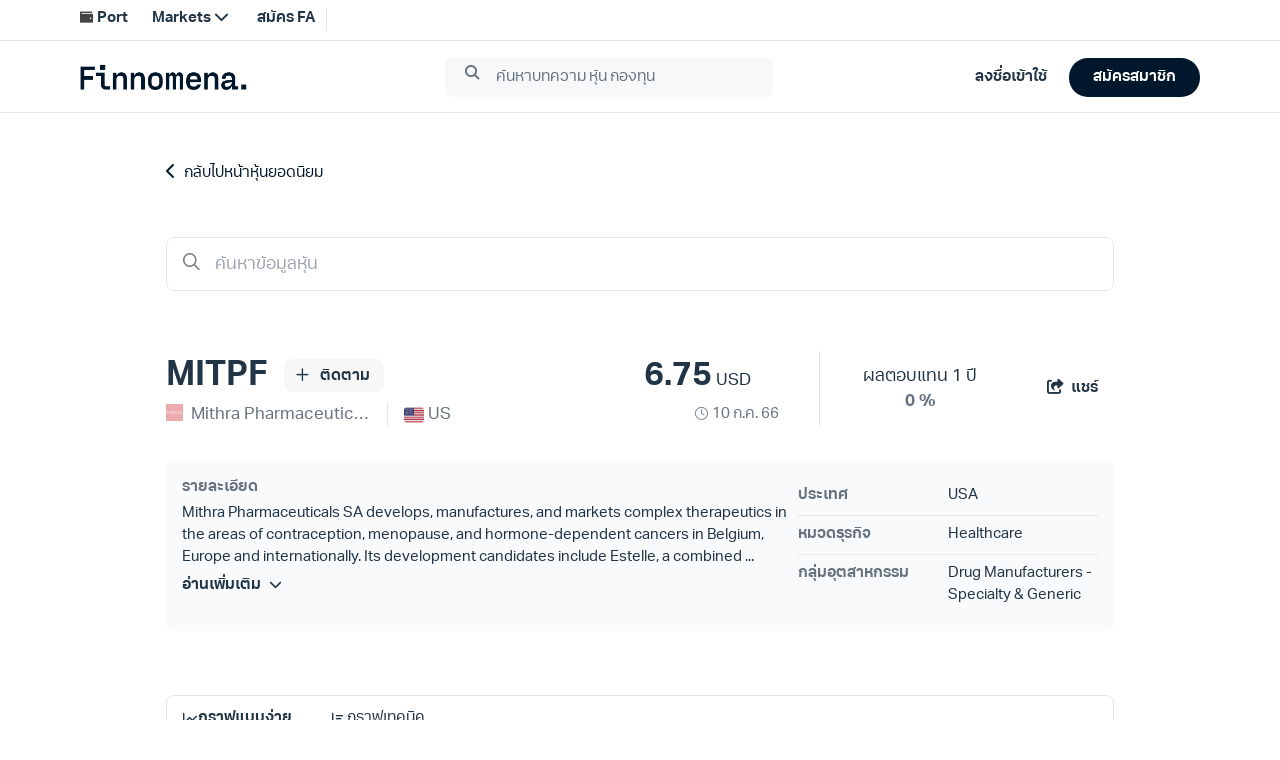

--- FILE ---
content_type: text/html;charset=utf-8
request_url: https://www.finnomena.com/stock/MITPF.US
body_size: 135941
content:
<!DOCTYPE html>
<html lang="th">
<head><meta charset="utf-8">
<meta name="viewport" content="width=device-width, initial-scale=1.0, viewport-fit=cover, user-scalable=no">
<title>หุ้น MITPF งบการเงิน 10 ปี พร้อมกราฟ - Finnomena</title>
<link rel="preconnect" href="https://scontent.finnomena.com">
<link rel="icon" type="image/x-icon" href="https://scontent.finnomena.com/favicon/favicon.ico">
<link rel="preload" href="https://scontent.finnomena.com/fontawesome-pro-6.4.2/css/all.min.css" as="style">
<link rel="preload" href="https://scontent.finnomena.com/fontawesome-pro-6.4.2/webfonts/fa-regular-400.woff2" as="font" crossorigin="anonymous">
<link rel="preload" href="https://scontent.finnomena.com/fontawesome-pro-6.4.2/webfonts/fa-solid-900.woff2" as="font" crossorigin="anonymous">
<link rel="preload" href="https://scontent.finnomena.com/fontawesome-pro-6.4.2/webfonts/fa-regular-400.woff2" as="font">
<link rel="stylesheet" href="https://scontent.finnomena.com/fontawesome-pro-6.4.2/css/all.min.css" type="text/css">
<link rel="stylesheet" href="https://scontent.finnomena.com/fontawesome-pro-6.4.2/css/v5-font-face.css" type="text/css">
<link rel="stylesheet" href="https://scontent.finnomena.com/fontawesome-pro-6.4.2/css/sharp-light.min.css" type="text/css">
<link rel="stylesheet" href="https://scontent.finnomena.com/fontawesome-pro-6.4.2/css/sharp-regular.min.css" type="text/css">
<link rel="stylesheet" href="https://scontent.finnomena.com/fontawesome-pro-6.4.2/css/sharp-solid.min.css" type="text/css">
<link rel="preload" href="https://scontent.finnomena.com/web-component/consent/latest/consent-onboarding-style.css" as="style" crossorigin="anonymous">
<link rel="stylesheet" href="https://scontent.finnomena.com/web-component/consent/latest/consent-onboarding-style.css" type="text/css" data-hid="6d7baec">
<link rel="stylesheet" href="https://use.typekit.net/gru3eoh.css" type="text/css">
<script src="https://scontent.finnomena.com/gtm/gtm.js"></script>
<script src="https://scontent.finnomena.com/web-component/latest/header-finnomena.min.js"></script>
<meta name="description" content="MITPF Mithra Pharmaceuticals SA งบการเงินย้อนหลัง 10 ปีพร้อมข้อมูลรายไตรมาส กราฟราคา ผู้ถือหุ้นย้อนหลัง วิเคราะห์งบ">
<meta name="og:title" content="หุ้น MITPF งบการเงิน 10 ปี พร้อมกราฟ - Finnomena">
<meta name="og:description" content="MITPF Mithra Pharmaceuticals SA งบการเงินย้อนหลัง 10 ปีพร้อมข้อมูลรายไตรมาส กราฟราคา ผู้ถือหุ้นย้อนหลัง วิเคราะห์งบ">
<meta name="og:url" content="https://www.finnomena.com/stock/MITPF.US">
<meta name="og:site_name" content="Finnomena">
<meta name="og:image" content="https://img.finnomena.com/feature/stock-quote?header=4LiH4Lia4LiB4Liy4Lij4LmA4LiH4Li04LiZICsg4LiB4Lij4Liy4LifIDEwIOC4m-C4tQ&title=TUlUUEY&background=https://scontent.finnomena.com/background/og-stock-quote.png&data=eyJmbGFnIjoiaHR0cHM6Ly9zY29udGVudC5maW5ub21lbmEuY29tL21hcmtldHMvc3RvY2svaW1hZ2VzL2V4Y2hhbmdlcy9VUy5wbmciLCJleGNoYW5nZSI6IlVTIiwibmFtZSI6Ik1pdGhyYSBQaGFybWFjZXV0aWNhbHMgU0EifQ">
<meta name="og:type" content="website">
<meta name="og:locale" content="th_TH">
<meta name="twitter:card" content="summary">
<meta name="twitter:site" content="@finnomena">
<meta name="twitter:title" content="หุ้น MITPF งบการเงิน 10 ปี พร้อมกราฟ - Finnomena">
<meta name="twitter:description" content="MITPF Mithra Pharmaceuticals SA งบการเงินย้อนหลัง 10 ปีพร้อมข้อมูลรายไตรมาส กราฟราคา ผู้ถือหุ้นย้อนหลัง วิเคราะห์งบ">
<meta name="twitter:image" content="https://img.finnomena.com/feature/stock-quote?header=4LiH4Lia4LiB4Liy4Lij4LmA4LiH4Li04LiZICsg4LiB4Lij4Liy4LifIDEwIOC4m-C4tQ&title=TUlUUEY&background=https://scontent.finnomena.com/background/og-stock-quote.png&data=eyJmbGFnIjoiaHR0cHM6Ly9zY29udGVudC5maW5ub21lbmEuY29tL21hcmtldHMvc3RvY2svaW1hZ2VzL2V4Y2hhbmdlcy9VUy5wbmciLCJleGNoYW5nZSI6IlVTIiwibmFtZSI6Ik1pdGhyYSBQaGFybWFjZXV0aWNhbHMgU0EifQ">
<meta name="twitter:creator" content="@finnomena">
<link rel="canonical" href="https://www.finnomena.com/stock/MITPF.US">
<script src="https://scontent.finnomena.com/lib/tradingview/charting_library/charting_library.standalone.js" type="text/javascript"></script>
<script src="https://scontent.finnomena.com/lib/tradingview/datafeeds/udf/dist/bundle.js" type="text/javascript"></script><link rel="modulepreload" as="script" crossorigin href="/_marketinfo/entry.82a891ad.js"><link rel="preload" as="style" href="/_marketinfo/entry.1aa429fe.css"><link rel="modulepreload" as="script" crossorigin href="/_marketinfo/default.ecd18537.js"><link rel="modulepreload" as="script" crossorigin href="/_marketinfo/Index.vue.c71d491a.js"><link rel="preload" as="style" href="/_marketinfo/Index.5547e78f.css"><link rel="modulepreload" as="script" crossorigin href="/_marketinfo/user.c1cf93ea.js"><link rel="modulepreload" as="script" crossorigin href="/_marketinfo/_quote_.6d524473.js"><link rel="modulepreload" as="script" crossorigin href="/_marketinfo/index.vue.0a8791eb.js"><link rel="modulepreload" as="script" crossorigin href="/_marketinfo/nuxt-link.044e05d9.js"><link rel="modulepreload" as="script" crossorigin href="/_marketinfo/base64.28ffbe16.js"><link rel="preload" as="style" href="/_marketinfo/base64.1a1068cc.css"><link rel="modulepreload" as="script" crossorigin href="/_marketinfo/Spinner.2f64aff7.js"><link rel="modulepreload" as="script" crossorigin href="/_marketinfo/utils.abab5cb1.js"><link rel="modulepreload" as="script" crossorigin href="/_marketinfo/tagging.fdf04c91.js"><link rel="modulepreload" as="script" crossorigin href="/_marketinfo/client-only.677cd6ce.js"><link rel="preload" as="style" href="/_marketinfo/client-only.7842170e.css"><link rel="modulepreload" as="script" crossorigin href="/_marketinfo/auth.199d74d2.js"><link rel="modulepreload" as="script" crossorigin href="/_marketinfo/date.e175ab1d.js"><link rel="modulepreload" as="script" crossorigin href="/_marketinfo/Basic.94c88877.js"><link rel="preload" as="style" href="/_marketinfo/Basic.b7d1a6ce.css"><link rel="modulepreload" as="script" crossorigin href="/_marketinfo/index.dbff4bba.js"><link rel="preload" as="style" href="/_marketinfo/index.812dc7bb.css"><link rel="modulepreload" as="script" crossorigin href="/_marketinfo/stock.a37e877f.js"><link rel="modulepreload" as="script" crossorigin href="/_marketinfo/tokens.43cae92f.js"><link rel="modulepreload" as="script" crossorigin href="/_marketinfo/period.23096f50.js"><link rel="modulepreload" as="script" crossorigin href="/_marketinfo/asyncData.8efc95a1.js"><link rel="modulepreload" as="script" crossorigin href="/_marketinfo/index.defa5c23.js"><link rel="modulepreload" as="script" crossorigin href="/_marketinfo/graph.2384663a.js"><link rel="modulepreload" as="script" crossorigin href="/_marketinfo/Period.b8232e07.js"><link rel="modulepreload" as="script" crossorigin href="/_marketinfo/Graph.279d55f8.js"><link rel="prefetch" as="script" crossorigin href="/_marketinfo/index.856f0154.js"><link rel="prefetch" as="script" crossorigin href="/_marketinfo/session.1bfcc440.js"><link rel="prefetch" as="script" crossorigin href="/_marketinfo/landing.0c0a1ee4.js"><link rel="prefetch" as="image" type="image/svg+xml" href="/_marketinfo/finno-logo-rebranding.314af394.svg"><link rel="prefetch" as="script" crossorigin href="/_marketinfo/Performance.ef095076.js"><link rel="stylesheet" href="/_marketinfo/entry.1aa429fe.css"><link rel="stylesheet" href="/_marketinfo/Index.5547e78f.css"><link rel="stylesheet" href="/_marketinfo/base64.1a1068cc.css"><link rel="stylesheet" href="/_marketinfo/client-only.7842170e.css"><link rel="stylesheet" href="/_marketinfo/Basic.b7d1a6ce.css"><link rel="stylesheet" href="/_marketinfo/index.812dc7bb.css"><style>#a-overlay[data-v-002922bb]{bottom:0;cursor:pointer;height:100%;left:0;opacity:.75;position:fixed;right:0;top:0;width:100%;z-index:50}</style><style>.social-box[data-v-43b9a2fa]{align-items:center;justify-content:center}.social-box i[data-v-43b9a2fa]{font-size:17px}.social-sharing--input[data-v-43b9a2fa]{border-radius:1.5rem;border-width:2px;height:2.5rem;margin-bottom:1rem;width:70%;--tw-border-opacity:1;border-color:rgb(239 239 239/var(--tw-border-opacity));color:#01172bde;font-size:17px;padding:.75rem .5rem;text-align:center}.fade-enter-active[data-v-43b9a2fa],.fade-leave-active[data-v-43b9a2fa]{transition:opacity .5s ease}.fade-leave-active[data-v-43b9a2fa]{opacity:.5}.fade-enter-from[data-v-43b9a2fa],.fade-leave-to[data-v-43b9a2fa]{opacity:0}</style><style>.text-title[data-v-07887f90]{font-weight:700}.text-price[data-v-07887f90],.text-title[data-v-07887f90]{font-size:34px}.text-date[data-v-07887f90]{font-size:12px}@media (min-width:768px){.text-date[data-v-07887f90]{font-size:15px}}</style><style>.a-box.is-box--lightgray[data-v-92db64a6]{--tw-bg-opacity:1;background-color:rgb(249 250 251/var(--tw-bg-opacity))}</style><style>#o-stock-info-detail .info-panel .row[data-v-89c048c1]{border-bottom-width:1px;display:grid;grid-template-columns:repeat(2,minmax(0,1fr));padding-bottom:.5rem;padding-top:.5rem}#o-stock-info-detail .info-panel--title[data-v-89c048c1]{color:#01172b99;font-size:15px;font-weight:600}#o-stock-info-detail .info-panel--desc[data-v-89c048c1]{color:#01172bde;font-size:15px}</style><style>#a-tab-graph .active[data-v-8974f353]{border-color:#01172bde}</style><style>.kodsana-img{display:block;padding:1.25rem 0}.kodsana-img img{width:100%}</style><style>.a-toggle-switchtext[data-v-9e5fb57e]{border-radius:1rem;display:inline;--tw-bg-opacity:1;background-color:rgb(225 227 230/var(--tw-bg-opacity));padding:.5rem .25rem}.a-toggle-switchtext .switch-btn[data-v-9e5fb57e]{color:#01172b99;cursor:pointer;display:inline-block;font-weight:400;min-width:75px;padding-left:.5rem;padding-right:.5rem;text-align:center}.a-toggle-switchtext .switch-btn.selected[data-v-9e5fb57e]{border-radius:1rem;--tw-bg-opacity:1;background-color:rgb(1 23 43/var(--tw-bg-opacity));color:#fff;font-weight:700;padding:.25rem .75rem}.a-toggle-switchtext .switch-btn[data-v-9e5fb57e]:nth-child(2){margin-left:-.125rem}</style><style>.m-table-horizontal table[data-v-dd44481b]{position:relative;table-layout:auto;--tw-bg-opacity:1;background-color:rgb(255 255 255/var(--tw-bg-opacity))}.m-table-horizontal table>thead>tr th[data-v-dd44481b]{background-color:inherit;color:#01172b99;font-size:13px;font-weight:400;padding:0;position:sticky;top:0;white-space:nowrap}@media (min-width:640px){.m-table-horizontal table>thead>tr th[data-v-dd44481b]{font-size:15px}}.m-table-horizontal table>thead>tr th[data-v-dd44481b]:first-child{left:0;position:sticky;z-index:40;--tw-bg-opacity:1;background-color:rgb(255 255 255/var(--tw-bg-opacity));padding:0}.m-table-horizontal table>tbody tr:first-child td[data-v-dd44481b]{border-top-width:0}.m-table-horizontal table>tbody tr:not(:first-child) td[data-v-dd44481b]{border-top-width:1px}.m-table-horizontal table>tbody tr:not(:first-child) td.non-border[data-v-dd44481b]{border-top-width:0}.m-table-horizontal table>tbody tr td[data-v-dd44481b]{color:#01172b99;cursor:move;min-width:80px;padding:0;white-space:nowrap}@media (min-width:640px){.m-table-horizontal table>tbody tr td[data-v-dd44481b]{font-size:15px}}.m-table-horizontal table>tbody tr td[data-v-dd44481b]:first-child{cursor:pointer;left:0;position:sticky;--tw-bg-opacity:1;background-color:rgb(255 255 255/var(--tw-bg-opacity));color:#01172b99;padding:0}.m-table-horizontal table>tbody tr td[data-v-dd44481b]:hover:first-child{--tw-bg-opacity:1;background-color:rgb(245 246 247/var(--tw-bg-opacity))}.m-table-horizontal table>tbody tr td.non-border[data-v-dd44481b]{border-top-width:0}.m-table-horizontal table>tbody tr td.highlight[data-v-dd44481b]{background-color:#f2f3f4;border-color:#e1e3e6}.m-table-horizontal .lock-table table>tbody tr td[data-v-dd44481b]:not(:first-child){border-top-width:0}.m-table-horizontal .col-sticky[data-v-dd44481b]{white-space:break-spaces;z-index:10}.m-table-horizontal .col[data-v-dd44481b],.m-table-horizontal .col-sticky[data-v-dd44481b]{min-height:48px;padding:.75rem .5rem;position:relative}.m-table-horizontal .overflow-shadow thead tr th:first-child .col-sticky[data-v-dd44481b]{box-shadow:19px 11px 8px -12px hsla(0,0%,78%,.3)}.m-table-horizontal .overflow-shadow tbody tr td:first-child .col-sticky[data-v-dd44481b]{box-shadow:-7px 17px 12px 10px hsla(0,0%,78%,.3)}.m-table-horizontal .sub-topic[data-v-dd44481b]{color:#01172b99}.m-table-horizontal .header-dotted[data-v-dd44481b]{border-bottom-color:#e1e3e6;border-bottom-width:1px}</style><style>.lock-box[data-v-1ff32c8d]{background-color:#f2f3f4;color:#01172bde;display:table;font-size:15px;height:147px;position:absolute;text-align:center;vertical-align:middle;width:200px}@media (min-width:640px){.lock-box[data-v-1ff32c8d]{width:350px}}.lock-box[data-v-1ff32c8d]{left:calc(50% - 30px);top:calc(50% - 74px)}@media (min-width:640px){.lock-box[data-v-1ff32c8d]{left:calc(50% - 65px);top:calc(50% - 74px)}}.auth-link[data-v-1ff32c8d]{color:#01172bde;cursor:pointer;font-weight:700}</style><style>.a-tab-basic a[data-v-cb814f86]{align-items:center;border-bottom-width:3px;border-color:transparent;color:#01172bde;cursor:pointer;display:inline-flex;font-size:17px;gap:.5rem;justify-content:center;padding-bottom:.75rem;padding-top:.75rem;white-space:nowrap}.a-tab-basic .active[data-v-cb814f86]{border-color:#01172bde}</style><style>.slide-fade-enter-active[data-v-bed7113f]{transition:all .3s ease-out}.slide-fade-leave-active[data-v-bed7113f]{transition:all .8s cubic-bezier(1,.5,.8,1)}.slide-fade-enter-from[data-v-bed7113f],.slide-fade-leave-to[data-v-bed7113f]{opacity:0;transform:translateY(20px)}.fade-enter-active[data-v-bed7113f],.fade-leave-active[data-v-bed7113f]{transition:opacity .1s ease;transition:opacity .2s ease}.fade-enter-from[data-v-bed7113f],.fade-leave-to[data-v-bed7113f]{opacity:0}</style><style>.btn-social-box[data-v-2e22bc53]{display:inline-flex;padding:.5rem;position:relative}.btn-social-box i[data-v-2e22bc53]{font-size:1.25rem;line-height:1.75rem}.btn-social-sharing--input[data-v-2e22bc53]{border-width:2px;margin-bottom:1.5rem;width:70%;--tw-border-opacity:1;border-color:rgb(247 165 1/var(--tw-border-opacity));padding:.625rem;--tw-text-opacity:1;color:rgb(68 68 68/var(--tw-text-opacity))}</style><style>.d3-stock-line{fill:none;stroke:#808b95;stroke-width:3;stroke-opacity:.7}#stockchartimg{position:fixed}#stockchartimg>svg{visibility:hidden}.tick{color:#01172b99;font-size:15px}@media screen and (max-width:420px){.tick{font-size:.625rem}}.domain{stroke:none}div.tooltip{border:0;border-radius:5px;color:#333;font-size:12px;height:40px;line-height:1.5;opacity:25%;padding:2px 5px;pointer-events:none;position:absolute;text-align:center;width:120px;--tw-bg-opacity:1;background-color:rgb(225 227 230/var(--tw-bg-opacity))}.stock-line-dot{fill:colors-text-primary}.overlay{fill:none;pointer-events:all}</style><style>.range-toggle[data-v-9f8c101f]{font-size:13px;--tw-text-opacity:1;color:rgb(153 153 153/var(--tw-text-opacity))}@media (min-width:640px){.range-toggle[data-v-9f8c101f]{padding-right:1.5rem}}.range-toggle--button[data-v-9f8c101f]{cursor:pointer}.range-toggle--button.active[data-v-9f8c101f]{font-weight:700;--tw-text-opacity:1;color:rgb(68 68 68/var(--tw-text-opacity))}#close-btn[data-v-9f8c101f]{cursor:pointer;font-size:1.5rem;height:24px;line-height:2rem;text-align:right;--tw-text-opacity:1;color:rgb(153 153 153/var(--tw-text-opacity))}#close-btn i[data-v-9f8c101f]{position:absolute;right:16px;top:8px}.chart-title[data-v-9f8c101f]{color:#01172bde;font-size:17px;font-stretch:normal;font-style:normal;font-weight:700;letter-spacing:normal;line-height:normal}.stock-chart-modal--footer[data-v-9f8c101f]{display:block;position:relative;width:100%}@media (min-width:640px){.stock-chart-modal--footer[data-v-9f8c101f]{display:inline-flex}}.stock-chart-modal--footer .banner[data-v-9f8c101f]{display:block;padding:10px 1.5rem .25rem 1.25rem;text-align:center;width:100%}@media (min-width:640px){.stock-chart-modal--footer .banner[data-v-9f8c101f]{display:inline-flex;text-align:left}}@media (min-width:768px){.stock-chart-modal--footer .banner[data-v-9f8c101f]{padding-left:.5rem;padding-right:.5rem;width:30%}}@media (min-width:1024px){.stock-chart-modal--footer .banner[data-v-9f8c101f]{padding-left:1.5rem;padding-right:1.5rem;width:50%}}.stock-chart-modal--footer .button-group[data-v-9f8c101f]{padding:10px .25rem .25rem;text-align:center}@media (min-width:640px){.stock-chart-modal--footer .button-group[data-v-9f8c101f]{text-align:right;width:50%}}@media (min-width:768px){.stock-chart-modal--footer .button-group[data-v-9f8c101f]{display:flex;width:70%}}@media (min-width:1024px){.stock-chart-modal--footer .button-group[data-v-9f8c101f]{width:50%}}.stock-chart-modal--footer .button-group .action-button[data-v-9f8c101f]{background-color:#01172b08;border-radius:1.5rem;color:#01172bde;cursor:pointer;display:block;font-size:15px;font-weight:700;padding:10px 1.5rem;text-align:center}@media (min-width:768px){.stock-chart-modal--footer .button-group .action-button[data-v-9f8c101f]{display:inline;margin-left:10px;padding-left:1rem;padding-right:1rem}}@media (min-width:1024px){.stock-chart-modal--footer .button-group .action-button[data-v-9f8c101f]{font-size:17px;padding-left:1.5rem;padding-right:1.5rem}}</style><style>.translate-center-relative[data-v-e79d5e92]{position:relative;top:50%;--tw-translate-y:-50%;transform:translate(var(--tw-translate-x),var(--tw-translate-y)) rotate(var(--tw-rotate)) skewX(var(--tw-skew-x)) skewY(var(--tw-skew-y)) scaleX(var(--tw-scale-x)) scaleY(var(--tw-scale-y))}.other-header[data-v-e79d5e92]{color:#01172b99;font-size:17px;font-weight:600}.header-index[data-v-e79d5e92]{display:inline-block;text-align:center;vertical-align:middle}.header-index .header-circle[data-v-e79d5e92]{border-radius:22px;height:36px;width:36px;--tw-bg-opacity:1;background-color:rgb(225 227 230/var(--tw-bg-opacity));color:#01172bde;text-align:center}.header-index .header-circle .header-index-elem[data-v-e79d5e92]{font-size:17px;font-weight:700;position:relative}</style><style>#t-stock-summary[data-v-83ed1245]{color:#01172bde}#t-stock-summary .summary-report--table[data-v-83ed1245]{border-bottom-width:1px;border-color:#e1e3e6}#t-stock-summary .chart[data-v-83ed1245]{float:right;height:36px;margin-right:0;margin-top:-.75rem;padding-top:.75rem;width:30px}#t-stock-summary .vl[data-v-83ed1245]{border-left-width:1px;height:100%;position:absolute;right:28px;top:0}@media (min-width:640px){#t-stock-summary .vl[data-v-83ed1245]{right:2rem}}#t-stock-summary .summary-report--table[data-v-83ed1245]{padding-bottom:25px;padding-top:60px}#t-stock-summary .share-link[data-v-83ed1245]{margin-top:1.5rem}#t-stock-summary .share-link a[data-v-83ed1245]{color:#01172bde;cursor:pointer}#t-stock-summary .horizontal-header-col[data-v-83ed1245]{display:grid;grid-template-columns:repeat(5,minmax(0,1fr));min-width:100px;width:150px;width:auto}@media (min-width:640px){#t-stock-summary .horizontal-header-col[data-v-83ed1245]{width:242px}}</style><style>.headline-stock[data-v-0051aed4]{font-size:34px;font-weight:700;letter-spacing:.5px;line-height:51px;margin-bottom:0;margin-top:100px}</style><style>.stock-graph[data-v-01541f5f]{position:relative}</style><style>.period li.selected[data-v-0c3b0a0d]{color:#01172bde;font-weight:700;text-decoration-line:underline;text-underline-offset:8px}</style><style>#error_500[data-v-f9f4177b]{background-color:rgb(255 255 255/var(--tw-bg-opacity));border-radius:1.5rem;margin-left:auto;margin-right:auto;width:100%;--tw-bg-opacity:0.7;padding:2.5rem 1rem;text-align:center}@media (min-width:640px){#error_500[data-v-f9f4177b]{padding-left:0;padding-right:0}}@media (min-width:768px){#error_500[data-v-f9f4177b]{margin-bottom:4rem;margin-top:4rem}}#error_500 .error-icon[data-v-f9f4177b]{font-size:100px;--tw-text-opacity:1;color:rgb(153 153 153/var(--tw-text-opacity))}#error_500 .title[data-v-f9f4177b]{font-size:18px;font-weight:600}</style><style>.tick{color:#01172b99;font-size:15px}</style><style>/*! tailwindcss v3.4.10 | MIT License | https://tailwindcss.com*/*,:after,:before{border:0 solid #e5e7eb;box-sizing:border-box}:after,:before{--tw-content:""}:host,html{line-height:1.5;-webkit-text-size-adjust:100%;font-family:aktiv-grotesk-thai,ui-sans-serif,system-ui,sans-serif,Apple Color Emoji,Segoe UI Emoji,Segoe UI Symbol,Noto Color Emoji;font-feature-settings:normal;font-variation-settings:normal;tab-size:4;-webkit-tap-highlight-color:transparent}body{line-height:inherit;margin:0}hr{border-top-width:1px;color:inherit;height:0}abbr:where([title]){-webkit-text-decoration:underline dotted;text-decoration:underline dotted}h1,h2,h3,h4,h5,h6{font-size:inherit;font-weight:inherit}a{color:inherit;text-decoration:inherit}b,strong{font-weight:bolder}code,kbd,pre,samp{font-family:ui-monospace,SFMono-Regular,Menlo,Monaco,Consolas,Liberation Mono,Courier New,monospace;font-feature-settings:normal;font-size:1em;font-variation-settings:normal}small{font-size:80%}sub,sup{font-size:75%;line-height:0;position:relative;vertical-align:initial}sub{bottom:-.25em}sup{top:-.5em}table{border-collapse:collapse;border-color:inherit;text-indent:0}button,input,optgroup,select,textarea{color:inherit;font-family:inherit;font-feature-settings:inherit;font-size:100%;font-variation-settings:inherit;font-weight:inherit;letter-spacing:inherit;line-height:inherit;margin:0;padding:0}button,select{text-transform:none}button,input:where([type=button]),input:where([type=reset]),input:where([type=submit]){-webkit-appearance:button;background-color:initial;background-image:none}:-moz-focusring{outline:auto}:-moz-ui-invalid{box-shadow:none}progress{vertical-align:initial}::-webkit-inner-spin-button,::-webkit-outer-spin-button{height:auto}[type=search]{-webkit-appearance:textfield;outline-offset:-2px}::-webkit-search-decoration{-webkit-appearance:none}::-webkit-file-upload-button{-webkit-appearance:button;font:inherit}summary{display:list-item}blockquote,dd,dl,figure,h1,h2,h3,h4,h5,h6,hr,p,pre{margin:0}fieldset{margin:0}fieldset,legend{padding:0}menu,ol,ul{list-style:none;margin:0;padding:0}dialog{padding:0}textarea{resize:vertical}input::placeholder,textarea::placeholder{color:#9ca3af;opacity:1}[role=button],button{cursor:pointer}:disabled{cursor:default}audio,canvas,embed,iframe,img,object,svg,video{display:block;vertical-align:middle}img,video{height:auto;max-width:100%}[hidden]{display:none}*{scrollbar-color:auto;scrollbar-width:auto}*,::backdrop,:after,:before{--tw-border-spacing-x:0;--tw-border-spacing-y:0;--tw-translate-x:0;--tw-translate-y:0;--tw-rotate:0;--tw-skew-x:0;--tw-skew-y:0;--tw-scale-x:1;--tw-scale-y:1;--tw-pan-x: ;--tw-pan-y: ;--tw-pinch-zoom: ;--tw-scroll-snap-strictness:proximity;--tw-gradient-from-position: ;--tw-gradient-via-position: ;--tw-gradient-to-position: ;--tw-ordinal: ;--tw-slashed-zero: ;--tw-numeric-figure: ;--tw-numeric-spacing: ;--tw-numeric-fraction: ;--tw-ring-inset: ;--tw-ring-offset-width:0px;--tw-ring-offset-color:#fff;--tw-ring-color:#3b82f680;--tw-ring-offset-shadow:0 0 #0000;--tw-ring-shadow:0 0 #0000;--tw-shadow:0 0 #0000;--tw-shadow-colored:0 0 #0000;--tw-blur: ;--tw-brightness: ;--tw-contrast: ;--tw-grayscale: ;--tw-hue-rotate: ;--tw-invert: ;--tw-saturate: ;--tw-sepia: ;--tw-drop-shadow: ;--tw-backdrop-blur: ;--tw-backdrop-brightness: ;--tw-backdrop-contrast: ;--tw-backdrop-grayscale: ;--tw-backdrop-hue-rotate: ;--tw-backdrop-invert: ;--tw-backdrop-opacity: ;--tw-backdrop-saturate: ;--tw-backdrop-sepia: ;--tw-contain-size: ;--tw-contain-layout: ;--tw-contain-paint: ;--tw-contain-style: }.container{margin-left:auto;margin-right:auto;width:100%}@media (min-width:320px){.container{max-width:320px}}@media (min-width:480px){.container{max-width:480px}}@media (min-width:640px){.container{max-width:640px}}@media (min-width:768px){.container{max-width:768px}}@media (min-width:1024px){.container{max-width:1024px}}@media (min-width:1280px){.container{max-width:1280px}}@media (min-width:1536px){.container{max-width:1536px}}.sr-only{height:1px;margin:-1px;overflow:hidden;padding:0;position:absolute;width:1px;clip:rect(0,0,0,0);border-width:0;white-space:nowrap}.pointer-events-none{pointer-events:none}.pointer-events-auto{pointer-events:auto}.visible{visibility:visible}.invisible{visibility:hidden}.collapse{visibility:collapse}.static{position:static}.fixed{position:fixed}.absolute{position:absolute}.relative{position:relative}.sticky{position:sticky}.inset-0{inset:0}.bottom-0{bottom:0}.left-0{left:0}.left-1\/2{left:50%}.left-4{left:1rem}.left-\[calc\(50\%_-_30px\)\]{left:calc(50% - 30px)}.right-0{right:0}.right-\[15px\]{right:15px}.right-\[16px\]{right:16px}.right-\[28px\]{right:28px}.top-0{top:0}.top-1\/2{top:50%}.top-12{top:3rem}.top-2\/3{top:66.666667%}.top-2\/4{top:50%}.top-\[12px\]{top:12px}.top-\[30px\]{top:30px}.top-\[8px\]{top:8px}.top-\[calc\(50\%_-_74px\)\]{top:calc(50% - 74px)}.z-10{z-index:10}.z-1000{z-index:1000}.z-50{z-index:50}.z-\[1000\]{z-index:1000}.col-span-1{grid-column:span 1/span 1}.col-span-12{grid-column:span 12/span 12}.col-span-2{grid-column:span 2/span 2}.col-span-4{grid-column:span 4/span 4}.float-right{float:right}.m-auto{margin:auto}.mx-\[12px\]{margin-left:12px;margin-right:12px}.mx-auto{margin-left:auto;margin-right:auto}.my-10{margin-bottom:2.5rem;margin-top:2.5rem}.my-4{margin-bottom:1rem;margin-top:1rem}.my-\[60px\]{margin-bottom:60px;margin-top:60px}.my-auto{margin-bottom:auto;margin-top:auto}.-ml-0{margin-left:0}.-ml-4{margin-left:-1rem}.-mr-4{margin-right:-1rem}.-mt-3{margin-top:-.75rem}.mb-1{margin-bottom:.25rem}.mb-1\.5{margin-bottom:.375rem}.mb-10{margin-bottom:2.5rem}.mb-16{margin-bottom:4rem}.mb-2{margin-bottom:.5rem}.mb-2\.5{margin-bottom:.625rem}.mb-20{margin-bottom:5rem}.mb-4{margin-bottom:1rem}.mb-5{margin-bottom:1.25rem}.mb-6{margin-bottom:1.5rem}.mb-9{margin-bottom:2.25rem}.mb-\[120px\]{margin-bottom:120px}.mb-\[14px\]{margin-bottom:14px}.mb-\[20px\]{margin-bottom:20px}.ml-1{margin-left:.25rem}.ml-2{margin-left:.5rem}.ml-3{margin-left:.75rem}.ml-4{margin-left:1rem}.mr-0{margin-right:0}.mr-1{margin-right:.25rem}.mr-2{margin-right:.5rem}.mr-3{margin-right:.75rem}.mr-4{margin-right:1rem}.mt-0{margin-top:0}.mt-1{margin-top:.25rem}.mt-1\.5{margin-top:.375rem}.mt-10{margin-top:2.5rem}.mt-12{margin-top:3rem}.mt-2{margin-top:.5rem}.mt-3{margin-top:.75rem}.mt-3\.5{margin-top:.875rem}.mt-4{margin-top:1rem}.mt-5{margin-top:1.25rem}.mt-6{margin-top:1.5rem}.mt-8{margin-top:2rem}.mt-\[1px\]{margin-top:1px}.mt-\[40px\]{margin-top:40px}.box-border{box-sizing:border-box}.line-clamp-2{display:-webkit-box;overflow:hidden;-webkit-box-orient:vertical;-webkit-line-clamp:2}.\!block{display:block!important}.block{display:block}.inline-block{display:inline-block}.inline{display:inline}.flex{display:flex}.inline-flex{display:inline-flex}.table{display:table}.table-cell{display:table-cell}.grid{display:grid}.contents{display:contents}.hidden{display:none}.h-10{height:2.5rem}.h-4{height:1rem}.h-5{height:1.25rem}.h-7{height:1.75rem}.h-8{height:2rem}.h-\[147px\]{height:147px}.h-\[16px\]{height:16px}.h-\[17px\]{height:17px}.h-\[21\.5px\]{height:21.5px}.h-\[24px\]{height:24px}.h-\[31px\]{height:31px}.h-\[32px\]{height:32px}.h-\[36px\]{height:36px}.h-\[40px\]{height:40px}.h-\[60px\]{height:60px}.h-\[6rem\]{height:6rem}.h-\[8rem\]{height:8rem}.h-auto{height:auto}.h-full{height:100%}.max-h-6{max-height:1.5rem}.max-h-\[20px\]{max-height:20px}.max-h-\[360px\]{max-height:360px}.max-h-\[600px\]{max-height:600px}.max-h-\[70vh\]{max-height:70vh}.max-h-max{max-height:max-content}.min-h-300{min-height:300px}.min-h-\[150px\]{min-height:150px}.min-h-\[48px\]{min-height:48px}.min-h-full{min-height:100%}.w-1\/2{width:50%}.w-100{width:25rem}.w-20{width:5rem}.w-4{width:1rem}.w-4\/5{width:80%}.w-6{width:1.5rem}.w-8{width:2rem}.w-\[120px\]{width:120px}.w-\[150px\]{width:150px}.w-\[170px\]{width:170px}.w-\[200px\]{width:200px}.w-\[20px\]{width:20px}.w-\[24\%\]{width:24%}.w-\[25px\]{width:25px}.w-\[30px\]{width:30px}.w-\[36px\]{width:36px}.w-\[40px\]{width:40px}.w-\[600px\]{width:600px}.w-\[70\%\]{width:70%}.w-\[84px\]{width:84px}.w-\[928px\]{width:928px}.w-\[inherit\]{width:inherit}.w-auto{width:auto}.w-full{width:100%}.\!min-w-\[130px\]{min-width:130px!important}.min-w-\[100px\]{min-width:100px}.min-w-\[120px\]{min-width:120px}.min-w-\[15rem\]{min-width:15rem}.min-w-\[66px\]{min-width:66px}.min-w-\[75px\]{min-width:75px}.min-w-\[80px\]{min-width:80px}.min-w-full{min-width:100%}.max-w-8{max-width:2rem}.max-w-\[1000px\]{max-width:1000px}.max-w-\[180px\]{max-width:180px}.max-w-\[200px\]{max-width:200px}.max-w-\[250px\]{max-width:250px}.max-w-\[280px\]{max-width:280px}.max-w-\[320px\]{max-width:320px}.max-w-\[500px\]{max-width:500px}.max-w-\[600px\]{max-width:600px}.max-w-\[700px\]{max-width:700px}.max-w-\[960px\]{max-width:960px}.flex-1{flex:1 1 0%}.flex-shrink-0{flex-shrink:0}.table-auto{table-layout:auto}.border-separate{border-collapse:initial}.border-spacing-0{--tw-border-spacing-x:0px;--tw-border-spacing-y:0px;border-spacing:var(--tw-border-spacing-x) var(--tw-border-spacing-y)}.-translate-x-1\/2{--tw-translate-x:-50%;transform:translate(var(--tw-translate-x),var(--tw-translate-y)) rotate(var(--tw-rotate)) skewX(var(--tw-skew-x)) skewY(var(--tw-skew-y)) scaleX(var(--tw-scale-x)) scaleY(var(--tw-scale-y))}.-translate-y-1\/2,.translate-y-\[-50\%\]{--tw-translate-y:-50%}.-translate-y-1\/2,.transform,.translate-y-\[-50\%\]{transform:translate(var(--tw-translate-x),var(--tw-translate-y)) rotate(var(--tw-rotate)) skewX(var(--tw-skew-x)) skewY(var(--tw-skew-y)) scaleX(var(--tw-scale-x)) scaleY(var(--tw-scale-y))}@keyframes spin{to{transform:rotate(1turn)}}.animate-spin{animation:spin 1s linear infinite}.cursor-move{cursor:move}.cursor-not-allowed{cursor:not-allowed}.cursor-pointer{cursor:pointer}.cursor-text{cursor:text}.resize{resize:both}.grid-flow-row{grid-auto-flow:row}.grid-cols-1{grid-template-columns:repeat(1,minmax(0,1fr))}.grid-cols-12{grid-template-columns:repeat(12,minmax(0,1fr))}.grid-cols-2{grid-template-columns:repeat(2,minmax(0,1fr))}.grid-cols-3{grid-template-columns:repeat(3,minmax(0,1fr))}.grid-cols-4{grid-template-columns:repeat(4,minmax(0,1fr))}.grid-cols-5{grid-template-columns:repeat(5,minmax(0,1fr))}.flex-col{flex-direction:column}.flex-wrap{flex-wrap:wrap}.content-center{align-content:center}.items-center{align-items:center}.justify-start{justify-content:flex-start}.justify-end{justify-content:flex-end}.justify-center{justify-content:center}.justify-between{justify-content:space-between}.gap-0\.5{gap:.125rem}.gap-10{gap:2.5rem}.gap-2{gap:.5rem}.gap-4{gap:1rem}.gap-x-2{column-gap:.5rem}.gap-x-3\.5{column-gap:.875rem}.space-x-2>:not([hidden])~:not([hidden]){--tw-space-x-reverse:0;margin-left:calc(.5rem*(1 - var(--tw-space-x-reverse)));margin-right:calc(.5rem*var(--tw-space-x-reverse))}.divide-x>:not([hidden])~:not([hidden]){--tw-divide-x-reverse:0;border-left-width:calc(1px*(1 - var(--tw-divide-x-reverse)));border-right-width:calc(1px*var(--tw-divide-x-reverse))}.divide-y>:not([hidden])~:not([hidden]){--tw-divide-y-reverse:0;border-bottom-width:calc(1px*var(--tw-divide-y-reverse));border-top-width:calc(1px*(1 - var(--tw-divide-y-reverse)))}.divide-colors-miscellaneous-separator-opaque>:not([hidden])~:not([hidden]){border-color:#e1e3e6}.divide-fn-gray-50>:not([hidden])~:not([hidden]){--tw-divide-opacity:1;border-color:rgb(239 239 239/var(--tw-divide-opacity))}.self-center{align-self:center}.overflow-hidden{overflow:hidden}.overflow-x-auto{overflow-x:auto}.overflow-y-auto{overflow-y:auto}.overflow-x-hidden{overflow-x:hidden}.overflow-y-hidden{overflow-y:hidden}.overflow-x-scroll{overflow-x:scroll}.truncate{overflow:hidden;white-space:nowrap}.text-ellipsis,.truncate{text-overflow:ellipsis}.whitespace-nowrap{white-space:nowrap}.rounded{border-radius:.25rem}.rounded-2xl{border-radius:1rem}.rounded-3xl{border-radius:1.5rem}.rounded-\[22px\]{border-radius:22px}.rounded-full{border-radius:9999px}.rounded-lg{border-radius:.5rem}.rounded-md{border-radius:.375rem}.rounded-xl{border-radius:.75rem}.\!border-0{border-width:0!important}.border{border-width:1px}.border-0{border-width:0}.border-1{border-width:1px}.border-2{border-width:2px}.border-x{border-left-width:1px;border-right-width:1px}.\!border-b-0{border-bottom-width:0!important}.\!border-t-0{border-top-width:0!important}.border-b,.border-b-1{border-bottom-width:1px}.border-b-\[3px\]{border-bottom-width:3px}.border-l{border-left-width:1px}.border-l-0{border-left-width:0}.border-r{border-right-width:1px}.border-t{border-top-width:1px}.border-solid{border-style:solid}.border-dotted{border-style:dotted}.border-colors-button-primary{--tw-border-opacity:1;border-color:rgb(1 23 43/var(--tw-border-opacity))}.border-colors-button-primary-hover{--tw-border-opacity:1;border-color:rgb(1 20 37/var(--tw-border-opacity))}.border-colors-button-secondary{border-color:#01172b08}.border-colors-button-secondary-active{border-color:#01172b40}.border-colors-miscellaneous-separator-opaque{border-color:#e1e3e6}.border-fn-gray-100{--tw-border-opacity:1;border-color:rgb(230 230 230/var(--tw-border-opacity))}.border-fn-gray-50{--tw-border-opacity:1;border-color:rgb(239 239 239/var(--tw-border-opacity))}.border-fn-yellow{--tw-border-opacity:1;border-color:rgb(247 165 1/var(--tw-border-opacity))}.border-fn-yellow-100{--tw-border-opacity:1;border-color:rgb(255 205 0/var(--tw-border-opacity))}.border-transparent{border-color:#0000}.bg-colors-background-navy-100{--tw-bg-opacity:1;background-color:rgb(1 23 43/var(--tw-bg-opacity))}.bg-colors-background-secondary{background-color:#f2f3f4}.bg-colors-background-tertiary{--tw-bg-opacity:1;background-color:rgb(225 227 230/var(--tw-bg-opacity))}.bg-colors-button-primary{--tw-bg-opacity:1;background-color:rgb(1 23 43/var(--tw-bg-opacity))}.bg-colors-button-secondary{background-color:#01172b08}.bg-colors-button-secondary-active{background-color:#01172b40}.bg-colors-miscellaneous-separator-opaque{background-color:#e1e3e6}.bg-fn-darkgray{--tw-bg-opacity:1;background-color:rgb(68 68 68/var(--tw-bg-opacity))}.bg-fn-gray-20{--tw-bg-opacity:1;background-color:rgb(242 242 242/var(--tw-bg-opacity))}.bg-fn-gray-400{background-color:#e5e6e6}.bg-fn-lightgray-300{--tw-bg-opacity:1;background-color:rgb(233 233 233/var(--tw-bg-opacity))}.bg-gray-500{--tw-bg-opacity:1;background-color:rgb(107 114 128/var(--tw-bg-opacity))}.bg-gray-900{--tw-bg-opacity:1;background-color:rgb(17 24 39/var(--tw-bg-opacity))}.bg-inherit{background-color:inherit}.bg-transparent{background-color:initial}.bg-white{--tw-bg-opacity:1;background-color:rgb(255 255 255/var(--tw-bg-opacity))}.bg-yellow-500{--tw-bg-opacity:1;background-color:rgb(234 179 8/var(--tw-bg-opacity))}.bg-opacity-50{--tw-bg-opacity:0.5}.bg-opacity-70{--tw-bg-opacity:0.7}.bg-opacity-75{--tw-bg-opacity:0.75}.fill-colors-text-secondary{fill:#01172b99}.fill-none{fill:none}.stroke-colors-background-navy-50{stroke:#808b95}.stroke-\[3\]{stroke-width:3}.p-10{padding:2.5rem}.p-2\.5{padding:.625rem}.p-4{padding:1rem}.p-8{padding:2rem}.p-\[15px\]{padding:15px}.\!py-3{padding-bottom:.75rem!important;padding-top:.75rem!important}.px-0{padding-left:0;padding-right:0}.px-1{padding-left:.25rem;padding-right:.25rem}.px-10{padding-left:2.5rem;padding-right:2.5rem}.px-12{padding-left:3rem;padding-right:3rem}.px-2{padding-left:.5rem;padding-right:.5rem}.px-3{padding-left:.75rem;padding-right:.75rem}.px-4{padding-left:1rem;padding-right:1rem}.px-5{padding-left:1.25rem;padding-right:1.25rem}.px-6{padding-left:1.5rem;padding-right:1.5rem}.px-\[20px\]{padding-left:20px;padding-right:20px}.px-\[50px\]{padding-left:50px;padding-right:50px}.py-0{padding-bottom:0;padding-top:0}.py-1{padding-bottom:.25rem;padding-top:.25rem}.py-2{padding-bottom:.5rem;padding-top:.5rem}.py-20{padding-bottom:5rem;padding-top:5rem}.py-3{padding-bottom:.75rem;padding-top:.75rem}.py-4{padding-bottom:1rem;padding-top:1rem}.py-8{padding-bottom:2rem;padding-top:2rem}.py-\[10px\]{padding-bottom:10px;padding-top:10px}.py-\[124px\]{padding-bottom:124px;padding-top:124px}.\!pb-2{padding-bottom:.5rem!important}.\!pl-6{padding-left:1.5rem!important}.\!pr-6{padding-right:1.5rem!important}.\!pt-2{padding-top:.5rem!important}.pb-1{padding-bottom:.25rem}.pb-2{padding-bottom:.5rem}.pb-4{padding-bottom:1rem}.pb-\[20px\]{padding-bottom:20px}.pb-\[25px\]{padding-bottom:25px}.pb-\[40px\]{padding-bottom:40px}.pb-\[60px\]{padding-bottom:60px}.pl-2{padding-left:.5rem}.pl-4{padding-left:1rem}.pl-5{padding-left:1.25rem}.pr-0{padding-right:0}.pr-10{padding-right:2.5rem}.pr-4{padding-right:1rem}.pt-1{padding-top:.25rem}.pt-3{padding-top:.75rem}.pt-4{padding-top:1rem}.pt-7{padding-top:1.75rem}.pt-8{padding-top:2rem}.pt-9{padding-top:2.25rem}.pt-\[10px\]{padding-top:10px}.pt-\[16px\]{padding-top:16px}.pt-\[40px\]{padding-top:40px}.pt-\[60px\]{padding-top:60px}.pt-\[7px\]{padding-top:7px}.text-left{text-align:left}.text-center{text-align:center}.text-right{text-align:right}.align-middle{vertical-align:middle}.\!text-sm{font-size:15px!important}.text-2xl{font-size:1.5rem;line-height:2rem}.text-5xl{font-size:2.125rem}.text-\[100px\]{font-size:100px}.text-\[13px\]{font-size:13px}.text-\[15px\]{font-size:15px}.text-\[16px\]{font-size:16px}.text-\[17px\]{font-size:17px}.text-\[18px\]{font-size:18px}.text-\[28px\]{font-size:28px}.text-\[34px\]{font-size:34px}.text-base{font-size:17px}.text-semi-xs{font-size:12px}.text-sm{font-size:15px}.text-xl{font-size:1.25rem;line-height:1.75rem}.text-xs{font-size:13px}.\!font-medium{font-weight:500!important}.font-bold{font-weight:700}.font-light{font-weight:300}.font-medium{font-weight:500}.font-normal{font-weight:400}.font-semibold{font-weight:600}.leading-6{line-height:1.5rem}.leading-7{line-height:1.75rem}.leading-\[1\.4\]{line-height:1.4}.tracking-normal{letter-spacing:0}.text-colors-background-navy-100{--tw-text-opacity:1;color:rgb(1 23 43/var(--tw-text-opacity))}.text-colors-link-primary{color:#01172bde}.text-colors-miscellaneous-separator-opaque{color:#e1e3e6}.text-colors-text-disabled{color:#01172b4d}.text-colors-text-helper{color:#01172b99}.text-colors-text-negative{--tw-text-opacity:1;color:rgb(230 10 10/var(--tw-text-opacity))}.text-colors-text-on-color{color:#fff}.text-colors-text-positive{--tw-text-opacity:1;color:rgb(0 133 62/var(--tw-text-opacity))}.text-colors-text-primary{color:#01172bde}.text-colors-text-secondary{color:#01172b99}.text-fn-darkgray{--tw-text-opacity:1;color:rgb(68 68 68/var(--tw-text-opacity))}.text-fn-gray-200{--tw-text-opacity:1;color:rgb(153 153 153/var(--tw-text-opacity))}.text-fn-green{--tw-text-opacity:1;color:rgb(23 193 97/var(--tw-text-opacity))}.text-fn-red{--tw-text-opacity:1;color:rgb(218 22 22/var(--tw-text-opacity))}.text-gray-800{--tw-text-opacity:1;color:rgb(31 41 55/var(--tw-text-opacity))}.text-white{--tw-text-opacity:1;color:rgb(255 255 255/var(--tw-text-opacity))}.underline{text-decoration-line:underline}.antialiased{-webkit-font-smoothing:antialiased;-moz-osx-font-smoothing:grayscale}.opacity-0{opacity:0}.opacity-20{opacity:.2}.opacity-50{opacity:.5}.shadow-md{--tw-shadow:0 4px 6px -1px #0000001a,0 2px 4px -2px #0000001a;--tw-shadow-colored:0 4px 6px -1px var(--tw-shadow-color),0 2px 4px -2px var(--tw-shadow-color)}.shadow-md,.shadow-xl{box-shadow:var(--tw-ring-offset-shadow,0 0 #0000),var(--tw-ring-shadow,0 0 #0000),var(--tw-shadow)}.shadow-xl{--tw-shadow:0 20px 25px -5px #0000001a,0 8px 10px -6px #0000001a;--tw-shadow-colored:0 20px 25px -5px var(--tw-shadow-color),0 8px 10px -6px var(--tw-shadow-color)}.outline{outline-style:solid}.blur{--tw-blur:blur(8px)}.blur,.blur-sm{filter:var(--tw-blur) var(--tw-brightness) var(--tw-contrast) var(--tw-grayscale) var(--tw-hue-rotate) var(--tw-invert) var(--tw-saturate) var(--tw-sepia) var(--tw-drop-shadow)}.blur-sm{--tw-blur:blur(4px)}.invert{--tw-invert:invert(100%)}.filter,.invert{filter:var(--tw-blur) var(--tw-brightness) var(--tw-contrast) var(--tw-grayscale) var(--tw-hue-rotate) var(--tw-invert) var(--tw-saturate) var(--tw-sepia) var(--tw-drop-shadow)}.transition{transition-duration:.15s;transition-property:color,background-color,border-color,text-decoration-color,fill,stroke,opacity,box-shadow,transform,filter,-webkit-backdrop-filter;transition-property:color,background-color,border-color,text-decoration-color,fill,stroke,opacity,box-shadow,transform,filter,backdrop-filter;transition-property:color,background-color,border-color,text-decoration-color,fill,stroke,opacity,box-shadow,transform,filter,backdrop-filter,-webkit-backdrop-filter;transition-timing-function:cubic-bezier(.4,0,.2,1)}.transition-\[height\]{transition-duration:.15s;transition-property:height;transition-timing-function:cubic-bezier(.4,0,.2,1)}.transition-\[opacity\2c margin\]{transition-duration:.15s;transition-property:opacity,margin;transition-timing-function:cubic-bezier(.4,0,.2,1)}.transition-all{transition-duration:.15s;transition-property:all;transition-timing-function:cubic-bezier(.4,0,.2,1)}.transition-opacity{transition-duration:.15s;transition-property:opacity;transition-timing-function:cubic-bezier(.4,0,.2,1)}.duration-300{transition-duration:.3s}.scrollbar::-webkit-scrollbar-track{background-color:var(--scrollbar-track);border-radius:var(--scrollbar-track-radius)}.scrollbar::-webkit-scrollbar-track:hover{background-color:var(--scrollbar-track-hover,var(--scrollbar-track))}.scrollbar::-webkit-scrollbar-track:active{background-color:var(--scrollbar-track-active,var(--scrollbar-track-hover,var(--scrollbar-track)))}.scrollbar::-webkit-scrollbar-thumb{background-color:var(--scrollbar-thumb);border-radius:var(--scrollbar-thumb-radius)}.scrollbar::-webkit-scrollbar-thumb:hover{background-color:var(--scrollbar-thumb-hover,var(--scrollbar-thumb))}.scrollbar::-webkit-scrollbar-thumb:active{background-color:var(--scrollbar-thumb-active,var(--scrollbar-thumb-hover,var(--scrollbar-thumb)))}.scrollbar::-webkit-scrollbar-corner{background-color:var(--scrollbar-corner);border-radius:var(--scrollbar-corner-radius)}.scrollbar::-webkit-scrollbar-corner:hover{background-color:var(--scrollbar-corner-hover,var(--scrollbar-corner))}.scrollbar::-webkit-scrollbar-corner:active{background-color:var(--scrollbar-corner-active,var(--scrollbar-corner-hover,var(--scrollbar-corner)))}.scrollbar{scrollbar-color:var(--scrollbar-thumb,initial) var(--scrollbar-track,initial);scrollbar-width:auto}.scrollbar::-webkit-scrollbar{display:block;height:var(--scrollbar-height,16px);width:var(--scrollbar-width,16px)}.scrollbar-track-colors-background-navy-50{--scrollbar-track:#808b95!important}.scrollbar-thumb-colors-background-navy-75{--scrollbar-thumb:#415160!important}.scrollbar-w-\[8px\]{--scrollbar-width:8px}.scrollbar-h-\[8px\]{--scrollbar-height:8px}.\[--trigger\:hover\]{--trigger:hover}.\[auth\:refresh\]{auth:refresh}@media (min-width:640px){.sm\:container{margin-left:auto;margin-right:auto;width:100%}@media (min-width:320px){.sm\:container{max-width:320px}}@media (min-width:480px){.sm\:container{max-width:480px}}@media (min-width:640px){.sm\:container{max-width:640px}}@media (min-width:768px){.sm\:container{max-width:768px}}@media (min-width:1024px){.sm\:container{max-width:1024px}}@media (min-width:1280px){.sm\:container{max-width:1280px}}@media (min-width:1536px){.sm\:container{max-width:1536px}}}.before\:absolute:before{content:var(--tw-content);position:absolute}.before\:-top-4:before{content:var(--tw-content);top:-1rem}.before\:left-0:before{content:var(--tw-content);left:0}.before\:h-4:before{content:var(--tw-content);height:1rem}.before\:w-full:before{content:var(--tw-content);width:100%}.after\:absolute:after{content:var(--tw-content);position:absolute}.after\:-bottom-4:after{bottom:-1rem;content:var(--tw-content)}.after\:left-0:after{content:var(--tw-content);left:0}.after\:h-4:after{content:var(--tw-content);height:1rem}.after\:w-full:after{content:var(--tw-content);width:100%}.first\:sticky:first-child{position:sticky}.first\:left-0:first-child{left:0}.first\:z-40:first-child{z-index:40}.first\:cursor-pointer:first-child{cursor:pointer}.first\:rounded-tl-xl:first-child{border-top-left-radius:.75rem}.first\:rounded-tr-xl:first-child{border-top-right-radius:.75rem}.first\:border-t:first-child{border-top-width:1px}.first\:bg-white:first-child{--tw-bg-opacity:1;background-color:rgb(255 255 255/var(--tw-bg-opacity))}.first\:px-0:first-child{padding-left:0;padding-right:0}.first\:py-0:first-child{padding-bottom:0;padding-top:0}.first\:text-left:first-child{text-align:left}.first\:text-colors-text-secondary:first-child{color:#01172b99}.last\:rounded-bl-xl:last-child{border-bottom-left-radius:.75rem}.last\:rounded-br-xl:last-child{border-bottom-right-radius:.75rem}.last\:border-b-0:last-child{border-bottom-width:0}.group:hover .group-hover\:block{display:block}.hs-dropdown.open>.hs-dropdown-menu>.hs-dropdown-open\:opacity-100,.hs-dropdown.open>.hs-dropdown-open\:opacity-100{opacity:1}.hs-collapse.open .hs-collapse-open\:block{display:block}.hs-collapse.open .hs-collapse-open\:hidden{display:none}.hs-collapse.open.hs-collapse-open\:block{display:block}.hs-collapse.open.hs-collapse-open\:hidden{display:none}.hs-collapse-toggle.open .hs-collapse-open\:block{display:block}.hs-collapse-toggle.open .hs-collapse-open\:hidden{display:none}.hs-collapse-toggle.open.hs-collapse-open\:block{display:block}.hs-collapse-toggle.open.hs-collapse-open\:hidden{display:none}.hover\:border:hover{border-width:1px}.hover\:border-colors-border-border-hover:hover{border-color:#01172b80}.hover\:bg-colors-border-border-hover:hover{background-color:#01172b80}.hover\:bg-colors-button-secondary-hover:hover{background-color:#01172b1a}.hover\:bg-colors-layer-hover:hover{background-color:#01172b0a}.hover\:bg-colors-miscellaneous-separator-opaque:hover{background-color:#e1e3e6}.hover\:bg-fn-gray-100:hover{--tw-bg-opacity:1;background-color:rgb(230 230 230/var(--tw-bg-opacity))}.hover\:bg-fn-gray-20:hover{--tw-bg-opacity:1;background-color:rgb(242 242 242/var(--tw-bg-opacity))}.hover\:bg-fn-yellow:hover{--tw-bg-opacity:1;background-color:rgb(247 165 1/var(--tw-bg-opacity))}.hover\:hover\:bg-colors-button-secondary-hover:hover:hover{background-color:#01172b1a}.first\:hover\:bg-\[\#F5F6F7\]:hover:first-child{--tw-bg-opacity:1;background-color:rgb(245 246 247/var(--tw-bg-opacity))}.focus\:outline-none:focus{outline:2px solid #0000;outline-offset:2px}.focus\:ring-2:focus{--tw-ring-offset-shadow:var(--tw-ring-inset) 0 0 0 var(--tw-ring-offset-width) var(--tw-ring-offset-color);--tw-ring-shadow:var(--tw-ring-inset) 0 0 0 calc(2px + var(--tw-ring-offset-width)) var(--tw-ring-color);box-shadow:var(--tw-ring-offset-shadow),var(--tw-ring-shadow),var(--tw-shadow,0 0 #0000)}.focus\:ring-blue-500:focus{--tw-ring-opacity:1;--tw-ring-color:rgb(59 130 246/var(--tw-ring-opacity))}@media not all and (min-width:1024px){.max-lg\:mb-8{margin-bottom:2rem}.max-lg\:hidden{display:none}}@media not all and (min-width:480px){.max-xs\:mt-2{margin-top:.5rem}.max-xs\:text-sm{font-size:15px}}@media (min-width:320px){.xxs\:mt-4{margin-top:1rem}.xxs\:h-\[400px\]{height:400px}.xxs\:w-full{width:100%}.xxs\:p-4{padding:1rem}.xxs\:px-4{padding-left:1rem;padding-right:1rem}.xxs\:text-sm{font-size:15px}}@media (min-width:480px){.xs\:col-span-1{grid-column:span 1/span 1}.xs\:mx-auto{margin-left:auto;margin-right:auto}.xs\:h-\[400px\]{height:400px}.xs\:max-h-\[90vh\]{max-height:90vh}.xs\:w-full{width:100%}.xs\:grid-cols-1{grid-template-columns:repeat(1,minmax(0,1fr))}.xs\:px-3{padding-left:.75rem;padding-right:.75rem}.xs\:px-4{padding-left:1rem;padding-right:1rem}.xs\:text-sm{font-size:15px}}@media (min-width:640px){.sm\:absolute{position:absolute}.sm\:left-\[calc\(50\%_-_65px\)\]{left:calc(50% - 65px)}.sm\:top-\[calc\(50\%_-_74px\)\]{top:calc(50% - 74px)}.sm\:col-span-1{grid-column:span 1/span 1}.sm\:col-span-12{grid-column:span 12/span 12}.sm\:col-span-2{grid-column:span 2/span 2}.sm\:col-span-4{grid-column:span 4/span 4}.sm\:float-right{float:right}.sm\:float-none{float:none}.sm\:my-auto{margin-bottom:auto;margin-top:auto}.sm\:mb-4{margin-bottom:1rem}.sm\:ml-0{margin-left:0}.sm\:ml-4{margin-left:1rem}.sm\:mr-2{margin-right:.5rem}.sm\:mt-0{margin-top:0}.sm\:mt-1{margin-top:.25rem}.sm\:mt-2{margin-top:.5rem}.sm\:mt-\[3px\]{margin-top:3px}.sm\:block{display:block}.sm\:inline-block{display:inline-block}.sm\:inline{display:inline}.sm\:flex{display:flex}.sm\:inline-flex{display:inline-flex}.sm\:grid{display:grid}.sm\:hidden{display:none}.sm\:h-\[40px\]{height:40px}.sm\:max-h-6{max-height:1.5rem}.sm\:max-h-\[350px\]{max-height:350px}.sm\:max-h-full{max-height:100%}.sm\:w-1\/2{width:50%}.sm\:w-\[145px\]{width:145px}.sm\:w-\[242px\]{width:242px}.sm\:w-\[340px\]{width:340px}.sm\:w-\[350px\]{width:350px}.sm\:w-\[40px\]{width:40px}.sm\:w-\[90\%\]{width:90%}.sm\:w-auto{width:auto}.sm\:w-full{width:100%}.sm\:w-inherit{width:inherit}.sm\:grid-flow-row{grid-auto-flow:row}.sm\:grid-cols-3{grid-template-columns:repeat(3,minmax(0,1fr))}.sm\:items-center{align-items:center}.sm\:gap-2{gap:.5rem}.sm\:px-0{padding-left:0;padding-right:0}.sm\:px-3\.5{padding-left:.875rem;padding-right:.875rem}.sm\:px-4{padding-left:1rem;padding-right:1rem}.sm\:py-4{padding-bottom:1rem;padding-top:1rem}.sm\:pb-\[120px\]{padding-bottom:120px}.sm\:pl-2{padding-left:.5rem}.sm\:pl-6{padding-left:1.5rem}.sm\:pr-2{padding-right:.5rem}.sm\:pt-0{padding-top:0}.sm\:pt-8{padding-top:2rem}.sm\:pt-\[120px\]{padding-top:120px}.sm\:text-left{text-align:left}.sm\:text-right{text-align:right}.sm\:text-\[17px\],.sm\:text-base{font-size:17px}}@media (min-width:768px){.md\:top-0{top:0}.md\:col-span-3{grid-column:span 3/span 3}.md\:col-span-5{grid-column:span 5/span 5}.md\:col-span-9{grid-column:span 9/span 9}.md\:mx-auto{margin-left:auto;margin-right:auto}.md\:my-8{margin-bottom:2rem;margin-top:2rem}.md\:mb-0{margin-bottom:0}.md\:mb-\[20px\]{margin-bottom:20px}.md\:ml-\[10px\]{margin-left:10px}.md\:mt-0{margin-top:0}.md\:block{display:block}.md\:inline{display:inline}.md\:flex{display:flex}.md\:inline-flex{display:inline-flex}.md\:grid{display:grid}.md\:hidden{display:none}.md\:w-\[100px\]{width:100px}.md\:w-\[30\%\]{width:30%}.md\:w-\[70\%\]{width:70%}.md\:w-full{width:100%}.md\:max-w-7xl{max-width:80rem}.md\:max-w-\[280px\]{max-width:280px}.md\:grid-cols-12{grid-template-columns:repeat(12,minmax(0,1fr))}.md\:grid-cols-3{grid-template-columns:repeat(3,minmax(0,1fr))}.md\:grid-cols-8{grid-template-columns:repeat(8,minmax(0,1fr))}.md\:justify-end{justify-content:flex-end}.md\:gap-1{gap:.25rem}.md\:overflow-x-auto{overflow-x:auto}.md\:rounded-2xl{border-radius:1rem}.md\:p-2{padding:.5rem}.md\:p-4{padding:1rem}.md\:px-2{padding-left:.5rem;padding-right:.5rem}.md\:px-3\.5{padding-left:.875rem;padding-right:.875rem}.md\:px-4{padding-left:1rem;padding-right:1rem}.md\:px-6{padding-left:1.5rem;padding-right:1.5rem}.md\:py-3{padding-bottom:.75rem;padding-top:.75rem}.md\:py-4{padding-top:1rem}.md\:pb-4,.md\:py-4{padding-bottom:1rem}.md\:pb-\[60px\]{padding-bottom:60px}.md\:pl-4{padding-left:1rem}.md\:pt-\[1px\]{padding-top:1px}.md\:pt-\[40px\]{padding-top:40px}.md\:text-right{text-align:right}.md\:text-2xl{font-size:1.5rem;line-height:2rem}.md\:text-base{font-size:17px}.md\:text-sm{font-size:15px}}@media (min-width:1024px){.lg\:col-span-1{grid-column:span 1/span 1}.lg\:col-span-3{grid-column:span 3/span 3}.lg\:mb-0{margin-bottom:0}.lg\:ml-16{margin-left:4rem}.lg\:mr-2{margin-right:.5rem}.lg\:flex{display:flex}.lg\:h-\[20px\]{height:20px}.lg\:h-\[799px\]{height:799px}.lg\:max-h-\[880px\]{max-height:880px}.lg\:max-h-full{max-height:100%}.lg\:w-1\/2{width:50%}.lg\:w-30{width:7.5rem}.lg\:max-w-\[1000px\]{max-width:1000px}.lg\:max-w-\[1280px\]{max-width:1280px}.lg\:basis-full{flex-basis:100%}.lg\:grid-cols-2{grid-template-columns:repeat(2,minmax(0,1fr))}.lg\:grid-cols-4{grid-template-columns:repeat(4,minmax(0,1fr))}.lg\:justify-start{justify-content:flex-start}.lg\:gap-2{gap:.5rem}.lg\:border-l{border-left-width:1px}.lg\:bg-colors-layer-hover{background-color:#01172b0a}.lg\:px-0{padding-left:0;padding-right:0}.lg\:px-4{padding-left:1rem;padding-right:1rem}.lg\:px-6{padding-left:1.5rem;padding-right:1.5rem}.lg\:pl-4{padding-left:1rem}.lg\:pl-6{padding-left:1.5rem}.lg\:pt-4{padding-top:1rem}.lg\:text-base{font-size:17px}}@media (min-width:1280px){.xl\:flex{display:flex}.xl\:border-b{border-bottom-width:1px}.xl\:border-b-0{border-bottom-width:0}.xl\:border-colors-miscellaneous-separator-opaque{border-color:#e1e3e6}}@media (prefers-color-scheme:dark){.dark\:bg-opacity-80{--tw-bg-opacity:0.8}}.\[\&\:nth-child\(2\)\]\:border-l-1:nth-child(2){border-left-width:1px}</style><style>/*! tailwindcss v3.4.10 | MIT License | https://tailwindcss.com*/*,:after,:before{border:0 solid #e5e7eb;box-sizing:border-box}:after,:before{--tw-content:""}:host,html{line-height:1.5;-webkit-text-size-adjust:100%;font-family:aktiv-grotesk-thai,ui-sans-serif,system-ui,sans-serif,Apple Color Emoji,Segoe UI Emoji,Segoe UI Symbol,Noto Color Emoji;font-feature-settings:normal;font-variation-settings:normal;-moz-tab-size:4;-o-tab-size:4;tab-size:4;-webkit-tap-highlight-color:transparent}body{line-height:inherit;margin:0}hr{border-top-width:1px;color:inherit;height:0}abbr:where([title]){-webkit-text-decoration:underline dotted;text-decoration:underline dotted}h1,h2,h3,h4,h5,h6{font-size:inherit;font-weight:inherit}a{color:inherit;text-decoration:inherit}b,strong{font-weight:bolder}code,kbd,pre,samp{font-family:ui-monospace,SFMono-Regular,Menlo,Monaco,Consolas,Liberation Mono,Courier New,monospace;font-feature-settings:normal;font-size:1em;font-variation-settings:normal}small{font-size:80%}sub,sup{font-size:75%;line-height:0;position:relative;vertical-align:baseline}sub{bottom:-.25em}sup{top:-.5em}table{border-collapse:collapse;border-color:inherit;text-indent:0}button,input,optgroup,select,textarea{color:inherit;font-family:inherit;font-feature-settings:inherit;font-size:100%;font-variation-settings:inherit;font-weight:inherit;letter-spacing:inherit;line-height:inherit;margin:0;padding:0}button,select{text-transform:none}button,input:where([type=button]),input:where([type=reset]),input:where([type=submit]){-webkit-appearance:button;background-color:transparent;background-image:none}:-moz-focusring{outline:auto}:-moz-ui-invalid{box-shadow:none}progress{vertical-align:baseline}::-webkit-inner-spin-button,::-webkit-outer-spin-button{height:auto}[type=search]{-webkit-appearance:textfield;outline-offset:-2px}::-webkit-search-decoration{-webkit-appearance:none}::-webkit-file-upload-button{-webkit-appearance:button;font:inherit}summary{display:list-item}blockquote,dd,dl,figure,h1,h2,h3,h4,h5,h6,hr,p,pre{margin:0}fieldset{margin:0}fieldset,legend{padding:0}menu,ol,ul{list-style:none;margin:0;padding:0}dialog{padding:0}textarea{resize:vertical}input::-moz-placeholder,textarea::-moz-placeholder{color:#9ca3af;opacity:1}input::placeholder,textarea::placeholder{color:#9ca3af;opacity:1}[role=button],button{cursor:pointer}:disabled{cursor:default}audio,canvas,embed,iframe,img,object,svg,video{display:block;vertical-align:middle}img,video{height:auto;max-width:100%}[hidden]{display:none}*{scrollbar-color:auto;scrollbar-width:auto}*,:after,:before{--tw-border-spacing-x:0;--tw-border-spacing-y:0;--tw-translate-x:0;--tw-translate-y:0;--tw-rotate:0;--tw-skew-x:0;--tw-skew-y:0;--tw-scale-x:1;--tw-scale-y:1;--tw-pan-x: ;--tw-pan-y: ;--tw-pinch-zoom: ;--tw-scroll-snap-strictness:proximity;--tw-gradient-from-position: ;--tw-gradient-via-position: ;--tw-gradient-to-position: ;--tw-ordinal: ;--tw-slashed-zero: ;--tw-numeric-figure: ;--tw-numeric-spacing: ;--tw-numeric-fraction: ;--tw-ring-inset: ;--tw-ring-offset-width:0px;--tw-ring-offset-color:#fff;--tw-ring-color:rgba(59,130,246,.5);--tw-ring-offset-shadow:0 0 #0000;--tw-ring-shadow:0 0 #0000;--tw-shadow:0 0 #0000;--tw-shadow-colored:0 0 #0000;--tw-blur: ;--tw-brightness: ;--tw-contrast: ;--tw-grayscale: ;--tw-hue-rotate: ;--tw-invert: ;--tw-saturate: ;--tw-sepia: ;--tw-drop-shadow: ;--tw-backdrop-blur: ;--tw-backdrop-brightness: ;--tw-backdrop-contrast: ;--tw-backdrop-grayscale: ;--tw-backdrop-hue-rotate: ;--tw-backdrop-invert: ;--tw-backdrop-opacity: ;--tw-backdrop-saturate: ;--tw-backdrop-sepia: ;--tw-contain-size: ;--tw-contain-layout: ;--tw-contain-paint: ;--tw-contain-style: }::backdrop{--tw-border-spacing-x:0;--tw-border-spacing-y:0;--tw-translate-x:0;--tw-translate-y:0;--tw-rotate:0;--tw-skew-x:0;--tw-skew-y:0;--tw-scale-x:1;--tw-scale-y:1;--tw-pan-x: ;--tw-pan-y: ;--tw-pinch-zoom: ;--tw-scroll-snap-strictness:proximity;--tw-gradient-from-position: ;--tw-gradient-via-position: ;--tw-gradient-to-position: ;--tw-ordinal: ;--tw-slashed-zero: ;--tw-numeric-figure: ;--tw-numeric-spacing: ;--tw-numeric-fraction: ;--tw-ring-inset: ;--tw-ring-offset-width:0px;--tw-ring-offset-color:#fff;--tw-ring-color:rgba(59,130,246,.5);--tw-ring-offset-shadow:0 0 #0000;--tw-ring-shadow:0 0 #0000;--tw-shadow:0 0 #0000;--tw-shadow-colored:0 0 #0000;--tw-blur: ;--tw-brightness: ;--tw-contrast: ;--tw-grayscale: ;--tw-hue-rotate: ;--tw-invert: ;--tw-saturate: ;--tw-sepia: ;--tw-drop-shadow: ;--tw-backdrop-blur: ;--tw-backdrop-brightness: ;--tw-backdrop-contrast: ;--tw-backdrop-grayscale: ;--tw-backdrop-hue-rotate: ;--tw-backdrop-invert: ;--tw-backdrop-opacity: ;--tw-backdrop-saturate: ;--tw-backdrop-sepia: ;--tw-contain-size: ;--tw-contain-layout: ;--tw-contain-paint: ;--tw-contain-style: }.container{margin-left:auto;margin-right:auto;width:100%}@media (min-width:320px){.container{max-width:320px}}@media (min-width:480px){.container{max-width:480px}}@media (min-width:640px){.container{max-width:640px}}@media (min-width:768px){.container{max-width:768px}}@media (min-width:1024px){.container{max-width:1024px}}@media (min-width:1280px){.container{max-width:1280px}}@media (min-width:1536px){.container{max-width:1536px}}.sr-only{height:1px;margin:-1px;overflow:hidden;padding:0;position:absolute;width:1px;clip:rect(0,0,0,0);border-width:0;white-space:nowrap}.pointer-events-none{pointer-events:none}.pointer-events-auto{pointer-events:auto}.visible{visibility:visible}.invisible{visibility:hidden}.collapse{visibility:collapse}.static{position:static}.fixed{position:fixed}.absolute{position:absolute}.relative{position:relative}.sticky{position:sticky}.inset-0{inset:0}.bottom-0{bottom:0}.left-0{left:0}.left-1\/2{left:50%}.left-4{left:1rem}.left-\[calc\(50\%_-_30px\)\]{left:calc(50% - 30px)}.right-0{right:0}.right-\[15px\]{right:15px}.right-\[16px\]{right:16px}.right-\[28px\]{right:28px}.top-0{top:0}.top-1\/2{top:50%}.top-12{top:3rem}.top-2\/3{top:66.666667%}.top-2\/4{top:50%}.top-\[12px\]{top:12px}.top-\[30px\]{top:30px}.top-\[8px\]{top:8px}.top-\[calc\(50\%_-_74px\)\]{top:calc(50% - 74px)}.z-10{z-index:10}.z-1000{z-index:1000}.z-50{z-index:50}.z-\[1000\]{z-index:1000}.col-span-1{grid-column:span 1/span 1}.col-span-12{grid-column:span 12/span 12}.col-span-2{grid-column:span 2/span 2}.col-span-4{grid-column:span 4/span 4}.float-right{float:right}.m-auto{margin:auto}.mx-\[12px\]{margin-left:12px;margin-right:12px}.mx-auto{margin-left:auto;margin-right:auto}.my-10{margin-bottom:2.5rem;margin-top:2.5rem}.my-4{margin-bottom:1rem;margin-top:1rem}.my-\[60px\]{margin-bottom:60px;margin-top:60px}.my-auto{margin-bottom:auto;margin-top:auto}.-ml-0{margin-left:0}.-ml-4{margin-left:-1rem}.-mr-4{margin-right:-1rem}.-mt-3{margin-top:-.75rem}.mb-1{margin-bottom:.25rem}.mb-1\.5{margin-bottom:.375rem}.mb-10{margin-bottom:2.5rem}.mb-16{margin-bottom:4rem}.mb-2{margin-bottom:.5rem}.mb-2\.5{margin-bottom:.625rem}.mb-20{margin-bottom:5rem}.mb-4{margin-bottom:1rem}.mb-5{margin-bottom:1.25rem}.mb-6{margin-bottom:1.5rem}.mb-9{margin-bottom:2.25rem}.mb-\[120px\]{margin-bottom:120px}.mb-\[14px\]{margin-bottom:14px}.mb-\[20px\]{margin-bottom:20px}.ml-1{margin-left:.25rem}.ml-2{margin-left:.5rem}.ml-3{margin-left:.75rem}.ml-4{margin-left:1rem}.mr-0{margin-right:0}.mr-1{margin-right:.25rem}.mr-2{margin-right:.5rem}.mr-3{margin-right:.75rem}.mr-4{margin-right:1rem}.mt-0{margin-top:0}.mt-1{margin-top:.25rem}.mt-1\.5{margin-top:.375rem}.mt-10{margin-top:2.5rem}.mt-12{margin-top:3rem}.mt-2{margin-top:.5rem}.mt-3{margin-top:.75rem}.mt-3\.5{margin-top:.875rem}.mt-4{margin-top:1rem}.mt-5{margin-top:1.25rem}.mt-6{margin-top:1.5rem}.mt-8{margin-top:2rem}.mt-\[1px\]{margin-top:1px}.mt-\[40px\]{margin-top:40px}.box-border{box-sizing:border-box}.line-clamp-2{display:-webkit-box;overflow:hidden;-webkit-box-orient:vertical;-webkit-line-clamp:2}.\!block{display:block!important}.block{display:block}.inline-block{display:inline-block}.inline{display:inline}.flex{display:flex}.inline-flex{display:inline-flex}.table{display:table}.table-cell{display:table-cell}.grid{display:grid}.contents{display:contents}.hidden{display:none}.h-10{height:2.5rem}.h-4{height:1rem}.h-5{height:1.25rem}.h-7{height:1.75rem}.h-8{height:2rem}.h-\[147px\]{height:147px}.h-\[16px\]{height:16px}.h-\[17px\]{height:17px}.h-\[21\.5px\]{height:21.5px}.h-\[24px\]{height:24px}.h-\[31px\]{height:31px}.h-\[32px\]{height:32px}.h-\[36px\]{height:36px}.h-\[40px\]{height:40px}.h-\[60px\]{height:60px}.h-\[6rem\]{height:6rem}.h-\[8rem\]{height:8rem}.h-auto{height:auto}.h-full{height:100%}.max-h-6{max-height:1.5rem}.max-h-\[20px\]{max-height:20px}.max-h-\[360px\]{max-height:360px}.max-h-\[600px\]{max-height:600px}.max-h-\[70vh\]{max-height:70vh}.max-h-max{max-height:-moz-max-content;max-height:max-content}.min-h-300{min-height:300px}.min-h-\[150px\]{min-height:150px}.min-h-\[48px\]{min-height:48px}.min-h-full{min-height:100%}.w-1\/2{width:50%}.w-100{width:25rem}.w-20{width:5rem}.w-4{width:1rem}.w-4\/5{width:80%}.w-6{width:1.5rem}.w-8{width:2rem}.w-\[120px\]{width:120px}.w-\[150px\]{width:150px}.w-\[170px\]{width:170px}.w-\[200px\]{width:200px}.w-\[20px\]{width:20px}.w-\[24\%\]{width:24%}.w-\[25px\]{width:25px}.w-\[30px\]{width:30px}.w-\[36px\]{width:36px}.w-\[40px\]{width:40px}.w-\[600px\]{width:600px}.w-\[70\%\]{width:70%}.w-\[84px\]{width:84px}.w-\[928px\]{width:928px}.w-\[inherit\]{width:inherit}.w-auto{width:auto}.w-full{width:100%}.\!min-w-\[130px\]{min-width:130px!important}.min-w-\[100px\]{min-width:100px}.min-w-\[120px\]{min-width:120px}.min-w-\[15rem\]{min-width:15rem}.min-w-\[66px\]{min-width:66px}.min-w-\[75px\]{min-width:75px}.min-w-\[80px\]{min-width:80px}.min-w-full{min-width:100%}.max-w-8{max-width:2rem}.max-w-\[1000px\]{max-width:1000px}.max-w-\[180px\]{max-width:180px}.max-w-\[200px\]{max-width:200px}.max-w-\[250px\]{max-width:250px}.max-w-\[280px\]{max-width:280px}.max-w-\[320px\]{max-width:320px}.max-w-\[500px\]{max-width:500px}.max-w-\[600px\]{max-width:600px}.max-w-\[700px\]{max-width:700px}.max-w-\[960px\]{max-width:960px}.flex-1{flex:1 1 0%}.flex-shrink-0{flex-shrink:0}.table-auto{table-layout:auto}.border-separate{border-collapse:separate}.border-spacing-0{--tw-border-spacing-x:0px;--tw-border-spacing-y:0px;border-spacing:var(--tw-border-spacing-x) var(--tw-border-spacing-y)}.-translate-x-1\/2{--tw-translate-x:-50%;transform:translate(var(--tw-translate-x),var(--tw-translate-y)) rotate(var(--tw-rotate)) skewX(var(--tw-skew-x)) skewY(var(--tw-skew-y)) scaleX(var(--tw-scale-x)) scaleY(var(--tw-scale-y))}.-translate-y-1\/2,.translate-y-\[-50\%\]{--tw-translate-y:-50%}.-translate-y-1\/2,.transform,.translate-y-\[-50\%\]{transform:translate(var(--tw-translate-x),var(--tw-translate-y)) rotate(var(--tw-rotate)) skewX(var(--tw-skew-x)) skewY(var(--tw-skew-y)) scaleX(var(--tw-scale-x)) scaleY(var(--tw-scale-y))}@keyframes spin{to{transform:rotate(1turn)}}.animate-spin{animation:spin 1s linear infinite}.cursor-move{cursor:move}.cursor-not-allowed{cursor:not-allowed}.cursor-pointer{cursor:pointer}.cursor-text{cursor:text}.resize{resize:both}.grid-flow-row{grid-auto-flow:row}.grid-cols-1{grid-template-columns:repeat(1,minmax(0,1fr))}.grid-cols-12{grid-template-columns:repeat(12,minmax(0,1fr))}.grid-cols-2{grid-template-columns:repeat(2,minmax(0,1fr))}.grid-cols-3{grid-template-columns:repeat(3,minmax(0,1fr))}.grid-cols-4{grid-template-columns:repeat(4,minmax(0,1fr))}.grid-cols-5{grid-template-columns:repeat(5,minmax(0,1fr))}.flex-col{flex-direction:column}.flex-wrap{flex-wrap:wrap}.content-center{align-content:center}.items-center{align-items:center}.justify-start{justify-content:flex-start}.justify-end{justify-content:flex-end}.justify-center{justify-content:center}.justify-between{justify-content:space-between}.gap-0\.5{gap:.125rem}.gap-10{gap:2.5rem}.gap-2{gap:.5rem}.gap-4{gap:1rem}.gap-x-2{-moz-column-gap:.5rem;column-gap:.5rem}.gap-x-3\.5{-moz-column-gap:.875rem;column-gap:.875rem}.space-x-2>:not([hidden])~:not([hidden]){--tw-space-x-reverse:0;margin-left:calc(.5rem*(1 - var(--tw-space-x-reverse)));margin-right:calc(.5rem*var(--tw-space-x-reverse))}.divide-x>:not([hidden])~:not([hidden]){--tw-divide-x-reverse:0;border-left-width:calc(1px*(1 - var(--tw-divide-x-reverse)));border-right-width:calc(1px*var(--tw-divide-x-reverse))}.divide-y>:not([hidden])~:not([hidden]){--tw-divide-y-reverse:0;border-bottom-width:calc(1px*var(--tw-divide-y-reverse));border-top-width:calc(1px*(1 - var(--tw-divide-y-reverse)))}.divide-colors-miscellaneous-separator-opaque>:not([hidden])~:not([hidden]){border-color:#e1e3e6}.divide-fn-gray-50>:not([hidden])~:not([hidden]){--tw-divide-opacity:1;border-color:rgb(239 239 239/var(--tw-divide-opacity))}.self-center{align-self:center}.overflow-hidden{overflow:hidden}.overflow-x-auto{overflow-x:auto}.overflow-y-auto{overflow-y:auto}.overflow-x-hidden{overflow-x:hidden}.overflow-y-hidden{overflow-y:hidden}.overflow-x-scroll{overflow-x:scroll}.truncate{overflow:hidden;white-space:nowrap}.text-ellipsis,.truncate{text-overflow:ellipsis}.whitespace-nowrap{white-space:nowrap}.rounded{border-radius:.25rem}.rounded-2xl{border-radius:1rem}.rounded-3xl{border-radius:1.5rem}.rounded-\[22px\]{border-radius:22px}.rounded-full{border-radius:9999px}.rounded-lg{border-radius:.5rem}.rounded-md{border-radius:.375rem}.rounded-xl{border-radius:.75rem}.\!border-0{border-width:0!important}.border{border-width:1px}.border-0{border-width:0}.border-1{border-width:1px}.border-2{border-width:2px}.border-x{border-left-width:1px;border-right-width:1px}.\!border-b-0{border-bottom-width:0!important}.\!border-t-0{border-top-width:0!important}.border-b,.border-b-1{border-bottom-width:1px}.border-b-\[3px\]{border-bottom-width:3px}.border-l{border-left-width:1px}.border-l-0{border-left-width:0}.border-r{border-right-width:1px}.border-t{border-top-width:1px}.border-solid{border-style:solid}.border-dotted{border-style:dotted}.border-colors-button-primary{--tw-border-opacity:1;border-color:rgb(1 23 43/var(--tw-border-opacity))}.border-colors-button-primary-hover{--tw-border-opacity:1;border-color:rgb(1 20 37/var(--tw-border-opacity))}.border-colors-button-secondary{border-color:#01172b08}.border-colors-button-secondary-active{border-color:#01172b40}.border-colors-miscellaneous-separator-opaque{border-color:#e1e3e6}.border-fn-gray-100{--tw-border-opacity:1;border-color:rgb(230 230 230/var(--tw-border-opacity))}.border-fn-gray-50{--tw-border-opacity:1;border-color:rgb(239 239 239/var(--tw-border-opacity))}.border-fn-yellow{--tw-border-opacity:1;border-color:rgb(247 165 1/var(--tw-border-opacity))}.border-fn-yellow-100{--tw-border-opacity:1;border-color:rgb(255 205 0/var(--tw-border-opacity))}.border-transparent{border-color:transparent}.bg-colors-background-navy-100{--tw-bg-opacity:1;background-color:rgb(1 23 43/var(--tw-bg-opacity))}.bg-colors-background-secondary{background-color:#f2f3f4}.bg-colors-background-tertiary{--tw-bg-opacity:1;background-color:rgb(225 227 230/var(--tw-bg-opacity))}.bg-colors-button-primary{--tw-bg-opacity:1;background-color:rgb(1 23 43/var(--tw-bg-opacity))}.bg-colors-button-secondary{background-color:#01172b08}.bg-colors-button-secondary-active{background-color:#01172b40}.bg-colors-miscellaneous-separator-opaque{background-color:#e1e3e6}.bg-fn-darkgray{--tw-bg-opacity:1;background-color:rgb(68 68 68/var(--tw-bg-opacity))}.bg-fn-gray-20{--tw-bg-opacity:1;background-color:rgb(242 242 242/var(--tw-bg-opacity))}.bg-fn-gray-400{background-color:#e5e6e6}.bg-fn-lightgray-300{--tw-bg-opacity:1;background-color:rgb(233 233 233/var(--tw-bg-opacity))}.bg-gray-500{--tw-bg-opacity:1;background-color:rgb(107 114 128/var(--tw-bg-opacity))}.bg-gray-900{--tw-bg-opacity:1;background-color:rgb(17 24 39/var(--tw-bg-opacity))}.bg-inherit{background-color:inherit}.bg-transparent{background-color:transparent}.bg-white{--tw-bg-opacity:1;background-color:rgb(255 255 255/var(--tw-bg-opacity))}.bg-yellow-500{--tw-bg-opacity:1;background-color:rgb(234 179 8/var(--tw-bg-opacity))}.bg-opacity-50{--tw-bg-opacity:0.5}.bg-opacity-70{--tw-bg-opacity:0.7}.bg-opacity-75{--tw-bg-opacity:0.75}.fill-colors-text-secondary{fill:#01172b99}.fill-none{fill:none}.stroke-colors-background-navy-50{stroke:#808b95}.stroke-\[3\]{stroke-width:3}.p-10{padding:2.5rem}.p-2\.5{padding:.625rem}.p-4{padding:1rem}.p-8{padding:2rem}.p-\[15px\]{padding:15px}.\!py-3{padding-bottom:.75rem!important;padding-top:.75rem!important}.px-0{padding-left:0;padding-right:0}.px-1{padding-left:.25rem;padding-right:.25rem}.px-10{padding-left:2.5rem;padding-right:2.5rem}.px-12{padding-left:3rem;padding-right:3rem}.px-2{padding-left:.5rem;padding-right:.5rem}.px-3{padding-left:.75rem;padding-right:.75rem}.px-4{padding-left:1rem;padding-right:1rem}.px-5{padding-left:1.25rem;padding-right:1.25rem}.px-6{padding-left:1.5rem;padding-right:1.5rem}.px-\[20px\]{padding-left:20px;padding-right:20px}.px-\[50px\]{padding-left:50px;padding-right:50px}.py-0{padding-bottom:0;padding-top:0}.py-1{padding-bottom:.25rem;padding-top:.25rem}.py-2{padding-bottom:.5rem;padding-top:.5rem}.py-20{padding-bottom:5rem;padding-top:5rem}.py-3{padding-bottom:.75rem;padding-top:.75rem}.py-4{padding-bottom:1rem;padding-top:1rem}.py-8{padding-bottom:2rem;padding-top:2rem}.py-\[10px\]{padding-bottom:10px;padding-top:10px}.py-\[124px\]{padding-bottom:124px;padding-top:124px}.\!pb-2{padding-bottom:.5rem!important}.\!pl-6{padding-left:1.5rem!important}.\!pr-6{padding-right:1.5rem!important}.\!pt-2{padding-top:.5rem!important}.pb-1{padding-bottom:.25rem}.pb-2{padding-bottom:.5rem}.pb-4{padding-bottom:1rem}.pb-\[20px\]{padding-bottom:20px}.pb-\[25px\]{padding-bottom:25px}.pb-\[40px\]{padding-bottom:40px}.pb-\[60px\]{padding-bottom:60px}.pl-2{padding-left:.5rem}.pl-4{padding-left:1rem}.pl-5{padding-left:1.25rem}.pr-0{padding-right:0}.pr-10{padding-right:2.5rem}.pr-4{padding-right:1rem}.pt-1{padding-top:.25rem}.pt-3{padding-top:.75rem}.pt-4{padding-top:1rem}.pt-7{padding-top:1.75rem}.pt-8{padding-top:2rem}.pt-9{padding-top:2.25rem}.pt-\[10px\]{padding-top:10px}.pt-\[16px\]{padding-top:16px}.pt-\[40px\]{padding-top:40px}.pt-\[60px\]{padding-top:60px}.pt-\[7px\]{padding-top:7px}.text-left{text-align:left}.text-center{text-align:center}.text-right{text-align:right}.align-middle{vertical-align:middle}.\!text-sm{font-size:15px!important}.text-2xl{font-size:1.5rem;line-height:2rem}.text-5xl{font-size:2.125rem}.text-\[100px\]{font-size:100px}.text-\[13px\]{font-size:13px}.text-\[15px\]{font-size:15px}.text-\[16px\]{font-size:16px}.text-\[17px\]{font-size:17px}.text-\[18px\]{font-size:18px}.text-\[28px\]{font-size:28px}.text-\[34px\]{font-size:34px}.text-base{font-size:17px}.text-semi-xs{font-size:12px}.text-sm{font-size:15px}.text-xl{font-size:1.25rem;line-height:1.75rem}.text-xs{font-size:13px}.\!font-medium{font-weight:500!important}.font-bold{font-weight:700}.font-light{font-weight:300}.font-medium{font-weight:500}.font-normal{font-weight:400}.font-semibold{font-weight:600}.leading-6{line-height:1.5rem}.leading-7{line-height:1.75rem}.leading-\[1\.4\]{line-height:1.4}.tracking-normal{letter-spacing:0}.text-colors-background-navy-100{--tw-text-opacity:1;color:rgb(1 23 43/var(--tw-text-opacity))}.text-colors-link-primary{color:#01172bde}.text-colors-miscellaneous-separator-opaque{color:#e1e3e6}.text-colors-text-disabled{color:#01172b4d}.text-colors-text-helper{color:#01172b99}.text-colors-text-negative{--tw-text-opacity:1;color:rgb(230 10 10/var(--tw-text-opacity))}.text-colors-text-on-color{color:#fff}.text-colors-text-positive{--tw-text-opacity:1;color:rgb(0 133 62/var(--tw-text-opacity))}.text-colors-text-primary{color:#01172bde}.text-colors-text-secondary{color:#01172b99}.text-fn-darkgray{--tw-text-opacity:1;color:rgb(68 68 68/var(--tw-text-opacity))}.text-fn-gray-200{--tw-text-opacity:1;color:rgb(153 153 153/var(--tw-text-opacity))}.text-fn-green{--tw-text-opacity:1;color:rgb(23 193 97/var(--tw-text-opacity))}.text-fn-red{--tw-text-opacity:1;color:rgb(218 22 22/var(--tw-text-opacity))}.text-gray-800{--tw-text-opacity:1;color:rgb(31 41 55/var(--tw-text-opacity))}.text-white{--tw-text-opacity:1;color:rgb(255 255 255/var(--tw-text-opacity))}.underline{text-decoration-line:underline}.antialiased{-webkit-font-smoothing:antialiased;-moz-osx-font-smoothing:grayscale}.opacity-0{opacity:0}.opacity-20{opacity:.2}.opacity-50{opacity:.5}.shadow-md{--tw-shadow:0 4px 6px -1px rgba(0,0,0,.1),0 2px 4px -2px rgba(0,0,0,.1);--tw-shadow-colored:0 4px 6px -1px var(--tw-shadow-color),0 2px 4px -2px var(--tw-shadow-color)}.shadow-md,.shadow-xl{box-shadow:var(--tw-ring-offset-shadow,0 0 #0000),var(--tw-ring-shadow,0 0 #0000),var(--tw-shadow)}.shadow-xl{--tw-shadow:0 20px 25px -5px rgba(0,0,0,.1),0 8px 10px -6px rgba(0,0,0,.1);--tw-shadow-colored:0 20px 25px -5px var(--tw-shadow-color),0 8px 10px -6px var(--tw-shadow-color)}.outline{outline-style:solid}.blur{--tw-blur:blur(8px)}.blur,.blur-sm{filter:var(--tw-blur) var(--tw-brightness) var(--tw-contrast) var(--tw-grayscale) var(--tw-hue-rotate) var(--tw-invert) var(--tw-saturate) var(--tw-sepia) var(--tw-drop-shadow)}.blur-sm{--tw-blur:blur(4px)}.invert{--tw-invert:invert(100%)}.filter,.invert{filter:var(--tw-blur) var(--tw-brightness) var(--tw-contrast) var(--tw-grayscale) var(--tw-hue-rotate) var(--tw-invert) var(--tw-saturate) var(--tw-sepia) var(--tw-drop-shadow)}.transition{transition-duration:.15s;transition-property:color,background-color,border-color,text-decoration-color,fill,stroke,opacity,box-shadow,transform,filter,-webkit-backdrop-filter;transition-property:color,background-color,border-color,text-decoration-color,fill,stroke,opacity,box-shadow,transform,filter,backdrop-filter;transition-property:color,background-color,border-color,text-decoration-color,fill,stroke,opacity,box-shadow,transform,filter,backdrop-filter,-webkit-backdrop-filter;transition-timing-function:cubic-bezier(.4,0,.2,1)}.transition-\[height\]{transition-duration:.15s;transition-property:height;transition-timing-function:cubic-bezier(.4,0,.2,1)}.transition-\[opacity\2c margin\]{transition-duration:.15s;transition-property:opacity,margin;transition-timing-function:cubic-bezier(.4,0,.2,1)}.transition-all{transition-duration:.15s;transition-property:all;transition-timing-function:cubic-bezier(.4,0,.2,1)}.transition-opacity{transition-duration:.15s;transition-property:opacity;transition-timing-function:cubic-bezier(.4,0,.2,1)}.duration-300{transition-duration:.3s}.scrollbar::-webkit-scrollbar-track{background-color:var(--scrollbar-track);border-radius:var(--scrollbar-track-radius)}.scrollbar::-webkit-scrollbar-track:hover{background-color:var(--scrollbar-track-hover,var(--scrollbar-track))}.scrollbar::-webkit-scrollbar-track:active{background-color:var(--scrollbar-track-active,var(--scrollbar-track-hover,var(--scrollbar-track)))}.scrollbar::-webkit-scrollbar-thumb{background-color:var(--scrollbar-thumb);border-radius:var(--scrollbar-thumb-radius)}.scrollbar::-webkit-scrollbar-thumb:hover{background-color:var(--scrollbar-thumb-hover,var(--scrollbar-thumb))}.scrollbar::-webkit-scrollbar-thumb:active{background-color:var(--scrollbar-thumb-active,var(--scrollbar-thumb-hover,var(--scrollbar-thumb)))}.scrollbar::-webkit-scrollbar-corner{background-color:var(--scrollbar-corner);border-radius:var(--scrollbar-corner-radius)}.scrollbar::-webkit-scrollbar-corner:hover{background-color:var(--scrollbar-corner-hover,var(--scrollbar-corner))}.scrollbar::-webkit-scrollbar-corner:active{background-color:var(--scrollbar-corner-active,var(--scrollbar-corner-hover,var(--scrollbar-corner)))}.scrollbar{scrollbar-color:var(--scrollbar-thumb,initial) var(--scrollbar-track,initial);scrollbar-width:auto}.scrollbar::-webkit-scrollbar{display:block;height:var(--scrollbar-height,16px);width:var(--scrollbar-width,16px)}.scrollbar-track-colors-background-navy-50{--scrollbar-track:#808b95!important}.scrollbar-thumb-colors-background-navy-75{--scrollbar-thumb:#415160!important}.scrollbar-w-\[8px\]{--scrollbar-width:8px}.scrollbar-h-\[8px\]{--scrollbar-height:8px}.\[--trigger\:hover\]{--trigger:hover}.\[auth\:refresh\]{auth:refresh}:root{--text-primary:#444}body{color:var(--text-primary)}@media (min-width:640px){.sm\:container{margin-left:auto;margin-right:auto;width:100%}@media (min-width:320px){.sm\:container{max-width:320px}}@media (min-width:480px){.sm\:container{max-width:480px}}@media (min-width:640px){.sm\:container{max-width:640px}}@media (min-width:768px){.sm\:container{max-width:768px}}@media (min-width:1024px){.sm\:container{max-width:1024px}}@media (min-width:1280px){.sm\:container{max-width:1280px}}@media (min-width:1536px){.sm\:container{max-width:1536px}}}.before\:absolute:before{content:var(--tw-content);position:absolute}.before\:-top-4:before{content:var(--tw-content);top:-1rem}.before\:left-0:before{content:var(--tw-content);left:0}.before\:h-4:before{content:var(--tw-content);height:1rem}.before\:w-full:before{content:var(--tw-content);width:100%}.after\:absolute:after{content:var(--tw-content);position:absolute}.after\:-bottom-4:after{bottom:-1rem;content:var(--tw-content)}.after\:left-0:after{content:var(--tw-content);left:0}.after\:h-4:after{content:var(--tw-content);height:1rem}.after\:w-full:after{content:var(--tw-content);width:100%}.first\:sticky:first-child{position:sticky}.first\:left-0:first-child{left:0}.first\:z-40:first-child{z-index:40}.first\:cursor-pointer:first-child{cursor:pointer}.first\:rounded-tl-xl:first-child{border-top-left-radius:.75rem}.first\:rounded-tr-xl:first-child{border-top-right-radius:.75rem}.first\:border-t:first-child{border-top-width:1px}.first\:bg-white:first-child{--tw-bg-opacity:1;background-color:rgb(255 255 255/var(--tw-bg-opacity))}.first\:px-0:first-child{padding-left:0;padding-right:0}.first\:py-0:first-child{padding-bottom:0;padding-top:0}.first\:text-left:first-child{text-align:left}.first\:text-colors-text-secondary:first-child{color:#01172b99}.last\:rounded-bl-xl:last-child{border-bottom-left-radius:.75rem}.last\:rounded-br-xl:last-child{border-bottom-right-radius:.75rem}.last\:border-b-0:last-child{border-bottom-width:0}.group:hover .group-hover\:block{display:block}.hs-dropdown.open>.hs-dropdown-menu>.hs-dropdown-open\:opacity-100,.hs-dropdown.open>.hs-dropdown-open\:opacity-100{opacity:1}.hs-collapse.open .hs-collapse-open\:block{display:block}.hs-collapse.open .hs-collapse-open\:hidden{display:none}.hs-collapse.open.hs-collapse-open\:block{display:block}.hs-collapse.open.hs-collapse-open\:hidden{display:none}.hs-collapse-toggle.open .hs-collapse-open\:block{display:block}.hs-collapse-toggle.open .hs-collapse-open\:hidden{display:none}.hs-collapse-toggle.open.hs-collapse-open\:block{display:block}.hs-collapse-toggle.open.hs-collapse-open\:hidden{display:none}.hover\:border:hover{border-width:1px}.hover\:border-colors-border-border-hover:hover{border-color:#01172b80}.hover\:bg-colors-border-border-hover:hover{background-color:#01172b80}.hover\:bg-colors-button-secondary-hover:hover{background-color:#01172b1a}.hover\:bg-colors-layer-hover:hover{background-color:#01172b0a}.hover\:bg-colors-miscellaneous-separator-opaque:hover{background-color:#e1e3e6}.hover\:bg-fn-gray-100:hover{--tw-bg-opacity:1;background-color:rgb(230 230 230/var(--tw-bg-opacity))}.hover\:bg-fn-gray-20:hover{--tw-bg-opacity:1;background-color:rgb(242 242 242/var(--tw-bg-opacity))}.hover\:bg-fn-yellow:hover{--tw-bg-opacity:1;background-color:rgb(247 165 1/var(--tw-bg-opacity))}.hover\:hover\:bg-colors-button-secondary-hover:hover:hover{background-color:#01172b1a}.first\:hover\:bg-\[\#F5F6F7\]:hover:first-child{--tw-bg-opacity:1;background-color:rgb(245 246 247/var(--tw-bg-opacity))}.focus\:outline-none:focus{outline:2px solid transparent;outline-offset:2px}.focus\:ring-2:focus{--tw-ring-offset-shadow:var(--tw-ring-inset) 0 0 0 var(--tw-ring-offset-width) var(--tw-ring-offset-color);--tw-ring-shadow:var(--tw-ring-inset) 0 0 0 calc(2px + var(--tw-ring-offset-width)) var(--tw-ring-color);box-shadow:var(--tw-ring-offset-shadow),var(--tw-ring-shadow),var(--tw-shadow,0 0 #0000)}.focus\:ring-blue-500:focus{--tw-ring-opacity:1;--tw-ring-color:rgb(59 130 246/var(--tw-ring-opacity))}@media not all and (min-width:1024px){.max-lg\:mb-8{margin-bottom:2rem}.max-lg\:hidden{display:none}}@media not all and (min-width:480px){.max-xs\:mt-2{margin-top:.5rem}.max-xs\:text-sm{font-size:15px}}@media (min-width:320px){.xxs\:mt-4{margin-top:1rem}.xxs\:h-\[400px\]{height:400px}.xxs\:w-full{width:100%}.xxs\:p-4{padding:1rem}.xxs\:px-4{padding-left:1rem;padding-right:1rem}.xxs\:text-sm{font-size:15px}}@media (min-width:480px){.xs\:col-span-1{grid-column:span 1/span 1}.xs\:mx-auto{margin-left:auto;margin-right:auto}.xs\:h-\[400px\]{height:400px}.xs\:max-h-\[90vh\]{max-height:90vh}.xs\:w-full{width:100%}.xs\:grid-cols-1{grid-template-columns:repeat(1,minmax(0,1fr))}.xs\:px-3{padding-left:.75rem;padding-right:.75rem}.xs\:px-4{padding-left:1rem;padding-right:1rem}.xs\:text-sm{font-size:15px}}@media (min-width:640px){.sm\:absolute{position:absolute}.sm\:left-\[calc\(50\%_-_65px\)\]{left:calc(50% - 65px)}.sm\:top-\[calc\(50\%_-_74px\)\]{top:calc(50% - 74px)}.sm\:col-span-1{grid-column:span 1/span 1}.sm\:col-span-12{grid-column:span 12/span 12}.sm\:col-span-2{grid-column:span 2/span 2}.sm\:col-span-4{grid-column:span 4/span 4}.sm\:float-right{float:right}.sm\:float-none{float:none}.sm\:my-auto{margin-bottom:auto;margin-top:auto}.sm\:mb-4{margin-bottom:1rem}.sm\:ml-0{margin-left:0}.sm\:ml-4{margin-left:1rem}.sm\:mr-2{margin-right:.5rem}.sm\:mt-0{margin-top:0}.sm\:mt-1{margin-top:.25rem}.sm\:mt-2{margin-top:.5rem}.sm\:mt-\[3px\]{margin-top:3px}.sm\:block{display:block}.sm\:inline-block{display:inline-block}.sm\:inline{display:inline}.sm\:flex{display:flex}.sm\:inline-flex{display:inline-flex}.sm\:grid{display:grid}.sm\:hidden{display:none}.sm\:h-\[40px\]{height:40px}.sm\:max-h-6{max-height:1.5rem}.sm\:max-h-\[350px\]{max-height:350px}.sm\:max-h-full{max-height:100%}.sm\:w-1\/2{width:50%}.sm\:w-\[145px\]{width:145px}.sm\:w-\[242px\]{width:242px}.sm\:w-\[340px\]{width:340px}.sm\:w-\[350px\]{width:350px}.sm\:w-\[40px\]{width:40px}.sm\:w-\[90\%\]{width:90%}.sm\:w-auto{width:auto}.sm\:w-full{width:100%}.sm\:w-inherit{width:inherit}.sm\:grid-flow-row{grid-auto-flow:row}.sm\:grid-cols-3{grid-template-columns:repeat(3,minmax(0,1fr))}.sm\:items-center{align-items:center}.sm\:gap-2{gap:.5rem}.sm\:px-0{padding-left:0;padding-right:0}.sm\:px-3\.5{padding-left:.875rem;padding-right:.875rem}.sm\:px-4{padding-left:1rem;padding-right:1rem}.sm\:py-4{padding-bottom:1rem;padding-top:1rem}.sm\:pb-\[120px\]{padding-bottom:120px}.sm\:pl-2{padding-left:.5rem}.sm\:pl-6{padding-left:1.5rem}.sm\:pr-2{padding-right:.5rem}.sm\:pt-0{padding-top:0}.sm\:pt-8{padding-top:2rem}.sm\:pt-\[120px\]{padding-top:120px}.sm\:text-left{text-align:left}.sm\:text-right{text-align:right}.sm\:text-\[17px\],.sm\:text-base{font-size:17px}}@media (min-width:768px){.md\:top-0{top:0}.md\:col-span-3{grid-column:span 3/span 3}.md\:col-span-5{grid-column:span 5/span 5}.md\:col-span-9{grid-column:span 9/span 9}.md\:mx-auto{margin-left:auto;margin-right:auto}.md\:my-8{margin-bottom:2rem;margin-top:2rem}.md\:mb-0{margin-bottom:0}.md\:mb-\[20px\]{margin-bottom:20px}.md\:ml-\[10px\]{margin-left:10px}.md\:mt-0{margin-top:0}.md\:block{display:block}.md\:inline{display:inline}.md\:flex{display:flex}.md\:inline-flex{display:inline-flex}.md\:grid{display:grid}.md\:hidden{display:none}.md\:w-\[100px\]{width:100px}.md\:w-\[30\%\]{width:30%}.md\:w-\[70\%\]{width:70%}.md\:w-full{width:100%}.md\:max-w-7xl{max-width:80rem}.md\:max-w-\[280px\]{max-width:280px}.md\:grid-cols-12{grid-template-columns:repeat(12,minmax(0,1fr))}.md\:grid-cols-3{grid-template-columns:repeat(3,minmax(0,1fr))}.md\:grid-cols-8{grid-template-columns:repeat(8,minmax(0,1fr))}.md\:justify-end{justify-content:flex-end}.md\:gap-1{gap:.25rem}.md\:overflow-x-auto{overflow-x:auto}.md\:rounded-2xl{border-radius:1rem}.md\:p-2{padding:.5rem}.md\:p-4{padding:1rem}.md\:px-2{padding-left:.5rem;padding-right:.5rem}.md\:px-3\.5{padding-left:.875rem;padding-right:.875rem}.md\:px-4{padding-left:1rem;padding-right:1rem}.md\:px-6{padding-left:1.5rem;padding-right:1.5rem}.md\:py-3{padding-bottom:.75rem;padding-top:.75rem}.md\:py-4{padding-top:1rem}.md\:pb-4,.md\:py-4{padding-bottom:1rem}.md\:pb-\[60px\]{padding-bottom:60px}.md\:pl-4{padding-left:1rem}.md\:pt-\[1px\]{padding-top:1px}.md\:pt-\[40px\]{padding-top:40px}.md\:text-right{text-align:right}.md\:text-2xl{font-size:1.5rem;line-height:2rem}.md\:text-base{font-size:17px}.md\:text-sm{font-size:15px}}@media (min-width:1024px){.lg\:col-span-1{grid-column:span 1/span 1}.lg\:col-span-3{grid-column:span 3/span 3}.lg\:mb-0{margin-bottom:0}.lg\:ml-16{margin-left:4rem}.lg\:mr-2{margin-right:.5rem}.lg\:flex{display:flex}.lg\:h-\[20px\]{height:20px}.lg\:h-\[799px\]{height:799px}.lg\:max-h-\[880px\]{max-height:880px}.lg\:max-h-full{max-height:100%}.lg\:w-1\/2{width:50%}.lg\:w-30{width:7.5rem}.lg\:max-w-\[1000px\]{max-width:1000px}.lg\:max-w-\[1280px\]{max-width:1280px}.lg\:basis-full{flex-basis:100%}.lg\:grid-cols-2{grid-template-columns:repeat(2,minmax(0,1fr))}.lg\:grid-cols-4{grid-template-columns:repeat(4,minmax(0,1fr))}.lg\:justify-start{justify-content:flex-start}.lg\:gap-2{gap:.5rem}.lg\:border-l{border-left-width:1px}.lg\:bg-colors-layer-hover{background-color:#01172b0a}.lg\:px-0{padding-left:0;padding-right:0}.lg\:px-4{padding-left:1rem;padding-right:1rem}.lg\:px-6{padding-left:1.5rem;padding-right:1.5rem}.lg\:pl-4{padding-left:1rem}.lg\:pl-6{padding-left:1.5rem}.lg\:pt-4{padding-top:1rem}.lg\:text-base{font-size:17px}}@media (min-width:1280px){.xl\:flex{display:flex}.xl\:border-b{border-bottom-width:1px}.xl\:border-b-0{border-bottom-width:0}.xl\:border-colors-miscellaneous-separator-opaque{border-color:#e1e3e6}}@media (prefers-color-scheme:dark){.dark\:bg-opacity-80{--tw-bg-opacity:0.8}}.\[\&\:nth-child\(2\)\]\:border-l-1:nth-child(2){border-left-width:1px}</style><style>.a-button[data-v-aaae77b4]{cursor:pointer;font-size:13px;padding:.5rem}@media (min-width:768px){.a-button[data-v-aaae77b4]{font-size:17px;padding:.75rem 1.5rem}}.a-button.is-button--default[data-v-aaae77b4]{background-color:#01172b08;color:#01172b99}.a-button.is-button--default.is-button--hover[data-v-aaae77b4]:hover{background-color:#01172b1a}.a-button.is-button--default.is-button--border[data-v-aaae77b4]{border-color:#01172b08;border-width:1px}.a-button.is-button--default.active[data-v-aaae77b4]{background-color:#01172b40;color:#01172bde}.a-button.is-button--gray[data-v-aaae77b4]{background-color:#01172b40}.a-button.is-button--gray.outlined[data-v-aaae77b4]{border-color:#01172b40;border-width:1px;color:#01172bde}.a-button.is-button--gray.is-button--hover[data-v-aaae77b4]:hover{background-color:#01172b1a}.a-button.is-button--gray.is-button--border[data-v-aaae77b4]{border-color:#01172b40;border-width:1px}.a-button.is-button--gray.active[data-v-aaae77b4]{background-color:#01172b40}.a-button.is-button--primary[data-v-aaae77b4]{--tw-bg-opacity:1;background-color:rgb(1 23 43/var(--tw-bg-opacity));color:#fff}.a-button.is-button--primary.outlined[data-v-aaae77b4]{border-width:1px;--tw-border-opacity:1;background-color:transparent;border-color:rgb(255 205 0/var(--tw-border-opacity));--tw-text-opacity:1;color:rgb(255 205 0/var(--tw-text-opacity))}.a-button.is-button--primary.is-button--hover[data-v-aaae77b4]:hover{--tw-bg-opacity:1;background-color:rgb(255 205 0/var(--tw-bg-opacity))}.a-button.is-button--primary.is-button--border[data-v-aaae77b4]{border-width:1px;--tw-border-opacity:1;border-color:rgb(255 205 0/var(--tw-border-opacity))}.a-button.is-button--primary.active[data-v-aaae77b4]{--tw-bg-opacity:1;background-color:rgb(255 205 0/var(--tw-bg-opacity))}.a-button.is-button--orange[data-v-aaae77b4]{--tw-bg-opacity:1;background-color:rgb(247 165 1/var(--tw-bg-opacity))}.a-button.is-button--orange.outlined[data-v-aaae77b4]{border-width:1px;--tw-border-opacity:1;background-color:transparent;border-color:rgb(247 165 1/var(--tw-border-opacity));--tw-text-opacity:1;color:rgb(247 165 1/var(--tw-text-opacity))}.a-button.is-button--orange.is-button--hover[data-v-aaae77b4]:hover{--tw-bg-opacity:1;background-color:rgb(247 165 1/var(--tw-bg-opacity))}.a-button.is-button--orange.is-button--border[data-v-aaae77b4]{border-width:1px;--tw-border-opacity:1;border-color:rgb(247 165 1/var(--tw-border-opacity))}.a-button.is-button--orange.active[data-v-aaae77b4]{--tw-bg-opacity:1;background-color:rgb(247 165 1/var(--tw-bg-opacity))}.a-button.is-button--white.is-button--hover[data-v-aaae77b4]:hover{background-color:#01172b40}.a-button.is-button--white.is-button--border[data-v-aaae77b4]{border-width:1px;--tw-border-opacity:1;border-color:rgb(1 20 37/var(--tw-border-opacity))}.a-button.is-button--white.active[data-v-aaae77b4]{background-color:#01172b40}.a-button.is-button--xs[data-v-aaae77b4],.a-button.is-button-padding--xs[data-v-aaae77b4]{font-size:13px;padding:.5rem}.a-button.is-button--xs-2[data-v-aaae77b4],.a-button.is-button-padding--xs-2[data-v-aaae77b4]{padding:.25rem .5rem}.a-button.is-button--xs-px[data-v-aaae77b4],.a-button.is-button-padding--xs-px[data-v-aaae77b4]{padding:.5rem 1.5rem}.a-button.is-button--sm[data-v-aaae77b4],.a-button.is-button-padding--sm[data-v-aaae77b4]{font-size:15px;padding:.5rem 1rem}.a-button.is-button--sm-2[data-v-aaae77b4],.a-button.is-button-padding--sm-2[data-v-aaae77b4]{padding:.25rem .75rem}.a-button.is-button--md[data-v-aaae77b4],.a-button.is-button-padding--md[data-v-aaae77b4]{font-size:17px;padding:.75rem 1.5rem}.a-button.disabled[data-v-aaae77b4]{cursor:not-allowed;pointer-events:none;--tw-bg-opacity:0.5}</style><style>#error-systen.error-container[data-v-223893f2]{color:#01172bde;letter-spacing:0;padding:40px 0 60px;text-align:center;width:100%}@media (min-width:640px){#error-systen.error-container[data-v-223893f2]{padding-bottom:120px;padding-top:120px}}@media (min-width:768px){#error-systen.error-container[data-v-223893f2]{padding-bottom:60px;padding-top:40px}}#error-systen.error-container[data-v-223893f2] .error-image img{margin:auto;max-height:360px;max-width:600px}@media (min-width:320px){#error-systen.error-container[data-v-223893f2] .error-image img{width:100%}}@media (min-width:640px){#error-systen.error-container[data-v-223893f2] .error-image img{width:90%}}#error-systen.error-container .title[data-v-223893f2]{font-size:17px;font-weight:700;line-height:1.4;margin-bottom:.625rem;margin-top:1rem}#error-systen.error-container .error-desc[data-v-223893f2]{font-weight:300;margin-bottom:1.5rem;margin-top:1rem}@media (min-width:480px){#error-systen.error-container .error-desc[data-v-223893f2]{font-size:15px}}@media (min-width:768px){#error-systen.error-container .error-desc[data-v-223893f2]{font-size:17px}}#error-systen.error-container .error-button__container[data-v-223893f2]{padding:.5rem}#error-systen.error-container .error-button__action[data-v-223893f2]{border-radius:.5rem;border-width:0;cursor:pointer;--tw-bg-opacity:1;background-color:rgb(1 23 43/var(--tw-bg-opacity));color:#fff;font-size:15px;font-weight:700;padding:.5rem .75rem}</style><style>.error-button__action[data-v-e88c7f5e]{border-radius:.5rem;border-width:0;cursor:pointer;--tw-bg-opacity:1;background-color:rgb(1 23 43/var(--tw-bg-opacity));color:#fff;font-size:15px;font-weight:700;padding:.5rem .75rem}</style><style>.error-button__action[data-v-a5a01413]{border-radius:.5rem;border-width:0;cursor:pointer;--tw-bg-opacity:1;background-color:rgb(1 23 43/var(--tw-bg-opacity));color:#fff;font-size:15px;font-weight:700;padding:.5rem .75rem}</style><style>.error-button__action[data-v-ff2bc541]{border-radius:.5rem;border-width:0;cursor:pointer;--tw-bg-opacity:1;background-color:rgb(1 23 43/var(--tw-bg-opacity));color:#fff;font-size:15px;font-weight:700;padding:.5rem .75rem}</style><style>#error-layout.error-bg[data-v-f185beb3]{background:linear-gradient(180deg,#f7a501 0,rgba(247,165,1,.376) 25%,rgba(249,250,251,.314) 50%),var(--bg-page);background-attachment:fixed;background-position:50%;background-repeat:no-repeat;background-size:cover;padding-bottom:64px;padding-top:64px}</style></head>
<body ><div id="__nuxt"><div><header class="header-finno" data-v-335db622><header-finnomena-new-header custom-logout-path="/fn3/api/auth/logoutaction" auth-status="false" data-v-335db622></header-finnomena-new-header></header><section class="sm:container xs:mx-auto xs:w-full xs:px-3 md:mx-auto md:max-w-7xl lg:max-w-[1000px]"><!--[--><div id="stock-quote" class="mx-auto max-w-[1000px] justify-center px-4 sm:px-3.5 mt-12" data-v-0051aed4><div id="a-overlay" style="background-color:white;" data-v-0051aed4 data-v-002922bb><!--[--><!--]--></div><a href="/stock" class="pointer-events-auto text-colors-background-navy-100" data-v-0051aed4><i class="fas fa-chevron-left" data-v-0051aed4></i><span class="ml-2 text-sm" data-v-0051aed4>กลับไปหน้าหุ้นยอดนิยม</span></a><div class="finno-search mt-10" data-fn-location="stock-search" data-v-0051aed4 data-v-8b89e603><div class="finno-search-group" data-v-8b89e603><span class="icon-search" data-v-8b89e603><i class="far fa-search" aria-hidden="true" data-v-8b89e603></i></span><input value="" class="input-search" placeholder="ค้นหาข้อมูลหุ้น" autocomplete="off" data-fn-action="stock_search" data-v-8b89e603><!----></div><ul style="display:none;" class="list-group list-group-custom" data-v-8b89e603><li style="display:none;" class="history-bar text-colors-text-secondary" data-v-8b89e603><i class="fas fa-history" data-v-8b89e603></i> การค้นหาล่าสุด <!----></li><!--[--><!--]--><!----></ul></div><section aria-label="info" class="mt-10 mb-16" data-v-0051aed4><div id="t-stock-info" data-fn-location="stock-header" data-v-0051aed4><div class="o-stock-info-title" data-v-07887f90><div class="grid grid-flow-row grid-cols-2 sm:gap-2 md:grid-cols-8 md:gap-1 lg:grid-cols-2 lg:gap-2" data-v-07887f90><div class="xs:col-span-1 md:col-span-3 lg:col-span-1" data-v-07887f90><span class="text-title flex text-colors-text-primary" data-alias="stock_name" data-v-07887f90>MITPF <div data-v-07887f90><a class="a-button inline-flex items-center justify-center gap-2 is-button-- disabled is-button-padding--sm-2 hidden min-w-[100px] rounded-lg px-1 sm:absolute sm:ml-4 sm:mt-2 sm:inline is-button-padding--sm-2 hidden min-w-[100px] rounded-lg px-1 sm:absolute sm:ml-4 sm:mt-2 sm:inline" data-alias="btn_stock_follow" data-v-aaae77b4><!--[--><span class="text-sm bg-colors-button-secondary hover:bg-colors-button-secondary-hover font-semibold opacity-50"><i class="fas fa-circle-notch fa-spin mr-2"></i> ติดตาม </span><!--]--></a><div style="display:none;" id="a-modal" class="relative z-1000" aria-labelledby="modal-title" role="dialog" aria-modal="true" data-v-ce0e147d><div class="fixed inset-0 bg-gray-500 bg-opacity-75 transition-opacity" data-v-ce0e147d></div><div class="fixed inset-0 z-10 overflow-y-auto" data-v-ce0e147d><div class="flex min-h-full items-center justify-center p-4 text-center xs:px-4 sm:items-center md:px-6 lg:px-0" style="padding-top:0px;" data-v-ce0e147d><!----></div></div></div><div style="display:none;" id="a-modal" class="relative z-1000" aria-labelledby="modal-title" role="dialog" aria-modal="true" data-v-c6e6c28a data-v-ce0e147d><div class="fixed inset-0 bg-gray-500 bg-opacity-75 transition-opacity" data-v-ce0e147d></div><div class="fixed inset-0 z-10 overflow-y-auto" data-v-ce0e147d><div class="flex min-h-full items-center justify-center p-4 text-center xs:px-4 sm:items-center md:px-6 lg:px-0" style="padding-top:0px;" data-v-ce0e147d><!----></div></div></div></div></span><div class="company flex hidden md:inline-flex" data-v-07887f90><span class="relative mr-1 flex h-[21.5px]" data-v-07887f90><img src="https://eodhistoricaldata.com/img/logos/US/MITPF.png" class="m-auto h-[17px] text-center" alt="stock-logo-url" data-alias="stock_logo_url" data-v-07887f90></span><span class="ml-1 max-w-[180px] truncate text-base text-colors-text-secondary" title="Mithra Pharmaceuticals SA" data-alias="stock_th_name" data-v-07887f90>Mithra Pharmaceuticals SA</span><div class="ml-4 hidden border-l pl-4 sm:inline-flex" data-v-07887f90><img src="https://scontent.finnomena.com/markets/stock/images/exchanges/US.png" class="h-5 self-center" alt="flag-US" data-alias="stock_exchange_logo" data-v-07887f90><span class="ml-1 text-base text-colors-text-secondary" data-alias="stock_exchange" data-v-07887f90>US</span></div></div></div><div class="col-span-1 md:col-span-5 lg:col-span-1" data-v-07887f90><div class="my-auto sm:grid sm:grid-flow-row sm:grid-cols-3 md:grid-cols-12 lg:grid-cols-4" data-v-07887f90><div class="hidden grid-flow-row grid-cols-2 sm:col-span-2 sm:inline-flex md:col-span-9 lg:col-span-3" data-v-07887f90><div class="border-r border-colors-miscellaneous-separator-opaque sm:w-1/2 pr-10" data-v-07887f90><div class="text-title text-rightv text-colors-text-primary" data-v-07887f90><span data-alias="stock_price" class="text-price mr-1" data-v-07887f90>6.75</span><span data-alias="stock_currency" class="text-base font-normal" data-v-07887f90>USD</span></div><div class="text-right text-colors-text-secondary" data-v-07887f90><i class="fal fa-clock mr-1 text-[13px]" data-v-07887f90></i><span data-alias="stock_date" class="text-sm" data-v-07887f90>10 Jul 66</span></div></div><div class="m-auto text-center text-base sm:w-1/2 sm:pl-6 md:pl-4 lg:pl-6" data-v-07887f90><div class="leading-24 text-colors-text-primary" data-v-07887f90>ผลตอบแทน 1 ปี</div><div class="font-semibold text-colors-text-secondary" data-alias="stock_perf_year" data-v-07887f90>0 %</div></div></div><div class="float-right sm:col-span-1 sm:float-none sm:my-auto md:col-span-3 lg:col-span-1" data-v-07887f90><a class="a-button inline-flex items-center justify-center gap-2 is-button--white is-button-padding--sm w-[84px] rounded sm:float-right is-button-padding--sm w-[84px] rounded sm:float-right" data-fn-action="stock_share" data-fn-params="{&quot;follow&quot;:&quot;unfollow&quot;,&quot;exchange&quot;:&quot;us&quot;,&quot;stock-name&quot;:&quot;MITPF&quot;,&quot;return1y&quot;:&quot;draw&quot;}" data-alias="btn_stock_share" data-v-07887f90 data-v-aaae77b4><!--[--><span class="text-sm font-semibold text-colors-text-primary"><i class="fas fa-share-square mr-1"></i><!--[--> แชร์ <!--]--></span><!--]--></a></div></div></div></div><div class="grid grid-flow-row md:hidden" data-v-07887f90><div class="company flex" data-v-07887f90><span class="relative mr-1 flex h-[21.5px]" data-v-07887f90><img src="https://eodhistoricaldata.com/img/logos/US/MITPF.png" class="m-auto h-[17px] text-center" alt="stock-logo-url" data-alias="stock_logo_url" data-v-07887f90></span><span class="ml-1 max-w-[280px] truncate text-base text-colors-text-secondary" title="Mithra Pharmaceuticals SA" data-alias="stock_th_name" data-v-07887f90>Mithra Pharmaceuticals SA</span></div><div class="mt-2 flex text-left" data-v-07887f90><img src="https://scontent.finnomena.com/markets/stock/images/exchanges/US.png" alt="" class="h-[16px] self-center" data-alias="stock_exchange_logo" data-v-07887f90><span class="ml-1 text-sm text-fn-gray-200" data-alias="stock_exchange" data-v-07887f90>US</span></div></div><div class="mt-8 grid grid-flow-row grid-cols-2 sm:hidden" data-v-07887f90><div class="border-r pr-4" data-v-07887f90><div class="text-title text-colors-text-primary" data-v-07887f90><span data-alias="stock_price" class="mr-1" data-v-07887f90>6.75</span><span data-alias="stock_currency" class="text-base font-normal" data-v-07887f90>USD</span></div><div class="text-colors-text-secondary font-medium" data-v-07887f90><i class="fal fa-clock mr-1 text-[13px]" data-v-07887f90></i><span data-alias="stock_date" class="text-[13px]" data-v-07887f90>10 Jul 66</span></div></div><div class="m-auto text-center text-sm" data-v-07887f90><div class="leading-7 text-colors-text-primary" data-v-07887f90>ผลตอบแทน 1 ปี</div><div class="font-semibold text-fn-gray-200" data-alias="stock_perf_year" data-v-07887f90>0 %</div></div></div><div class="mt-8 flex justify-center sm:hidden" data-v-07887f90><div data-v-07887f90><a class="a-button inline-flex items-center justify-center gap-2 is-button-- disabled min-w-[100px] rounded px-1 !text-sm min-w-[100px] rounded px-1 !text-sm" data-alias="btn_stock_follow" data-v-aaae77b4><!--[--><span class="text-sm bg-colors-button-secondary hover:bg-colors-button-secondary-hover font-semibold opacity-50"><i class="fas fa-circle-notch fa-spin mr-2"></i> ติดตาม </span><!--]--></a><div style="display:none;" id="a-modal" class="relative z-1000" aria-labelledby="modal-title" role="dialog" aria-modal="true" data-v-ce0e147d><div class="fixed inset-0 bg-gray-500 bg-opacity-75 transition-opacity" data-v-ce0e147d></div><div class="fixed inset-0 z-10 overflow-y-auto" data-v-ce0e147d><div class="flex min-h-full items-center justify-center p-4 text-center xs:px-4 sm:items-center md:px-6 lg:px-0" style="padding-top:0px;" data-v-ce0e147d><!----></div></div></div><div style="display:none;" id="a-modal" class="relative z-1000" aria-labelledby="modal-title" role="dialog" aria-modal="true" data-v-c6e6c28a data-v-ce0e147d><div class="fixed inset-0 bg-gray-500 bg-opacity-75 transition-opacity" data-v-ce0e147d></div><div class="fixed inset-0 z-10 overflow-y-auto" data-v-ce0e147d><div class="flex min-h-full items-center justify-center p-4 text-center xs:px-4 sm:items-center md:px-6 lg:px-0" style="padding-top:0px;" data-v-ce0e147d><!----></div></div></div></div></div><div style="display:none;" id="a-modal" class="relative z-1000" aria-labelledby="modal-title" role="dialog" aria-modal="true" data-fn-location="sharing-modal" data-v-07887f90 data-v-43b9a2fa data-v-ce0e147d><div class="fixed inset-0 bg-gray-500 bg-opacity-75 transition-opacity" data-v-ce0e147d></div><div class="fixed inset-0 z-10 overflow-y-auto" data-v-ce0e147d><div class="flex min-h-full items-center justify-center p-4 text-center xs:px-4 sm:items-center md:px-6 lg:px-0" style="padding-top:0px;" data-v-ce0e147d><!----></div></div></div></div><div id="o-stock-info-detail" class="mt-8" data-v-89c048c1><div class="a-box is-box--lightgray info-panel rounded-lg p-4 info-panel rounded-lg p-4" data-v-89c048c1 data-v-92db64a6><!--[--><div class="sm:hidden" data-v-89c048c1><div class="row" data-v-89c048c1><div class="info-panel--title" data-v-89c048c1>ประเทศ</div><div class="info-panel--desc" data-alias="stock_country" data-v-89c048c1>USA</div></div><div class="row" data-v-89c048c1><div class="info-panel--title" data-v-89c048c1>หมวดธุรกิจ</div><div class="info-panel--desc" data-alias="stock_sector" data-v-89c048c1>Healthcare</div></div><div class="row !border-0" data-v-89c048c1><div class="info-panel--title" data-v-89c048c1>กลุ่มอุตสาหกรรม</div><div class="info-panel--desc" data-alias="stock_industry" data-v-89c048c1>Drug Manufacturers - Specialty &amp; Generic</div></div></div><div class="mt-6 sm:mt-0 sm:grid sm:grid-cols-3 sm:gap-2" data-v-89c048c1><div class="col-span-2" data-v-89c048c1><div class="info-panel--title" data-v-89c048c1>รายละเอียด</div><div class="info-panel--desc mt-1" data-v-89c048c1><div class="text-sm" data-v-89c048c1><div id="hs-show-hide-collapse" class="text-darkgray"><!--[--><span data-alias="stock_description" data-v-89c048c1>Mithra Pharmaceuticals SA develops, manufactures, and markets complex therapeutics in the areas of contraception, menopause, and hormone-dependent cancers in Belgium, Europe and internationally. Its development candidates include Estelle, a combined  ...</span><!--]--><a class="!block mt-1.5 hs-collapse-toggle inline-flex items-center gap-x-2" href="javascript:;" data-hs-collapse="#hs-show-hide-collapse-heading"><span class="hs-collapse-open:hidden"><!--[--><span class="font-semibold mr-2" data-alias="link_stock_description_more" data-v-89c048c1> อ่านเพิ่มเติม</span><i class="fas fa-chevron-down text-xs" data-v-89c048c1></i><!--]--></span></a></div><div id="hs-show-hide-collapse-heading" class="hs-collapse hidden w-full overflow-hidden transition-[height] duration-300" aria-labelledby="hs-show-hide-collapse"><p class="text-darkgray"><!--[--><span data-alias="stock_description" data-v-89c048c1>Mithra Pharmaceuticals SA develops, manufactures, and markets complex therapeutics in the areas of contraception, menopause, and hormone-dependent cancers in Belgium, Europe and internationally. Its development candidates include Estelle, a combined oral contraceptive that has completed phase III clinical trial; Donesta, which is in phase III clinical trial for estetrol-based oral hormone treatment; and products for neuroprotection and wound healing. The company also develops Myring, a contraceptive vaginal ring releasing a combination of hormones; Tibelia, a tablet composed of tibolone and a synthetic steroid used for hormone therapy in menopause; and Zoreline, a biodegradable subcutaneous implant for use in prostate and breast cancers, and benign gynecological indications. In addition, it provides products in polymeric forms, implants, sterile injectable products, and hormonal tablets. The company was founded in 1999 and is headquartered in Liège, Belgium.</span><!--]--></p><a id="hs-show-hide-collapse" class="hs-collapse-toggle inline-flex items-center gap-x-2" href="javascript:;" data-hs-collapse="#hs-show-hide-collapse-heading"><span class="hs-collapse-open:block hidden"><!--[--><span class="font-semibold" data-v-89c048c1> ย่อทั้งหมด</span><!--]--></span></a></div></div></div></div><div class="hidden sm:block" data-v-89c048c1><div class="row" data-v-89c048c1><div class="info-panel--title" data-v-89c048c1>ประเทศ</div><div class="info-panel--desc" data-alias="stock_country" data-v-89c048c1>USA</div></div><div class="row" data-v-89c048c1><div class="info-panel--title" data-v-89c048c1>หมวดธุรกิจ</div><div class="info-panel--desc" data-alias="stock_sector" data-v-89c048c1>Healthcare</div></div><div class="row !border-0" data-v-89c048c1><div class="info-panel--title" data-v-89c048c1>กลุ่มอุตสาหกรรม</div><div class="info-panel--desc" data-alias="stock_industry" data-v-89c048c1>Drug Manufacturers - Specialty &amp; Generic</div></div></div></div><!--]--></div><!----></div></div></section><section aria-label="graph" class="mb-6" data-fn-location="stock-graph" data-v-0051aed4><div class="rounded-lg border-1 border-colors-miscellaneous-separator-opaque" data-v-0051aed4><nav id="a-tab-graph" class="flex space-x-2 border-b-1 border-colors-miscellaneous-separator-opaque" aria-label="Tabs" data-v-0051aed4 data-v-8974f353><!--[--><span class="active font-bold inline-flex cursor-pointer items-center gap-2 whitespace-nowrap border-b-[3px] border-transparent text-colors-text-primary xxs:px-4 xxs:text-sm md:px-4 py-3" data-fn-action="graph_change" data-fn-params="{&quot;graph&quot;:&quot;simple&quot;,&quot;exchange&quot;:&quot;us&quot;,&quot;stock-name&quot;:&quot;MITPF&quot;,&quot;return1y&quot;:&quot;draw&quot;}" data-v-8974f353><i class="far fa-chart-line" data-v-8974f353></i> กราฟแบบง่าย</span><span class="inline-flex cursor-pointer items-center gap-2 whitespace-nowrap border-b-[3px] border-transparent text-colors-text-primary xxs:px-4 xxs:text-sm md:px-4 py-3" data-fn-action="graph_change" data-fn-params="{&quot;graph&quot;:&quot;technic&quot;,&quot;exchange&quot;:&quot;us&quot;,&quot;stock-name&quot;:&quot;MITPF&quot;,&quot;return1y&quot;:&quot;draw&quot;}" data-v-8974f353><i class="far fa-chart-bar" data-v-8974f353></i> กราฟเทคนิค</span><!--]--></nav><div class="xxs:p-4 md:p-4" data-v-0051aed4><section aria-label="graph" class="relative min-h-300" data-v-01541f5f><ul id="a-graph-period" class="period flex overflow-x-auto overflow-y-hidden md:p-2 mb-[20px] mt-4" data-v-01541f5f data-v-0c3b0a0d><!--[--><li class="cursor-pointer text-center text-colors-text-secondary xxs:text-sm md:text-base w-8 max-w-8 h-8 mr-4" data-fn-action="period_change" data-fn-params="{&quot;period&quot;:&quot;1d&quot;,&quot;exchange&quot;:&quot;us&quot;,&quot;stock-name&quot;:&quot;MITPF&quot;,&quot;return1y&quot;:&quot;draw&quot;}" data-v-0c3b0a0d>1D</li><li class="cursor-pointer text-center text-colors-text-secondary xxs:text-sm md:text-base w-8 max-w-8 h-8 mr-4" data-fn-action="period_change" data-fn-params="{&quot;period&quot;:&quot;1w&quot;,&quot;exchange&quot;:&quot;us&quot;,&quot;stock-name&quot;:&quot;MITPF&quot;,&quot;return1y&quot;:&quot;draw&quot;}" data-v-0c3b0a0d>1W</li><li class="cursor-pointer text-center text-colors-text-secondary xxs:text-sm md:text-base w-8 max-w-8 h-8 mr-4" data-fn-action="period_change" data-fn-params="{&quot;period&quot;:&quot;1m&quot;,&quot;exchange&quot;:&quot;us&quot;,&quot;stock-name&quot;:&quot;MITPF&quot;,&quot;return1y&quot;:&quot;draw&quot;}" data-v-0c3b0a0d>1M</li><li class="cursor-pointer text-center text-colors-text-secondary xxs:text-sm md:text-base w-8 max-w-8 h-8 mr-4" data-fn-action="period_change" data-fn-params="{&quot;period&quot;:&quot;3m&quot;,&quot;exchange&quot;:&quot;us&quot;,&quot;stock-name&quot;:&quot;MITPF&quot;,&quot;return1y&quot;:&quot;draw&quot;}" data-v-0c3b0a0d>3M</li><li class="cursor-pointer text-center text-colors-text-secondary xxs:text-sm md:text-base w-8 max-w-8 h-8 mr-4" data-fn-action="period_change" data-fn-params="{&quot;period&quot;:&quot;6m&quot;,&quot;exchange&quot;:&quot;us&quot;,&quot;stock-name&quot;:&quot;MITPF&quot;,&quot;return1y&quot;:&quot;draw&quot;}" data-v-0c3b0a0d>6M</li><li class="cursor-pointer text-center text-colors-text-secondary xxs:text-sm md:text-base w-8 max-w-8 h-8 mr-4" data-fn-action="period_change" data-fn-params="{&quot;period&quot;:&quot;ytd&quot;,&quot;exchange&quot;:&quot;us&quot;,&quot;stock-name&quot;:&quot;MITPF&quot;,&quot;return1y&quot;:&quot;draw&quot;}" data-v-0c3b0a0d>YTD</li><li class="cursor-pointer text-center text-colors-text-secondary xxs:text-sm md:text-base w-8 max-w-8 h-8 mr-4" data-fn-action="period_change" data-fn-params="{&quot;period&quot;:&quot;1y&quot;,&quot;exchange&quot;:&quot;us&quot;,&quot;stock-name&quot;:&quot;MITPF&quot;,&quot;return1y&quot;:&quot;draw&quot;}" data-v-0c3b0a0d>1Y</li><li class="cursor-pointer text-center text-colors-text-secondary xxs:text-sm md:text-base w-8 max-w-8 h-8 mr-4" data-fn-action="period_change" data-fn-params="{&quot;period&quot;:&quot;3y&quot;,&quot;exchange&quot;:&quot;us&quot;,&quot;stock-name&quot;:&quot;MITPF&quot;,&quot;return1y&quot;:&quot;draw&quot;}" data-v-0c3b0a0d>3Y</li><li class="cursor-pointer text-center text-colors-text-secondary xxs:text-sm md:text-base w-8 max-w-8 h-8 mr-4" data-fn-action="period_change" data-fn-params="{&quot;period&quot;:&quot;5y&quot;,&quot;exchange&quot;:&quot;us&quot;,&quot;stock-name&quot;:&quot;MITPF&quot;,&quot;return1y&quot;:&quot;draw&quot;}" data-v-0c3b0a0d>5Y</li><li class="cursor-pointer text-center text-colors-text-secondary xxs:text-sm md:text-base w-8 max-w-8 h-8 mr-4" data-fn-action="period_change" data-fn-params="{&quot;period&quot;:&quot;max&quot;,&quot;exchange&quot;:&quot;us&quot;,&quot;stock-name&quot;:&quot;MITPF&quot;,&quot;return1y&quot;:&quot;draw&quot;}" data-v-0c3b0a0d>MAX</li><!--]--></ul><div class="stock-graph" data-v-01541f5f><div id="stock-quote-MITPF" class="o-stock-graph mb-[20px]" data-v-01541f5f><div class="py-20"><div role="status" class="absolute left-1/2 top-1/2 -translate-x-1/2 -translate-y-1/2"><svg aria-hidden="true" class="mr-2 h-8 w-8 animate-spin fill-colors-text-secondary text-colors-miscellaneous-separator-opaque" viewBox="0 0 100 101" fill="none" xmlns="http://www.w3.org/2000/svg"><path d="M100 50.5908C100 78.2051 77.6142 100.591 50 100.591C22.3858 100.591 0 78.2051 0 50.5908C0 22.9766 22.3858 0.59082 50 0.59082C77.6142 0.59082 100 22.9766 100 50.5908ZM9.08144 50.5908C9.08144 73.1895 27.4013 91.5094 50 91.5094C72.5987 91.5094 90.9186 73.1895 90.9186 50.5908C90.9186 27.9921 72.5987 9.67226 50 9.67226C27.4013 9.67226 9.08144 27.9921 9.08144 50.5908Z" fill="currentColor"></path><path d="M93.9676 39.0409C96.393 38.4038 97.8624 35.9116 97.0079 33.5539C95.2932 28.8227 92.871 24.3692 89.8167 20.348C85.8452 15.1192 80.8826 10.7238 75.2124 7.41289C69.5422 4.10194 63.2754 1.94025 56.7698 1.05124C51.7666 0.367541 46.6976 0.446843 41.7345 1.27873C39.2613 1.69328 37.813 4.19778 38.4501 6.62326C39.0873 9.04874 41.5694 10.4717 44.0505 10.1071C47.8511 9.54855 51.7191 9.52689 55.5402 10.0491C60.8642 10.7766 65.9928 12.5457 70.6331 15.2552C75.2735 17.9648 79.3347 21.5619 82.5849 25.841C84.9175 28.9121 86.7997 32.2913 88.1811 35.8758C89.083 38.2158 91.5421 39.6781 93.9676 39.0409Z" fill="currentFill"></path></svg><span class="sr-only">Loading...</span></div></div></div><div class="watermark" style="--top-position:50%;--left-position:55%;--mark-opacity:0.06;--mark-width:540px;--mark-width-resp:75%;" data-v-01541f5f data-v-e1cfe01e><img class="mark-img" src="/_marketinfo/finno-logo-rebranding.314af394.svg" data-v-e1cfe01e></div></div></section></div></div></section><section id="stock-kodsana-mid-section" data-fn-location="stock" data-v-0051aed4><!----></section><section aria-label="summary" class="mb-6" data-v-0051aed4><span data-v-0051aed4></span><div class="mt-6 text-xs font-medium text-colors-text-secondary" data-v-0051aed4> Disclaimer: เนื้อหาทั้งหมดบนเว็บไซต์นี้ มีขึ้นเพื่อวัตถุประสงค์ในการให้ข้อมูลและเพื่อการศึกษาเท่านั้น บริษัทไม่รับรองความถูกต้องครบถ้วนในข้อมูลที่แสดงผล </div></section></div><!--]--></section><footer class="footer-finno"><header-finnomena-new-footer></header-finnomena-new-footer><consent-cookie auth-status="false"></consent-cookie></footer><consent-onboarding auth-status="false"></consent-onboarding></div></div><script type="application/json" id="__NUXT_DATA__" data-ssr="true">[["Reactive",1],{"data":2,"state":22,"_errors":23,"serverRendered":4,"path":25,"pinia":26},{"fetch-stock-data":3},{"status":4,"statusCode":5,"data":6},true,200,{"ID":7,"name":8,"price":9,"th_name":10,"date":11,"perf_year":12,"exchange":13,"country":14,"market":15,"currency":16,"description":17,"sector":18,"industry":19,"stock_logo_url":20,"mkt_cap":21,"perf_1d":12,"perf_p_1d":12},"153d9f9e-b262-411d-bd6e-bb22d54b2930","MITPF","6.75","Mithra Pharmaceuticals SA","10/07/2023","0","US","USA","PINK","USD","Mithra Pharmaceuticals SA develops, manufactures, and markets complex therapeutics in the areas of contraception, menopause, and hormone-dependent cancers in Belgium, Europe and internationally. Its development candidates include Estelle, a combined oral contraceptive that has completed phase III clinical trial; Donesta, which is in phase III clinical trial for estetrol-based oral hormone treatment; and products for neuroprotection and wound healing. The company also develops Myring, a contraceptive vaginal ring releasing a combination of hormones; Tibelia, a tablet composed of tibolone and a synthetic steroid used for hormone therapy in menopause; and Zoreline, a biodegradable subcutaneous implant for use in prostate and breast cancers, and benign gynecological indications. In addition, it provides products in polymeric forms, implants, sterile injectable products, and hormonal tablets. The company was founded in 1999 and is headquartered in Liège, Belgium.","Healthcare","Drug Manufacturers - Specialty & Generic","https://eodhistoricaldata.com/img/logos/US/MITPF.png","451631712",{},{"fetch-stock-data":24},null,"/stock/MITPF.US",{"auth":27,"user":28,"useUserAgent":32,"stock":35,"stockSummary":48,"stockShareholder":185,"stockWatchlist":190,"stockFundHolding":196,"stockPeriod":199,"ads":213,"stockSearch":215,"stockTradingView":218,"stockGraph":221},{},{"user":29},{"isLoggedIn":30,"refresh":30,"userID":24,"displayName":31,"imageURL":31},false,"",{"state":33},{"agent":31,"codeName":31,"permissions":34},[],{"state":36},{"stockInfo":6,"stockPresent":37},{"security_id":7,"date":38,"debt_to_equity":39,"gpm":40,"mkt_cap":21,"npm":41,"price_book_value":42,"price_earning_ratio":24,"roa":43,"roe":44,"sga_per_revenue":45,"book_value_per_share":46,"dividend_yield":12,"close":9,"ev_per_ebit_da":47,"exchange":13,"currency":16,"name":8,"th_name":10,"market":15,"perf_1d":12,"perf_p_1d":12},"2023-07-10","-3.77513","79.58463","-185.78139","9.7563","-87.73277","243.46981","22.47956","-0.149","-5.7112",{"state":49,"presentQuarter":183},{"summary":50,"config":51},[],{"revenue":52,"revenue_qoq":57,"revenue_yoy":62,"net_profit":66,"net_profit_qoq":70,"net_profit_yoy":73,"earning_per_share":76,"earning_per_share_qoq":81,"earning_per_share_yoy":84,"asset":87,"total_debt":91,"equity":95,"paid_up_capital":99,"gross_profit":103,"sga":107,"da":111,"operating_activities":115,"investing_activities":119,"financing_activities":123,"roa":127,"roe":131,"gpm":135,"npm":139,"sga_per_revenue":143,"debt_to_equity":147,"cash_cycle":151,"close":155,"mkt_cap":159,"price_earning_ratio":163,"price_book_value":167,"ev_per_ebit_da":171,"book_value_per_share":175,"dividend_yield":179},{"name_th":53,"desc_th":54,"tagging":55,"unit_type":56},"รายได้รวม","รายได้รวม - รายได้จากการดำเนินงานของบริษัททั้งหมด รวมไปถึงรายได้พิเศษที่ไม่ได้เกิดขึ้นเป็นประจำ ควรมีการเติบโตอย่างต่อเนื่องทุกปี","revenue","number_million",{"name_th":58,"desc_th":59,"tagging":60,"unit_type":61},"การเติบโตต่อไตรมาส (%)","การเติบโตต่อไตรมาส - การเติบโตของรายได้รวมเทียบผลประกอบการไตรมาสล่าสุดต่อไตรมาสที่ผ่านมา","revenueqoq","percent",{"name_th":63,"desc_th":64,"tagging":65,"unit_type":61},"การเติบโตเทียบปีก่อนหน้า (%)","การเติบโตต่อปี - การเติบโตของรายได้รวมเทียบผลประกอบการไตรมาสล่าสุดของปีปัจจุบันกับไตรมาสเดียวกันของปีที่แล้ว","revenueyoy",{"name_th":67,"desc_th":68,"tagging":69,"unit_type":56},"กำไรสุทธิ","กำไรสุทธิ – กำไรสุทธิทั้งหมดของบริษัทที่คำนวณจากการนำรายได้ลบด้วยต้นทุนขาย, ค่าใช้จ่ายการขายและบริหาร, ดอกเบี้ยจ่าย และภาษี","netprofit",{"name_th":58,"desc_th":71,"tagging":72,"unit_type":61},"การเติบโตต่อไตรมาส – การเติบโตของกำไรสุทธิเทียบผลประกอบการไตรมาสล่าสุดต่อไตรมาสที่ผ่านมา","netprofitqoq",{"name_th":63,"desc_th":74,"tagging":75,"unit_type":61},"การเติบโตต่อปี – การเติบโตของกำไรสุทธิเทียบผลประกอบการไตรมาสล่าสุดของปีปัจจุบันกับไตรมาสเดียวกันของปีที่แล้ว","netprofityoy",{"name_th":77,"desc_th":78,"tagging":79,"unit_type":80},"กำไรต่อหุ้น (EPS)","กำไรต่อหุ้น (EPS) – กำไรต่อหุ้นที่คำนวณจากการนำกำไรสุทธิหารด้วยจำนวนหุ้นทั้งหมดที่บริษัทมี","eps","number",{"name_th":58,"desc_th":82,"tagging":83,"unit_type":61},"การเติบโตต่อไตรมาส – การเติบโตของกำไรต่อหุ้นเทียบผลประกอบการไตรมาสล่าสุดต่อไตรมาสที่ผ่านมา","epsqoq",{"name_th":63,"desc_th":85,"tagging":86,"unit_type":61},"การเติบโตต่อปี – การเติบโตของกำไรต่อหุ้นเทียบผลประกอบการไตรมาสล่าสุดของปีปัจจุบันกับไตรมาสเดียวกันของปีที่แล้ว","epsyoy",{"name_th":88,"desc_th":89,"tagging":90,"unit_type":56},"สินทรัพย์รวม","สินทรัพย์รวม – รวมมูลค่าสินทรัพย์ทั้งหมดของบริษัท ไม่ว่าจะเป็นสต๊อกสินค้า, วัตถุดิบ, ลูกหนี้การค้า , มูลค่าของแบรนด์ และอาคารสำนักงาน สินทรัพย์รวมเกิดจาก หนี้สินรวม + ส่วนของผู้ถือหุ้น","asset",{"name_th":92,"desc_th":93,"tagging":94,"unit_type":56},"หนี้สินรวม","หนี้สินรวม – รวมมูลค่าหนี้สินทั้งหมดของบริษัท รวมถึงเจ้าหนี้การค้า,​ เงินกู้ระยะสั้น และเงินกู้ระยะยาว","totaldebt",{"name_th":96,"desc_th":97,"tagging":98,"unit_type":56},"ส่วนของผู้ถือหุ้น","ส่วนของผู้ถือหุ้น – รวมมูลค่าส่วนของผู้ถือหุ้นของบริษัท เรียกอีกชื่อหนึ่งคือส่วนของเจ้าของเป็นส่วนที่เป็นเงินลงทุนเริ่มต้นของกลุ่มเจ้าของกิจการ","equity",{"name_th":100,"desc_th":101,"tagging":102,"unit_type":56},"มูลค่าหุ้นที่เรียกชำระแล้ว","มูลค่าหุ้นที่เรียกชำระแล้ว – จำนวนมูลค่าของหุ้นที่ได้รับการชำระเป็นที่เรียบร้อยแล้ว มักจะมีมูลค่าเท่าเดิมทุกปียกเว้นมีการเพิ่มทุน","paidupcapital",{"name_th":104,"desc_th":105,"tagging":106,"unit_type":56},"กำไรขั้นต้น","กำไรขั้นต้น – กำไรขั้นต้นเกิดการนำรายได้รวมมาหักลบด้วยต้นทุนขาย ซึ่งแสดงถึงศักยภาพในการทำกำไรของสินค้าและบริการของบริษัท","grossprofit",{"name_th":108,"desc_th":109,"tagging":110,"unit_type":56},"ค่าใช้จ่ายในการขายและบริหาร","ค่าใช้จ่ายในการขายและบริหาร - ค่าใช้จ่ายที่ไม่ได้เป็นค่าใช้จ่ายในการผลิตหรือการให้บริการโดยตรงของบริษัท แต่เป็นค่าใช้จ่ายในการบริหาร หรือค่าใช้จ่ายทางการตลาดเป็นต้น","sga",{"name_th":112,"desc_th":113,"tagging":114,"unit_type":56},"ค่าเสื่อมราคาและค่าตัดจำหน่าย","ค่าเสื่อมราคาและค่าตัดจำหน่าย - รายการค่าใช้จ่ายที่ไม่ใช่เงินสด เกิดจากการลงทุนในโครงการใหม่ๆของบริษัท หากเพิ่มขึ้นอย่างต่อเนื่องหมายความว่าบริษัทยังมีการลงทุนอย่างต่อเนื่อง ค่าเสื่อมราคาและค่าตัดจำหน่ายถือเป็นรายการที่รวมอยู่ในต้นทุนขายหรือค่าใช้จ่ายในการขายและบริษัท ขึ้นอยู่กับนโยบายของแต่ละบริษัท","da",{"name_th":116,"desc_th":117,"tagging":118,"unit_type":56},"กระแสเงินสดจากการดำเนินงาน","กระแสเงินสดจากการดำเนินงาน - กระแสเงินสดที่เกิดจากการดำเนินงาน ควรเพิ่มขึ้นอย่างต่อเนื่องทุกปี","operatingactivities",{"name_th":120,"desc_th":121,"tagging":122,"unit_type":56},"กระแสเงินสดจากการลงทุน","กระแสเงินสดจากการลงทุน - กระแสเงินสดที่เกิดจากการลงทุนของบริษัท หากเป็นลบแปลว่ามีการลงทุนเพิ่ม หาเป็นลบเป็นไปได้ว่าบริษัทมีการขายสินทรัพย์ออกไป","investingactivities",{"name_th":124,"desc_th":125,"tagging":126,"unit_type":56},"กระแสเงินสดจากกิจกรรมทางการเงิน","กระแสเงินสดจากกิจกรรมทางการเงิน – กระแสเงินสดที่เกิดจากธุรกรรมทางการเงินของบริษัทเช่นการกู้เงินเพิ่ม การชำระเงินกู้ การปันผล การจ่ายดอกเบี้ย หากเป็นบวกแสดงว่าบริษัทมีการกู้เงินเพิ่มเติมเข้ามา หากเป็นลบแปลว่ามีการใช้คืนเงินกู้ หรือปันผลออกมา","financingactivities",{"name_th":128,"desc_th":129,"tagging":130,"unit_type":61},"ROA (%)","ROA – อัตราส่วนที่บ่งบอกถึงศักยภาพในการสร้างผลตอบแทนต่อสินทรัพย์ทั้งหมดของบริษัทโดยรวมหนี้สินเข้ามาด้วย","roa",{"name_th":132,"desc_th":133,"tagging":134,"unit_type":61},"ROE (%)","ROE – อัตราส่วนที่บ่งบอกถึงศักยภาพในการสร้างผลตอบแทนต่อส่วนของผู้ถือหุ้นของบริษัท โดยไม่รวมหนี้สิน","roe",{"name_th":136,"desc_th":137,"tagging":138,"unit_type":61},"อัตรากำไรขั้นต้น (%)","อัตรากำไรขั้นต้น – อัตรากำไรขั้นต้นเกิดการนำรายได้รวมมาหักลบด้วยต้นทุนขายหารด้วยรายได้รวม แสดงถึงศักยภาพในการทำกำไรของสินค้าและบริการของบริษัท","gpm",{"name_th":140,"desc_th":141,"tagging":142,"unit_type":61},"อัตรากำไรสุทธิ (%)","อัตรากำไรสุทธิ – แสดงถึงศักยภาพในการทำกำไรทั้งหมดของบริษัทในภาพรวม","npm",{"name_th":144,"desc_th":145,"tagging":146,"unit_type":61},"อัตราส่วนการขายและบริหารต่อรายได้ (%)","อัตราส่วนการขายและบริหารต่อรายได้ – เปรียบเทียบค่าใช้จ่ายในการขายและบริหารต่อรายได้ บ่งบอกถึงศักยภาพในการบริหารค่าใช้จ่ายคงที่และค่าใช้จ่ายทางการตลาดของบริษัท","sgaperrevenue",{"name_th":148,"desc_th":149,"tagging":150},"หนี้สิน/ทุน (เท่า)","หนี้สิน/ทุน – อัตราส่วนหนี้สินต่อทุนบ่งบอกถึงจำนวนหนี้ที่บริษัทใช้เมื่อเปรียบเทียบกับส่วนของเจ้าของ ยิ่งสูงยิ่งมีความเสี่ยงมาก โดยปกติแล้วไม่ควรเกิน 2 เท่า","debttoequity",{"name_th":152,"desc_th":153,"tagging":154},"วงจรเงินสด (วัน)","วงจรเงินสด – วงจรเงินสดบ่งบอกถึงอำนาจต่อรองและการบริหารจัดการเงินของบริษัท ถ้าติดลบถือว่าบริษัทมีอำนาจต่อรองสูง ถ้าเป็นบวกถือว่ามีอำนาจต่อรองน้อย เป็นตัวเลขที่ยิ่งสูงยิ่งไม่ดี ขึ้นอยู่กับธุรกิจของแต่ละอุตสาหกรรม","cashcycle",{"name_th":156,"desc_th":157,"tagging":158,"unit_type":80},"ราคาล่าสุด (บาท)","ราคาล่าสุด – ราคาหุ้นณ.ปัจจุบัน","closeprice",{"name_th":160,"desc_th":161,"tagging":162,"unit_type":56},"มูลค่าหลักทรัพย์ตามราคาตลาด (ล้านบาท)","มูลค่าหลักทรัพย์ตามราคาตลาด – มูลค่าหลักทรัพย์ของบริษัทในราคาตลาด คำนวณได้โดยใช้ราคาหุ้นล่าสุดคูณด้วยจำนวนหุ้นทั้งหมด","mktcap",{"name_th":164,"desc_th":165,"tagging":166},"P/E (เท่า)","P/E - อัตราส่วนราคาหุ้นต่อกำไรต่อหุ้น แสดงถึงความถูกแพงของหุ้นนั้นๆ โดยหุ้นที่มี P/E สูงกว่า 10 ถือว่ามีราคาค่อนข้างแพง ต่ำกว่า 10 ถือว่ามีราคาค่อนข้างถูก อย่างไรก็ตามต้องคำนึงถึงอุตสาหกรรมและการเติบโตของหุ้นตั้วนั้นควบคู่ไปด้วย","pe",{"name_th":168,"desc_th":169,"tagging":170},"P/BV (เท่า)","P/BV – อัตราส่วนราคาหุ้นต่อมูลค่าทางบัญชีต่อหุ้น แสดงถึงราคาหุ้นโดยรวมเมื่อเปรียบเทียบกับส่วนของผู้ถือหุ้นที่มี หากเกิน 2 ถือว่าค่อนข้างแพง ต่ำกว่า 2 ถือว่าค่อนข้างถูก","pbv",{"name_th":172,"desc_th":173,"tagging":174,"unit_type":80},"EV / EBITDA","EV/EBITDA – อัตราส่วนมูลค่าสุทธิของกิจการต่อกำไรก่อนหักดอกเบี้ย, ภาษีและค่าเสื่อมและค่าตัดจำหน่าย ยิ่งต่ำยิ่งดี","evebitda",{"name_th":176,"desc_th":177,"tagging":178,"unit_type":80},"มูลค่าหุ้นทางบัญชีต่อหุ้น (บาท)","มูลค่าหุ้นทางบัญชีต่อหุ้น – มูลค่าส่วนของผู้ถือหุ้นของบริษัทที่นำมาหารด้วยจำนวนหุ้น","bookvaluepershare",{"name_th":180,"desc_th":181,"tagging":182,"unit_type":61},"อัตราส่วนเงินปันผลตอบแทน(%)","อัตราส่วนเงินปันผลตอบทาน – อัตราส่วนเงินปันผลเมื่อเทียบกับราคาหุ้นในปัจจุบัน ควรเติบโตต่อเนื่องทุกปี","dividendyield",["Ref",184],10,{"state":186},{"shareholders":187},{"funds":188,"institutions":189},[],[],{"state":191},{"watchlist":192,"watchlistPerformance":194},{"list":193},[],{"assets":195,"updated_at":31},[],{"state":197},{"funds":198},[],{"state":200},{"range":201,"default":208,"period":212},[202,203,204,205,206,207,208,209,210,211],"1D","1W","1M","3M","6M","YTD","1Y","3Y","5Y","MAX","quarter",{"state":214},{},{"state":216},{"stockSearch":217},[],{"state":219},{"tradingView":220,"tradingViewLoading":4},{},{"state":222},{"pf":223,"pfPercent":223,"pfToFix":224,"pfPercentToFix":224},0,2]</script><script>window.__NUXT__={};window.__NUXT__.config={public:{url:{scontent:"https://scontent.finnomena.com",api:"https://www.finnomena.com",base:"https://www.finnomena.com",image:"https://img.finnomena.com"},auth:{token:"https://auth.finnomena.com/oauth2/token",userinfo:"https://auth.finnomena.com/userinfo",logout:"https://auth.finnomena.com/logout",login:"https://auth.finnomena.com/oauth2/auth",callback:"https://www.finnomena.com/stock/auth/callback",ttl:{refreshToken:2592000,accessToken:3600},cookie:{accessToken:"access_token",refreshToken:"refresh_token",challenge:"auth.challenge",issuedAt:"auth.issued_at",domain:".finnomena.com",secure:"true"},challengeMethod:"S256"},dir:{lib:"_marketinfo/lib"}},app:{baseURL:"/",buildAssetsDir:"_marketinfo/",cdnURL:""}}</script><script type="module" src="/_marketinfo/entry.82a891ad.js" crossorigin></script></body>
</html>

--- FILE ---
content_type: text/css; charset=utf-8
request_url: https://www.finnomena.com/_marketinfo/entry.1aa429fe.css
body_size: 4641
content:
.a-button[data-v-aaae77b4]{cursor:pointer;font-size:13px;padding:.5rem}@media (min-width:768px){.a-button[data-v-aaae77b4]{font-size:17px;padding:.75rem 1.5rem}}.a-button.is-button--default[data-v-aaae77b4]{background-color:#01172b08;color:#01172b99}.a-button.is-button--default.is-button--hover[data-v-aaae77b4]:hover{background-color:#01172b1a}.a-button.is-button--default.is-button--border[data-v-aaae77b4]{border-color:#01172b08;border-width:1px}.a-button.is-button--default.active[data-v-aaae77b4]{background-color:#01172b40;color:#01172bde}.a-button.is-button--gray[data-v-aaae77b4]{background-color:#01172b40}.a-button.is-button--gray.outlined[data-v-aaae77b4]{border-color:#01172b40;border-width:1px;color:#01172bde}.a-button.is-button--gray.is-button--hover[data-v-aaae77b4]:hover{background-color:#01172b1a}.a-button.is-button--gray.is-button--border[data-v-aaae77b4]{border-color:#01172b40;border-width:1px}.a-button.is-button--gray.active[data-v-aaae77b4]{background-color:#01172b40}.a-button.is-button--primary[data-v-aaae77b4]{--tw-bg-opacity:1;background-color:rgb(1 23 43/var(--tw-bg-opacity));color:#fff}.a-button.is-button--primary.outlined[data-v-aaae77b4]{border-width:1px;--tw-border-opacity:1;background-color:transparent;border-color:rgb(255 205 0/var(--tw-border-opacity));--tw-text-opacity:1;color:rgb(255 205 0/var(--tw-text-opacity))}.a-button.is-button--primary.is-button--hover[data-v-aaae77b4]:hover{--tw-bg-opacity:1;background-color:rgb(255 205 0/var(--tw-bg-opacity))}.a-button.is-button--primary.is-button--border[data-v-aaae77b4]{border-width:1px;--tw-border-opacity:1;border-color:rgb(255 205 0/var(--tw-border-opacity))}.a-button.is-button--primary.active[data-v-aaae77b4]{--tw-bg-opacity:1;background-color:rgb(255 205 0/var(--tw-bg-opacity))}.a-button.is-button--orange[data-v-aaae77b4]{--tw-bg-opacity:1;background-color:rgb(247 165 1/var(--tw-bg-opacity))}.a-button.is-button--orange.outlined[data-v-aaae77b4]{border-width:1px;--tw-border-opacity:1;background-color:transparent;border-color:rgb(247 165 1/var(--tw-border-opacity));--tw-text-opacity:1;color:rgb(247 165 1/var(--tw-text-opacity))}.a-button.is-button--orange.is-button--hover[data-v-aaae77b4]:hover{--tw-bg-opacity:1;background-color:rgb(247 165 1/var(--tw-bg-opacity))}.a-button.is-button--orange.is-button--border[data-v-aaae77b4]{border-width:1px;--tw-border-opacity:1;border-color:rgb(247 165 1/var(--tw-border-opacity))}.a-button.is-button--orange.active[data-v-aaae77b4]{--tw-bg-opacity:1;background-color:rgb(247 165 1/var(--tw-bg-opacity))}.a-button.is-button--white.is-button--hover[data-v-aaae77b4]:hover{background-color:#01172b40}.a-button.is-button--white.is-button--border[data-v-aaae77b4]{border-width:1px;--tw-border-opacity:1;border-color:rgb(1 20 37/var(--tw-border-opacity))}.a-button.is-button--white.active[data-v-aaae77b4]{background-color:#01172b40}.a-button.is-button--xs[data-v-aaae77b4],.a-button.is-button-padding--xs[data-v-aaae77b4]{font-size:13px;padding:.5rem}.a-button.is-button--xs-2[data-v-aaae77b4],.a-button.is-button-padding--xs-2[data-v-aaae77b4]{padding:.25rem .5rem}.a-button.is-button--xs-px[data-v-aaae77b4],.a-button.is-button-padding--xs-px[data-v-aaae77b4]{padding:.5rem 1.5rem}.a-button.is-button--sm[data-v-aaae77b4],.a-button.is-button-padding--sm[data-v-aaae77b4]{font-size:15px;padding:.5rem 1rem}.a-button.is-button--sm-2[data-v-aaae77b4],.a-button.is-button-padding--sm-2[data-v-aaae77b4]{padding:.25rem .75rem}.a-button.is-button--md[data-v-aaae77b4],.a-button.is-button-padding--md[data-v-aaae77b4]{font-size:17px;padding:.75rem 1.5rem}.a-button.disabled[data-v-aaae77b4]{cursor:not-allowed;pointer-events:none;--tw-bg-opacity:.5}#error-systen.error-container[data-v-223893f2]{color:#01172bde;letter-spacing:0;padding:40px 0 60px;text-align:center;width:100%}@media (min-width:640px){#error-systen.error-container[data-v-223893f2]{padding-bottom:120px;padding-top:120px}}@media (min-width:768px){#error-systen.error-container[data-v-223893f2]{padding-bottom:60px;padding-top:40px}}#error-systen.error-container[data-v-223893f2] .error-image img{margin:auto;max-height:360px;max-width:600px}@media (min-width:320px){#error-systen.error-container[data-v-223893f2] .error-image img{width:100%}}@media (min-width:640px){#error-systen.error-container[data-v-223893f2] .error-image img{width:90%}}#error-systen.error-container .title[data-v-223893f2]{font-size:17px;font-weight:700;line-height:1.4;margin-bottom:.625rem;margin-top:1rem}#error-systen.error-container .error-desc[data-v-223893f2]{font-weight:300;margin-bottom:1.5rem;margin-top:1rem}@media (min-width:480px){#error-systen.error-container .error-desc[data-v-223893f2]{font-size:15px}}@media (min-width:768px){#error-systen.error-container .error-desc[data-v-223893f2]{font-size:17px}}#error-systen.error-container .error-button__container[data-v-223893f2]{padding:.5rem}#error-systen.error-container .error-button__action[data-v-223893f2],.error-button__action[data-v-e88c7f5e],.error-button__action[data-v-a5a01413],.error-button__action[data-v-ff2bc541]{border-radius:.5rem;border-width:0;cursor:pointer;--tw-bg-opacity:1;background-color:rgb(1 23 43/var(--tw-bg-opacity));color:#fff;font-size:15px;font-weight:700;padding:.5rem .75rem}#error-layout.error-bg[data-v-f185beb3]{background:linear-gradient(180deg,#f7a501 0,rgba(247,165,1,.376) 25%,rgba(249,250,251,.314) 50%),var(--bg-page);background-attachment:fixed;background-position:50%;background-repeat:no-repeat;background-size:cover;padding-bottom:64px;padding-top:64px}


--- FILE ---
content_type: text/css; charset=utf-8
request_url: https://www.finnomena.com/_marketinfo/Index.5547e78f.css
body_size: -848
content:
.header-finno[data-v-335db622]{position:sticky;top:0;z-index:1000}


--- FILE ---
content_type: text/css; charset=utf-8
request_url: https://www.finnomena.com/_marketinfo/base64.1a1068cc.css
body_size: 2801
content:
.finno-search[data-v-8b89e603]{padding:12px 0 20px;position:relative}.finno-search .finno-search-group[data-v-8b89e603]{align-items:center;background-color:#fff;border-color:#e1e3e6;border-radius:.5rem;border-width:1px;display:flex;padding:1px}.finno-search .finno-search-group .icon-search[data-v-8b89e603]{border-radius:5px 0 0 5px;border-right:0;color:gray;text-align:center;width:50px}.finno-search .finno-search-group .icon-search i[data-v-8b89e603]{font-size:17px}.finno-search .finno-search-group .icon-close[data-v-8b89e603]{background:#fff;border-left:0;border-radius:0 5px 5px 0;color:#01172b99;cursor:pointer;text-align:center;width:50px}.finno-search .finno-search-group .input-search[data-v-8b89e603]{border:none;box-shadow:none;color:#01172b99;font-size:17px;font-weight:400;height:50px;outline:none;width:100%}.finno-search .list-group-custom[data-v-8b89e603]{border-width:1px;--tw-border-opacity:1;background-color:#fff;border-color:rgb(189 189 189/var(--tw-border-opacity));border-radius:.5rem;box-shadow:8px 8px 16px #00000026;cursor:pointer;list-style:none;margin:0;padding:0;position:absolute;width:100%;z-index:5}.finno-search .list-group-custom .list-group-item[data-v-8b89e603]{align-items:center;display:grid;grid-template-columns:[first] 5% auto [last] 7%;padding:8px 60px 8px 16px;white-space:nowrap}@media (max-width:768px){.finno-search .list-group-custom .list-group-item[data-v-8b89e603]{grid-template-columns:1fr 100%;grid-template-rows:auto auto;grid-gap:7px}}.finno-search .list-group-custom .list-group-item .list-header[data-v-8b89e603]{color:#01172bde;display:inline-block;font-size:1.25rem;font-weight:500;line-height:1.75rem;pointer-events:none}.finno-search .list-group-custom .list-group-item .list-sub[data-v-8b89e603]{margin-left:20%;pointer-events:none}@media (max-width:768px){.finno-search .list-group-custom .list-group-item .list-sub[data-v-8b89e603]{font-size:13px;grid-column:1/span 2;grid-row:2;margin-left:-1px}}.finno-search .list-group-custom .list-group-item .list-description[data-v-8b89e603]{display:block;display:-webkit-box;overflow:hidden;text-overflow:ellipsis;-webkit-line-clamp:1;-webkit-box-orient:vertical;color:#01172b99;font-size:17px;font-weight:400;width:100%}@media (max-width:768px){.finno-search .list-group-custom .list-group-item .list-description[data-v-8b89e603]{width:80%}}.finno-search .list-group-custom .list-group-item .list-exchange[data-v-8b89e603]{align-items:center;color:#01172b99;display:flex;font-size:17px;font-weight:400}@media (max-width:768px){.finno-search .list-group-custom .list-group-item .list-exchange[data-v-8b89e603]{font-size:14px}}.finno-search .list-group-custom .list-group-item .list-img[data-v-8b89e603]{margin:2px 4px 2px 2px;width:20px}.finno-search .list-group-custom .list-group-item[data-v-8b89e603]:hover{background-color:#01172b0a}.finno-search .list-group-custom .list-group-item[data-v-8b89e603]:hover:last-child{border-bottom-left-radius:.5rem;border-bottom-right-radius:.5rem}.finno-search .list-group-custom .list-group-item.active[data-v-8b89e603]{background-color:#01172b0a;border:0}.finno-search .list-group-custom .list-group-item.active[data-v-8b89e603]:last-child{border-bottom-left-radius:.5rem;border-bottom-right-radius:.5rem}.finno-search .list-group-custom .history-bar[data-v-8b89e603]{box-sizing:border-box;font-size:15px;font-weight:400;height:45px;max-width:inherit;padding:12px 16px;text-align:left;width:100%}.finno-search .list-group-custom .history-clear[data-v-8b89e603]{color:#01172bde;cursor:pointer;float:right;padding-right:10px}.finno-search .list-group-custom .not-found[data-v-8b89e603]{color:#999;font-size:14px;height:100px;padding-top:36px;text-align:center}


--- FILE ---
content_type: text/css; charset=utf-8
request_url: https://www.finnomena.com/_marketinfo/client-only.7842170e.css
body_size: -137
content:
#a-modal .a-modal--sm[data-v-ce0e147d]{max-width:500px}#a-modal .a-modal--md[data-v-ce0e147d]{max-width:700px}#a-modal .a-modal--lg[data-v-ce0e147d]{max-width:960px}#a-modal .slide-fade-enter-active[data-v-ce0e147d]{transition:all .3s ease-out}#a-modal .slide-fade-leave-active[data-v-ce0e147d]{transition:all .8s cubic-bezier(1,.5,.8,1)}#a-modal .slide-fade-enter-from[data-v-ce0e147d],#a-modal .slide-fade-leave-to[data-v-ce0e147d]{opacity:0;transform:translateY(20px)}#a-modal .fade-enter-active[data-v-ce0e147d],#a-modal .fade-leave-active[data-v-ce0e147d]{transition:opacity .5s ease}#a-modal .fade-enter-from[data-v-ce0e147d],#a-modal .fade-leave-to[data-v-ce0e147d]{opacity:0}.o-confirm-unfllow[data-v-c6e6c28a]{padding-left:.5rem;padding-right:.5rem;text-align:center}


--- FILE ---
content_type: text/css;charset=utf-8
request_url: https://use.typekit.net/gru3eoh.css
body_size: 521
content:
/*
 * The Typekit service used to deliver this font or fonts for use on websites
 * is provided by Adobe and is subject to these Terms of Use
 * http://www.adobe.com/products/eulas/tou_typekit. For font license
 * information, see the list below.
 *
 * aktiv-grotesk-thai:
 *   - http://typekit.com/eulas/00000000000000007735db98
 *   - http://typekit.com/eulas/00000000000000007735dbb2
 *   - http://typekit.com/eulas/00000000000000007735dbb4
 *   - http://typekit.com/eulas/00000000000000007735dbaa
 *
 * © 2009-2025 Adobe Systems Incorporated. All Rights Reserved.
 */
/*{"last_published":"2024-03-05 04:17:07 UTC"}*/

@import url("https://p.typekit.net/p.css?s=1&k=gru3eoh&ht=tk&f=46179.46180.46181.46182&a=87999621&app=typekit&e=css");

@font-face {
font-family:"aktiv-grotesk-thai";
src:url("https://use.typekit.net/af/56dc97/00000000000000007735db98/30/l?primer=55460fc0f9c0872d8fb7cf48aa74998707c06bdf202865a7c23f10c82ea380b1&fvd=n7&v=3") format("woff2"),url("https://use.typekit.net/af/56dc97/00000000000000007735db98/30/d?primer=55460fc0f9c0872d8fb7cf48aa74998707c06bdf202865a7c23f10c82ea380b1&fvd=n7&v=3") format("woff"),url("https://use.typekit.net/af/56dc97/00000000000000007735db98/30/a?primer=55460fc0f9c0872d8fb7cf48aa74998707c06bdf202865a7c23f10c82ea380b1&fvd=n7&v=3") format("opentype");
font-display:auto;font-style:normal;font-weight:700;font-stretch:normal;
}

@font-face {
font-family:"aktiv-grotesk-thai";
src:url("https://use.typekit.net/af/d34717/00000000000000007735dbb2/30/l?primer=55460fc0f9c0872d8fb7cf48aa74998707c06bdf202865a7c23f10c82ea380b1&fvd=n3&v=3") format("woff2"),url("https://use.typekit.net/af/d34717/00000000000000007735dbb2/30/d?primer=55460fc0f9c0872d8fb7cf48aa74998707c06bdf202865a7c23f10c82ea380b1&fvd=n3&v=3") format("woff"),url("https://use.typekit.net/af/d34717/00000000000000007735dbb2/30/a?primer=55460fc0f9c0872d8fb7cf48aa74998707c06bdf202865a7c23f10c82ea380b1&fvd=n3&v=3") format("opentype");
font-display:auto;font-style:normal;font-weight:300;font-stretch:normal;
}

@font-face {
font-family:"aktiv-grotesk-thai";
src:url("https://use.typekit.net/af/929245/00000000000000007735dbb4/30/l?primer=55460fc0f9c0872d8fb7cf48aa74998707c06bdf202865a7c23f10c82ea380b1&fvd=n5&v=3") format("woff2"),url("https://use.typekit.net/af/929245/00000000000000007735dbb4/30/d?primer=55460fc0f9c0872d8fb7cf48aa74998707c06bdf202865a7c23f10c82ea380b1&fvd=n5&v=3") format("woff"),url("https://use.typekit.net/af/929245/00000000000000007735dbb4/30/a?primer=55460fc0f9c0872d8fb7cf48aa74998707c06bdf202865a7c23f10c82ea380b1&fvd=n5&v=3") format("opentype");
font-display:auto;font-style:normal;font-weight:500;font-stretch:normal;
}

@font-face {
font-family:"aktiv-grotesk-thai";
src:url("https://use.typekit.net/af/cbfc3e/00000000000000007735dbaa/30/l?primer=55460fc0f9c0872d8fb7cf48aa74998707c06bdf202865a7c23f10c82ea380b1&fvd=n4&v=3") format("woff2"),url("https://use.typekit.net/af/cbfc3e/00000000000000007735dbaa/30/d?primer=55460fc0f9c0872d8fb7cf48aa74998707c06bdf202865a7c23f10c82ea380b1&fvd=n4&v=3") format("woff"),url("https://use.typekit.net/af/cbfc3e/00000000000000007735dbaa/30/a?primer=55460fc0f9c0872d8fb7cf48aa74998707c06bdf202865a7c23f10c82ea380b1&fvd=n4&v=3") format("opentype");
font-display:auto;font-style:normal;font-weight:400;font-stretch:normal;
}

.tk-aktiv-grotesk-thai { font-family: "aktiv-grotesk-thai",sans-serif; }


--- FILE ---
content_type: text/css; charset=utf-8
request_url: https://www.finnomena.com/_marketinfo/_quote_.c4391b06.css
body_size: 10300
content:
#a-overlay[data-v-002922bb]{bottom:0;cursor:pointer;height:100%;left:0;opacity:.75;position:fixed;right:0;top:0;width:100%;z-index:50}.social-box[data-v-43b9a2fa]{align-items:center;justify-content:center}.social-box i[data-v-43b9a2fa]{font-size:17px}.social-sharing--input[data-v-43b9a2fa]{border-radius:1.5rem;border-width:2px;height:2.5rem;margin-bottom:1rem;width:70%;--tw-border-opacity:1;border-color:rgb(239 239 239/var(--tw-border-opacity));color:#01172bde;font-size:17px;padding:.75rem .5rem;text-align:center}.fade-enter-active[data-v-43b9a2fa],.fade-leave-active[data-v-43b9a2fa]{transition:opacity .5s ease}.fade-leave-active[data-v-43b9a2fa]{opacity:.5}.fade-enter-from[data-v-43b9a2fa],.fade-leave-to[data-v-43b9a2fa]{opacity:0}.text-title[data-v-07887f90]{font-weight:700}.text-price[data-v-07887f90],.text-title[data-v-07887f90]{font-size:34px}.text-date[data-v-07887f90]{font-size:12px}@media (min-width:768px){.text-date[data-v-07887f90]{font-size:15px}}.a-box.is-box--lightgray[data-v-92db64a6]{--tw-bg-opacity:1;background-color:rgb(249 250 251/var(--tw-bg-opacity))}#o-stock-info-detail .info-panel .row[data-v-89c048c1]{border-bottom-width:1px;display:grid;grid-template-columns:repeat(2,minmax(0,1fr));padding-bottom:.5rem;padding-top:.5rem}#o-stock-info-detail .info-panel--title[data-v-89c048c1]{color:#01172b99;font-size:15px;font-weight:600}#o-stock-info-detail .info-panel--desc[data-v-89c048c1]{color:#01172bde;font-size:15px}#a-tab-graph .active[data-v-8974f353]{border-color:#01172bde}.kodsana-img{display:block;padding:1.25rem 0}.kodsana-img img{width:100%}.a-toggle-switchtext[data-v-9e5fb57e]{border-radius:1rem;display:inline;--tw-bg-opacity:1;background-color:rgb(225 227 230/var(--tw-bg-opacity));padding:.5rem .25rem}.a-toggle-switchtext .switch-btn[data-v-9e5fb57e]{color:#01172b99;cursor:pointer;display:inline-block;font-weight:400;min-width:75px;padding-left:.5rem;padding-right:.5rem;text-align:center}.a-toggle-switchtext .switch-btn.selected[data-v-9e5fb57e]{border-radius:1rem;--tw-bg-opacity:1;background-color:rgb(1 23 43/var(--tw-bg-opacity));color:#fff;font-weight:700;padding:.25rem .75rem}.a-toggle-switchtext .switch-btn[data-v-9e5fb57e]:nth-child(2){margin-left:-.125rem}.m-table-horizontal table[data-v-dd44481b]{position:relative;table-layout:auto;--tw-bg-opacity:1;background-color:rgb(255 255 255/var(--tw-bg-opacity))}.m-table-horizontal table>thead>tr th[data-v-dd44481b]{background-color:inherit;color:#01172b99;font-size:13px;font-weight:400;padding:0;position:sticky;top:0;white-space:nowrap}@media (min-width:640px){.m-table-horizontal table>thead>tr th[data-v-dd44481b]{font-size:15px}}.m-table-horizontal table>thead>tr th[data-v-dd44481b]:first-child{left:0;position:sticky;z-index:40;--tw-bg-opacity:1;background-color:rgb(255 255 255/var(--tw-bg-opacity));padding:0}.m-table-horizontal table>tbody tr:first-child td[data-v-dd44481b]{border-top-width:0}.m-table-horizontal table>tbody tr:not(:first-child) td[data-v-dd44481b]{border-top-width:1px}.m-table-horizontal table>tbody tr:not(:first-child) td.non-border[data-v-dd44481b]{border-top-width:0}.m-table-horizontal table>tbody tr td[data-v-dd44481b]{color:#01172b99;cursor:move;min-width:80px;padding:0;white-space:nowrap}@media (min-width:640px){.m-table-horizontal table>tbody tr td[data-v-dd44481b]{font-size:15px}}.m-table-horizontal table>tbody tr td[data-v-dd44481b]:first-child{cursor:pointer;left:0;position:sticky;--tw-bg-opacity:1;background-color:rgb(255 255 255/var(--tw-bg-opacity));color:#01172b99;padding:0}.m-table-horizontal table>tbody tr td[data-v-dd44481b]:hover:first-child{--tw-bg-opacity:1;background-color:rgb(245 246 247/var(--tw-bg-opacity))}.m-table-horizontal table>tbody tr td.non-border[data-v-dd44481b]{border-top-width:0}.m-table-horizontal table>tbody tr td.highlight[data-v-dd44481b]{background-color:#f2f3f4;border-color:#e1e3e6}.m-table-horizontal .lock-table table>tbody tr td[data-v-dd44481b]:not(:first-child){border-top-width:0}.m-table-horizontal .col-sticky[data-v-dd44481b]{white-space:break-spaces;z-index:10}.m-table-horizontal .col[data-v-dd44481b],.m-table-horizontal .col-sticky[data-v-dd44481b]{min-height:48px;padding:.75rem .5rem;position:relative}.m-table-horizontal .overflow-shadow thead tr th:first-child .col-sticky[data-v-dd44481b]{box-shadow:19px 11px 8px -12px #c7c7c74d}.m-table-horizontal .overflow-shadow tbody tr td:first-child .col-sticky[data-v-dd44481b]{box-shadow:-7px 17px 12px 10px #c7c7c74d}.m-table-horizontal .sub-topic[data-v-dd44481b]{color:#01172b99}.m-table-horizontal .header-dotted[data-v-dd44481b]{border-bottom-color:#e1e3e6;border-bottom-width:1px}.lock-box[data-v-1ff32c8d]{background-color:#f2f3f4;color:#01172bde;display:table;font-size:15px;height:147px;position:absolute;text-align:center;vertical-align:middle;width:200px}@media (min-width:640px){.lock-box[data-v-1ff32c8d]{width:350px}}.lock-box[data-v-1ff32c8d]{left:calc(50% - 30px);top:calc(50% - 74px)}@media (min-width:640px){.lock-box[data-v-1ff32c8d]{left:calc(50% - 65px);top:calc(50% - 74px)}}.auth-link[data-v-1ff32c8d]{color:#01172bde;cursor:pointer;font-weight:700}.a-tab-basic a[data-v-cb814f86]{align-items:center;border-bottom-width:3px;border-color:transparent;color:#01172bde;cursor:pointer;display:inline-flex;font-size:17px;gap:.5rem;justify-content:center;padding-bottom:.75rem;padding-top:.75rem;white-space:nowrap}.a-tab-basic .active[data-v-cb814f86]{border-color:#01172bde}.slide-fade-enter-active[data-v-bed7113f]{transition:all .3s ease-out}.slide-fade-leave-active[data-v-bed7113f]{transition:all .8s cubic-bezier(1,.5,.8,1)}.slide-fade-enter-from[data-v-bed7113f],.slide-fade-leave-to[data-v-bed7113f]{opacity:0;transform:translateY(20px)}.fade-enter-active[data-v-bed7113f],.fade-leave-active[data-v-bed7113f]{transition:opacity .1s ease;transition:opacity .2s ease}.fade-enter-from[data-v-bed7113f],.fade-leave-to[data-v-bed7113f]{opacity:0}.btn-social-box[data-v-2e22bc53]{display:inline-flex;padding:.5rem;position:relative}.btn-social-box i[data-v-2e22bc53]{font-size:1.25rem;line-height:1.75rem}.btn-social-sharing--input[data-v-2e22bc53]{border-width:2px;margin-bottom:1.5rem;width:70%;--tw-border-opacity:1;border-color:rgb(247 165 1/var(--tw-border-opacity));padding:.625rem;--tw-text-opacity:1;color:rgb(68 68 68/var(--tw-text-opacity))}.d3-stock-line{fill:none;stroke:#808b95;stroke-width:3;stroke-opacity:.7}#stockchartimg{position:fixed}#stockchartimg>svg{visibility:hidden}.tick{color:#01172b99;font-size:15px}@media screen and (max-width:420px){.tick{font-size:.625rem}}.domain{stroke:none}div.tooltip{border:0;border-radius:5px;color:#333;font-size:12px;height:40px;line-height:1.5;opacity:25%;padding:2px 5px;pointer-events:none;position:absolute;text-align:center;width:120px;--tw-bg-opacity:1;background-color:rgb(225 227 230/var(--tw-bg-opacity))}.stock-line-dot{fill:colors-text-primary}.overlay{fill:none;pointer-events:all}.range-toggle[data-v-9f8c101f]{font-size:13px;--tw-text-opacity:1;color:rgb(153 153 153/var(--tw-text-opacity))}@media (min-width:640px){.range-toggle[data-v-9f8c101f]{padding-right:1.5rem}}.range-toggle--button[data-v-9f8c101f]{cursor:pointer}.range-toggle--button.active[data-v-9f8c101f]{font-weight:700;--tw-text-opacity:1;color:rgb(68 68 68/var(--tw-text-opacity))}#close-btn[data-v-9f8c101f]{cursor:pointer;font-size:1.5rem;height:24px;line-height:2rem;text-align:right;--tw-text-opacity:1;color:rgb(153 153 153/var(--tw-text-opacity))}#close-btn i[data-v-9f8c101f]{position:absolute;right:16px;top:8px}.chart-title[data-v-9f8c101f]{color:#01172bde;font-size:17px;font-stretch:normal;font-style:normal;font-weight:700;letter-spacing:normal;line-height:normal}.stock-chart-modal--footer[data-v-9f8c101f]{display:block;position:relative;width:100%}@media (min-width:640px){.stock-chart-modal--footer[data-v-9f8c101f]{display:inline-flex}}.stock-chart-modal--footer .banner[data-v-9f8c101f]{display:block;padding:10px 1.5rem .25rem 1.25rem;text-align:center;width:100%}@media (min-width:640px){.stock-chart-modal--footer .banner[data-v-9f8c101f]{display:inline-flex;text-align:left}}@media (min-width:768px){.stock-chart-modal--footer .banner[data-v-9f8c101f]{padding-left:.5rem;padding-right:.5rem;width:30%}}@media (min-width:1024px){.stock-chart-modal--footer .banner[data-v-9f8c101f]{padding-left:1.5rem;padding-right:1.5rem;width:50%}}.stock-chart-modal--footer .button-group[data-v-9f8c101f]{padding:10px .25rem .25rem;text-align:center}@media (min-width:640px){.stock-chart-modal--footer .button-group[data-v-9f8c101f]{text-align:right;width:50%}}@media (min-width:768px){.stock-chart-modal--footer .button-group[data-v-9f8c101f]{display:flex;width:70%}}@media (min-width:1024px){.stock-chart-modal--footer .button-group[data-v-9f8c101f]{width:50%}}.stock-chart-modal--footer .button-group .action-button[data-v-9f8c101f]{background-color:#01172b08;border-radius:1.5rem;color:#01172bde;cursor:pointer;display:block;font-size:15px;font-weight:700;padding:10px 1.5rem;text-align:center}@media (min-width:768px){.stock-chart-modal--footer .button-group .action-button[data-v-9f8c101f]{display:inline;margin-left:10px;padding-left:1rem;padding-right:1rem}}@media (min-width:1024px){.stock-chart-modal--footer .button-group .action-button[data-v-9f8c101f]{font-size:17px;padding-left:1.5rem;padding-right:1.5rem}}.translate-center-relative[data-v-e79d5e92]{position:relative;top:50%;--tw-translate-y:-50%;transform:translate(var(--tw-translate-x),var(--tw-translate-y)) rotate(var(--tw-rotate)) skew(var(--tw-skew-x)) skewY(var(--tw-skew-y)) scaleX(var(--tw-scale-x)) scaleY(var(--tw-scale-y))}.other-header[data-v-e79d5e92]{color:#01172b99;font-size:17px;font-weight:600}.header-index[data-v-e79d5e92]{display:inline-block;text-align:center;vertical-align:middle}.header-index .header-circle[data-v-e79d5e92]{border-radius:22px;height:36px;width:36px;--tw-bg-opacity:1;background-color:rgb(225 227 230/var(--tw-bg-opacity));color:#01172bde;text-align:center}.header-index .header-circle .header-index-elem[data-v-e79d5e92]{font-size:17px;font-weight:700;position:relative}#t-stock-summary[data-v-83ed1245]{color:#01172bde}#t-stock-summary .summary-report--table[data-v-83ed1245]{border-bottom-width:1px;border-color:#e1e3e6}#t-stock-summary .chart[data-v-83ed1245]{float:right;height:36px;margin-right:0;margin-top:-.75rem;padding-top:.75rem;width:30px}#t-stock-summary .vl[data-v-83ed1245]{border-left-width:1px;height:100%;position:absolute;right:28px;top:0}@media (min-width:640px){#t-stock-summary .vl[data-v-83ed1245]{right:2rem}}#t-stock-summary .summary-report--table[data-v-83ed1245]{padding-bottom:25px;padding-top:60px}#t-stock-summary .share-link[data-v-83ed1245]{margin-top:1.5rem}#t-stock-summary .share-link a[data-v-83ed1245]{color:#01172bde;cursor:pointer}#t-stock-summary .horizontal-header-col[data-v-83ed1245]{display:grid;grid-template-columns:repeat(5,minmax(0,1fr));min-width:100px;width:150px;width:auto}@media (min-width:640px){#t-stock-summary .horizontal-header-col[data-v-83ed1245]{width:242px}}.headline-stock[data-v-0051aed4]{font-size:34px;font-weight:700;letter-spacing:.5px;line-height:51px;margin-bottom:0;margin-top:100px}


--- FILE ---
content_type: text/css; charset=utf-8
request_url: https://www.finnomena.com/_marketinfo/index.e8ecbd14.css
body_size: -866
content:
.stock-graph[data-v-01541f5f]{position:relative}


--- FILE ---
content_type: text/css
request_url: https://scontent.finnomena.com/web-component/search/latest/style.css
body_size: 19213
content:
@import"https://scontent.finnomena.com/fontawesome-v5.7.2/css/all.min.css";*[data-v-8556b40a],[data-v-8556b40a]:before,[data-v-8556b40a]:after{box-sizing:border-box;border-width:0;border-style:solid;border-color:#999}[data-v-8556b40a]:before,[data-v-8556b40a]:after{--tw-content: ""}html[data-v-8556b40a]{line-height:1.5;-webkit-text-size-adjust:100%;-moz-tab-size:4;-o-tab-size:4;tab-size:4;font-family:DBHeaventRez,ui-sans-serif,system-ui,-apple-system,BlinkMacSystemFont,Segoe UI,Roboto,Helvetica Neue,Arial,Noto Sans,sans-serif,"Apple Color Emoji","Segoe UI Emoji",Segoe UI Symbol,"Noto Color Emoji";font-feature-settings:normal}body[data-v-8556b40a]{margin:0;line-height:inherit}hr[data-v-8556b40a]{height:0;color:inherit;border-top-width:1px}abbr[data-v-8556b40a]:where([title]){-webkit-text-decoration:underline dotted;text-decoration:underline dotted}h1[data-v-8556b40a],h2[data-v-8556b40a],h3[data-v-8556b40a],h4[data-v-8556b40a],h5[data-v-8556b40a],h6[data-v-8556b40a]{font-size:inherit;font-weight:inherit}a[data-v-8556b40a]{color:inherit;text-decoration:inherit}b[data-v-8556b40a],strong[data-v-8556b40a]{font-weight:bolder}code[data-v-8556b40a],kbd[data-v-8556b40a],samp[data-v-8556b40a],pre[data-v-8556b40a]{font-family:ui-monospace,SFMono-Regular,Menlo,Monaco,Consolas,Liberation Mono,Courier New,monospace;font-size:1em}small[data-v-8556b40a]{font-size:80%}sub[data-v-8556b40a],sup[data-v-8556b40a]{font-size:75%;line-height:0;position:relative;vertical-align:baseline}sub[data-v-8556b40a]{bottom:-.25em}sup[data-v-8556b40a]{top:-.5em}table[data-v-8556b40a]{text-indent:0;border-color:inherit;border-collapse:collapse}button[data-v-8556b40a],input[data-v-8556b40a],optgroup[data-v-8556b40a],select[data-v-8556b40a],textarea[data-v-8556b40a]{font-family:inherit;font-size:100%;font-weight:inherit;line-height:inherit;color:inherit;margin:0;padding:0}button[data-v-8556b40a],select[data-v-8556b40a]{text-transform:none}button[data-v-8556b40a],[type=button][data-v-8556b40a],[type=reset][data-v-8556b40a],[type=submit][data-v-8556b40a]{-webkit-appearance:button;background-color:transparent;background-image:none}[data-v-8556b40a]:-moz-focusring{outline:auto}[data-v-8556b40a]:-moz-ui-invalid{box-shadow:none}progress[data-v-8556b40a]{vertical-align:baseline}[data-v-8556b40a]::-webkit-inner-spin-button,[data-v-8556b40a]::-webkit-outer-spin-button{height:auto}[type=search][data-v-8556b40a]{-webkit-appearance:textfield;outline-offset:-2px}[data-v-8556b40a]::-webkit-search-decoration{-webkit-appearance:none}[data-v-8556b40a]::-webkit-file-upload-button{-webkit-appearance:button;font:inherit}summary[data-v-8556b40a]{display:list-item}blockquote[data-v-8556b40a],dl[data-v-8556b40a],dd[data-v-8556b40a],h1[data-v-8556b40a],h2[data-v-8556b40a],h3[data-v-8556b40a],h4[data-v-8556b40a],h5[data-v-8556b40a],h6[data-v-8556b40a],hr[data-v-8556b40a],figure[data-v-8556b40a],p[data-v-8556b40a],pre[data-v-8556b40a]{margin:0}fieldset[data-v-8556b40a]{margin:0;padding:0}legend[data-v-8556b40a]{padding:0}ol[data-v-8556b40a],ul[data-v-8556b40a],menu[data-v-8556b40a]{list-style:none;margin:0;padding:0}textarea[data-v-8556b40a]{resize:vertical}input[data-v-8556b40a]::-moz-placeholder,textarea[data-v-8556b40a]::-moz-placeholder{opacity:1;color:#9ca3af}input[data-v-8556b40a]::placeholder,textarea[data-v-8556b40a]::placeholder{opacity:1;color:#9ca3af}button[data-v-8556b40a],[role=button][data-v-8556b40a]{cursor:pointer}[data-v-8556b40a]:disabled{cursor:default}img[data-v-8556b40a],svg[data-v-8556b40a],video[data-v-8556b40a],canvas[data-v-8556b40a],audio[data-v-8556b40a],iframe[data-v-8556b40a],embed[data-v-8556b40a],object[data-v-8556b40a]{display:block;vertical-align:middle}img[data-v-8556b40a],video[data-v-8556b40a]{max-width:100%;height:auto}[hidden][data-v-8556b40a]{display:none}*[data-v-8556b40a],[data-v-8556b40a]:before,[data-v-8556b40a]:after{--tw-border-spacing-x: 0;--tw-border-spacing-y: 0;--tw-translate-x: 0;--tw-translate-y: 0;--tw-rotate: 0;--tw-skew-x: 0;--tw-skew-y: 0;--tw-scale-x: 1;--tw-scale-y: 1;--tw-pan-x: ;--tw-pan-y: ;--tw-pinch-zoom: ;--tw-scroll-snap-strictness: proximity;--tw-ordinal: ;--tw-slashed-zero: ;--tw-numeric-figure: ;--tw-numeric-spacing: ;--tw-numeric-fraction: ;--tw-ring-inset: ;--tw-ring-offset-width: 0px;--tw-ring-offset-color: #fff;--tw-ring-color: rgb(59 130 246 / .5);--tw-ring-offset-shadow: 0 0 #0000;--tw-ring-shadow: 0 0 #0000;--tw-shadow: 0 0 #0000;--tw-shadow-colored: 0 0 #0000;--tw-blur: ;--tw-brightness: ;--tw-contrast: ;--tw-grayscale: ;--tw-hue-rotate: ;--tw-invert: ;--tw-saturate: ;--tw-sepia: ;--tw-drop-shadow: ;--tw-backdrop-blur: ;--tw-backdrop-brightness: ;--tw-backdrop-contrast: ;--tw-backdrop-grayscale: ;--tw-backdrop-hue-rotate: ;--tw-backdrop-invert: ;--tw-backdrop-opacity: ;--tw-backdrop-saturate: ;--tw-backdrop-sepia: }[data-v-8556b40a]::backdrop{--tw-border-spacing-x: 0;--tw-border-spacing-y: 0;--tw-translate-x: 0;--tw-translate-y: 0;--tw-rotate: 0;--tw-skew-x: 0;--tw-skew-y: 0;--tw-scale-x: 1;--tw-scale-y: 1;--tw-pan-x: ;--tw-pan-y: ;--tw-pinch-zoom: ;--tw-scroll-snap-strictness: proximity;--tw-ordinal: ;--tw-slashed-zero: ;--tw-numeric-figure: ;--tw-numeric-spacing: ;--tw-numeric-fraction: ;--tw-ring-inset: ;--tw-ring-offset-width: 0px;--tw-ring-offset-color: #fff;--tw-ring-color: rgb(59 130 246 / .5);--tw-ring-offset-shadow: 0 0 #0000;--tw-ring-shadow: 0 0 #0000;--tw-shadow: 0 0 #0000;--tw-shadow-colored: 0 0 #0000;--tw-blur: ;--tw-brightness: ;--tw-contrast: ;--tw-grayscale: ;--tw-hue-rotate: ;--tw-invert: ;--tw-saturate: ;--tw-sepia: ;--tw-drop-shadow: ;--tw-backdrop-blur: ;--tw-backdrop-brightness: ;--tw-backdrop-contrast: ;--tw-backdrop-grayscale: ;--tw-backdrop-hue-rotate: ;--tw-backdrop-invert: ;--tw-backdrop-opacity: ;--tw-backdrop-saturate: ;--tw-backdrop-sepia: }.container[data-v-8556b40a]{width:100%;margin-right:auto;margin-left:auto}@media (min-width: 640px){.container[data-v-8556b40a]{max-width:640px}}@media (min-width: 768px){.container[data-v-8556b40a]{max-width:768px}}@media (min-width: 1024px){.container[data-v-8556b40a]{max-width:1024px}}@media (min-width: 1280px){.container[data-v-8556b40a]{max-width:1280px}}@media (min-width: 1536px){.container[data-v-8556b40a]{max-width:1536px}}.pointer-events-none[data-v-8556b40a]{pointer-events:none}.visible[data-v-8556b40a]{visibility:visible}.absolute[data-v-8556b40a]{position:absolute}.relative[data-v-8556b40a]{position:relative}.col-span-10[data-v-8556b40a]{grid-column:span 10 / span 10}.col-span-12[data-v-8556b40a]{grid-column:span 12 / span 12}.col-span-2[data-v-8556b40a]{grid-column:span 2 / span 2}.col-span-3[data-v-8556b40a]{grid-column:span 3 / span 3}.col-span-4[data-v-8556b40a]{grid-column:span 4 / span 4}.col-span-8[data-v-8556b40a]{grid-column:span 8 / span 8}.row-span-2[data-v-8556b40a]{grid-row:span 2 / span 2}.float-left[data-v-8556b40a]{float:left}.mx-\[16px\][data-v-8556b40a]{margin-left:16px;margin-right:16px}.mx-auto[data-v-8556b40a]{margin-left:auto;margin-right:auto}.my-\[16px\][data-v-8556b40a]{margin-top:16px;margin-bottom:16px}.mb-1[data-v-8556b40a]{margin-bottom:.25rem}.mb-\[24px\][data-v-8556b40a]{margin-bottom:24px}.mr-2[data-v-8556b40a]{margin-right:.5rem}.mt-6[data-v-8556b40a]{margin-top:1.5rem}.block[data-v-8556b40a]{display:block}.inline-block[data-v-8556b40a]{display:inline-block}.inline[data-v-8556b40a]{display:inline}.flex[data-v-8556b40a]{display:flex}.table[data-v-8556b40a]{display:table}.grid[data-v-8556b40a]{display:grid}.hidden[data-v-8556b40a]{display:none}.h-\[100\%\][data-v-8556b40a]{height:100%}.h-\[100svh\][data-v-8556b40a]{height:100svh}.h-\[16px\][data-v-8556b40a]{height:16px}.h-\[238px\][data-v-8556b40a]{height:238px}.h-\[32px\][data-v-8556b40a]{height:32px}.h-\[3px\][data-v-8556b40a]{height:3px}.h-\[40px\][data-v-8556b40a]{height:40px}.h-\[48px\][data-v-8556b40a]{height:48px}.max-h-\[150px\][data-v-8556b40a]{max-height:150px}.max-h-\[160px\][data-v-8556b40a]{max-height:160px}.min-h-\[80px\][data-v-8556b40a]{min-height:80px}.w-\[24px\][data-v-8556b40a]{width:24px}.w-\[40px\][data-v-8556b40a]{width:40px}.w-\[60px\][data-v-8556b40a]{width:60px}.w-\[65px\][data-v-8556b40a]{width:65px}.w-full[data-v-8556b40a]{width:100%}.max-w-\[300px\][data-v-8556b40a]{max-width:300px}.max-w-\[60\%\][data-v-8556b40a]{max-width:60%}.max-w-\[65px\][data-v-8556b40a]{max-width:65px}.cursor-pointer[data-v-8556b40a]{cursor:pointer}.grid-flow-col[data-v-8556b40a]{grid-auto-flow:column}.grid-cols-12[data-v-8556b40a]{grid-template-columns:repeat(12,minmax(0,1fr))}.grid-rows-2[data-v-8556b40a]{grid-template-rows:repeat(2,minmax(0,1fr))}.items-center[data-v-8556b40a]{align-items:center}.justify-end[data-v-8556b40a]{justify-content:flex-end}.justify-center[data-v-8556b40a]{justify-content:center}.justify-between[data-v-8556b40a]{justify-content:space-between}.gap-0[data-v-8556b40a]{gap:0px}.gap-4[data-v-8556b40a]{gap:1rem}.overflow-y-auto[data-v-8556b40a]{overflow-y:auto}.truncate[data-v-8556b40a]{overflow:hidden;text-overflow:ellipsis;white-space:nowrap}.rounded-\[19px\][data-v-8556b40a]{border-radius:19px}.rounded-\[24px\][data-v-8556b40a]{border-radius:24px}.rounded-\[25px\][data-v-8556b40a]{border-radius:25px}.rounded-\[30px\][data-v-8556b40a]{border-radius:30px}.border[data-v-8556b40a]{border-width:1px}.border-y[data-v-8556b40a]{border-top-width:1px;border-bottom-width:1px}.border-b[data-v-8556b40a]{border-bottom-width:1px}.border-none[data-v-8556b40a]{border-style:none}.border-\[\#dddddd\][data-v-8556b40a],.border-lightgray-400[data-v-8556b40a]{--tw-border-opacity: 1;border-color:rgb(221 221 221 / var(--tw-border-opacity))}.border-navy-10[data-v-8556b40a]{border-color:#e1e3e6}.bg-color-secondary[data-v-8556b40a]{background-color:#01172b08}.bg-gray-20[data-v-8556b40a]{--tw-bg-opacity: 1;background-color:rgb(242 242 242 / var(--tw-bg-opacity))}.bg-grey-25[data-v-8556b40a]{background-color:#e9eff2}.bg-lightgray[data-v-8556b40a]{--tw-bg-opacity: 1;background-color:rgb(249 249 249 / var(--tw-bg-opacity))}.bg-navy-100[data-v-8556b40a]{background-color:#01172b}.bg-navy-5[data-v-8556b40a]{background-color:#f2f3f4}.bg-yellow-100[data-v-8556b40a]{background-color:#f2f93c}.p-1[data-v-8556b40a]{padding:.25rem}.px-0[data-v-8556b40a]{padding-left:0;padding-right:0}.px-1[data-v-8556b40a]{padding-left:.25rem;padding-right:.25rem}.px-2[data-v-8556b40a]{padding-left:.5rem;padding-right:.5rem}.px-4[data-v-8556b40a]{padding-left:1rem;padding-right:1rem}.px-\[16px\][data-v-8556b40a]{padding-left:16px;padding-right:16px}.px-\[4px\][data-v-8556b40a]{padding-left:4px;padding-right:4px}.py-10[data-v-8556b40a]{padding-top:2.5rem;padding-bottom:2.5rem}.py-2[data-v-8556b40a]{padding-top:.5rem;padding-bottom:.5rem}.py-28[data-v-8556b40a]{padding-top:7rem;padding-bottom:7rem}.py-\[16px\][data-v-8556b40a]{padding-top:16px;padding-bottom:16px}.py-\[32px\][data-v-8556b40a]{padding-top:32px;padding-bottom:32px}.py-\[8px\][data-v-8556b40a]{padding-top:8px;padding-bottom:8px}.pb-0[data-v-8556b40a]{padding-bottom:0}.pb-2[data-v-8556b40a]{padding-bottom:.5rem}.pb-\[16px\][data-v-8556b40a]{padding-bottom:16px}.pb-\[3px\][data-v-8556b40a]{padding-bottom:3px}.pb-\[48px\][data-v-8556b40a]{padding-bottom:48px}.pb-\[80px\][data-v-8556b40a]{padding-bottom:80px}.pb-\[8px\][data-v-8556b40a]{padding-bottom:8px}.pl-2[data-v-8556b40a]{padding-left:.5rem}.pl-\[16px\][data-v-8556b40a]{padding-left:16px}.pl-\[8px\][data-v-8556b40a]{padding-left:8px}.pr-2[data-v-8556b40a]{padding-right:.5rem}.pr-\[16px\][data-v-8556b40a]{padding-right:16px}.pr-\[8px\][data-v-8556b40a]{padding-right:8px}.pt-1[data-v-8556b40a]{padding-top:.25rem}.pt-10[data-v-8556b40a]{padding-top:2.5rem}.pt-4[data-v-8556b40a]{padding-top:1rem}.pt-6[data-v-8556b40a]{padding-top:1.5rem}.pt-7[data-v-8556b40a]{padding-top:1.75rem}.pt-\[16px\][data-v-8556b40a]{padding-top:16px}.pt-\[24px\][data-v-8556b40a]{padding-top:24px}.pt-\[3px\][data-v-8556b40a]{padding-top:3px}.pt-\[4px\][data-v-8556b40a]{padding-top:4px}.pt-\[8px\][data-v-8556b40a]{padding-top:8px}.text-center[data-v-8556b40a]{text-align:center}.text-right[data-v-8556b40a]{text-align:right}.font-aktiv[data-v-8556b40a]{font-family:aktiv-grotesk-thai,sans-serif}.text-2xl[data-v-8556b40a]{font-size:1.5rem;line-height:2rem}.text-\[12px\][data-v-8556b40a]{font-size:12px}.text-\[13px\][data-v-8556b40a]{font-size:13px}.text-\[14px\][data-v-8556b40a]{font-size:14px}.text-\[15px\][data-v-8556b40a]{font-size:15px}.text-\[16px\][data-v-8556b40a]{font-size:16px}.text-\[17px\][data-v-8556b40a]{font-size:17px}.text-\[20px\][data-v-8556b40a]{font-size:20px}.text-sm[data-v-8556b40a]{font-size:.875rem;line-height:1.25rem}.text-xl[data-v-8556b40a]{font-size:1.25rem;line-height:1.75rem}.text-xs[data-v-8556b40a]{font-size:.75rem;line-height:1rem}.font-bold[data-v-8556b40a]{font-weight:700}.font-medium[data-v-8556b40a]{font-weight:500}.font-normal[data-v-8556b40a]{font-weight:400}.capitalize[data-v-8556b40a]{text-transform:capitalize}.leading-5[data-v-8556b40a]{line-height:1.25rem}.leading-\[10px\][data-v-8556b40a]{line-height:10px}.leading-\[18px\][data-v-8556b40a]{line-height:18px}.leading-\[21px\][data-v-8556b40a]{line-height:21px}.leading-\[24px\][data-v-8556b40a]{line-height:24px}.leading-\[28px\][data-v-8556b40a]{line-height:28px}.leading-\[4px\][data-v-8556b40a]{line-height:4px}.text-black[data-v-8556b40a]{color:#01172b}.text-blue-150[data-v-8556b40a]{--tw-text-opacity: 1;color:rgb(60 155 191 / var(--tw-text-opacity))}.text-color-disabled[data-v-8556b40a]{color:#01172b1a}.text-color-primary[data-v-8556b40a]{color:#01172bde}.text-gray-200[data-v-8556b40a]{--tw-text-opacity: 1;color:rgb(153 153 153 / var(--tw-text-opacity))}.text-navy[data-v-8556b40a]{color:#01172b99}.text-navy-10[data-v-8556b40a]{color:#e1e3e6}.text-navy-100[data-v-8556b40a]{color:#01172b}.text-orange-100[data-v-8556b40a]{color:#f26414}.text-purple-150[data-v-8556b40a]{--tw-text-opacity: 1;color:rgb(170 70 195 / var(--tw-text-opacity))}.text-white[data-v-8556b40a]{color:#fff}.text-yellow[data-v-8556b40a]{color:#f2f93c00}.underline[data-v-8556b40a]{text-decoration-line:underline}.decoration-pink-500[data-v-8556b40a]{text-decoration-color:#ec4899}.underline-offset-4[data-v-8556b40a]{text-underline-offset:4px}.antialiased[data-v-8556b40a]{-webkit-font-smoothing:antialiased;-moz-osx-font-smoothing:grayscale}.filter[data-v-8556b40a]{filter:var(--tw-blur) var(--tw-brightness) var(--tw-contrast) var(--tw-grayscale) var(--tw-hue-rotate) var(--tw-invert) var(--tw-saturate) var(--tw-sepia) var(--tw-drop-shadow)}.line-clamp-1[data-v-8556b40a]{overflow:hidden;display:-webkit-box;-webkit-box-orient:vertical;-webkit-line-clamp:1}.line-clamp-2[data-v-8556b40a]{overflow:hidden;display:-webkit-box;-webkit-box-orient:vertical;-webkit-line-clamp:2}html[data-v-8556b40a]{font-family:DBHeaventRez,system-ui,sans-serif;-webkit-font-smoothing:antialiased}@media (min-width: 640px){.sm\:container[data-v-8556b40a]{width:100%;margin-right:auto;margin-left:auto}@media (min-width: 640px){.sm\:container[data-v-8556b40a]{max-width:640px}}@media (min-width: 768px){.sm\:container[data-v-8556b40a]{max-width:768px}}@media (min-width: 1024px){.sm\:container[data-v-8556b40a]{max-width:1024px}}@media (min-width: 1280px){.sm\:container[data-v-8556b40a]{max-width:1280px}}@media (min-width: 1536px){.sm\:container[data-v-8556b40a]{max-width:1536px}}}.last\:border-b-0[data-v-8556b40a]:last-child{border-bottom-width:0px}.last\:pb-\[100px\][data-v-8556b40a]:last-child{padding-bottom:100px}.hover\:bg-color-disabled[data-v-8556b40a]:hover,.hover\:bg-color-layer[data-v-8556b40a]:hover{background-color:#01172b1a}.hover\:underline[data-v-8556b40a]:hover{text-decoration-line:underline}@media not all and (min-width: 640px){.max-sm\:block[data-v-8556b40a]{display:block}}@media (min-width: 768px){.md\:col-span-1[data-v-8556b40a]{grid-column:span 1 / span 1}.md\:col-span-12[data-v-8556b40a]{grid-column:span 12 / span 12}.md\:col-span-2[data-v-8556b40a]{grid-column:span 2 / span 2}.md\:col-span-3[data-v-8556b40a]{grid-column:span 3 / span 3}.md\:col-span-4[data-v-8556b40a]{grid-column:span 4 / span 4}.md\:col-span-7[data-v-8556b40a]{grid-column:span 7 / span 7}.md\:row-span-1[data-v-8556b40a]{grid-row:span 1 / span 1}.md\:float-left[data-v-8556b40a]{float:left}.md\:mx-auto[data-v-8556b40a]{margin-left:auto;margin-right:auto}.md\:block[data-v-8556b40a]{display:block}.md\:h-\[128px\][data-v-8556b40a]{height:128px}.md\:h-\[160px\][data-v-8556b40a]{height:160px}.md\:h-\[400px\][data-v-8556b40a]{height:400px}.md\:h-\[80px\][data-v-8556b40a]{height:80px}.md\:h-auto[data-v-8556b40a]{height:auto}.md\:max-h-\[128px\][data-v-8556b40a]{max-height:128px}.md\:max-h-\[80px\][data-v-8556b40a]{max-height:80px}.md\:w-\[150px\][data-v-8556b40a]{width:150px}.md\:w-\[232px\][data-v-8556b40a]{width:232px}.md\:w-\[65px\][data-v-8556b40a]{width:65px}.md\:w-\[702px\][data-v-8556b40a]{width:702px}.md\:w-max[data-v-8556b40a]{width:-moz-max-content;width:max-content}.md\:max-w-\[1073px\][data-v-8556b40a]{max-width:1073px}.md\:max-w-\[150px\][data-v-8556b40a]{max-width:150px}.md\:max-w-\[400px\][data-v-8556b40a]{max-width:400px}.md\:max-w-none[data-v-8556b40a]{max-width:none}.md\:grid-rows-1[data-v-8556b40a]{grid-template-rows:repeat(1,minmax(0,1fr))}.md\:items-center[data-v-8556b40a]{align-items:center}.md\:justify-center[data-v-8556b40a]{justify-content:center}.md\:gap-4[data-v-8556b40a]{gap:1rem}.md\:gap-\[16px\][data-v-8556b40a]{gap:16px}.md\:px-1[data-v-8556b40a]{padding-left:.25rem;padding-right:.25rem}.md\:px-\[28px\][data-v-8556b40a]{padding-left:28px;padding-right:28px}.md\:py-2[data-v-8556b40a]{padding-top:.5rem;padding-bottom:.5rem}.md\:py-\[16px\][data-v-8556b40a]{padding-top:16px;padding-bottom:16px}.md\:pb-2[data-v-8556b40a]{padding-bottom:.5rem}.md\:pb-\[100px\][data-v-8556b40a]{padding-bottom:100px}.md\:pb-\[8px\][data-v-8556b40a]{padding-bottom:8px}.md\:pl-2[data-v-8556b40a]{padding-left:.5rem}.md\:pl-\[16px\][data-v-8556b40a]{padding-left:16px}.md\:pl-\[20px\][data-v-8556b40a]{padding-left:20px}.md\:pr-2[data-v-8556b40a]{padding-right:.5rem}.md\:pt-0[data-v-8556b40a]{padding-top:0}.md\:pt-\[48px\][data-v-8556b40a]{padding-top:48px}.md\:text-\[14px\][data-v-8556b40a]{font-size:14px}.md\:text-\[15px\][data-v-8556b40a]{font-size:15px}.md\:font-bold[data-v-8556b40a]{font-weight:700}.md\:font-normal[data-v-8556b40a]{font-weight:400}.last\:md\:pb-0[data-v-8556b40a]:last-child{padding-bottom:0}}@media (min-width: 1024px){.lg\:block[data-v-8556b40a]{display:block}.lg\:w-\[80px\][data-v-8556b40a]{width:80px}.lg\:max-w-\[1073px\][data-v-8556b40a]{max-width:1073px}.lg\:max-w-\[600px\][data-v-8556b40a]{max-width:600px}.lg\:max-w-\[700px\][data-v-8556b40a]{max-width:700px}.lg\:pb-0[data-v-8556b40a]{padding-bottom:0}.lg\:pb-\[120px\][data-v-8556b40a]{padding-bottom:120px}.lg\:line-clamp-1[data-v-8556b40a]{overflow:hidden;display:-webkit-box;-webkit-box-orient:vertical;-webkit-line-clamp:1}}@media (min-width: 1280px){.xl\:max-w-\[800px\][data-v-8556b40a]{max-width:800px}.xl\:px-\[0px\][data-v-8556b40a]{padding-left:0;padding-right:0}}*[data-v-72802fba],[data-v-72802fba]:before,[data-v-72802fba]:after{box-sizing:border-box;border-width:0;border-style:solid;border-color:#999}[data-v-72802fba]:before,[data-v-72802fba]:after{--tw-content: ""}html[data-v-72802fba]{line-height:1.5;-webkit-text-size-adjust:100%;-moz-tab-size:4;-o-tab-size:4;tab-size:4;font-family:DBHeaventRez,ui-sans-serif,system-ui,-apple-system,BlinkMacSystemFont,Segoe UI,Roboto,Helvetica Neue,Arial,Noto Sans,sans-serif,"Apple Color Emoji","Segoe UI Emoji",Segoe UI Symbol,"Noto Color Emoji";font-feature-settings:normal}body[data-v-72802fba]{margin:0;line-height:inherit}hr[data-v-72802fba]{height:0;color:inherit;border-top-width:1px}abbr[data-v-72802fba]:where([title]){-webkit-text-decoration:underline dotted;text-decoration:underline dotted}h1[data-v-72802fba],h2[data-v-72802fba],h3[data-v-72802fba],h4[data-v-72802fba],h5[data-v-72802fba],h6[data-v-72802fba]{font-size:inherit;font-weight:inherit}a[data-v-72802fba]{color:inherit;text-decoration:inherit}b[data-v-72802fba],strong[data-v-72802fba]{font-weight:bolder}code[data-v-72802fba],kbd[data-v-72802fba],samp[data-v-72802fba],pre[data-v-72802fba]{font-family:ui-monospace,SFMono-Regular,Menlo,Monaco,Consolas,Liberation Mono,Courier New,monospace;font-size:1em}small[data-v-72802fba]{font-size:80%}sub[data-v-72802fba],sup[data-v-72802fba]{font-size:75%;line-height:0;position:relative;vertical-align:baseline}sub[data-v-72802fba]{bottom:-.25em}sup[data-v-72802fba]{top:-.5em}table[data-v-72802fba]{text-indent:0;border-color:inherit;border-collapse:collapse}button[data-v-72802fba],input[data-v-72802fba],optgroup[data-v-72802fba],select[data-v-72802fba],textarea[data-v-72802fba]{font-family:inherit;font-size:100%;font-weight:inherit;line-height:inherit;color:inherit;margin:0;padding:0}button[data-v-72802fba],select[data-v-72802fba]{text-transform:none}button[data-v-72802fba],[type=button][data-v-72802fba],[type=reset][data-v-72802fba],[type=submit][data-v-72802fba]{-webkit-appearance:button;background-color:transparent;background-image:none}[data-v-72802fba]:-moz-focusring{outline:auto}[data-v-72802fba]:-moz-ui-invalid{box-shadow:none}progress[data-v-72802fba]{vertical-align:baseline}[data-v-72802fba]::-webkit-inner-spin-button,[data-v-72802fba]::-webkit-outer-spin-button{height:auto}[type=search][data-v-72802fba]{-webkit-appearance:textfield;outline-offset:-2px}[data-v-72802fba]::-webkit-search-decoration{-webkit-appearance:none}[data-v-72802fba]::-webkit-file-upload-button{-webkit-appearance:button;font:inherit}summary[data-v-72802fba]{display:list-item}blockquote[data-v-72802fba],dl[data-v-72802fba],dd[data-v-72802fba],h1[data-v-72802fba],h2[data-v-72802fba],h3[data-v-72802fba],h4[data-v-72802fba],h5[data-v-72802fba],h6[data-v-72802fba],hr[data-v-72802fba],figure[data-v-72802fba],p[data-v-72802fba],pre[data-v-72802fba]{margin:0}fieldset[data-v-72802fba]{margin:0;padding:0}legend[data-v-72802fba]{padding:0}ol[data-v-72802fba],ul[data-v-72802fba],menu[data-v-72802fba]{list-style:none;margin:0;padding:0}textarea[data-v-72802fba]{resize:vertical}input[data-v-72802fba]::-moz-placeholder,textarea[data-v-72802fba]::-moz-placeholder{opacity:1;color:#9ca3af}input[data-v-72802fba]::placeholder,textarea[data-v-72802fba]::placeholder{opacity:1;color:#9ca3af}button[data-v-72802fba],[role=button][data-v-72802fba]{cursor:pointer}[data-v-72802fba]:disabled{cursor:default}img[data-v-72802fba],svg[data-v-72802fba],video[data-v-72802fba],canvas[data-v-72802fba],audio[data-v-72802fba],iframe[data-v-72802fba],embed[data-v-72802fba],object[data-v-72802fba]{display:block;vertical-align:middle}img[data-v-72802fba],video[data-v-72802fba]{max-width:100%;height:auto}[hidden][data-v-72802fba]{display:none}*[data-v-72802fba],[data-v-72802fba]:before,[data-v-72802fba]:after{--tw-border-spacing-x: 0;--tw-border-spacing-y: 0;--tw-translate-x: 0;--tw-translate-y: 0;--tw-rotate: 0;--tw-skew-x: 0;--tw-skew-y: 0;--tw-scale-x: 1;--tw-scale-y: 1;--tw-pan-x: ;--tw-pan-y: ;--tw-pinch-zoom: ;--tw-scroll-snap-strictness: proximity;--tw-ordinal: ;--tw-slashed-zero: ;--tw-numeric-figure: ;--tw-numeric-spacing: ;--tw-numeric-fraction: ;--tw-ring-inset: ;--tw-ring-offset-width: 0px;--tw-ring-offset-color: #fff;--tw-ring-color: rgb(59 130 246 / .5);--tw-ring-offset-shadow: 0 0 #0000;--tw-ring-shadow: 0 0 #0000;--tw-shadow: 0 0 #0000;--tw-shadow-colored: 0 0 #0000;--tw-blur: ;--tw-brightness: ;--tw-contrast: ;--tw-grayscale: ;--tw-hue-rotate: ;--tw-invert: ;--tw-saturate: ;--tw-sepia: ;--tw-drop-shadow: ;--tw-backdrop-blur: ;--tw-backdrop-brightness: ;--tw-backdrop-contrast: ;--tw-backdrop-grayscale: ;--tw-backdrop-hue-rotate: ;--tw-backdrop-invert: ;--tw-backdrop-opacity: ;--tw-backdrop-saturate: ;--tw-backdrop-sepia: }[data-v-72802fba]::backdrop{--tw-border-spacing-x: 0;--tw-border-spacing-y: 0;--tw-translate-x: 0;--tw-translate-y: 0;--tw-rotate: 0;--tw-skew-x: 0;--tw-skew-y: 0;--tw-scale-x: 1;--tw-scale-y: 1;--tw-pan-x: ;--tw-pan-y: ;--tw-pinch-zoom: ;--tw-scroll-snap-strictness: proximity;--tw-ordinal: ;--tw-slashed-zero: ;--tw-numeric-figure: ;--tw-numeric-spacing: ;--tw-numeric-fraction: ;--tw-ring-inset: ;--tw-ring-offset-width: 0px;--tw-ring-offset-color: #fff;--tw-ring-color: rgb(59 130 246 / .5);--tw-ring-offset-shadow: 0 0 #0000;--tw-ring-shadow: 0 0 #0000;--tw-shadow: 0 0 #0000;--tw-shadow-colored: 0 0 #0000;--tw-blur: ;--tw-brightness: ;--tw-contrast: ;--tw-grayscale: ;--tw-hue-rotate: ;--tw-invert: ;--tw-saturate: ;--tw-sepia: ;--tw-drop-shadow: ;--tw-backdrop-blur: ;--tw-backdrop-brightness: ;--tw-backdrop-contrast: ;--tw-backdrop-grayscale: ;--tw-backdrop-hue-rotate: ;--tw-backdrop-invert: ;--tw-backdrop-opacity: ;--tw-backdrop-saturate: ;--tw-backdrop-sepia: }.container[data-v-72802fba]{width:100%;margin-right:auto;margin-left:auto}@media (min-width: 640px){.container[data-v-72802fba]{max-width:640px}}@media (min-width: 768px){.container[data-v-72802fba]{max-width:768px}}@media (min-width: 1024px){.container[data-v-72802fba]{max-width:1024px}}@media (min-width: 1280px){.container[data-v-72802fba]{max-width:1280px}}@media (min-width: 1536px){.container[data-v-72802fba]{max-width:1536px}}.pointer-events-none[data-v-72802fba]{pointer-events:none}.visible[data-v-72802fba]{visibility:visible}.absolute[data-v-72802fba]{position:absolute}.relative[data-v-72802fba]{position:relative}.col-span-10[data-v-72802fba]{grid-column:span 10 / span 10}.col-span-12[data-v-72802fba]{grid-column:span 12 / span 12}.col-span-2[data-v-72802fba]{grid-column:span 2 / span 2}.col-span-3[data-v-72802fba]{grid-column:span 3 / span 3}.col-span-4[data-v-72802fba]{grid-column:span 4 / span 4}.col-span-8[data-v-72802fba]{grid-column:span 8 / span 8}.row-span-2[data-v-72802fba]{grid-row:span 2 / span 2}.float-left[data-v-72802fba]{float:left}.mx-\[16px\][data-v-72802fba]{margin-left:16px;margin-right:16px}.mx-auto[data-v-72802fba]{margin-left:auto;margin-right:auto}.my-\[16px\][data-v-72802fba]{margin-top:16px;margin-bottom:16px}.mb-1[data-v-72802fba]{margin-bottom:.25rem}.mb-\[24px\][data-v-72802fba]{margin-bottom:24px}.mr-2[data-v-72802fba]{margin-right:.5rem}.mt-6[data-v-72802fba]{margin-top:1.5rem}.block[data-v-72802fba]{display:block}.inline-block[data-v-72802fba]{display:inline-block}.inline[data-v-72802fba]{display:inline}.flex[data-v-72802fba]{display:flex}.table[data-v-72802fba]{display:table}.grid[data-v-72802fba]{display:grid}.hidden[data-v-72802fba]{display:none}.h-\[100\%\][data-v-72802fba]{height:100%}.h-\[100svh\][data-v-72802fba]{height:100svh}.h-\[16px\][data-v-72802fba]{height:16px}.h-\[238px\][data-v-72802fba]{height:238px}.h-\[32px\][data-v-72802fba]{height:32px}.h-\[3px\][data-v-72802fba]{height:3px}.h-\[40px\][data-v-72802fba]{height:40px}.h-\[48px\][data-v-72802fba]{height:48px}.max-h-\[150px\][data-v-72802fba]{max-height:150px}.max-h-\[160px\][data-v-72802fba]{max-height:160px}.min-h-\[80px\][data-v-72802fba]{min-height:80px}.w-\[24px\][data-v-72802fba]{width:24px}.w-\[40px\][data-v-72802fba]{width:40px}.w-\[60px\][data-v-72802fba]{width:60px}.w-\[65px\][data-v-72802fba]{width:65px}.w-full[data-v-72802fba]{width:100%}.max-w-\[300px\][data-v-72802fba]{max-width:300px}.max-w-\[60\%\][data-v-72802fba]{max-width:60%}.max-w-\[65px\][data-v-72802fba]{max-width:65px}.cursor-pointer[data-v-72802fba]{cursor:pointer}.grid-flow-col[data-v-72802fba]{grid-auto-flow:column}.grid-cols-12[data-v-72802fba]{grid-template-columns:repeat(12,minmax(0,1fr))}.grid-rows-2[data-v-72802fba]{grid-template-rows:repeat(2,minmax(0,1fr))}.items-center[data-v-72802fba]{align-items:center}.justify-end[data-v-72802fba]{justify-content:flex-end}.justify-center[data-v-72802fba]{justify-content:center}.justify-between[data-v-72802fba]{justify-content:space-between}.gap-0[data-v-72802fba]{gap:0px}.gap-4[data-v-72802fba]{gap:1rem}.overflow-y-auto[data-v-72802fba]{overflow-y:auto}.truncate[data-v-72802fba]{overflow:hidden;text-overflow:ellipsis;white-space:nowrap}.rounded-\[19px\][data-v-72802fba]{border-radius:19px}.rounded-\[24px\][data-v-72802fba]{border-radius:24px}.rounded-\[25px\][data-v-72802fba]{border-radius:25px}.rounded-\[30px\][data-v-72802fba]{border-radius:30px}.border[data-v-72802fba]{border-width:1px}.border-y[data-v-72802fba]{border-top-width:1px;border-bottom-width:1px}.border-b[data-v-72802fba]{border-bottom-width:1px}.border-none[data-v-72802fba]{border-style:none}.border-\[\#dddddd\][data-v-72802fba],.border-lightgray-400[data-v-72802fba]{--tw-border-opacity: 1;border-color:rgb(221 221 221 / var(--tw-border-opacity))}.border-navy-10[data-v-72802fba]{border-color:#e1e3e6}.bg-color-secondary[data-v-72802fba]{background-color:#01172b08}.bg-gray-20[data-v-72802fba]{--tw-bg-opacity: 1;background-color:rgb(242 242 242 / var(--tw-bg-opacity))}.bg-grey-25[data-v-72802fba]{background-color:#e9eff2}.bg-lightgray[data-v-72802fba]{--tw-bg-opacity: 1;background-color:rgb(249 249 249 / var(--tw-bg-opacity))}.bg-navy-100[data-v-72802fba]{background-color:#01172b}.bg-navy-5[data-v-72802fba]{background-color:#f2f3f4}.bg-yellow-100[data-v-72802fba]{background-color:#f2f93c}.p-1[data-v-72802fba]{padding:.25rem}.px-0[data-v-72802fba]{padding-left:0;padding-right:0}.px-1[data-v-72802fba]{padding-left:.25rem;padding-right:.25rem}.px-2[data-v-72802fba]{padding-left:.5rem;padding-right:.5rem}.px-4[data-v-72802fba]{padding-left:1rem;padding-right:1rem}.px-\[16px\][data-v-72802fba]{padding-left:16px;padding-right:16px}.px-\[4px\][data-v-72802fba]{padding-left:4px;padding-right:4px}.py-10[data-v-72802fba]{padding-top:2.5rem;padding-bottom:2.5rem}.py-2[data-v-72802fba]{padding-top:.5rem;padding-bottom:.5rem}.py-28[data-v-72802fba]{padding-top:7rem;padding-bottom:7rem}.py-\[16px\][data-v-72802fba]{padding-top:16px;padding-bottom:16px}.py-\[32px\][data-v-72802fba]{padding-top:32px;padding-bottom:32px}.py-\[8px\][data-v-72802fba]{padding-top:8px;padding-bottom:8px}.pb-0[data-v-72802fba]{padding-bottom:0}.pb-2[data-v-72802fba]{padding-bottom:.5rem}.pb-\[16px\][data-v-72802fba]{padding-bottom:16px}.pb-\[3px\][data-v-72802fba]{padding-bottom:3px}.pb-\[48px\][data-v-72802fba]{padding-bottom:48px}.pb-\[80px\][data-v-72802fba]{padding-bottom:80px}.pb-\[8px\][data-v-72802fba]{padding-bottom:8px}.pl-2[data-v-72802fba]{padding-left:.5rem}.pl-\[16px\][data-v-72802fba]{padding-left:16px}.pl-\[8px\][data-v-72802fba]{padding-left:8px}.pr-2[data-v-72802fba]{padding-right:.5rem}.pr-\[16px\][data-v-72802fba]{padding-right:16px}.pr-\[8px\][data-v-72802fba]{padding-right:8px}.pt-1[data-v-72802fba]{padding-top:.25rem}.pt-10[data-v-72802fba]{padding-top:2.5rem}.pt-4[data-v-72802fba]{padding-top:1rem}.pt-6[data-v-72802fba]{padding-top:1.5rem}.pt-7[data-v-72802fba]{padding-top:1.75rem}.pt-\[16px\][data-v-72802fba]{padding-top:16px}.pt-\[24px\][data-v-72802fba]{padding-top:24px}.pt-\[3px\][data-v-72802fba]{padding-top:3px}.pt-\[4px\][data-v-72802fba]{padding-top:4px}.pt-\[8px\][data-v-72802fba]{padding-top:8px}.text-center[data-v-72802fba]{text-align:center}.text-right[data-v-72802fba]{text-align:right}.font-aktiv[data-v-72802fba]{font-family:aktiv-grotesk-thai,sans-serif}.text-2xl[data-v-72802fba]{font-size:1.5rem;line-height:2rem}.text-\[12px\][data-v-72802fba]{font-size:12px}.text-\[13px\][data-v-72802fba]{font-size:13px}.text-\[14px\][data-v-72802fba]{font-size:14px}.text-\[15px\][data-v-72802fba]{font-size:15px}.text-\[16px\][data-v-72802fba]{font-size:16px}.text-\[17px\][data-v-72802fba]{font-size:17px}.text-\[20px\][data-v-72802fba]{font-size:20px}.text-sm[data-v-72802fba]{font-size:.875rem;line-height:1.25rem}.text-xl[data-v-72802fba]{font-size:1.25rem;line-height:1.75rem}.text-xs[data-v-72802fba]{font-size:.75rem;line-height:1rem}.font-bold[data-v-72802fba]{font-weight:700}.font-medium[data-v-72802fba]{font-weight:500}.font-normal[data-v-72802fba]{font-weight:400}.capitalize[data-v-72802fba]{text-transform:capitalize}.leading-5[data-v-72802fba]{line-height:1.25rem}.leading-\[10px\][data-v-72802fba]{line-height:10px}.leading-\[18px\][data-v-72802fba]{line-height:18px}.leading-\[21px\][data-v-72802fba]{line-height:21px}.leading-\[24px\][data-v-72802fba]{line-height:24px}.leading-\[28px\][data-v-72802fba]{line-height:28px}.leading-\[4px\][data-v-72802fba]{line-height:4px}.text-black[data-v-72802fba]{color:#01172b}.text-blue-150[data-v-72802fba]{--tw-text-opacity: 1;color:rgb(60 155 191 / var(--tw-text-opacity))}.text-color-disabled[data-v-72802fba]{color:#01172b1a}.text-color-primary[data-v-72802fba]{color:#01172bde}.text-gray-200[data-v-72802fba]{--tw-text-opacity: 1;color:rgb(153 153 153 / var(--tw-text-opacity))}.text-navy[data-v-72802fba]{color:#01172b99}.text-navy-10[data-v-72802fba]{color:#e1e3e6}.text-navy-100[data-v-72802fba]{color:#01172b}.text-orange-100[data-v-72802fba]{color:#f26414}.text-purple-150[data-v-72802fba]{--tw-text-opacity: 1;color:rgb(170 70 195 / var(--tw-text-opacity))}.text-white[data-v-72802fba]{color:#fff}.text-yellow[data-v-72802fba]{color:#f2f93c00}.underline[data-v-72802fba]{text-decoration-line:underline}.decoration-pink-500[data-v-72802fba]{text-decoration-color:#ec4899}.underline-offset-4[data-v-72802fba]{text-underline-offset:4px}.antialiased[data-v-72802fba]{-webkit-font-smoothing:antialiased;-moz-osx-font-smoothing:grayscale}.filter[data-v-72802fba]{filter:var(--tw-blur) var(--tw-brightness) var(--tw-contrast) var(--tw-grayscale) var(--tw-hue-rotate) var(--tw-invert) var(--tw-saturate) var(--tw-sepia) var(--tw-drop-shadow)}.line-clamp-1[data-v-72802fba]{overflow:hidden;display:-webkit-box;-webkit-box-orient:vertical;-webkit-line-clamp:1}.line-clamp-2[data-v-72802fba]{overflow:hidden;display:-webkit-box;-webkit-box-orient:vertical;-webkit-line-clamp:2}html[data-v-72802fba]{font-family:DBHeaventRez,system-ui,sans-serif;-webkit-font-smoothing:antialiased}.article__image[data-v-72802fba]{vertical-align:middle;width:100%;-o-object-fit:cover;object-fit:cover}.author__image[data-v-72802fba]{vertical-align:middle;width:100%;max-width:72px;aspect-ratio:1/1;border-radius:50%;-o-object-fit:cover;object-fit:cover}.icon-tooltip[data-v-72802fba]{position:absolute;z-index:1;visibility:hidden;color:#f7a501;width:104px;height:38px;bottom:100%;left:0%;margin-left:-43px;background-color:#444;border-radius:6px;display:flex;align-items:center;justify-content:center;margin-bottom:9px}.icon-tooltip[data-v-72802fba]:after{content:" ";position:absolute;top:100%;left:50%;margin-left:-8.25px;border-width:8.225px;border-top-width:11.25px;border-style:solid;border-color:#444444 transparent transparent transparent}.icon-tooltip span[data-v-72802fba]{margin-left:4px}.icon-tooltip__wrapper[data-v-72802fba]{height:14px;align-items:center;margin-right:0;display:inline}.icon-tooltip__wrapper:hover .icon-tooltip[data-v-72802fba]{visibility:visible;overflow:visible}.icon-premium[data-v-72802fba]{border-radius:4px;margin-right:.5rem;background-color:#f2f93c;padding:.25rem;font-size:14px;color:#01172bde}.icon-pipe[data-v-72802fba]{height:3px;padding-left:.5rem;padding-right:.5rem;font-size:16px;line-height:4px;color:#e1e3e6}.icon-clock[data-v-72802fba]{padding-right:8px;font-size:13px;line-height:10px;color:#01172b99}@media (min-width: 640px){.sm\:container[data-v-72802fba]{width:100%;margin-right:auto;margin-left:auto}@media (min-width: 640px){.sm\:container[data-v-72802fba]{max-width:640px}}@media (min-width: 768px){.sm\:container[data-v-72802fba]{max-width:768px}}@media (min-width: 1024px){.sm\:container[data-v-72802fba]{max-width:1024px}}@media (min-width: 1280px){.sm\:container[data-v-72802fba]{max-width:1280px}}@media (min-width: 1536px){.sm\:container[data-v-72802fba]{max-width:1536px}}}.last\:border-b-0[data-v-72802fba]:last-child{border-bottom-width:0px}.last\:pb-\[100px\][data-v-72802fba]:last-child{padding-bottom:100px}.hover\:bg-color-disabled[data-v-72802fba]:hover,.hover\:bg-color-layer[data-v-72802fba]:hover{background-color:#01172b1a}.hover\:underline[data-v-72802fba]:hover{text-decoration-line:underline}@media not all and (min-width: 640px){.max-sm\:block[data-v-72802fba]{display:block}}@media (min-width: 768px){.md\:col-span-1[data-v-72802fba]{grid-column:span 1 / span 1}.md\:col-span-12[data-v-72802fba]{grid-column:span 12 / span 12}.md\:col-span-2[data-v-72802fba]{grid-column:span 2 / span 2}.md\:col-span-3[data-v-72802fba]{grid-column:span 3 / span 3}.md\:col-span-4[data-v-72802fba]{grid-column:span 4 / span 4}.md\:col-span-7[data-v-72802fba]{grid-column:span 7 / span 7}.md\:row-span-1[data-v-72802fba]{grid-row:span 1 / span 1}.md\:float-left[data-v-72802fba]{float:left}.md\:mx-auto[data-v-72802fba]{margin-left:auto;margin-right:auto}.md\:block[data-v-72802fba]{display:block}.md\:h-\[128px\][data-v-72802fba]{height:128px}.md\:h-\[160px\][data-v-72802fba]{height:160px}.md\:h-\[400px\][data-v-72802fba]{height:400px}.md\:h-\[80px\][data-v-72802fba]{height:80px}.md\:h-auto[data-v-72802fba]{height:auto}.md\:max-h-\[128px\][data-v-72802fba]{max-height:128px}.md\:max-h-\[80px\][data-v-72802fba]{max-height:80px}.md\:w-\[150px\][data-v-72802fba]{width:150px}.md\:w-\[232px\][data-v-72802fba]{width:232px}.md\:w-\[65px\][data-v-72802fba]{width:65px}.md\:w-\[702px\][data-v-72802fba]{width:702px}.md\:w-max[data-v-72802fba]{width:-moz-max-content;width:max-content}.md\:max-w-\[1073px\][data-v-72802fba]{max-width:1073px}.md\:max-w-\[150px\][data-v-72802fba]{max-width:150px}.md\:max-w-\[400px\][data-v-72802fba]{max-width:400px}.md\:max-w-none[data-v-72802fba]{max-width:none}.md\:grid-rows-1[data-v-72802fba]{grid-template-rows:repeat(1,minmax(0,1fr))}.md\:items-center[data-v-72802fba]{align-items:center}.md\:justify-center[data-v-72802fba]{justify-content:center}.md\:gap-4[data-v-72802fba]{gap:1rem}.md\:gap-\[16px\][data-v-72802fba]{gap:16px}.md\:px-1[data-v-72802fba]{padding-left:.25rem;padding-right:.25rem}.md\:px-\[28px\][data-v-72802fba]{padding-left:28px;padding-right:28px}.md\:py-2[data-v-72802fba]{padding-top:.5rem;padding-bottom:.5rem}.md\:py-\[16px\][data-v-72802fba]{padding-top:16px;padding-bottom:16px}.md\:pb-2[data-v-72802fba]{padding-bottom:.5rem}.md\:pb-\[100px\][data-v-72802fba]{padding-bottom:100px}.md\:pb-\[8px\][data-v-72802fba]{padding-bottom:8px}.md\:pl-2[data-v-72802fba]{padding-left:.5rem}.md\:pl-\[16px\][data-v-72802fba]{padding-left:16px}.md\:pl-\[20px\][data-v-72802fba]{padding-left:20px}.md\:pr-2[data-v-72802fba]{padding-right:.5rem}.md\:pt-0[data-v-72802fba]{padding-top:0}.md\:pt-\[48px\][data-v-72802fba]{padding-top:48px}.md\:text-\[14px\][data-v-72802fba]{font-size:14px}.md\:text-\[15px\][data-v-72802fba]{font-size:15px}.md\:font-bold[data-v-72802fba]{font-weight:700}.md\:font-normal[data-v-72802fba]{font-weight:400}.last\:md\:pb-0[data-v-72802fba]:last-child{padding-bottom:0}}@media (min-width: 1024px){.lg\:block[data-v-72802fba]{display:block}.lg\:w-\[80px\][data-v-72802fba]{width:80px}.lg\:max-w-\[1073px\][data-v-72802fba]{max-width:1073px}.lg\:max-w-\[600px\][data-v-72802fba]{max-width:600px}.lg\:max-w-\[700px\][data-v-72802fba]{max-width:700px}.lg\:pb-0[data-v-72802fba]{padding-bottom:0}.lg\:pb-\[120px\][data-v-72802fba]{padding-bottom:120px}.lg\:line-clamp-1[data-v-72802fba]{overflow:hidden;display:-webkit-box;-webkit-box-orient:vertical;-webkit-line-clamp:1}}@media (min-width: 1280px){.xl\:max-w-\[800px\][data-v-72802fba]{max-width:800px}.xl\:px-\[0px\][data-v-72802fba]{padding-left:0;padding-right:0}}*[data-v-334ae478],[data-v-334ae478]:before,[data-v-334ae478]:after{box-sizing:border-box;border-width:0;border-style:solid;border-color:#999}[data-v-334ae478]:before,[data-v-334ae478]:after{--tw-content: ""}html[data-v-334ae478]{line-height:1.5;-webkit-text-size-adjust:100%;-moz-tab-size:4;-o-tab-size:4;tab-size:4;font-family:DBHeaventRez,ui-sans-serif,system-ui,-apple-system,BlinkMacSystemFont,Segoe UI,Roboto,Helvetica Neue,Arial,Noto Sans,sans-serif,"Apple Color Emoji","Segoe UI Emoji",Segoe UI Symbol,"Noto Color Emoji";font-feature-settings:normal}body[data-v-334ae478]{margin:0;line-height:inherit}hr[data-v-334ae478]{height:0;color:inherit;border-top-width:1px}abbr[data-v-334ae478]:where([title]){-webkit-text-decoration:underline dotted;text-decoration:underline dotted}h1[data-v-334ae478],h2[data-v-334ae478],h3[data-v-334ae478],h4[data-v-334ae478],h5[data-v-334ae478],h6[data-v-334ae478]{font-size:inherit;font-weight:inherit}a[data-v-334ae478]{color:inherit;text-decoration:inherit}b[data-v-334ae478],strong[data-v-334ae478]{font-weight:bolder}code[data-v-334ae478],kbd[data-v-334ae478],samp[data-v-334ae478],pre[data-v-334ae478]{font-family:ui-monospace,SFMono-Regular,Menlo,Monaco,Consolas,Liberation Mono,Courier New,monospace;font-size:1em}small[data-v-334ae478]{font-size:80%}sub[data-v-334ae478],sup[data-v-334ae478]{font-size:75%;line-height:0;position:relative;vertical-align:baseline}sub[data-v-334ae478]{bottom:-.25em}sup[data-v-334ae478]{top:-.5em}table[data-v-334ae478]{text-indent:0;border-color:inherit;border-collapse:collapse}button[data-v-334ae478],input[data-v-334ae478],optgroup[data-v-334ae478],select[data-v-334ae478],textarea[data-v-334ae478]{font-family:inherit;font-size:100%;font-weight:inherit;line-height:inherit;color:inherit;margin:0;padding:0}button[data-v-334ae478],select[data-v-334ae478]{text-transform:none}button[data-v-334ae478],[type=button][data-v-334ae478],[type=reset][data-v-334ae478],[type=submit][data-v-334ae478]{-webkit-appearance:button;background-color:transparent;background-image:none}[data-v-334ae478]:-moz-focusring{outline:auto}[data-v-334ae478]:-moz-ui-invalid{box-shadow:none}progress[data-v-334ae478]{vertical-align:baseline}[data-v-334ae478]::-webkit-inner-spin-button,[data-v-334ae478]::-webkit-outer-spin-button{height:auto}[type=search][data-v-334ae478]{-webkit-appearance:textfield;outline-offset:-2px}[data-v-334ae478]::-webkit-search-decoration{-webkit-appearance:none}[data-v-334ae478]::-webkit-file-upload-button{-webkit-appearance:button;font:inherit}summary[data-v-334ae478]{display:list-item}blockquote[data-v-334ae478],dl[data-v-334ae478],dd[data-v-334ae478],h1[data-v-334ae478],h2[data-v-334ae478],h3[data-v-334ae478],h4[data-v-334ae478],h5[data-v-334ae478],h6[data-v-334ae478],hr[data-v-334ae478],figure[data-v-334ae478],p[data-v-334ae478],pre[data-v-334ae478]{margin:0}fieldset[data-v-334ae478]{margin:0;padding:0}legend[data-v-334ae478]{padding:0}ol[data-v-334ae478],ul[data-v-334ae478],menu[data-v-334ae478]{list-style:none;margin:0;padding:0}textarea[data-v-334ae478]{resize:vertical}input[data-v-334ae478]::-moz-placeholder,textarea[data-v-334ae478]::-moz-placeholder{opacity:1;color:#9ca3af}input[data-v-334ae478]::placeholder,textarea[data-v-334ae478]::placeholder{opacity:1;color:#9ca3af}button[data-v-334ae478],[role=button][data-v-334ae478]{cursor:pointer}[data-v-334ae478]:disabled{cursor:default}img[data-v-334ae478],svg[data-v-334ae478],video[data-v-334ae478],canvas[data-v-334ae478],audio[data-v-334ae478],iframe[data-v-334ae478],embed[data-v-334ae478],object[data-v-334ae478]{display:block;vertical-align:middle}img[data-v-334ae478],video[data-v-334ae478]{max-width:100%;height:auto}[hidden][data-v-334ae478]{display:none}*[data-v-334ae478],[data-v-334ae478]:before,[data-v-334ae478]:after{--tw-border-spacing-x: 0;--tw-border-spacing-y: 0;--tw-translate-x: 0;--tw-translate-y: 0;--tw-rotate: 0;--tw-skew-x: 0;--tw-skew-y: 0;--tw-scale-x: 1;--tw-scale-y: 1;--tw-pan-x: ;--tw-pan-y: ;--tw-pinch-zoom: ;--tw-scroll-snap-strictness: proximity;--tw-ordinal: ;--tw-slashed-zero: ;--tw-numeric-figure: ;--tw-numeric-spacing: ;--tw-numeric-fraction: ;--tw-ring-inset: ;--tw-ring-offset-width: 0px;--tw-ring-offset-color: #fff;--tw-ring-color: rgb(59 130 246 / .5);--tw-ring-offset-shadow: 0 0 #0000;--tw-ring-shadow: 0 0 #0000;--tw-shadow: 0 0 #0000;--tw-shadow-colored: 0 0 #0000;--tw-blur: ;--tw-brightness: ;--tw-contrast: ;--tw-grayscale: ;--tw-hue-rotate: ;--tw-invert: ;--tw-saturate: ;--tw-sepia: ;--tw-drop-shadow: ;--tw-backdrop-blur: ;--tw-backdrop-brightness: ;--tw-backdrop-contrast: ;--tw-backdrop-grayscale: ;--tw-backdrop-hue-rotate: ;--tw-backdrop-invert: ;--tw-backdrop-opacity: ;--tw-backdrop-saturate: ;--tw-backdrop-sepia: }[data-v-334ae478]::backdrop{--tw-border-spacing-x: 0;--tw-border-spacing-y: 0;--tw-translate-x: 0;--tw-translate-y: 0;--tw-rotate: 0;--tw-skew-x: 0;--tw-skew-y: 0;--tw-scale-x: 1;--tw-scale-y: 1;--tw-pan-x: ;--tw-pan-y: ;--tw-pinch-zoom: ;--tw-scroll-snap-strictness: proximity;--tw-ordinal: ;--tw-slashed-zero: ;--tw-numeric-figure: ;--tw-numeric-spacing: ;--tw-numeric-fraction: ;--tw-ring-inset: ;--tw-ring-offset-width: 0px;--tw-ring-offset-color: #fff;--tw-ring-color: rgb(59 130 246 / .5);--tw-ring-offset-shadow: 0 0 #0000;--tw-ring-shadow: 0 0 #0000;--tw-shadow: 0 0 #0000;--tw-shadow-colored: 0 0 #0000;--tw-blur: ;--tw-brightness: ;--tw-contrast: ;--tw-grayscale: ;--tw-hue-rotate: ;--tw-invert: ;--tw-saturate: ;--tw-sepia: ;--tw-drop-shadow: ;--tw-backdrop-blur: ;--tw-backdrop-brightness: ;--tw-backdrop-contrast: ;--tw-backdrop-grayscale: ;--tw-backdrop-hue-rotate: ;--tw-backdrop-invert: ;--tw-backdrop-opacity: ;--tw-backdrop-saturate: ;--tw-backdrop-sepia: }.container[data-v-334ae478]{width:100%;margin-right:auto;margin-left:auto}@media (min-width: 640px){.container[data-v-334ae478]{max-width:640px}}@media (min-width: 768px){.container[data-v-334ae478]{max-width:768px}}@media (min-width: 1024px){.container[data-v-334ae478]{max-width:1024px}}@media (min-width: 1280px){.container[data-v-334ae478]{max-width:1280px}}@media (min-width: 1536px){.container[data-v-334ae478]{max-width:1536px}}.pointer-events-none[data-v-334ae478]{pointer-events:none}.visible[data-v-334ae478]{visibility:visible}.absolute[data-v-334ae478]{position:absolute}.relative[data-v-334ae478]{position:relative}.col-span-10[data-v-334ae478]{grid-column:span 10 / span 10}.col-span-12[data-v-334ae478]{grid-column:span 12 / span 12}.col-span-2[data-v-334ae478]{grid-column:span 2 / span 2}.col-span-3[data-v-334ae478]{grid-column:span 3 / span 3}.col-span-4[data-v-334ae478]{grid-column:span 4 / span 4}.col-span-8[data-v-334ae478]{grid-column:span 8 / span 8}.row-span-2[data-v-334ae478]{grid-row:span 2 / span 2}.float-left[data-v-334ae478]{float:left}.mx-\[16px\][data-v-334ae478]{margin-left:16px;margin-right:16px}.mx-auto[data-v-334ae478]{margin-left:auto;margin-right:auto}.my-\[16px\][data-v-334ae478]{margin-top:16px;margin-bottom:16px}.mb-1[data-v-334ae478]{margin-bottom:.25rem}.mb-\[24px\][data-v-334ae478]{margin-bottom:24px}.mr-2[data-v-334ae478]{margin-right:.5rem}.mt-6[data-v-334ae478]{margin-top:1.5rem}.block[data-v-334ae478]{display:block}.inline-block[data-v-334ae478]{display:inline-block}.inline[data-v-334ae478]{display:inline}.flex[data-v-334ae478]{display:flex}.table[data-v-334ae478]{display:table}.grid[data-v-334ae478]{display:grid}.hidden[data-v-334ae478]{display:none}.h-\[100\%\][data-v-334ae478]{height:100%}.h-\[100svh\][data-v-334ae478]{height:100svh}.h-\[16px\][data-v-334ae478]{height:16px}.h-\[238px\][data-v-334ae478]{height:238px}.h-\[32px\][data-v-334ae478]{height:32px}.h-\[3px\][data-v-334ae478]{height:3px}.h-\[40px\][data-v-334ae478]{height:40px}.h-\[48px\][data-v-334ae478]{height:48px}.max-h-\[150px\][data-v-334ae478]{max-height:150px}.max-h-\[160px\][data-v-334ae478]{max-height:160px}.min-h-\[80px\][data-v-334ae478]{min-height:80px}.w-\[24px\][data-v-334ae478]{width:24px}.w-\[40px\][data-v-334ae478]{width:40px}.w-\[60px\][data-v-334ae478]{width:60px}.w-\[65px\][data-v-334ae478]{width:65px}.w-full[data-v-334ae478]{width:100%}.max-w-\[300px\][data-v-334ae478]{max-width:300px}.max-w-\[60\%\][data-v-334ae478]{max-width:60%}.max-w-\[65px\][data-v-334ae478]{max-width:65px}.cursor-pointer[data-v-334ae478]{cursor:pointer}.grid-flow-col[data-v-334ae478]{grid-auto-flow:column}.grid-cols-12[data-v-334ae478]{grid-template-columns:repeat(12,minmax(0,1fr))}.grid-rows-2[data-v-334ae478]{grid-template-rows:repeat(2,minmax(0,1fr))}.items-center[data-v-334ae478]{align-items:center}.justify-end[data-v-334ae478]{justify-content:flex-end}.justify-center[data-v-334ae478]{justify-content:center}.justify-between[data-v-334ae478]{justify-content:space-between}.gap-0[data-v-334ae478]{gap:0px}.gap-4[data-v-334ae478]{gap:1rem}.overflow-y-auto[data-v-334ae478]{overflow-y:auto}.truncate[data-v-334ae478]{overflow:hidden;text-overflow:ellipsis;white-space:nowrap}.rounded-\[19px\][data-v-334ae478]{border-radius:19px}.rounded-\[24px\][data-v-334ae478]{border-radius:24px}.rounded-\[25px\][data-v-334ae478]{border-radius:25px}.rounded-\[30px\][data-v-334ae478]{border-radius:30px}.border[data-v-334ae478]{border-width:1px}.border-y[data-v-334ae478]{border-top-width:1px;border-bottom-width:1px}.border-b[data-v-334ae478]{border-bottom-width:1px}.border-none[data-v-334ae478]{border-style:none}.border-\[\#dddddd\][data-v-334ae478],.border-lightgray-400[data-v-334ae478]{--tw-border-opacity: 1;border-color:rgb(221 221 221 / var(--tw-border-opacity))}.border-navy-10[data-v-334ae478]{border-color:#e1e3e6}.bg-color-secondary[data-v-334ae478]{background-color:#01172b08}.bg-gray-20[data-v-334ae478]{--tw-bg-opacity: 1;background-color:rgb(242 242 242 / var(--tw-bg-opacity))}.bg-grey-25[data-v-334ae478]{background-color:#e9eff2}.bg-lightgray[data-v-334ae478]{--tw-bg-opacity: 1;background-color:rgb(249 249 249 / var(--tw-bg-opacity))}.bg-navy-100[data-v-334ae478]{background-color:#01172b}.bg-navy-5[data-v-334ae478]{background-color:#f2f3f4}.bg-yellow-100[data-v-334ae478]{background-color:#f2f93c}.p-1[data-v-334ae478]{padding:.25rem}.px-0[data-v-334ae478]{padding-left:0;padding-right:0}.px-1[data-v-334ae478]{padding-left:.25rem;padding-right:.25rem}.px-2[data-v-334ae478]{padding-left:.5rem;padding-right:.5rem}.px-4[data-v-334ae478]{padding-left:1rem;padding-right:1rem}.px-\[16px\][data-v-334ae478]{padding-left:16px;padding-right:16px}.px-\[4px\][data-v-334ae478]{padding-left:4px;padding-right:4px}.py-10[data-v-334ae478]{padding-top:2.5rem;padding-bottom:2.5rem}.py-2[data-v-334ae478]{padding-top:.5rem;padding-bottom:.5rem}.py-28[data-v-334ae478]{padding-top:7rem;padding-bottom:7rem}.py-\[16px\][data-v-334ae478]{padding-top:16px;padding-bottom:16px}.py-\[32px\][data-v-334ae478]{padding-top:32px;padding-bottom:32px}.py-\[8px\][data-v-334ae478]{padding-top:8px;padding-bottom:8px}.pb-0[data-v-334ae478]{padding-bottom:0}.pb-2[data-v-334ae478]{padding-bottom:.5rem}.pb-\[16px\][data-v-334ae478]{padding-bottom:16px}.pb-\[3px\][data-v-334ae478]{padding-bottom:3px}.pb-\[48px\][data-v-334ae478]{padding-bottom:48px}.pb-\[80px\][data-v-334ae478]{padding-bottom:80px}.pb-\[8px\][data-v-334ae478]{padding-bottom:8px}.pl-2[data-v-334ae478]{padding-left:.5rem}.pl-\[16px\][data-v-334ae478]{padding-left:16px}.pl-\[8px\][data-v-334ae478]{padding-left:8px}.pr-2[data-v-334ae478]{padding-right:.5rem}.pr-\[16px\][data-v-334ae478]{padding-right:16px}.pr-\[8px\][data-v-334ae478]{padding-right:8px}.pt-1[data-v-334ae478]{padding-top:.25rem}.pt-10[data-v-334ae478]{padding-top:2.5rem}.pt-4[data-v-334ae478]{padding-top:1rem}.pt-6[data-v-334ae478]{padding-top:1.5rem}.pt-7[data-v-334ae478]{padding-top:1.75rem}.pt-\[16px\][data-v-334ae478]{padding-top:16px}.pt-\[24px\][data-v-334ae478]{padding-top:24px}.pt-\[3px\][data-v-334ae478]{padding-top:3px}.pt-\[4px\][data-v-334ae478]{padding-top:4px}.pt-\[8px\][data-v-334ae478]{padding-top:8px}.text-center[data-v-334ae478]{text-align:center}.text-right[data-v-334ae478]{text-align:right}.font-aktiv[data-v-334ae478]{font-family:aktiv-grotesk-thai,sans-serif}.text-2xl[data-v-334ae478]{font-size:1.5rem;line-height:2rem}.text-\[12px\][data-v-334ae478]{font-size:12px}.text-\[13px\][data-v-334ae478]{font-size:13px}.text-\[14px\][data-v-334ae478]{font-size:14px}.text-\[15px\][data-v-334ae478]{font-size:15px}.text-\[16px\][data-v-334ae478]{font-size:16px}.text-\[17px\][data-v-334ae478]{font-size:17px}.text-\[20px\][data-v-334ae478]{font-size:20px}.text-sm[data-v-334ae478]{font-size:.875rem;line-height:1.25rem}.text-xl[data-v-334ae478]{font-size:1.25rem;line-height:1.75rem}.text-xs[data-v-334ae478]{font-size:.75rem;line-height:1rem}.font-bold[data-v-334ae478]{font-weight:700}.font-medium[data-v-334ae478]{font-weight:500}.font-normal[data-v-334ae478]{font-weight:400}.capitalize[data-v-334ae478]{text-transform:capitalize}.leading-5[data-v-334ae478]{line-height:1.25rem}.leading-\[10px\][data-v-334ae478]{line-height:10px}.leading-\[18px\][data-v-334ae478]{line-height:18px}.leading-\[21px\][data-v-334ae478]{line-height:21px}.leading-\[24px\][data-v-334ae478]{line-height:24px}.leading-\[28px\][data-v-334ae478]{line-height:28px}.leading-\[4px\][data-v-334ae478]{line-height:4px}.text-black[data-v-334ae478]{color:#01172b}.text-blue-150[data-v-334ae478]{--tw-text-opacity: 1;color:rgb(60 155 191 / var(--tw-text-opacity))}.text-color-disabled[data-v-334ae478]{color:#01172b1a}.text-color-primary[data-v-334ae478]{color:#01172bde}.text-gray-200[data-v-334ae478]{--tw-text-opacity: 1;color:rgb(153 153 153 / var(--tw-text-opacity))}.text-navy[data-v-334ae478]{color:#01172b99}.text-navy-10[data-v-334ae478]{color:#e1e3e6}.text-navy-100[data-v-334ae478]{color:#01172b}.text-orange-100[data-v-334ae478]{color:#f26414}.text-purple-150[data-v-334ae478]{--tw-text-opacity: 1;color:rgb(170 70 195 / var(--tw-text-opacity))}.text-white[data-v-334ae478]{color:#fff}.text-yellow[data-v-334ae478]{color:#f2f93c00}.underline[data-v-334ae478]{text-decoration-line:underline}.decoration-pink-500[data-v-334ae478]{text-decoration-color:#ec4899}.underline-offset-4[data-v-334ae478]{text-underline-offset:4px}.antialiased[data-v-334ae478]{-webkit-font-smoothing:antialiased;-moz-osx-font-smoothing:grayscale}.filter[data-v-334ae478]{filter:var(--tw-blur) var(--tw-brightness) var(--tw-contrast) var(--tw-grayscale) var(--tw-hue-rotate) var(--tw-invert) var(--tw-saturate) var(--tw-sepia) var(--tw-drop-shadow)}.line-clamp-1[data-v-334ae478]{overflow:hidden;display:-webkit-box;-webkit-box-orient:vertical;-webkit-line-clamp:1}.line-clamp-2[data-v-334ae478]{overflow:hidden;display:-webkit-box;-webkit-box-orient:vertical;-webkit-line-clamp:2}html[data-v-334ae478]{font-family:DBHeaventRez,system-ui,sans-serif;-webkit-font-smoothing:antialiased}@media (min-width: 640px){.sm\:container[data-v-334ae478]{width:100%;margin-right:auto;margin-left:auto}@media (min-width: 640px){.sm\:container[data-v-334ae478]{max-width:640px}}@media (min-width: 768px){.sm\:container[data-v-334ae478]{max-width:768px}}@media (min-width: 1024px){.sm\:container[data-v-334ae478]{max-width:1024px}}@media (min-width: 1280px){.sm\:container[data-v-334ae478]{max-width:1280px}}@media (min-width: 1536px){.sm\:container[data-v-334ae478]{max-width:1536px}}}.last\:border-b-0[data-v-334ae478]:last-child{border-bottom-width:0px}.last\:pb-\[100px\][data-v-334ae478]:last-child{padding-bottom:100px}.hover\:bg-color-disabled[data-v-334ae478]:hover,.hover\:bg-color-layer[data-v-334ae478]:hover{background-color:#01172b1a}.hover\:underline[data-v-334ae478]:hover{text-decoration-line:underline}@media not all and (min-width: 640px){.max-sm\:block[data-v-334ae478]{display:block}}@media (min-width: 768px){.md\:col-span-1[data-v-334ae478]{grid-column:span 1 / span 1}.md\:col-span-12[data-v-334ae478]{grid-column:span 12 / span 12}.md\:col-span-2[data-v-334ae478]{grid-column:span 2 / span 2}.md\:col-span-3[data-v-334ae478]{grid-column:span 3 / span 3}.md\:col-span-4[data-v-334ae478]{grid-column:span 4 / span 4}.md\:col-span-7[data-v-334ae478]{grid-column:span 7 / span 7}.md\:row-span-1[data-v-334ae478]{grid-row:span 1 / span 1}.md\:float-left[data-v-334ae478]{float:left}.md\:mx-auto[data-v-334ae478]{margin-left:auto;margin-right:auto}.md\:block[data-v-334ae478]{display:block}.md\:h-\[128px\][data-v-334ae478]{height:128px}.md\:h-\[160px\][data-v-334ae478]{height:160px}.md\:h-\[400px\][data-v-334ae478]{height:400px}.md\:h-\[80px\][data-v-334ae478]{height:80px}.md\:h-auto[data-v-334ae478]{height:auto}.md\:max-h-\[128px\][data-v-334ae478]{max-height:128px}.md\:max-h-\[80px\][data-v-334ae478]{max-height:80px}.md\:w-\[150px\][data-v-334ae478]{width:150px}.md\:w-\[232px\][data-v-334ae478]{width:232px}.md\:w-\[65px\][data-v-334ae478]{width:65px}.md\:w-\[702px\][data-v-334ae478]{width:702px}.md\:w-max[data-v-334ae478]{width:-moz-max-content;width:max-content}.md\:max-w-\[1073px\][data-v-334ae478]{max-width:1073px}.md\:max-w-\[150px\][data-v-334ae478]{max-width:150px}.md\:max-w-\[400px\][data-v-334ae478]{max-width:400px}.md\:max-w-none[data-v-334ae478]{max-width:none}.md\:grid-rows-1[data-v-334ae478]{grid-template-rows:repeat(1,minmax(0,1fr))}.md\:items-center[data-v-334ae478]{align-items:center}.md\:justify-center[data-v-334ae478]{justify-content:center}.md\:gap-4[data-v-334ae478]{gap:1rem}.md\:gap-\[16px\][data-v-334ae478]{gap:16px}.md\:px-1[data-v-334ae478]{padding-left:.25rem;padding-right:.25rem}.md\:px-\[28px\][data-v-334ae478]{padding-left:28px;padding-right:28px}.md\:py-2[data-v-334ae478]{padding-top:.5rem;padding-bottom:.5rem}.md\:py-\[16px\][data-v-334ae478]{padding-top:16px;padding-bottom:16px}.md\:pb-2[data-v-334ae478]{padding-bottom:.5rem}.md\:pb-\[100px\][data-v-334ae478]{padding-bottom:100px}.md\:pb-\[8px\][data-v-334ae478]{padding-bottom:8px}.md\:pl-2[data-v-334ae478]{padding-left:.5rem}.md\:pl-\[16px\][data-v-334ae478]{padding-left:16px}.md\:pl-\[20px\][data-v-334ae478]{padding-left:20px}.md\:pr-2[data-v-334ae478]{padding-right:.5rem}.md\:pt-0[data-v-334ae478]{padding-top:0}.md\:pt-\[48px\][data-v-334ae478]{padding-top:48px}.md\:text-\[14px\][data-v-334ae478]{font-size:14px}.md\:text-\[15px\][data-v-334ae478]{font-size:15px}.md\:font-bold[data-v-334ae478]{font-weight:700}.md\:font-normal[data-v-334ae478]{font-weight:400}.last\:md\:pb-0[data-v-334ae478]:last-child{padding-bottom:0}}@media (min-width: 1024px){.lg\:block[data-v-334ae478]{display:block}.lg\:w-\[80px\][data-v-334ae478]{width:80px}.lg\:max-w-\[1073px\][data-v-334ae478]{max-width:1073px}.lg\:max-w-\[600px\][data-v-334ae478]{max-width:600px}.lg\:max-w-\[700px\][data-v-334ae478]{max-width:700px}.lg\:pb-0[data-v-334ae478]{padding-bottom:0}.lg\:pb-\[120px\][data-v-334ae478]{padding-bottom:120px}.lg\:line-clamp-1[data-v-334ae478]{overflow:hidden;display:-webkit-box;-webkit-box-orient:vertical;-webkit-line-clamp:1}}@media (min-width: 1280px){.xl\:max-w-\[800px\][data-v-334ae478]{max-width:800px}.xl\:px-\[0px\][data-v-334ae478]{padding-left:0;padding-right:0}}*[data-v-671a374f],[data-v-671a374f]:before,[data-v-671a374f]:after{box-sizing:border-box;border-width:0;border-style:solid;border-color:#999}[data-v-671a374f]:before,[data-v-671a374f]:after{--tw-content: ""}html[data-v-671a374f]{line-height:1.5;-webkit-text-size-adjust:100%;-moz-tab-size:4;-o-tab-size:4;tab-size:4;font-family:DBHeaventRez,ui-sans-serif,system-ui,-apple-system,BlinkMacSystemFont,Segoe UI,Roboto,Helvetica Neue,Arial,Noto Sans,sans-serif,"Apple Color Emoji","Segoe UI Emoji",Segoe UI Symbol,"Noto Color Emoji";font-feature-settings:normal}body[data-v-671a374f]{margin:0;line-height:inherit}hr[data-v-671a374f]{height:0;color:inherit;border-top-width:1px}abbr[data-v-671a374f]:where([title]){-webkit-text-decoration:underline dotted;text-decoration:underline dotted}h1[data-v-671a374f],h2[data-v-671a374f],h3[data-v-671a374f],h4[data-v-671a374f],h5[data-v-671a374f],h6[data-v-671a374f]{font-size:inherit;font-weight:inherit}a[data-v-671a374f]{color:inherit;text-decoration:inherit}b[data-v-671a374f],strong[data-v-671a374f]{font-weight:bolder}code[data-v-671a374f],kbd[data-v-671a374f],samp[data-v-671a374f],pre[data-v-671a374f]{font-family:ui-monospace,SFMono-Regular,Menlo,Monaco,Consolas,Liberation Mono,Courier New,monospace;font-size:1em}small[data-v-671a374f]{font-size:80%}sub[data-v-671a374f],sup[data-v-671a374f]{font-size:75%;line-height:0;position:relative;vertical-align:baseline}sub[data-v-671a374f]{bottom:-.25em}sup[data-v-671a374f]{top:-.5em}table[data-v-671a374f]{text-indent:0;border-color:inherit;border-collapse:collapse}button[data-v-671a374f],input[data-v-671a374f],optgroup[data-v-671a374f],select[data-v-671a374f],textarea[data-v-671a374f]{font-family:inherit;font-size:100%;font-weight:inherit;line-height:inherit;color:inherit;margin:0;padding:0}button[data-v-671a374f],select[data-v-671a374f]{text-transform:none}button[data-v-671a374f],[type=button][data-v-671a374f],[type=reset][data-v-671a374f],[type=submit][data-v-671a374f]{-webkit-appearance:button;background-color:transparent;background-image:none}[data-v-671a374f]:-moz-focusring{outline:auto}[data-v-671a374f]:-moz-ui-invalid{box-shadow:none}progress[data-v-671a374f]{vertical-align:baseline}[data-v-671a374f]::-webkit-inner-spin-button,[data-v-671a374f]::-webkit-outer-spin-button{height:auto}[type=search][data-v-671a374f]{-webkit-appearance:textfield;outline-offset:-2px}[data-v-671a374f]::-webkit-search-decoration{-webkit-appearance:none}[data-v-671a374f]::-webkit-file-upload-button{-webkit-appearance:button;font:inherit}summary[data-v-671a374f]{display:list-item}blockquote[data-v-671a374f],dl[data-v-671a374f],dd[data-v-671a374f],h1[data-v-671a374f],h2[data-v-671a374f],h3[data-v-671a374f],h4[data-v-671a374f],h5[data-v-671a374f],h6[data-v-671a374f],hr[data-v-671a374f],figure[data-v-671a374f],p[data-v-671a374f],pre[data-v-671a374f]{margin:0}fieldset[data-v-671a374f]{margin:0;padding:0}legend[data-v-671a374f]{padding:0}ol[data-v-671a374f],ul[data-v-671a374f],menu[data-v-671a374f]{list-style:none;margin:0;padding:0}textarea[data-v-671a374f]{resize:vertical}input[data-v-671a374f]::-moz-placeholder,textarea[data-v-671a374f]::-moz-placeholder{opacity:1;color:#9ca3af}input[data-v-671a374f]::placeholder,textarea[data-v-671a374f]::placeholder{opacity:1;color:#9ca3af}button[data-v-671a374f],[role=button][data-v-671a374f]{cursor:pointer}[data-v-671a374f]:disabled{cursor:default}img[data-v-671a374f],svg[data-v-671a374f],video[data-v-671a374f],canvas[data-v-671a374f],audio[data-v-671a374f],iframe[data-v-671a374f],embed[data-v-671a374f],object[data-v-671a374f]{display:block;vertical-align:middle}img[data-v-671a374f],video[data-v-671a374f]{max-width:100%;height:auto}[hidden][data-v-671a374f]{display:none}*[data-v-671a374f],[data-v-671a374f]:before,[data-v-671a374f]:after{--tw-border-spacing-x: 0;--tw-border-spacing-y: 0;--tw-translate-x: 0;--tw-translate-y: 0;--tw-rotate: 0;--tw-skew-x: 0;--tw-skew-y: 0;--tw-scale-x: 1;--tw-scale-y: 1;--tw-pan-x: ;--tw-pan-y: ;--tw-pinch-zoom: ;--tw-scroll-snap-strictness: proximity;--tw-ordinal: ;--tw-slashed-zero: ;--tw-numeric-figure: ;--tw-numeric-spacing: ;--tw-numeric-fraction: ;--tw-ring-inset: ;--tw-ring-offset-width: 0px;--tw-ring-offset-color: #fff;--tw-ring-color: rgb(59 130 246 / .5);--tw-ring-offset-shadow: 0 0 #0000;--tw-ring-shadow: 0 0 #0000;--tw-shadow: 0 0 #0000;--tw-shadow-colored: 0 0 #0000;--tw-blur: ;--tw-brightness: ;--tw-contrast: ;--tw-grayscale: ;--tw-hue-rotate: ;--tw-invert: ;--tw-saturate: ;--tw-sepia: ;--tw-drop-shadow: ;--tw-backdrop-blur: ;--tw-backdrop-brightness: ;--tw-backdrop-contrast: ;--tw-backdrop-grayscale: ;--tw-backdrop-hue-rotate: ;--tw-backdrop-invert: ;--tw-backdrop-opacity: ;--tw-backdrop-saturate: ;--tw-backdrop-sepia: }[data-v-671a374f]::backdrop{--tw-border-spacing-x: 0;--tw-border-spacing-y: 0;--tw-translate-x: 0;--tw-translate-y: 0;--tw-rotate: 0;--tw-skew-x: 0;--tw-skew-y: 0;--tw-scale-x: 1;--tw-scale-y: 1;--tw-pan-x: ;--tw-pan-y: ;--tw-pinch-zoom: ;--tw-scroll-snap-strictness: proximity;--tw-ordinal: ;--tw-slashed-zero: ;--tw-numeric-figure: ;--tw-numeric-spacing: ;--tw-numeric-fraction: ;--tw-ring-inset: ;--tw-ring-offset-width: 0px;--tw-ring-offset-color: #fff;--tw-ring-color: rgb(59 130 246 / .5);--tw-ring-offset-shadow: 0 0 #0000;--tw-ring-shadow: 0 0 #0000;--tw-shadow: 0 0 #0000;--tw-shadow-colored: 0 0 #0000;--tw-blur: ;--tw-brightness: ;--tw-contrast: ;--tw-grayscale: ;--tw-hue-rotate: ;--tw-invert: ;--tw-saturate: ;--tw-sepia: ;--tw-drop-shadow: ;--tw-backdrop-blur: ;--tw-backdrop-brightness: ;--tw-backdrop-contrast: ;--tw-backdrop-grayscale: ;--tw-backdrop-hue-rotate: ;--tw-backdrop-invert: ;--tw-backdrop-opacity: ;--tw-backdrop-saturate: ;--tw-backdrop-sepia: }.container[data-v-671a374f]{width:100%;margin-right:auto;margin-left:auto}@media (min-width: 640px){.container[data-v-671a374f]{max-width:640px}}@media (min-width: 768px){.container[data-v-671a374f]{max-width:768px}}@media (min-width: 1024px){.container[data-v-671a374f]{max-width:1024px}}@media (min-width: 1280px){.container[data-v-671a374f]{max-width:1280px}}@media (min-width: 1536px){.container[data-v-671a374f]{max-width:1536px}}.pointer-events-none[data-v-671a374f]{pointer-events:none}.visible[data-v-671a374f]{visibility:visible}.absolute[data-v-671a374f]{position:absolute}.relative[data-v-671a374f]{position:relative}.col-span-10[data-v-671a374f]{grid-column:span 10 / span 10}.col-span-12[data-v-671a374f]{grid-column:span 12 / span 12}.col-span-2[data-v-671a374f]{grid-column:span 2 / span 2}.col-span-3[data-v-671a374f]{grid-column:span 3 / span 3}.col-span-4[data-v-671a374f]{grid-column:span 4 / span 4}.col-span-8[data-v-671a374f]{grid-column:span 8 / span 8}.row-span-2[data-v-671a374f]{grid-row:span 2 / span 2}.float-left[data-v-671a374f]{float:left}.mx-\[16px\][data-v-671a374f]{margin-left:16px;margin-right:16px}.mx-auto[data-v-671a374f]{margin-left:auto;margin-right:auto}.my-\[16px\][data-v-671a374f]{margin-top:16px;margin-bottom:16px}.mb-1[data-v-671a374f]{margin-bottom:.25rem}.mb-\[24px\][data-v-671a374f]{margin-bottom:24px}.mr-2[data-v-671a374f]{margin-right:.5rem}.mt-6[data-v-671a374f]{margin-top:1.5rem}.block[data-v-671a374f]{display:block}.inline-block[data-v-671a374f]{display:inline-block}.inline[data-v-671a374f]{display:inline}.flex[data-v-671a374f]{display:flex}.table[data-v-671a374f]{display:table}.grid[data-v-671a374f]{display:grid}.hidden[data-v-671a374f]{display:none}.h-\[100\%\][data-v-671a374f]{height:100%}.h-\[100svh\][data-v-671a374f]{height:100svh}.h-\[16px\][data-v-671a374f]{height:16px}.h-\[238px\][data-v-671a374f]{height:238px}.h-\[32px\][data-v-671a374f]{height:32px}.h-\[3px\][data-v-671a374f]{height:3px}.h-\[40px\][data-v-671a374f]{height:40px}.h-\[48px\][data-v-671a374f]{height:48px}.max-h-\[150px\][data-v-671a374f]{max-height:150px}.max-h-\[160px\][data-v-671a374f]{max-height:160px}.min-h-\[80px\][data-v-671a374f]{min-height:80px}.w-\[24px\][data-v-671a374f]{width:24px}.w-\[40px\][data-v-671a374f]{width:40px}.w-\[60px\][data-v-671a374f]{width:60px}.w-\[65px\][data-v-671a374f]{width:65px}.w-full[data-v-671a374f]{width:100%}.max-w-\[300px\][data-v-671a374f]{max-width:300px}.max-w-\[60\%\][data-v-671a374f]{max-width:60%}.max-w-\[65px\][data-v-671a374f]{max-width:65px}.cursor-pointer[data-v-671a374f]{cursor:pointer}.grid-flow-col[data-v-671a374f]{grid-auto-flow:column}.grid-cols-12[data-v-671a374f]{grid-template-columns:repeat(12,minmax(0,1fr))}.grid-rows-2[data-v-671a374f]{grid-template-rows:repeat(2,minmax(0,1fr))}.items-center[data-v-671a374f]{align-items:center}.justify-end[data-v-671a374f]{justify-content:flex-end}.justify-center[data-v-671a374f]{justify-content:center}.justify-between[data-v-671a374f]{justify-content:space-between}.gap-0[data-v-671a374f]{gap:0px}.gap-4[data-v-671a374f]{gap:1rem}.overflow-y-auto[data-v-671a374f]{overflow-y:auto}.truncate[data-v-671a374f]{overflow:hidden;text-overflow:ellipsis;white-space:nowrap}.rounded-\[19px\][data-v-671a374f]{border-radius:19px}.rounded-\[24px\][data-v-671a374f]{border-radius:24px}.rounded-\[25px\][data-v-671a374f]{border-radius:25px}.rounded-\[30px\][data-v-671a374f]{border-radius:30px}.border[data-v-671a374f]{border-width:1px}.border-y[data-v-671a374f]{border-top-width:1px;border-bottom-width:1px}.border-b[data-v-671a374f]{border-bottom-width:1px}.border-none[data-v-671a374f]{border-style:none}.border-\[\#dddddd\][data-v-671a374f],.border-lightgray-400[data-v-671a374f]{--tw-border-opacity: 1;border-color:rgb(221 221 221 / var(--tw-border-opacity))}.border-navy-10[data-v-671a374f]{border-color:#e1e3e6}.bg-color-secondary[data-v-671a374f]{background-color:#01172b08}.bg-gray-20[data-v-671a374f]{--tw-bg-opacity: 1;background-color:rgb(242 242 242 / var(--tw-bg-opacity))}.bg-grey-25[data-v-671a374f]{background-color:#e9eff2}.bg-lightgray[data-v-671a374f]{--tw-bg-opacity: 1;background-color:rgb(249 249 249 / var(--tw-bg-opacity))}.bg-navy-100[data-v-671a374f]{background-color:#01172b}.bg-navy-5[data-v-671a374f]{background-color:#f2f3f4}.bg-yellow-100[data-v-671a374f]{background-color:#f2f93c}.p-1[data-v-671a374f]{padding:.25rem}.px-0[data-v-671a374f]{padding-left:0;padding-right:0}.px-1[data-v-671a374f]{padding-left:.25rem;padding-right:.25rem}.px-2[data-v-671a374f]{padding-left:.5rem;padding-right:.5rem}.px-4[data-v-671a374f]{padding-left:1rem;padding-right:1rem}.px-\[16px\][data-v-671a374f]{padding-left:16px;padding-right:16px}.px-\[4px\][data-v-671a374f]{padding-left:4px;padding-right:4px}.py-10[data-v-671a374f]{padding-top:2.5rem;padding-bottom:2.5rem}.py-2[data-v-671a374f]{padding-top:.5rem;padding-bottom:.5rem}.py-28[data-v-671a374f]{padding-top:7rem;padding-bottom:7rem}.py-\[16px\][data-v-671a374f]{padding-top:16px;padding-bottom:16px}.py-\[32px\][data-v-671a374f]{padding-top:32px;padding-bottom:32px}.py-\[8px\][data-v-671a374f]{padding-top:8px;padding-bottom:8px}.pb-0[data-v-671a374f]{padding-bottom:0}.pb-2[data-v-671a374f]{padding-bottom:.5rem}.pb-\[16px\][data-v-671a374f]{padding-bottom:16px}.pb-\[3px\][data-v-671a374f]{padding-bottom:3px}.pb-\[48px\][data-v-671a374f]{padding-bottom:48px}.pb-\[80px\][data-v-671a374f]{padding-bottom:80px}.pb-\[8px\][data-v-671a374f]{padding-bottom:8px}.pl-2[data-v-671a374f]{padding-left:.5rem}.pl-\[16px\][data-v-671a374f]{padding-left:16px}.pl-\[8px\][data-v-671a374f]{padding-left:8px}.pr-2[data-v-671a374f]{padding-right:.5rem}.pr-\[16px\][data-v-671a374f]{padding-right:16px}.pr-\[8px\][data-v-671a374f]{padding-right:8px}.pt-1[data-v-671a374f]{padding-top:.25rem}.pt-10[data-v-671a374f]{padding-top:2.5rem}.pt-4[data-v-671a374f]{padding-top:1rem}.pt-6[data-v-671a374f]{padding-top:1.5rem}.pt-7[data-v-671a374f]{padding-top:1.75rem}.pt-\[16px\][data-v-671a374f]{padding-top:16px}.pt-\[24px\][data-v-671a374f]{padding-top:24px}.pt-\[3px\][data-v-671a374f]{padding-top:3px}.pt-\[4px\][data-v-671a374f]{padding-top:4px}.pt-\[8px\][data-v-671a374f]{padding-top:8px}.text-center[data-v-671a374f]{text-align:center}.text-right[data-v-671a374f]{text-align:right}.font-aktiv[data-v-671a374f]{font-family:aktiv-grotesk-thai,sans-serif}.text-2xl[data-v-671a374f]{font-size:1.5rem;line-height:2rem}.text-\[12px\][data-v-671a374f]{font-size:12px}.text-\[13px\][data-v-671a374f]{font-size:13px}.text-\[14px\][data-v-671a374f]{font-size:14px}.text-\[15px\][data-v-671a374f]{font-size:15px}.text-\[16px\][data-v-671a374f]{font-size:16px}.text-\[17px\][data-v-671a374f]{font-size:17px}.text-\[20px\][data-v-671a374f]{font-size:20px}.text-sm[data-v-671a374f]{font-size:.875rem;line-height:1.25rem}.text-xl[data-v-671a374f]{font-size:1.25rem;line-height:1.75rem}.text-xs[data-v-671a374f]{font-size:.75rem;line-height:1rem}.font-bold[data-v-671a374f]{font-weight:700}.font-medium[data-v-671a374f]{font-weight:500}.font-normal[data-v-671a374f]{font-weight:400}.capitalize[data-v-671a374f]{text-transform:capitalize}.leading-5[data-v-671a374f]{line-height:1.25rem}.leading-\[10px\][data-v-671a374f]{line-height:10px}.leading-\[18px\][data-v-671a374f]{line-height:18px}.leading-\[21px\][data-v-671a374f]{line-height:21px}.leading-\[24px\][data-v-671a374f]{line-height:24px}.leading-\[28px\][data-v-671a374f]{line-height:28px}.leading-\[4px\][data-v-671a374f]{line-height:4px}.text-black[data-v-671a374f]{color:#01172b}.text-blue-150[data-v-671a374f]{--tw-text-opacity: 1;color:rgb(60 155 191 / var(--tw-text-opacity))}.text-color-disabled[data-v-671a374f]{color:#01172b1a}.text-color-primary[data-v-671a374f]{color:#01172bde}.text-gray-200[data-v-671a374f]{--tw-text-opacity: 1;color:rgb(153 153 153 / var(--tw-text-opacity))}.text-navy[data-v-671a374f]{color:#01172b99}.text-navy-10[data-v-671a374f]{color:#e1e3e6}.text-navy-100[data-v-671a374f]{color:#01172b}.text-orange-100[data-v-671a374f]{color:#f26414}.text-purple-150[data-v-671a374f]{--tw-text-opacity: 1;color:rgb(170 70 195 / var(--tw-text-opacity))}.text-white[data-v-671a374f]{color:#fff}.text-yellow[data-v-671a374f]{color:#f2f93c00}.underline[data-v-671a374f]{text-decoration-line:underline}.decoration-pink-500[data-v-671a374f]{text-decoration-color:#ec4899}.underline-offset-4[data-v-671a374f]{text-underline-offset:4px}.antialiased[data-v-671a374f]{-webkit-font-smoothing:antialiased;-moz-osx-font-smoothing:grayscale}.filter[data-v-671a374f]{filter:var(--tw-blur) var(--tw-brightness) var(--tw-contrast) var(--tw-grayscale) var(--tw-hue-rotate) var(--tw-invert) var(--tw-saturate) var(--tw-sepia) var(--tw-drop-shadow)}.line-clamp-1[data-v-671a374f]{overflow:hidden;display:-webkit-box;-webkit-box-orient:vertical;-webkit-line-clamp:1}.line-clamp-2[data-v-671a374f]{overflow:hidden;display:-webkit-box;-webkit-box-orient:vertical;-webkit-line-clamp:2}html[data-v-671a374f]{font-family:DBHeaventRez,system-ui,sans-serif;-webkit-font-smoothing:antialiased}@media (min-width: 640px){.sm\:container[data-v-671a374f]{width:100%;margin-right:auto;margin-left:auto}@media (min-width: 640px){.sm\:container[data-v-671a374f]{max-width:640px}}@media (min-width: 768px){.sm\:container[data-v-671a374f]{max-width:768px}}@media (min-width: 1024px){.sm\:container[data-v-671a374f]{max-width:1024px}}@media (min-width: 1280px){.sm\:container[data-v-671a374f]{max-width:1280px}}@media (min-width: 1536px){.sm\:container[data-v-671a374f]{max-width:1536px}}}.last\:border-b-0[data-v-671a374f]:last-child{border-bottom-width:0px}.last\:pb-\[100px\][data-v-671a374f]:last-child{padding-bottom:100px}.hover\:bg-color-disabled[data-v-671a374f]:hover,.hover\:bg-color-layer[data-v-671a374f]:hover{background-color:#01172b1a}.hover\:underline[data-v-671a374f]:hover{text-decoration-line:underline}@media not all and (min-width: 640px){.max-sm\:block[data-v-671a374f]{display:block}}@media (min-width: 768px){.md\:col-span-1[data-v-671a374f]{grid-column:span 1 / span 1}.md\:col-span-12[data-v-671a374f]{grid-column:span 12 / span 12}.md\:col-span-2[data-v-671a374f]{grid-column:span 2 / span 2}.md\:col-span-3[data-v-671a374f]{grid-column:span 3 / span 3}.md\:col-span-4[data-v-671a374f]{grid-column:span 4 / span 4}.md\:col-span-7[data-v-671a374f]{grid-column:span 7 / span 7}.md\:row-span-1[data-v-671a374f]{grid-row:span 1 / span 1}.md\:float-left[data-v-671a374f]{float:left}.md\:mx-auto[data-v-671a374f]{margin-left:auto;margin-right:auto}.md\:block[data-v-671a374f]{display:block}.md\:h-\[128px\][data-v-671a374f]{height:128px}.md\:h-\[160px\][data-v-671a374f]{height:160px}.md\:h-\[400px\][data-v-671a374f]{height:400px}.md\:h-\[80px\][data-v-671a374f]{height:80px}.md\:h-auto[data-v-671a374f]{height:auto}.md\:max-h-\[128px\][data-v-671a374f]{max-height:128px}.md\:max-h-\[80px\][data-v-671a374f]{max-height:80px}.md\:w-\[150px\][data-v-671a374f]{width:150px}.md\:w-\[232px\][data-v-671a374f]{width:232px}.md\:w-\[65px\][data-v-671a374f]{width:65px}.md\:w-\[702px\][data-v-671a374f]{width:702px}.md\:w-max[data-v-671a374f]{width:-moz-max-content;width:max-content}.md\:max-w-\[1073px\][data-v-671a374f]{max-width:1073px}.md\:max-w-\[150px\][data-v-671a374f]{max-width:150px}.md\:max-w-\[400px\][data-v-671a374f]{max-width:400px}.md\:max-w-none[data-v-671a374f]{max-width:none}.md\:grid-rows-1[data-v-671a374f]{grid-template-rows:repeat(1,minmax(0,1fr))}.md\:items-center[data-v-671a374f]{align-items:center}.md\:justify-center[data-v-671a374f]{justify-content:center}.md\:gap-4[data-v-671a374f]{gap:1rem}.md\:gap-\[16px\][data-v-671a374f]{gap:16px}.md\:px-1[data-v-671a374f]{padding-left:.25rem;padding-right:.25rem}.md\:px-\[28px\][data-v-671a374f]{padding-left:28px;padding-right:28px}.md\:py-2[data-v-671a374f]{padding-top:.5rem;padding-bottom:.5rem}.md\:py-\[16px\][data-v-671a374f]{padding-top:16px;padding-bottom:16px}.md\:pb-2[data-v-671a374f]{padding-bottom:.5rem}.md\:pb-\[100px\][data-v-671a374f]{padding-bottom:100px}.md\:pb-\[8px\][data-v-671a374f]{padding-bottom:8px}.md\:pl-2[data-v-671a374f]{padding-left:.5rem}.md\:pl-\[16px\][data-v-671a374f]{padding-left:16px}.md\:pl-\[20px\][data-v-671a374f]{padding-left:20px}.md\:pr-2[data-v-671a374f]{padding-right:.5rem}.md\:pt-0[data-v-671a374f]{padding-top:0}.md\:pt-\[48px\][data-v-671a374f]{padding-top:48px}.md\:text-\[14px\][data-v-671a374f]{font-size:14px}.md\:text-\[15px\][data-v-671a374f]{font-size:15px}.md\:font-bold[data-v-671a374f]{font-weight:700}.md\:font-normal[data-v-671a374f]{font-weight:400}.last\:md\:pb-0[data-v-671a374f]:last-child{padding-bottom:0}}@media (min-width: 1024px){.lg\:block[data-v-671a374f]{display:block}.lg\:w-\[80px\][data-v-671a374f]{width:80px}.lg\:max-w-\[1073px\][data-v-671a374f]{max-width:1073px}.lg\:max-w-\[600px\][data-v-671a374f]{max-width:600px}.lg\:max-w-\[700px\][data-v-671a374f]{max-width:700px}.lg\:pb-0[data-v-671a374f]{padding-bottom:0}.lg\:pb-\[120px\][data-v-671a374f]{padding-bottom:120px}.lg\:line-clamp-1[data-v-671a374f]{overflow:hidden;display:-webkit-box;-webkit-box-orient:vertical;-webkit-line-clamp:1}}@media (min-width: 1280px){.xl\:max-w-\[800px\][data-v-671a374f]{max-width:800px}.xl\:px-\[0px\][data-v-671a374f]{padding-left:0;padding-right:0}}*[data-v-346cecb6],[data-v-346cecb6]:before,[data-v-346cecb6]:after{box-sizing:border-box;border-width:0;border-style:solid;border-color:#999}[data-v-346cecb6]:before,[data-v-346cecb6]:after{--tw-content: ""}html[data-v-346cecb6]{line-height:1.5;-webkit-text-size-adjust:100%;-moz-tab-size:4;-o-tab-size:4;tab-size:4;font-family:DBHeaventRez,ui-sans-serif,system-ui,-apple-system,BlinkMacSystemFont,Segoe UI,Roboto,Helvetica Neue,Arial,Noto Sans,sans-serif,"Apple Color Emoji","Segoe UI Emoji",Segoe UI Symbol,"Noto Color Emoji";font-feature-settings:normal}body[data-v-346cecb6]{margin:0;line-height:inherit}hr[data-v-346cecb6]{height:0;color:inherit;border-top-width:1px}abbr[data-v-346cecb6]:where([title]){-webkit-text-decoration:underline dotted;text-decoration:underline dotted}h1[data-v-346cecb6],h2[data-v-346cecb6],h3[data-v-346cecb6],h4[data-v-346cecb6],h5[data-v-346cecb6],h6[data-v-346cecb6]{font-size:inherit;font-weight:inherit}a[data-v-346cecb6]{color:inherit;text-decoration:inherit}b[data-v-346cecb6],strong[data-v-346cecb6]{font-weight:bolder}code[data-v-346cecb6],kbd[data-v-346cecb6],samp[data-v-346cecb6],pre[data-v-346cecb6]{font-family:ui-monospace,SFMono-Regular,Menlo,Monaco,Consolas,Liberation Mono,Courier New,monospace;font-size:1em}small[data-v-346cecb6]{font-size:80%}sub[data-v-346cecb6],sup[data-v-346cecb6]{font-size:75%;line-height:0;position:relative;vertical-align:baseline}sub[data-v-346cecb6]{bottom:-.25em}sup[data-v-346cecb6]{top:-.5em}table[data-v-346cecb6]{text-indent:0;border-color:inherit;border-collapse:collapse}button[data-v-346cecb6],input[data-v-346cecb6],optgroup[data-v-346cecb6],select[data-v-346cecb6],textarea[data-v-346cecb6]{font-family:inherit;font-size:100%;font-weight:inherit;line-height:inherit;color:inherit;margin:0;padding:0}button[data-v-346cecb6],select[data-v-346cecb6]{text-transform:none}button[data-v-346cecb6],[type=button][data-v-346cecb6],[type=reset][data-v-346cecb6],[type=submit][data-v-346cecb6]{-webkit-appearance:button;background-color:transparent;background-image:none}[data-v-346cecb6]:-moz-focusring{outline:auto}[data-v-346cecb6]:-moz-ui-invalid{box-shadow:none}progress[data-v-346cecb6]{vertical-align:baseline}[data-v-346cecb6]::-webkit-inner-spin-button,[data-v-346cecb6]::-webkit-outer-spin-button{height:auto}[type=search][data-v-346cecb6]{-webkit-appearance:textfield;outline-offset:-2px}[data-v-346cecb6]::-webkit-search-decoration{-webkit-appearance:none}[data-v-346cecb6]::-webkit-file-upload-button{-webkit-appearance:button;font:inherit}summary[data-v-346cecb6]{display:list-item}blockquote[data-v-346cecb6],dl[data-v-346cecb6],dd[data-v-346cecb6],h1[data-v-346cecb6],h2[data-v-346cecb6],h3[data-v-346cecb6],h4[data-v-346cecb6],h5[data-v-346cecb6],h6[data-v-346cecb6],hr[data-v-346cecb6],figure[data-v-346cecb6],p[data-v-346cecb6],pre[data-v-346cecb6]{margin:0}fieldset[data-v-346cecb6]{margin:0;padding:0}legend[data-v-346cecb6]{padding:0}ol[data-v-346cecb6],ul[data-v-346cecb6],menu[data-v-346cecb6]{list-style:none;margin:0;padding:0}textarea[data-v-346cecb6]{resize:vertical}input[data-v-346cecb6]::-moz-placeholder,textarea[data-v-346cecb6]::-moz-placeholder{opacity:1;color:#9ca3af}input[data-v-346cecb6]::placeholder,textarea[data-v-346cecb6]::placeholder{opacity:1;color:#9ca3af}button[data-v-346cecb6],[role=button][data-v-346cecb6]{cursor:pointer}[data-v-346cecb6]:disabled{cursor:default}img[data-v-346cecb6],svg[data-v-346cecb6],video[data-v-346cecb6],canvas[data-v-346cecb6],audio[data-v-346cecb6],iframe[data-v-346cecb6],embed[data-v-346cecb6],object[data-v-346cecb6]{display:block;vertical-align:middle}img[data-v-346cecb6],video[data-v-346cecb6]{max-width:100%;height:auto}[hidden][data-v-346cecb6]{display:none}*[data-v-346cecb6],[data-v-346cecb6]:before,[data-v-346cecb6]:after{--tw-border-spacing-x: 0;--tw-border-spacing-y: 0;--tw-translate-x: 0;--tw-translate-y: 0;--tw-rotate: 0;--tw-skew-x: 0;--tw-skew-y: 0;--tw-scale-x: 1;--tw-scale-y: 1;--tw-pan-x: ;--tw-pan-y: ;--tw-pinch-zoom: ;--tw-scroll-snap-strictness: proximity;--tw-ordinal: ;--tw-slashed-zero: ;--tw-numeric-figure: ;--tw-numeric-spacing: ;--tw-numeric-fraction: ;--tw-ring-inset: ;--tw-ring-offset-width: 0px;--tw-ring-offset-color: #fff;--tw-ring-color: rgb(59 130 246 / .5);--tw-ring-offset-shadow: 0 0 #0000;--tw-ring-shadow: 0 0 #0000;--tw-shadow: 0 0 #0000;--tw-shadow-colored: 0 0 #0000;--tw-blur: ;--tw-brightness: ;--tw-contrast: ;--tw-grayscale: ;--tw-hue-rotate: ;--tw-invert: ;--tw-saturate: ;--tw-sepia: ;--tw-drop-shadow: ;--tw-backdrop-blur: ;--tw-backdrop-brightness: ;--tw-backdrop-contrast: ;--tw-backdrop-grayscale: ;--tw-backdrop-hue-rotate: ;--tw-backdrop-invert: ;--tw-backdrop-opacity: ;--tw-backdrop-saturate: ;--tw-backdrop-sepia: }[data-v-346cecb6]::backdrop{--tw-border-spacing-x: 0;--tw-border-spacing-y: 0;--tw-translate-x: 0;--tw-translate-y: 0;--tw-rotate: 0;--tw-skew-x: 0;--tw-skew-y: 0;--tw-scale-x: 1;--tw-scale-y: 1;--tw-pan-x: ;--tw-pan-y: ;--tw-pinch-zoom: ;--tw-scroll-snap-strictness: proximity;--tw-ordinal: ;--tw-slashed-zero: ;--tw-numeric-figure: ;--tw-numeric-spacing: ;--tw-numeric-fraction: ;--tw-ring-inset: ;--tw-ring-offset-width: 0px;--tw-ring-offset-color: #fff;--tw-ring-color: rgb(59 130 246 / .5);--tw-ring-offset-shadow: 0 0 #0000;--tw-ring-shadow: 0 0 #0000;--tw-shadow: 0 0 #0000;--tw-shadow-colored: 0 0 #0000;--tw-blur: ;--tw-brightness: ;--tw-contrast: ;--tw-grayscale: ;--tw-hue-rotate: ;--tw-invert: ;--tw-saturate: ;--tw-sepia: ;--tw-drop-shadow: ;--tw-backdrop-blur: ;--tw-backdrop-brightness: ;--tw-backdrop-contrast: ;--tw-backdrop-grayscale: ;--tw-backdrop-hue-rotate: ;--tw-backdrop-invert: ;--tw-backdrop-opacity: ;--tw-backdrop-saturate: ;--tw-backdrop-sepia: }.container[data-v-346cecb6]{width:100%;margin-right:auto;margin-left:auto}@media (min-width: 640px){.container[data-v-346cecb6]{max-width:640px}}@media (min-width: 768px){.container[data-v-346cecb6]{max-width:768px}}@media (min-width: 1024px){.container[data-v-346cecb6]{max-width:1024px}}@media (min-width: 1280px){.container[data-v-346cecb6]{max-width:1280px}}@media (min-width: 1536px){.container[data-v-346cecb6]{max-width:1536px}}.pointer-events-none[data-v-346cecb6]{pointer-events:none}.visible[data-v-346cecb6]{visibility:visible}.absolute[data-v-346cecb6]{position:absolute}.relative[data-v-346cecb6]{position:relative}.col-span-10[data-v-346cecb6]{grid-column:span 10 / span 10}.col-span-12[data-v-346cecb6]{grid-column:span 12 / span 12}.col-span-2[data-v-346cecb6]{grid-column:span 2 / span 2}.col-span-3[data-v-346cecb6]{grid-column:span 3 / span 3}.col-span-4[data-v-346cecb6]{grid-column:span 4 / span 4}.col-span-8[data-v-346cecb6]{grid-column:span 8 / span 8}.row-span-2[data-v-346cecb6]{grid-row:span 2 / span 2}.float-left[data-v-346cecb6]{float:left}.mx-\[16px\][data-v-346cecb6]{margin-left:16px;margin-right:16px}.mx-auto[data-v-346cecb6]{margin-left:auto;margin-right:auto}.my-\[16px\][data-v-346cecb6]{margin-top:16px;margin-bottom:16px}.mb-1[data-v-346cecb6]{margin-bottom:.25rem}.mb-\[24px\][data-v-346cecb6]{margin-bottom:24px}.mr-2[data-v-346cecb6]{margin-right:.5rem}.mt-6[data-v-346cecb6]{margin-top:1.5rem}.block[data-v-346cecb6]{display:block}.inline-block[data-v-346cecb6]{display:inline-block}.inline[data-v-346cecb6]{display:inline}.flex[data-v-346cecb6]{display:flex}.table[data-v-346cecb6]{display:table}.grid[data-v-346cecb6]{display:grid}.hidden[data-v-346cecb6]{display:none}.h-\[100\%\][data-v-346cecb6]{height:100%}.h-\[100svh\][data-v-346cecb6]{height:100svh}.h-\[16px\][data-v-346cecb6]{height:16px}.h-\[238px\][data-v-346cecb6]{height:238px}.h-\[32px\][data-v-346cecb6]{height:32px}.h-\[3px\][data-v-346cecb6]{height:3px}.h-\[40px\][data-v-346cecb6]{height:40px}.h-\[48px\][data-v-346cecb6]{height:48px}.max-h-\[150px\][data-v-346cecb6]{max-height:150px}.max-h-\[160px\][data-v-346cecb6]{max-height:160px}.min-h-\[80px\][data-v-346cecb6]{min-height:80px}.w-\[24px\][data-v-346cecb6]{width:24px}.w-\[40px\][data-v-346cecb6]{width:40px}.w-\[60px\][data-v-346cecb6]{width:60px}.w-\[65px\][data-v-346cecb6]{width:65px}.w-full[data-v-346cecb6]{width:100%}.max-w-\[300px\][data-v-346cecb6]{max-width:300px}.max-w-\[60\%\][data-v-346cecb6]{max-width:60%}.max-w-\[65px\][data-v-346cecb6]{max-width:65px}.cursor-pointer[data-v-346cecb6]{cursor:pointer}.grid-flow-col[data-v-346cecb6]{grid-auto-flow:column}.grid-cols-12[data-v-346cecb6]{grid-template-columns:repeat(12,minmax(0,1fr))}.grid-rows-2[data-v-346cecb6]{grid-template-rows:repeat(2,minmax(0,1fr))}.items-center[data-v-346cecb6]{align-items:center}.justify-end[data-v-346cecb6]{justify-content:flex-end}.justify-center[data-v-346cecb6]{justify-content:center}.justify-between[data-v-346cecb6]{justify-content:space-between}.gap-0[data-v-346cecb6]{gap:0px}.gap-4[data-v-346cecb6]{gap:1rem}.overflow-y-auto[data-v-346cecb6]{overflow-y:auto}.truncate[data-v-346cecb6]{overflow:hidden;text-overflow:ellipsis;white-space:nowrap}.rounded-\[19px\][data-v-346cecb6]{border-radius:19px}.rounded-\[24px\][data-v-346cecb6]{border-radius:24px}.rounded-\[25px\][data-v-346cecb6]{border-radius:25px}.rounded-\[30px\][data-v-346cecb6]{border-radius:30px}.border[data-v-346cecb6]{border-width:1px}.border-y[data-v-346cecb6]{border-top-width:1px;border-bottom-width:1px}.border-b[data-v-346cecb6]{border-bottom-width:1px}.border-none[data-v-346cecb6]{border-style:none}.border-\[\#dddddd\][data-v-346cecb6],.border-lightgray-400[data-v-346cecb6]{--tw-border-opacity: 1;border-color:rgb(221 221 221 / var(--tw-border-opacity))}.border-navy-10[data-v-346cecb6]{border-color:#e1e3e6}.bg-color-secondary[data-v-346cecb6]{background-color:#01172b08}.bg-gray-20[data-v-346cecb6]{--tw-bg-opacity: 1;background-color:rgb(242 242 242 / var(--tw-bg-opacity))}.bg-grey-25[data-v-346cecb6]{background-color:#e9eff2}.bg-lightgray[data-v-346cecb6]{--tw-bg-opacity: 1;background-color:rgb(249 249 249 / var(--tw-bg-opacity))}.bg-navy-100[data-v-346cecb6]{background-color:#01172b}.bg-navy-5[data-v-346cecb6]{background-color:#f2f3f4}.bg-yellow-100[data-v-346cecb6]{background-color:#f2f93c}.p-1[data-v-346cecb6]{padding:.25rem}.px-0[data-v-346cecb6]{padding-left:0;padding-right:0}.px-1[data-v-346cecb6]{padding-left:.25rem;padding-right:.25rem}.px-2[data-v-346cecb6]{padding-left:.5rem;padding-right:.5rem}.px-4[data-v-346cecb6]{padding-left:1rem;padding-right:1rem}.px-\[16px\][data-v-346cecb6]{padding-left:16px;padding-right:16px}.px-\[4px\][data-v-346cecb6]{padding-left:4px;padding-right:4px}.py-10[data-v-346cecb6]{padding-top:2.5rem;padding-bottom:2.5rem}.py-2[data-v-346cecb6]{padding-top:.5rem;padding-bottom:.5rem}.py-28[data-v-346cecb6]{padding-top:7rem;padding-bottom:7rem}.py-\[16px\][data-v-346cecb6]{padding-top:16px;padding-bottom:16px}.py-\[32px\][data-v-346cecb6]{padding-top:32px;padding-bottom:32px}.py-\[8px\][data-v-346cecb6]{padding-top:8px;padding-bottom:8px}.pb-0[data-v-346cecb6]{padding-bottom:0}.pb-2[data-v-346cecb6]{padding-bottom:.5rem}.pb-\[16px\][data-v-346cecb6]{padding-bottom:16px}.pb-\[3px\][data-v-346cecb6]{padding-bottom:3px}.pb-\[48px\][data-v-346cecb6]{padding-bottom:48px}.pb-\[80px\][data-v-346cecb6]{padding-bottom:80px}.pb-\[8px\][data-v-346cecb6]{padding-bottom:8px}.pl-2[data-v-346cecb6]{padding-left:.5rem}.pl-\[16px\][data-v-346cecb6]{padding-left:16px}.pl-\[8px\][data-v-346cecb6]{padding-left:8px}.pr-2[data-v-346cecb6]{padding-right:.5rem}.pr-\[16px\][data-v-346cecb6]{padding-right:16px}.pr-\[8px\][data-v-346cecb6]{padding-right:8px}.pt-1[data-v-346cecb6]{padding-top:.25rem}.pt-10[data-v-346cecb6]{padding-top:2.5rem}.pt-4[data-v-346cecb6]{padding-top:1rem}.pt-6[data-v-346cecb6]{padding-top:1.5rem}.pt-7[data-v-346cecb6]{padding-top:1.75rem}.pt-\[16px\][data-v-346cecb6]{padding-top:16px}.pt-\[24px\][data-v-346cecb6]{padding-top:24px}.pt-\[3px\][data-v-346cecb6]{padding-top:3px}.pt-\[4px\][data-v-346cecb6]{padding-top:4px}.pt-\[8px\][data-v-346cecb6]{padding-top:8px}.text-center[data-v-346cecb6]{text-align:center}.text-right[data-v-346cecb6]{text-align:right}.font-aktiv[data-v-346cecb6]{font-family:aktiv-grotesk-thai,sans-serif}.text-2xl[data-v-346cecb6]{font-size:1.5rem;line-height:2rem}.text-\[12px\][data-v-346cecb6]{font-size:12px}.text-\[13px\][data-v-346cecb6]{font-size:13px}.text-\[14px\][data-v-346cecb6]{font-size:14px}.text-\[15px\][data-v-346cecb6]{font-size:15px}.text-\[16px\][data-v-346cecb6]{font-size:16px}.text-\[17px\][data-v-346cecb6]{font-size:17px}.text-\[20px\][data-v-346cecb6]{font-size:20px}.text-sm[data-v-346cecb6]{font-size:.875rem;line-height:1.25rem}.text-xl[data-v-346cecb6]{font-size:1.25rem;line-height:1.75rem}.text-xs[data-v-346cecb6]{font-size:.75rem;line-height:1rem}.font-bold[data-v-346cecb6]{font-weight:700}.font-medium[data-v-346cecb6]{font-weight:500}.font-normal[data-v-346cecb6]{font-weight:400}.capitalize[data-v-346cecb6]{text-transform:capitalize}.leading-5[data-v-346cecb6]{line-height:1.25rem}.leading-\[10px\][data-v-346cecb6]{line-height:10px}.leading-\[18px\][data-v-346cecb6]{line-height:18px}.leading-\[21px\][data-v-346cecb6]{line-height:21px}.leading-\[24px\][data-v-346cecb6]{line-height:24px}.leading-\[28px\][data-v-346cecb6]{line-height:28px}.leading-\[4px\][data-v-346cecb6]{line-height:4px}.text-black[data-v-346cecb6]{color:#01172b}.text-blue-150[data-v-346cecb6]{--tw-text-opacity: 1;color:rgb(60 155 191 / var(--tw-text-opacity))}.text-color-disabled[data-v-346cecb6]{color:#01172b1a}.text-color-primary[data-v-346cecb6]{color:#01172bde}.text-gray-200[data-v-346cecb6]{--tw-text-opacity: 1;color:rgb(153 153 153 / var(--tw-text-opacity))}.text-navy[data-v-346cecb6]{color:#01172b99}.text-navy-10[data-v-346cecb6]{color:#e1e3e6}.text-navy-100[data-v-346cecb6]{color:#01172b}.text-orange-100[data-v-346cecb6]{color:#f26414}.text-purple-150[data-v-346cecb6]{--tw-text-opacity: 1;color:rgb(170 70 195 / var(--tw-text-opacity))}.text-white[data-v-346cecb6]{color:#fff}.text-yellow[data-v-346cecb6]{color:#f2f93c00}.underline[data-v-346cecb6]{text-decoration-line:underline}.decoration-pink-500[data-v-346cecb6]{text-decoration-color:#ec4899}.underline-offset-4[data-v-346cecb6]{text-underline-offset:4px}.antialiased[data-v-346cecb6]{-webkit-font-smoothing:antialiased;-moz-osx-font-smoothing:grayscale}.filter[data-v-346cecb6]{filter:var(--tw-blur) var(--tw-brightness) var(--tw-contrast) var(--tw-grayscale) var(--tw-hue-rotate) var(--tw-invert) var(--tw-saturate) var(--tw-sepia) var(--tw-drop-shadow)}.line-clamp-1[data-v-346cecb6]{overflow:hidden;display:-webkit-box;-webkit-box-orient:vertical;-webkit-line-clamp:1}.line-clamp-2[data-v-346cecb6]{overflow:hidden;display:-webkit-box;-webkit-box-orient:vertical;-webkit-line-clamp:2}html[data-v-346cecb6]{font-family:DBHeaventRez,system-ui,sans-serif;-webkit-font-smoothing:antialiased}@media (min-width: 640px){.sm\:container[data-v-346cecb6]{width:100%;margin-right:auto;margin-left:auto}@media (min-width: 640px){.sm\:container[data-v-346cecb6]{max-width:640px}}@media (min-width: 768px){.sm\:container[data-v-346cecb6]{max-width:768px}}@media (min-width: 1024px){.sm\:container[data-v-346cecb6]{max-width:1024px}}@media (min-width: 1280px){.sm\:container[data-v-346cecb6]{max-width:1280px}}@media (min-width: 1536px){.sm\:container[data-v-346cecb6]{max-width:1536px}}}.last\:border-b-0[data-v-346cecb6]:last-child{border-bottom-width:0px}.last\:pb-\[100px\][data-v-346cecb6]:last-child{padding-bottom:100px}.hover\:bg-color-disabled[data-v-346cecb6]:hover,.hover\:bg-color-layer[data-v-346cecb6]:hover{background-color:#01172b1a}.hover\:underline[data-v-346cecb6]:hover{text-decoration-line:underline}@media not all and (min-width: 640px){.max-sm\:block[data-v-346cecb6]{display:block}}@media (min-width: 768px){.md\:col-span-1[data-v-346cecb6]{grid-column:span 1 / span 1}.md\:col-span-12[data-v-346cecb6]{grid-column:span 12 / span 12}.md\:col-span-2[data-v-346cecb6]{grid-column:span 2 / span 2}.md\:col-span-3[data-v-346cecb6]{grid-column:span 3 / span 3}.md\:col-span-4[data-v-346cecb6]{grid-column:span 4 / span 4}.md\:col-span-7[data-v-346cecb6]{grid-column:span 7 / span 7}.md\:row-span-1[data-v-346cecb6]{grid-row:span 1 / span 1}.md\:float-left[data-v-346cecb6]{float:left}.md\:mx-auto[data-v-346cecb6]{margin-left:auto;margin-right:auto}.md\:block[data-v-346cecb6]{display:block}.md\:h-\[128px\][data-v-346cecb6]{height:128px}.md\:h-\[160px\][data-v-346cecb6]{height:160px}.md\:h-\[400px\][data-v-346cecb6]{height:400px}.md\:h-\[80px\][data-v-346cecb6]{height:80px}.md\:h-auto[data-v-346cecb6]{height:auto}.md\:max-h-\[128px\][data-v-346cecb6]{max-height:128px}.md\:max-h-\[80px\][data-v-346cecb6]{max-height:80px}.md\:w-\[150px\][data-v-346cecb6]{width:150px}.md\:w-\[232px\][data-v-346cecb6]{width:232px}.md\:w-\[65px\][data-v-346cecb6]{width:65px}.md\:w-\[702px\][data-v-346cecb6]{width:702px}.md\:w-max[data-v-346cecb6]{width:-moz-max-content;width:max-content}.md\:max-w-\[1073px\][data-v-346cecb6]{max-width:1073px}.md\:max-w-\[150px\][data-v-346cecb6]{max-width:150px}.md\:max-w-\[400px\][data-v-346cecb6]{max-width:400px}.md\:max-w-none[data-v-346cecb6]{max-width:none}.md\:grid-rows-1[data-v-346cecb6]{grid-template-rows:repeat(1,minmax(0,1fr))}.md\:items-center[data-v-346cecb6]{align-items:center}.md\:justify-center[data-v-346cecb6]{justify-content:center}.md\:gap-4[data-v-346cecb6]{gap:1rem}.md\:gap-\[16px\][data-v-346cecb6]{gap:16px}.md\:px-1[data-v-346cecb6]{padding-left:.25rem;padding-right:.25rem}.md\:px-\[28px\][data-v-346cecb6]{padding-left:28px;padding-right:28px}.md\:py-2[data-v-346cecb6]{padding-top:.5rem;padding-bottom:.5rem}.md\:py-\[16px\][data-v-346cecb6]{padding-top:16px;padding-bottom:16px}.md\:pb-2[data-v-346cecb6]{padding-bottom:.5rem}.md\:pb-\[100px\][data-v-346cecb6]{padding-bottom:100px}.md\:pb-\[8px\][data-v-346cecb6]{padding-bottom:8px}.md\:pl-2[data-v-346cecb6]{padding-left:.5rem}.md\:pl-\[16px\][data-v-346cecb6]{padding-left:16px}.md\:pl-\[20px\][data-v-346cecb6]{padding-left:20px}.md\:pr-2[data-v-346cecb6]{padding-right:.5rem}.md\:pt-0[data-v-346cecb6]{padding-top:0}.md\:pt-\[48px\][data-v-346cecb6]{padding-top:48px}.md\:text-\[14px\][data-v-346cecb6]{font-size:14px}.md\:text-\[15px\][data-v-346cecb6]{font-size:15px}.md\:font-bold[data-v-346cecb6]{font-weight:700}.md\:font-normal[data-v-346cecb6]{font-weight:400}.last\:md\:pb-0[data-v-346cecb6]:last-child{padding-bottom:0}}@media (min-width: 1024px){.lg\:block[data-v-346cecb6]{display:block}.lg\:w-\[80px\][data-v-346cecb6]{width:80px}.lg\:max-w-\[1073px\][data-v-346cecb6]{max-width:1073px}.lg\:max-w-\[600px\][data-v-346cecb6]{max-width:600px}.lg\:max-w-\[700px\][data-v-346cecb6]{max-width:700px}.lg\:pb-0[data-v-346cecb6]{padding-bottom:0}.lg\:pb-\[120px\][data-v-346cecb6]{padding-bottom:120px}.lg\:line-clamp-1[data-v-346cecb6]{overflow:hidden;display:-webkit-box;-webkit-box-orient:vertical;-webkit-line-clamp:1}}@media (min-width: 1280px){.xl\:max-w-\[800px\][data-v-346cecb6]{max-width:800px}.xl\:px-\[0px\][data-v-346cecb6]{padding-left:0;padding-right:0}}*[data-v-10ff4b1a],[data-v-10ff4b1a]:before,[data-v-10ff4b1a]:after{box-sizing:border-box;border-width:0;border-style:solid;border-color:#999}[data-v-10ff4b1a]:before,[data-v-10ff4b1a]:after{--tw-content: ""}html[data-v-10ff4b1a]{line-height:1.5;-webkit-text-size-adjust:100%;-moz-tab-size:4;-o-tab-size:4;tab-size:4;font-family:DBHeaventRez,ui-sans-serif,system-ui,-apple-system,BlinkMacSystemFont,Segoe UI,Roboto,Helvetica Neue,Arial,Noto Sans,sans-serif,"Apple Color Emoji","Segoe UI Emoji",Segoe UI Symbol,"Noto Color Emoji";font-feature-settings:normal}body[data-v-10ff4b1a]{margin:0;line-height:inherit}hr[data-v-10ff4b1a]{height:0;color:inherit;border-top-width:1px}abbr[data-v-10ff4b1a]:where([title]){-webkit-text-decoration:underline dotted;text-decoration:underline dotted}h1[data-v-10ff4b1a],h2[data-v-10ff4b1a],h3[data-v-10ff4b1a],h4[data-v-10ff4b1a],h5[data-v-10ff4b1a],h6[data-v-10ff4b1a]{font-size:inherit;font-weight:inherit}a[data-v-10ff4b1a]{color:inherit;text-decoration:inherit}b[data-v-10ff4b1a],strong[data-v-10ff4b1a]{font-weight:bolder}code[data-v-10ff4b1a],kbd[data-v-10ff4b1a],samp[data-v-10ff4b1a],pre[data-v-10ff4b1a]{font-family:ui-monospace,SFMono-Regular,Menlo,Monaco,Consolas,Liberation Mono,Courier New,monospace;font-size:1em}small[data-v-10ff4b1a]{font-size:80%}sub[data-v-10ff4b1a],sup[data-v-10ff4b1a]{font-size:75%;line-height:0;position:relative;vertical-align:baseline}sub[data-v-10ff4b1a]{bottom:-.25em}sup[data-v-10ff4b1a]{top:-.5em}table[data-v-10ff4b1a]{text-indent:0;border-color:inherit;border-collapse:collapse}button[data-v-10ff4b1a],input[data-v-10ff4b1a],optgroup[data-v-10ff4b1a],select[data-v-10ff4b1a],textarea[data-v-10ff4b1a]{font-family:inherit;font-size:100%;font-weight:inherit;line-height:inherit;color:inherit;margin:0;padding:0}button[data-v-10ff4b1a],select[data-v-10ff4b1a]{text-transform:none}button[data-v-10ff4b1a],[type=button][data-v-10ff4b1a],[type=reset][data-v-10ff4b1a],[type=submit][data-v-10ff4b1a]{-webkit-appearance:button;background-color:transparent;background-image:none}[data-v-10ff4b1a]:-moz-focusring{outline:auto}[data-v-10ff4b1a]:-moz-ui-invalid{box-shadow:none}progress[data-v-10ff4b1a]{vertical-align:baseline}[data-v-10ff4b1a]::-webkit-inner-spin-button,[data-v-10ff4b1a]::-webkit-outer-spin-button{height:auto}[type=search][data-v-10ff4b1a]{-webkit-appearance:textfield;outline-offset:-2px}[data-v-10ff4b1a]::-webkit-search-decoration{-webkit-appearance:none}[data-v-10ff4b1a]::-webkit-file-upload-button{-webkit-appearance:button;font:inherit}summary[data-v-10ff4b1a]{display:list-item}blockquote[data-v-10ff4b1a],dl[data-v-10ff4b1a],dd[data-v-10ff4b1a],h1[data-v-10ff4b1a],h2[data-v-10ff4b1a],h3[data-v-10ff4b1a],h4[data-v-10ff4b1a],h5[data-v-10ff4b1a],h6[data-v-10ff4b1a],hr[data-v-10ff4b1a],figure[data-v-10ff4b1a],p[data-v-10ff4b1a],pre[data-v-10ff4b1a]{margin:0}fieldset[data-v-10ff4b1a]{margin:0;padding:0}legend[data-v-10ff4b1a]{padding:0}ol[data-v-10ff4b1a],ul[data-v-10ff4b1a],menu[data-v-10ff4b1a]{list-style:none;margin:0;padding:0}textarea[data-v-10ff4b1a]{resize:vertical}input[data-v-10ff4b1a]::-moz-placeholder,textarea[data-v-10ff4b1a]::-moz-placeholder{opacity:1;color:#9ca3af}input[data-v-10ff4b1a]::placeholder,textarea[data-v-10ff4b1a]::placeholder{opacity:1;color:#9ca3af}button[data-v-10ff4b1a],[role=button][data-v-10ff4b1a]{cursor:pointer}[data-v-10ff4b1a]:disabled{cursor:default}img[data-v-10ff4b1a],svg[data-v-10ff4b1a],video[data-v-10ff4b1a],canvas[data-v-10ff4b1a],audio[data-v-10ff4b1a],iframe[data-v-10ff4b1a],embed[data-v-10ff4b1a],object[data-v-10ff4b1a]{display:block;vertical-align:middle}img[data-v-10ff4b1a],video[data-v-10ff4b1a]{max-width:100%;height:auto}[hidden][data-v-10ff4b1a]{display:none}*[data-v-10ff4b1a],[data-v-10ff4b1a]:before,[data-v-10ff4b1a]:after{--tw-border-spacing-x: 0;--tw-border-spacing-y: 0;--tw-translate-x: 0;--tw-translate-y: 0;--tw-rotate: 0;--tw-skew-x: 0;--tw-skew-y: 0;--tw-scale-x: 1;--tw-scale-y: 1;--tw-pan-x: ;--tw-pan-y: ;--tw-pinch-zoom: ;--tw-scroll-snap-strictness: proximity;--tw-ordinal: ;--tw-slashed-zero: ;--tw-numeric-figure: ;--tw-numeric-spacing: ;--tw-numeric-fraction: ;--tw-ring-inset: ;--tw-ring-offset-width: 0px;--tw-ring-offset-color: #fff;--tw-ring-color: rgb(59 130 246 / .5);--tw-ring-offset-shadow: 0 0 #0000;--tw-ring-shadow: 0 0 #0000;--tw-shadow: 0 0 #0000;--tw-shadow-colored: 0 0 #0000;--tw-blur: ;--tw-brightness: ;--tw-contrast: ;--tw-grayscale: ;--tw-hue-rotate: ;--tw-invert: ;--tw-saturate: ;--tw-sepia: ;--tw-drop-shadow: ;--tw-backdrop-blur: ;--tw-backdrop-brightness: ;--tw-backdrop-contrast: ;--tw-backdrop-grayscale: ;--tw-backdrop-hue-rotate: ;--tw-backdrop-invert: ;--tw-backdrop-opacity: ;--tw-backdrop-saturate: ;--tw-backdrop-sepia: }[data-v-10ff4b1a]::backdrop{--tw-border-spacing-x: 0;--tw-border-spacing-y: 0;--tw-translate-x: 0;--tw-translate-y: 0;--tw-rotate: 0;--tw-skew-x: 0;--tw-skew-y: 0;--tw-scale-x: 1;--tw-scale-y: 1;--tw-pan-x: ;--tw-pan-y: ;--tw-pinch-zoom: ;--tw-scroll-snap-strictness: proximity;--tw-ordinal: ;--tw-slashed-zero: ;--tw-numeric-figure: ;--tw-numeric-spacing: ;--tw-numeric-fraction: ;--tw-ring-inset: ;--tw-ring-offset-width: 0px;--tw-ring-offset-color: #fff;--tw-ring-color: rgb(59 130 246 / .5);--tw-ring-offset-shadow: 0 0 #0000;--tw-ring-shadow: 0 0 #0000;--tw-shadow: 0 0 #0000;--tw-shadow-colored: 0 0 #0000;--tw-blur: ;--tw-brightness: ;--tw-contrast: ;--tw-grayscale: ;--tw-hue-rotate: ;--tw-invert: ;--tw-saturate: ;--tw-sepia: ;--tw-drop-shadow: ;--tw-backdrop-blur: ;--tw-backdrop-brightness: ;--tw-backdrop-contrast: ;--tw-backdrop-grayscale: ;--tw-backdrop-hue-rotate: ;--tw-backdrop-invert: ;--tw-backdrop-opacity: ;--tw-backdrop-saturate: ;--tw-backdrop-sepia: }.container[data-v-10ff4b1a]{width:100%;margin-right:auto;margin-left:auto}@media (min-width: 640px){.container[data-v-10ff4b1a]{max-width:640px}}@media (min-width: 768px){.container[data-v-10ff4b1a]{max-width:768px}}@media (min-width: 1024px){.container[data-v-10ff4b1a]{max-width:1024px}}@media (min-width: 1280px){.container[data-v-10ff4b1a]{max-width:1280px}}@media (min-width: 1536px){.container[data-v-10ff4b1a]{max-width:1536px}}.pointer-events-none[data-v-10ff4b1a]{pointer-events:none}.visible[data-v-10ff4b1a]{visibility:visible}.absolute[data-v-10ff4b1a]{position:absolute}.relative[data-v-10ff4b1a]{position:relative}.col-span-10[data-v-10ff4b1a]{grid-column:span 10 / span 10}.col-span-12[data-v-10ff4b1a]{grid-column:span 12 / span 12}.col-span-2[data-v-10ff4b1a]{grid-column:span 2 / span 2}.col-span-3[data-v-10ff4b1a]{grid-column:span 3 / span 3}.col-span-4[data-v-10ff4b1a]{grid-column:span 4 / span 4}.col-span-8[data-v-10ff4b1a]{grid-column:span 8 / span 8}.row-span-2[data-v-10ff4b1a]{grid-row:span 2 / span 2}.float-left[data-v-10ff4b1a]{float:left}.mx-\[16px\][data-v-10ff4b1a]{margin-left:16px;margin-right:16px}.mx-auto[data-v-10ff4b1a]{margin-left:auto;margin-right:auto}.my-\[16px\][data-v-10ff4b1a]{margin-top:16px;margin-bottom:16px}.mb-1[data-v-10ff4b1a]{margin-bottom:.25rem}.mb-\[24px\][data-v-10ff4b1a]{margin-bottom:24px}.mr-2[data-v-10ff4b1a]{margin-right:.5rem}.mt-6[data-v-10ff4b1a]{margin-top:1.5rem}.block[data-v-10ff4b1a]{display:block}.inline-block[data-v-10ff4b1a]{display:inline-block}.inline[data-v-10ff4b1a]{display:inline}.flex[data-v-10ff4b1a]{display:flex}.table[data-v-10ff4b1a]{display:table}.grid[data-v-10ff4b1a]{display:grid}.hidden[data-v-10ff4b1a]{display:none}.h-\[100\%\][data-v-10ff4b1a]{height:100%}.h-\[100svh\][data-v-10ff4b1a]{height:100svh}.h-\[16px\][data-v-10ff4b1a]{height:16px}.h-\[238px\][data-v-10ff4b1a]{height:238px}.h-\[32px\][data-v-10ff4b1a]{height:32px}.h-\[3px\][data-v-10ff4b1a]{height:3px}.h-\[40px\][data-v-10ff4b1a]{height:40px}.h-\[48px\][data-v-10ff4b1a]{height:48px}.max-h-\[150px\][data-v-10ff4b1a]{max-height:150px}.max-h-\[160px\][data-v-10ff4b1a]{max-height:160px}.min-h-\[80px\][data-v-10ff4b1a]{min-height:80px}.w-\[24px\][data-v-10ff4b1a]{width:24px}.w-\[40px\][data-v-10ff4b1a]{width:40px}.w-\[60px\][data-v-10ff4b1a]{width:60px}.w-\[65px\][data-v-10ff4b1a]{width:65px}.w-full[data-v-10ff4b1a]{width:100%}.max-w-\[300px\][data-v-10ff4b1a]{max-width:300px}.max-w-\[60\%\][data-v-10ff4b1a]{max-width:60%}.max-w-\[65px\][data-v-10ff4b1a]{max-width:65px}.cursor-pointer[data-v-10ff4b1a]{cursor:pointer}.grid-flow-col[data-v-10ff4b1a]{grid-auto-flow:column}.grid-cols-12[data-v-10ff4b1a]{grid-template-columns:repeat(12,minmax(0,1fr))}.grid-rows-2[data-v-10ff4b1a]{grid-template-rows:repeat(2,minmax(0,1fr))}.items-center[data-v-10ff4b1a]{align-items:center}.justify-end[data-v-10ff4b1a]{justify-content:flex-end}.justify-center[data-v-10ff4b1a]{justify-content:center}.justify-between[data-v-10ff4b1a]{justify-content:space-between}.gap-0[data-v-10ff4b1a]{gap:0px}.gap-4[data-v-10ff4b1a]{gap:1rem}.overflow-y-auto[data-v-10ff4b1a]{overflow-y:auto}.truncate[data-v-10ff4b1a]{overflow:hidden;text-overflow:ellipsis;white-space:nowrap}.rounded-\[19px\][data-v-10ff4b1a]{border-radius:19px}.rounded-\[24px\][data-v-10ff4b1a]{border-radius:24px}.rounded-\[25px\][data-v-10ff4b1a]{border-radius:25px}.rounded-\[30px\][data-v-10ff4b1a]{border-radius:30px}.border[data-v-10ff4b1a]{border-width:1px}.border-y[data-v-10ff4b1a]{border-top-width:1px;border-bottom-width:1px}.border-b[data-v-10ff4b1a]{border-bottom-width:1px}.border-none[data-v-10ff4b1a]{border-style:none}.border-\[\#dddddd\][data-v-10ff4b1a],.border-lightgray-400[data-v-10ff4b1a]{--tw-border-opacity: 1;border-color:rgb(221 221 221 / var(--tw-border-opacity))}.border-navy-10[data-v-10ff4b1a]{border-color:#e1e3e6}.bg-color-secondary[data-v-10ff4b1a]{background-color:#01172b08}.bg-gray-20[data-v-10ff4b1a]{--tw-bg-opacity: 1;background-color:rgb(242 242 242 / var(--tw-bg-opacity))}.bg-grey-25[data-v-10ff4b1a]{background-color:#e9eff2}.bg-lightgray[data-v-10ff4b1a]{--tw-bg-opacity: 1;background-color:rgb(249 249 249 / var(--tw-bg-opacity))}.bg-navy-100[data-v-10ff4b1a]{background-color:#01172b}.bg-navy-5[data-v-10ff4b1a]{background-color:#f2f3f4}.bg-yellow-100[data-v-10ff4b1a]{background-color:#f2f93c}.p-1[data-v-10ff4b1a]{padding:.25rem}.px-0[data-v-10ff4b1a]{padding-left:0;padding-right:0}.px-1[data-v-10ff4b1a]{padding-left:.25rem;padding-right:.25rem}.px-2[data-v-10ff4b1a]{padding-left:.5rem;padding-right:.5rem}.px-4[data-v-10ff4b1a]{padding-left:1rem;padding-right:1rem}.px-\[16px\][data-v-10ff4b1a]{padding-left:16px;padding-right:16px}.px-\[4px\][data-v-10ff4b1a]{padding-left:4px;padding-right:4px}.py-10[data-v-10ff4b1a]{padding-top:2.5rem;padding-bottom:2.5rem}.py-2[data-v-10ff4b1a]{padding-top:.5rem;padding-bottom:.5rem}.py-28[data-v-10ff4b1a]{padding-top:7rem;padding-bottom:7rem}.py-\[16px\][data-v-10ff4b1a]{padding-top:16px;padding-bottom:16px}.py-\[32px\][data-v-10ff4b1a]{padding-top:32px;padding-bottom:32px}.py-\[8px\][data-v-10ff4b1a]{padding-top:8px;padding-bottom:8px}.pb-0[data-v-10ff4b1a]{padding-bottom:0}.pb-2[data-v-10ff4b1a]{padding-bottom:.5rem}.pb-\[16px\][data-v-10ff4b1a]{padding-bottom:16px}.pb-\[3px\][data-v-10ff4b1a]{padding-bottom:3px}.pb-\[48px\][data-v-10ff4b1a]{padding-bottom:48px}.pb-\[80px\][data-v-10ff4b1a]{padding-bottom:80px}.pb-\[8px\][data-v-10ff4b1a]{padding-bottom:8px}.pl-2[data-v-10ff4b1a]{padding-left:.5rem}.pl-\[16px\][data-v-10ff4b1a]{padding-left:16px}.pl-\[8px\][data-v-10ff4b1a]{padding-left:8px}.pr-2[data-v-10ff4b1a]{padding-right:.5rem}.pr-\[16px\][data-v-10ff4b1a]{padding-right:16px}.pr-\[8px\][data-v-10ff4b1a]{padding-right:8px}.pt-1[data-v-10ff4b1a]{padding-top:.25rem}.pt-10[data-v-10ff4b1a]{padding-top:2.5rem}.pt-4[data-v-10ff4b1a]{padding-top:1rem}.pt-6[data-v-10ff4b1a]{padding-top:1.5rem}.pt-7[data-v-10ff4b1a]{padding-top:1.75rem}.pt-\[16px\][data-v-10ff4b1a]{padding-top:16px}.pt-\[24px\][data-v-10ff4b1a]{padding-top:24px}.pt-\[3px\][data-v-10ff4b1a]{padding-top:3px}.pt-\[4px\][data-v-10ff4b1a]{padding-top:4px}.pt-\[8px\][data-v-10ff4b1a]{padding-top:8px}.text-center[data-v-10ff4b1a]{text-align:center}.text-right[data-v-10ff4b1a]{text-align:right}.font-aktiv[data-v-10ff4b1a]{font-family:aktiv-grotesk-thai,sans-serif}.text-2xl[data-v-10ff4b1a]{font-size:1.5rem;line-height:2rem}.text-\[12px\][data-v-10ff4b1a]{font-size:12px}.text-\[13px\][data-v-10ff4b1a]{font-size:13px}.text-\[14px\][data-v-10ff4b1a]{font-size:14px}.text-\[15px\][data-v-10ff4b1a]{font-size:15px}.text-\[16px\][data-v-10ff4b1a]{font-size:16px}.text-\[17px\][data-v-10ff4b1a]{font-size:17px}.text-\[20px\][data-v-10ff4b1a]{font-size:20px}.text-sm[data-v-10ff4b1a]{font-size:.875rem;line-height:1.25rem}.text-xl[data-v-10ff4b1a]{font-size:1.25rem;line-height:1.75rem}.text-xs[data-v-10ff4b1a]{font-size:.75rem;line-height:1rem}.font-bold[data-v-10ff4b1a]{font-weight:700}.font-medium[data-v-10ff4b1a]{font-weight:500}.font-normal[data-v-10ff4b1a]{font-weight:400}.capitalize[data-v-10ff4b1a]{text-transform:capitalize}.leading-5[data-v-10ff4b1a]{line-height:1.25rem}.leading-\[10px\][data-v-10ff4b1a]{line-height:10px}.leading-\[18px\][data-v-10ff4b1a]{line-height:18px}.leading-\[21px\][data-v-10ff4b1a]{line-height:21px}.leading-\[24px\][data-v-10ff4b1a]{line-height:24px}.leading-\[28px\][data-v-10ff4b1a]{line-height:28px}.leading-\[4px\][data-v-10ff4b1a]{line-height:4px}.text-black[data-v-10ff4b1a]{color:#01172b}.text-blue-150[data-v-10ff4b1a]{--tw-text-opacity: 1;color:rgb(60 155 191 / var(--tw-text-opacity))}.text-color-disabled[data-v-10ff4b1a]{color:#01172b1a}.text-color-primary[data-v-10ff4b1a]{color:#01172bde}.text-gray-200[data-v-10ff4b1a]{--tw-text-opacity: 1;color:rgb(153 153 153 / var(--tw-text-opacity))}.text-navy[data-v-10ff4b1a]{color:#01172b99}.text-navy-10[data-v-10ff4b1a]{color:#e1e3e6}.text-navy-100[data-v-10ff4b1a]{color:#01172b}.text-orange-100[data-v-10ff4b1a]{color:#f26414}.text-purple-150[data-v-10ff4b1a]{--tw-text-opacity: 1;color:rgb(170 70 195 / var(--tw-text-opacity))}.text-white[data-v-10ff4b1a]{color:#fff}.text-yellow[data-v-10ff4b1a]{color:#f2f93c00}.underline[data-v-10ff4b1a]{text-decoration-line:underline}.decoration-pink-500[data-v-10ff4b1a]{text-decoration-color:#ec4899}.underline-offset-4[data-v-10ff4b1a]{text-underline-offset:4px}.antialiased[data-v-10ff4b1a]{-webkit-font-smoothing:antialiased;-moz-osx-font-smoothing:grayscale}.filter[data-v-10ff4b1a]{filter:var(--tw-blur) var(--tw-brightness) var(--tw-contrast) var(--tw-grayscale) var(--tw-hue-rotate) var(--tw-invert) var(--tw-saturate) var(--tw-sepia) var(--tw-drop-shadow)}.line-clamp-1[data-v-10ff4b1a]{overflow:hidden;display:-webkit-box;-webkit-box-orient:vertical;-webkit-line-clamp:1}.line-clamp-2[data-v-10ff4b1a]{overflow:hidden;display:-webkit-box;-webkit-box-orient:vertical;-webkit-line-clamp:2}html[data-v-10ff4b1a]{font-family:DBHeaventRez,system-ui,sans-serif;-webkit-font-smoothing:antialiased}.navigation-global-search[data-v-10ff4b1a]{height:48px;align-items:center;border-radius:24px;background-color:#f2f3f4;padding-left:1rem;padding-right:1rem}.navigation-global-search div[data-v-10ff4b1a]{display:inline-block;cursor:pointer;padding-top:.5rem;padding-bottom:.5rem;text-align:center;font-size:15px;line-height:21px;color:#01172bde}.navigation-global-search .active[data-v-10ff4b1a]{height:32px;width:60px;border-radius:25px;background-color:#01172b;text-align:center;color:#fff}@media (min-width: 1024px){.navigation-global-search .active[data-v-10ff4b1a]{width:80px}}.navigation-global-search .active span[data-v-10ff4b1a]{display:flex;height:100%;align-items:center;justify-content:center}@media (min-width: 640px){.sm\:container[data-v-10ff4b1a]{width:100%;margin-right:auto;margin-left:auto}@media (min-width: 640px){.sm\:container[data-v-10ff4b1a]{max-width:640px}}@media (min-width: 768px){.sm\:container[data-v-10ff4b1a]{max-width:768px}}@media (min-width: 1024px){.sm\:container[data-v-10ff4b1a]{max-width:1024px}}@media (min-width: 1280px){.sm\:container[data-v-10ff4b1a]{max-width:1280px}}@media (min-width: 1536px){.sm\:container[data-v-10ff4b1a]{max-width:1536px}}}.last\:border-b-0[data-v-10ff4b1a]:last-child{border-bottom-width:0px}.last\:pb-\[100px\][data-v-10ff4b1a]:last-child{padding-bottom:100px}.hover\:bg-color-disabled[data-v-10ff4b1a]:hover,.hover\:bg-color-layer[data-v-10ff4b1a]:hover{background-color:#01172b1a}.hover\:underline[data-v-10ff4b1a]:hover{text-decoration-line:underline}@media not all and (min-width: 640px){.max-sm\:block[data-v-10ff4b1a]{display:block}}@media (min-width: 768px){.md\:col-span-1[data-v-10ff4b1a]{grid-column:span 1 / span 1}.md\:col-span-12[data-v-10ff4b1a]{grid-column:span 12 / span 12}.md\:col-span-2[data-v-10ff4b1a]{grid-column:span 2 / span 2}.md\:col-span-3[data-v-10ff4b1a]{grid-column:span 3 / span 3}.md\:col-span-4[data-v-10ff4b1a]{grid-column:span 4 / span 4}.md\:col-span-7[data-v-10ff4b1a]{grid-column:span 7 / span 7}.md\:row-span-1[data-v-10ff4b1a]{grid-row:span 1 / span 1}.md\:float-left[data-v-10ff4b1a]{float:left}.md\:mx-auto[data-v-10ff4b1a]{margin-left:auto;margin-right:auto}.md\:block[data-v-10ff4b1a]{display:block}.md\:h-\[128px\][data-v-10ff4b1a]{height:128px}.md\:h-\[160px\][data-v-10ff4b1a]{height:160px}.md\:h-\[400px\][data-v-10ff4b1a]{height:400px}.md\:h-\[80px\][data-v-10ff4b1a]{height:80px}.md\:h-auto[data-v-10ff4b1a]{height:auto}.md\:max-h-\[128px\][data-v-10ff4b1a]{max-height:128px}.md\:max-h-\[80px\][data-v-10ff4b1a]{max-height:80px}.md\:w-\[150px\][data-v-10ff4b1a]{width:150px}.md\:w-\[232px\][data-v-10ff4b1a]{width:232px}.md\:w-\[65px\][data-v-10ff4b1a]{width:65px}.md\:w-\[702px\][data-v-10ff4b1a]{width:702px}.md\:w-max[data-v-10ff4b1a]{width:-moz-max-content;width:max-content}.md\:max-w-\[1073px\][data-v-10ff4b1a]{max-width:1073px}.md\:max-w-\[150px\][data-v-10ff4b1a]{max-width:150px}.md\:max-w-\[400px\][data-v-10ff4b1a]{max-width:400px}.md\:max-w-none[data-v-10ff4b1a]{max-width:none}.md\:grid-rows-1[data-v-10ff4b1a]{grid-template-rows:repeat(1,minmax(0,1fr))}.md\:items-center[data-v-10ff4b1a]{align-items:center}.md\:justify-center[data-v-10ff4b1a]{justify-content:center}.md\:gap-4[data-v-10ff4b1a]{gap:1rem}.md\:gap-\[16px\][data-v-10ff4b1a]{gap:16px}.md\:px-1[data-v-10ff4b1a]{padding-left:.25rem;padding-right:.25rem}.md\:px-\[28px\][data-v-10ff4b1a]{padding-left:28px;padding-right:28px}.md\:py-2[data-v-10ff4b1a]{padding-top:.5rem;padding-bottom:.5rem}.md\:py-\[16px\][data-v-10ff4b1a]{padding-top:16px;padding-bottom:16px}.md\:pb-2[data-v-10ff4b1a]{padding-bottom:.5rem}.md\:pb-\[100px\][data-v-10ff4b1a]{padding-bottom:100px}.md\:pb-\[8px\][data-v-10ff4b1a]{padding-bottom:8px}.md\:pl-2[data-v-10ff4b1a]{padding-left:.5rem}.md\:pl-\[16px\][data-v-10ff4b1a]{padding-left:16px}.md\:pl-\[20px\][data-v-10ff4b1a]{padding-left:20px}.md\:pr-2[data-v-10ff4b1a]{padding-right:.5rem}.md\:pt-0[data-v-10ff4b1a]{padding-top:0}.md\:pt-\[48px\][data-v-10ff4b1a]{padding-top:48px}.md\:text-\[14px\][data-v-10ff4b1a]{font-size:14px}.md\:text-\[15px\][data-v-10ff4b1a]{font-size:15px}.md\:font-bold[data-v-10ff4b1a]{font-weight:700}.md\:font-normal[data-v-10ff4b1a]{font-weight:400}.last\:md\:pb-0[data-v-10ff4b1a]:last-child{padding-bottom:0}}@media (min-width: 1024px){.lg\:block[data-v-10ff4b1a]{display:block}.lg\:w-\[80px\][data-v-10ff4b1a]{width:80px}.lg\:max-w-\[1073px\][data-v-10ff4b1a]{max-width:1073px}.lg\:max-w-\[600px\][data-v-10ff4b1a]{max-width:600px}.lg\:max-w-\[700px\][data-v-10ff4b1a]{max-width:700px}.lg\:pb-0[data-v-10ff4b1a]{padding-bottom:0}.lg\:pb-\[120px\][data-v-10ff4b1a]{padding-bottom:120px}.lg\:line-clamp-1[data-v-10ff4b1a]{overflow:hidden;display:-webkit-box;-webkit-box-orient:vertical;-webkit-line-clamp:1}}@media (min-width: 1280px){.xl\:max-w-\[800px\][data-v-10ff4b1a]{max-width:800px}.xl\:px-\[0px\][data-v-10ff4b1a]{padding-left:0;padding-right:0}}*[data-v-12d5d36e],[data-v-12d5d36e]:before,[data-v-12d5d36e]:after{box-sizing:border-box;border-width:0;border-style:solid;border-color:#999}[data-v-12d5d36e]:before,[data-v-12d5d36e]:after{--tw-content: ""}html[data-v-12d5d36e]{line-height:1.5;-webkit-text-size-adjust:100%;-moz-tab-size:4;-o-tab-size:4;tab-size:4;font-family:DBHeaventRez,ui-sans-serif,system-ui,-apple-system,BlinkMacSystemFont,Segoe UI,Roboto,Helvetica Neue,Arial,Noto Sans,sans-serif,"Apple Color Emoji","Segoe UI Emoji",Segoe UI Symbol,"Noto Color Emoji";font-feature-settings:normal}body[data-v-12d5d36e]{margin:0;line-height:inherit}hr[data-v-12d5d36e]{height:0;color:inherit;border-top-width:1px}abbr[data-v-12d5d36e]:where([title]){-webkit-text-decoration:underline dotted;text-decoration:underline dotted}h1[data-v-12d5d36e],h2[data-v-12d5d36e],h3[data-v-12d5d36e],h4[data-v-12d5d36e],h5[data-v-12d5d36e],h6[data-v-12d5d36e]{font-size:inherit;font-weight:inherit}a[data-v-12d5d36e]{color:inherit;text-decoration:inherit}b[data-v-12d5d36e],strong[data-v-12d5d36e]{font-weight:bolder}code[data-v-12d5d36e],kbd[data-v-12d5d36e],samp[data-v-12d5d36e],pre[data-v-12d5d36e]{font-family:ui-monospace,SFMono-Regular,Menlo,Monaco,Consolas,Liberation Mono,Courier New,monospace;font-size:1em}small[data-v-12d5d36e]{font-size:80%}sub[data-v-12d5d36e],sup[data-v-12d5d36e]{font-size:75%;line-height:0;position:relative;vertical-align:baseline}sub[data-v-12d5d36e]{bottom:-.25em}sup[data-v-12d5d36e]{top:-.5em}table[data-v-12d5d36e]{text-indent:0;border-color:inherit;border-collapse:collapse}button[data-v-12d5d36e],input[data-v-12d5d36e],optgroup[data-v-12d5d36e],select[data-v-12d5d36e],textarea[data-v-12d5d36e]{font-family:inherit;font-size:100%;font-weight:inherit;line-height:inherit;color:inherit;margin:0;padding:0}button[data-v-12d5d36e],select[data-v-12d5d36e]{text-transform:none}button[data-v-12d5d36e],[type=button][data-v-12d5d36e],[type=reset][data-v-12d5d36e],[type=submit][data-v-12d5d36e]{-webkit-appearance:button;background-color:transparent;background-image:none}[data-v-12d5d36e]:-moz-focusring{outline:auto}[data-v-12d5d36e]:-moz-ui-invalid{box-shadow:none}progress[data-v-12d5d36e]{vertical-align:baseline}[data-v-12d5d36e]::-webkit-inner-spin-button,[data-v-12d5d36e]::-webkit-outer-spin-button{height:auto}[type=search][data-v-12d5d36e]{-webkit-appearance:textfield;outline-offset:-2px}[data-v-12d5d36e]::-webkit-search-decoration{-webkit-appearance:none}[data-v-12d5d36e]::-webkit-file-upload-button{-webkit-appearance:button;font:inherit}summary[data-v-12d5d36e]{display:list-item}blockquote[data-v-12d5d36e],dl[data-v-12d5d36e],dd[data-v-12d5d36e],h1[data-v-12d5d36e],h2[data-v-12d5d36e],h3[data-v-12d5d36e],h4[data-v-12d5d36e],h5[data-v-12d5d36e],h6[data-v-12d5d36e],hr[data-v-12d5d36e],figure[data-v-12d5d36e],p[data-v-12d5d36e],pre[data-v-12d5d36e]{margin:0}fieldset[data-v-12d5d36e]{margin:0;padding:0}legend[data-v-12d5d36e]{padding:0}ol[data-v-12d5d36e],ul[data-v-12d5d36e],menu[data-v-12d5d36e]{list-style:none;margin:0;padding:0}textarea[data-v-12d5d36e]{resize:vertical}input[data-v-12d5d36e]::-moz-placeholder,textarea[data-v-12d5d36e]::-moz-placeholder{opacity:1;color:#9ca3af}input[data-v-12d5d36e]::placeholder,textarea[data-v-12d5d36e]::placeholder{opacity:1;color:#9ca3af}button[data-v-12d5d36e],[role=button][data-v-12d5d36e]{cursor:pointer}[data-v-12d5d36e]:disabled{cursor:default}img[data-v-12d5d36e],svg[data-v-12d5d36e],video[data-v-12d5d36e],canvas[data-v-12d5d36e],audio[data-v-12d5d36e],iframe[data-v-12d5d36e],embed[data-v-12d5d36e],object[data-v-12d5d36e]{display:block;vertical-align:middle}img[data-v-12d5d36e],video[data-v-12d5d36e]{max-width:100%;height:auto}[hidden][data-v-12d5d36e]{display:none}*[data-v-12d5d36e],[data-v-12d5d36e]:before,[data-v-12d5d36e]:after{--tw-border-spacing-x: 0;--tw-border-spacing-y: 0;--tw-translate-x: 0;--tw-translate-y: 0;--tw-rotate: 0;--tw-skew-x: 0;--tw-skew-y: 0;--tw-scale-x: 1;--tw-scale-y: 1;--tw-pan-x: ;--tw-pan-y: ;--tw-pinch-zoom: ;--tw-scroll-snap-strictness: proximity;--tw-ordinal: ;--tw-slashed-zero: ;--tw-numeric-figure: ;--tw-numeric-spacing: ;--tw-numeric-fraction: ;--tw-ring-inset: ;--tw-ring-offset-width: 0px;--tw-ring-offset-color: #fff;--tw-ring-color: rgb(59 130 246 / .5);--tw-ring-offset-shadow: 0 0 #0000;--tw-ring-shadow: 0 0 #0000;--tw-shadow: 0 0 #0000;--tw-shadow-colored: 0 0 #0000;--tw-blur: ;--tw-brightness: ;--tw-contrast: ;--tw-grayscale: ;--tw-hue-rotate: ;--tw-invert: ;--tw-saturate: ;--tw-sepia: ;--tw-drop-shadow: ;--tw-backdrop-blur: ;--tw-backdrop-brightness: ;--tw-backdrop-contrast: ;--tw-backdrop-grayscale: ;--tw-backdrop-hue-rotate: ;--tw-backdrop-invert: ;--tw-backdrop-opacity: ;--tw-backdrop-saturate: ;--tw-backdrop-sepia: }[data-v-12d5d36e]::backdrop{--tw-border-spacing-x: 0;--tw-border-spacing-y: 0;--tw-translate-x: 0;--tw-translate-y: 0;--tw-rotate: 0;--tw-skew-x: 0;--tw-skew-y: 0;--tw-scale-x: 1;--tw-scale-y: 1;--tw-pan-x: ;--tw-pan-y: ;--tw-pinch-zoom: ;--tw-scroll-snap-strictness: proximity;--tw-ordinal: ;--tw-slashed-zero: ;--tw-numeric-figure: ;--tw-numeric-spacing: ;--tw-numeric-fraction: ;--tw-ring-inset: ;--tw-ring-offset-width: 0px;--tw-ring-offset-color: #fff;--tw-ring-color: rgb(59 130 246 / .5);--tw-ring-offset-shadow: 0 0 #0000;--tw-ring-shadow: 0 0 #0000;--tw-shadow: 0 0 #0000;--tw-shadow-colored: 0 0 #0000;--tw-blur: ;--tw-brightness: ;--tw-contrast: ;--tw-grayscale: ;--tw-hue-rotate: ;--tw-invert: ;--tw-saturate: ;--tw-sepia: ;--tw-drop-shadow: ;--tw-backdrop-blur: ;--tw-backdrop-brightness: ;--tw-backdrop-contrast: ;--tw-backdrop-grayscale: ;--tw-backdrop-hue-rotate: ;--tw-backdrop-invert: ;--tw-backdrop-opacity: ;--tw-backdrop-saturate: ;--tw-backdrop-sepia: }.container[data-v-12d5d36e]{width:100%;margin-right:auto;margin-left:auto}@media (min-width: 640px){.container[data-v-12d5d36e]{max-width:640px}}@media (min-width: 768px){.container[data-v-12d5d36e]{max-width:768px}}@media (min-width: 1024px){.container[data-v-12d5d36e]{max-width:1024px}}@media (min-width: 1280px){.container[data-v-12d5d36e]{max-width:1280px}}@media (min-width: 1536px){.container[data-v-12d5d36e]{max-width:1536px}}.pointer-events-none[data-v-12d5d36e]{pointer-events:none}.visible[data-v-12d5d36e]{visibility:visible}.absolute[data-v-12d5d36e]{position:absolute}.relative[data-v-12d5d36e]{position:relative}.col-span-10[data-v-12d5d36e]{grid-column:span 10 / span 10}.col-span-12[data-v-12d5d36e]{grid-column:span 12 / span 12}.col-span-2[data-v-12d5d36e]{grid-column:span 2 / span 2}.col-span-3[data-v-12d5d36e]{grid-column:span 3 / span 3}.col-span-4[data-v-12d5d36e]{grid-column:span 4 / span 4}.col-span-8[data-v-12d5d36e]{grid-column:span 8 / span 8}.row-span-2[data-v-12d5d36e]{grid-row:span 2 / span 2}.float-left[data-v-12d5d36e]{float:left}.mx-\[16px\][data-v-12d5d36e]{margin-left:16px;margin-right:16px}.mx-auto[data-v-12d5d36e]{margin-left:auto;margin-right:auto}.my-\[16px\][data-v-12d5d36e]{margin-top:16px;margin-bottom:16px}.mb-1[data-v-12d5d36e]{margin-bottom:.25rem}.mb-\[24px\][data-v-12d5d36e]{margin-bottom:24px}.mr-2[data-v-12d5d36e]{margin-right:.5rem}.mt-6[data-v-12d5d36e]{margin-top:1.5rem}.block[data-v-12d5d36e]{display:block}.inline-block[data-v-12d5d36e]{display:inline-block}.inline[data-v-12d5d36e]{display:inline}.flex[data-v-12d5d36e]{display:flex}.table[data-v-12d5d36e]{display:table}.grid[data-v-12d5d36e]{display:grid}.hidden[data-v-12d5d36e]{display:none}.h-\[100\%\][data-v-12d5d36e]{height:100%}.h-\[100svh\][data-v-12d5d36e]{height:100svh}.h-\[16px\][data-v-12d5d36e]{height:16px}.h-\[238px\][data-v-12d5d36e]{height:238px}.h-\[32px\][data-v-12d5d36e]{height:32px}.h-\[3px\][data-v-12d5d36e]{height:3px}.h-\[40px\][data-v-12d5d36e]{height:40px}.h-\[48px\][data-v-12d5d36e]{height:48px}.max-h-\[150px\][data-v-12d5d36e]{max-height:150px}.max-h-\[160px\][data-v-12d5d36e]{max-height:160px}.min-h-\[80px\][data-v-12d5d36e]{min-height:80px}.w-\[24px\][data-v-12d5d36e]{width:24px}.w-\[40px\][data-v-12d5d36e]{width:40px}.w-\[60px\][data-v-12d5d36e]{width:60px}.w-\[65px\][data-v-12d5d36e]{width:65px}.w-full[data-v-12d5d36e]{width:100%}.max-w-\[300px\][data-v-12d5d36e]{max-width:300px}.max-w-\[60\%\][data-v-12d5d36e]{max-width:60%}.max-w-\[65px\][data-v-12d5d36e]{max-width:65px}.cursor-pointer[data-v-12d5d36e]{cursor:pointer}.grid-flow-col[data-v-12d5d36e]{grid-auto-flow:column}.grid-cols-12[data-v-12d5d36e]{grid-template-columns:repeat(12,minmax(0,1fr))}.grid-rows-2[data-v-12d5d36e]{grid-template-rows:repeat(2,minmax(0,1fr))}.items-center[data-v-12d5d36e]{align-items:center}.justify-end[data-v-12d5d36e]{justify-content:flex-end}.justify-center[data-v-12d5d36e]{justify-content:center}.justify-between[data-v-12d5d36e]{justify-content:space-between}.gap-0[data-v-12d5d36e]{gap:0px}.gap-4[data-v-12d5d36e]{gap:1rem}.overflow-y-auto[data-v-12d5d36e]{overflow-y:auto}.truncate[data-v-12d5d36e]{overflow:hidden;text-overflow:ellipsis;white-space:nowrap}.rounded-\[19px\][data-v-12d5d36e]{border-radius:19px}.rounded-\[24px\][data-v-12d5d36e]{border-radius:24px}.rounded-\[25px\][data-v-12d5d36e]{border-radius:25px}.rounded-\[30px\][data-v-12d5d36e]{border-radius:30px}.border[data-v-12d5d36e]{border-width:1px}.border-y[data-v-12d5d36e]{border-top-width:1px;border-bottom-width:1px}.border-b[data-v-12d5d36e]{border-bottom-width:1px}.border-none[data-v-12d5d36e]{border-style:none}.border-\[\#dddddd\][data-v-12d5d36e],.border-lightgray-400[data-v-12d5d36e]{--tw-border-opacity: 1;border-color:rgb(221 221 221 / var(--tw-border-opacity))}.border-navy-10[data-v-12d5d36e]{border-color:#e1e3e6}.bg-color-secondary[data-v-12d5d36e]{background-color:#01172b08}.bg-gray-20[data-v-12d5d36e]{--tw-bg-opacity: 1;background-color:rgb(242 242 242 / var(--tw-bg-opacity))}.bg-grey-25[data-v-12d5d36e]{background-color:#e9eff2}.bg-lightgray[data-v-12d5d36e]{--tw-bg-opacity: 1;background-color:rgb(249 249 249 / var(--tw-bg-opacity))}.bg-navy-100[data-v-12d5d36e]{background-color:#01172b}.bg-navy-5[data-v-12d5d36e]{background-color:#f2f3f4}.bg-yellow-100[data-v-12d5d36e]{background-color:#f2f93c}.p-1[data-v-12d5d36e]{padding:.25rem}.px-0[data-v-12d5d36e]{padding-left:0;padding-right:0}.px-1[data-v-12d5d36e]{padding-left:.25rem;padding-right:.25rem}.px-2[data-v-12d5d36e]{padding-left:.5rem;padding-right:.5rem}.px-4[data-v-12d5d36e]{padding-left:1rem;padding-right:1rem}.px-\[16px\][data-v-12d5d36e]{padding-left:16px;padding-right:16px}.px-\[4px\][data-v-12d5d36e]{padding-left:4px;padding-right:4px}.py-10[data-v-12d5d36e]{padding-top:2.5rem;padding-bottom:2.5rem}.py-2[data-v-12d5d36e]{padding-top:.5rem;padding-bottom:.5rem}.py-28[data-v-12d5d36e]{padding-top:7rem;padding-bottom:7rem}.py-\[16px\][data-v-12d5d36e]{padding-top:16px;padding-bottom:16px}.py-\[32px\][data-v-12d5d36e]{padding-top:32px;padding-bottom:32px}.py-\[8px\][data-v-12d5d36e]{padding-top:8px;padding-bottom:8px}.pb-0[data-v-12d5d36e]{padding-bottom:0}.pb-2[data-v-12d5d36e]{padding-bottom:.5rem}.pb-\[16px\][data-v-12d5d36e]{padding-bottom:16px}.pb-\[3px\][data-v-12d5d36e]{padding-bottom:3px}.pb-\[48px\][data-v-12d5d36e]{padding-bottom:48px}.pb-\[80px\][data-v-12d5d36e]{padding-bottom:80px}.pb-\[8px\][data-v-12d5d36e]{padding-bottom:8px}.pl-2[data-v-12d5d36e]{padding-left:.5rem}.pl-\[16px\][data-v-12d5d36e]{padding-left:16px}.pl-\[8px\][data-v-12d5d36e]{padding-left:8px}.pr-2[data-v-12d5d36e]{padding-right:.5rem}.pr-\[16px\][data-v-12d5d36e]{padding-right:16px}.pr-\[8px\][data-v-12d5d36e]{padding-right:8px}.pt-1[data-v-12d5d36e]{padding-top:.25rem}.pt-10[data-v-12d5d36e]{padding-top:2.5rem}.pt-4[data-v-12d5d36e]{padding-top:1rem}.pt-6[data-v-12d5d36e]{padding-top:1.5rem}.pt-7[data-v-12d5d36e]{padding-top:1.75rem}.pt-\[16px\][data-v-12d5d36e]{padding-top:16px}.pt-\[24px\][data-v-12d5d36e]{padding-top:24px}.pt-\[3px\][data-v-12d5d36e]{padding-top:3px}.pt-\[4px\][data-v-12d5d36e]{padding-top:4px}.pt-\[8px\][data-v-12d5d36e]{padding-top:8px}.text-center[data-v-12d5d36e]{text-align:center}.text-right[data-v-12d5d36e]{text-align:right}.font-aktiv[data-v-12d5d36e]{font-family:aktiv-grotesk-thai,sans-serif}.text-2xl[data-v-12d5d36e]{font-size:1.5rem;line-height:2rem}.text-\[12px\][data-v-12d5d36e]{font-size:12px}.text-\[13px\][data-v-12d5d36e]{font-size:13px}.text-\[14px\][data-v-12d5d36e]{font-size:14px}.text-\[15px\][data-v-12d5d36e]{font-size:15px}.text-\[16px\][data-v-12d5d36e]{font-size:16px}.text-\[17px\][data-v-12d5d36e]{font-size:17px}.text-\[20px\][data-v-12d5d36e]{font-size:20px}.text-sm[data-v-12d5d36e]{font-size:.875rem;line-height:1.25rem}.text-xl[data-v-12d5d36e]{font-size:1.25rem;line-height:1.75rem}.text-xs[data-v-12d5d36e]{font-size:.75rem;line-height:1rem}.font-bold[data-v-12d5d36e]{font-weight:700}.font-medium[data-v-12d5d36e]{font-weight:500}.font-normal[data-v-12d5d36e]{font-weight:400}.capitalize[data-v-12d5d36e]{text-transform:capitalize}.leading-5[data-v-12d5d36e]{line-height:1.25rem}.leading-\[10px\][data-v-12d5d36e]{line-height:10px}.leading-\[18px\][data-v-12d5d36e]{line-height:18px}.leading-\[21px\][data-v-12d5d36e]{line-height:21px}.leading-\[24px\][data-v-12d5d36e]{line-height:24px}.leading-\[28px\][data-v-12d5d36e]{line-height:28px}.leading-\[4px\][data-v-12d5d36e]{line-height:4px}.text-black[data-v-12d5d36e]{color:#01172b}.text-blue-150[data-v-12d5d36e]{--tw-text-opacity: 1;color:rgb(60 155 191 / var(--tw-text-opacity))}.text-color-disabled[data-v-12d5d36e]{color:#01172b1a}.text-color-primary[data-v-12d5d36e]{color:#01172bde}.text-gray-200[data-v-12d5d36e]{--tw-text-opacity: 1;color:rgb(153 153 153 / var(--tw-text-opacity))}.text-navy[data-v-12d5d36e]{color:#01172b99}.text-navy-10[data-v-12d5d36e]{color:#e1e3e6}.text-navy-100[data-v-12d5d36e]{color:#01172b}.text-orange-100[data-v-12d5d36e]{color:#f26414}.text-purple-150[data-v-12d5d36e]{--tw-text-opacity: 1;color:rgb(170 70 195 / var(--tw-text-opacity))}.text-white[data-v-12d5d36e]{color:#fff}.text-yellow[data-v-12d5d36e]{color:#f2f93c00}.underline[data-v-12d5d36e]{text-decoration-line:underline}.decoration-pink-500[data-v-12d5d36e]{text-decoration-color:#ec4899}.underline-offset-4[data-v-12d5d36e]{text-underline-offset:4px}.antialiased[data-v-12d5d36e]{-webkit-font-smoothing:antialiased;-moz-osx-font-smoothing:grayscale}.filter[data-v-12d5d36e]{filter:var(--tw-blur) var(--tw-brightness) var(--tw-contrast) var(--tw-grayscale) var(--tw-hue-rotate) var(--tw-invert) var(--tw-saturate) var(--tw-sepia) var(--tw-drop-shadow)}.line-clamp-1[data-v-12d5d36e]{overflow:hidden;display:-webkit-box;-webkit-box-orient:vertical;-webkit-line-clamp:1}.line-clamp-2[data-v-12d5d36e]{overflow:hidden;display:-webkit-box;-webkit-box-orient:vertical;-webkit-line-clamp:2}html[data-v-12d5d36e]{font-family:DBHeaventRez,system-ui,sans-serif;-webkit-font-smoothing:antialiased}@media (min-width: 640px){.sm\:container[data-v-12d5d36e]{width:100%;margin-right:auto;margin-left:auto}@media (min-width: 640px){.sm\:container[data-v-12d5d36e]{max-width:640px}}@media (min-width: 768px){.sm\:container[data-v-12d5d36e]{max-width:768px}}@media (min-width: 1024px){.sm\:container[data-v-12d5d36e]{max-width:1024px}}@media (min-width: 1280px){.sm\:container[data-v-12d5d36e]{max-width:1280px}}@media (min-width: 1536px){.sm\:container[data-v-12d5d36e]{max-width:1536px}}}.last\:border-b-0[data-v-12d5d36e]:last-child{border-bottom-width:0px}.last\:pb-\[100px\][data-v-12d5d36e]:last-child{padding-bottom:100px}.hover\:bg-color-disabled[data-v-12d5d36e]:hover,.hover\:bg-color-layer[data-v-12d5d36e]:hover{background-color:#01172b1a}.hover\:underline[data-v-12d5d36e]:hover{text-decoration-line:underline}@media not all and (min-width: 640px){.max-sm\:block[data-v-12d5d36e]{display:block}}@media (min-width: 768px){.md\:col-span-1[data-v-12d5d36e]{grid-column:span 1 / span 1}.md\:col-span-12[data-v-12d5d36e]{grid-column:span 12 / span 12}.md\:col-span-2[data-v-12d5d36e]{grid-column:span 2 / span 2}.md\:col-span-3[data-v-12d5d36e]{grid-column:span 3 / span 3}.md\:col-span-4[data-v-12d5d36e]{grid-column:span 4 / span 4}.md\:col-span-7[data-v-12d5d36e]{grid-column:span 7 / span 7}.md\:row-span-1[data-v-12d5d36e]{grid-row:span 1 / span 1}.md\:float-left[data-v-12d5d36e]{float:left}.md\:mx-auto[data-v-12d5d36e]{margin-left:auto;margin-right:auto}.md\:block[data-v-12d5d36e]{display:block}.md\:h-\[128px\][data-v-12d5d36e]{height:128px}.md\:h-\[160px\][data-v-12d5d36e]{height:160px}.md\:h-\[400px\][data-v-12d5d36e]{height:400px}.md\:h-\[80px\][data-v-12d5d36e]{height:80px}.md\:h-auto[data-v-12d5d36e]{height:auto}.md\:max-h-\[128px\][data-v-12d5d36e]{max-height:128px}.md\:max-h-\[80px\][data-v-12d5d36e]{max-height:80px}.md\:w-\[150px\][data-v-12d5d36e]{width:150px}.md\:w-\[232px\][data-v-12d5d36e]{width:232px}.md\:w-\[65px\][data-v-12d5d36e]{width:65px}.md\:w-\[702px\][data-v-12d5d36e]{width:702px}.md\:w-max[data-v-12d5d36e]{width:-moz-max-content;width:max-content}.md\:max-w-\[1073px\][data-v-12d5d36e]{max-width:1073px}.md\:max-w-\[150px\][data-v-12d5d36e]{max-width:150px}.md\:max-w-\[400px\][data-v-12d5d36e]{max-width:400px}.md\:max-w-none[data-v-12d5d36e]{max-width:none}.md\:grid-rows-1[data-v-12d5d36e]{grid-template-rows:repeat(1,minmax(0,1fr))}.md\:items-center[data-v-12d5d36e]{align-items:center}.md\:justify-center[data-v-12d5d36e]{justify-content:center}.md\:gap-4[data-v-12d5d36e]{gap:1rem}.md\:gap-\[16px\][data-v-12d5d36e]{gap:16px}.md\:px-1[data-v-12d5d36e]{padding-left:.25rem;padding-right:.25rem}.md\:px-\[28px\][data-v-12d5d36e]{padding-left:28px;padding-right:28px}.md\:py-2[data-v-12d5d36e]{padding-top:.5rem;padding-bottom:.5rem}.md\:py-\[16px\][data-v-12d5d36e]{padding-top:16px;padding-bottom:16px}.md\:pb-2[data-v-12d5d36e]{padding-bottom:.5rem}.md\:pb-\[100px\][data-v-12d5d36e]{padding-bottom:100px}.md\:pb-\[8px\][data-v-12d5d36e]{padding-bottom:8px}.md\:pl-2[data-v-12d5d36e]{padding-left:.5rem}.md\:pl-\[16px\][data-v-12d5d36e]{padding-left:16px}.md\:pl-\[20px\][data-v-12d5d36e]{padding-left:20px}.md\:pr-2[data-v-12d5d36e]{padding-right:.5rem}.md\:pt-0[data-v-12d5d36e]{padding-top:0}.md\:pt-\[48px\][data-v-12d5d36e]{padding-top:48px}.md\:text-\[14px\][data-v-12d5d36e]{font-size:14px}.md\:text-\[15px\][data-v-12d5d36e]{font-size:15px}.md\:font-bold[data-v-12d5d36e]{font-weight:700}.md\:font-normal[data-v-12d5d36e]{font-weight:400}.last\:md\:pb-0[data-v-12d5d36e]:last-child{padding-bottom:0}}@media (min-width: 1024px){.lg\:block[data-v-12d5d36e]{display:block}.lg\:w-\[80px\][data-v-12d5d36e]{width:80px}.lg\:max-w-\[1073px\][data-v-12d5d36e]{max-width:1073px}.lg\:max-w-\[600px\][data-v-12d5d36e]{max-width:600px}.lg\:max-w-\[700px\][data-v-12d5d36e]{max-width:700px}.lg\:pb-0[data-v-12d5d36e]{padding-bottom:0}.lg\:pb-\[120px\][data-v-12d5d36e]{padding-bottom:120px}.lg\:line-clamp-1[data-v-12d5d36e]{overflow:hidden;display:-webkit-box;-webkit-box-orient:vertical;-webkit-line-clamp:1}}@media (min-width: 1280px){.xl\:max-w-\[800px\][data-v-12d5d36e]{max-width:800px}.xl\:px-\[0px\][data-v-12d5d36e]{padding-left:0;padding-right:0}}*[data-v-1db05e52],[data-v-1db05e52]:before,[data-v-1db05e52]:after{box-sizing:border-box;border-width:0;border-style:solid;border-color:#999}[data-v-1db05e52]:before,[data-v-1db05e52]:after{--tw-content: ""}html[data-v-1db05e52]{line-height:1.5;-webkit-text-size-adjust:100%;-moz-tab-size:4;-o-tab-size:4;tab-size:4;font-family:DBHeaventRez,ui-sans-serif,system-ui,-apple-system,BlinkMacSystemFont,Segoe UI,Roboto,Helvetica Neue,Arial,Noto Sans,sans-serif,"Apple Color Emoji","Segoe UI Emoji",Segoe UI Symbol,"Noto Color Emoji";font-feature-settings:normal}body[data-v-1db05e52]{margin:0;line-height:inherit}hr[data-v-1db05e52]{height:0;color:inherit;border-top-width:1px}abbr[data-v-1db05e52]:where([title]){-webkit-text-decoration:underline dotted;text-decoration:underline dotted}h1[data-v-1db05e52],h2[data-v-1db05e52],h3[data-v-1db05e52],h4[data-v-1db05e52],h5[data-v-1db05e52],h6[data-v-1db05e52]{font-size:inherit;font-weight:inherit}a[data-v-1db05e52]{color:inherit;text-decoration:inherit}b[data-v-1db05e52],strong[data-v-1db05e52]{font-weight:bolder}code[data-v-1db05e52],kbd[data-v-1db05e52],samp[data-v-1db05e52],pre[data-v-1db05e52]{font-family:ui-monospace,SFMono-Regular,Menlo,Monaco,Consolas,Liberation Mono,Courier New,monospace;font-size:1em}small[data-v-1db05e52]{font-size:80%}sub[data-v-1db05e52],sup[data-v-1db05e52]{font-size:75%;line-height:0;position:relative;vertical-align:baseline}sub[data-v-1db05e52]{bottom:-.25em}sup[data-v-1db05e52]{top:-.5em}table[data-v-1db05e52]{text-indent:0;border-color:inherit;border-collapse:collapse}button[data-v-1db05e52],input[data-v-1db05e52],optgroup[data-v-1db05e52],select[data-v-1db05e52],textarea[data-v-1db05e52]{font-family:inherit;font-size:100%;font-weight:inherit;line-height:inherit;color:inherit;margin:0;padding:0}button[data-v-1db05e52],select[data-v-1db05e52]{text-transform:none}button[data-v-1db05e52],[type=button][data-v-1db05e52],[type=reset][data-v-1db05e52],[type=submit][data-v-1db05e52]{-webkit-appearance:button;background-color:transparent;background-image:none}[data-v-1db05e52]:-moz-focusring{outline:auto}[data-v-1db05e52]:-moz-ui-invalid{box-shadow:none}progress[data-v-1db05e52]{vertical-align:baseline}[data-v-1db05e52]::-webkit-inner-spin-button,[data-v-1db05e52]::-webkit-outer-spin-button{height:auto}[type=search][data-v-1db05e52]{-webkit-appearance:textfield;outline-offset:-2px}[data-v-1db05e52]::-webkit-search-decoration{-webkit-appearance:none}[data-v-1db05e52]::-webkit-file-upload-button{-webkit-appearance:button;font:inherit}summary[data-v-1db05e52]{display:list-item}blockquote[data-v-1db05e52],dl[data-v-1db05e52],dd[data-v-1db05e52],h1[data-v-1db05e52],h2[data-v-1db05e52],h3[data-v-1db05e52],h4[data-v-1db05e52],h5[data-v-1db05e52],h6[data-v-1db05e52],hr[data-v-1db05e52],figure[data-v-1db05e52],p[data-v-1db05e52],pre[data-v-1db05e52]{margin:0}fieldset[data-v-1db05e52]{margin:0;padding:0}legend[data-v-1db05e52]{padding:0}ol[data-v-1db05e52],ul[data-v-1db05e52],menu[data-v-1db05e52]{list-style:none;margin:0;padding:0}textarea[data-v-1db05e52]{resize:vertical}input[data-v-1db05e52]::-moz-placeholder,textarea[data-v-1db05e52]::-moz-placeholder{opacity:1;color:#9ca3af}input[data-v-1db05e52]::placeholder,textarea[data-v-1db05e52]::placeholder{opacity:1;color:#9ca3af}button[data-v-1db05e52],[role=button][data-v-1db05e52]{cursor:pointer}[data-v-1db05e52]:disabled{cursor:default}img[data-v-1db05e52],svg[data-v-1db05e52],video[data-v-1db05e52],canvas[data-v-1db05e52],audio[data-v-1db05e52],iframe[data-v-1db05e52],embed[data-v-1db05e52],object[data-v-1db05e52]{display:block;vertical-align:middle}img[data-v-1db05e52],video[data-v-1db05e52]{max-width:100%;height:auto}[hidden][data-v-1db05e52]{display:none}*[data-v-1db05e52],[data-v-1db05e52]:before,[data-v-1db05e52]:after{--tw-border-spacing-x: 0;--tw-border-spacing-y: 0;--tw-translate-x: 0;--tw-translate-y: 0;--tw-rotate: 0;--tw-skew-x: 0;--tw-skew-y: 0;--tw-scale-x: 1;--tw-scale-y: 1;--tw-pan-x: ;--tw-pan-y: ;--tw-pinch-zoom: ;--tw-scroll-snap-strictness: proximity;--tw-ordinal: ;--tw-slashed-zero: ;--tw-numeric-figure: ;--tw-numeric-spacing: ;--tw-numeric-fraction: ;--tw-ring-inset: ;--tw-ring-offset-width: 0px;--tw-ring-offset-color: #fff;--tw-ring-color: rgb(59 130 246 / .5);--tw-ring-offset-shadow: 0 0 #0000;--tw-ring-shadow: 0 0 #0000;--tw-shadow: 0 0 #0000;--tw-shadow-colored: 0 0 #0000;--tw-blur: ;--tw-brightness: ;--tw-contrast: ;--tw-grayscale: ;--tw-hue-rotate: ;--tw-invert: ;--tw-saturate: ;--tw-sepia: ;--tw-drop-shadow: ;--tw-backdrop-blur: ;--tw-backdrop-brightness: ;--tw-backdrop-contrast: ;--tw-backdrop-grayscale: ;--tw-backdrop-hue-rotate: ;--tw-backdrop-invert: ;--tw-backdrop-opacity: ;--tw-backdrop-saturate: ;--tw-backdrop-sepia: }[data-v-1db05e52]::backdrop{--tw-border-spacing-x: 0;--tw-border-spacing-y: 0;--tw-translate-x: 0;--tw-translate-y: 0;--tw-rotate: 0;--tw-skew-x: 0;--tw-skew-y: 0;--tw-scale-x: 1;--tw-scale-y: 1;--tw-pan-x: ;--tw-pan-y: ;--tw-pinch-zoom: ;--tw-scroll-snap-strictness: proximity;--tw-ordinal: ;--tw-slashed-zero: ;--tw-numeric-figure: ;--tw-numeric-spacing: ;--tw-numeric-fraction: ;--tw-ring-inset: ;--tw-ring-offset-width: 0px;--tw-ring-offset-color: #fff;--tw-ring-color: rgb(59 130 246 / .5);--tw-ring-offset-shadow: 0 0 #0000;--tw-ring-shadow: 0 0 #0000;--tw-shadow: 0 0 #0000;--tw-shadow-colored: 0 0 #0000;--tw-blur: ;--tw-brightness: ;--tw-contrast: ;--tw-grayscale: ;--tw-hue-rotate: ;--tw-invert: ;--tw-saturate: ;--tw-sepia: ;--tw-drop-shadow: ;--tw-backdrop-blur: ;--tw-backdrop-brightness: ;--tw-backdrop-contrast: ;--tw-backdrop-grayscale: ;--tw-backdrop-hue-rotate: ;--tw-backdrop-invert: ;--tw-backdrop-opacity: ;--tw-backdrop-saturate: ;--tw-backdrop-sepia: }.container[data-v-1db05e52]{width:100%;margin-right:auto;margin-left:auto}@media (min-width: 640px){.container[data-v-1db05e52]{max-width:640px}}@media (min-width: 768px){.container[data-v-1db05e52]{max-width:768px}}@media (min-width: 1024px){.container[data-v-1db05e52]{max-width:1024px}}@media (min-width: 1280px){.container[data-v-1db05e52]{max-width:1280px}}@media (min-width: 1536px){.container[data-v-1db05e52]{max-width:1536px}}.pointer-events-none[data-v-1db05e52]{pointer-events:none}.visible[data-v-1db05e52]{visibility:visible}.absolute[data-v-1db05e52]{position:absolute}.relative[data-v-1db05e52]{position:relative}.col-span-10[data-v-1db05e52]{grid-column:span 10 / span 10}.col-span-12[data-v-1db05e52]{grid-column:span 12 / span 12}.col-span-2[data-v-1db05e52]{grid-column:span 2 / span 2}.col-span-3[data-v-1db05e52]{grid-column:span 3 / span 3}.col-span-4[data-v-1db05e52]{grid-column:span 4 / span 4}.col-span-8[data-v-1db05e52]{grid-column:span 8 / span 8}.row-span-2[data-v-1db05e52]{grid-row:span 2 / span 2}.float-left[data-v-1db05e52]{float:left}.mx-\[16px\][data-v-1db05e52]{margin-left:16px;margin-right:16px}.mx-auto[data-v-1db05e52]{margin-left:auto;margin-right:auto}.my-\[16px\][data-v-1db05e52]{margin-top:16px;margin-bottom:16px}.mb-1[data-v-1db05e52]{margin-bottom:.25rem}.mb-\[24px\][data-v-1db05e52]{margin-bottom:24px}.mr-2[data-v-1db05e52]{margin-right:.5rem}.mt-6[data-v-1db05e52]{margin-top:1.5rem}.block[data-v-1db05e52]{display:block}.inline-block[data-v-1db05e52]{display:inline-block}.inline[data-v-1db05e52]{display:inline}.flex[data-v-1db05e52]{display:flex}.table[data-v-1db05e52]{display:table}.grid[data-v-1db05e52]{display:grid}.hidden[data-v-1db05e52]{display:none}.h-\[100\%\][data-v-1db05e52]{height:100%}.h-\[100svh\][data-v-1db05e52]{height:100svh}.h-\[16px\][data-v-1db05e52]{height:16px}.h-\[238px\][data-v-1db05e52]{height:238px}.h-\[32px\][data-v-1db05e52]{height:32px}.h-\[3px\][data-v-1db05e52]{height:3px}.h-\[40px\][data-v-1db05e52]{height:40px}.h-\[48px\][data-v-1db05e52]{height:48px}.max-h-\[150px\][data-v-1db05e52]{max-height:150px}.max-h-\[160px\][data-v-1db05e52]{max-height:160px}.min-h-\[80px\][data-v-1db05e52]{min-height:80px}.w-\[24px\][data-v-1db05e52]{width:24px}.w-\[40px\][data-v-1db05e52]{width:40px}.w-\[60px\][data-v-1db05e52]{width:60px}.w-\[65px\][data-v-1db05e52]{width:65px}.w-full[data-v-1db05e52]{width:100%}.max-w-\[300px\][data-v-1db05e52]{max-width:300px}.max-w-\[60\%\][data-v-1db05e52]{max-width:60%}.max-w-\[65px\][data-v-1db05e52]{max-width:65px}.cursor-pointer[data-v-1db05e52]{cursor:pointer}.grid-flow-col[data-v-1db05e52]{grid-auto-flow:column}.grid-cols-12[data-v-1db05e52]{grid-template-columns:repeat(12,minmax(0,1fr))}.grid-rows-2[data-v-1db05e52]{grid-template-rows:repeat(2,minmax(0,1fr))}.items-center[data-v-1db05e52]{align-items:center}.justify-end[data-v-1db05e52]{justify-content:flex-end}.justify-center[data-v-1db05e52]{justify-content:center}.justify-between[data-v-1db05e52]{justify-content:space-between}.gap-0[data-v-1db05e52]{gap:0px}.gap-4[data-v-1db05e52]{gap:1rem}.overflow-y-auto[data-v-1db05e52]{overflow-y:auto}.truncate[data-v-1db05e52]{overflow:hidden;text-overflow:ellipsis;white-space:nowrap}.rounded-\[19px\][data-v-1db05e52]{border-radius:19px}.rounded-\[24px\][data-v-1db05e52]{border-radius:24px}.rounded-\[25px\][data-v-1db05e52]{border-radius:25px}.rounded-\[30px\][data-v-1db05e52]{border-radius:30px}.border[data-v-1db05e52]{border-width:1px}.border-y[data-v-1db05e52]{border-top-width:1px;border-bottom-width:1px}.border-b[data-v-1db05e52]{border-bottom-width:1px}.border-none[data-v-1db05e52]{border-style:none}.border-\[\#dddddd\][data-v-1db05e52],.border-lightgray-400[data-v-1db05e52]{--tw-border-opacity: 1;border-color:rgb(221 221 221 / var(--tw-border-opacity))}.border-navy-10[data-v-1db05e52]{border-color:#e1e3e6}.bg-color-secondary[data-v-1db05e52]{background-color:#01172b08}.bg-gray-20[data-v-1db05e52]{--tw-bg-opacity: 1;background-color:rgb(242 242 242 / var(--tw-bg-opacity))}.bg-grey-25[data-v-1db05e52]{background-color:#e9eff2}.bg-lightgray[data-v-1db05e52]{--tw-bg-opacity: 1;background-color:rgb(249 249 249 / var(--tw-bg-opacity))}.bg-navy-100[data-v-1db05e52]{background-color:#01172b}.bg-navy-5[data-v-1db05e52]{background-color:#f2f3f4}.bg-yellow-100[data-v-1db05e52]{background-color:#f2f93c}.p-1[data-v-1db05e52]{padding:.25rem}.px-0[data-v-1db05e52]{padding-left:0;padding-right:0}.px-1[data-v-1db05e52]{padding-left:.25rem;padding-right:.25rem}.px-2[data-v-1db05e52]{padding-left:.5rem;padding-right:.5rem}.px-4[data-v-1db05e52]{padding-left:1rem;padding-right:1rem}.px-\[16px\][data-v-1db05e52]{padding-left:16px;padding-right:16px}.px-\[4px\][data-v-1db05e52]{padding-left:4px;padding-right:4px}.py-10[data-v-1db05e52]{padding-top:2.5rem;padding-bottom:2.5rem}.py-2[data-v-1db05e52]{padding-top:.5rem;padding-bottom:.5rem}.py-28[data-v-1db05e52]{padding-top:7rem;padding-bottom:7rem}.py-\[16px\][data-v-1db05e52]{padding-top:16px;padding-bottom:16px}.py-\[32px\][data-v-1db05e52]{padding-top:32px;padding-bottom:32px}.py-\[8px\][data-v-1db05e52]{padding-top:8px;padding-bottom:8px}.pb-0[data-v-1db05e52]{padding-bottom:0}.pb-2[data-v-1db05e52]{padding-bottom:.5rem}.pb-\[16px\][data-v-1db05e52]{padding-bottom:16px}.pb-\[3px\][data-v-1db05e52]{padding-bottom:3px}.pb-\[48px\][data-v-1db05e52]{padding-bottom:48px}.pb-\[80px\][data-v-1db05e52]{padding-bottom:80px}.pb-\[8px\][data-v-1db05e52]{padding-bottom:8px}.pl-2[data-v-1db05e52]{padding-left:.5rem}.pl-\[16px\][data-v-1db05e52]{padding-left:16px}.pl-\[8px\][data-v-1db05e52]{padding-left:8px}.pr-2[data-v-1db05e52]{padding-right:.5rem}.pr-\[16px\][data-v-1db05e52]{padding-right:16px}.pr-\[8px\][data-v-1db05e52]{padding-right:8px}.pt-1[data-v-1db05e52]{padding-top:.25rem}.pt-10[data-v-1db05e52]{padding-top:2.5rem}.pt-4[data-v-1db05e52]{padding-top:1rem}.pt-6[data-v-1db05e52]{padding-top:1.5rem}.pt-7[data-v-1db05e52]{padding-top:1.75rem}.pt-\[16px\][data-v-1db05e52]{padding-top:16px}.pt-\[24px\][data-v-1db05e52]{padding-top:24px}.pt-\[3px\][data-v-1db05e52]{padding-top:3px}.pt-\[4px\][data-v-1db05e52]{padding-top:4px}.pt-\[8px\][data-v-1db05e52]{padding-top:8px}.text-center[data-v-1db05e52]{text-align:center}.text-right[data-v-1db05e52]{text-align:right}.font-aktiv[data-v-1db05e52]{font-family:aktiv-grotesk-thai,sans-serif}.text-2xl[data-v-1db05e52]{font-size:1.5rem;line-height:2rem}.text-\[12px\][data-v-1db05e52]{font-size:12px}.text-\[13px\][data-v-1db05e52]{font-size:13px}.text-\[14px\][data-v-1db05e52]{font-size:14px}.text-\[15px\][data-v-1db05e52]{font-size:15px}.text-\[16px\][data-v-1db05e52]{font-size:16px}.text-\[17px\][data-v-1db05e52]{font-size:17px}.text-\[20px\][data-v-1db05e52]{font-size:20px}.text-sm[data-v-1db05e52]{font-size:.875rem;line-height:1.25rem}.text-xl[data-v-1db05e52]{font-size:1.25rem;line-height:1.75rem}.text-xs[data-v-1db05e52]{font-size:.75rem;line-height:1rem}.font-bold[data-v-1db05e52]{font-weight:700}.font-medium[data-v-1db05e52]{font-weight:500}.font-normal[data-v-1db05e52]{font-weight:400}.capitalize[data-v-1db05e52]{text-transform:capitalize}.leading-5[data-v-1db05e52]{line-height:1.25rem}.leading-\[10px\][data-v-1db05e52]{line-height:10px}.leading-\[18px\][data-v-1db05e52]{line-height:18px}.leading-\[21px\][data-v-1db05e52]{line-height:21px}.leading-\[24px\][data-v-1db05e52]{line-height:24px}.leading-\[28px\][data-v-1db05e52]{line-height:28px}.leading-\[4px\][data-v-1db05e52]{line-height:4px}.text-black[data-v-1db05e52]{color:#01172b}.text-blue-150[data-v-1db05e52]{--tw-text-opacity: 1;color:rgb(60 155 191 / var(--tw-text-opacity))}.text-color-disabled[data-v-1db05e52]{color:#01172b1a}.text-color-primary[data-v-1db05e52]{color:#01172bde}.text-gray-200[data-v-1db05e52]{--tw-text-opacity: 1;color:rgb(153 153 153 / var(--tw-text-opacity))}.text-navy[data-v-1db05e52]{color:#01172b99}.text-navy-10[data-v-1db05e52]{color:#e1e3e6}.text-navy-100[data-v-1db05e52]{color:#01172b}.text-orange-100[data-v-1db05e52]{color:#f26414}.text-purple-150[data-v-1db05e52]{--tw-text-opacity: 1;color:rgb(170 70 195 / var(--tw-text-opacity))}.text-white[data-v-1db05e52]{color:#fff}.text-yellow[data-v-1db05e52]{color:#f2f93c00}.underline[data-v-1db05e52]{text-decoration-line:underline}.decoration-pink-500[data-v-1db05e52]{text-decoration-color:#ec4899}.underline-offset-4[data-v-1db05e52]{text-underline-offset:4px}.antialiased[data-v-1db05e52]{-webkit-font-smoothing:antialiased;-moz-osx-font-smoothing:grayscale}.filter[data-v-1db05e52]{filter:var(--tw-blur) var(--tw-brightness) var(--tw-contrast) var(--tw-grayscale) var(--tw-hue-rotate) var(--tw-invert) var(--tw-saturate) var(--tw-sepia) var(--tw-drop-shadow)}.line-clamp-1[data-v-1db05e52]{overflow:hidden;display:-webkit-box;-webkit-box-orient:vertical;-webkit-line-clamp:1}.line-clamp-2[data-v-1db05e52]{overflow:hidden;display:-webkit-box;-webkit-box-orient:vertical;-webkit-line-clamp:2}html[data-v-1db05e52]{font-family:DBHeaventRez,system-ui,sans-serif;-webkit-font-smoothing:antialiased}.article__image[data-v-1db05e52]{vertical-align:middle;width:100%;-o-object-fit:cover;object-fit:cover}.author__image[data-v-1db05e52]{vertical-align:middle;width:100%;max-width:100px;aspect-ratio:1/1;border-radius:50%;-o-object-fit:cover;object-fit:cover}.icon-premium[data-v-1db05e52]{border-radius:4px;margin-right:.5rem;background-color:#f2f93c;padding:.25rem;font-size:14px;color:#01172bde}.icon-pipe[data-v-1db05e52]{height:3px;padding-left:.5rem;padding-right:.5rem;font-size:16px;line-height:4px;color:#e1e3e6}.icon-clock[data-v-1db05e52]{padding-right:.5rem;font-size:12px;line-height:10px;color:#01172b99}.icon-tooltip[data-v-1db05e52]{position:absolute;z-index:1;visibility:hidden;color:#f7a501;width:104px;height:38px;bottom:100%;left:0%;margin-left:-43px;background-color:#444;border-radius:6px;display:flex;align-items:center;justify-content:center;margin-bottom:9px}.icon-tooltip[data-v-1db05e52]:after{content:" ";position:absolute;top:100%;left:50%;margin-left:-8.25px;border-width:8.225px;border-top-width:11.25px;border-style:solid;border-color:#444444 transparent transparent transparent}.icon-tooltip span[data-v-1db05e52]{margin-left:4px}.icon-tooltip__wrapper[data-v-1db05e52]{height:14px;align-items:center;margin-right:0;display:inline}.icon-tooltip__wrapper:hover .icon-tooltip[data-v-1db05e52]{visibility:visible;overflow:visible}@media (min-width: 640px){.sm\:container[data-v-1db05e52]{width:100%;margin-right:auto;margin-left:auto}@media (min-width: 640px){.sm\:container[data-v-1db05e52]{max-width:640px}}@media (min-width: 768px){.sm\:container[data-v-1db05e52]{max-width:768px}}@media (min-width: 1024px){.sm\:container[data-v-1db05e52]{max-width:1024px}}@media (min-width: 1280px){.sm\:container[data-v-1db05e52]{max-width:1280px}}@media (min-width: 1536px){.sm\:container[data-v-1db05e52]{max-width:1536px}}}.last\:border-b-0[data-v-1db05e52]:last-child{border-bottom-width:0px}.last\:pb-\[100px\][data-v-1db05e52]:last-child{padding-bottom:100px}.hover\:bg-color-disabled[data-v-1db05e52]:hover,.hover\:bg-color-layer[data-v-1db05e52]:hover{background-color:#01172b1a}.hover\:underline[data-v-1db05e52]:hover{text-decoration-line:underline}@media not all and (min-width: 640px){.max-sm\:block[data-v-1db05e52]{display:block}}@media (min-width: 768px){.md\:col-span-1[data-v-1db05e52]{grid-column:span 1 / span 1}.md\:col-span-12[data-v-1db05e52]{grid-column:span 12 / span 12}.md\:col-span-2[data-v-1db05e52]{grid-column:span 2 / span 2}.md\:col-span-3[data-v-1db05e52]{grid-column:span 3 / span 3}.md\:col-span-4[data-v-1db05e52]{grid-column:span 4 / span 4}.md\:col-span-7[data-v-1db05e52]{grid-column:span 7 / span 7}.md\:row-span-1[data-v-1db05e52]{grid-row:span 1 / span 1}.md\:float-left[data-v-1db05e52]{float:left}.md\:mx-auto[data-v-1db05e52]{margin-left:auto;margin-right:auto}.md\:block[data-v-1db05e52]{display:block}.md\:h-\[128px\][data-v-1db05e52]{height:128px}.md\:h-\[160px\][data-v-1db05e52]{height:160px}.md\:h-\[400px\][data-v-1db05e52]{height:400px}.md\:h-\[80px\][data-v-1db05e52]{height:80px}.md\:h-auto[data-v-1db05e52]{height:auto}.md\:max-h-\[128px\][data-v-1db05e52]{max-height:128px}.md\:max-h-\[80px\][data-v-1db05e52]{max-height:80px}.md\:w-\[150px\][data-v-1db05e52]{width:150px}.md\:w-\[232px\][data-v-1db05e52]{width:232px}.md\:w-\[65px\][data-v-1db05e52]{width:65px}.md\:w-\[702px\][data-v-1db05e52]{width:702px}.md\:w-max[data-v-1db05e52]{width:-moz-max-content;width:max-content}.md\:max-w-\[1073px\][data-v-1db05e52]{max-width:1073px}.md\:max-w-\[150px\][data-v-1db05e52]{max-width:150px}.md\:max-w-\[400px\][data-v-1db05e52]{max-width:400px}.md\:max-w-none[data-v-1db05e52]{max-width:none}.md\:grid-rows-1[data-v-1db05e52]{grid-template-rows:repeat(1,minmax(0,1fr))}.md\:items-center[data-v-1db05e52]{align-items:center}.md\:justify-center[data-v-1db05e52]{justify-content:center}.md\:gap-4[data-v-1db05e52]{gap:1rem}.md\:gap-\[16px\][data-v-1db05e52]{gap:16px}.md\:px-1[data-v-1db05e52]{padding-left:.25rem;padding-right:.25rem}.md\:px-\[28px\][data-v-1db05e52]{padding-left:28px;padding-right:28px}.md\:py-2[data-v-1db05e52]{padding-top:.5rem;padding-bottom:.5rem}.md\:py-\[16px\][data-v-1db05e52]{padding-top:16px;padding-bottom:16px}.md\:pb-2[data-v-1db05e52]{padding-bottom:.5rem}.md\:pb-\[100px\][data-v-1db05e52]{padding-bottom:100px}.md\:pb-\[8px\][data-v-1db05e52]{padding-bottom:8px}.md\:pl-2[data-v-1db05e52]{padding-left:.5rem}.md\:pl-\[16px\][data-v-1db05e52]{padding-left:16px}.md\:pl-\[20px\][data-v-1db05e52]{padding-left:20px}.md\:pr-2[data-v-1db05e52]{padding-right:.5rem}.md\:pt-0[data-v-1db05e52]{padding-top:0}.md\:pt-\[48px\][data-v-1db05e52]{padding-top:48px}.md\:text-\[14px\][data-v-1db05e52]{font-size:14px}.md\:text-\[15px\][data-v-1db05e52]{font-size:15px}.md\:font-bold[data-v-1db05e52]{font-weight:700}.md\:font-normal[data-v-1db05e52]{font-weight:400}.last\:md\:pb-0[data-v-1db05e52]:last-child{padding-bottom:0}}@media (min-width: 1024px){.lg\:block[data-v-1db05e52]{display:block}.lg\:w-\[80px\][data-v-1db05e52]{width:80px}.lg\:max-w-\[1073px\][data-v-1db05e52]{max-width:1073px}.lg\:max-w-\[600px\][data-v-1db05e52]{max-width:600px}.lg\:max-w-\[700px\][data-v-1db05e52]{max-width:700px}.lg\:pb-0[data-v-1db05e52]{padding-bottom:0}.lg\:pb-\[120px\][data-v-1db05e52]{padding-bottom:120px}.lg\:line-clamp-1[data-v-1db05e52]{overflow:hidden;display:-webkit-box;-webkit-box-orient:vertical;-webkit-line-clamp:1}}@media (min-width: 1280px){.xl\:max-w-\[800px\][data-v-1db05e52]{max-width:800px}.xl\:px-\[0px\][data-v-1db05e52]{padding-left:0;padding-right:0}}*[data-v-0609a226],[data-v-0609a226]:before,[data-v-0609a226]:after{box-sizing:border-box;border-width:0;border-style:solid;border-color:#999}[data-v-0609a226]:before,[data-v-0609a226]:after{--tw-content: ""}html[data-v-0609a226]{line-height:1.5;-webkit-text-size-adjust:100%;-moz-tab-size:4;-o-tab-size:4;tab-size:4;font-family:DBHeaventRez,ui-sans-serif,system-ui,-apple-system,BlinkMacSystemFont,Segoe UI,Roboto,Helvetica Neue,Arial,Noto Sans,sans-serif,"Apple Color Emoji","Segoe UI Emoji",Segoe UI Symbol,"Noto Color Emoji";font-feature-settings:normal}body[data-v-0609a226]{margin:0;line-height:inherit}hr[data-v-0609a226]{height:0;color:inherit;border-top-width:1px}abbr[data-v-0609a226]:where([title]){-webkit-text-decoration:underline dotted;text-decoration:underline dotted}h1[data-v-0609a226],h2[data-v-0609a226],h3[data-v-0609a226],h4[data-v-0609a226],h5[data-v-0609a226],h6[data-v-0609a226]{font-size:inherit;font-weight:inherit}a[data-v-0609a226]{color:inherit;text-decoration:inherit}b[data-v-0609a226],strong[data-v-0609a226]{font-weight:bolder}code[data-v-0609a226],kbd[data-v-0609a226],samp[data-v-0609a226],pre[data-v-0609a226]{font-family:ui-monospace,SFMono-Regular,Menlo,Monaco,Consolas,Liberation Mono,Courier New,monospace;font-size:1em}small[data-v-0609a226]{font-size:80%}sub[data-v-0609a226],sup[data-v-0609a226]{font-size:75%;line-height:0;position:relative;vertical-align:baseline}sub[data-v-0609a226]{bottom:-.25em}sup[data-v-0609a226]{top:-.5em}table[data-v-0609a226]{text-indent:0;border-color:inherit;border-collapse:collapse}button[data-v-0609a226],input[data-v-0609a226],optgroup[data-v-0609a226],select[data-v-0609a226],textarea[data-v-0609a226]{font-family:inherit;font-size:100%;font-weight:inherit;line-height:inherit;color:inherit;margin:0;padding:0}button[data-v-0609a226],select[data-v-0609a226]{text-transform:none}button[data-v-0609a226],[type=button][data-v-0609a226],[type=reset][data-v-0609a226],[type=submit][data-v-0609a226]{-webkit-appearance:button;background-color:transparent;background-image:none}[data-v-0609a226]:-moz-focusring{outline:auto}[data-v-0609a226]:-moz-ui-invalid{box-shadow:none}progress[data-v-0609a226]{vertical-align:baseline}[data-v-0609a226]::-webkit-inner-spin-button,[data-v-0609a226]::-webkit-outer-spin-button{height:auto}[type=search][data-v-0609a226]{-webkit-appearance:textfield;outline-offset:-2px}[data-v-0609a226]::-webkit-search-decoration{-webkit-appearance:none}[data-v-0609a226]::-webkit-file-upload-button{-webkit-appearance:button;font:inherit}summary[data-v-0609a226]{display:list-item}blockquote[data-v-0609a226],dl[data-v-0609a226],dd[data-v-0609a226],h1[data-v-0609a226],h2[data-v-0609a226],h3[data-v-0609a226],h4[data-v-0609a226],h5[data-v-0609a226],h6[data-v-0609a226],hr[data-v-0609a226],figure[data-v-0609a226],p[data-v-0609a226],pre[data-v-0609a226]{margin:0}fieldset[data-v-0609a226]{margin:0;padding:0}legend[data-v-0609a226]{padding:0}ol[data-v-0609a226],ul[data-v-0609a226],menu[data-v-0609a226]{list-style:none;margin:0;padding:0}textarea[data-v-0609a226]{resize:vertical}input[data-v-0609a226]::-moz-placeholder,textarea[data-v-0609a226]::-moz-placeholder{opacity:1;color:#9ca3af}input[data-v-0609a226]::placeholder,textarea[data-v-0609a226]::placeholder{opacity:1;color:#9ca3af}button[data-v-0609a226],[role=button][data-v-0609a226]{cursor:pointer}[data-v-0609a226]:disabled{cursor:default}img[data-v-0609a226],svg[data-v-0609a226],video[data-v-0609a226],canvas[data-v-0609a226],audio[data-v-0609a226],iframe[data-v-0609a226],embed[data-v-0609a226],object[data-v-0609a226]{display:block;vertical-align:middle}img[data-v-0609a226],video[data-v-0609a226]{max-width:100%;height:auto}[hidden][data-v-0609a226]{display:none}*[data-v-0609a226],[data-v-0609a226]:before,[data-v-0609a226]:after{--tw-border-spacing-x: 0;--tw-border-spacing-y: 0;--tw-translate-x: 0;--tw-translate-y: 0;--tw-rotate: 0;--tw-skew-x: 0;--tw-skew-y: 0;--tw-scale-x: 1;--tw-scale-y: 1;--tw-pan-x: ;--tw-pan-y: ;--tw-pinch-zoom: ;--tw-scroll-snap-strictness: proximity;--tw-ordinal: ;--tw-slashed-zero: ;--tw-numeric-figure: ;--tw-numeric-spacing: ;--tw-numeric-fraction: ;--tw-ring-inset: ;--tw-ring-offset-width: 0px;--tw-ring-offset-color: #fff;--tw-ring-color: rgb(59 130 246 / .5);--tw-ring-offset-shadow: 0 0 #0000;--tw-ring-shadow: 0 0 #0000;--tw-shadow: 0 0 #0000;--tw-shadow-colored: 0 0 #0000;--tw-blur: ;--tw-brightness: ;--tw-contrast: ;--tw-grayscale: ;--tw-hue-rotate: ;--tw-invert: ;--tw-saturate: ;--tw-sepia: ;--tw-drop-shadow: ;--tw-backdrop-blur: ;--tw-backdrop-brightness: ;--tw-backdrop-contrast: ;--tw-backdrop-grayscale: ;--tw-backdrop-hue-rotate: ;--tw-backdrop-invert: ;--tw-backdrop-opacity: ;--tw-backdrop-saturate: ;--tw-backdrop-sepia: }[data-v-0609a226]::backdrop{--tw-border-spacing-x: 0;--tw-border-spacing-y: 0;--tw-translate-x: 0;--tw-translate-y: 0;--tw-rotate: 0;--tw-skew-x: 0;--tw-skew-y: 0;--tw-scale-x: 1;--tw-scale-y: 1;--tw-pan-x: ;--tw-pan-y: ;--tw-pinch-zoom: ;--tw-scroll-snap-strictness: proximity;--tw-ordinal: ;--tw-slashed-zero: ;--tw-numeric-figure: ;--tw-numeric-spacing: ;--tw-numeric-fraction: ;--tw-ring-inset: ;--tw-ring-offset-width: 0px;--tw-ring-offset-color: #fff;--tw-ring-color: rgb(59 130 246 / .5);--tw-ring-offset-shadow: 0 0 #0000;--tw-ring-shadow: 0 0 #0000;--tw-shadow: 0 0 #0000;--tw-shadow-colored: 0 0 #0000;--tw-blur: ;--tw-brightness: ;--tw-contrast: ;--tw-grayscale: ;--tw-hue-rotate: ;--tw-invert: ;--tw-saturate: ;--tw-sepia: ;--tw-drop-shadow: ;--tw-backdrop-blur: ;--tw-backdrop-brightness: ;--tw-backdrop-contrast: ;--tw-backdrop-grayscale: ;--tw-backdrop-hue-rotate: ;--tw-backdrop-invert: ;--tw-backdrop-opacity: ;--tw-backdrop-saturate: ;--tw-backdrop-sepia: }.container[data-v-0609a226]{width:100%;margin-right:auto;margin-left:auto}@media (min-width: 640px){.container[data-v-0609a226]{max-width:640px}}@media (min-width: 768px){.container[data-v-0609a226]{max-width:768px}}@media (min-width: 1024px){.container[data-v-0609a226]{max-width:1024px}}@media (min-width: 1280px){.container[data-v-0609a226]{max-width:1280px}}@media (min-width: 1536px){.container[data-v-0609a226]{max-width:1536px}}.pointer-events-none[data-v-0609a226]{pointer-events:none}.visible[data-v-0609a226]{visibility:visible}.absolute[data-v-0609a226]{position:absolute}.relative[data-v-0609a226]{position:relative}.col-span-10[data-v-0609a226]{grid-column:span 10 / span 10}.col-span-12[data-v-0609a226]{grid-column:span 12 / span 12}.col-span-2[data-v-0609a226]{grid-column:span 2 / span 2}.col-span-3[data-v-0609a226]{grid-column:span 3 / span 3}.col-span-4[data-v-0609a226]{grid-column:span 4 / span 4}.col-span-8[data-v-0609a226]{grid-column:span 8 / span 8}.row-span-2[data-v-0609a226]{grid-row:span 2 / span 2}.float-left[data-v-0609a226]{float:left}.mx-\[16px\][data-v-0609a226]{margin-left:16px;margin-right:16px}.mx-auto[data-v-0609a226]{margin-left:auto;margin-right:auto}.my-\[16px\][data-v-0609a226]{margin-top:16px;margin-bottom:16px}.mb-1[data-v-0609a226]{margin-bottom:.25rem}.mb-\[24px\][data-v-0609a226]{margin-bottom:24px}.mr-2[data-v-0609a226]{margin-right:.5rem}.mt-6[data-v-0609a226]{margin-top:1.5rem}.block[data-v-0609a226]{display:block}.inline-block[data-v-0609a226]{display:inline-block}.inline[data-v-0609a226]{display:inline}.flex[data-v-0609a226]{display:flex}.table[data-v-0609a226]{display:table}.grid[data-v-0609a226]{display:grid}.hidden[data-v-0609a226]{display:none}.h-\[100\%\][data-v-0609a226]{height:100%}.h-\[100svh\][data-v-0609a226]{height:100svh}.h-\[16px\][data-v-0609a226]{height:16px}.h-\[238px\][data-v-0609a226]{height:238px}.h-\[32px\][data-v-0609a226]{height:32px}.h-\[3px\][data-v-0609a226]{height:3px}.h-\[40px\][data-v-0609a226]{height:40px}.h-\[48px\][data-v-0609a226]{height:48px}.max-h-\[150px\][data-v-0609a226]{max-height:150px}.max-h-\[160px\][data-v-0609a226]{max-height:160px}.min-h-\[80px\][data-v-0609a226]{min-height:80px}.w-\[24px\][data-v-0609a226]{width:24px}.w-\[40px\][data-v-0609a226]{width:40px}.w-\[60px\][data-v-0609a226]{width:60px}.w-\[65px\][data-v-0609a226]{width:65px}.w-full[data-v-0609a226]{width:100%}.max-w-\[300px\][data-v-0609a226]{max-width:300px}.max-w-\[60\%\][data-v-0609a226]{max-width:60%}.max-w-\[65px\][data-v-0609a226]{max-width:65px}.cursor-pointer[data-v-0609a226]{cursor:pointer}.grid-flow-col[data-v-0609a226]{grid-auto-flow:column}.grid-cols-12[data-v-0609a226]{grid-template-columns:repeat(12,minmax(0,1fr))}.grid-rows-2[data-v-0609a226]{grid-template-rows:repeat(2,minmax(0,1fr))}.items-center[data-v-0609a226]{align-items:center}.justify-end[data-v-0609a226]{justify-content:flex-end}.justify-center[data-v-0609a226]{justify-content:center}.justify-between[data-v-0609a226]{justify-content:space-between}.gap-0[data-v-0609a226]{gap:0px}.gap-4[data-v-0609a226]{gap:1rem}.overflow-y-auto[data-v-0609a226]{overflow-y:auto}.truncate[data-v-0609a226]{overflow:hidden;text-overflow:ellipsis;white-space:nowrap}.rounded-\[19px\][data-v-0609a226]{border-radius:19px}.rounded-\[24px\][data-v-0609a226]{border-radius:24px}.rounded-\[25px\][data-v-0609a226]{border-radius:25px}.rounded-\[30px\][data-v-0609a226]{border-radius:30px}.border[data-v-0609a226]{border-width:1px}.border-y[data-v-0609a226]{border-top-width:1px;border-bottom-width:1px}.border-b[data-v-0609a226]{border-bottom-width:1px}.border-none[data-v-0609a226]{border-style:none}.border-\[\#dddddd\][data-v-0609a226],.border-lightgray-400[data-v-0609a226]{--tw-border-opacity: 1;border-color:rgb(221 221 221 / var(--tw-border-opacity))}.border-navy-10[data-v-0609a226]{border-color:#e1e3e6}.bg-color-secondary[data-v-0609a226]{background-color:#01172b08}.bg-gray-20[data-v-0609a226]{--tw-bg-opacity: 1;background-color:rgb(242 242 242 / var(--tw-bg-opacity))}.bg-grey-25[data-v-0609a226]{background-color:#e9eff2}.bg-lightgray[data-v-0609a226]{--tw-bg-opacity: 1;background-color:rgb(249 249 249 / var(--tw-bg-opacity))}.bg-navy-100[data-v-0609a226]{background-color:#01172b}.bg-navy-5[data-v-0609a226]{background-color:#f2f3f4}.bg-yellow-100[data-v-0609a226]{background-color:#f2f93c}.p-1[data-v-0609a226]{padding:.25rem}.px-0[data-v-0609a226]{padding-left:0;padding-right:0}.px-1[data-v-0609a226]{padding-left:.25rem;padding-right:.25rem}.px-2[data-v-0609a226]{padding-left:.5rem;padding-right:.5rem}.px-4[data-v-0609a226]{padding-left:1rem;padding-right:1rem}.px-\[16px\][data-v-0609a226]{padding-left:16px;padding-right:16px}.px-\[4px\][data-v-0609a226]{padding-left:4px;padding-right:4px}.py-10[data-v-0609a226]{padding-top:2.5rem;padding-bottom:2.5rem}.py-2[data-v-0609a226]{padding-top:.5rem;padding-bottom:.5rem}.py-28[data-v-0609a226]{padding-top:7rem;padding-bottom:7rem}.py-\[16px\][data-v-0609a226]{padding-top:16px;padding-bottom:16px}.py-\[32px\][data-v-0609a226]{padding-top:32px;padding-bottom:32px}.py-\[8px\][data-v-0609a226]{padding-top:8px;padding-bottom:8px}.pb-0[data-v-0609a226]{padding-bottom:0}.pb-2[data-v-0609a226]{padding-bottom:.5rem}.pb-\[16px\][data-v-0609a226]{padding-bottom:16px}.pb-\[3px\][data-v-0609a226]{padding-bottom:3px}.pb-\[48px\][data-v-0609a226]{padding-bottom:48px}.pb-\[80px\][data-v-0609a226]{padding-bottom:80px}.pb-\[8px\][data-v-0609a226]{padding-bottom:8px}.pl-2[data-v-0609a226]{padding-left:.5rem}.pl-\[16px\][data-v-0609a226]{padding-left:16px}.pl-\[8px\][data-v-0609a226]{padding-left:8px}.pr-2[data-v-0609a226]{padding-right:.5rem}.pr-\[16px\][data-v-0609a226]{padding-right:16px}.pr-\[8px\][data-v-0609a226]{padding-right:8px}.pt-1[data-v-0609a226]{padding-top:.25rem}.pt-10[data-v-0609a226]{padding-top:2.5rem}.pt-4[data-v-0609a226]{padding-top:1rem}.pt-6[data-v-0609a226]{padding-top:1.5rem}.pt-7[data-v-0609a226]{padding-top:1.75rem}.pt-\[16px\][data-v-0609a226]{padding-top:16px}.pt-\[24px\][data-v-0609a226]{padding-top:24px}.pt-\[3px\][data-v-0609a226]{padding-top:3px}.pt-\[4px\][data-v-0609a226]{padding-top:4px}.pt-\[8px\][data-v-0609a226]{padding-top:8px}.text-center[data-v-0609a226]{text-align:center}.text-right[data-v-0609a226]{text-align:right}.font-aktiv[data-v-0609a226]{font-family:aktiv-grotesk-thai,sans-serif}.text-2xl[data-v-0609a226]{font-size:1.5rem;line-height:2rem}.text-\[12px\][data-v-0609a226]{font-size:12px}.text-\[13px\][data-v-0609a226]{font-size:13px}.text-\[14px\][data-v-0609a226]{font-size:14px}.text-\[15px\][data-v-0609a226]{font-size:15px}.text-\[16px\][data-v-0609a226]{font-size:16px}.text-\[17px\][data-v-0609a226]{font-size:17px}.text-\[20px\][data-v-0609a226]{font-size:20px}.text-sm[data-v-0609a226]{font-size:.875rem;line-height:1.25rem}.text-xl[data-v-0609a226]{font-size:1.25rem;line-height:1.75rem}.text-xs[data-v-0609a226]{font-size:.75rem;line-height:1rem}.font-bold[data-v-0609a226]{font-weight:700}.font-medium[data-v-0609a226]{font-weight:500}.font-normal[data-v-0609a226]{font-weight:400}.capitalize[data-v-0609a226]{text-transform:capitalize}.leading-5[data-v-0609a226]{line-height:1.25rem}.leading-\[10px\][data-v-0609a226]{line-height:10px}.leading-\[18px\][data-v-0609a226]{line-height:18px}.leading-\[21px\][data-v-0609a226]{line-height:21px}.leading-\[24px\][data-v-0609a226]{line-height:24px}.leading-\[28px\][data-v-0609a226]{line-height:28px}.leading-\[4px\][data-v-0609a226]{line-height:4px}.text-black[data-v-0609a226]{color:#01172b}.text-blue-150[data-v-0609a226]{--tw-text-opacity: 1;color:rgb(60 155 191 / var(--tw-text-opacity))}.text-color-disabled[data-v-0609a226]{color:#01172b1a}.text-color-primary[data-v-0609a226]{color:#01172bde}.text-gray-200[data-v-0609a226]{--tw-text-opacity: 1;color:rgb(153 153 153 / var(--tw-text-opacity))}.text-navy[data-v-0609a226]{color:#01172b99}.text-navy-10[data-v-0609a226]{color:#e1e3e6}.text-navy-100[data-v-0609a226]{color:#01172b}.text-orange-100[data-v-0609a226]{color:#f26414}.text-purple-150[data-v-0609a226]{--tw-text-opacity: 1;color:rgb(170 70 195 / var(--tw-text-opacity))}.text-white[data-v-0609a226]{color:#fff}.text-yellow[data-v-0609a226]{color:#f2f93c00}.underline[data-v-0609a226]{text-decoration-line:underline}.decoration-pink-500[data-v-0609a226]{text-decoration-color:#ec4899}.underline-offset-4[data-v-0609a226]{text-underline-offset:4px}.antialiased[data-v-0609a226]{-webkit-font-smoothing:antialiased;-moz-osx-font-smoothing:grayscale}.filter[data-v-0609a226]{filter:var(--tw-blur) var(--tw-brightness) var(--tw-contrast) var(--tw-grayscale) var(--tw-hue-rotate) var(--tw-invert) var(--tw-saturate) var(--tw-sepia) var(--tw-drop-shadow)}.line-clamp-1[data-v-0609a226]{overflow:hidden;display:-webkit-box;-webkit-box-orient:vertical;-webkit-line-clamp:1}.line-clamp-2[data-v-0609a226]{overflow:hidden;display:-webkit-box;-webkit-box-orient:vertical;-webkit-line-clamp:2}html[data-v-0609a226]{font-family:DBHeaventRez,system-ui,sans-serif;-webkit-font-smoothing:antialiased}.border-detect[data-v-0609a226]:last-child{border-bottom-width:0px}@media (min-width: 640px){.sm\:container[data-v-0609a226]{width:100%;margin-right:auto;margin-left:auto}@media (min-width: 640px){.sm\:container[data-v-0609a226]{max-width:640px}}@media (min-width: 768px){.sm\:container[data-v-0609a226]{max-width:768px}}@media (min-width: 1024px){.sm\:container[data-v-0609a226]{max-width:1024px}}@media (min-width: 1280px){.sm\:container[data-v-0609a226]{max-width:1280px}}@media (min-width: 1536px){.sm\:container[data-v-0609a226]{max-width:1536px}}}.last\:border-b-0[data-v-0609a226]:last-child{border-bottom-width:0px}.last\:pb-\[100px\][data-v-0609a226]:last-child{padding-bottom:100px}.hover\:bg-color-disabled[data-v-0609a226]:hover,.hover\:bg-color-layer[data-v-0609a226]:hover{background-color:#01172b1a}.hover\:underline[data-v-0609a226]:hover{text-decoration-line:underline}@media not all and (min-width: 640px){.max-sm\:block[data-v-0609a226]{display:block}}@media (min-width: 768px){.md\:col-span-1[data-v-0609a226]{grid-column:span 1 / span 1}.md\:col-span-12[data-v-0609a226]{grid-column:span 12 / span 12}.md\:col-span-2[data-v-0609a226]{grid-column:span 2 / span 2}.md\:col-span-3[data-v-0609a226]{grid-column:span 3 / span 3}.md\:col-span-4[data-v-0609a226]{grid-column:span 4 / span 4}.md\:col-span-7[data-v-0609a226]{grid-column:span 7 / span 7}.md\:row-span-1[data-v-0609a226]{grid-row:span 1 / span 1}.md\:float-left[data-v-0609a226]{float:left}.md\:mx-auto[data-v-0609a226]{margin-left:auto;margin-right:auto}.md\:block[data-v-0609a226]{display:block}.md\:h-\[128px\][data-v-0609a226]{height:128px}.md\:h-\[160px\][data-v-0609a226]{height:160px}.md\:h-\[400px\][data-v-0609a226]{height:400px}.md\:h-\[80px\][data-v-0609a226]{height:80px}.md\:h-auto[data-v-0609a226]{height:auto}.md\:max-h-\[128px\][data-v-0609a226]{max-height:128px}.md\:max-h-\[80px\][data-v-0609a226]{max-height:80px}.md\:w-\[150px\][data-v-0609a226]{width:150px}.md\:w-\[232px\][data-v-0609a226]{width:232px}.md\:w-\[65px\][data-v-0609a226]{width:65px}.md\:w-\[702px\][data-v-0609a226]{width:702px}.md\:w-max[data-v-0609a226]{width:-moz-max-content;width:max-content}.md\:max-w-\[1073px\][data-v-0609a226]{max-width:1073px}.md\:max-w-\[150px\][data-v-0609a226]{max-width:150px}.md\:max-w-\[400px\][data-v-0609a226]{max-width:400px}.md\:max-w-none[data-v-0609a226]{max-width:none}.md\:grid-rows-1[data-v-0609a226]{grid-template-rows:repeat(1,minmax(0,1fr))}.md\:items-center[data-v-0609a226]{align-items:center}.md\:justify-center[data-v-0609a226]{justify-content:center}.md\:gap-4[data-v-0609a226]{gap:1rem}.md\:gap-\[16px\][data-v-0609a226]{gap:16px}.md\:px-1[data-v-0609a226]{padding-left:.25rem;padding-right:.25rem}.md\:px-\[28px\][data-v-0609a226]{padding-left:28px;padding-right:28px}.md\:py-2[data-v-0609a226]{padding-top:.5rem;padding-bottom:.5rem}.md\:py-\[16px\][data-v-0609a226]{padding-top:16px;padding-bottom:16px}.md\:pb-2[data-v-0609a226]{padding-bottom:.5rem}.md\:pb-\[100px\][data-v-0609a226]{padding-bottom:100px}.md\:pb-\[8px\][data-v-0609a226]{padding-bottom:8px}.md\:pl-2[data-v-0609a226]{padding-left:.5rem}.md\:pl-\[16px\][data-v-0609a226]{padding-left:16px}.md\:pl-\[20px\][data-v-0609a226]{padding-left:20px}.md\:pr-2[data-v-0609a226]{padding-right:.5rem}.md\:pt-0[data-v-0609a226]{padding-top:0}.md\:pt-\[48px\][data-v-0609a226]{padding-top:48px}.md\:text-\[14px\][data-v-0609a226]{font-size:14px}.md\:text-\[15px\][data-v-0609a226]{font-size:15px}.md\:font-bold[data-v-0609a226]{font-weight:700}.md\:font-normal[data-v-0609a226]{font-weight:400}.last\:md\:pb-0[data-v-0609a226]:last-child{padding-bottom:0}}@media (min-width: 1024px){.lg\:block[data-v-0609a226]{display:block}.lg\:w-\[80px\][data-v-0609a226]{width:80px}.lg\:max-w-\[1073px\][data-v-0609a226]{max-width:1073px}.lg\:max-w-\[600px\][data-v-0609a226]{max-width:600px}.lg\:max-w-\[700px\][data-v-0609a226]{max-width:700px}.lg\:pb-0[data-v-0609a226]{padding-bottom:0}.lg\:pb-\[120px\][data-v-0609a226]{padding-bottom:120px}.lg\:line-clamp-1[data-v-0609a226]{overflow:hidden;display:-webkit-box;-webkit-box-orient:vertical;-webkit-line-clamp:1}}@media (min-width: 1280px){.xl\:max-w-\[800px\][data-v-0609a226]{max-width:800px}.xl\:px-\[0px\][data-v-0609a226]{padding-left:0;padding-right:0}}*[data-v-1d5167d0],[data-v-1d5167d0]:before,[data-v-1d5167d0]:after{box-sizing:border-box;border-width:0;border-style:solid;border-color:#999}[data-v-1d5167d0]:before,[data-v-1d5167d0]:after{--tw-content: ""}html[data-v-1d5167d0]{line-height:1.5;-webkit-text-size-adjust:100%;-moz-tab-size:4;-o-tab-size:4;tab-size:4;font-family:DBHeaventRez,ui-sans-serif,system-ui,-apple-system,BlinkMacSystemFont,Segoe UI,Roboto,Helvetica Neue,Arial,Noto Sans,sans-serif,"Apple Color Emoji","Segoe UI Emoji",Segoe UI Symbol,"Noto Color Emoji";font-feature-settings:normal}body[data-v-1d5167d0]{margin:0;line-height:inherit}hr[data-v-1d5167d0]{height:0;color:inherit;border-top-width:1px}abbr[data-v-1d5167d0]:where([title]){-webkit-text-decoration:underline dotted;text-decoration:underline dotted}h1[data-v-1d5167d0],h2[data-v-1d5167d0],h3[data-v-1d5167d0],h4[data-v-1d5167d0],h5[data-v-1d5167d0],h6[data-v-1d5167d0]{font-size:inherit;font-weight:inherit}a[data-v-1d5167d0]{color:inherit;text-decoration:inherit}b[data-v-1d5167d0],strong[data-v-1d5167d0]{font-weight:bolder}code[data-v-1d5167d0],kbd[data-v-1d5167d0],samp[data-v-1d5167d0],pre[data-v-1d5167d0]{font-family:ui-monospace,SFMono-Regular,Menlo,Monaco,Consolas,Liberation Mono,Courier New,monospace;font-size:1em}small[data-v-1d5167d0]{font-size:80%}sub[data-v-1d5167d0],sup[data-v-1d5167d0]{font-size:75%;line-height:0;position:relative;vertical-align:baseline}sub[data-v-1d5167d0]{bottom:-.25em}sup[data-v-1d5167d0]{top:-.5em}table[data-v-1d5167d0]{text-indent:0;border-color:inherit;border-collapse:collapse}button[data-v-1d5167d0],input[data-v-1d5167d0],optgroup[data-v-1d5167d0],select[data-v-1d5167d0],textarea[data-v-1d5167d0]{font-family:inherit;font-size:100%;font-weight:inherit;line-height:inherit;color:inherit;margin:0;padding:0}button[data-v-1d5167d0],select[data-v-1d5167d0]{text-transform:none}button[data-v-1d5167d0],[type=button][data-v-1d5167d0],[type=reset][data-v-1d5167d0],[type=submit][data-v-1d5167d0]{-webkit-appearance:button;background-color:transparent;background-image:none}[data-v-1d5167d0]:-moz-focusring{outline:auto}[data-v-1d5167d0]:-moz-ui-invalid{box-shadow:none}progress[data-v-1d5167d0]{vertical-align:baseline}[data-v-1d5167d0]::-webkit-inner-spin-button,[data-v-1d5167d0]::-webkit-outer-spin-button{height:auto}[type=search][data-v-1d5167d0]{-webkit-appearance:textfield;outline-offset:-2px}[data-v-1d5167d0]::-webkit-search-decoration{-webkit-appearance:none}[data-v-1d5167d0]::-webkit-file-upload-button{-webkit-appearance:button;font:inherit}summary[data-v-1d5167d0]{display:list-item}blockquote[data-v-1d5167d0],dl[data-v-1d5167d0],dd[data-v-1d5167d0],h1[data-v-1d5167d0],h2[data-v-1d5167d0],h3[data-v-1d5167d0],h4[data-v-1d5167d0],h5[data-v-1d5167d0],h6[data-v-1d5167d0],hr[data-v-1d5167d0],figure[data-v-1d5167d0],p[data-v-1d5167d0],pre[data-v-1d5167d0]{margin:0}fieldset[data-v-1d5167d0]{margin:0;padding:0}legend[data-v-1d5167d0]{padding:0}ol[data-v-1d5167d0],ul[data-v-1d5167d0],menu[data-v-1d5167d0]{list-style:none;margin:0;padding:0}textarea[data-v-1d5167d0]{resize:vertical}input[data-v-1d5167d0]::-moz-placeholder,textarea[data-v-1d5167d0]::-moz-placeholder{opacity:1;color:#9ca3af}input[data-v-1d5167d0]::placeholder,textarea[data-v-1d5167d0]::placeholder{opacity:1;color:#9ca3af}button[data-v-1d5167d0],[role=button][data-v-1d5167d0]{cursor:pointer}[data-v-1d5167d0]:disabled{cursor:default}img[data-v-1d5167d0],svg[data-v-1d5167d0],video[data-v-1d5167d0],canvas[data-v-1d5167d0],audio[data-v-1d5167d0],iframe[data-v-1d5167d0],embed[data-v-1d5167d0],object[data-v-1d5167d0]{display:block;vertical-align:middle}img[data-v-1d5167d0],video[data-v-1d5167d0]{max-width:100%;height:auto}[hidden][data-v-1d5167d0]{display:none}*[data-v-1d5167d0],[data-v-1d5167d0]:before,[data-v-1d5167d0]:after{--tw-border-spacing-x: 0;--tw-border-spacing-y: 0;--tw-translate-x: 0;--tw-translate-y: 0;--tw-rotate: 0;--tw-skew-x: 0;--tw-skew-y: 0;--tw-scale-x: 1;--tw-scale-y: 1;--tw-pan-x: ;--tw-pan-y: ;--tw-pinch-zoom: ;--tw-scroll-snap-strictness: proximity;--tw-ordinal: ;--tw-slashed-zero: ;--tw-numeric-figure: ;--tw-numeric-spacing: ;--tw-numeric-fraction: ;--tw-ring-inset: ;--tw-ring-offset-width: 0px;--tw-ring-offset-color: #fff;--tw-ring-color: rgb(59 130 246 / .5);--tw-ring-offset-shadow: 0 0 #0000;--tw-ring-shadow: 0 0 #0000;--tw-shadow: 0 0 #0000;--tw-shadow-colored: 0 0 #0000;--tw-blur: ;--tw-brightness: ;--tw-contrast: ;--tw-grayscale: ;--tw-hue-rotate: ;--tw-invert: ;--tw-saturate: ;--tw-sepia: ;--tw-drop-shadow: ;--tw-backdrop-blur: ;--tw-backdrop-brightness: ;--tw-backdrop-contrast: ;--tw-backdrop-grayscale: ;--tw-backdrop-hue-rotate: ;--tw-backdrop-invert: ;--tw-backdrop-opacity: ;--tw-backdrop-saturate: ;--tw-backdrop-sepia: }[data-v-1d5167d0]::backdrop{--tw-border-spacing-x: 0;--tw-border-spacing-y: 0;--tw-translate-x: 0;--tw-translate-y: 0;--tw-rotate: 0;--tw-skew-x: 0;--tw-skew-y: 0;--tw-scale-x: 1;--tw-scale-y: 1;--tw-pan-x: ;--tw-pan-y: ;--tw-pinch-zoom: ;--tw-scroll-snap-strictness: proximity;--tw-ordinal: ;--tw-slashed-zero: ;--tw-numeric-figure: ;--tw-numeric-spacing: ;--tw-numeric-fraction: ;--tw-ring-inset: ;--tw-ring-offset-width: 0px;--tw-ring-offset-color: #fff;--tw-ring-color: rgb(59 130 246 / .5);--tw-ring-offset-shadow: 0 0 #0000;--tw-ring-shadow: 0 0 #0000;--tw-shadow: 0 0 #0000;--tw-shadow-colored: 0 0 #0000;--tw-blur: ;--tw-brightness: ;--tw-contrast: ;--tw-grayscale: ;--tw-hue-rotate: ;--tw-invert: ;--tw-saturate: ;--tw-sepia: ;--tw-drop-shadow: ;--tw-backdrop-blur: ;--tw-backdrop-brightness: ;--tw-backdrop-contrast: ;--tw-backdrop-grayscale: ;--tw-backdrop-hue-rotate: ;--tw-backdrop-invert: ;--tw-backdrop-opacity: ;--tw-backdrop-saturate: ;--tw-backdrop-sepia: }.container[data-v-1d5167d0]{width:100%;margin-right:auto;margin-left:auto}@media (min-width: 640px){.container[data-v-1d5167d0]{max-width:640px}}@media (min-width: 768px){.container[data-v-1d5167d0]{max-width:768px}}@media (min-width: 1024px){.container[data-v-1d5167d0]{max-width:1024px}}@media (min-width: 1280px){.container[data-v-1d5167d0]{max-width:1280px}}@media (min-width: 1536px){.container[data-v-1d5167d0]{max-width:1536px}}.pointer-events-none[data-v-1d5167d0]{pointer-events:none}.visible[data-v-1d5167d0]{visibility:visible}.absolute[data-v-1d5167d0]{position:absolute}.relative[data-v-1d5167d0]{position:relative}.col-span-10[data-v-1d5167d0]{grid-column:span 10 / span 10}.col-span-12[data-v-1d5167d0]{grid-column:span 12 / span 12}.col-span-2[data-v-1d5167d0]{grid-column:span 2 / span 2}.col-span-3[data-v-1d5167d0]{grid-column:span 3 / span 3}.col-span-4[data-v-1d5167d0]{grid-column:span 4 / span 4}.col-span-8[data-v-1d5167d0]{grid-column:span 8 / span 8}.row-span-2[data-v-1d5167d0]{grid-row:span 2 / span 2}.float-left[data-v-1d5167d0]{float:left}.mx-\[16px\][data-v-1d5167d0]{margin-left:16px;margin-right:16px}.mx-auto[data-v-1d5167d0]{margin-left:auto;margin-right:auto}.my-\[16px\][data-v-1d5167d0]{margin-top:16px;margin-bottom:16px}.mb-1[data-v-1d5167d0]{margin-bottom:.25rem}.mb-\[24px\][data-v-1d5167d0]{margin-bottom:24px}.mr-2[data-v-1d5167d0]{margin-right:.5rem}.mt-6[data-v-1d5167d0]{margin-top:1.5rem}.block[data-v-1d5167d0]{display:block}.inline-block[data-v-1d5167d0]{display:inline-block}.inline[data-v-1d5167d0]{display:inline}.flex[data-v-1d5167d0]{display:flex}.table[data-v-1d5167d0]{display:table}.grid[data-v-1d5167d0]{display:grid}.hidden[data-v-1d5167d0]{display:none}.h-\[100\%\][data-v-1d5167d0]{height:100%}.h-\[100svh\][data-v-1d5167d0]{height:100svh}.h-\[16px\][data-v-1d5167d0]{height:16px}.h-\[238px\][data-v-1d5167d0]{height:238px}.h-\[32px\][data-v-1d5167d0]{height:32px}.h-\[3px\][data-v-1d5167d0]{height:3px}.h-\[40px\][data-v-1d5167d0]{height:40px}.h-\[48px\][data-v-1d5167d0]{height:48px}.max-h-\[150px\][data-v-1d5167d0]{max-height:150px}.max-h-\[160px\][data-v-1d5167d0]{max-height:160px}.min-h-\[80px\][data-v-1d5167d0]{min-height:80px}.w-\[24px\][data-v-1d5167d0]{width:24px}.w-\[40px\][data-v-1d5167d0]{width:40px}.w-\[60px\][data-v-1d5167d0]{width:60px}.w-\[65px\][data-v-1d5167d0]{width:65px}.w-full[data-v-1d5167d0]{width:100%}.max-w-\[300px\][data-v-1d5167d0]{max-width:300px}.max-w-\[60\%\][data-v-1d5167d0]{max-width:60%}.max-w-\[65px\][data-v-1d5167d0]{max-width:65px}.cursor-pointer[data-v-1d5167d0]{cursor:pointer}.grid-flow-col[data-v-1d5167d0]{grid-auto-flow:column}.grid-cols-12[data-v-1d5167d0]{grid-template-columns:repeat(12,minmax(0,1fr))}.grid-rows-2[data-v-1d5167d0]{grid-template-rows:repeat(2,minmax(0,1fr))}.items-center[data-v-1d5167d0]{align-items:center}.justify-end[data-v-1d5167d0]{justify-content:flex-end}.justify-center[data-v-1d5167d0]{justify-content:center}.justify-between[data-v-1d5167d0]{justify-content:space-between}.gap-0[data-v-1d5167d0]{gap:0px}.gap-4[data-v-1d5167d0]{gap:1rem}.overflow-y-auto[data-v-1d5167d0]{overflow-y:auto}.truncate[data-v-1d5167d0]{overflow:hidden;text-overflow:ellipsis;white-space:nowrap}.rounded-\[19px\][data-v-1d5167d0]{border-radius:19px}.rounded-\[24px\][data-v-1d5167d0]{border-radius:24px}.rounded-\[25px\][data-v-1d5167d0]{border-radius:25px}.rounded-\[30px\][data-v-1d5167d0]{border-radius:30px}.border[data-v-1d5167d0]{border-width:1px}.border-y[data-v-1d5167d0]{border-top-width:1px;border-bottom-width:1px}.border-b[data-v-1d5167d0]{border-bottom-width:1px}.border-none[data-v-1d5167d0]{border-style:none}.border-\[\#dddddd\][data-v-1d5167d0],.border-lightgray-400[data-v-1d5167d0]{--tw-border-opacity: 1;border-color:rgb(221 221 221 / var(--tw-border-opacity))}.border-navy-10[data-v-1d5167d0]{border-color:#e1e3e6}.bg-color-secondary[data-v-1d5167d0]{background-color:#01172b08}.bg-gray-20[data-v-1d5167d0]{--tw-bg-opacity: 1;background-color:rgb(242 242 242 / var(--tw-bg-opacity))}.bg-grey-25[data-v-1d5167d0]{background-color:#e9eff2}.bg-lightgray[data-v-1d5167d0]{--tw-bg-opacity: 1;background-color:rgb(249 249 249 / var(--tw-bg-opacity))}.bg-navy-100[data-v-1d5167d0]{background-color:#01172b}.bg-navy-5[data-v-1d5167d0]{background-color:#f2f3f4}.bg-yellow-100[data-v-1d5167d0]{background-color:#f2f93c}.p-1[data-v-1d5167d0]{padding:.25rem}.px-0[data-v-1d5167d0]{padding-left:0;padding-right:0}.px-1[data-v-1d5167d0]{padding-left:.25rem;padding-right:.25rem}.px-2[data-v-1d5167d0]{padding-left:.5rem;padding-right:.5rem}.px-4[data-v-1d5167d0]{padding-left:1rem;padding-right:1rem}.px-\[16px\][data-v-1d5167d0]{padding-left:16px;padding-right:16px}.px-\[4px\][data-v-1d5167d0]{padding-left:4px;padding-right:4px}.py-10[data-v-1d5167d0]{padding-top:2.5rem;padding-bottom:2.5rem}.py-2[data-v-1d5167d0]{padding-top:.5rem;padding-bottom:.5rem}.py-28[data-v-1d5167d0]{padding-top:7rem;padding-bottom:7rem}.py-\[16px\][data-v-1d5167d0]{padding-top:16px;padding-bottom:16px}.py-\[32px\][data-v-1d5167d0]{padding-top:32px;padding-bottom:32px}.py-\[8px\][data-v-1d5167d0]{padding-top:8px;padding-bottom:8px}.pb-0[data-v-1d5167d0]{padding-bottom:0}.pb-2[data-v-1d5167d0]{padding-bottom:.5rem}.pb-\[16px\][data-v-1d5167d0]{padding-bottom:16px}.pb-\[3px\][data-v-1d5167d0]{padding-bottom:3px}.pb-\[48px\][data-v-1d5167d0]{padding-bottom:48px}.pb-\[80px\][data-v-1d5167d0]{padding-bottom:80px}.pb-\[8px\][data-v-1d5167d0]{padding-bottom:8px}.pl-2[data-v-1d5167d0]{padding-left:.5rem}.pl-\[16px\][data-v-1d5167d0]{padding-left:16px}.pl-\[8px\][data-v-1d5167d0]{padding-left:8px}.pr-2[data-v-1d5167d0]{padding-right:.5rem}.pr-\[16px\][data-v-1d5167d0]{padding-right:16px}.pr-\[8px\][data-v-1d5167d0]{padding-right:8px}.pt-1[data-v-1d5167d0]{padding-top:.25rem}.pt-10[data-v-1d5167d0]{padding-top:2.5rem}.pt-4[data-v-1d5167d0]{padding-top:1rem}.pt-6[data-v-1d5167d0]{padding-top:1.5rem}.pt-7[data-v-1d5167d0]{padding-top:1.75rem}.pt-\[16px\][data-v-1d5167d0]{padding-top:16px}.pt-\[24px\][data-v-1d5167d0]{padding-top:24px}.pt-\[3px\][data-v-1d5167d0]{padding-top:3px}.pt-\[4px\][data-v-1d5167d0]{padding-top:4px}.pt-\[8px\][data-v-1d5167d0]{padding-top:8px}.text-center[data-v-1d5167d0]{text-align:center}.text-right[data-v-1d5167d0]{text-align:right}.font-aktiv[data-v-1d5167d0]{font-family:aktiv-grotesk-thai,sans-serif}.text-2xl[data-v-1d5167d0]{font-size:1.5rem;line-height:2rem}.text-\[12px\][data-v-1d5167d0]{font-size:12px}.text-\[13px\][data-v-1d5167d0]{font-size:13px}.text-\[14px\][data-v-1d5167d0]{font-size:14px}.text-\[15px\][data-v-1d5167d0]{font-size:15px}.text-\[16px\][data-v-1d5167d0]{font-size:16px}.text-\[17px\][data-v-1d5167d0]{font-size:17px}.text-\[20px\][data-v-1d5167d0]{font-size:20px}.text-sm[data-v-1d5167d0]{font-size:.875rem;line-height:1.25rem}.text-xl[data-v-1d5167d0]{font-size:1.25rem;line-height:1.75rem}.text-xs[data-v-1d5167d0]{font-size:.75rem;line-height:1rem}.font-bold[data-v-1d5167d0]{font-weight:700}.font-medium[data-v-1d5167d0]{font-weight:500}.font-normal[data-v-1d5167d0]{font-weight:400}.capitalize[data-v-1d5167d0]{text-transform:capitalize}.leading-5[data-v-1d5167d0]{line-height:1.25rem}.leading-\[10px\][data-v-1d5167d0]{line-height:10px}.leading-\[18px\][data-v-1d5167d0]{line-height:18px}.leading-\[21px\][data-v-1d5167d0]{line-height:21px}.leading-\[24px\][data-v-1d5167d0]{line-height:24px}.leading-\[28px\][data-v-1d5167d0]{line-height:28px}.leading-\[4px\][data-v-1d5167d0]{line-height:4px}.text-black[data-v-1d5167d0]{color:#01172b}.text-blue-150[data-v-1d5167d0]{--tw-text-opacity: 1;color:rgb(60 155 191 / var(--tw-text-opacity))}.text-color-disabled[data-v-1d5167d0]{color:#01172b1a}.text-color-primary[data-v-1d5167d0]{color:#01172bde}.text-gray-200[data-v-1d5167d0]{--tw-text-opacity: 1;color:rgb(153 153 153 / var(--tw-text-opacity))}.text-navy[data-v-1d5167d0]{color:#01172b99}.text-navy-10[data-v-1d5167d0]{color:#e1e3e6}.text-navy-100[data-v-1d5167d0]{color:#01172b}.text-orange-100[data-v-1d5167d0]{color:#f26414}.text-purple-150[data-v-1d5167d0]{--tw-text-opacity: 1;color:rgb(170 70 195 / var(--tw-text-opacity))}.text-white[data-v-1d5167d0]{color:#fff}.text-yellow[data-v-1d5167d0]{color:#f2f93c00}.underline[data-v-1d5167d0]{text-decoration-line:underline}.decoration-pink-500[data-v-1d5167d0]{text-decoration-color:#ec4899}.underline-offset-4[data-v-1d5167d0]{text-underline-offset:4px}.antialiased[data-v-1d5167d0]{-webkit-font-smoothing:antialiased;-moz-osx-font-smoothing:grayscale}.filter[data-v-1d5167d0]{filter:var(--tw-blur) var(--tw-brightness) var(--tw-contrast) var(--tw-grayscale) var(--tw-hue-rotate) var(--tw-invert) var(--tw-saturate) var(--tw-sepia) var(--tw-drop-shadow)}.line-clamp-1[data-v-1d5167d0]{overflow:hidden;display:-webkit-box;-webkit-box-orient:vertical;-webkit-line-clamp:1}.line-clamp-2[data-v-1d5167d0]{overflow:hidden;display:-webkit-box;-webkit-box-orient:vertical;-webkit-line-clamp:2}html[data-v-1d5167d0]{font-family:DBHeaventRez,system-ui,sans-serif;-webkit-font-smoothing:antialiased}.btn-primary[data-v-1d5167d0]{display:flex;height:40px;width:40px;cursor:pointer;align-items:center;justify-content:center;border-radius:30px;background-color:#01172b08;padding:.5rem 1rem;font-weight:700}@media (min-width: 640px){.sm\:container[data-v-1d5167d0]{width:100%;margin-right:auto;margin-left:auto}@media (min-width: 640px){.sm\:container[data-v-1d5167d0]{max-width:640px}}@media (min-width: 768px){.sm\:container[data-v-1d5167d0]{max-width:768px}}@media (min-width: 1024px){.sm\:container[data-v-1d5167d0]{max-width:1024px}}@media (min-width: 1280px){.sm\:container[data-v-1d5167d0]{max-width:1280px}}@media (min-width: 1536px){.sm\:container[data-v-1d5167d0]{max-width:1536px}}}.last\:border-b-0[data-v-1d5167d0]:last-child{border-bottom-width:0px}.last\:pb-\[100px\][data-v-1d5167d0]:last-child{padding-bottom:100px}.hover\:bg-color-disabled[data-v-1d5167d0]:hover,.hover\:bg-color-layer[data-v-1d5167d0]:hover{background-color:#01172b1a}.hover\:underline[data-v-1d5167d0]:hover{text-decoration-line:underline}@media not all and (min-width: 640px){.max-sm\:block[data-v-1d5167d0]{display:block}}@media (min-width: 768px){.md\:col-span-1[data-v-1d5167d0]{grid-column:span 1 / span 1}.md\:col-span-12[data-v-1d5167d0]{grid-column:span 12 / span 12}.md\:col-span-2[data-v-1d5167d0]{grid-column:span 2 / span 2}.md\:col-span-3[data-v-1d5167d0]{grid-column:span 3 / span 3}.md\:col-span-4[data-v-1d5167d0]{grid-column:span 4 / span 4}.md\:col-span-7[data-v-1d5167d0]{grid-column:span 7 / span 7}.md\:row-span-1[data-v-1d5167d0]{grid-row:span 1 / span 1}.md\:float-left[data-v-1d5167d0]{float:left}.md\:mx-auto[data-v-1d5167d0]{margin-left:auto;margin-right:auto}.md\:block[data-v-1d5167d0]{display:block}.md\:h-\[128px\][data-v-1d5167d0]{height:128px}.md\:h-\[160px\][data-v-1d5167d0]{height:160px}.md\:h-\[400px\][data-v-1d5167d0]{height:400px}.md\:h-\[80px\][data-v-1d5167d0]{height:80px}.md\:h-auto[data-v-1d5167d0]{height:auto}.md\:max-h-\[128px\][data-v-1d5167d0]{max-height:128px}.md\:max-h-\[80px\][data-v-1d5167d0]{max-height:80px}.md\:w-\[150px\][data-v-1d5167d0]{width:150px}.md\:w-\[232px\][data-v-1d5167d0]{width:232px}.md\:w-\[65px\][data-v-1d5167d0]{width:65px}.md\:w-\[702px\][data-v-1d5167d0]{width:702px}.md\:w-max[data-v-1d5167d0]{width:-moz-max-content;width:max-content}.md\:max-w-\[1073px\][data-v-1d5167d0]{max-width:1073px}.md\:max-w-\[150px\][data-v-1d5167d0]{max-width:150px}.md\:max-w-\[400px\][data-v-1d5167d0]{max-width:400px}.md\:max-w-none[data-v-1d5167d0]{max-width:none}.md\:grid-rows-1[data-v-1d5167d0]{grid-template-rows:repeat(1,minmax(0,1fr))}.md\:items-center[data-v-1d5167d0]{align-items:center}.md\:justify-center[data-v-1d5167d0]{justify-content:center}.md\:gap-4[data-v-1d5167d0]{gap:1rem}.md\:gap-\[16px\][data-v-1d5167d0]{gap:16px}.md\:px-1[data-v-1d5167d0]{padding-left:.25rem;padding-right:.25rem}.md\:px-\[28px\][data-v-1d5167d0]{padding-left:28px;padding-right:28px}.md\:py-2[data-v-1d5167d0]{padding-top:.5rem;padding-bottom:.5rem}.md\:py-\[16px\][data-v-1d5167d0]{padding-top:16px;padding-bottom:16px}.md\:pb-2[data-v-1d5167d0]{padding-bottom:.5rem}.md\:pb-\[100px\][data-v-1d5167d0]{padding-bottom:100px}.md\:pb-\[8px\][data-v-1d5167d0]{padding-bottom:8px}.md\:pl-2[data-v-1d5167d0]{padding-left:.5rem}.md\:pl-\[16px\][data-v-1d5167d0]{padding-left:16px}.md\:pl-\[20px\][data-v-1d5167d0]{padding-left:20px}.md\:pr-2[data-v-1d5167d0]{padding-right:.5rem}.md\:pt-0[data-v-1d5167d0]{padding-top:0}.md\:pt-\[48px\][data-v-1d5167d0]{padding-top:48px}.md\:text-\[14px\][data-v-1d5167d0]{font-size:14px}.md\:text-\[15px\][data-v-1d5167d0]{font-size:15px}.md\:font-bold[data-v-1d5167d0]{font-weight:700}.md\:font-normal[data-v-1d5167d0]{font-weight:400}.last\:md\:pb-0[data-v-1d5167d0]:last-child{padding-bottom:0}}@media (min-width: 1024px){.lg\:block[data-v-1d5167d0]{display:block}.lg\:w-\[80px\][data-v-1d5167d0]{width:80px}.lg\:max-w-\[1073px\][data-v-1d5167d0]{max-width:1073px}.lg\:max-w-\[600px\][data-v-1d5167d0]{max-width:600px}.lg\:max-w-\[700px\][data-v-1d5167d0]{max-width:700px}.lg\:pb-0[data-v-1d5167d0]{padding-bottom:0}.lg\:pb-\[120px\][data-v-1d5167d0]{padding-bottom:120px}.lg\:line-clamp-1[data-v-1d5167d0]{overflow:hidden;display:-webkit-box;-webkit-box-orient:vertical;-webkit-line-clamp:1}}@media (min-width: 1280px){.xl\:max-w-\[800px\][data-v-1d5167d0]{max-width:800px}.xl\:px-\[0px\][data-v-1d5167d0]{padding-left:0;padding-right:0}}*[data-v-76c03b00],[data-v-76c03b00]:before,[data-v-76c03b00]:after{box-sizing:border-box;border-width:0;border-style:solid;border-color:#999}[data-v-76c03b00]:before,[data-v-76c03b00]:after{--tw-content: ""}html[data-v-76c03b00]{line-height:1.5;-webkit-text-size-adjust:100%;-moz-tab-size:4;-o-tab-size:4;tab-size:4;font-family:DBHeaventRez,ui-sans-serif,system-ui,-apple-system,BlinkMacSystemFont,Segoe UI,Roboto,Helvetica Neue,Arial,Noto Sans,sans-serif,"Apple Color Emoji","Segoe UI Emoji",Segoe UI Symbol,"Noto Color Emoji";font-feature-settings:normal}body[data-v-76c03b00]{margin:0;line-height:inherit}hr[data-v-76c03b00]{height:0;color:inherit;border-top-width:1px}abbr[data-v-76c03b00]:where([title]){-webkit-text-decoration:underline dotted;text-decoration:underline dotted}h1[data-v-76c03b00],h2[data-v-76c03b00],h3[data-v-76c03b00],h4[data-v-76c03b00],h5[data-v-76c03b00],h6[data-v-76c03b00]{font-size:inherit;font-weight:inherit}a[data-v-76c03b00]{color:inherit;text-decoration:inherit}b[data-v-76c03b00],strong[data-v-76c03b00]{font-weight:bolder}code[data-v-76c03b00],kbd[data-v-76c03b00],samp[data-v-76c03b00],pre[data-v-76c03b00]{font-family:ui-monospace,SFMono-Regular,Menlo,Monaco,Consolas,Liberation Mono,Courier New,monospace;font-size:1em}small[data-v-76c03b00]{font-size:80%}sub[data-v-76c03b00],sup[data-v-76c03b00]{font-size:75%;line-height:0;position:relative;vertical-align:baseline}sub[data-v-76c03b00]{bottom:-.25em}sup[data-v-76c03b00]{top:-.5em}table[data-v-76c03b00]{text-indent:0;border-color:inherit;border-collapse:collapse}button[data-v-76c03b00],input[data-v-76c03b00],optgroup[data-v-76c03b00],select[data-v-76c03b00],textarea[data-v-76c03b00]{font-family:inherit;font-size:100%;font-weight:inherit;line-height:inherit;color:inherit;margin:0;padding:0}button[data-v-76c03b00],select[data-v-76c03b00]{text-transform:none}button[data-v-76c03b00],[type=button][data-v-76c03b00],[type=reset][data-v-76c03b00],[type=submit][data-v-76c03b00]{-webkit-appearance:button;background-color:transparent;background-image:none}[data-v-76c03b00]:-moz-focusring{outline:auto}[data-v-76c03b00]:-moz-ui-invalid{box-shadow:none}progress[data-v-76c03b00]{vertical-align:baseline}[data-v-76c03b00]::-webkit-inner-spin-button,[data-v-76c03b00]::-webkit-outer-spin-button{height:auto}[type=search][data-v-76c03b00]{-webkit-appearance:textfield;outline-offset:-2px}[data-v-76c03b00]::-webkit-search-decoration{-webkit-appearance:none}[data-v-76c03b00]::-webkit-file-upload-button{-webkit-appearance:button;font:inherit}summary[data-v-76c03b00]{display:list-item}blockquote[data-v-76c03b00],dl[data-v-76c03b00],dd[data-v-76c03b00],h1[data-v-76c03b00],h2[data-v-76c03b00],h3[data-v-76c03b00],h4[data-v-76c03b00],h5[data-v-76c03b00],h6[data-v-76c03b00],hr[data-v-76c03b00],figure[data-v-76c03b00],p[data-v-76c03b00],pre[data-v-76c03b00]{margin:0}fieldset[data-v-76c03b00]{margin:0;padding:0}legend[data-v-76c03b00]{padding:0}ol[data-v-76c03b00],ul[data-v-76c03b00],menu[data-v-76c03b00]{list-style:none;margin:0;padding:0}textarea[data-v-76c03b00]{resize:vertical}input[data-v-76c03b00]::-moz-placeholder,textarea[data-v-76c03b00]::-moz-placeholder{opacity:1;color:#9ca3af}input[data-v-76c03b00]::placeholder,textarea[data-v-76c03b00]::placeholder{opacity:1;color:#9ca3af}button[data-v-76c03b00],[role=button][data-v-76c03b00]{cursor:pointer}[data-v-76c03b00]:disabled{cursor:default}img[data-v-76c03b00],svg[data-v-76c03b00],video[data-v-76c03b00],canvas[data-v-76c03b00],audio[data-v-76c03b00],iframe[data-v-76c03b00],embed[data-v-76c03b00],object[data-v-76c03b00]{display:block;vertical-align:middle}img[data-v-76c03b00],video[data-v-76c03b00]{max-width:100%;height:auto}[hidden][data-v-76c03b00]{display:none}*[data-v-76c03b00],[data-v-76c03b00]:before,[data-v-76c03b00]:after{--tw-border-spacing-x: 0;--tw-border-spacing-y: 0;--tw-translate-x: 0;--tw-translate-y: 0;--tw-rotate: 0;--tw-skew-x: 0;--tw-skew-y: 0;--tw-scale-x: 1;--tw-scale-y: 1;--tw-pan-x: ;--tw-pan-y: ;--tw-pinch-zoom: ;--tw-scroll-snap-strictness: proximity;--tw-ordinal: ;--tw-slashed-zero: ;--tw-numeric-figure: ;--tw-numeric-spacing: ;--tw-numeric-fraction: ;--tw-ring-inset: ;--tw-ring-offset-width: 0px;--tw-ring-offset-color: #fff;--tw-ring-color: rgb(59 130 246 / .5);--tw-ring-offset-shadow: 0 0 #0000;--tw-ring-shadow: 0 0 #0000;--tw-shadow: 0 0 #0000;--tw-shadow-colored: 0 0 #0000;--tw-blur: ;--tw-brightness: ;--tw-contrast: ;--tw-grayscale: ;--tw-hue-rotate: ;--tw-invert: ;--tw-saturate: ;--tw-sepia: ;--tw-drop-shadow: ;--tw-backdrop-blur: ;--tw-backdrop-brightness: ;--tw-backdrop-contrast: ;--tw-backdrop-grayscale: ;--tw-backdrop-hue-rotate: ;--tw-backdrop-invert: ;--tw-backdrop-opacity: ;--tw-backdrop-saturate: ;--tw-backdrop-sepia: }[data-v-76c03b00]::backdrop{--tw-border-spacing-x: 0;--tw-border-spacing-y: 0;--tw-translate-x: 0;--tw-translate-y: 0;--tw-rotate: 0;--tw-skew-x: 0;--tw-skew-y: 0;--tw-scale-x: 1;--tw-scale-y: 1;--tw-pan-x: ;--tw-pan-y: ;--tw-pinch-zoom: ;--tw-scroll-snap-strictness: proximity;--tw-ordinal: ;--tw-slashed-zero: ;--tw-numeric-figure: ;--tw-numeric-spacing: ;--tw-numeric-fraction: ;--tw-ring-inset: ;--tw-ring-offset-width: 0px;--tw-ring-offset-color: #fff;--tw-ring-color: rgb(59 130 246 / .5);--tw-ring-offset-shadow: 0 0 #0000;--tw-ring-shadow: 0 0 #0000;--tw-shadow: 0 0 #0000;--tw-shadow-colored: 0 0 #0000;--tw-blur: ;--tw-brightness: ;--tw-contrast: ;--tw-grayscale: ;--tw-hue-rotate: ;--tw-invert: ;--tw-saturate: ;--tw-sepia: ;--tw-drop-shadow: ;--tw-backdrop-blur: ;--tw-backdrop-brightness: ;--tw-backdrop-contrast: ;--tw-backdrop-grayscale: ;--tw-backdrop-hue-rotate: ;--tw-backdrop-invert: ;--tw-backdrop-opacity: ;--tw-backdrop-saturate: ;--tw-backdrop-sepia: }.container[data-v-76c03b00]{width:100%;margin-right:auto;margin-left:auto}@media (min-width: 640px){.container[data-v-76c03b00]{max-width:640px}}@media (min-width: 768px){.container[data-v-76c03b00]{max-width:768px}}@media (min-width: 1024px){.container[data-v-76c03b00]{max-width:1024px}}@media (min-width: 1280px){.container[data-v-76c03b00]{max-width:1280px}}@media (min-width: 1536px){.container[data-v-76c03b00]{max-width:1536px}}.pointer-events-none[data-v-76c03b00]{pointer-events:none}.visible[data-v-76c03b00]{visibility:visible}.absolute[data-v-76c03b00]{position:absolute}.relative[data-v-76c03b00]{position:relative}.col-span-10[data-v-76c03b00]{grid-column:span 10 / span 10}.col-span-12[data-v-76c03b00]{grid-column:span 12 / span 12}.col-span-2[data-v-76c03b00]{grid-column:span 2 / span 2}.col-span-3[data-v-76c03b00]{grid-column:span 3 / span 3}.col-span-4[data-v-76c03b00]{grid-column:span 4 / span 4}.col-span-8[data-v-76c03b00]{grid-column:span 8 / span 8}.row-span-2[data-v-76c03b00]{grid-row:span 2 / span 2}.float-left[data-v-76c03b00]{float:left}.mx-\[16px\][data-v-76c03b00]{margin-left:16px;margin-right:16px}.mx-auto[data-v-76c03b00]{margin-left:auto;margin-right:auto}.my-\[16px\][data-v-76c03b00]{margin-top:16px;margin-bottom:16px}.mb-1[data-v-76c03b00]{margin-bottom:.25rem}.mb-\[24px\][data-v-76c03b00]{margin-bottom:24px}.mr-2[data-v-76c03b00]{margin-right:.5rem}.mt-6[data-v-76c03b00]{margin-top:1.5rem}.block[data-v-76c03b00]{display:block}.inline-block[data-v-76c03b00]{display:inline-block}.inline[data-v-76c03b00]{display:inline}.flex[data-v-76c03b00]{display:flex}.table[data-v-76c03b00]{display:table}.grid[data-v-76c03b00]{display:grid}.hidden[data-v-76c03b00]{display:none}.h-\[100\%\][data-v-76c03b00]{height:100%}.h-\[100svh\][data-v-76c03b00]{height:100svh}.h-\[16px\][data-v-76c03b00]{height:16px}.h-\[238px\][data-v-76c03b00]{height:238px}.h-\[32px\][data-v-76c03b00]{height:32px}.h-\[3px\][data-v-76c03b00]{height:3px}.h-\[40px\][data-v-76c03b00]{height:40px}.h-\[48px\][data-v-76c03b00]{height:48px}.max-h-\[150px\][data-v-76c03b00]{max-height:150px}.max-h-\[160px\][data-v-76c03b00]{max-height:160px}.min-h-\[80px\][data-v-76c03b00]{min-height:80px}.w-\[24px\][data-v-76c03b00]{width:24px}.w-\[40px\][data-v-76c03b00]{width:40px}.w-\[60px\][data-v-76c03b00]{width:60px}.w-\[65px\][data-v-76c03b00]{width:65px}.w-full[data-v-76c03b00]{width:100%}.max-w-\[300px\][data-v-76c03b00]{max-width:300px}.max-w-\[60\%\][data-v-76c03b00]{max-width:60%}.max-w-\[65px\][data-v-76c03b00]{max-width:65px}.cursor-pointer[data-v-76c03b00]{cursor:pointer}.grid-flow-col[data-v-76c03b00]{grid-auto-flow:column}.grid-cols-12[data-v-76c03b00]{grid-template-columns:repeat(12,minmax(0,1fr))}.grid-rows-2[data-v-76c03b00]{grid-template-rows:repeat(2,minmax(0,1fr))}.items-center[data-v-76c03b00]{align-items:center}.justify-end[data-v-76c03b00]{justify-content:flex-end}.justify-center[data-v-76c03b00]{justify-content:center}.justify-between[data-v-76c03b00]{justify-content:space-between}.gap-0[data-v-76c03b00]{gap:0px}.gap-4[data-v-76c03b00]{gap:1rem}.overflow-y-auto[data-v-76c03b00]{overflow-y:auto}.truncate[data-v-76c03b00]{overflow:hidden;text-overflow:ellipsis;white-space:nowrap}.rounded-\[19px\][data-v-76c03b00]{border-radius:19px}.rounded-\[24px\][data-v-76c03b00]{border-radius:24px}.rounded-\[25px\][data-v-76c03b00]{border-radius:25px}.rounded-\[30px\][data-v-76c03b00]{border-radius:30px}.border[data-v-76c03b00]{border-width:1px}.border-y[data-v-76c03b00]{border-top-width:1px;border-bottom-width:1px}.border-b[data-v-76c03b00]{border-bottom-width:1px}.border-none[data-v-76c03b00]{border-style:none}.border-\[\#dddddd\][data-v-76c03b00],.border-lightgray-400[data-v-76c03b00]{--tw-border-opacity: 1;border-color:rgb(221 221 221 / var(--tw-border-opacity))}.border-navy-10[data-v-76c03b00]{border-color:#e1e3e6}.bg-color-secondary[data-v-76c03b00]{background-color:#01172b08}.bg-gray-20[data-v-76c03b00]{--tw-bg-opacity: 1;background-color:rgb(242 242 242 / var(--tw-bg-opacity))}.bg-grey-25[data-v-76c03b00]{background-color:#e9eff2}.bg-lightgray[data-v-76c03b00]{--tw-bg-opacity: 1;background-color:rgb(249 249 249 / var(--tw-bg-opacity))}.bg-navy-100[data-v-76c03b00]{background-color:#01172b}.bg-navy-5[data-v-76c03b00]{background-color:#f2f3f4}.bg-yellow-100[data-v-76c03b00]{background-color:#f2f93c}.p-1[data-v-76c03b00]{padding:.25rem}.px-0[data-v-76c03b00]{padding-left:0;padding-right:0}.px-1[data-v-76c03b00]{padding-left:.25rem;padding-right:.25rem}.px-2[data-v-76c03b00]{padding-left:.5rem;padding-right:.5rem}.px-4[data-v-76c03b00]{padding-left:1rem;padding-right:1rem}.px-\[16px\][data-v-76c03b00]{padding-left:16px;padding-right:16px}.px-\[4px\][data-v-76c03b00]{padding-left:4px;padding-right:4px}.py-10[data-v-76c03b00]{padding-top:2.5rem;padding-bottom:2.5rem}.py-2[data-v-76c03b00]{padding-top:.5rem;padding-bottom:.5rem}.py-28[data-v-76c03b00]{padding-top:7rem;padding-bottom:7rem}.py-\[16px\][data-v-76c03b00]{padding-top:16px;padding-bottom:16px}.py-\[32px\][data-v-76c03b00]{padding-top:32px;padding-bottom:32px}.py-\[8px\][data-v-76c03b00]{padding-top:8px;padding-bottom:8px}.pb-0[data-v-76c03b00]{padding-bottom:0}.pb-2[data-v-76c03b00]{padding-bottom:.5rem}.pb-\[16px\][data-v-76c03b00]{padding-bottom:16px}.pb-\[3px\][data-v-76c03b00]{padding-bottom:3px}.pb-\[48px\][data-v-76c03b00]{padding-bottom:48px}.pb-\[80px\][data-v-76c03b00]{padding-bottom:80px}.pb-\[8px\][data-v-76c03b00]{padding-bottom:8px}.pl-2[data-v-76c03b00]{padding-left:.5rem}.pl-\[16px\][data-v-76c03b00]{padding-left:16px}.pl-\[8px\][data-v-76c03b00]{padding-left:8px}.pr-2[data-v-76c03b00]{padding-right:.5rem}.pr-\[16px\][data-v-76c03b00]{padding-right:16px}.pr-\[8px\][data-v-76c03b00]{padding-right:8px}.pt-1[data-v-76c03b00]{padding-top:.25rem}.pt-10[data-v-76c03b00]{padding-top:2.5rem}.pt-4[data-v-76c03b00]{padding-top:1rem}.pt-6[data-v-76c03b00]{padding-top:1.5rem}.pt-7[data-v-76c03b00]{padding-top:1.75rem}.pt-\[16px\][data-v-76c03b00]{padding-top:16px}.pt-\[24px\][data-v-76c03b00]{padding-top:24px}.pt-\[3px\][data-v-76c03b00]{padding-top:3px}.pt-\[4px\][data-v-76c03b00]{padding-top:4px}.pt-\[8px\][data-v-76c03b00]{padding-top:8px}.text-center[data-v-76c03b00]{text-align:center}.text-right[data-v-76c03b00]{text-align:right}.font-aktiv[data-v-76c03b00]{font-family:aktiv-grotesk-thai,sans-serif}.text-2xl[data-v-76c03b00]{font-size:1.5rem;line-height:2rem}.text-\[12px\][data-v-76c03b00]{font-size:12px}.text-\[13px\][data-v-76c03b00]{font-size:13px}.text-\[14px\][data-v-76c03b00]{font-size:14px}.text-\[15px\][data-v-76c03b00]{font-size:15px}.text-\[16px\][data-v-76c03b00]{font-size:16px}.text-\[17px\][data-v-76c03b00]{font-size:17px}.text-\[20px\][data-v-76c03b00]{font-size:20px}.text-sm[data-v-76c03b00]{font-size:.875rem;line-height:1.25rem}.text-xl[data-v-76c03b00]{font-size:1.25rem;line-height:1.75rem}.text-xs[data-v-76c03b00]{font-size:.75rem;line-height:1rem}.font-bold[data-v-76c03b00]{font-weight:700}.font-medium[data-v-76c03b00]{font-weight:500}.font-normal[data-v-76c03b00]{font-weight:400}.capitalize[data-v-76c03b00]{text-transform:capitalize}.leading-5[data-v-76c03b00]{line-height:1.25rem}.leading-\[10px\][data-v-76c03b00]{line-height:10px}.leading-\[18px\][data-v-76c03b00]{line-height:18px}.leading-\[21px\][data-v-76c03b00]{line-height:21px}.leading-\[24px\][data-v-76c03b00]{line-height:24px}.leading-\[28px\][data-v-76c03b00]{line-height:28px}.leading-\[4px\][data-v-76c03b00]{line-height:4px}.text-black[data-v-76c03b00]{color:#01172b}.text-blue-150[data-v-76c03b00]{--tw-text-opacity: 1;color:rgb(60 155 191 / var(--tw-text-opacity))}.text-color-disabled[data-v-76c03b00]{color:#01172b1a}.text-color-primary[data-v-76c03b00]{color:#01172bde}.text-gray-200[data-v-76c03b00]{--tw-text-opacity: 1;color:rgb(153 153 153 / var(--tw-text-opacity))}.text-navy[data-v-76c03b00]{color:#01172b99}.text-navy-10[data-v-76c03b00]{color:#e1e3e6}.text-navy-100[data-v-76c03b00]{color:#01172b}.text-orange-100[data-v-76c03b00]{color:#f26414}.text-purple-150[data-v-76c03b00]{--tw-text-opacity: 1;color:rgb(170 70 195 / var(--tw-text-opacity))}.text-white[data-v-76c03b00]{color:#fff}.text-yellow[data-v-76c03b00]{color:#f2f93c00}.underline[data-v-76c03b00]{text-decoration-line:underline}.decoration-pink-500[data-v-76c03b00]{text-decoration-color:#ec4899}.underline-offset-4[data-v-76c03b00]{text-underline-offset:4px}.antialiased[data-v-76c03b00]{-webkit-font-smoothing:antialiased;-moz-osx-font-smoothing:grayscale}.filter[data-v-76c03b00]{filter:var(--tw-blur) var(--tw-brightness) var(--tw-contrast) var(--tw-grayscale) var(--tw-hue-rotate) var(--tw-invert) var(--tw-saturate) var(--tw-sepia) var(--tw-drop-shadow)}.line-clamp-1[data-v-76c03b00]{overflow:hidden;display:-webkit-box;-webkit-box-orient:vertical;-webkit-line-clamp:1}.line-clamp-2[data-v-76c03b00]{overflow:hidden;display:-webkit-box;-webkit-box-orient:vertical;-webkit-line-clamp:2}html[data-v-76c03b00]{font-family:DBHeaventRez,system-ui,sans-serif;-webkit-font-smoothing:antialiased}@media (min-width: 640px){.sm\:container[data-v-76c03b00]{width:100%;margin-right:auto;margin-left:auto}@media (min-width: 640px){.sm\:container[data-v-76c03b00]{max-width:640px}}@media (min-width: 768px){.sm\:container[data-v-76c03b00]{max-width:768px}}@media (min-width: 1024px){.sm\:container[data-v-76c03b00]{max-width:1024px}}@media (min-width: 1280px){.sm\:container[data-v-76c03b00]{max-width:1280px}}@media (min-width: 1536px){.sm\:container[data-v-76c03b00]{max-width:1536px}}}.last\:border-b-0[data-v-76c03b00]:last-child{border-bottom-width:0px}.last\:pb-\[100px\][data-v-76c03b00]:last-child{padding-bottom:100px}.hover\:bg-color-disabled[data-v-76c03b00]:hover,.hover\:bg-color-layer[data-v-76c03b00]:hover{background-color:#01172b1a}.hover\:underline[data-v-76c03b00]:hover{text-decoration-line:underline}@media not all and (min-width: 640px){.max-sm\:block[data-v-76c03b00]{display:block}}@media (min-width: 768px){.md\:col-span-1[data-v-76c03b00]{grid-column:span 1 / span 1}.md\:col-span-12[data-v-76c03b00]{grid-column:span 12 / span 12}.md\:col-span-2[data-v-76c03b00]{grid-column:span 2 / span 2}.md\:col-span-3[data-v-76c03b00]{grid-column:span 3 / span 3}.md\:col-span-4[data-v-76c03b00]{grid-column:span 4 / span 4}.md\:col-span-7[data-v-76c03b00]{grid-column:span 7 / span 7}.md\:row-span-1[data-v-76c03b00]{grid-row:span 1 / span 1}.md\:float-left[data-v-76c03b00]{float:left}.md\:mx-auto[data-v-76c03b00]{margin-left:auto;margin-right:auto}.md\:block[data-v-76c03b00]{display:block}.md\:h-\[128px\][data-v-76c03b00]{height:128px}.md\:h-\[160px\][data-v-76c03b00]{height:160px}.md\:h-\[400px\][data-v-76c03b00]{height:400px}.md\:h-\[80px\][data-v-76c03b00]{height:80px}.md\:h-auto[data-v-76c03b00]{height:auto}.md\:max-h-\[128px\][data-v-76c03b00]{max-height:128px}.md\:max-h-\[80px\][data-v-76c03b00]{max-height:80px}.md\:w-\[150px\][data-v-76c03b00]{width:150px}.md\:w-\[232px\][data-v-76c03b00]{width:232px}.md\:w-\[65px\][data-v-76c03b00]{width:65px}.md\:w-\[702px\][data-v-76c03b00]{width:702px}.md\:w-max[data-v-76c03b00]{width:-moz-max-content;width:max-content}.md\:max-w-\[1073px\][data-v-76c03b00]{max-width:1073px}.md\:max-w-\[150px\][data-v-76c03b00]{max-width:150px}.md\:max-w-\[400px\][data-v-76c03b00]{max-width:400px}.md\:max-w-none[data-v-76c03b00]{max-width:none}.md\:grid-rows-1[data-v-76c03b00]{grid-template-rows:repeat(1,minmax(0,1fr))}.md\:items-center[data-v-76c03b00]{align-items:center}.md\:justify-center[data-v-76c03b00]{justify-content:center}.md\:gap-4[data-v-76c03b00]{gap:1rem}.md\:gap-\[16px\][data-v-76c03b00]{gap:16px}.md\:px-1[data-v-76c03b00]{padding-left:.25rem;padding-right:.25rem}.md\:px-\[28px\][data-v-76c03b00]{padding-left:28px;padding-right:28px}.md\:py-2[data-v-76c03b00]{padding-top:.5rem;padding-bottom:.5rem}.md\:py-\[16px\][data-v-76c03b00]{padding-top:16px;padding-bottom:16px}.md\:pb-2[data-v-76c03b00]{padding-bottom:.5rem}.md\:pb-\[100px\][data-v-76c03b00]{padding-bottom:100px}.md\:pb-\[8px\][data-v-76c03b00]{padding-bottom:8px}.md\:pl-2[data-v-76c03b00]{padding-left:.5rem}.md\:pl-\[16px\][data-v-76c03b00]{padding-left:16px}.md\:pl-\[20px\][data-v-76c03b00]{padding-left:20px}.md\:pr-2[data-v-76c03b00]{padding-right:.5rem}.md\:pt-0[data-v-76c03b00]{padding-top:0}.md\:pt-\[48px\][data-v-76c03b00]{padding-top:48px}.md\:text-\[14px\][data-v-76c03b00]{font-size:14px}.md\:text-\[15px\][data-v-76c03b00]{font-size:15px}.md\:font-bold[data-v-76c03b00]{font-weight:700}.md\:font-normal[data-v-76c03b00]{font-weight:400}.last\:md\:pb-0[data-v-76c03b00]:last-child{padding-bottom:0}}@media (min-width: 1024px){.lg\:block[data-v-76c03b00]{display:block}.lg\:w-\[80px\][data-v-76c03b00]{width:80px}.lg\:max-w-\[1073px\][data-v-76c03b00]{max-width:1073px}.lg\:max-w-\[600px\][data-v-76c03b00]{max-width:600px}.lg\:max-w-\[700px\][data-v-76c03b00]{max-width:700px}.lg\:pb-0[data-v-76c03b00]{padding-bottom:0}.lg\:pb-\[120px\][data-v-76c03b00]{padding-bottom:120px}.lg\:line-clamp-1[data-v-76c03b00]{overflow:hidden;display:-webkit-box;-webkit-box-orient:vertical;-webkit-line-clamp:1}}@media (min-width: 1280px){.xl\:max-w-\[800px\][data-v-76c03b00]{max-width:800px}.xl\:px-\[0px\][data-v-76c03b00]{padding-left:0;padding-right:0}}


--- FILE ---
content_type: text/css; charset=utf-8
request_url: https://www.finnomena.com/_marketinfo/Period.40ba05ae.css
body_size: -789
content:
.period li.selected[data-v-0c3b0a0d]{color:#01172bde;font-weight:700;text-decoration-line:underline;text-underline-offset:8px}


--- FILE ---
content_type: text/javascript; charset=utf-8
request_url: https://www.finnomena.com/_marketinfo/tokens.43cae92f.js
body_size: 53421
content:
function gt(t,n){return t==null||n==null?NaN:t<n?-1:t>n?1:t>=n?0:NaN}function ae(t,n){return t==null||n==null?NaN:n<t?-1:n>t?1:n>=t?0:NaN}function Sn(t){let n,e,r;t.length!==2?(n=gt,e=(s,u)=>gt(t(s),u),r=(s,u)=>t(s)-u):(n=t===gt||t===ae?t:se,e=t,r=t);function i(s,u,f=0,l=s.length){if(f<l){if(n(u,u)!==0)return l;do{const c=f+l>>>1;e(s[c],u)<0?f=c+1:l=c}while(f<l)}return f}function o(s,u,f=0,l=s.length){if(f<l){if(n(u,u)!==0)return l;do{const c=f+l>>>1;e(s[c],u)<=0?f=c+1:l=c}while(f<l)}return f}function a(s,u,f=0,l=s.length){const c=i(s,u,f,l-1);return c>f&&r(s[c-1],u)>-r(s[c],u)?c-1:c}return{left:i,center:a,right:o}}function se(){return 0}function ue(t){return t===null?NaN:+t}const fe=Sn(gt),le=fe.right;Sn(ue).center;const ce=le,he=Math.sqrt(50),de=Math.sqrt(10),pe=Math.sqrt(2);function xt(t,n,e){const r=(n-t)/Math.max(0,e),i=Math.floor(Math.log10(r)),o=r/Math.pow(10,i),a=o>=he?10:o>=de?5:o>=pe?2:1;let s,u,f;return i<0?(f=Math.pow(10,-i)/a,s=Math.round(t*f),u=Math.round(n*f),s/f<t&&++s,u/f>n&&--u,f=-f):(f=Math.pow(10,i)*a,s=Math.round(t/f),u=Math.round(n/f),s*f<t&&++s,u*f>n&&--u),u<s&&.5<=e&&e<2?xt(t,n,e*2):[s,u,f]}function ge(t,n,e){if(n=+n,t=+t,e=+e,!(e>0))return[];if(t===n)return[t];const r=n<t,[i,o,a]=r?xt(n,t,e):xt(t,n,e);if(!(o>=i))return[];const s=o-i+1,u=new Array(s);if(r)if(a<0)for(let f=0;f<s;++f)u[f]=(o-f)/-a;else for(let f=0;f<s;++f)u[f]=(o-f)*a;else if(a<0)for(let f=0;f<s;++f)u[f]=(i+f)/-a;else for(let f=0;f<s;++f)u[f]=(i+f)*a;return u}function qt(t,n,e){return n=+n,t=+t,e=+e,xt(t,n,e)[2]}function me(t,n,e){n=+n,t=+t,e=+e;const r=n<t,i=r?qt(n,t,e):qt(t,n,e);return(r?-1:1)*(i<0?1/-i:i)}function va(t,n){let e;if(n===void 0)for(const r of t)r!=null&&(e<r||e===void 0&&r>=r)&&(e=r);else{let r=-1;for(let i of t)(i=n(i,++r,t))!=null&&(e<i||e===void 0&&i>=i)&&(e=i)}return e}function ba(t,n){let e;if(n===void 0)for(const r of t)r!=null&&(e>r||e===void 0&&r>=r)&&(e=r);else{let r=-1;for(let i of t)(i=n(i,++r,t))!=null&&(e>i||e===void 0&&i>=i)&&(e=i)}return e}function _e(t){return t}var Ft=1,mt=2,Ht=3,j=4,an=1e-6;function ye(t){return"translate("+t+",0)"}function we(t){return"translate(0,"+t+")"}function xe(t){return n=>+t(n)}function ve(t,n){return n=Math.max(0,t.bandwidth()-n*2)/2,t.round()&&(n=Math.round(n)),e=>+t(e)+n}function be(){return!this.__axis}function Kt(t,n){var e=[],r=null,i=null,o=6,a=6,s=3,u=typeof window<"u"&&window.devicePixelRatio>1?0:.5,f=t===Ft||t===j?-1:1,l=t===j||t===mt?"x":"y",c=t===Ft||t===Ht?ye:we;function h(d){var g=r??(n.ticks?n.ticks.apply(n,e):n.domain()),m=i??(n.tickFormat?n.tickFormat.apply(n,e):_e),w=Math.max(o,0)+s,M=n.range(),x=+M[0]+u,y=+M[M.length-1]+u,$=(n.bandwidth?ve:xe)(n.copy(),u),_=d.selection?d.selection():d,q=_.selectAll(".domain").data([null]),A=_.selectAll(".tick").data(g,n).order(),V=A.exit(),B=A.enter().append("g").attr("class","tick"),H=A.select("line"),p=A.select("text");q=q.merge(q.enter().insert("path",".tick").attr("class","domain").attr("stroke","currentColor")),A=A.merge(B),H=H.merge(B.append("line").attr("stroke","currentColor").attr(l+"2",f*o)),p=p.merge(B.append("text").attr("fill","currentColor").attr(l,f*w).attr("dy",t===Ft?"0em":t===Ht?"0.71em":"0.32em")),d!==_&&(q=q.transition(d),A=A.transition(d),H=H.transition(d),p=p.transition(d),V=V.transition(d).attr("opacity",an).attr("transform",function(b){return isFinite(b=$(b))?c(b+u):this.getAttribute("transform")}),B.attr("opacity",an).attr("transform",function(b){var v=this.parentNode.__axis;return c((v&&isFinite(v=v(b))?v:$(b))+u)})),V.remove(),q.attr("d",t===j||t===mt?a?"M"+f*a+","+x+"H"+u+"V"+y+"H"+f*a:"M"+u+","+x+"V"+y:a?"M"+x+","+f*a+"V"+u+"H"+y+"V"+f*a:"M"+x+","+u+"H"+y),A.attr("opacity",1).attr("transform",function(b){return c($(b)+u)}),H.attr(l+"2",f*o),p.attr(l,f*w).text(m),_.filter(be).attr("fill","none").attr("font-size",10).attr("font-family","sans-serif").attr("text-anchor",t===mt?"start":t===j?"end":"middle"),_.each(function(){this.__axis=$})}return h.scale=function(d){return arguments.length?(n=d,h):n},h.ticks=function(){return e=Array.from(arguments),h},h.tickArguments=function(d){return arguments.length?(e=d==null?[]:Array.from(d),h):e.slice()},h.tickValues=function(d){return arguments.length?(r=d==null?null:Array.from(d),h):r&&r.slice()},h.tickFormat=function(d){return arguments.length?(i=d,h):i},h.tickSize=function(d){return arguments.length?(o=a=+d,h):o},h.tickSizeInner=function(d){return arguments.length?(o=+d,h):o},h.tickSizeOuter=function(d){return arguments.length?(a=+d,h):a},h.tickPadding=function(d){return arguments.length?(s=+d,h):s},h.offset=function(d){return arguments.length?(u=+d,h):u},h}function Ma(t){return Kt(mt,t)}function $a(t){return Kt(Ht,t)}function ka(t){return Kt(j,t)}var Me={value:()=>{}};function En(){for(var t=0,n=arguments.length,e={},r;t<n;++t){if(!(r=arguments[t]+"")||r in e||/[\s.]/.test(r))throw new Error("illegal type: "+r);e[r]=[]}return new _t(e)}function _t(t){this._=t}function $e(t,n){return t.trim().split(/^|\s+/).map(function(e){var r="",i=e.indexOf(".");if(i>=0&&(r=e.slice(i+1),e=e.slice(0,i)),e&&!n.hasOwnProperty(e))throw new Error("unknown type: "+e);return{type:e,name:r}})}_t.prototype=En.prototype={constructor:_t,on:function(t,n){var e=this._,r=$e(t+"",e),i,o=-1,a=r.length;if(arguments.length<2){for(;++o<a;)if((i=(t=r[o]).type)&&(i=ke(e[i],t.name)))return i;return}if(n!=null&&typeof n!="function")throw new Error("invalid callback: "+n);for(;++o<a;)if(i=(t=r[o]).type)e[i]=sn(e[i],t.name,n);else if(n==null)for(i in e)e[i]=sn(e[i],t.name,null);return this},copy:function(){var t={},n=this._;for(var e in n)t[e]=n[e].slice();return new _t(t)},call:function(t,n){if((i=arguments.length-2)>0)for(var e=new Array(i),r=0,i,o;r<i;++r)e[r]=arguments[r+2];if(!this._.hasOwnProperty(t))throw new Error("unknown type: "+t);for(o=this._[t],r=0,i=o.length;r<i;++r)o[r].value.apply(n,e)},apply:function(t,n,e){if(!this._.hasOwnProperty(t))throw new Error("unknown type: "+t);for(var r=this._[t],i=0,o=r.length;i<o;++i)r[i].value.apply(n,e)}};function ke(t,n){for(var e=0,r=t.length,i;e<r;++e)if((i=t[e]).name===n)return i.value}function sn(t,n,e){for(var r=0,i=t.length;r<i;++r)if(t[r].name===n){t[r]=Me,t=t.slice(0,r).concat(t.slice(r+1));break}return e!=null&&t.push({name:n,value:e}),t}var Lt="http://www.w3.org/1999/xhtml";const un={svg:"http://www.w3.org/2000/svg",xhtml:Lt,xlink:"http://www.w3.org/1999/xlink",xml:"http://www.w3.org/XML/1998/namespace",xmlns:"http://www.w3.org/2000/xmlns/"};function Ct(t){var n=t+="",e=n.indexOf(":");return e>=0&&(n=t.slice(0,e))!=="xmlns"&&(t=t.slice(e+1)),un.hasOwnProperty(n)?{space:un[n],local:t}:t}function Ne(t){return function(){var n=this.ownerDocument,e=this.namespaceURI;return e===Lt&&n.documentElement.namespaceURI===Lt?n.createElement(t):n.createElementNS(e,t)}}function Ae(t){return function(){return this.ownerDocument.createElementNS(t.space,t.local)}}function Cn(t){var n=Ct(t);return(n.local?Ae:Ne)(n)}function Se(){}function Zt(t){return t==null?Se:function(){return this.querySelector(t)}}function Ee(t){typeof t!="function"&&(t=Zt(t));for(var n=this._groups,e=n.length,r=new Array(e),i=0;i<e;++i)for(var o=n[i],a=o.length,s=r[i]=new Array(a),u,f,l=0;l<a;++l)(u=o[l])&&(f=t.call(u,u.__data__,l,o))&&("__data__"in u&&(f.__data__=u.__data__),s[l]=f);return new N(r,this._parents)}function Ce(t){return t==null?[]:Array.isArray(t)?t:Array.from(t)}function Te(){return[]}function Tn(t){return t==null?Te:function(){return this.querySelectorAll(t)}}function Re(t){return function(){return Ce(t.apply(this,arguments))}}function Fe(t){typeof t=="function"?t=Re(t):t=Tn(t);for(var n=this._groups,e=n.length,r=[],i=[],o=0;o<e;++o)for(var a=n[o],s=a.length,u,f=0;f<s;++f)(u=a[f])&&(r.push(t.call(u,u.__data__,f,a)),i.push(u));return new N(r,i)}function Rn(t){return function(){return this.matches(t)}}function Fn(t){return function(n){return n.matches(t)}}var Pe=Array.prototype.find;function Ie(t){return function(){return Pe.call(this.children,t)}}function qe(){return this.firstElementChild}function He(t){return this.select(t==null?qe:Ie(typeof t=="function"?t:Fn(t)))}var Le=Array.prototype.filter;function ze(){return Array.from(this.children)}function De(t){return function(){return Le.call(this.children,t)}}function Xe(t){return this.selectAll(t==null?ze:De(typeof t=="function"?t:Fn(t)))}function Oe(t){typeof t!="function"&&(t=Rn(t));for(var n=this._groups,e=n.length,r=new Array(e),i=0;i<e;++i)for(var o=n[i],a=o.length,s=r[i]=[],u,f=0;f<a;++f)(u=o[f])&&t.call(u,u.__data__,f,o)&&s.push(u);return new N(r,this._parents)}function Pn(t){return new Array(t.length)}function Ve(){return new N(this._enter||this._groups.map(Pn),this._parents)}function vt(t,n){this.ownerDocument=t.ownerDocument,this.namespaceURI=t.namespaceURI,this._next=null,this._parent=t,this.__data__=n}vt.prototype={constructor:vt,appendChild:function(t){return this._parent.insertBefore(t,this._next)},insertBefore:function(t,n){return this._parent.insertBefore(t,n)},querySelector:function(t){return this._parent.querySelector(t)},querySelectorAll:function(t){return this._parent.querySelectorAll(t)}};function Be(t){return function(){return t}}function Ye(t,n,e,r,i,o){for(var a=0,s,u=n.length,f=o.length;a<f;++a)(s=n[a])?(s.__data__=o[a],r[a]=s):e[a]=new vt(t,o[a]);for(;a<u;++a)(s=n[a])&&(i[a]=s)}function Ue(t,n,e,r,i,o,a){var s,u,f=new Map,l=n.length,c=o.length,h=new Array(l),d;for(s=0;s<l;++s)(u=n[s])&&(h[s]=d=a.call(u,u.__data__,s,n)+"",f.has(d)?i[s]=u:f.set(d,u));for(s=0;s<c;++s)d=a.call(t,o[s],s,o)+"",(u=f.get(d))?(r[s]=u,u.__data__=o[s],f.delete(d)):e[s]=new vt(t,o[s]);for(s=0;s<l;++s)(u=n[s])&&f.get(h[s])===u&&(i[s]=u)}function Ge(t){return t.__data__}function Ke(t,n){if(!arguments.length)return Array.from(this,Ge);var e=n?Ue:Ye,r=this._parents,i=this._groups;typeof t!="function"&&(t=Be(t));for(var o=i.length,a=new Array(o),s=new Array(o),u=new Array(o),f=0;f<o;++f){var l=r[f],c=i[f],h=c.length,d=Ze(t.call(l,l&&l.__data__,f,r)),g=d.length,m=s[f]=new Array(g),w=a[f]=new Array(g),M=u[f]=new Array(h);e(l,c,m,w,M,d,n);for(var x=0,y=0,$,_;x<g;++x)if($=m[x]){for(x>=y&&(y=x+1);!(_=w[y])&&++y<g;);$._next=_||null}}return a=new N(a,r),a._enter=s,a._exit=u,a}function Ze(t){return typeof t=="object"&&"length"in t?t:Array.from(t)}function Qe(){return new N(this._exit||this._groups.map(Pn),this._parents)}function We(t,n,e){var r=this.enter(),i=this,o=this.exit();return typeof t=="function"?(r=t(r),r&&(r=r.selection())):r=r.append(t+""),n!=null&&(i=n(i),i&&(i=i.selection())),e==null?o.remove():e(o),r&&i?r.merge(i).order():i}function Je(t){for(var n=t.selection?t.selection():t,e=this._groups,r=n._groups,i=e.length,o=r.length,a=Math.min(i,o),s=new Array(i),u=0;u<a;++u)for(var f=e[u],l=r[u],c=f.length,h=s[u]=new Array(c),d,g=0;g<c;++g)(d=f[g]||l[g])&&(h[g]=d);for(;u<i;++u)s[u]=e[u];return new N(s,this._parents)}function je(){for(var t=this._groups,n=-1,e=t.length;++n<e;)for(var r=t[n],i=r.length-1,o=r[i],a;--i>=0;)(a=r[i])&&(o&&a.compareDocumentPosition(o)^4&&o.parentNode.insertBefore(a,o),o=a);return this}function tr(t){t||(t=nr);function n(c,h){return c&&h?t(c.__data__,h.__data__):!c-!h}for(var e=this._groups,r=e.length,i=new Array(r),o=0;o<r;++o){for(var a=e[o],s=a.length,u=i[o]=new Array(s),f,l=0;l<s;++l)(f=a[l])&&(u[l]=f);u.sort(n)}return new N(i,this._parents).order()}function nr(t,n){return t<n?-1:t>n?1:t>=n?0:NaN}function er(){var t=arguments[0];return arguments[0]=this,t.apply(null,arguments),this}function rr(){return Array.from(this)}function ir(){for(var t=this._groups,n=0,e=t.length;n<e;++n)for(var r=t[n],i=0,o=r.length;i<o;++i){var a=r[i];if(a)return a}return null}function or(){let t=0;for(const n of this)++t;return t}function ar(){return!this.node()}function sr(t){for(var n=this._groups,e=0,r=n.length;e<r;++e)for(var i=n[e],o=0,a=i.length,s;o<a;++o)(s=i[o])&&t.call(s,s.__data__,o,i);return this}function ur(t){return function(){this.removeAttribute(t)}}function fr(t){return function(){this.removeAttributeNS(t.space,t.local)}}function lr(t,n){return function(){this.setAttribute(t,n)}}function cr(t,n){return function(){this.setAttributeNS(t.space,t.local,n)}}function hr(t,n){return function(){var e=n.apply(this,arguments);e==null?this.removeAttribute(t):this.setAttribute(t,e)}}function dr(t,n){return function(){var e=n.apply(this,arguments);e==null?this.removeAttributeNS(t.space,t.local):this.setAttributeNS(t.space,t.local,e)}}function pr(t,n){var e=Ct(t);if(arguments.length<2){var r=this.node();return e.local?r.getAttributeNS(e.space,e.local):r.getAttribute(e)}return this.each((n==null?e.local?fr:ur:typeof n=="function"?e.local?dr:hr:e.local?cr:lr)(e,n))}function In(t){return t.ownerDocument&&t.ownerDocument.defaultView||t.document&&t||t.defaultView}function gr(t){return function(){this.style.removeProperty(t)}}function mr(t,n,e){return function(){this.style.setProperty(t,n,e)}}function _r(t,n,e){return function(){var r=n.apply(this,arguments);r==null?this.style.removeProperty(t):this.style.setProperty(t,r,e)}}function yr(t,n,e){return arguments.length>1?this.each((n==null?gr:typeof n=="function"?_r:mr)(t,n,e??"")):Z(this.node(),t)}function Z(t,n){return t.style.getPropertyValue(n)||In(t).getComputedStyle(t,null).getPropertyValue(n)}function wr(t){return function(){delete this[t]}}function xr(t,n){return function(){this[t]=n}}function vr(t,n){return function(){var e=n.apply(this,arguments);e==null?delete this[t]:this[t]=e}}function br(t,n){return arguments.length>1?this.each((n==null?wr:typeof n=="function"?vr:xr)(t,n)):this.node()[t]}function qn(t){return t.trim().split(/^|\s+/)}function Qt(t){return t.classList||new Hn(t)}function Hn(t){this._node=t,this._names=qn(t.getAttribute("class")||"")}Hn.prototype={add:function(t){var n=this._names.indexOf(t);n<0&&(this._names.push(t),this._node.setAttribute("class",this._names.join(" ")))},remove:function(t){var n=this._names.indexOf(t);n>=0&&(this._names.splice(n,1),this._node.setAttribute("class",this._names.join(" ")))},contains:function(t){return this._names.indexOf(t)>=0}};function Ln(t,n){for(var e=Qt(t),r=-1,i=n.length;++r<i;)e.add(n[r])}function zn(t,n){for(var e=Qt(t),r=-1,i=n.length;++r<i;)e.remove(n[r])}function Mr(t){return function(){Ln(this,t)}}function $r(t){return function(){zn(this,t)}}function kr(t,n){return function(){(n.apply(this,arguments)?Ln:zn)(this,t)}}function Nr(t,n){var e=qn(t+"");if(arguments.length<2){for(var r=Qt(this.node()),i=-1,o=e.length;++i<o;)if(!r.contains(e[i]))return!1;return!0}return this.each((typeof n=="function"?kr:n?Mr:$r)(e,n))}function Ar(){this.textContent=""}function Sr(t){return function(){this.textContent=t}}function Er(t){return function(){var n=t.apply(this,arguments);this.textContent=n??""}}function Cr(t){return arguments.length?this.each(t==null?Ar:(typeof t=="function"?Er:Sr)(t)):this.node().textContent}function Tr(){this.innerHTML=""}function Rr(t){return function(){this.innerHTML=t}}function Fr(t){return function(){var n=t.apply(this,arguments);this.innerHTML=n??""}}function Pr(t){return arguments.length?this.each(t==null?Tr:(typeof t=="function"?Fr:Rr)(t)):this.node().innerHTML}function Ir(){this.nextSibling&&this.parentNode.appendChild(this)}function qr(){return this.each(Ir)}function Hr(){this.previousSibling&&this.parentNode.insertBefore(this,this.parentNode.firstChild)}function Lr(){return this.each(Hr)}function zr(t){var n=typeof t=="function"?t:Cn(t);return this.select(function(){return this.appendChild(n.apply(this,arguments))})}function Dr(){return null}function Xr(t,n){var e=typeof t=="function"?t:Cn(t),r=n==null?Dr:typeof n=="function"?n:Zt(n);return this.select(function(){return this.insertBefore(e.apply(this,arguments),r.apply(this,arguments)||null)})}function Or(){var t=this.parentNode;t&&t.removeChild(this)}function Vr(){return this.each(Or)}function Br(){var t=this.cloneNode(!1),n=this.parentNode;return n?n.insertBefore(t,this.nextSibling):t}function Yr(){var t=this.cloneNode(!0),n=this.parentNode;return n?n.insertBefore(t,this.nextSibling):t}function Ur(t){return this.select(t?Yr:Br)}function Gr(t){return arguments.length?this.property("__data__",t):this.node().__data__}function Kr(t){return function(n){t.call(this,n,this.__data__)}}function Zr(t){return t.trim().split(/^|\s+/).map(function(n){var e="",r=n.indexOf(".");return r>=0&&(e=n.slice(r+1),n=n.slice(0,r)),{type:n,name:e}})}function Qr(t){return function(){var n=this.__on;if(n){for(var e=0,r=-1,i=n.length,o;e<i;++e)o=n[e],(!t.type||o.type===t.type)&&o.name===t.name?this.removeEventListener(o.type,o.listener,o.options):n[++r]=o;++r?n.length=r:delete this.__on}}}function Wr(t,n,e){return function(){var r=this.__on,i,o=Kr(n);if(r){for(var a=0,s=r.length;a<s;++a)if((i=r[a]).type===t.type&&i.name===t.name){this.removeEventListener(i.type,i.listener,i.options),this.addEventListener(i.type,i.listener=o,i.options=e),i.value=n;return}}this.addEventListener(t.type,o,e),i={type:t.type,name:t.name,value:n,listener:o,options:e},r?r.push(i):this.__on=[i]}}function Jr(t,n,e){var r=Zr(t+""),i,o=r.length,a;if(arguments.length<2){var s=this.node().__on;if(s){for(var u=0,f=s.length,l;u<f;++u)for(i=0,l=s[u];i<o;++i)if((a=r[i]).type===l.type&&a.name===l.name)return l.value}return}for(s=n?Wr:Qr,i=0;i<o;++i)this.each(s(r[i],n,e));return this}function Dn(t,n,e){var r=In(t),i=r.CustomEvent;typeof i=="function"?i=new i(n,e):(i=r.document.createEvent("Event"),e?(i.initEvent(n,e.bubbles,e.cancelable),i.detail=e.detail):i.initEvent(n,!1,!1)),t.dispatchEvent(i)}function jr(t,n){return function(){return Dn(this,t,n)}}function ti(t,n){return function(){return Dn(this,t,n.apply(this,arguments))}}function ni(t,n){return this.each((typeof n=="function"?ti:jr)(t,n))}function*ei(){for(var t=this._groups,n=0,e=t.length;n<e;++n)for(var r=t[n],i=0,o=r.length,a;i<o;++i)(a=r[i])&&(yield a)}var Xn=[null];function N(t,n){this._groups=t,this._parents=n}function at(){return new N([[document.documentElement]],Xn)}function ri(){return this}N.prototype=at.prototype={constructor:N,select:Ee,selectAll:Fe,selectChild:He,selectChildren:Xe,filter:Oe,data:Ke,enter:Ve,exit:Qe,join:We,merge:Je,selection:ri,order:je,sort:tr,call:er,nodes:rr,node:ir,size:or,empty:ar,each:sr,attr:pr,style:yr,property:br,classed:Nr,text:Cr,html:Pr,raise:qr,lower:Lr,append:zr,insert:Xr,remove:Vr,clone:Ur,datum:Gr,on:Jr,dispatch:ni,[Symbol.iterator]:ei};function Na(t){return typeof t=="string"?new N([[document.querySelector(t)]],[document.documentElement]):new N([[t]],Xn)}function Wt(t,n,e){t.prototype=n.prototype=e,e.constructor=t}function On(t,n){var e=Object.create(t.prototype);for(var r in n)e[r]=n[r];return e}function st(){}var rt=.7,bt=1/rt,K="\\s*([+-]?\\d+)\\s*",it="\\s*([+-]?(?:\\d*\\.)?\\d+(?:[eE][+-]?\\d+)?)\\s*",T="\\s*([+-]?(?:\\d*\\.)?\\d+(?:[eE][+-]?\\d+)?)%\\s*",ii=/^#([0-9a-f]{3,8})$/,oi=new RegExp(`^rgb\\(${K},${K},${K}\\)$`),ai=new RegExp(`^rgb\\(${T},${T},${T}\\)$`),si=new RegExp(`^rgba\\(${K},${K},${K},${it}\\)$`),ui=new RegExp(`^rgba\\(${T},${T},${T},${it}\\)$`),fi=new RegExp(`^hsl\\(${it},${T},${T}\\)$`),li=new RegExp(`^hsla\\(${it},${T},${T},${it}\\)$`),fn={aliceblue:15792383,antiquewhite:16444375,aqua:65535,aquamarine:8388564,azure:15794175,beige:16119260,bisque:16770244,black:0,blanchedalmond:16772045,blue:255,blueviolet:9055202,brown:10824234,burlywood:14596231,cadetblue:6266528,chartreuse:8388352,chocolate:13789470,coral:16744272,cornflowerblue:6591981,cornsilk:16775388,crimson:14423100,cyan:65535,darkblue:139,darkcyan:35723,darkgoldenrod:12092939,darkgray:11119017,darkgreen:25600,darkgrey:11119017,darkkhaki:12433259,darkmagenta:9109643,darkolivegreen:5597999,darkorange:16747520,darkorchid:10040012,darkred:9109504,darksalmon:15308410,darkseagreen:9419919,darkslateblue:4734347,darkslategray:3100495,darkslategrey:3100495,darkturquoise:52945,darkviolet:9699539,deeppink:16716947,deepskyblue:49151,dimgray:6908265,dimgrey:6908265,dodgerblue:2003199,firebrick:11674146,floralwhite:16775920,forestgreen:2263842,fuchsia:16711935,gainsboro:14474460,ghostwhite:16316671,gold:16766720,goldenrod:14329120,gray:8421504,green:32768,greenyellow:11403055,grey:8421504,honeydew:15794160,hotpink:16738740,indianred:13458524,indigo:4915330,ivory:16777200,khaki:15787660,lavender:15132410,lavenderblush:16773365,lawngreen:8190976,lemonchiffon:16775885,lightblue:11393254,lightcoral:15761536,lightcyan:14745599,lightgoldenrodyellow:16448210,lightgray:13882323,lightgreen:9498256,lightgrey:13882323,lightpink:16758465,lightsalmon:16752762,lightseagreen:2142890,lightskyblue:8900346,lightslategray:7833753,lightslategrey:7833753,lightsteelblue:11584734,lightyellow:16777184,lime:65280,limegreen:3329330,linen:16445670,magenta:16711935,maroon:8388608,mediumaquamarine:6737322,mediumblue:205,mediumorchid:12211667,mediumpurple:9662683,mediumseagreen:3978097,mediumslateblue:8087790,mediumspringgreen:64154,mediumturquoise:4772300,mediumvioletred:13047173,midnightblue:1644912,mintcream:16121850,mistyrose:16770273,moccasin:16770229,navajowhite:16768685,navy:128,oldlace:16643558,olive:8421376,olivedrab:7048739,orange:16753920,orangered:16729344,orchid:14315734,palegoldenrod:15657130,palegreen:10025880,paleturquoise:11529966,palevioletred:14381203,papayawhip:16773077,peachpuff:16767673,peru:13468991,pink:16761035,plum:14524637,powderblue:11591910,purple:8388736,rebeccapurple:6697881,red:16711680,rosybrown:12357519,royalblue:4286945,saddlebrown:9127187,salmon:16416882,sandybrown:16032864,seagreen:3050327,seashell:16774638,sienna:10506797,silver:12632256,skyblue:8900331,slateblue:6970061,slategray:7372944,slategrey:7372944,snow:16775930,springgreen:65407,steelblue:4620980,tan:13808780,teal:32896,thistle:14204888,tomato:16737095,turquoise:4251856,violet:15631086,wheat:16113331,white:16777215,whitesmoke:16119285,yellow:16776960,yellowgreen:10145074};Wt(st,X,{copy(t){return Object.assign(new this.constructor,this,t)},displayable(){return this.rgb().displayable()},hex:ln,formatHex:ln,formatHex8:ci,formatHsl:hi,formatRgb:cn,toString:cn});function ln(){return this.rgb().formatHex()}function ci(){return this.rgb().formatHex8()}function hi(){return Vn(this).formatHsl()}function cn(){return this.rgb().formatRgb()}function X(t){var n,e;return t=(t+"").trim().toLowerCase(),(n=ii.exec(t))?(e=n[1].length,n=parseInt(n[1],16),e===6?hn(n):e===3?new k(n>>8&15|n>>4&240,n>>4&15|n&240,(n&15)<<4|n&15,1):e===8?ct(n>>24&255,n>>16&255,n>>8&255,(n&255)/255):e===4?ct(n>>12&15|n>>8&240,n>>8&15|n>>4&240,n>>4&15|n&240,((n&15)<<4|n&15)/255):null):(n=oi.exec(t))?new k(n[1],n[2],n[3],1):(n=ai.exec(t))?new k(n[1]*255/100,n[2]*255/100,n[3]*255/100,1):(n=si.exec(t))?ct(n[1],n[2],n[3],n[4]):(n=ui.exec(t))?ct(n[1]*255/100,n[2]*255/100,n[3]*255/100,n[4]):(n=fi.exec(t))?gn(n[1],n[2]/100,n[3]/100,1):(n=li.exec(t))?gn(n[1],n[2]/100,n[3]/100,n[4]):fn.hasOwnProperty(t)?hn(fn[t]):t==="transparent"?new k(NaN,NaN,NaN,0):null}function hn(t){return new k(t>>16&255,t>>8&255,t&255,1)}function ct(t,n,e,r){return r<=0&&(t=n=e=NaN),new k(t,n,e,r)}function di(t){return t instanceof st||(t=X(t)),t?(t=t.rgb(),new k(t.r,t.g,t.b,t.opacity)):new k}function zt(t,n,e,r){return arguments.length===1?di(t):new k(t,n,e,r??1)}function k(t,n,e,r){this.r=+t,this.g=+n,this.b=+e,this.opacity=+r}Wt(k,zt,On(st,{brighter(t){return t=t==null?bt:Math.pow(bt,t),new k(this.r*t,this.g*t,this.b*t,this.opacity)},darker(t){return t=t==null?rt:Math.pow(rt,t),new k(this.r*t,this.g*t,this.b*t,this.opacity)},rgb(){return this},clamp(){return new k(D(this.r),D(this.g),D(this.b),Mt(this.opacity))},displayable(){return-.5<=this.r&&this.r<255.5&&-.5<=this.g&&this.g<255.5&&-.5<=this.b&&this.b<255.5&&0<=this.opacity&&this.opacity<=1},hex:dn,formatHex:dn,formatHex8:pi,formatRgb:pn,toString:pn}));function dn(){return`#${z(this.r)}${z(this.g)}${z(this.b)}`}function pi(){return`#${z(this.r)}${z(this.g)}${z(this.b)}${z((isNaN(this.opacity)?1:this.opacity)*255)}`}function pn(){const t=Mt(this.opacity);return`${t===1?"rgb(":"rgba("}${D(this.r)}, ${D(this.g)}, ${D(this.b)}${t===1?")":`, ${t})`}`}function Mt(t){return isNaN(t)?1:Math.max(0,Math.min(1,t))}function D(t){return Math.max(0,Math.min(255,Math.round(t)||0))}function z(t){return t=D(t),(t<16?"0":"")+t.toString(16)}function gn(t,n,e,r){return r<=0?t=n=e=NaN:e<=0||e>=1?t=n=NaN:n<=0&&(t=NaN),new E(t,n,e,r)}function Vn(t){if(t instanceof E)return new E(t.h,t.s,t.l,t.opacity);if(t instanceof st||(t=X(t)),!t)return new E;if(t instanceof E)return t;t=t.rgb();var n=t.r/255,e=t.g/255,r=t.b/255,i=Math.min(n,e,r),o=Math.max(n,e,r),a=NaN,s=o-i,u=(o+i)/2;return s?(n===o?a=(e-r)/s+(e<r)*6:e===o?a=(r-n)/s+2:a=(n-e)/s+4,s/=u<.5?o+i:2-o-i,a*=60):s=u>0&&u<1?0:a,new E(a,s,u,t.opacity)}function gi(t,n,e,r){return arguments.length===1?Vn(t):new E(t,n,e,r??1)}function E(t,n,e,r){this.h=+t,this.s=+n,this.l=+e,this.opacity=+r}Wt(E,gi,On(st,{brighter(t){return t=t==null?bt:Math.pow(bt,t),new E(this.h,this.s,this.l*t,this.opacity)},darker(t){return t=t==null?rt:Math.pow(rt,t),new E(this.h,this.s,this.l*t,this.opacity)},rgb(){var t=this.h%360+(this.h<0)*360,n=isNaN(t)||isNaN(this.s)?0:this.s,e=this.l,r=e+(e<.5?e:1-e)*n,i=2*e-r;return new k(Pt(t>=240?t-240:t+120,i,r),Pt(t,i,r),Pt(t<120?t+240:t-120,i,r),this.opacity)},clamp(){return new E(mn(this.h),ht(this.s),ht(this.l),Mt(this.opacity))},displayable(){return(0<=this.s&&this.s<=1||isNaN(this.s))&&0<=this.l&&this.l<=1&&0<=this.opacity&&this.opacity<=1},formatHsl(){const t=Mt(this.opacity);return`${t===1?"hsl(":"hsla("}${mn(this.h)}, ${ht(this.s)*100}%, ${ht(this.l)*100}%${t===1?")":`, ${t})`}`}}));function mn(t){return t=(t||0)%360,t<0?t+360:t}function ht(t){return Math.max(0,Math.min(1,t||0))}function Pt(t,n,e){return(t<60?n+(e-n)*t/60:t<180?e:t<240?n+(e-n)*(240-t)/60:n)*255}const Jt=t=>()=>t;function mi(t,n){return function(e){return t+e*n}}function _i(t,n,e){return t=Math.pow(t,e),n=Math.pow(n,e)-t,e=1/e,function(r){return Math.pow(t+r*n,e)}}function yi(t){return(t=+t)==1?Bn:function(n,e){return e-n?_i(n,e,t):Jt(isNaN(n)?e:n)}}function Bn(t,n){var e=n-t;return e?mi(t,e):Jt(isNaN(t)?n:t)}const $t=function t(n){var e=yi(n);function r(i,o){var a=e((i=zt(i)).r,(o=zt(o)).r),s=e(i.g,o.g),u=e(i.b,o.b),f=Bn(i.opacity,o.opacity);return function(l){return i.r=a(l),i.g=s(l),i.b=u(l),i.opacity=f(l),i+""}}return r.gamma=t,r}(1);function wi(t,n){n||(n=[]);var e=t?Math.min(n.length,t.length):0,r=n.slice(),i;return function(o){for(i=0;i<e;++i)r[i]=t[i]*(1-o)+n[i]*o;return r}}function xi(t){return ArrayBuffer.isView(t)&&!(t instanceof DataView)}function vi(t,n){var e=n?n.length:0,r=t?Math.min(e,t.length):0,i=new Array(r),o=new Array(e),a;for(a=0;a<r;++a)i[a]=jt(t[a],n[a]);for(;a<e;++a)o[a]=n[a];return function(s){for(a=0;a<r;++a)o[a]=i[a](s);return o}}function bi(t,n){var e=new Date;return t=+t,n=+n,function(r){return e.setTime(t*(1-r)+n*r),e}}function S(t,n){return t=+t,n=+n,function(e){return t*(1-e)+n*e}}function Mi(t,n){var e={},r={},i;(t===null||typeof t!="object")&&(t={}),(n===null||typeof n!="object")&&(n={});for(i in n)i in t?e[i]=jt(t[i],n[i]):r[i]=n[i];return function(o){for(i in e)r[i]=e[i](o);return r}}var Dt=/[-+]?(?:\d+\.?\d*|\.?\d+)(?:[eE][-+]?\d+)?/g,It=new RegExp(Dt.source,"g");function $i(t){return function(){return t}}function ki(t){return function(n){return t(n)+""}}function Yn(t,n){var e=Dt.lastIndex=It.lastIndex=0,r,i,o,a=-1,s=[],u=[];for(t=t+"",n=n+"";(r=Dt.exec(t))&&(i=It.exec(n));)(o=i.index)>e&&(o=n.slice(e,o),s[a]?s[a]+=o:s[++a]=o),(r=r[0])===(i=i[0])?s[a]?s[a]+=i:s[++a]=i:(s[++a]=null,u.push({i:a,x:S(r,i)})),e=It.lastIndex;return e<n.length&&(o=n.slice(e),s[a]?s[a]+=o:s[++a]=o),s.length<2?u[0]?ki(u[0].x):$i(n):(n=u.length,function(f){for(var l=0,c;l<n;++l)s[(c=u[l]).i]=c.x(f);return s.join("")})}function jt(t,n){var e=typeof n,r;return n==null||e==="boolean"?Jt(n):(e==="number"?S:e==="string"?(r=X(n))?(n=r,$t):Yn:n instanceof X?$t:n instanceof Date?bi:xi(n)?wi:Array.isArray(n)?vi:typeof n.valueOf!="function"&&typeof n.toString!="function"||isNaN(n)?Mi:S)(t,n)}function Ni(t,n){return t=+t,n=+n,function(e){return Math.round(t*(1-e)+n*e)}}var _n=180/Math.PI,Xt={translateX:0,translateY:0,rotate:0,skewX:0,scaleX:1,scaleY:1};function Un(t,n,e,r,i,o){var a,s,u;return(a=Math.sqrt(t*t+n*n))&&(t/=a,n/=a),(u=t*e+n*r)&&(e-=t*u,r-=n*u),(s=Math.sqrt(e*e+r*r))&&(e/=s,r/=s,u/=s),t*r<n*e&&(t=-t,n=-n,u=-u,a=-a),{translateX:i,translateY:o,rotate:Math.atan2(n,t)*_n,skewX:Math.atan(u)*_n,scaleX:a,scaleY:s}}var dt;function Ai(t){const n=new(typeof DOMMatrix=="function"?DOMMatrix:WebKitCSSMatrix)(t+"");return n.isIdentity?Xt:Un(n.a,n.b,n.c,n.d,n.e,n.f)}function Si(t){return t==null||(dt||(dt=document.createElementNS("http://www.w3.org/2000/svg","g")),dt.setAttribute("transform",t),!(t=dt.transform.baseVal.consolidate()))?Xt:(t=t.matrix,Un(t.a,t.b,t.c,t.d,t.e,t.f))}function Gn(t,n,e,r){function i(f){return f.length?f.pop()+" ":""}function o(f,l,c,h,d,g){if(f!==c||l!==h){var m=d.push("translate(",null,n,null,e);g.push({i:m-4,x:S(f,c)},{i:m-2,x:S(l,h)})}else(c||h)&&d.push("translate("+c+n+h+e)}function a(f,l,c,h){f!==l?(f-l>180?l+=360:l-f>180&&(f+=360),h.push({i:c.push(i(c)+"rotate(",null,r)-2,x:S(f,l)})):l&&c.push(i(c)+"rotate("+l+r)}function s(f,l,c,h){f!==l?h.push({i:c.push(i(c)+"skewX(",null,r)-2,x:S(f,l)}):l&&c.push(i(c)+"skewX("+l+r)}function u(f,l,c,h,d,g){if(f!==c||l!==h){var m=d.push(i(d)+"scale(",null,",",null,")");g.push({i:m-4,x:S(f,c)},{i:m-2,x:S(l,h)})}else(c!==1||h!==1)&&d.push(i(d)+"scale("+c+","+h+")")}return function(f,l){var c=[],h=[];return f=t(f),l=t(l),o(f.translateX,f.translateY,l.translateX,l.translateY,c,h),a(f.rotate,l.rotate,c,h),s(f.skewX,l.skewX,c,h),u(f.scaleX,f.scaleY,l.scaleX,l.scaleY,c,h),f=l=null,function(d){for(var g=-1,m=h.length,w;++g<m;)c[(w=h[g]).i]=w.x(d);return c.join("")}}}var Ei=Gn(Ai,"px, ","px)","deg)"),Ci=Gn(Si,", ",")",")"),Q=0,tt=0,J=0,Kn=1e3,kt,nt,Nt=0,O=0,Tt=0,ot=typeof performance=="object"&&performance.now?performance:Date,Zn=typeof window=="object"&&window.requestAnimationFrame?window.requestAnimationFrame.bind(window):function(t){setTimeout(t,17)};function tn(){return O||(Zn(Ti),O=ot.now()+Tt)}function Ti(){O=0}function At(){this._call=this._time=this._next=null}At.prototype=Qn.prototype={constructor:At,restart:function(t,n,e){if(typeof t!="function")throw new TypeError("callback is not a function");e=(e==null?tn():+e)+(n==null?0:+n),!this._next&&nt!==this&&(nt?nt._next=this:kt=this,nt=this),this._call=t,this._time=e,Ot()},stop:function(){this._call&&(this._call=null,this._time=1/0,Ot())}};function Qn(t,n,e){var r=new At;return r.restart(t,n,e),r}function Ri(){tn(),++Q;for(var t=kt,n;t;)(n=O-t._time)>=0&&t._call.call(void 0,n),t=t._next;--Q}function yn(){O=(Nt=ot.now())+Tt,Q=tt=0;try{Ri()}finally{Q=0,Pi(),O=0}}function Fi(){var t=ot.now(),n=t-Nt;n>Kn&&(Tt-=n,Nt=t)}function Pi(){for(var t,n=kt,e,r=1/0;n;)n._call?(r>n._time&&(r=n._time),t=n,n=n._next):(e=n._next,n._next=null,n=t?t._next=e:kt=e);nt=t,Ot(r)}function Ot(t){if(!Q){tt&&(tt=clearTimeout(tt));var n=t-O;n>24?(t<1/0&&(tt=setTimeout(yn,t-ot.now()-Tt)),J&&(J=clearInterval(J))):(J||(Nt=ot.now(),J=setInterval(Fi,Kn)),Q=1,Zn(yn))}}function wn(t,n,e){var r=new At;return n=n==null?0:+n,r.restart(i=>{r.stop(),t(i+n)},n,e),r}var Ii=En("start","end","cancel","interrupt"),qi=[],Wn=0,xn=1,Vt=2,yt=3,vn=4,Bt=5,wt=6;function Rt(t,n,e,r,i,o){var a=t.__transition;if(!a)t.__transition={};else if(e in a)return;Hi(t,e,{name:n,index:r,group:i,on:Ii,tween:qi,time:o.time,delay:o.delay,duration:o.duration,ease:o.ease,timer:null,state:Wn})}function nn(t,n){var e=C(t,n);if(e.state>Wn)throw new Error("too late; already scheduled");return e}function R(t,n){var e=C(t,n);if(e.state>yt)throw new Error("too late; already running");return e}function C(t,n){var e=t.__transition;if(!e||!(e=e[n]))throw new Error("transition not found");return e}function Hi(t,n,e){var r=t.__transition,i;r[n]=e,e.timer=Qn(o,0,e.time);function o(f){e.state=xn,e.timer.restart(a,e.delay,e.time),e.delay<=f&&a(f-e.delay)}function a(f){var l,c,h,d;if(e.state!==xn)return u();for(l in r)if(d=r[l],d.name===e.name){if(d.state===yt)return wn(a);d.state===vn?(d.state=wt,d.timer.stop(),d.on.call("interrupt",t,t.__data__,d.index,d.group),delete r[l]):+l<n&&(d.state=wt,d.timer.stop(),d.on.call("cancel",t,t.__data__,d.index,d.group),delete r[l])}if(wn(function(){e.state===yt&&(e.state=vn,e.timer.restart(s,e.delay,e.time),s(f))}),e.state=Vt,e.on.call("start",t,t.__data__,e.index,e.group),e.state===Vt){for(e.state=yt,i=new Array(h=e.tween.length),l=0,c=-1;l<h;++l)(d=e.tween[l].value.call(t,t.__data__,e.index,e.group))&&(i[++c]=d);i.length=c+1}}function s(f){for(var l=f<e.duration?e.ease.call(null,f/e.duration):(e.timer.restart(u),e.state=Bt,1),c=-1,h=i.length;++c<h;)i[c].call(t,l);e.state===Bt&&(e.on.call("end",t,t.__data__,e.index,e.group),u())}function u(){e.state=wt,e.timer.stop(),delete r[n];for(var f in r)return;delete t.__transition}}function Li(t,n){var e=t.__transition,r,i,o=!0,a;if(e){n=n==null?null:n+"";for(a in e){if((r=e[a]).name!==n){o=!1;continue}i=r.state>Vt&&r.state<Bt,r.state=wt,r.timer.stop(),r.on.call(i?"interrupt":"cancel",t,t.__data__,r.index,r.group),delete e[a]}o&&delete t.__transition}}function zi(t){return this.each(function(){Li(this,t)})}function Di(t,n){var e,r;return function(){var i=R(this,t),o=i.tween;if(o!==e){r=e=o;for(var a=0,s=r.length;a<s;++a)if(r[a].name===n){r=r.slice(),r.splice(a,1);break}}i.tween=r}}function Xi(t,n,e){var r,i;if(typeof e!="function")throw new Error;return function(){var o=R(this,t),a=o.tween;if(a!==r){i=(r=a).slice();for(var s={name:n,value:e},u=0,f=i.length;u<f;++u)if(i[u].name===n){i[u]=s;break}u===f&&i.push(s)}o.tween=i}}function Oi(t,n){var e=this._id;if(t+="",arguments.length<2){for(var r=C(this.node(),e).tween,i=0,o=r.length,a;i<o;++i)if((a=r[i]).name===t)return a.value;return null}return this.each((n==null?Di:Xi)(e,t,n))}function en(t,n,e){var r=t._id;return t.each(function(){var i=R(this,r);(i.value||(i.value={}))[n]=e.apply(this,arguments)}),function(i){return C(i,r).value[n]}}function Jn(t,n){var e;return(typeof n=="number"?S:n instanceof X?$t:(e=X(n))?(n=e,$t):Yn)(t,n)}function Vi(t){return function(){this.removeAttribute(t)}}function Bi(t){return function(){this.removeAttributeNS(t.space,t.local)}}function Yi(t,n,e){var r,i=e+"",o;return function(){var a=this.getAttribute(t);return a===i?null:a===r?o:o=n(r=a,e)}}function Ui(t,n,e){var r,i=e+"",o;return function(){var a=this.getAttributeNS(t.space,t.local);return a===i?null:a===r?o:o=n(r=a,e)}}function Gi(t,n,e){var r,i,o;return function(){var a,s=e(this),u;return s==null?void this.removeAttribute(t):(a=this.getAttribute(t),u=s+"",a===u?null:a===r&&u===i?o:(i=u,o=n(r=a,s)))}}function Ki(t,n,e){var r,i,o;return function(){var a,s=e(this),u;return s==null?void this.removeAttributeNS(t.space,t.local):(a=this.getAttributeNS(t.space,t.local),u=s+"",a===u?null:a===r&&u===i?o:(i=u,o=n(r=a,s)))}}function Zi(t,n){var e=Ct(t),r=e==="transform"?Ci:Jn;return this.attrTween(t,typeof n=="function"?(e.local?Ki:Gi)(e,r,en(this,"attr."+t,n)):n==null?(e.local?Bi:Vi)(e):(e.local?Ui:Yi)(e,r,n))}function Qi(t,n){return function(e){this.setAttribute(t,n.call(this,e))}}function Wi(t,n){return function(e){this.setAttributeNS(t.space,t.local,n.call(this,e))}}function Ji(t,n){var e,r;function i(){var o=n.apply(this,arguments);return o!==r&&(e=(r=o)&&Wi(t,o)),e}return i._value=n,i}function ji(t,n){var e,r;function i(){var o=n.apply(this,arguments);return o!==r&&(e=(r=o)&&Qi(t,o)),e}return i._value=n,i}function to(t,n){var e="attr."+t;if(arguments.length<2)return(e=this.tween(e))&&e._value;if(n==null)return this.tween(e,null);if(typeof n!="function")throw new Error;var r=Ct(t);return this.tween(e,(r.local?Ji:ji)(r,n))}function no(t,n){return function(){nn(this,t).delay=+n.apply(this,arguments)}}function eo(t,n){return n=+n,function(){nn(this,t).delay=n}}function ro(t){var n=this._id;return arguments.length?this.each((typeof t=="function"?no:eo)(n,t)):C(this.node(),n).delay}function io(t,n){return function(){R(this,t).duration=+n.apply(this,arguments)}}function oo(t,n){return n=+n,function(){R(this,t).duration=n}}function ao(t){var n=this._id;return arguments.length?this.each((typeof t=="function"?io:oo)(n,t)):C(this.node(),n).duration}function so(t,n){if(typeof n!="function")throw new Error;return function(){R(this,t).ease=n}}function uo(t){var n=this._id;return arguments.length?this.each(so(n,t)):C(this.node(),n).ease}function fo(t,n){return function(){var e=n.apply(this,arguments);if(typeof e!="function")throw new Error;R(this,t).ease=e}}function lo(t){if(typeof t!="function")throw new Error;return this.each(fo(this._id,t))}function co(t){typeof t!="function"&&(t=Rn(t));for(var n=this._groups,e=n.length,r=new Array(e),i=0;i<e;++i)for(var o=n[i],a=o.length,s=r[i]=[],u,f=0;f<a;++f)(u=o[f])&&t.call(u,u.__data__,f,o)&&s.push(u);return new I(r,this._parents,this._name,this._id)}function ho(t){if(t._id!==this._id)throw new Error;for(var n=this._groups,e=t._groups,r=n.length,i=e.length,o=Math.min(r,i),a=new Array(r),s=0;s<o;++s)for(var u=n[s],f=e[s],l=u.length,c=a[s]=new Array(l),h,d=0;d<l;++d)(h=u[d]||f[d])&&(c[d]=h);for(;s<r;++s)a[s]=n[s];return new I(a,this._parents,this._name,this._id)}function po(t){return(t+"").trim().split(/^|\s+/).every(function(n){var e=n.indexOf(".");return e>=0&&(n=n.slice(0,e)),!n||n==="start"})}function go(t,n,e){var r,i,o=po(n)?nn:R;return function(){var a=o(this,t),s=a.on;s!==r&&(i=(r=s).copy()).on(n,e),a.on=i}}function mo(t,n){var e=this._id;return arguments.length<2?C(this.node(),e).on.on(t):this.each(go(e,t,n))}function _o(t){return function(){var n=this.parentNode;for(var e in this.__transition)if(+e!==t)return;n&&n.removeChild(this)}}function yo(){return this.on("end.remove",_o(this._id))}function wo(t){var n=this._name,e=this._id;typeof t!="function"&&(t=Zt(t));for(var r=this._groups,i=r.length,o=new Array(i),a=0;a<i;++a)for(var s=r[a],u=s.length,f=o[a]=new Array(u),l,c,h=0;h<u;++h)(l=s[h])&&(c=t.call(l,l.__data__,h,s))&&("__data__"in l&&(c.__data__=l.__data__),f[h]=c,Rt(f[h],n,e,h,f,C(l,e)));return new I(o,this._parents,n,e)}function xo(t){var n=this._name,e=this._id;typeof t!="function"&&(t=Tn(t));for(var r=this._groups,i=r.length,o=[],a=[],s=0;s<i;++s)for(var u=r[s],f=u.length,l,c=0;c<f;++c)if(l=u[c]){for(var h=t.call(l,l.__data__,c,u),d,g=C(l,e),m=0,w=h.length;m<w;++m)(d=h[m])&&Rt(d,n,e,m,h,g);o.push(h),a.push(l)}return new I(o,a,n,e)}var vo=at.prototype.constructor;function bo(){return new vo(this._groups,this._parents)}function Mo(t,n){var e,r,i;return function(){var o=Z(this,t),a=(this.style.removeProperty(t),Z(this,t));return o===a?null:o===e&&a===r?i:i=n(e=o,r=a)}}function jn(t){return function(){this.style.removeProperty(t)}}function $o(t,n,e){var r,i=e+"",o;return function(){var a=Z(this,t);return a===i?null:a===r?o:o=n(r=a,e)}}function ko(t,n,e){var r,i,o;return function(){var a=Z(this,t),s=e(this),u=s+"";return s==null&&(u=s=(this.style.removeProperty(t),Z(this,t))),a===u?null:a===r&&u===i?o:(i=u,o=n(r=a,s))}}function No(t,n){var e,r,i,o="style."+n,a="end."+o,s;return function(){var u=R(this,t),f=u.on,l=u.value[o]==null?s||(s=jn(n)):void 0;(f!==e||i!==l)&&(r=(e=f).copy()).on(a,i=l),u.on=r}}function Ao(t,n,e){var r=(t+="")=="transform"?Ei:Jn;return n==null?this.styleTween(t,Mo(t,r)).on("end.style."+t,jn(t)):typeof n=="function"?this.styleTween(t,ko(t,r,en(this,"style."+t,n))).each(No(this._id,t)):this.styleTween(t,$o(t,r,n),e).on("end.style."+t,null)}function So(t,n,e){return function(r){this.style.setProperty(t,n.call(this,r),e)}}function Eo(t,n,e){var r,i;function o(){var a=n.apply(this,arguments);return a!==i&&(r=(i=a)&&So(t,a,e)),r}return o._value=n,o}function Co(t,n,e){var r="style."+(t+="");if(arguments.length<2)return(r=this.tween(r))&&r._value;if(n==null)return this.tween(r,null);if(typeof n!="function")throw new Error;return this.tween(r,Eo(t,n,e??""))}function To(t){return function(){this.textContent=t}}function Ro(t){return function(){var n=t(this);this.textContent=n??""}}function Fo(t){return this.tween("text",typeof t=="function"?Ro(en(this,"text",t)):To(t==null?"":t+""))}function Po(t){return function(n){this.textContent=t.call(this,n)}}function Io(t){var n,e;function r(){var i=t.apply(this,arguments);return i!==e&&(n=(e=i)&&Po(i)),n}return r._value=t,r}function qo(t){var n="text";if(arguments.length<1)return(n=this.tween(n))&&n._value;if(t==null)return this.tween(n,null);if(typeof t!="function")throw new Error;return this.tween(n,Io(t))}function Ho(){for(var t=this._name,n=this._id,e=te(),r=this._groups,i=r.length,o=0;o<i;++o)for(var a=r[o],s=a.length,u,f=0;f<s;++f)if(u=a[f]){var l=C(u,n);Rt(u,t,e,f,a,{time:l.time+l.delay+l.duration,delay:0,duration:l.duration,ease:l.ease})}return new I(r,this._parents,t,e)}function Lo(){var t,n,e=this,r=e._id,i=e.size();return new Promise(function(o,a){var s={value:a},u={value:function(){--i===0&&o()}};e.each(function(){var f=R(this,r),l=f.on;l!==t&&(n=(t=l).copy(),n._.cancel.push(s),n._.interrupt.push(s),n._.end.push(u)),f.on=n}),i===0&&o()})}var zo=0;function I(t,n,e,r){this._groups=t,this._parents=n,this._name=e,this._id=r}function te(){return++zo}var P=at.prototype;I.prototype={constructor:I,select:wo,selectAll:xo,selectChild:P.selectChild,selectChildren:P.selectChildren,filter:co,merge:ho,selection:bo,transition:Ho,call:P.call,nodes:P.nodes,node:P.node,size:P.size,empty:P.empty,each:P.each,on:mo,attr:Zi,attrTween:to,style:Ao,styleTween:Co,text:Fo,textTween:qo,remove:yo,tween:Oi,delay:ro,duration:ao,ease:uo,easeVarying:lo,end:Lo,[Symbol.iterator]:P[Symbol.iterator]};function Do(t){return((t*=2)<=1?t*t*t:(t-=2)*t*t+2)/2}var Xo={time:null,delay:0,duration:250,ease:Do};function Oo(t,n){for(var e;!(e=t.__transition)||!(e=e[n]);)if(!(t=t.parentNode))throw new Error(`transition ${n} not found`);return e}function Vo(t){var n,e;t instanceof I?(n=t._id,t=t._name):(n=te(),(e=Xo).time=tn(),t=t==null?null:t+"");for(var r=this._groups,i=r.length,o=0;o<i;++o)for(var a=r[o],s=a.length,u,f=0;f<s;++f)(u=a[f])&&Rt(u,t,n,f,a,e||Oo(u,n));return new I(r,this._parents,t,n)}at.prototype.interrupt=zi;at.prototype.transition=Vo;const Yt=Math.PI,Ut=2*Yt,L=1e-6,Bo=Ut-L;function ne(t){this._+=t[0];for(let n=1,e=t.length;n<e;++n)this._+=arguments[n]+t[n]}function Yo(t){let n=Math.floor(t);if(!(n>=0))throw new Error(`invalid digits: ${t}`);if(n>15)return ne;const e=10**n;return function(r){this._+=r[0];for(let i=1,o=r.length;i<o;++i)this._+=Math.round(arguments[i]*e)/e+r[i]}}class Uo{constructor(n){this._x0=this._y0=this._x1=this._y1=null,this._="",this._append=n==null?ne:Yo(n)}moveTo(n,e){this._append`M${this._x0=this._x1=+n},${this._y0=this._y1=+e}`}closePath(){this._x1!==null&&(this._x1=this._x0,this._y1=this._y0,this._append`Z`)}lineTo(n,e){this._append`L${this._x1=+n},${this._y1=+e}`}quadraticCurveTo(n,e,r,i){this._append`Q${+n},${+e},${this._x1=+r},${this._y1=+i}`}bezierCurveTo(n,e,r,i,o,a){this._append`C${+n},${+e},${+r},${+i},${this._x1=+o},${this._y1=+a}`}arcTo(n,e,r,i,o){if(n=+n,e=+e,r=+r,i=+i,o=+o,o<0)throw new Error(`negative radius: ${o}`);let a=this._x1,s=this._y1,u=r-n,f=i-e,l=a-n,c=s-e,h=l*l+c*c;if(this._x1===null)this._append`M${this._x1=n},${this._y1=e}`;else if(h>L)if(!(Math.abs(c*u-f*l)>L)||!o)this._append`L${this._x1=n},${this._y1=e}`;else{let d=r-a,g=i-s,m=u*u+f*f,w=d*d+g*g,M=Math.sqrt(m),x=Math.sqrt(h),y=o*Math.tan((Yt-Math.acos((m+h-w)/(2*M*x)))/2),$=y/x,_=y/M;Math.abs($-1)>L&&this._append`L${n+$*l},${e+$*c}`,this._append`A${o},${o},0,0,${+(c*d>l*g)},${this._x1=n+_*u},${this._y1=e+_*f}`}}arc(n,e,r,i,o,a){if(n=+n,e=+e,r=+r,a=!!a,r<0)throw new Error(`negative radius: ${r}`);let s=r*Math.cos(i),u=r*Math.sin(i),f=n+s,l=e+u,c=1^a,h=a?i-o:o-i;this._x1===null?this._append`M${f},${l}`:(Math.abs(this._x1-f)>L||Math.abs(this._y1-l)>L)&&this._append`L${f},${l}`,r&&(h<0&&(h=h%Ut+Ut),h>Bo?this._append`A${r},${r},0,1,${c},${n-s},${e-u}A${r},${r},0,1,${c},${this._x1=f},${this._y1=l}`:h>L&&this._append`A${r},${r},0,${+(h>=Yt)},${c},${this._x1=n+r*Math.cos(o)},${this._y1=e+r*Math.sin(o)}`)}rect(n,e,r,i){this._append`M${this._x0=this._x1=+n},${this._y0=this._y1=+e}h${r=+r}v${+i}h${-r}Z`}toString(){return this._}}function Go(t){return Math.abs(t=Math.round(t))>=1e21?t.toLocaleString("en").replace(/,/g,""):t.toString(10)}function St(t,n){if((e=(t=n?t.toExponential(n-1):t.toExponential()).indexOf("e"))<0)return null;var e,r=t.slice(0,e);return[r.length>1?r[0]+r.slice(2):r,+t.slice(e+1)]}function W(t){return t=St(Math.abs(t)),t?t[1]:NaN}function Ko(t,n){return function(e,r){for(var i=e.length,o=[],a=0,s=t[0],u=0;i>0&&s>0&&(u+s+1>r&&(s=Math.max(1,r-u)),o.push(e.substring(i-=s,i+s)),!((u+=s+1)>r));)s=t[a=(a+1)%t.length];return o.reverse().join(n)}}function Zo(t){return function(n){return n.replace(/[0-9]/g,function(e){return t[+e]})}}var Qo=/^(?:(.)?([<>=^]))?([+\-( ])?([$#])?(0)?(\d+)?(,)?(\.\d+)?(~)?([a-z%])?$/i;function Et(t){if(!(n=Qo.exec(t)))throw new Error("invalid format: "+t);var n;return new rn({fill:n[1],align:n[2],sign:n[3],symbol:n[4],zero:n[5],width:n[6],comma:n[7],precision:n[8]&&n[8].slice(1),trim:n[9],type:n[10]})}Et.prototype=rn.prototype;function rn(t){this.fill=t.fill===void 0?" ":t.fill+"",this.align=t.align===void 0?">":t.align+"",this.sign=t.sign===void 0?"-":t.sign+"",this.symbol=t.symbol===void 0?"":t.symbol+"",this.zero=!!t.zero,this.width=t.width===void 0?void 0:+t.width,this.comma=!!t.comma,this.precision=t.precision===void 0?void 0:+t.precision,this.trim=!!t.trim,this.type=t.type===void 0?"":t.type+""}rn.prototype.toString=function(){return this.fill+this.align+this.sign+this.symbol+(this.zero?"0":"")+(this.width===void 0?"":Math.max(1,this.width|0))+(this.comma?",":"")+(this.precision===void 0?"":"."+Math.max(0,this.precision|0))+(this.trim?"~":"")+this.type};function Wo(t){t:for(var n=t.length,e=1,r=-1,i;e<n;++e)switch(t[e]){case".":r=i=e;break;case"0":r===0&&(r=e),i=e;break;default:if(!+t[e])break t;r>0&&(r=0);break}return r>0?t.slice(0,r)+t.slice(i+1):t}var ee;function Jo(t,n){var e=St(t,n);if(!e)return t+"";var r=e[0],i=e[1],o=i-(ee=Math.max(-8,Math.min(8,Math.floor(i/3)))*3)+1,a=r.length;return o===a?r:o>a?r+new Array(o-a+1).join("0"):o>0?r.slice(0,o)+"."+r.slice(o):"0."+new Array(1-o).join("0")+St(t,Math.max(0,n+o-1))[0]}function bn(t,n){var e=St(t,n);if(!e)return t+"";var r=e[0],i=e[1];return i<0?"0."+new Array(-i).join("0")+r:r.length>i+1?r.slice(0,i+1)+"."+r.slice(i+1):r+new Array(i-r.length+2).join("0")}const Mn={"%":(t,n)=>(t*100).toFixed(n),b:t=>Math.round(t).toString(2),c:t=>t+"",d:Go,e:(t,n)=>t.toExponential(n),f:(t,n)=>t.toFixed(n),g:(t,n)=>t.toPrecision(n),o:t=>Math.round(t).toString(8),p:(t,n)=>bn(t*100,n),r:bn,s:Jo,X:t=>Math.round(t).toString(16).toUpperCase(),x:t=>Math.round(t).toString(16)};function $n(t){return t}var kn=Array.prototype.map,Nn=["y","z","a","f","p","n","µ","m","","k","M","G","T","P","E","Z","Y"];function jo(t){var n=t.grouping===void 0||t.thousands===void 0?$n:Ko(kn.call(t.grouping,Number),t.thousands+""),e=t.currency===void 0?"":t.currency[0]+"",r=t.currency===void 0?"":t.currency[1]+"",i=t.decimal===void 0?".":t.decimal+"",o=t.numerals===void 0?$n:Zo(kn.call(t.numerals,String)),a=t.percent===void 0?"%":t.percent+"",s=t.minus===void 0?"−":t.minus+"",u=t.nan===void 0?"NaN":t.nan+"";function f(c){c=Et(c);var h=c.fill,d=c.align,g=c.sign,m=c.symbol,w=c.zero,M=c.width,x=c.comma,y=c.precision,$=c.trim,_=c.type;_==="n"?(x=!0,_="g"):Mn[_]||(y===void 0&&(y=12),$=!0,_="g"),(w||h==="0"&&d==="=")&&(w=!0,h="0",d="=");var q=m==="$"?e:m==="#"&&/[boxX]/.test(_)?"0"+_.toLowerCase():"",A=m==="$"?r:/[%p]/.test(_)?a:"",V=Mn[_],B=/[defgprs%]/.test(_);y=y===void 0?6:/[gprs]/.test(_)?Math.max(1,Math.min(21,y)):Math.max(0,Math.min(20,y));function H(p){var b=q,v=A,Y,on,ut;if(_==="c")v=V(p)+v,p="";else{p=+p;var ft=p<0||1/p<0;if(p=isNaN(p)?u:V(Math.abs(p),y),$&&(p=Wo(p)),ft&&+p==0&&g!=="+"&&(ft=!1),b=(ft?g==="("?g:s:g==="-"||g==="("?"":g)+b,v=(_==="s"?Nn[8+ee/3]:"")+v+(ft&&g==="("?")":""),B){for(Y=-1,on=p.length;++Y<on;)if(ut=p.charCodeAt(Y),48>ut||ut>57){v=(ut===46?i+p.slice(Y+1):p.slice(Y))+v,p=p.slice(0,Y);break}}}x&&!w&&(p=n(p,1/0));var lt=b.length+p.length+v.length,F=lt<M?new Array(M-lt+1).join(h):"";switch(x&&w&&(p=n(F+p,F.length?M-v.length:1/0),F=""),d){case"<":p=b+p+v+F;break;case"=":p=b+F+p+v;break;case"^":p=F.slice(0,lt=F.length>>1)+b+p+v+F.slice(lt);break;default:p=F+b+p+v;break}return o(p)}return H.toString=function(){return c+""},H}function l(c,h){var d=f((c=Et(c),c.type="f",c)),g=Math.max(-8,Math.min(8,Math.floor(W(h)/3)))*3,m=Math.pow(10,-g),w=Nn[8+g/3];return function(M){return d(m*M)+w}}return{format:f,formatPrefix:l}}var pt,re,ie;ta({thousands:",",grouping:[3],currency:["$",""]});function ta(t){return pt=jo(t),re=pt.format,ie=pt.formatPrefix,pt}function na(t){return Math.max(0,-W(Math.abs(t)))}function ea(t,n){return Math.max(0,Math.max(-8,Math.min(8,Math.floor(W(n)/3)))*3-W(Math.abs(t)))}function ra(t,n){return t=Math.abs(t),n=Math.abs(n)-t,Math.max(0,W(n)-W(t))+1}function ia(t,n){switch(arguments.length){case 0:break;case 1:this.range(t);break;default:this.range(n).domain(t);break}return this}function oa(t){return function(){return t}}function aa(t){return+t}var An=[0,1];function G(t){return t}function Gt(t,n){return(n-=t=+t)?function(e){return(e-t)/n}:oa(isNaN(n)?NaN:.5)}function sa(t,n){var e;return t>n&&(e=t,t=n,n=e),function(r){return Math.max(t,Math.min(n,r))}}function ua(t,n,e){var r=t[0],i=t[1],o=n[0],a=n[1];return i<r?(r=Gt(i,r),o=e(a,o)):(r=Gt(r,i),o=e(o,a)),function(s){return o(r(s))}}function fa(t,n,e){var r=Math.min(t.length,n.length)-1,i=new Array(r),o=new Array(r),a=-1;for(t[r]<t[0]&&(t=t.slice().reverse(),n=n.slice().reverse());++a<r;)i[a]=Gt(t[a],t[a+1]),o[a]=e(n[a],n[a+1]);return function(s){var u=ce(t,s,1,r)-1;return o[u](i[u](s))}}function la(t,n){return n.domain(t.domain()).range(t.range()).interpolate(t.interpolate()).clamp(t.clamp()).unknown(t.unknown())}function ca(){var t=An,n=An,e=jt,r,i,o,a=G,s,u,f;function l(){var h=Math.min(t.length,n.length);return a!==G&&(a=sa(t[0],t[h-1])),s=h>2?fa:ua,u=f=null,c}function c(h){return h==null||isNaN(h=+h)?o:(u||(u=s(t.map(r),n,e)))(r(a(h)))}return c.invert=function(h){return a(i((f||(f=s(n,t.map(r),S)))(h)))},c.domain=function(h){return arguments.length?(t=Array.from(h,aa),l()):t.slice()},c.range=function(h){return arguments.length?(n=Array.from(h),l()):n.slice()},c.rangeRound=function(h){return n=Array.from(h),e=Ni,l()},c.clamp=function(h){return arguments.length?(a=h?!0:G,l()):a!==G},c.interpolate=function(h){return arguments.length?(e=h,l()):e},c.unknown=function(h){return arguments.length?(o=h,c):o},function(h,d){return r=h,i=d,l()}}function ha(){return ca()(G,G)}function da(t,n,e,r){var i=me(t,n,e),o;switch(r=Et(r??",f"),r.type){case"s":{var a=Math.max(Math.abs(t),Math.abs(n));return r.precision==null&&!isNaN(o=ea(i,a))&&(r.precision=o),ie(r,a)}case"":case"e":case"g":case"p":case"r":{r.precision==null&&!isNaN(o=ra(i,Math.max(Math.abs(t),Math.abs(n))))&&(r.precision=o-(r.type==="e"));break}case"f":case"%":{r.precision==null&&!isNaN(o=na(i))&&(r.precision=o-(r.type==="%")*2);break}}return re(r)}function pa(t){var n=t.domain;return t.ticks=function(e){var r=n();return ge(r[0],r[r.length-1],e??10)},t.tickFormat=function(e,r){var i=n();return da(i[0],i[i.length-1],e??10,r)},t.nice=function(e){e==null&&(e=10);var r=n(),i=0,o=r.length-1,a=r[i],s=r[o],u,f,l=10;for(s<a&&(f=a,a=s,s=f,f=i,i=o,o=f);l-- >0;){if(f=qt(a,s,e),f===u)return r[i]=a,r[o]=s,n(r);if(f>0)a=Math.floor(a/f)*f,s=Math.ceil(s/f)*f;else if(f<0)a=Math.ceil(a*f)/f,s=Math.floor(s*f)/f;else break;u=f}return t},t}function ga(){var t=ha();return t.copy=function(){return la(t,ga())},ia.apply(t,arguments),pa(t)}function U(t){return function(){return t}}function ma(t){let n=3;return t.digits=function(e){if(!arguments.length)return n;if(e==null)n=null;else{const r=Math.floor(e);if(!(r>=0))throw new RangeError(`invalid digits: ${e}`);n=r}return t},()=>new Uo(n)}function _a(t){return typeof t=="object"&&"length"in t?t:Array.from(t)}function oe(t){this._context=t}oe.prototype={areaStart:function(){this._line=0},areaEnd:function(){this._line=NaN},lineStart:function(){this._point=0},lineEnd:function(){(this._line||this._line!==0&&this._point===1)&&this._context.closePath(),this._line=1-this._line},point:function(t,n){switch(t=+t,n=+n,this._point){case 0:this._point=1,this._line?this._context.lineTo(t,n):this._context.moveTo(t,n);break;case 1:this._point=2;default:this._context.lineTo(t,n);break}}};function ya(t){return new oe(t)}function wa(t){return t[0]}function xa(t){return t[1]}function Aa(t,n){var e=U(!0),r=null,i=ya,o=null,a=ma(s);t=typeof t=="function"?t:t===void 0?wa:U(t),n=typeof n=="function"?n:n===void 0?xa:U(n);function s(u){var f,l=(u=_a(u)).length,c,h=!1,d;for(r==null&&(o=i(d=a())),f=0;f<=l;++f)!(f<l&&e(c=u[f],f,u))===h&&((h=!h)?o.lineStart():o.lineEnd()),h&&o.point(+t(c,f,u),+n(c,f,u));if(d)return o=null,d+""||null}return s.x=function(u){return arguments.length?(t=typeof u=="function"?u:U(+u),s):t},s.y=function(u){return arguments.length?(n=typeof u=="function"?u:U(+u),s):n},s.defined=function(u){return arguments.length?(e=typeof u=="function"?u:U(!!u),s):e},s.curve=function(u){return arguments.length?(i=u,r!=null&&(o=i(r)),s):i},s.context=function(u){return arguments.length?(u==null?r=o=null:o=i(r=u),s):r},s}function et(t,n,e){this.k=t,this.x=n,this.y=e}et.prototype={constructor:et,scale:function(t){return t===1?this:new et(this.k*t,this.x,this.y)},translate:function(t,n){return t===0&n===0?this:new et(this.k,this.x+this.k*t,this.y+this.k*n)},apply:function(t){return[t[0]*this.k+this.x,t[1]*this.k+this.y]},applyX:function(t){return t*this.k+this.x},applyY:function(t){return t*this.k+this.y},invert:function(t){return[(t[0]-this.x)/this.k,(t[1]-this.y)/this.k]},invertX:function(t){return(t-this.x)/this.k},invertY:function(t){return(t-this.y)/this.k},rescaleX:function(t){return t.copy().domain(t.range().map(this.invertX,this).map(t.invert,t))},rescaleY:function(t){return t.copy().domain(t.range().map(this.invertY,this).map(t.invert,t))},toString:function(){return"translate("+this.x+","+this.y+") scale("+this.k+")"}};et.prototype;const Sa="#E1E3E6",Ea="#00853E",Ca="#F73232",Ta="#01172BDE",Ra="#01172B99";export{N as S,$a as a,ka as b,va as c,Aa as d,Ra as e,Ce as f,Sn as g,ha as h,ia as i,la as j,Sa as k,ga as l,ba as m,Ta as n,Ma as o,ya as p,Ea as q,Xn as r,Na as s,me as t,Ca as u};


--- FILE ---
content_type: text/javascript; charset=utf-8
request_url: https://www.finnomena.com/_marketinfo/session.1bfcc440.js
body_size: -776
content:
const t=(s,e)=>{sessionStorage.setItem(s,e)},o=s=>sessionStorage.getItem(s)||"",a=()=>{sessionStorage.clear()};export{a as c,o as g,t as s};


--- FILE ---
content_type: text/javascript; charset=utf-8
request_url: https://www.finnomena.com/_marketinfo/entry.82a891ad.js
body_size: 262802
content:
/**
* @vue/shared v3.4.38
* (c) 2018-present Yuxi (Evan) You and Vue contributors
* @license MIT
**//*! #__NO_SIDE_EFFECTS__ */function ji(e,t){const n=new Set(e.split(","));return t?r=>n.has(r.toLowerCase()):r=>n.has(r)}const ct={},Lr=[],Zt=()=>{},Ef=()=>!1,xo=e=>e.charCodeAt(0)===111&&e.charCodeAt(1)===110&&(e.charCodeAt(2)>122||e.charCodeAt(2)<97),Li=e=>e.startsWith("onUpdate:"),Tt=Object.assign,Ii=(e,t)=>{const n=e.indexOf(t);n>-1&&e.splice(n,1)},Sf=Object.prototype.hasOwnProperty,Ue=(e,t)=>Sf.call(e,t),Se=Array.isArray,Ir=e=>ko(e)==="[object Map]",Xa=e=>ko(e)==="[object Set]",Of=e=>ko(e)==="[object RegExp]",Ce=e=>typeof e=="function",ft=e=>typeof e=="string",er=e=>typeof e=="symbol",nt=e=>e!==null&&typeof e=="object",Mi=e=>(nt(e)||Ce(e))&&Ce(e.then)&&Ce(e.catch),Ya=Object.prototype.toString,ko=e=>Ya.call(e),xf=e=>ko(e).slice(8,-1),Za=e=>ko(e)==="[object Object]",Hi=e=>ft(e)&&e!=="NaN"&&e[0]!=="-"&&""+parseInt(e,10)===e,Mr=ji(",key,ref,ref_for,ref_key,onVnodeBeforeMount,onVnodeMounted,onVnodeBeforeUpdate,onVnodeUpdated,onVnodeBeforeUnmount,onVnodeUnmounted"),ys=e=>{const t=Object.create(null);return n=>t[n]||(t[n]=e(n))},kf=/-(\w)/g,hn=ys(e=>e.replace(kf,(t,n)=>n?n.toUpperCase():"")),Cf=/\B([A-Z])/g,wr=ys(e=>e.replace(Cf,"-$1").toLowerCase()),ms=ys(e=>e.charAt(0).toUpperCase()+e.slice(1)),Ms=ys(e=>e?`on${ms(e)}`:""),Yn=(e,t)=>!Object.is(e,t),Hr=(e,...t)=>{for(let n=0;n<e.length;n++)e[n](...t)},el=(e,t,n,r=!1)=>{Object.defineProperty(e,t,{configurable:!0,enumerable:!1,writable:r,value:n})},ei=e=>{const t=parseFloat(e);return isNaN(t)?e:t},tl=e=>{const t=ft(e)?Number(e):NaN;return isNaN(t)?e:t};let Ac;const nl=()=>Ac||(Ac=typeof globalThis<"u"?globalThis:typeof self<"u"?self:typeof window<"u"?window:typeof global<"u"?global:{});function gs(e){if(Se(e)){const t={};for(let n=0;n<e.length;n++){const r=e[n],o=ft(r)?Rf(r):gs(r);if(o)for(const s in o)t[s]=o[s]}return t}else if(ft(e)||nt(e))return e}const Pf=/;(?![^(]*\))/g,Tf=/:([^]+)/,Af=/\/\*[^]*?\*\//g;function Rf(e){const t={};return e.replace(Af,"").split(Pf).forEach(n=>{if(n){const r=n.split(Tf);r.length>1&&(t[r[0].trim()]=r[1].trim())}}),t}function $i(e){let t="";if(ft(e))t=e;else if(Se(e))for(let n=0;n<e.length;n++){const r=$i(e[n]);r&&(t+=r+" ")}else if(nt(e))for(const n in e)e[n]&&(t+=n+" ");return t.trim()}const jf="itemscope,allowfullscreen,formnovalidate,ismap,nomodule,novalidate,readonly",Lf=ji(jf);function rl(e){return!!e||e===""}const ol=e=>!!(e&&e.__v_isRef===!0),If=e=>ft(e)?e:e==null?"":Se(e)||nt(e)&&(e.toString===Ya||!Ce(e.toString))?ol(e)?If(e.value):JSON.stringify(e,sl,2):String(e),sl=(e,t)=>ol(t)?sl(e,t.value):Ir(t)?{[`Map(${t.size})`]:[...t.entries()].reduce((n,[r,o],s)=>(n[Hs(r,s)+" =>"]=o,n),{})}:Xa(t)?{[`Set(${t.size})`]:[...t.values()].map(n=>Hs(n))}:er(t)?Hs(t):nt(t)&&!Se(t)&&!Za(t)?String(t):t,Hs=(e,t="")=>{var n;return er(e)?`Symbol(${(n=e.description)!=null?n:t})`:e};/**
* @vue/reactivity v3.4.38
* (c) 2018-present Yuxi (Evan) You and Vue contributors
* @license MIT
**/let Xt;class il{constructor(t=!1){this.detached=t,this._active=!0,this.effects=[],this.cleanups=[],this.parent=Xt,!t&&Xt&&(this.index=(Xt.scopes||(Xt.scopes=[])).push(this)-1)}get active(){return this._active}run(t){if(this._active){const n=Xt;try{return Xt=this,t()}finally{Xt=n}}}on(){Xt=this}off(){Xt=this.parent}stop(t){if(this._active){let n,r;for(n=0,r=this.effects.length;n<r;n++)this.effects[n].stop();for(n=0,r=this.cleanups.length;n<r;n++)this.cleanups[n]();if(this.scopes)for(n=0,r=this.scopes.length;n<r;n++)this.scopes[n].stop(!0);if(!this.detached&&this.parent&&!t){const o=this.parent.scopes.pop();o&&o!==this&&(this.parent.scopes[this.index]=o,o.index=this.index)}this.parent=void 0,this._active=!1}}}function cl(e){return new il(e)}function Mf(e,t=Xt){t&&t.active&&t.effects.push(e)}function al(){return Xt}function Hf(e){Xt&&Xt.cleanups.push(e)}let pr;class Ni{constructor(t,n,r,o){this.fn=t,this.trigger=n,this.scheduler=r,this.active=!0,this.deps=[],this._dirtyLevel=4,this._trackId=0,this._runnings=0,this._shouldSchedule=!1,this._depsLength=0,Mf(this,o)}get dirty(){if(this._dirtyLevel===2||this._dirtyLevel===3){this._dirtyLevel=1,tr();for(let t=0;t<this._depsLength;t++){const n=this.deps[t];if(n.computed&&($f(n.computed),this._dirtyLevel>=4))break}this._dirtyLevel===1&&(this._dirtyLevel=0),nr()}return this._dirtyLevel>=4}set dirty(t){this._dirtyLevel=t?4:0}run(){if(this._dirtyLevel=0,!this.active)return this.fn();let t=Jn,n=pr;try{return Jn=!0,pr=this,this._runnings++,Rc(this),this.fn()}finally{jc(this),this._runnings--,pr=n,Jn=t}}stop(){this.active&&(Rc(this),jc(this),this.onStop&&this.onStop(),this.active=!1)}}function $f(e){return e.value}function Rc(e){e._trackId++,e._depsLength=0}function jc(e){if(e.deps.length>e._depsLength){for(let t=e._depsLength;t<e.deps.length;t++)ll(e.deps[t],e);e.deps.length=e._depsLength}}function ll(e,t){const n=e.get(t);n!==void 0&&t._trackId!==n&&(e.delete(t),e.size===0&&e.cleanup())}let Jn=!0,ti=0;const ul=[];function tr(){ul.push(Jn),Jn=!1}function nr(){const e=ul.pop();Jn=e===void 0?!0:e}function Bi(){ti++}function Fi(){for(ti--;!ti&&ni.length;)ni.shift()()}function fl(e,t,n){if(t.get(e)!==e._trackId){t.set(e,e._trackId);const r=e.deps[e._depsLength];r!==t?(r&&ll(r,e),e.deps[e._depsLength++]=t):e._depsLength++}}const ni=[];function dl(e,t,n){Bi();for(const r of e.keys()){let o;r._dirtyLevel<t&&(o??(o=e.get(r)===r._trackId))&&(r._shouldSchedule||(r._shouldSchedule=r._dirtyLevel===0),r._dirtyLevel=t),r._shouldSchedule&&(o??(o=e.get(r)===r._trackId))&&(r.trigger(),(!r._runnings||r.allowRecurse)&&r._dirtyLevel!==2&&(r._shouldSchedule=!1,r.scheduler&&ni.push(r.scheduler)))}Fi()}const pl=(e,t)=>{const n=new Map;return n.cleanup=e,n.computed=t,n},ns=new WeakMap,hr=Symbol(""),ri=Symbol("");function Kt(e,t,n){if(Jn&&pr){let r=ns.get(e);r||ns.set(e,r=new Map);let o=r.get(n);o||r.set(n,o=pl(()=>r.delete(n))),fl(pr,o)}}function An(e,t,n,r,o,s){const i=ns.get(e);if(!i)return;let a=[];if(t==="clear")a=[...i.values()];else if(n==="length"&&Se(e)){const l=Number(r);i.forEach((f,u)=>{(u==="length"||!er(u)&&u>=l)&&a.push(f)})}else switch(n!==void 0&&a.push(i.get(n)),t){case"add":Se(e)?Hi(n)&&a.push(i.get("length")):(a.push(i.get(hr)),Ir(e)&&a.push(i.get(ri)));break;case"delete":Se(e)||(a.push(i.get(hr)),Ir(e)&&a.push(i.get(ri)));break;case"set":Ir(e)&&a.push(i.get(hr));break}Bi();for(const l of a)l&&dl(l,4);Fi()}function Nf(e,t){const n=ns.get(e);return n&&n.get(t)}const Bf=ji("__proto__,__v_isRef,__isVue"),hl=new Set(Object.getOwnPropertyNames(Symbol).filter(e=>e!=="arguments"&&e!=="caller").map(e=>Symbol[e]).filter(er)),Lc=Ff();function Ff(){const e={};return["includes","indexOf","lastIndexOf"].forEach(t=>{e[t]=function(...n){const r=qe(this);for(let s=0,i=this.length;s<i;s++)Kt(r,"get",s+"");const o=r[t](...n);return o===-1||o===!1?r[t](...n.map(qe)):o}}),["push","pop","shift","unshift","splice"].forEach(t=>{e[t]=function(...n){tr(),Bi();const r=qe(this)[t].apply(this,n);return Fi(),nr(),r}}),e}function Df(e){er(e)||(e=String(e));const t=qe(this);return Kt(t,"has",e),t.hasOwnProperty(e)}class yl{constructor(t=!1,n=!1){this._isReadonly=t,this._isShallow=n}get(t,n,r){const o=this._isReadonly,s=this._isShallow;if(n==="__v_isReactive")return!o;if(n==="__v_isReadonly")return o;if(n==="__v_isShallow")return s;if(n==="__v_raw")return r===(o?s?ed:bl:s?vl:gl).get(t)||Object.getPrototypeOf(t)===Object.getPrototypeOf(r)?t:void 0;const i=Se(t);if(!o){if(i&&Ue(Lc,n))return Reflect.get(Lc,n,r);if(n==="hasOwnProperty")return Df}const a=Reflect.get(t,n,r);return(er(n)?hl.has(n):Bf(n))||(o||Kt(t,"get",n),s)?a:gt(a)?i&&Hi(n)?a:a.value:nt(a)?o?_l(a):sn(a):a}}class ml extends yl{constructor(t=!1){super(!1,t)}set(t,n,r,o){let s=t[n];if(!this._isShallow){const l=Zn(s);if(!Br(r)&&!Zn(r)&&(s=qe(s),r=qe(r)),!Se(t)&&gt(s)&&!gt(r))return l?!1:(s.value=r,!0)}const i=Se(t)&&Hi(n)?Number(n)<t.length:Ue(t,n),a=Reflect.set(t,n,r,o);return t===qe(o)&&(i?Yn(r,s)&&An(t,"set",n,r):An(t,"add",n,r)),a}deleteProperty(t,n){const r=Ue(t,n);t[n];const o=Reflect.deleteProperty(t,n);return o&&r&&An(t,"delete",n,void 0),o}has(t,n){const r=Reflect.has(t,n);return(!er(n)||!hl.has(n))&&Kt(t,"has",n),r}ownKeys(t){return Kt(t,"iterate",Se(t)?"length":hr),Reflect.ownKeys(t)}}class Uf extends yl{constructor(t=!1){super(!0,t)}set(t,n){return!0}deleteProperty(t,n){return!0}}const qf=new ml,Vf=new Uf,Wf=new ml(!0);const Di=e=>e,vs=e=>Reflect.getPrototypeOf(e);function No(e,t,n=!1,r=!1){e=e.__v_raw;const o=qe(e),s=qe(t);n||(Yn(t,s)&&Kt(o,"get",t),Kt(o,"get",s));const{has:i}=vs(o),a=r?Di:n?Ki:yo;if(i.call(o,t))return a(e.get(t));if(i.call(o,s))return a(e.get(s));e!==o&&e.get(t)}function Bo(e,t=!1){const n=this.__v_raw,r=qe(n),o=qe(e);return t||(Yn(e,o)&&Kt(r,"has",e),Kt(r,"has",o)),e===o?n.has(e):n.has(e)||n.has(o)}function Fo(e,t=!1){return e=e.__v_raw,!t&&Kt(qe(e),"iterate",hr),Reflect.get(e,"size",e)}function Ic(e,t=!1){!t&&!Br(e)&&!Zn(e)&&(e=qe(e));const n=qe(this);return vs(n).has.call(n,e)||(n.add(e),An(n,"add",e,e)),this}function Mc(e,t,n=!1){!n&&!Br(t)&&!Zn(t)&&(t=qe(t));const r=qe(this),{has:o,get:s}=vs(r);let i=o.call(r,e);i||(e=qe(e),i=o.call(r,e));const a=s.call(r,e);return r.set(e,t),i?Yn(t,a)&&An(r,"set",e,t):An(r,"add",e,t),this}function Hc(e){const t=qe(this),{has:n,get:r}=vs(t);let o=n.call(t,e);o||(e=qe(e),o=n.call(t,e)),r&&r.call(t,e);const s=t.delete(e);return o&&An(t,"delete",e,void 0),s}function $c(){const e=qe(this),t=e.size!==0,n=e.clear();return t&&An(e,"clear",void 0,void 0),n}function Do(e,t){return function(r,o){const s=this,i=s.__v_raw,a=qe(i),l=t?Di:e?Ki:yo;return!e&&Kt(a,"iterate",hr),i.forEach((f,u)=>r.call(o,l(f),l(u),s))}}function Uo(e,t,n){return function(...r){const o=this.__v_raw,s=qe(o),i=Ir(s),a=e==="entries"||e===Symbol.iterator&&i,l=e==="keys"&&i,f=o[e](...r),u=n?Di:t?Ki:yo;return!t&&Kt(s,"iterate",l?ri:hr),{next(){const{value:d,done:v}=f.next();return v?{value:d,done:v}:{value:a?[u(d[0]),u(d[1])]:u(d),done:v}},[Symbol.iterator](){return this}}}}function Bn(e){return function(...t){return e==="delete"?!1:e==="clear"?void 0:this}}function Kf(){const e={get(s){return No(this,s)},get size(){return Fo(this)},has:Bo,add:Ic,set:Mc,delete:Hc,clear:$c,forEach:Do(!1,!1)},t={get(s){return No(this,s,!1,!0)},get size(){return Fo(this)},has:Bo,add(s){return Ic.call(this,s,!0)},set(s,i){return Mc.call(this,s,i,!0)},delete:Hc,clear:$c,forEach:Do(!1,!0)},n={get(s){return No(this,s,!0)},get size(){return Fo(this,!0)},has(s){return Bo.call(this,s,!0)},add:Bn("add"),set:Bn("set"),delete:Bn("delete"),clear:Bn("clear"),forEach:Do(!0,!1)},r={get(s){return No(this,s,!0,!0)},get size(){return Fo(this,!0)},has(s){return Bo.call(this,s,!0)},add:Bn("add"),set:Bn("set"),delete:Bn("delete"),clear:Bn("clear"),forEach:Do(!0,!0)};return["keys","values","entries",Symbol.iterator].forEach(s=>{e[s]=Uo(s,!1,!1),n[s]=Uo(s,!0,!1),t[s]=Uo(s,!1,!0),r[s]=Uo(s,!0,!0)}),[e,n,t,r]}const[Gf,zf,Jf,Qf]=Kf();function Ui(e,t){const n=t?e?Qf:Jf:e?zf:Gf;return(r,o,s)=>o==="__v_isReactive"?!e:o==="__v_isReadonly"?e:o==="__v_raw"?r:Reflect.get(Ue(n,o)&&o in r?n:r,o,s)}const Xf={get:Ui(!1,!1)},Yf={get:Ui(!1,!0)},Zf={get:Ui(!0,!1)};const gl=new WeakMap,vl=new WeakMap,bl=new WeakMap,ed=new WeakMap;function td(e){switch(e){case"Object":case"Array":return 1;case"Map":case"Set":case"WeakMap":case"WeakSet":return 2;default:return 0}}function nd(e){return e.__v_skip||!Object.isExtensible(e)?0:td(xf(e))}function sn(e){return Zn(e)?e:Vi(e,!1,qf,Xf,gl)}function qi(e){return Vi(e,!1,Wf,Yf,vl)}function _l(e){return Vi(e,!0,Vf,Zf,bl)}function Vi(e,t,n,r,o){if(!nt(e)||e.__v_raw&&!(t&&e.__v_isReactive))return e;const s=o.get(e);if(s)return s;const i=nd(e);if(i===0)return e;const a=new Proxy(e,i===2?r:n);return o.set(e,a),a}function Qn(e){return Zn(e)?Qn(e.__v_raw):!!(e&&e.__v_isReactive)}function Zn(e){return!!(e&&e.__v_isReadonly)}function Br(e){return!!(e&&e.__v_isShallow)}function wl(e){return e?!!e.__v_raw:!1}function qe(e){const t=e&&e.__v_raw;return t?qe(t):e}function Wi(e){return Object.isExtensible(e)&&el(e,"__v_skip",!0),e}const yo=e=>nt(e)?sn(e):e,Ki=e=>nt(e)?_l(e):e;class El{constructor(t,n,r,o){this.getter=t,this._setter=n,this.dep=void 0,this.__v_isRef=!0,this.__v_isReadonly=!1,this.effect=new Ni(()=>t(this._value),()=>Qo(this,this.effect._dirtyLevel===2?2:3)),this.effect.computed=this,this.effect.active=this._cacheable=!o,this.__v_isReadonly=r}get value(){const t=qe(this);return(!t._cacheable||t.effect.dirty)&&Yn(t._value,t._value=t.effect.run())&&Qo(t,4),Sl(t),t.effect._dirtyLevel>=2&&Qo(t,2),t._value}set value(t){this._setter(t)}get _dirty(){return this.effect.dirty}set _dirty(t){this.effect.dirty=t}}function rd(e,t,n=!1){let r,o;const s=Ce(e);return s?(r=e,o=Zt):(r=e.get,o=e.set),new El(r,o,s||!o,n)}function Sl(e){var t;Jn&&pr&&(e=qe(e),fl(pr,(t=e.dep)!=null?t:e.dep=pl(()=>e.dep=void 0,e instanceof El?e:void 0)))}function Qo(e,t=4,n,r){e=qe(e);const o=e.dep;o&&dl(o,t)}function gt(e){return!!(e&&e.__v_isRef===!0)}function Wt(e){return Ol(e,!1)}function mo(e){return Ol(e,!0)}function Ol(e,t){return gt(e)?e:new od(e,t)}class od{constructor(t,n){this.__v_isShallow=n,this.dep=void 0,this.__v_isRef=!0,this._rawValue=n?t:qe(t),this._value=n?t:yo(t)}get value(){return Sl(this),this._value}set value(t){const n=this.__v_isShallow||Br(t)||Zn(t);t=n?t:qe(t),Yn(t,this._rawValue)&&(this._rawValue,this._rawValue=t,this._value=n?t:yo(t),Qo(this,4))}}function ot(e){return gt(e)?e.value:e}const sd={get:(e,t,n)=>ot(Reflect.get(e,t,n)),set:(e,t,n,r)=>{const o=e[t];return gt(o)&&!gt(n)?(o.value=n,!0):Reflect.set(e,t,n,r)}};function xl(e){return Qn(e)?e:new Proxy(e,sd)}function id(e){const t=Se(e)?new Array(e.length):{};for(const n in e)t[n]=Cl(e,n);return t}class cd{constructor(t,n,r){this._object=t,this._key=n,this._defaultValue=r,this.__v_isRef=!0}get value(){const t=this._object[this._key];return t===void 0?this._defaultValue:t}set value(t){this._object[this._key]=t}get dep(){return Nf(qe(this._object),this._key)}}class ad{constructor(t){this._getter=t,this.__v_isRef=!0,this.__v_isReadonly=!0}get value(){return this._getter()}}function kl(e,t,n){return gt(e)?e:Ce(e)?new ad(e):nt(e)&&arguments.length>1?Cl(e,t,n):Wt(e)}function Cl(e,t,n){const r=e[t];return gt(r)?r:new cd(e,t,n)}/**
* @vue/runtime-core v3.4.38
* (c) 2018-present Yuxi (Evan) You and Vue contributors
* @license MIT
**/function Xn(e,t,n,r){try{return r?e(...r):e()}catch(o){Vr(o,t,n)}}function on(e,t,n,r){if(Ce(e)){const o=Xn(e,t,n,r);return o&&Mi(o)&&o.catch(s=>{Vr(s,t,n)}),o}if(Se(e)){const o=[];for(let s=0;s<e.length;s++)o.push(on(e[s],t,n,r));return o}}function Vr(e,t,n,r=!0){const o=t?t.vnode:null;if(t){let s=t.parent;const i=t.proxy,a=`https://vuejs.org/error-reference/#runtime-${n}`;for(;s;){const f=s.ec;if(f){for(let u=0;u<f.length;u++)if(f[u](e,i,a)===!1)return}s=s.parent}const l=t.appContext.config.errorHandler;if(l){tr(),Xn(l,null,10,[e,i,a]),nr();return}}ld(e,n,o,r)}function ld(e,t,n,r=!0){console.error(e)}let go=!1,oi=!1;const It=[];let On=0;const $r=[];let Vn=null,fr=0;const Pl=Promise.resolve();let Gi=null;function rr(e){const t=Gi||Pl;return e?t.then(this?e.bind(this):e):t}function ud(e){let t=On+1,n=It.length;for(;t<n;){const r=t+n>>>1,o=It[r],s=vo(o);s<e||s===e&&o.pre?t=r+1:n=r}return t}function bs(e){(!It.length||!It.includes(e,go&&e.allowRecurse?On+1:On))&&(e.id==null?It.push(e):It.splice(ud(e.id),0,e),Tl())}function Tl(){!go&&!oi&&(oi=!0,Gi=Pl.then(Al))}function fd(e){const t=It.indexOf(e);t>On&&It.splice(t,1)}function si(e){Se(e)?$r.push(...e):(!Vn||!Vn.includes(e,e.allowRecurse?fr+1:fr))&&$r.push(e),Tl()}function Nc(e,t,n=go?On+1:0){for(;n<It.length;n++){const r=It[n];if(r&&r.pre){if(e&&r.id!==e.uid)continue;It.splice(n,1),n--,r()}}}function rs(e){if($r.length){const t=[...new Set($r)].sort((n,r)=>vo(n)-vo(r));if($r.length=0,Vn){Vn.push(...t);return}for(Vn=t,fr=0;fr<Vn.length;fr++){const n=Vn[fr];n.active!==!1&&n()}Vn=null,fr=0}}const vo=e=>e.id==null?1/0:e.id,dd=(e,t)=>{const n=vo(e)-vo(t);if(n===0){if(e.pre&&!t.pre)return-1;if(t.pre&&!e.pre)return 1}return n};function Al(e){oi=!1,go=!0,It.sort(dd);const t=Zt;try{for(On=0;On<It.length;On++){const n=It[On];n&&n.active!==!1&&Xn(n,n.i,n.i?15:14)}}finally{On=0,It.length=0,rs(),go=!1,Gi=null,(It.length||$r.length)&&Al()}}let Ot=null,_s=null;function os(e){const t=Ot;return Ot=e,_s=e&&e.type.__scopeId||null,t}function pd(e){_s=e}function hd(){_s=null}function Et(e,t=Ot,n){if(!t||e._n)return e;const r=(...o)=>{r._d&&Qc(-1);const s=os(t);let i;try{i=e(...o)}finally{os(s),r._d&&Qc(1)}return i};return r._n=!0,r._c=!0,r._d=!0,r}function Lv(e,t){if(Ot===null)return e;const n=Os(Ot),r=e.dirs||(e.dirs=[]);for(let o=0;o<t.length;o++){let[s,i,a,l=ct]=t[o];s&&(Ce(s)&&(s={mounted:s,updated:s}),s.deep&&zn(i),r.push({dir:s,instance:n,value:i,oldValue:void 0,arg:a,modifiers:l}))}return e}function En(e,t,n,r){const o=e.dirs,s=t&&t.dirs;for(let i=0;i<o.length;i++){const a=o[i];s&&(a.oldValue=s[i].value);let l=a.dir[r];l&&(tr(),on(l,n,8,[e.el,a,e,t]),nr())}}const Wn=Symbol("_leaveCb"),qo=Symbol("_enterCb");function yd(){const e={isMounted:!1,isLeaving:!1,isUnmounting:!1,leavingVNodes:new Map};return zi(()=>{e.isMounted=!0}),Es(()=>{e.isUnmounting=!0}),e}const rn=[Function,Array],Rl={mode:String,appear:Boolean,persisted:Boolean,onBeforeEnter:rn,onEnter:rn,onAfterEnter:rn,onEnterCancelled:rn,onBeforeLeave:rn,onLeave:rn,onAfterLeave:rn,onLeaveCancelled:rn,onBeforeAppear:rn,onAppear:rn,onAfterAppear:rn,onAppearCancelled:rn},jl=e=>{const t=e.subTree;return t.component?jl(t.component):t},md={name:"BaseTransition",props:Rl,setup(e,{slots:t}){const n=Wr(),r=yd();return()=>{const o=t.default&&Il(t.default(),!0);if(!o||!o.length)return;let s=o[0];if(o.length>1){for(const v of o)if(v.type!==Pt){s=v;break}}const i=qe(e),{mode:a}=i;if(r.isLeaving)return $s(s);const l=Bc(s);if(!l)return $s(s);let f=ii(l,i,r,n,v=>f=v);bo(l,f);const u=n.subTree,d=u&&Bc(u);if(d&&d.type!==Pt&&!un(l,d)&&jl(n).type!==Pt){const v=ii(d,i,r,n);if(bo(d,v),a==="out-in"&&l.type!==Pt)return r.isLeaving=!0,v.afterLeave=()=>{r.isLeaving=!1,n.update.active!==!1&&(n.effect.dirty=!0,n.update())},$s(s);a==="in-out"&&l.type!==Pt&&(v.delayLeave=(_,j,A)=>{const C=Ll(r,d);C[String(d.key)]=d,_[Wn]=()=>{j(),_[Wn]=void 0,delete f.delayedLeave},f.delayedLeave=A})}return s}}},gd=md;function Ll(e,t){const{leavingVNodes:n}=e;let r=n.get(t.type);return r||(r=Object.create(null),n.set(t.type,r)),r}function ii(e,t,n,r,o){const{appear:s,mode:i,persisted:a=!1,onBeforeEnter:l,onEnter:f,onAfterEnter:u,onEnterCancelled:d,onBeforeLeave:v,onLeave:_,onAfterLeave:j,onLeaveCancelled:A,onBeforeAppear:C,onAppear:E,onAfterAppear:h,onAppearCancelled:y}=t,O=String(e.key),k=Ll(n,e),w=(S,P)=>{S&&on(S,r,9,P)},m=(S,P)=>{const L=P[1];w(S,P),Se(S)?S.every(T=>T.length<=1)&&L():S.length<=1&&L()},g={mode:i,persisted:a,beforeEnter(S){let P=l;if(!n.isMounted)if(s)P=C||l;else return;S[Wn]&&S[Wn](!0);const L=k[O];L&&un(e,L)&&L.el[Wn]&&L.el[Wn](),w(P,[S])},enter(S){let P=f,L=u,T=d;if(!n.isMounted)if(s)P=E||f,L=h||u,T=y||d;else return;let D=!1;const J=S[qo]=te=>{D||(D=!0,te?w(T,[S]):w(L,[S]),g.delayedLeave&&g.delayedLeave(),S[qo]=void 0)};P?m(P,[S,J]):J()},leave(S,P){const L=String(e.key);if(S[qo]&&S[qo](!0),n.isUnmounting)return P();w(v,[S]);let T=!1;const D=S[Wn]=J=>{T||(T=!0,P(),J?w(A,[S]):w(j,[S]),S[Wn]=void 0,k[L]===e&&delete k[L])};k[L]=e,_?m(_,[S,D]):D()},clone(S){const P=ii(S,t,n,r,o);return o&&o(P),P}};return g}function $s(e){if(Co(e))return e=Rn(e),e.children=null,e}function Bc(e){if(!Co(e))return e;const{shapeFlag:t,children:n}=e;if(n){if(t&16)return n[0];if(t&32&&Ce(n.default))return n.default()}}function bo(e,t){e.shapeFlag&6&&e.component?bo(e.component.subTree,t):e.shapeFlag&128?(e.ssContent.transition=t.clone(e.ssContent),e.ssFallback.transition=t.clone(e.ssFallback)):e.transition=t}function Il(e,t=!1,n){let r=[],o=0;for(let s=0;s<e.length;s++){let i=e[s];const a=n==null?i.key:String(n)+String(i.key!=null?i.key:s);i.type===qt?(i.patchFlag&128&&o++,r=r.concat(Il(i.children,t,a))):(t||i.type!==Pt)&&r.push(a!=null?Rn(i,{key:a}):i)}if(o>1)for(let s=0;s<r.length;s++)r[s].patchFlag=-2;return r}/*! #__NO_SIDE_EFFECTS__ */function Gt(e,t){return Ce(e)?(()=>Tt({name:e.name},t,{setup:e}))():e}const yr=e=>!!e.type.__asyncLoader;/*! #__NO_SIDE_EFFECTS__ */function Fc(e){Ce(e)&&(e={loader:e});const{loader:t,loadingComponent:n,errorComponent:r,delay:o=200,timeout:s,suspensible:i=!0,onError:a}=e;let l=null,f,u=0;const d=()=>(u++,l=null,v()),v=()=>{let _;return l||(_=l=t().catch(j=>{if(j=j instanceof Error?j:new Error(String(j)),a)return new Promise((A,C)=>{a(j,()=>A(d()),()=>C(j),u+1)});throw j}).then(j=>_!==l&&l?l:(j&&(j.__esModule||j[Symbol.toStringTag]==="Module")&&(j=j.default),f=j,j)))};return Gt({name:"AsyncComponentWrapper",__asyncLoader:v,get __asyncResolved(){return f},setup(){const _=St;if(f)return()=>Ns(f,_);const j=h=>{l=null,Vr(h,_,13,!r)};if(i&&_.suspense||Po)return v().then(h=>()=>Ns(h,_)).catch(h=>(j(h),()=>r?st(r,{error:h}):null));const A=Wt(!1),C=Wt(),E=Wt(!!o);return o&&setTimeout(()=>{E.value=!1},o),s!=null&&setTimeout(()=>{if(!A.value&&!C.value){const h=new Error(`Async component timed out after ${s}ms.`);j(h),C.value=h}},s),v().then(()=>{A.value=!0,_.parent&&Co(_.parent.vnode)&&(_.parent.effect.dirty=!0,bs(_.parent.update))}).catch(h=>{j(h),C.value=h}),()=>{if(A.value&&f)return Ns(f,_);if(C.value&&r)return st(r,{error:C.value});if(n&&!E.value)return st(n)}}})}function Ns(e,t){const{ref:n,props:r,children:o,ce:s}=t.vnode,i=st(e,r,o);return i.ref=n,i.ce=s,delete t.vnode.ce,i}const Co=e=>e.type.__isKeepAlive,vd={name:"KeepAlive",__isKeepAlive:!0,props:{include:[String,RegExp,Array],exclude:[String,RegExp,Array],max:[String,Number]},setup(e,{slots:t}){const n=Wr(),r=n.ctx;if(!r.renderer)return()=>{const h=t.default&&t.default();return h&&h.length===1?h[0]:h};const o=new Map,s=new Set;let i=null;const a=n.suspense,{renderer:{p:l,m:f,um:u,o:{createElement:d}}}=r,v=d("div");r.activate=(h,y,O,k,w)=>{const m=h.component;f(h,y,O,0,a),l(m.vnode,h,y,O,m,a,k,h.slotScopeIds,w),Ct(()=>{m.isDeactivated=!1,m.a&&Hr(m.a);const g=h.props&&h.props.onVnodeMounted;g&&Ut(g,m.parent,h)},a)},r.deactivate=h=>{const y=h.component;cs(y.m),cs(y.a),f(h,v,null,1,a),Ct(()=>{y.da&&Hr(y.da);const O=h.props&&h.props.onVnodeUnmounted;O&&Ut(O,y.parent,h),y.isDeactivated=!0},a)};function _(h){Bs(h),u(h,n,a,!0)}function j(h){o.forEach((y,O)=>{const k=mi(y.type);k&&(!h||!h(k))&&A(O)})}function A(h){const y=o.get(h);y&&(!i||!un(y,i))?_(y):i&&Bs(i),o.delete(h),s.delete(h)}vr(()=>[e.include,e.exclude],([h,y])=>{h&&j(O=>oo(h,O)),y&&j(O=>!oo(y,O))},{flush:"post",deep:!0});let C=null;const E=()=>{C!=null&&(fi(n.subTree.type)?Ct(()=>{o.set(C,Vo(n.subTree))},n.subTree.suspense):o.set(C,Vo(n.subTree)))};return zi(E),Nl(E),Es(()=>{o.forEach(h=>{const{subTree:y,suspense:O}=n,k=Vo(y);if(h.type===k.type&&h.key===k.key){Bs(k);const w=k.component.da;w&&Ct(w,O);return}_(h)})}),()=>{if(C=null,!t.default)return null;const h=t.default(),y=h[0];if(h.length>1)return i=null,h;if(!Dr(y)||!(y.shapeFlag&4)&&!(y.shapeFlag&128))return i=null,y;let O=Vo(y);if(O.type===Pt)return i=null,O;const k=O.type,w=mi(yr(O)?O.type.__asyncResolved||{}:k),{include:m,exclude:g,max:S}=e;if(m&&(!w||!oo(m,w))||g&&w&&oo(g,w))return i=O,y;const P=O.key==null?k:O.key,L=o.get(P);return O.el&&(O=Rn(O),y.shapeFlag&128&&(y.ssContent=O)),C=P,L?(O.el=L.el,O.component=L.component,O.transition&&bo(O,O.transition),O.shapeFlag|=512,s.delete(P),s.add(P)):(s.add(P),S&&s.size>parseInt(S,10)&&A(s.values().next().value)),O.shapeFlag|=256,i=O,fi(y.type)?y:O}}},bd=vd;function oo(e,t){return Se(e)?e.some(n=>oo(n,t)):ft(e)?e.split(",").includes(t):Of(e)?e.test(t):!1}function Ml(e,t){$l(e,"a",t)}function Hl(e,t){$l(e,"da",t)}function $l(e,t,n=St){const r=e.__wdc||(e.__wdc=()=>{let o=n;for(;o;){if(o.isDeactivated)return;o=o.parent}return e()});if(ws(t,r,n),n){let o=n.parent;for(;o&&o.parent;)Co(o.parent.vnode)&&_d(r,t,n,o),o=o.parent}}function _d(e,t,n,r){const o=ws(t,e,r,!0);Bl(()=>{Ii(r[t],o)},n)}function Bs(e){e.shapeFlag&=-257,e.shapeFlag&=-513}function Vo(e){return e.shapeFlag&128?e.ssContent:e}function ws(e,t,n=St,r=!1){if(n){const o=n[e]||(n[e]=[]),s=t.__weh||(t.__weh=(...i)=>{tr();const a=_r(n),l=on(t,n,e,i);return a(),nr(),l});return r?o.unshift(s):o.push(s),s}}const jn=e=>(t,n=St)=>{(!Po||e==="sp")&&ws(e,(...r)=>t(...r),n)},wd=jn("bm"),zi=jn("m"),Ed=jn("bu"),Nl=jn("u"),Es=jn("bum"),Bl=jn("um"),Sd=jn("sp"),Od=jn("rtg"),xd=jn("rtc");function Fl(e,t=St){ws("ec",e,t)}const Ji="components",kd="directives";function Iv(e,t){return Qi(Ji,e,!0,t)||e}const Dl=Symbol.for("v-ndc");function Cd(e){return ft(e)?Qi(Ji,e,!1)||e:e||Dl}function Mv(e){return Qi(kd,e)}function Qi(e,t,n=!0,r=!1){const o=Ot||St;if(o){const s=o.type;if(e===Ji){const a=mi(s,!1);if(a&&(a===t||a===hn(t)||a===ms(hn(t))))return s}const i=Dc(o[e]||s[e],t)||Dc(o.appContext[e],t);return!i&&r?s:i}}function Dc(e,t){return e&&(e[t]||e[hn(t)]||e[ms(hn(t))])}function Hv(e,t,n,r){let o;const s=n&&n[r];if(Se(e)||ft(e)){o=new Array(e.length);for(let i=0,a=e.length;i<a;i++)o[i]=t(e[i],i,void 0,s&&s[i])}else if(typeof e=="number"){o=new Array(e);for(let i=0;i<e;i++)o[i]=t(i+1,i,void 0,s&&s[i])}else if(nt(e))if(e[Symbol.iterator])o=Array.from(e,(i,a)=>t(i,a,void 0,s&&s[a]));else{const i=Object.keys(e);o=new Array(i.length);for(let a=0,l=i.length;a<l;a++){const f=i[a];o[a]=t(e[f],f,a,s&&s[a])}}else o=[];return n&&(n[r]=o),o}function $v(e,t){for(let n=0;n<t.length;n++){const r=t[n];if(Se(r))for(let o=0;o<r.length;o++)e[r[o].name]=r[o].fn;else r&&(e[r.name]=r.key?(...o)=>{const s=r.fn(...o);return s&&(s.key=r.key),s}:r.fn)}return e}function so(e,t,n={},r,o){if(Ot.isCE||Ot.parent&&yr(Ot.parent)&&Ot.parent.isCE)return t!=="default"&&(n.name=t),st("slot",n,r&&r());let s=e[t];s&&s._c&&(s._d=!1),mt();const i=s&&Ul(s(n)),a=Mt(qt,{key:(n.key||i&&i.key||`_${t}`)+(!i&&r?"_fb":"")},i||(r?r():[]),i&&e._===1?64:-2);return!o&&a.scopeId&&(a.slotScopeIds=[a.scopeId+"-s"]),s&&s._c&&(s._d=!0),a}function Ul(e){return e.some(t=>Dr(t)?!(t.type===Pt||t.type===qt&&!Ul(t.children)):!0)?e:null}const ci=e=>e?du(e)?Os(e):ci(e.parent):null,co=Tt(Object.create(null),{$:e=>e,$el:e=>e.vnode.el,$data:e=>e.data,$props:e=>e.props,$attrs:e=>e.attrs,$slots:e=>e.slots,$refs:e=>e.refs,$parent:e=>ci(e.parent),$root:e=>ci(e.root),$emit:e=>e.emit,$options:e=>Xi(e),$forceUpdate:e=>e.f||(e.f=()=>{e.effect.dirty=!0,bs(e.update)}),$nextTick:e=>e.n||(e.n=rr.bind(e.proxy)),$watch:e=>tp.bind(e)}),Fs=(e,t)=>e!==ct&&!e.__isScriptSetup&&Ue(e,t),Pd={get({_:e},t){if(t==="__v_skip")return!0;const{ctx:n,setupState:r,data:o,props:s,accessCache:i,type:a,appContext:l}=e;let f;if(t[0]!=="$"){const _=i[t];if(_!==void 0)switch(_){case 1:return r[t];case 2:return o[t];case 4:return n[t];case 3:return s[t]}else{if(Fs(r,t))return i[t]=1,r[t];if(o!==ct&&Ue(o,t))return i[t]=2,o[t];if((f=e.propsOptions[0])&&Ue(f,t))return i[t]=3,s[t];if(n!==ct&&Ue(n,t))return i[t]=4,n[t];ai&&(i[t]=0)}}const u=co[t];let d,v;if(u)return t==="$attrs"&&Kt(e.attrs,"get",""),u(e);if((d=a.__cssModules)&&(d=d[t]))return d;if(n!==ct&&Ue(n,t))return i[t]=4,n[t];if(v=l.config.globalProperties,Ue(v,t))return v[t]},set({_:e},t,n){const{data:r,setupState:o,ctx:s}=e;return Fs(o,t)?(o[t]=n,!0):r!==ct&&Ue(r,t)?(r[t]=n,!0):Ue(e.props,t)||t[0]==="$"&&t.slice(1)in e?!1:(s[t]=n,!0)},has({_:{data:e,setupState:t,accessCache:n,ctx:r,appContext:o,propsOptions:s}},i){let a;return!!n[i]||e!==ct&&Ue(e,i)||Fs(t,i)||(a=s[0])&&Ue(a,i)||Ue(r,i)||Ue(co,i)||Ue(o.config.globalProperties,i)},defineProperty(e,t,n){return n.get!=null?e._.accessCache[t]=0:Ue(n,"value")&&this.set(e,t,n.value,null),Reflect.defineProperty(e,t,n)}};function Td(){return ql().slots}function Ad(){return ql().attrs}function ql(){const e=Wr();return e.setupContext||(e.setupContext=hu(e))}function Uc(e){return Se(e)?e.reduce((t,n)=>(t[n]=null,t),{}):e}function Nv(e){const t=Wr();let n=e();return hi(),Mi(n)&&(n=n.catch(r=>{throw _r(t),r})),[n,()=>_r(t)]}let ai=!0;function Rd(e){const t=Xi(e),n=e.proxy,r=e.ctx;ai=!1,t.beforeCreate&&qc(t.beforeCreate,e,"bc");const{data:o,computed:s,methods:i,watch:a,provide:l,inject:f,created:u,beforeMount:d,mounted:v,beforeUpdate:_,updated:j,activated:A,deactivated:C,beforeDestroy:E,beforeUnmount:h,destroyed:y,unmounted:O,render:k,renderTracked:w,renderTriggered:m,errorCaptured:g,serverPrefetch:S,expose:P,inheritAttrs:L,components:T,directives:D,filters:J}=t;if(f&&jd(f,r,null),i)for(const oe in i){const ne=i[oe];Ce(ne)&&(r[oe]=ne.bind(n))}if(o){const oe=o.call(n,n);nt(oe)&&(e.data=sn(oe))}if(ai=!0,s)for(const oe in s){const ne=s[oe],Le=Ce(ne)?ne.bind(n,n):Ce(ne.get)?ne.get.bind(n,n):Zt,at=!Ce(ne)&&Ce(ne.set)?ne.set.bind(n):Zt,Ve=jt({get:Le,set:at});Object.defineProperty(r,oe,{enumerable:!0,configurable:!0,get:()=>Ve.value,set:ze=>Ve.value=ze})}if(a)for(const oe in a)Vl(a[oe],r,n,oe);if(l){const oe=Ce(l)?l.call(n):l;Reflect.ownKeys(oe).forEach(ne=>{gr(ne,oe[ne])})}u&&qc(u,e,"c");function V(oe,ne){Se(ne)?ne.forEach(Le=>oe(Le.bind(n))):ne&&oe(ne.bind(n))}if(V(wd,d),V(zi,v),V(Ed,_),V(Nl,j),V(Ml,A),V(Hl,C),V(Fl,g),V(xd,w),V(Od,m),V(Es,h),V(Bl,O),V(Sd,S),Se(P))if(P.length){const oe=e.exposed||(e.exposed={});P.forEach(ne=>{Object.defineProperty(oe,ne,{get:()=>n[ne],set:Le=>n[ne]=Le})})}else e.exposed||(e.exposed={});k&&e.render===Zt&&(e.render=k),L!=null&&(e.inheritAttrs=L),T&&(e.components=T),D&&(e.directives=D)}function jd(e,t,n=Zt){Se(e)&&(e=li(e));for(const r in e){const o=e[r];let s;nt(o)?"default"in o?s=Bt(o.from||r,o.default,!0):s=Bt(o.from||r):s=Bt(o),gt(s)?Object.defineProperty(t,r,{enumerable:!0,configurable:!0,get:()=>s.value,set:i=>s.value=i}):t[r]=s}}function qc(e,t,n){on(Se(e)?e.map(r=>r.bind(t.proxy)):e.bind(t.proxy),t,n)}function Vl(e,t,n,r){const o=r.includes(".")?su(n,r):()=>n[r];if(ft(e)){const s=t[e];Ce(s)&&vr(o,s)}else if(Ce(e))vr(o,e.bind(n));else if(nt(e))if(Se(e))e.forEach(s=>Vl(s,t,n,r));else{const s=Ce(e.handler)?e.handler.bind(n):t[e.handler];Ce(s)&&vr(o,s,e)}}function Xi(e){const t=e.type,{mixins:n,extends:r}=t,{mixins:o,optionsCache:s,config:{optionMergeStrategies:i}}=e.appContext,a=s.get(t);let l;return a?l=a:!o.length&&!n&&!r?l=t:(l={},o.length&&o.forEach(f=>ss(l,f,i,!0)),ss(l,t,i)),nt(t)&&s.set(t,l),l}function ss(e,t,n,r=!1){const{mixins:o,extends:s}=t;s&&ss(e,s,n,!0),o&&o.forEach(i=>ss(e,i,n,!0));for(const i in t)if(!(r&&i==="expose")){const a=Ld[i]||n&&n[i];e[i]=a?a(e[i],t[i]):t[i]}return e}const Ld={data:Vc,props:Wc,emits:Wc,methods:io,computed:io,beforeCreate:Nt,created:Nt,beforeMount:Nt,mounted:Nt,beforeUpdate:Nt,updated:Nt,beforeDestroy:Nt,beforeUnmount:Nt,destroyed:Nt,unmounted:Nt,activated:Nt,deactivated:Nt,errorCaptured:Nt,serverPrefetch:Nt,components:io,directives:io,watch:Md,provide:Vc,inject:Id};function Vc(e,t){return t?e?function(){return Tt(Ce(e)?e.call(this,this):e,Ce(t)?t.call(this,this):t)}:t:e}function Id(e,t){return io(li(e),li(t))}function li(e){if(Se(e)){const t={};for(let n=0;n<e.length;n++)t[e[n]]=e[n];return t}return e}function Nt(e,t){return e?[...new Set([].concat(e,t))]:t}function io(e,t){return e?Tt(Object.create(null),e,t):t}function Wc(e,t){return e?Se(e)&&Se(t)?[...new Set([...e,...t])]:Tt(Object.create(null),Uc(e),Uc(t??{})):t}function Md(e,t){if(!e)return t;if(!t)return e;const n=Tt(Object.create(null),e);for(const r in t)n[r]=Nt(e[r],t[r]);return n}function Wl(){return{app:null,config:{isNativeTag:Ef,performance:!1,globalProperties:{},optionMergeStrategies:{},errorHandler:void 0,warnHandler:void 0,compilerOptions:{}},mixins:[],components:{},directives:{},provides:Object.create(null),optionsCache:new WeakMap,propsCache:new WeakMap,emitsCache:new WeakMap}}let Hd=0;function $d(e,t){return function(r,o=null){Ce(r)||(r=Tt({},r)),o!=null&&!nt(o)&&(o=null);const s=Wl(),i=new WeakSet;let a=!1;const l=s.app={_uid:Hd++,_component:r,_props:o,_container:null,_context:s,_instance:null,version:yu,get config(){return s.config},set config(f){},use(f,...u){return i.has(f)||(f&&Ce(f.install)?(i.add(f),f.install(l,...u)):Ce(f)&&(i.add(f),f(l,...u))),l},mixin(f){return s.mixins.includes(f)||s.mixins.push(f),l},component(f,u){return u?(s.components[f]=u,l):s.components[f]},directive(f,u){return u?(s.directives[f]=u,l):s.directives[f]},mount(f,u,d){if(!a){const v=st(r,o);return v.appContext=s,d===!0?d="svg":d===!1&&(d=void 0),u&&t?t(v,f):e(v,f,d),a=!0,l._container=f,f.__vue_app__=l,Os(v.component)}},unmount(){a&&(e(null,l._container),delete l._container.__vue_app__)},provide(f,u){return s.provides[f]=u,l},runWithContext(f){const u=mr;mr=l;try{return f()}finally{mr=u}}};return l}}let mr=null;function gr(e,t){if(St){let n=St.provides;const r=St.parent&&St.parent.provides;r===n&&(n=St.provides=Object.create(r)),n[e]=t}}function Bt(e,t,n=!1){const r=St||Ot;if(r||mr){const o=mr?mr._context.provides:r?r.parent==null?r.vnode.appContext&&r.vnode.appContext.provides:r.parent.provides:void 0;if(o&&e in o)return o[e];if(arguments.length>1)return n&&Ce(t)?t.call(r&&r.proxy):t}}function Yi(){return!!(St||Ot||mr)}const Kl={},Gl=()=>Object.create(Kl),zl=e=>Object.getPrototypeOf(e)===Kl;function Nd(e,t,n,r=!1){const o={},s=Gl();e.propsDefaults=Object.create(null),Jl(e,t,o,s);for(const i in e.propsOptions[0])i in o||(o[i]=void 0);n?e.props=r?o:qi(o):e.type.props?e.props=o:e.props=s,e.attrs=s}function Bd(e,t,n,r){const{props:o,attrs:s,vnode:{patchFlag:i}}=e,a=qe(o),[l]=e.propsOptions;let f=!1;if((r||i>0)&&!(i&16)){if(i&8){const u=e.vnode.dynamicProps;for(let d=0;d<u.length;d++){let v=u[d];if(Ss(e.emitsOptions,v))continue;const _=t[v];if(l)if(Ue(s,v))_!==s[v]&&(s[v]=_,f=!0);else{const j=hn(v);o[j]=ui(l,a,j,_,e,!1)}else _!==s[v]&&(s[v]=_,f=!0)}}}else{Jl(e,t,o,s)&&(f=!0);let u;for(const d in a)(!t||!Ue(t,d)&&((u=wr(d))===d||!Ue(t,u)))&&(l?n&&(n[d]!==void 0||n[u]!==void 0)&&(o[d]=ui(l,a,d,void 0,e,!0)):delete o[d]);if(s!==a)for(const d in s)(!t||!Ue(t,d))&&(delete s[d],f=!0)}f&&An(e.attrs,"set","")}function Jl(e,t,n,r){const[o,s]=e.propsOptions;let i=!1,a;if(t)for(let l in t){if(Mr(l))continue;const f=t[l];let u;o&&Ue(o,u=hn(l))?!s||!s.includes(u)?n[u]=f:(a||(a={}))[u]=f:Ss(e.emitsOptions,l)||(!(l in r)||f!==r[l])&&(r[l]=f,i=!0)}if(s){const l=qe(n),f=a||ct;for(let u=0;u<s.length;u++){const d=s[u];n[d]=ui(o,l,d,f[d],e,!Ue(f,d))}}return i}function ui(e,t,n,r,o,s){const i=e[n];if(i!=null){const a=Ue(i,"default");if(a&&r===void 0){const l=i.default;if(i.type!==Function&&!i.skipFactory&&Ce(l)){const{propsDefaults:f}=o;if(n in f)r=f[n];else{const u=_r(o);r=f[n]=l.call(null,t),u()}}else r=l}i[0]&&(s&&!a?r=!1:i[1]&&(r===""||r===wr(n))&&(r=!0))}return r}const Fd=new WeakMap;function Ql(e,t,n=!1){const r=n?Fd:t.propsCache,o=r.get(e);if(o)return o;const s=e.props,i={},a=[];let l=!1;if(!Ce(e)){const u=d=>{l=!0;const[v,_]=Ql(d,t,!0);Tt(i,v),_&&a.push(..._)};!n&&t.mixins.length&&t.mixins.forEach(u),e.extends&&u(e.extends),e.mixins&&e.mixins.forEach(u)}if(!s&&!l)return nt(e)&&r.set(e,Lr),Lr;if(Se(s))for(let u=0;u<s.length;u++){const d=hn(s[u]);Kc(d)&&(i[d]=ct)}else if(s)for(const u in s){const d=hn(u);if(Kc(d)){const v=s[u],_=i[d]=Se(v)||Ce(v)?{type:v}:Tt({},v),j=_.type;let A=!1,C=!0;if(Se(j))for(let E=0;E<j.length;++E){const h=j[E],y=Ce(h)&&h.name;if(y==="Boolean"){A=!0;break}else y==="String"&&(C=!1)}else A=Ce(j)&&j.name==="Boolean";_[0]=A,_[1]=C,(A||Ue(_,"default"))&&a.push(d)}}const f=[i,a];return nt(e)&&r.set(e,f),f}function Kc(e){return e[0]!=="$"&&!Mr(e)}const Xl=e=>e[0]==="_"||e==="$stable",Zi=e=>Se(e)?e.map(Yt):[Yt(e)],Dd=(e,t,n)=>{if(t._n)return t;const r=Et((...o)=>Zi(t(...o)),n);return r._c=!1,r},Yl=(e,t,n)=>{const r=e._ctx;for(const o in e){if(Xl(o))continue;const s=e[o];if(Ce(s))t[o]=Dd(o,s,r);else if(s!=null){const i=Zi(s);t[o]=()=>i}}},Zl=(e,t)=>{const n=Zi(t);e.slots.default=()=>n},eu=(e,t,n)=>{for(const r in t)(n||r!=="_")&&(e[r]=t[r])},Ud=(e,t,n)=>{const r=e.slots=Gl();if(e.vnode.shapeFlag&32){const o=t._;o?(eu(r,t,n),n&&el(r,"_",o,!0)):Yl(t,r)}else t&&Zl(e,t)},qd=(e,t,n)=>{const{vnode:r,slots:o}=e;let s=!0,i=ct;if(r.shapeFlag&32){const a=t._;a?n&&a===1?s=!1:eu(o,t,n):(s=!t.$stable,Yl(t,o)),i=t}else t&&(Zl(e,t),i={default:1});if(s)for(const a in o)!Xl(a)&&i[a]==null&&delete o[a]};function is(e,t,n,r,o=!1){if(Se(e)){e.forEach((v,_)=>is(v,t&&(Se(t)?t[_]:t),n,r,o));return}if(yr(r)&&!o)return;const s=r.shapeFlag&4?Os(r.component):r.el,i=o?null:s,{i:a,r:l}=e,f=t&&t.r,u=a.refs===ct?a.refs={}:a.refs,d=a.setupState;if(f!=null&&f!==l&&(ft(f)?(u[f]=null,Ue(d,f)&&(d[f]=null)):gt(f)&&(f.value=null)),Ce(l))Xn(l,a,12,[i,u]);else{const v=ft(l),_=gt(l);if(v||_){const j=()=>{if(e.f){const A=v?Ue(d,l)?d[l]:u[l]:l.value;o?Se(A)&&Ii(A,s):Se(A)?A.includes(s)||A.push(s):v?(u[l]=[s],Ue(d,l)&&(d[l]=u[l])):(l.value=[s],e.k&&(u[e.k]=l.value))}else v?(u[l]=i,Ue(d,l)&&(d[l]=i)):_&&(l.value=i,e.k&&(u[e.k]=i))};i?(j.id=-1,Ct(j,n)):j()}}}const Vd=Symbol("_vte"),Wd=e=>e.__isTeleport;let Gc=!1;const Pr=()=>{Gc||(console.error("Hydration completed but contains mismatches."),Gc=!0)},Kd=e=>e.namespaceURI.includes("svg")&&e.tagName!=="foreignObject",Gd=e=>e.namespaceURI.includes("MathML"),Wo=e=>{if(Kd(e))return"svg";if(Gd(e))return"mathml"},Ko=e=>e.nodeType===8;function zd(e){const{mt:t,p:n,o:{patchProp:r,createText:o,nextSibling:s,parentNode:i,remove:a,insert:l,createComment:f}}=e,u=(y,O)=>{if(!O.hasChildNodes()){n(null,y,O),rs(),O._vnode=y;return}d(O.firstChild,y,null,null,null),rs(),O._vnode=y},d=(y,O,k,w,m,g=!1)=>{g=g||!!O.dynamicChildren;const S=Ko(y)&&y.data==="[",P=()=>A(y,O,k,w,m,S),{type:L,ref:T,shapeFlag:D,patchFlag:J}=O;let te=y.nodeType;O.el=y,J===-2&&(g=!1,O.dynamicChildren=null);let V=null;switch(L){case br:te!==3?O.children===""?(l(O.el=o(""),i(y),y),V=y):V=P():(y.data!==O.children&&(Pr(),y.data=O.children),V=s(y));break;case Pt:h(y)?(V=s(y),E(O.el=y.content.firstChild,y,k)):te!==8||S?V=P():V=s(y);break;case Xo:if(S&&(y=s(y),te=y.nodeType),te===1||te===3){V=y;const oe=!O.children.length;for(let ne=0;ne<O.staticCount;ne++)oe&&(O.children+=V.nodeType===1?V.outerHTML:V.data),ne===O.staticCount-1&&(O.anchor=V),V=s(V);return S?s(V):V}else P();break;case qt:S?V=j(y,O,k,w,m,g):V=P();break;default:if(D&1)(te!==1||O.type.toLowerCase()!==y.tagName.toLowerCase())&&!h(y)?V=P():V=v(y,O,k,w,m,g);else if(D&6){O.slotScopeIds=m;const oe=i(y);if(S?V=C(y):Ko(y)&&y.data==="teleport start"?V=C(y,y.data,"teleport end"):V=s(y),t(O,oe,null,k,w,Wo(oe),g),yr(O)){let ne;S?(ne=st(qt),ne.anchor=V?V.previousSibling:oe.lastChild):ne=y.nodeType===3?dn(""):st("div"),ne.el=y,O.component.subTree=ne}}else D&64?te!==8?V=P():V=O.type.hydrate(y,O,k,w,m,g,e,_):D&128&&(V=O.type.hydrate(y,O,k,w,Wo(i(y)),m,g,e,d))}return T!=null&&is(T,null,w,O),V},v=(y,O,k,w,m,g)=>{g=g||!!O.dynamicChildren;const{type:S,props:P,patchFlag:L,shapeFlag:T,dirs:D,transition:J}=O,te=S==="input"||S==="option";if(te||L!==-1){D&&En(O,null,k,"created");let V=!1;if(h(y)){V=nu(w,J)&&k&&k.vnode.props&&k.vnode.props.appear;const ne=y.content.firstChild;V&&J.beforeEnter(ne),E(ne,y,k),O.el=y=ne}if(T&16&&!(P&&(P.innerHTML||P.textContent))){let ne=_(y.firstChild,O,y,k,w,m,g);for(;ne;){Pr();const Le=ne;ne=ne.nextSibling,a(Le)}}else T&8&&y.textContent!==O.children&&(Pr(),y.textContent=O.children);if(P){if(te||!g||L&48){const ne=y.tagName.includes("-");for(const Le in P)(te&&(Le.endsWith("value")||Le==="indeterminate")||xo(Le)&&!Mr(Le)||Le[0]==="."||ne)&&r(y,Le,null,P[Le],void 0,k)}else if(P.onClick)r(y,"onClick",null,P.onClick,void 0,k);else if(L&4&&Qn(P.style))for(const ne in P.style)P.style[ne]}let oe;(oe=P&&P.onVnodeBeforeMount)&&Ut(oe,k,O),D&&En(O,null,k,"beforeMount"),((oe=P&&P.onVnodeMounted)||D||V)&&au(()=>{oe&&Ut(oe,k,O),V&&J.enter(y),D&&En(O,null,k,"mounted")},w)}return y.nextSibling},_=(y,O,k,w,m,g,S)=>{S=S||!!O.dynamicChildren;const P=O.children,L=P.length;for(let T=0;T<L;T++){const D=S?P[T]:P[T]=Yt(P[T]),J=D.type===br;if(y){if(J&&!S){let te=P[T+1];te&&(te=Yt(te)).type===br&&(l(o(y.data.slice(D.children.length)),k,s(y)),y.data=D.children)}y=d(y,D,w,m,g,S)}else J&&!D.children?l(D.el=o(""),k):(Pr(),n(null,D,k,null,w,m,Wo(k),g))}return y},j=(y,O,k,w,m,g)=>{const{slotScopeIds:S}=O;S&&(m=m?m.concat(S):S);const P=i(y),L=_(s(y),O,P,k,w,m,g);return L&&Ko(L)&&L.data==="]"?s(O.anchor=L):(Pr(),l(O.anchor=f("]"),P,L),L)},A=(y,O,k,w,m,g)=>{if(Pr(),O.el=null,g){const L=C(y);for(;;){const T=s(y);if(T&&T!==L)a(T);else break}}const S=s(y),P=i(y);return a(y),n(null,O,P,S,k,w,Wo(P),m),S},C=(y,O="[",k="]")=>{let w=0;for(;y;)if(y=s(y),y&&Ko(y)&&(y.data===O&&w++,y.data===k)){if(w===0)return s(y);w--}return y},E=(y,O,k)=>{const w=O.parentNode;w&&w.replaceChild(y,O);let m=k;for(;m;)m.vnode.el===O&&(m.vnode.el=m.subTree.el=y),m=m.parent},h=y=>y.nodeType===1&&y.tagName.toLowerCase()==="template";return[u,d]}const Ct=au;function Jd(e){return tu(e)}function Qd(e){return tu(e,zd)}function tu(e,t){const n=nl();n.__VUE__=!0;const{insert:r,remove:o,patchProp:s,createElement:i,createText:a,createComment:l,setText:f,setElementText:u,parentNode:d,nextSibling:v,setScopeId:_=Zt,insertStaticContent:j}=e,A=(b,x,B,X=null,W=null,Z=null,ue=void 0,re=null,H=!!x.dynamicChildren)=>{if(b===x)return;b&&!un(b,x)&&(X=K(b),ze(b,W,Z,!0),b=null),x.patchFlag===-2&&(H=!1,x.dynamicChildren=null);const{type:F,ref:G,shapeFlag:se}=x;switch(F){case br:C(b,x,B,X);break;case Pt:E(b,x,B,X);break;case Xo:b==null&&h(x,B,X,ue);break;case qt:T(b,x,B,X,W,Z,ue,re,H);break;default:se&1?k(b,x,B,X,W,Z,ue,re,H):se&6?D(b,x,B,X,W,Z,ue,re,H):(se&64||se&128)&&F.process(b,x,B,X,W,Z,ue,re,H,ye)}G!=null&&W&&is(G,b&&b.ref,Z,x||b,!x)},C=(b,x,B,X)=>{if(b==null)r(x.el=a(x.children),B,X);else{const W=x.el=b.el;x.children!==b.children&&f(W,x.children)}},E=(b,x,B,X)=>{b==null?r(x.el=l(x.children||""),B,X):x.el=b.el},h=(b,x,B,X)=>{[b.el,b.anchor]=j(b.children,x,B,X,b.el,b.anchor)},y=({el:b,anchor:x},B,X)=>{let W;for(;b&&b!==x;)W=v(b),r(b,B,X),b=W;r(x,B,X)},O=({el:b,anchor:x})=>{let B;for(;b&&b!==x;)B=v(b),o(b),b=B;o(x)},k=(b,x,B,X,W,Z,ue,re,H)=>{x.type==="svg"?ue="svg":x.type==="math"&&(ue="mathml"),b==null?w(x,B,X,W,Z,ue,re,H):S(b,x,W,Z,ue,re,H)},w=(b,x,B,X,W,Z,ue,re)=>{let H,F;const{props:G,shapeFlag:se,transition:ce,dirs:be}=b;if(H=b.el=i(b.type,Z,G&&G.is,G),se&8?u(H,b.children):se&16&&g(b.children,H,null,X,W,Ds(b,Z),ue,re),be&&En(b,null,X,"created"),m(H,b,b.scopeId,ue,X),G){for(const Ae in G)Ae!=="value"&&!Mr(Ae)&&s(H,Ae,null,G[Ae],Z,X);"value"in G&&s(H,"value",null,G.value,Z),(F=G.onVnodeBeforeMount)&&Ut(F,X,b)}be&&En(b,null,X,"beforeMount");const ke=nu(W,ce);ke&&ce.beforeEnter(H),r(H,x,B),((F=G&&G.onVnodeMounted)||ke||be)&&Ct(()=>{F&&Ut(F,X,b),ke&&ce.enter(H),be&&En(b,null,X,"mounted")},W)},m=(b,x,B,X,W)=>{if(B&&_(b,B),X)for(let Z=0;Z<X.length;Z++)_(b,X[Z]);if(W){let Z=W.subTree;if(x===Z){const ue=W.vnode;m(b,ue,ue.scopeId,ue.slotScopeIds,W.parent)}}},g=(b,x,B,X,W,Z,ue,re,H=0)=>{for(let F=H;F<b.length;F++){const G=b[F]=re?Kn(b[F]):Yt(b[F]);A(null,G,x,B,X,W,Z,ue,re)}},S=(b,x,B,X,W,Z,ue)=>{const re=x.el=b.el;let{patchFlag:H,dynamicChildren:F,dirs:G}=x;H|=b.patchFlag&16;const se=b.props||ct,ce=x.props||ct;let be;if(B&&cr(B,!1),(be=ce.onVnodeBeforeUpdate)&&Ut(be,B,x,b),G&&En(x,b,B,"beforeUpdate"),B&&cr(B,!0),(se.innerHTML&&ce.innerHTML==null||se.textContent&&ce.textContent==null)&&u(re,""),F?P(b.dynamicChildren,F,re,B,X,Ds(x,W),Z):ue||ne(b,x,re,null,B,X,Ds(x,W),Z,!1),H>0){if(H&16)L(re,se,ce,B,W);else if(H&2&&se.class!==ce.class&&s(re,"class",null,ce.class,W),H&4&&s(re,"style",se.style,ce.style,W),H&8){const ke=x.dynamicProps;for(let Ae=0;Ae<ke.length;Ae++){const _e=ke[Ae],Qe=se[_e],dt=ce[_e];(dt!==Qe||_e==="value")&&s(re,_e,Qe,dt,W,B)}}H&1&&b.children!==x.children&&u(re,x.children)}else!ue&&F==null&&L(re,se,ce,B,W);((be=ce.onVnodeUpdated)||G)&&Ct(()=>{be&&Ut(be,B,x,b),G&&En(x,b,B,"updated")},X)},P=(b,x,B,X,W,Z,ue)=>{for(let re=0;re<x.length;re++){const H=b[re],F=x[re],G=H.el&&(H.type===qt||!un(H,F)||H.shapeFlag&70)?d(H.el):B;A(H,F,G,null,X,W,Z,ue,!0)}},L=(b,x,B,X,W)=>{if(x!==B){if(x!==ct)for(const Z in x)!Mr(Z)&&!(Z in B)&&s(b,Z,x[Z],null,W,X);for(const Z in B){if(Mr(Z))continue;const ue=B[Z],re=x[Z];ue!==re&&Z!=="value"&&s(b,Z,re,ue,W,X)}"value"in B&&s(b,"value",x.value,B.value,W)}},T=(b,x,B,X,W,Z,ue,re,H)=>{const F=x.el=b?b.el:a(""),G=x.anchor=b?b.anchor:a("");let{patchFlag:se,dynamicChildren:ce,slotScopeIds:be}=x;be&&(re=re?re.concat(be):be),b==null?(r(F,B,X),r(G,B,X),g(x.children||[],B,G,W,Z,ue,re,H)):se>0&&se&64&&ce&&b.dynamicChildren?(P(b.dynamicChildren,ce,B,W,Z,ue,re),(x.key!=null||W&&x===W.subTree)&&ru(b,x,!0)):ne(b,x,B,G,W,Z,ue,re,H)},D=(b,x,B,X,W,Z,ue,re,H)=>{x.slotScopeIds=re,b==null?x.shapeFlag&512?W.ctx.activate(x,B,X,ue,H):J(x,B,X,W,Z,ue,H):te(b,x,H)},J=(b,x,B,X,W,Z,ue)=>{const re=b.component=bp(b,X,W);if(Co(b)&&(re.ctx.renderer=ye),_p(re,!1,ue),re.asyncDep){if(W&&W.registerDep(re,V,ue),!b.el){const H=re.subTree=st(Pt);E(null,H,x,B)}}else V(re,b,x,B,W,Z,ue)},te=(b,x,B)=>{const X=x.component=b.component;if(cp(b,x,B))if(X.asyncDep&&!X.asyncResolved){oe(X,x,B);return}else X.next=x,fd(X.update),X.effect.dirty=!0,X.update();else x.el=b.el,X.vnode=x},V=(b,x,B,X,W,Z,ue)=>{const re=()=>{if(b.isMounted){let{next:G,bu:se,u:ce,parent:be,vnode:ke}=b;{const $t=ou(b);if($t){G&&(G.el=ke.el,oe(b,G,ue)),$t.asyncDep.then(()=>{b.isUnmounted||re()});return}}let Ae=G,_e;cr(b,!1),G?(G.el=ke.el,oe(b,G,ue)):G=ke,se&&Hr(se),(_e=G.props&&G.props.onVnodeBeforeUpdate)&&Ut(_e,be,G,ke),cr(b,!0);const Qe=Us(b),dt=b.subTree;b.subTree=Qe,A(dt,Qe,d(dt.el),K(dt),b,W,Z),G.el=Qe.el,Ae===null&&tc(b,Qe.el),ce&&Ct(ce,W),(_e=G.props&&G.props.onVnodeUpdated)&&Ct(()=>Ut(_e,be,G,ke),W)}else{let G;const{el:se,props:ce}=x,{bm:be,m:ke,parent:Ae}=b,_e=yr(x);if(cr(b,!1),be&&Hr(be),!_e&&(G=ce&&ce.onVnodeBeforeMount)&&Ut(G,Ae,x),cr(b,!0),se&&Ne){const Qe=()=>{b.subTree=Us(b),Ne(se,b.subTree,b,W,null)};_e?x.type.__asyncLoader().then(()=>!b.isUnmounted&&Qe()):Qe()}else{const Qe=b.subTree=Us(b);A(null,Qe,B,X,b,W,Z),x.el=Qe.el}if(ke&&Ct(ke,W),!_e&&(G=ce&&ce.onVnodeMounted)){const Qe=x;Ct(()=>Ut(G,Ae,Qe),W)}(x.shapeFlag&256||Ae&&yr(Ae.vnode)&&Ae.vnode.shapeFlag&256)&&b.a&&Ct(b.a,W),b.isMounted=!0,x=B=X=null}},H=b.effect=new Ni(re,Zt,()=>bs(F),b.scope),F=b.update=()=>{H.dirty&&H.run()};F.i=b,F.id=b.uid,cr(b,!0),F()},oe=(b,x,B)=>{x.component=b;const X=b.vnode.props;b.vnode=x,b.next=null,Bd(b,x.props,X,B),qd(b,x.children,B),tr(),Nc(b),nr()},ne=(b,x,B,X,W,Z,ue,re,H=!1)=>{const F=b&&b.children,G=b?b.shapeFlag:0,se=x.children,{patchFlag:ce,shapeFlag:be}=x;if(ce>0){if(ce&128){at(F,se,B,X,W,Z,ue,re,H);return}else if(ce&256){Le(F,se,B,X,W,Z,ue,re,H);return}}be&8?(G&16&&Ze(F,W,Z),se!==F&&u(B,se)):G&16?be&16?at(F,se,B,X,W,Z,ue,re,H):Ze(F,W,Z,!0):(G&8&&u(B,""),be&16&&g(se,B,X,W,Z,ue,re,H))},Le=(b,x,B,X,W,Z,ue,re,H)=>{b=b||Lr,x=x||Lr;const F=b.length,G=x.length,se=Math.min(F,G);let ce;for(ce=0;ce<se;ce++){const be=x[ce]=H?Kn(x[ce]):Yt(x[ce]);A(b[ce],be,B,null,W,Z,ue,re,H)}F>G?Ze(b,W,Z,!0,!1,se):g(x,B,X,W,Z,ue,re,H,se)},at=(b,x,B,X,W,Z,ue,re,H)=>{let F=0;const G=x.length;let se=b.length-1,ce=G-1;for(;F<=se&&F<=ce;){const be=b[F],ke=x[F]=H?Kn(x[F]):Yt(x[F]);if(un(be,ke))A(be,ke,B,null,W,Z,ue,re,H);else break;F++}for(;F<=se&&F<=ce;){const be=b[se],ke=x[ce]=H?Kn(x[ce]):Yt(x[ce]);if(un(be,ke))A(be,ke,B,null,W,Z,ue,re,H);else break;se--,ce--}if(F>se){if(F<=ce){const be=ce+1,ke=be<G?x[be].el:X;for(;F<=ce;)A(null,x[F]=H?Kn(x[F]):Yt(x[F]),B,ke,W,Z,ue,re,H),F++}}else if(F>ce)for(;F<=se;)ze(b[F],W,Z,!0),F++;else{const be=F,ke=F,Ae=new Map;for(F=ke;F<=ce;F++){const q=x[F]=H?Kn(x[F]):Yt(x[F]);q.key!=null&&Ae.set(q.key,F)}let _e,Qe=0;const dt=ce-ke+1;let $t=!1,M=0;const R=new Array(dt);for(F=0;F<dt;F++)R[F]=0;for(F=be;F<=se;F++){const q=b[F];if(Qe>=dt){ze(q,W,Z,!0);continue}let ee;if(q.key!=null)ee=Ae.get(q.key);else for(_e=ke;_e<=ce;_e++)if(R[_e-ke]===0&&un(q,x[_e])){ee=_e;break}ee===void 0?ze(q,W,Z,!0):(R[ee-ke]=F+1,ee>=M?M=ee:$t=!0,A(q,x[ee],B,null,W,Z,ue,re,H),Qe++)}const N=$t?Xd(R):Lr;for(_e=N.length-1,F=dt-1;F>=0;F--){const q=ke+F,ee=x[q],ae=q+1<G?x[q+1].el:X;R[F]===0?A(null,ee,B,ae,W,Z,ue,re,H):$t&&(_e<0||F!==N[_e]?Ve(ee,B,ae,2):_e--)}}},Ve=(b,x,B,X,W=null)=>{const{el:Z,type:ue,transition:re,children:H,shapeFlag:F}=b;if(F&6){Ve(b.component.subTree,x,B,X);return}if(F&128){b.suspense.move(x,B,X);return}if(F&64){ue.move(b,x,B,ye);return}if(ue===qt){r(Z,x,B);for(let se=0;se<H.length;se++)Ve(H[se],x,B,X);r(b.anchor,x,B);return}if(ue===Xo){y(b,x,B);return}if(X!==2&&F&1&&re)if(X===0)re.beforeEnter(Z),r(Z,x,B),Ct(()=>re.enter(Z),W);else{const{leave:se,delayLeave:ce,afterLeave:be}=re,ke=()=>r(Z,x,B),Ae=()=>{se(Z,()=>{ke(),be&&be()})};ce?ce(Z,ke,Ae):Ae()}else r(Z,x,B)},ze=(b,x,B,X=!1,W=!1)=>{const{type:Z,props:ue,ref:re,children:H,dynamicChildren:F,shapeFlag:G,patchFlag:se,dirs:ce,cacheIndex:be}=b;if(se===-2&&(W=!1),re!=null&&is(re,null,B,b,!0),be!=null&&(x.renderCache[be]=void 0),G&256){x.ctx.deactivate(b);return}const ke=G&1&&ce,Ae=!yr(b);let _e;if(Ae&&(_e=ue&&ue.onVnodeBeforeUnmount)&&Ut(_e,x,b),G&6)Ht(b.component,B,X);else{if(G&128){b.suspense.unmount(B,X);return}ke&&En(b,null,x,"beforeUnmount"),G&64?b.type.remove(b,x,B,ye,X):F&&!F.hasOnce&&(Z!==qt||se>0&&se&64)?Ze(F,x,B,!1,!0):(Z===qt&&se&384||!W&&G&16)&&Ze(H,x,B),X&&_t(b)}(Ae&&(_e=ue&&ue.onVnodeUnmounted)||ke)&&Ct(()=>{_e&&Ut(_e,x,b),ke&&En(b,null,x,"unmounted")},B)},_t=b=>{const{type:x,el:B,anchor:X,transition:W}=b;if(x===qt){Ie(B,X);return}if(x===Xo){O(b);return}const Z=()=>{o(B),W&&!W.persisted&&W.afterLeave&&W.afterLeave()};if(b.shapeFlag&1&&W&&!W.persisted){const{leave:ue,delayLeave:re}=W,H=()=>ue(B,Z);re?re(b.el,Z,H):H()}else Z()},Ie=(b,x)=>{let B;for(;b!==x;)B=v(b),o(b),b=B;o(x)},Ht=(b,x,B)=>{const{bum:X,scope:W,update:Z,subTree:ue,um:re,m:H,a:F}=b;cs(H),cs(F),X&&Hr(X),W.stop(),Z&&(Z.active=!1,ze(ue,b,x,B)),re&&Ct(re,x),Ct(()=>{b.isUnmounted=!0},x),x&&x.pendingBranch&&!x.isUnmounted&&b.asyncDep&&!b.asyncResolved&&b.suspenseId===x.pendingId&&(x.deps--,x.deps===0&&x.resolve())},Ze=(b,x,B,X=!1,W=!1,Z=0)=>{for(let ue=Z;ue<b.length;ue++)ze(b[ue],x,B,X,W)},K=b=>{if(b.shapeFlag&6)return K(b.component.subTree);if(b.shapeFlag&128)return b.suspense.next();const x=v(b.anchor||b.el),B=x&&x[Vd];return B?v(B):x};let pe=!1;const le=(b,x,B)=>{b==null?x._vnode&&ze(x._vnode,null,null,!0):A(x._vnode||null,b,x,null,null,null,B),x._vnode=b,pe||(pe=!0,Nc(),rs(),pe=!1)},ye={p:A,um:ze,m:Ve,r:_t,mt:J,mc:g,pc:ne,pbc:P,n:K,o:e};let Pe,Ne;return t&&([Pe,Ne]=t(ye)),{render:le,hydrate:Pe,createApp:$d(le,Pe)}}function Ds({type:e,props:t},n){return n==="svg"&&e==="foreignObject"||n==="mathml"&&e==="annotation-xml"&&t&&t.encoding&&t.encoding.includes("html")?void 0:n}function cr({effect:e,update:t},n){e.allowRecurse=t.allowRecurse=n}function nu(e,t){return(!e||e&&!e.pendingBranch)&&t&&!t.persisted}function ru(e,t,n=!1){const r=e.children,o=t.children;if(Se(r)&&Se(o))for(let s=0;s<r.length;s++){const i=r[s];let a=o[s];a.shapeFlag&1&&!a.dynamicChildren&&((a.patchFlag<=0||a.patchFlag===32)&&(a=o[s]=Kn(o[s]),a.el=i.el),!n&&a.patchFlag!==-2&&ru(i,a)),a.type===br&&(a.el=i.el)}}function Xd(e){const t=e.slice(),n=[0];let r,o,s,i,a;const l=e.length;for(r=0;r<l;r++){const f=e[r];if(f!==0){if(o=n[n.length-1],e[o]<f){t[r]=o,n.push(r);continue}for(s=0,i=n.length-1;s<i;)a=s+i>>1,e[n[a]]<f?s=a+1:i=a;f<e[n[s]]&&(s>0&&(t[r]=n[s-1]),n[s]=r)}}for(s=n.length,i=n[s-1];s-- >0;)n[s]=i,i=t[i];return n}function ou(e){const t=e.subTree.component;if(t)return t.asyncDep&&!t.asyncResolved?t:ou(t)}function cs(e){if(e)for(let t=0;t<e.length;t++)e[t].active=!1}const Yd=Symbol.for("v-scx"),Zd=()=>Bt(Yd);function ep(e,t){return ec(e,null,t)}const Go={};function vr(e,t,n){return ec(e,t,n)}function ec(e,t,{immediate:n,deep:r,flush:o,once:s,onTrack:i,onTrigger:a}=ct){if(t&&s){const w=t;t=(...m)=>{w(...m),k()}}const l=St,f=w=>r===!0?w:zn(w,r===!1?1:void 0);let u,d=!1,v=!1;if(gt(e)?(u=()=>e.value,d=Br(e)):Qn(e)?(u=()=>f(e),d=!0):Se(e)?(v=!0,d=e.some(w=>Qn(w)||Br(w)),u=()=>e.map(w=>{if(gt(w))return w.value;if(Qn(w))return f(w);if(Ce(w))return Xn(w,l,2)})):Ce(e)?t?u=()=>Xn(e,l,2):u=()=>(_&&_(),on(e,l,3,[j])):u=Zt,t&&r){const w=u;u=()=>zn(w())}let _,j=w=>{_=y.onStop=()=>{Xn(w,l,4),_=y.onStop=void 0}},A;if(Po)if(j=Zt,t?n&&on(t,l,3,[u(),v?[]:void 0,j]):u(),o==="sync"){const w=Zd();A=w.__watcherHandles||(w.__watcherHandles=[])}else return Zt;let C=v?new Array(e.length).fill(Go):Go;const E=()=>{if(!(!y.active||!y.dirty))if(t){const w=y.run();(r||d||(v?w.some((m,g)=>Yn(m,C[g])):Yn(w,C)))&&(_&&_(),on(t,l,3,[w,C===Go?void 0:v&&C[0]===Go?[]:C,j]),C=w)}else y.run()};E.allowRecurse=!!t;let h;o==="sync"?h=E:o==="post"?h=()=>Ct(E,l&&l.suspense):(E.pre=!0,l&&(E.id=l.uid),h=()=>bs(E));const y=new Ni(u,Zt,h),O=al(),k=()=>{y.stop(),O&&Ii(O.effects,y)};return t?n?E():C=y.run():o==="post"?Ct(y.run.bind(y),l&&l.suspense):y.run(),A&&A.push(k),k}function tp(e,t,n){const r=this.proxy,o=ft(e)?e.includes(".")?su(r,e):()=>r[e]:e.bind(r,r);let s;Ce(t)?s=t:(s=t.handler,n=t);const i=_r(this),a=ec(o,s.bind(r),n);return i(),a}function su(e,t){const n=t.split(".");return()=>{let r=e;for(let o=0;o<n.length&&r;o++)r=r[n[o]];return r}}function zn(e,t=1/0,n){if(t<=0||!nt(e)||e.__v_skip||(n=n||new Set,n.has(e)))return e;if(n.add(e),t--,gt(e))zn(e.value,t,n);else if(Se(e))for(let r=0;r<e.length;r++)zn(e[r],t,n);else if(Xa(e)||Ir(e))e.forEach(r=>{zn(r,t,n)});else if(Za(e)){for(const r in e)zn(e[r],t,n);for(const r of Object.getOwnPropertySymbols(e))Object.prototype.propertyIsEnumerable.call(e,r)&&zn(e[r],t,n)}return e}const np=(e,t)=>t==="modelValue"||t==="model-value"?e.modelModifiers:e[`${t}Modifiers`]||e[`${hn(t)}Modifiers`]||e[`${wr(t)}Modifiers`];function rp(e,t,...n){if(e.isUnmounted)return;const r=e.vnode.props||ct;let o=n;const s=t.startsWith("update:"),i=s&&np(r,t.slice(7));i&&(i.trim&&(o=n.map(u=>ft(u)?u.trim():u)),i.number&&(o=n.map(ei)));let a,l=r[a=Ms(t)]||r[a=Ms(hn(t))];!l&&s&&(l=r[a=Ms(wr(t))]),l&&on(l,e,6,o);const f=r[a+"Once"];if(f){if(!e.emitted)e.emitted={};else if(e.emitted[a])return;e.emitted[a]=!0,on(f,e,6,o)}}function iu(e,t,n=!1){const r=t.emitsCache,o=r.get(e);if(o!==void 0)return o;const s=e.emits;let i={},a=!1;if(!Ce(e)){const l=f=>{const u=iu(f,t,!0);u&&(a=!0,Tt(i,u))};!n&&t.mixins.length&&t.mixins.forEach(l),e.extends&&l(e.extends),e.mixins&&e.mixins.forEach(l)}return!s&&!a?(nt(e)&&r.set(e,null),null):(Se(s)?s.forEach(l=>i[l]=null):Tt(i,s),nt(e)&&r.set(e,i),i)}function Ss(e,t){return!e||!xo(t)?!1:(t=t.slice(2).replace(/Once$/,""),Ue(e,t[0].toLowerCase()+t.slice(1))||Ue(e,wr(t))||Ue(e,t))}function Us(e){const{type:t,vnode:n,proxy:r,withProxy:o,propsOptions:[s],slots:i,attrs:a,emit:l,render:f,renderCache:u,props:d,data:v,setupState:_,ctx:j,inheritAttrs:A}=e,C=os(e);let E,h;try{if(n.shapeFlag&4){const O=o||r,k=O;E=Yt(f.call(k,O,u,d,_,v,j)),h=a}else{const O=t;E=Yt(O.length>1?O(d,{attrs:a,slots:i,emit:l}):O(d,null)),h=t.props?a:sp(a)}}catch(O){ao.length=0,Vr(O,e,1),E=st(Pt)}let y=E;if(h&&A!==!1){const O=Object.keys(h),{shapeFlag:k}=y;O.length&&k&7&&(s&&O.some(Li)&&(h=ip(h,s)),y=Rn(y,h,!1,!0))}return n.dirs&&(y=Rn(y,null,!1,!0),y.dirs=y.dirs?y.dirs.concat(n.dirs):n.dirs),n.transition&&(y.transition=n.transition),E=y,os(C),E}function op(e,t=!0){let n;for(let r=0;r<e.length;r++){const o=e[r];if(Dr(o)){if(o.type!==Pt||o.children==="v-if"){if(n)return;n=o}}else return}return n}const sp=e=>{let t;for(const n in e)(n==="class"||n==="style"||xo(n))&&((t||(t={}))[n]=e[n]);return t},ip=(e,t)=>{const n={};for(const r in e)(!Li(r)||!(r.slice(9)in t))&&(n[r]=e[r]);return n};function cp(e,t,n){const{props:r,children:o,component:s}=e,{props:i,children:a,patchFlag:l}=t,f=s.emitsOptions;if(t.dirs||t.transition)return!0;if(n&&l>=0){if(l&1024)return!0;if(l&16)return r?zc(r,i,f):!!i;if(l&8){const u=t.dynamicProps;for(let d=0;d<u.length;d++){const v=u[d];if(i[v]!==r[v]&&!Ss(f,v))return!0}}}else return(o||a)&&(!a||!a.$stable)?!0:r===i?!1:r?i?zc(r,i,f):!0:!!i;return!1}function zc(e,t,n){const r=Object.keys(t);if(r.length!==Object.keys(e).length)return!0;for(let o=0;o<r.length;o++){const s=r[o];if(t[s]!==e[s]&&!Ss(n,s))return!0}return!1}function tc({vnode:e,parent:t},n){for(;t;){const r=t.subTree;if(r.suspense&&r.suspense.activeBranch===e&&(r.el=e.el),r===e)(e=t.vnode).el=n,t=t.parent;else break}}const fi=e=>e.__isSuspense;let di=0;const ap={name:"Suspense",__isSuspense:!0,process(e,t,n,r,o,s,i,a,l,f){if(e==null)lp(t,n,r,o,s,i,a,l,f);else{if(s&&s.deps>0&&!e.suspense.isInFallback){t.suspense=e.suspense,t.suspense.vnode=t,t.el=e.el;return}up(e,t,n,r,o,i,a,l,f)}},hydrate:fp,normalize:dp},nc=ap;function _o(e,t){const n=e.props&&e.props[t];Ce(n)&&n()}function lp(e,t,n,r,o,s,i,a,l){const{p:f,o:{createElement:u}}=l,d=u("div"),v=e.suspense=cu(e,o,r,t,d,n,s,i,a,l);f(null,v.pendingBranch=e.ssContent,d,null,r,v,s,i),v.deps>0?(_o(e,"onPending"),_o(e,"onFallback"),f(null,e.ssFallback,t,n,r,null,s,i),Nr(v,e.ssFallback)):v.resolve(!1,!0)}function up(e,t,n,r,o,s,i,a,{p:l,um:f,o:{createElement:u}}){const d=t.suspense=e.suspense;d.vnode=t,t.el=e.el;const v=t.ssContent,_=t.ssFallback,{activeBranch:j,pendingBranch:A,isInFallback:C,isHydrating:E}=d;if(A)d.pendingBranch=v,un(v,A)?(l(A,v,d.hiddenContainer,null,o,d,s,i,a),d.deps<=0?d.resolve():C&&(E||(l(j,_,n,r,o,null,s,i,a),Nr(d,_)))):(d.pendingId=di++,E?(d.isHydrating=!1,d.activeBranch=A):f(A,o,d),d.deps=0,d.effects.length=0,d.hiddenContainer=u("div"),C?(l(null,v,d.hiddenContainer,null,o,d,s,i,a),d.deps<=0?d.resolve():(l(j,_,n,r,o,null,s,i,a),Nr(d,_))):j&&un(v,j)?(l(j,v,n,r,o,d,s,i,a),d.resolve(!0)):(l(null,v,d.hiddenContainer,null,o,d,s,i,a),d.deps<=0&&d.resolve()));else if(j&&un(v,j))l(j,v,n,r,o,d,s,i,a),Nr(d,v);else if(_o(t,"onPending"),d.pendingBranch=v,v.shapeFlag&512?d.pendingId=v.component.suspenseId:d.pendingId=di++,l(null,v,d.hiddenContainer,null,o,d,s,i,a),d.deps<=0)d.resolve();else{const{timeout:h,pendingId:y}=d;h>0?setTimeout(()=>{d.pendingId===y&&d.fallback(_)},h):h===0&&d.fallback(_)}}function cu(e,t,n,r,o,s,i,a,l,f,u=!1){const{p:d,m:v,um:_,n:j,o:{parentNode:A,remove:C}}=f;let E;const h=pp(e);h&&t&&t.pendingBranch&&(E=t.pendingId,t.deps++);const y=e.props?tl(e.props.timeout):void 0,O=s,k={vnode:e,parent:t,parentComponent:n,namespace:i,container:r,hiddenContainer:o,deps:0,pendingId:di++,timeout:typeof y=="number"?y:-1,activeBranch:null,pendingBranch:null,isInFallback:!u,isHydrating:u,isUnmounted:!1,effects:[],resolve(w=!1,m=!1){const{vnode:g,activeBranch:S,pendingBranch:P,pendingId:L,effects:T,parentComponent:D,container:J}=k;let te=!1;k.isHydrating?k.isHydrating=!1:w||(te=S&&P.transition&&P.transition.mode==="out-in",te&&(S.transition.afterLeave=()=>{L===k.pendingId&&(v(P,J,s===O?j(S):s,0),si(T))}),S&&(A(S.el)!==k.hiddenContainer&&(s=j(S)),_(S,D,k,!0)),te||v(P,J,s,0)),Nr(k,P),k.pendingBranch=null,k.isInFallback=!1;let V=k.parent,oe=!1;for(;V;){if(V.pendingBranch){V.effects.push(...T),oe=!0;break}V=V.parent}!oe&&!te&&si(T),k.effects=[],h&&t&&t.pendingBranch&&E===t.pendingId&&(t.deps--,t.deps===0&&!m&&t.resolve()),_o(g,"onResolve")},fallback(w){if(!k.pendingBranch)return;const{vnode:m,activeBranch:g,parentComponent:S,container:P,namespace:L}=k;_o(m,"onFallback");const T=j(g),D=()=>{k.isInFallback&&(d(null,w,P,T,S,null,L,a,l),Nr(k,w))},J=w.transition&&w.transition.mode==="out-in";J&&(g.transition.afterLeave=D),k.isInFallback=!0,_(g,S,null,!0),J||D()},move(w,m,g){k.activeBranch&&v(k.activeBranch,w,m,g),k.container=w},next(){return k.activeBranch&&j(k.activeBranch)},registerDep(w,m,g){const S=!!k.pendingBranch;S&&k.deps++;const P=w.vnode.el;w.asyncDep.catch(L=>{Vr(L,w,0)}).then(L=>{if(w.isUnmounted||k.isUnmounted||k.pendingId!==w.suspenseId)return;w.asyncResolved=!0;const{vnode:T}=w;yi(w,L,!1),P&&(T.el=P);const D=!P&&w.subTree.el;m(w,T,A(P||w.subTree.el),P?null:j(w.subTree),k,i,g),D&&C(D),tc(w,T.el),S&&--k.deps===0&&k.resolve()})},unmount(w,m){k.isUnmounted=!0,k.activeBranch&&_(k.activeBranch,n,w,m),k.pendingBranch&&_(k.pendingBranch,n,w,m)}};return k}function fp(e,t,n,r,o,s,i,a,l){const f=t.suspense=cu(t,r,n,e.parentNode,document.createElement("div"),null,o,s,i,a,!0),u=l(e,f.pendingBranch=t.ssContent,n,f,s,i);return f.deps===0&&f.resolve(!1,!0),u}function dp(e){const{shapeFlag:t,children:n}=e,r=t&32;e.ssContent=Jc(r?n.default:n),e.ssFallback=r?Jc(n.fallback):st(Pt)}function Jc(e){let t;if(Ce(e)){const n=Fr&&e._c;n&&(e._d=!1,mt()),e=e(),n&&(e._d=!0,t=Vt,lu())}return Se(e)&&(e=op(e)),e=Yt(e),t&&!e.dynamicChildren&&(e.dynamicChildren=t.filter(n=>n!==e)),e}function au(e,t){t&&t.pendingBranch?Se(e)?t.effects.push(...e):t.effects.push(e):si(e)}function Nr(e,t){e.activeBranch=t;const{vnode:n,parentComponent:r}=e;let o=t.el;for(;!o&&t.component;)t=t.component.subTree,o=t.el;n.el=o,r&&r.subTree===n&&(r.vnode.el=o,tc(r,o))}function pp(e){const t=e.props&&e.props.suspensible;return t!=null&&t!==!1}const qt=Symbol.for("v-fgt"),br=Symbol.for("v-txt"),Pt=Symbol.for("v-cmt"),Xo=Symbol.for("v-stc"),ao=[];let Vt=null;function mt(e=!1){ao.push(Vt=e?null:[])}function lu(){ao.pop(),Vt=ao[ao.length-1]||null}let Fr=1;function Qc(e){Fr+=e,e<0&&Vt&&(Vt.hasOnce=!0)}function uu(e){return e.dynamicChildren=Fr>0?Vt||Lr:null,lu(),Fr>0&&Vt&&Vt.push(e),e}function as(e,t,n,r,o,s){return uu(fn(e,t,n,r,o,s,!0))}function Mt(e,t,n,r,o){return uu(st(e,t,n,r,o,!0))}function Dr(e){return e?e.__v_isVNode===!0:!1}function un(e,t){return e.type===t.type&&e.key===t.key}const fu=({key:e})=>e??null,Yo=({ref:e,ref_key:t,ref_for:n})=>(typeof e=="number"&&(e=""+e),e!=null?ft(e)||gt(e)||Ce(e)?{i:Ot,r:e,k:t,f:!!n}:e:null);function fn(e,t=null,n=null,r=0,o=null,s=e===qt?0:1,i=!1,a=!1){const l={__v_isVNode:!0,__v_skip:!0,type:e,props:t,key:t&&fu(t),ref:t&&Yo(t),scopeId:_s,slotScopeIds:null,children:n,component:null,suspense:null,ssContent:null,ssFallback:null,dirs:null,transition:null,el:null,anchor:null,target:null,targetStart:null,targetAnchor:null,staticCount:0,shapeFlag:s,patchFlag:r,dynamicProps:o,dynamicChildren:null,appContext:null,ctx:Ot};return a?(rc(l,n),s&128&&e.normalize(l)):n&&(l.shapeFlag|=ft(n)?8:16),Fr>0&&!i&&Vt&&(l.patchFlag>0||s&6)&&l.patchFlag!==32&&Vt.push(l),l}const st=hp;function hp(e,t=null,n=null,r=0,o=null,s=!1){if((!e||e===Dl)&&(e=Pt),Dr(e)){const a=Rn(e,t,!0);return n&&rc(a,n),Fr>0&&!s&&Vt&&(a.shapeFlag&6?Vt[Vt.indexOf(e)]=a:Vt.push(a)),a.patchFlag=-2,a}if(Sp(e)&&(e=e.__vccOpts),t){t=yp(t);let{class:a,style:l}=t;a&&!ft(a)&&(t.class=$i(a)),nt(l)&&(wl(l)&&!Se(l)&&(l=Tt({},l)),t.style=gs(l))}const i=ft(e)?1:fi(e)?128:Wd(e)?64:nt(e)?4:Ce(e)?2:0;return fn(e,t,n,r,o,i,s,!0)}function yp(e){return e?wl(e)||zl(e)?Tt({},e):e:null}function Rn(e,t,n=!1,r=!1){const{props:o,ref:s,patchFlag:i,children:a,transition:l}=e,f=t?oc(o||{},t):o,u={__v_isVNode:!0,__v_skip:!0,type:e.type,props:f,key:f&&fu(f),ref:t&&t.ref?n&&s?Se(s)?s.concat(Yo(t)):[s,Yo(t)]:Yo(t):s,scopeId:e.scopeId,slotScopeIds:e.slotScopeIds,children:a,target:e.target,targetStart:e.targetStart,targetAnchor:e.targetAnchor,staticCount:e.staticCount,shapeFlag:e.shapeFlag,patchFlag:t&&e.type!==qt?i===-1?16:i|16:i,dynamicProps:e.dynamicProps,dynamicChildren:e.dynamicChildren,appContext:e.appContext,dirs:e.dirs,transition:l,component:e.component,suspense:e.suspense,ssContent:e.ssContent&&Rn(e.ssContent),ssFallback:e.ssFallback&&Rn(e.ssFallback),el:e.el,anchor:e.anchor,ctx:e.ctx,ce:e.ce};return l&&r&&bo(u,l.clone(u)),u}function dn(e=" ",t=0){return st(br,null,e,t)}function mp(e="",t=!1){return t?(mt(),Mt(Pt,null,e)):st(Pt,null,e)}function Yt(e){return e==null||typeof e=="boolean"?st(Pt):Se(e)?st(qt,null,e.slice()):typeof e=="object"?Kn(e):st(br,null,String(e))}function Kn(e){return e.el===null&&e.patchFlag!==-1||e.memo?e:Rn(e)}function rc(e,t){let n=0;const{shapeFlag:r}=e;if(t==null)t=null;else if(Se(t))n=16;else if(typeof t=="object")if(r&65){const o=t.default;o&&(o._c&&(o._d=!1),rc(e,o()),o._c&&(o._d=!0));return}else{n=32;const o=t._;!o&&!zl(t)?t._ctx=Ot:o===3&&Ot&&(Ot.slots._===1?t._=1:(t._=2,e.patchFlag|=1024))}else Ce(t)?(t={default:t,_ctx:Ot},n=32):(t=String(t),r&64?(n=16,t=[dn(t)]):n=8);e.children=t,e.shapeFlag|=n}function oc(...e){const t={};for(let n=0;n<e.length;n++){const r=e[n];for(const o in r)if(o==="class")t.class!==r.class&&(t.class=$i([t.class,r.class]));else if(o==="style")t.style=gs([t.style,r.style]);else if(xo(o)){const s=t[o],i=r[o];i&&s!==i&&!(Se(s)&&s.includes(i))&&(t[o]=s?[].concat(s,i):i)}else o!==""&&(t[o]=r[o])}return t}function Ut(e,t,n,r=null){on(e,t,7,[n,r])}const gp=Wl();let vp=0;function bp(e,t,n){const r=e.type,o=(t?t.appContext:e.appContext)||gp,s={uid:vp++,vnode:e,type:r,parent:t,appContext:o,root:null,next:null,subTree:null,effect:null,update:null,scope:new il(!0),render:null,proxy:null,exposed:null,exposeProxy:null,withProxy:null,provides:t?t.provides:Object.create(o.provides),accessCache:null,renderCache:[],components:null,directives:null,propsOptions:Ql(r,o),emitsOptions:iu(r,o),emit:null,emitted:null,propsDefaults:ct,inheritAttrs:r.inheritAttrs,ctx:ct,data:ct,props:ct,attrs:ct,slots:ct,refs:ct,setupState:ct,setupContext:null,suspense:n,suspenseId:n?n.pendingId:0,asyncDep:null,asyncResolved:!1,isMounted:!1,isUnmounted:!1,isDeactivated:!1,bc:null,c:null,bm:null,m:null,bu:null,u:null,um:null,bum:null,da:null,a:null,rtg:null,rtc:null,ec:null,sp:null};return s.ctx={_:s},s.root=t?t.root:s,s.emit=rp.bind(null,s),e.ce&&e.ce(s),s}let St=null;const Wr=()=>St||Ot;let ls,pi;{const e=nl(),t=(n,r)=>{let o;return(o=e[n])||(o=e[n]=[]),o.push(r),s=>{o.length>1?o.forEach(i=>i(s)):o[0](s)}};ls=t("__VUE_INSTANCE_SETTERS__",n=>St=n),pi=t("__VUE_SSR_SETTERS__",n=>Po=n)}const _r=e=>{const t=St;return ls(e),e.scope.on(),()=>{e.scope.off(),ls(t)}},hi=()=>{St&&St.scope.off(),ls(null)};function du(e){return e.vnode.shapeFlag&4}let Po=!1;function _p(e,t=!1,n=!1){t&&pi(t);const{props:r,children:o}=e.vnode,s=du(e);Nd(e,r,s,t),Ud(e,o,n);const i=s?wp(e,t):void 0;return t&&pi(!1),i}function wp(e,t){const n=e.type;e.accessCache=Object.create(null),e.proxy=new Proxy(e.ctx,Pd);const{setup:r}=n;if(r){const o=e.setupContext=r.length>1?hu(e):null,s=_r(e);tr();const i=Xn(r,e,0,[e.props,o]);if(nr(),s(),Mi(i)){if(i.then(hi,hi),t)return i.then(a=>{yi(e,a,t)}).catch(a=>{Vr(a,e,0)});e.asyncDep=i}else yi(e,i,t)}else pu(e,t)}function yi(e,t,n){Ce(t)?e.type.__ssrInlineRender?e.ssrRender=t:e.render=t:nt(t)&&(e.setupState=xl(t)),pu(e,n)}let Xc;function pu(e,t,n){const r=e.type;if(!e.render){if(!t&&Xc&&!r.render){const o=r.template||Xi(e).template;if(o){const{isCustomElement:s,compilerOptions:i}=e.appContext.config,{delimiters:a,compilerOptions:l}=r,f=Tt(Tt({isCustomElement:s,delimiters:a},i),l);r.render=Xc(o,f)}}e.render=r.render||Zt}{const o=_r(e);tr();try{Rd(e)}finally{nr(),o()}}}const Ep={get(e,t){return Kt(e,"get",""),e[t]}};function hu(e){const t=n=>{e.exposed=n||{}};return{attrs:new Proxy(e.attrs,Ep),slots:e.slots,emit:e.emit,expose:t}}function Os(e){return e.exposed?e.exposeProxy||(e.exposeProxy=new Proxy(xl(Wi(e.exposed)),{get(t,n){if(n in t)return t[n];if(n in co)return co[n](e)},has(t,n){return n in t||n in co}})):e.proxy}function mi(e,t=!0){return Ce(e)?e.displayName||e.name:e.name||t&&e.__name}function Sp(e){return Ce(e)&&"__vccOpts"in e}const jt=(e,t)=>rd(e,t,Po);function pn(e,t,n){const r=arguments.length;return r===2?nt(t)&&!Se(t)?Dr(t)?st(e,null,[t]):st(e,t):st(e,null,t):(r>3?n=Array.prototype.slice.call(arguments,2):r===3&&Dr(n)&&(n=[n]),st(e,t,n))}const yu="3.4.38";/**
* @vue/runtime-dom v3.4.38
* (c) 2018-present Yuxi (Evan) You and Vue contributors
* @license MIT
**/const Op="http://www.w3.org/2000/svg",xp="http://www.w3.org/1998/Math/MathML",Tn=typeof document<"u"?document:null,Yc=Tn&&Tn.createElement("template"),kp={insert:(e,t,n)=>{t.insertBefore(e,n||null)},remove:e=>{const t=e.parentNode;t&&t.removeChild(e)},createElement:(e,t,n,r)=>{const o=t==="svg"?Tn.createElementNS(Op,e):t==="mathml"?Tn.createElementNS(xp,e):n?Tn.createElement(e,{is:n}):Tn.createElement(e);return e==="select"&&r&&r.multiple!=null&&o.setAttribute("multiple",r.multiple),o},createText:e=>Tn.createTextNode(e),createComment:e=>Tn.createComment(e),setText:(e,t)=>{e.nodeValue=t},setElementText:(e,t)=>{e.textContent=t},parentNode:e=>e.parentNode,nextSibling:e=>e.nextSibling,querySelector:e=>Tn.querySelector(e),setScopeId(e,t){e.setAttribute(t,"")},insertStaticContent(e,t,n,r,o,s){const i=n?n.previousSibling:t.lastChild;if(o&&(o===s||o.nextSibling))for(;t.insertBefore(o.cloneNode(!0),n),!(o===s||!(o=o.nextSibling)););else{Yc.innerHTML=r==="svg"?`<svg>${e}</svg>`:r==="mathml"?`<math>${e}</math>`:e;const a=Yc.content;if(r==="svg"||r==="mathml"){const l=a.firstChild;for(;l.firstChild;)a.appendChild(l.firstChild);a.removeChild(l)}t.insertBefore(a,n)}return[i?i.nextSibling:t.firstChild,n?n.previousSibling:t.lastChild]}},Fn="transition",to="animation",wo=Symbol("_vtc"),xs=(e,{slots:t})=>pn(gd,Cp(e),t);xs.displayName="Transition";const mu={name:String,type:String,css:{type:Boolean,default:!0},duration:[String,Number,Object],enterFromClass:String,enterActiveClass:String,enterToClass:String,appearFromClass:String,appearActiveClass:String,appearToClass:String,leaveFromClass:String,leaveActiveClass:String,leaveToClass:String};xs.props=Tt({},Rl,mu);const ar=(e,t=[])=>{Se(e)?e.forEach(n=>n(...t)):e&&e(...t)},Zc=e=>e?Se(e)?e.some(t=>t.length>1):e.length>1:!1;function Cp(e){const t={};for(const T in e)T in mu||(t[T]=e[T]);if(e.css===!1)return t;const{name:n="v",type:r,duration:o,enterFromClass:s=`${n}-enter-from`,enterActiveClass:i=`${n}-enter-active`,enterToClass:a=`${n}-enter-to`,appearFromClass:l=s,appearActiveClass:f=i,appearToClass:u=a,leaveFromClass:d=`${n}-leave-from`,leaveActiveClass:v=`${n}-leave-active`,leaveToClass:_=`${n}-leave-to`}=e,j=Pp(o),A=j&&j[0],C=j&&j[1],{onBeforeEnter:E,onEnter:h,onEnterCancelled:y,onLeave:O,onLeaveCancelled:k,onBeforeAppear:w=E,onAppear:m=h,onAppearCancelled:g=y}=t,S=(T,D,J)=>{lr(T,D?u:a),lr(T,D?f:i),J&&J()},P=(T,D)=>{T._isLeaving=!1,lr(T,d),lr(T,_),lr(T,v),D&&D()},L=T=>(D,J)=>{const te=T?m:h,V=()=>S(D,T,J);ar(te,[D,V]),ea(()=>{lr(D,T?l:s),Dn(D,T?u:a),Zc(te)||ta(D,r,A,V)})};return Tt(t,{onBeforeEnter(T){ar(E,[T]),Dn(T,s),Dn(T,i)},onBeforeAppear(T){ar(w,[T]),Dn(T,l),Dn(T,f)},onEnter:L(!1),onAppear:L(!0),onLeave(T,D){T._isLeaving=!0;const J=()=>P(T,D);Dn(T,d),Dn(T,v),Rp(),ea(()=>{T._isLeaving&&(lr(T,d),Dn(T,_),Zc(O)||ta(T,r,C,J))}),ar(O,[T,J])},onEnterCancelled(T){S(T,!1),ar(y,[T])},onAppearCancelled(T){S(T,!0),ar(g,[T])},onLeaveCancelled(T){P(T),ar(k,[T])}})}function Pp(e){if(e==null)return null;if(nt(e))return[qs(e.enter),qs(e.leave)];{const t=qs(e);return[t,t]}}function qs(e){return tl(e)}function Dn(e,t){t.split(/\s+/).forEach(n=>n&&e.classList.add(n)),(e[wo]||(e[wo]=new Set)).add(t)}function lr(e,t){t.split(/\s+/).forEach(r=>r&&e.classList.remove(r));const n=e[wo];n&&(n.delete(t),n.size||(e[wo]=void 0))}function ea(e){requestAnimationFrame(()=>{requestAnimationFrame(e)})}let Tp=0;function ta(e,t,n,r){const o=e._endId=++Tp,s=()=>{o===e._endId&&r()};if(n)return setTimeout(s,n);const{type:i,timeout:a,propCount:l}=Ap(e,t);if(!i)return r();const f=i+"end";let u=0;const d=()=>{e.removeEventListener(f,v),s()},v=_=>{_.target===e&&++u>=l&&d()};setTimeout(()=>{u<l&&d()},a+1),e.addEventListener(f,v)}function Ap(e,t){const n=window.getComputedStyle(e),r=j=>(n[j]||"").split(", "),o=r(`${Fn}Delay`),s=r(`${Fn}Duration`),i=na(o,s),a=r(`${to}Delay`),l=r(`${to}Duration`),f=na(a,l);let u=null,d=0,v=0;t===Fn?i>0&&(u=Fn,d=i,v=s.length):t===to?f>0&&(u=to,d=f,v=l.length):(d=Math.max(i,f),u=d>0?i>f?Fn:to:null,v=u?u===Fn?s.length:l.length:0);const _=u===Fn&&/\b(transform|all)(,|$)/.test(r(`${Fn}Property`).toString());return{type:u,timeout:d,propCount:v,hasTransform:_}}function na(e,t){for(;e.length<t.length;)e=e.concat(e);return Math.max(...t.map((n,r)=>ra(n)+ra(e[r])))}function ra(e){return e==="auto"?0:Number(e.slice(0,-1).replace(",","."))*1e3}function Rp(){return document.body.offsetHeight}function jp(e,t,n){const r=e[wo];r&&(t=(t?[t,...r]:[...r]).join(" ")),t==null?e.removeAttribute("class"):n?e.setAttribute("class",t):e.className=t}const us=Symbol("_vod"),gu=Symbol("_vsh"),Bv={beforeMount(e,{value:t},{transition:n}){e[us]=e.style.display==="none"?"":e.style.display,n&&t?n.beforeEnter(e):no(e,t)},mounted(e,{value:t},{transition:n}){n&&t&&n.enter(e)},updated(e,{value:t,oldValue:n},{transition:r}){!t!=!n&&(r?t?(r.beforeEnter(e),no(e,!0),r.enter(e)):r.leave(e,()=>{no(e,!1)}):no(e,t))},beforeUnmount(e,{value:t}){no(e,t)}};function no(e,t){e.style.display=t?e[us]:"none",e[gu]=!t}const Lp=Symbol(""),Ip=/(^|;)\s*display\s*:/;function Mp(e,t,n){const r=e.style,o=ft(n);let s=!1;if(n&&!o){if(t)if(ft(t))for(const i of t.split(";")){const a=i.slice(0,i.indexOf(":")).trim();n[a]==null&&Zo(r,a,"")}else for(const i in t)n[i]==null&&Zo(r,i,"");for(const i in n)i==="display"&&(s=!0),Zo(r,i,n[i])}else if(o){if(t!==n){const i=r[Lp];i&&(n+=";"+i),r.cssText=n,s=Ip.test(n)}}else t&&e.removeAttribute("style");us in e&&(e[us]=s?r.display:"",e[gu]&&(r.display="none"))}const oa=/\s*!important$/;function Zo(e,t,n){if(Se(n))n.forEach(r=>Zo(e,t,r));else if(n==null&&(n=""),t.startsWith("--"))e.setProperty(t,n);else{const r=Hp(e,t);oa.test(n)?e.setProperty(wr(r),n.replace(oa,""),"important"):e[r]=n}}const sa=["Webkit","Moz","ms"],Vs={};function Hp(e,t){const n=Vs[t];if(n)return n;let r=hn(t);if(r!=="filter"&&r in e)return Vs[t]=r;r=ms(r);for(let o=0;o<sa.length;o++){const s=sa[o]+r;if(s in e)return Vs[t]=s}return t}const ia="http://www.w3.org/1999/xlink";function ca(e,t,n,r,o,s=Lf(t)){r&&t.startsWith("xlink:")?n==null?e.removeAttributeNS(ia,t.slice(6,t.length)):e.setAttributeNS(ia,t,n):n==null||s&&!rl(n)?e.removeAttribute(t):e.setAttribute(t,s?"":er(n)?String(n):n)}function $p(e,t,n,r){if(t==="innerHTML"||t==="textContent"){if(n==null)return;e[t]=n;return}const o=e.tagName;if(t==="value"&&o!=="PROGRESS"&&!o.includes("-")){const i=o==="OPTION"?e.getAttribute("value")||"":e.value,a=n==null?"":String(n);(i!==a||!("_value"in e))&&(e.value=a),n==null&&e.removeAttribute(t),e._value=n;return}let s=!1;if(n===""||n==null){const i=typeof e[t];i==="boolean"?n=rl(n):n==null&&i==="string"?(n="",s=!0):i==="number"&&(n=0,s=!0)}try{e[t]=n}catch{}s&&e.removeAttribute(t)}function Ar(e,t,n,r){e.addEventListener(t,n,r)}function Np(e,t,n,r){e.removeEventListener(t,n,r)}const aa=Symbol("_vei");function Bp(e,t,n,r,o=null){const s=e[aa]||(e[aa]={}),i=s[t];if(r&&i)i.value=r;else{const[a,l]=Fp(t);if(r){const f=s[t]=qp(r,o);Ar(e,a,f,l)}else i&&(Np(e,a,i,l),s[t]=void 0)}}const la=/(?:Once|Passive|Capture)$/;function Fp(e){let t;if(la.test(e)){t={};let r;for(;r=e.match(la);)e=e.slice(0,e.length-r[0].length),t[r[0].toLowerCase()]=!0}return[e[2]===":"?e.slice(3):wr(e.slice(2)),t]}let Ws=0;const Dp=Promise.resolve(),Up=()=>Ws||(Dp.then(()=>Ws=0),Ws=Date.now());function qp(e,t){const n=r=>{if(!r._vts)r._vts=Date.now();else if(r._vts<=n.attached)return;on(Vp(r,n.value),t,5,[r])};return n.value=e,n.attached=Up(),n}function Vp(e,t){if(Se(t)){const n=e.stopImmediatePropagation;return e.stopImmediatePropagation=()=>{n.call(e),e._stopped=!0},t.map(r=>o=>!o._stopped&&r&&r(o))}else return t}const ua=e=>e.charCodeAt(0)===111&&e.charCodeAt(1)===110&&e.charCodeAt(2)>96&&e.charCodeAt(2)<123,Wp=(e,t,n,r,o,s)=>{const i=o==="svg";t==="class"?jp(e,r,i):t==="style"?Mp(e,n,r):xo(t)?Li(t)||Bp(e,t,n,r,s):(t[0]==="."?(t=t.slice(1),!0):t[0]==="^"?(t=t.slice(1),!1):Kp(e,t,r,i))?($p(e,t,r),!e.tagName.includes("-")&&(t==="value"||t==="checked"||t==="selected")&&ca(e,t,r,i,s,t!=="value")):(t==="true-value"?e._trueValue=r:t==="false-value"&&(e._falseValue=r),ca(e,t,r,i))};function Kp(e,t,n,r){if(r)return!!(t==="innerHTML"||t==="textContent"||t in e&&ua(t)&&Ce(n));if(t==="spellcheck"||t==="draggable"||t==="translate"||t==="form"||t==="list"&&e.tagName==="INPUT"||t==="type"&&e.tagName==="TEXTAREA")return!1;if(t==="width"||t==="height"){const o=e.tagName;if(o==="IMG"||o==="VIDEO"||o==="CANVAS"||o==="SOURCE")return!1}return ua(t)&&ft(n)?!1:t in e}const fa=e=>{const t=e.props["onUpdate:modelValue"]||!1;return Se(t)?n=>Hr(t,n):t};function Gp(e){e.target.composing=!0}function da(e){const t=e.target;t.composing&&(t.composing=!1,t.dispatchEvent(new Event("input")))}const Ks=Symbol("_assign"),Fv={created(e,{modifiers:{lazy:t,trim:n,number:r}},o){e[Ks]=fa(o);const s=r||o.props&&o.props.type==="number";Ar(e,t?"change":"input",i=>{if(i.target.composing)return;let a=e.value;n&&(a=a.trim()),s&&(a=ei(a)),e[Ks](a)}),n&&Ar(e,"change",()=>{e.value=e.value.trim()}),t||(Ar(e,"compositionstart",Gp),Ar(e,"compositionend",da),Ar(e,"change",da))},mounted(e,{value:t}){e.value=t??""},beforeUpdate(e,{value:t,oldValue:n,modifiers:{lazy:r,trim:o,number:s}},i){if(e[Ks]=fa(i),e.composing)return;const a=(s||e.type==="number")&&!/^0\d/.test(e.value)?ei(e.value):e.value,l=t??"";a!==l&&(document.activeElement===e&&e.type!=="range"&&(r&&t===n||o&&e.value.trim()===l)||(e.value=l))}},zp=["ctrl","shift","alt","meta"],Jp={stop:e=>e.stopPropagation(),prevent:e=>e.preventDefault(),self:e=>e.target!==e.currentTarget,ctrl:e=>!e.ctrlKey,shift:e=>!e.shiftKey,alt:e=>!e.altKey,meta:e=>!e.metaKey,left:e=>"button"in e&&e.button!==0,middle:e=>"button"in e&&e.button!==1,right:e=>"button"in e&&e.button!==2,exact:(e,t)=>zp.some(n=>e[`${n}Key`]&&!t.includes(n))},Dv=(e,t)=>{const n=e._withMods||(e._withMods={}),r=t.join(".");return n[r]||(n[r]=(o,...s)=>{for(let i=0;i<t.length;i++){const a=Jp[t[i]];if(a&&a(o,t))return}return e(o,...s)})},vu=Tt({patchProp:Wp},kp);let lo,pa=!1;function Qp(){return lo||(lo=Jd(vu))}function Xp(){return lo=pa?lo:Qd(vu),pa=!0,lo}const Yp=(...e)=>{const t=Qp().createApp(...e),{mount:n}=t;return t.mount=r=>{const o=_u(r);if(!o)return;const s=t._component;!Ce(s)&&!s.render&&!s.template&&(s.template=o.innerHTML),o.innerHTML="";const i=n(o,!1,bu(o));return o instanceof Element&&(o.removeAttribute("v-cloak"),o.setAttribute("data-v-app","")),i},t},Zp=(...e)=>{const t=Xp().createApp(...e),{mount:n}=t;return t.mount=r=>{const o=_u(r);if(o)return n(o,!0,bu(o))},t};function bu(e){if(e instanceof SVGElement)return"svg";if(typeof MathMLElement=="function"&&e instanceof MathMLElement)return"mathml"}function _u(e){return ft(e)?document.querySelector(e):e}const eh=/"(?:_|\\u0{2}5[Ff]){2}(?:p|\\u0{2}70)(?:r|\\u0{2}72)(?:o|\\u0{2}6[Ff])(?:t|\\u0{2}74)(?:o|\\u0{2}6[Ff])(?:_|\\u0{2}5[Ff]){2}"\s*:/,th=/"(?:c|\\u0063)(?:o|\\u006[Ff])(?:n|\\u006[Ee])(?:s|\\u0073)(?:t|\\u0074)(?:r|\\u0072)(?:u|\\u0075)(?:c|\\u0063)(?:t|\\u0074)(?:o|\\u006[Ff])(?:r|\\u0072)"\s*:/,nh=/^\s*["[{]|^\s*-?\d{1,16}(\.\d{1,17})?([Ee][+-]?\d+)?\s*$/;function rh(e,t){if(e==="__proto__"||e==="constructor"&&t&&typeof t=="object"&&"prototype"in t){oh(e);return}return t}function oh(e){console.warn(`[destr] Dropping "${e}" key to prevent prototype pollution.`)}function sh(e,t={}){if(typeof e!="string")return e;const n=e.trim();if(e[0]==='"'&&e.endsWith('"')&&!e.includes("\\"))return n.slice(1,-1);if(n.length<=9){const r=n.toLowerCase();if(r==="true")return!0;if(r==="false")return!1;if(r==="undefined")return;if(r==="null")return null;if(r==="nan")return Number.NaN;if(r==="infinity")return Number.POSITIVE_INFINITY;if(r==="-infinity")return Number.NEGATIVE_INFINITY}if(!nh.test(e)){if(t.strict)throw new SyntaxError("[destr] Invalid JSON");return e}try{if(eh.test(e)||th.test(e)){if(t.strict)throw new Error("[destr] Possible prototype pollution");return JSON.parse(e,rh)}return JSON.parse(e)}catch(r){if(t.strict)throw r;return e}}const ih=/#/g,ch=/&/g,ah=/\//g,lh=/=/g,sc=/\+/g,uh=/%5e/gi,fh=/%60/gi,dh=/%7c/gi,ph=/%20/gi;function hh(e){return encodeURI(""+e).replace(dh,"|")}function gi(e){return hh(typeof e=="string"?e:JSON.stringify(e)).replace(sc,"%2B").replace(ph,"+").replace(ih,"%23").replace(ch,"%26").replace(fh,"`").replace(uh,"^").replace(ah,"%2F")}function Gs(e){return gi(e).replace(lh,"%3D")}function wu(e=""){try{return decodeURIComponent(""+e)}catch{return""+e}}function yh(e){return wu(e.replace(sc," "))}function mh(e){return wu(e.replace(sc," "))}function gh(e=""){const t={};e[0]==="?"&&(e=e.slice(1));for(const n of e.split("&")){const r=n.match(/([^=]+)=?(.*)/)||[];if(r.length<2)continue;const o=yh(r[1]);if(o==="__proto__"||o==="constructor")continue;const s=mh(r[2]||"");t[o]===void 0?t[o]=s:Array.isArray(t[o])?t[o].push(s):t[o]=[t[o],s]}return t}function vh(e,t){return(typeof t=="number"||typeof t=="boolean")&&(t=String(t)),t?Array.isArray(t)?t.map(n=>`${Gs(e)}=${gi(n)}`).join("&"):`${Gs(e)}=${gi(t)}`:Gs(e)}function bh(e){return Object.keys(e).filter(t=>e[t]!==void 0).map(t=>vh(t,e[t])).filter(Boolean).join("&")}const _h=/^[\s\w\0+.-]{2,}:([/\\]{1,2})/,wh=/^[\s\w\0+.-]{2,}:([/\\]{2})?/,Eh=/^([/\\]\s*){2,}[^/\\]/,Sh=/\/$|\/\?|\/#/,Oh=/^\.?\//;function ks(e,t={}){return typeof t=="boolean"&&(t={acceptRelative:t}),t.strict?_h.test(e):wh.test(e)||(t.acceptRelative?Eh.test(e):!1)}function vi(e="",t){return t?Sh.test(e):e.endsWith("/")}function Eu(e="",t){if(!t)return(vi(e)?e.slice(0,-1):e)||"/";if(!vi(e,!0))return e||"/";let n=e,r="";const o=e.indexOf("#");o>=0&&(n=e.slice(0,o),r=e.slice(o));const[s,...i]=n.split("?");return((s.endsWith("/")?s.slice(0,-1):s)||"/")+(i.length>0?`?${i.join("?")}`:"")+r}function xh(e="",t){if(!t)return e.endsWith("/")?e:e+"/";if(vi(e,!0))return e||"/";let n=e,r="";const o=e.indexOf("#");if(o>=0&&(n=e.slice(0,o),r=e.slice(o),!n))return r;const[s,...i]=n.split("?");return s+"/"+(i.length>0?`?${i.join("?")}`:"")+r}function kh(e,t){if(Ou(t)||ks(e))return e;const n=Eu(t);return e.startsWith(n)?e:Cs(n,e)}function ha(e,t){if(Ou(t))return e;const n=Eu(t);if(!e.startsWith(n))return e;const r=e.slice(n.length);return r[0]==="/"?r:"/"+r}function Su(e,t){const n=ic(e),r={...gh(n.search),...t};return n.search=bh(r),Ph(n)}function Ou(e){return!e||e==="/"}function Ch(e){return e&&e!=="/"}function Cs(e,...t){let n=e||"";for(const r of t.filter(o=>Ch(o)))if(n){const o=r.replace(Oh,"");n=xh(n)+o}else n=r;return n}const xu=Symbol.for("ufo:protocolRelative");function ic(e="",t){const n=e.match(/^[\s\0]*(blob:|data:|javascript:|vbscript:)(.*)/i);if(n){const[,d,v=""]=n;return{protocol:d.toLowerCase(),pathname:v,href:d+v,auth:"",host:"",search:"",hash:""}}if(!ks(e,{acceptRelative:!0}))return t?ic(t+e):ya(e);const[,r="",o,s=""]=e.replace(/\\/g,"/").match(/^[\s\0]*([\w+.-]{2,}:)?\/\/([^/@]+@)?(.*)/)||[];let[,i="",a=""]=s.match(/([^#/?]*)(.*)?/)||[];r==="file:"&&(a=a.replace(/\/(?=[A-Za-z]:)/,""));const{pathname:l,search:f,hash:u}=ya(a);return{protocol:r.toLowerCase(),auth:o?o.slice(0,Math.max(0,o.length-1)):"",host:i,pathname:l,search:f,hash:u,[xu]:!r}}function ya(e=""){const[t="",n="",r=""]=(e.match(/([^#?]*)(\?[^#]*)?(#.*)?/)||[]).splice(1);return{pathname:t,search:n,hash:r}}function Ph(e){const t=e.pathname||"",n=e.search?(e.search.startsWith("?")?"":"?")+e.search:"",r=e.hash||"",o=e.auth?e.auth+"@":"",s=e.host||"";return(e.protocol||e[xu]?(e.protocol||"")+"//":"")+o+s+t+n+r}class Th extends Error{constructor(t,n){super(t,n),this.name="FetchError",n!=null&&n.cause&&!this.cause&&(this.cause=n.cause)}}function Ah(e){var l,f,u,d,v;const t=((l=e.error)==null?void 0:l.message)||((f=e.error)==null?void 0:f.toString())||"",n=((u=e.request)==null?void 0:u.method)||((d=e.options)==null?void 0:d.method)||"GET",r=((v=e.request)==null?void 0:v.url)||String(e.request)||"/",o=`[${n}] ${JSON.stringify(r)}`,s=e.response?`${e.response.status} ${e.response.statusText}`:"<no response>",i=`${o}: ${s}${t?` ${t}`:""}`,a=new Th(i,e.error?{cause:e.error}:void 0);for(const _ of["request","options","response"])Object.defineProperty(a,_,{get(){return e[_]}});for(const[_,j]of[["data","_data"],["status","status"],["statusCode","status"],["statusText","statusText"],["statusMessage","statusText"]])Object.defineProperty(a,_,{get(){return e.response&&e.response[j]}});return a}const Rh=new Set(Object.freeze(["PATCH","POST","PUT","DELETE"]));function ma(e="GET"){return Rh.has(e.toUpperCase())}function jh(e){if(e===void 0)return!1;const t=typeof e;return t==="string"||t==="number"||t==="boolean"||t===null?!0:t!=="object"?!1:Array.isArray(e)?!0:e.buffer?!1:e.constructor&&e.constructor.name==="Object"||typeof e.toJSON=="function"}const Lh=new Set(["image/svg","application/xml","application/xhtml","application/html"]),Ih=/^application\/(?:[\w!#$%&*.^`~-]*\+)?json(;.+)?$/i;function Mh(e=""){if(!e)return"json";const t=e.split(";").shift()||"";return Ih.test(t)?"json":Lh.has(t)||t.startsWith("text/")?"text":"blob"}function Hh(e,t,n=globalThis.Headers){const r={...t,...e};if(t!=null&&t.params&&(e!=null&&e.params)&&(r.params={...t==null?void 0:t.params,...e==null?void 0:e.params}),t!=null&&t.query&&(e!=null&&e.query)&&(r.query={...t==null?void 0:t.query,...e==null?void 0:e.query}),t!=null&&t.headers&&(e!=null&&e.headers)){r.headers=new n((t==null?void 0:t.headers)||{});for(const[o,s]of new n((e==null?void 0:e.headers)||{}))r.headers.set(o,s)}return r}const $h=new Set([408,409,425,429,500,502,503,504]),Nh=new Set([101,204,205,304]);function ku(e={}){const{fetch:t=globalThis.fetch,Headers:n=globalThis.Headers,AbortController:r=globalThis.AbortController}=e;async function o(a){const l=a.error&&a.error.name==="AbortError"&&!a.options.timeout||!1;if(a.options.retry!==!1&&!l){let u;typeof a.options.retry=="number"?u=a.options.retry:u=ma(a.options.method)?0:1;const d=a.response&&a.response.status||500;if(u>0&&(Array.isArray(a.options.retryStatusCodes)?a.options.retryStatusCodes.includes(d):$h.has(d))){const v=a.options.retryDelay||0;return v>0&&await new Promise(_=>setTimeout(_,v)),s(a.request,{...a.options,retry:u-1})}}const f=Ah(a);throw Error.captureStackTrace&&Error.captureStackTrace(f,s),f}const s=async function(l,f={}){var _;const u={request:l,options:Hh(f,e.defaults,n),response:void 0,error:void 0};u.options.method=(_=u.options.method)==null?void 0:_.toUpperCase(),u.options.onRequest&&await u.options.onRequest(u),typeof u.request=="string"&&(u.options.baseURL&&(u.request=kh(u.request,u.options.baseURL)),(u.options.query||u.options.params)&&(u.request=Su(u.request,{...u.options.params,...u.options.query}))),u.options.body&&ma(u.options.method)&&(jh(u.options.body)?(u.options.body=typeof u.options.body=="string"?u.options.body:JSON.stringify(u.options.body),u.options.headers=new n(u.options.headers||{}),u.options.headers.has("content-type")||u.options.headers.set("content-type","application/json"),u.options.headers.has("accept")||u.options.headers.set("accept","application/json")):("pipeTo"in u.options.body&&typeof u.options.body.pipeTo=="function"||typeof u.options.body.pipe=="function")&&("duplex"in u.options||(u.options.duplex="half")));let d;if(!u.options.signal&&u.options.timeout){const j=new r;d=setTimeout(()=>j.abort(),u.options.timeout),u.options.signal=j.signal}try{u.response=await t(u.request,u.options)}catch(j){return u.error=j,u.options.onRequestError&&await u.options.onRequestError(u),await o(u)}finally{d&&clearTimeout(d)}if(u.response.body&&!Nh.has(u.response.status)&&u.options.method!=="HEAD"){const j=(u.options.parseResponse?"json":u.options.responseType)||Mh(u.response.headers.get("content-type")||"");switch(j){case"json":{const A=await u.response.text(),C=u.options.parseResponse||sh;u.response._data=C(A);break}case"stream":{u.response._data=u.response.body;break}default:u.response._data=await u.response[j]()}}return u.options.onResponse&&await u.options.onResponse(u),!u.options.ignoreResponseError&&u.response.status>=400&&u.response.status<600?(u.options.onResponseError&&await u.options.onResponseError(u),await o(u)):u.response},i=async function(l,f){return(await s(l,f))._data};return i.raw=s,i.native=(...a)=>t(...a),i.create=(a={})=>ku({...e,defaults:{...e.defaults,...a}}),i}const cc=function(){if(typeof globalThis<"u")return globalThis;if(typeof self<"u")return self;if(typeof window<"u")return window;if(typeof global<"u")return global;throw new Error("unable to locate global object")}(),Bh=cc.fetch||(()=>Promise.reject(new Error("[ofetch] global.fetch is not supported!"))),Fh=cc.Headers,Dh=cc.AbortController,Uh=ku({fetch:Bh,Headers:Fh,AbortController:Dh}),qh=Uh,Vh=()=>{var e;return((e=window==null?void 0:window.__NUXT__)==null?void 0:e.config)||{}},fs=Vh().app,Wh=()=>fs.baseURL,Kh=()=>fs.buildAssetsDir,Gh=(...e)=>Cs(Cu(),Kh(),...e),Cu=(...e)=>{const t=fs.cdnURL||fs.baseURL;return e.length?Cs(t,...e):t};globalThis.__buildAssetsURL=Gh,globalThis.__publicAssetsURL=Cu;function bi(e,t={},n){for(const r in e){const o=e[r],s=n?`${n}:${r}`:r;typeof o=="object"&&o!==null?bi(o,t,s):typeof o=="function"&&(t[s]=o)}return t}const zh={run:e=>e()},Jh=()=>zh,Pu=typeof console.createTask<"u"?console.createTask:Jh;function Qh(e,t){const n=t.shift(),r=Pu(n);return e.reduce((o,s)=>o.then(()=>r.run(()=>s(...t))),Promise.resolve())}function Xh(e,t){const n=t.shift(),r=Pu(n);return Promise.all(e.map(o=>r.run(()=>o(...t))))}function zs(e,t){for(const n of[...e])n(t)}class Yh{constructor(){this._hooks={},this._before=void 0,this._after=void 0,this._deprecatedMessages=void 0,this._deprecatedHooks={},this.hook=this.hook.bind(this),this.callHook=this.callHook.bind(this),this.callHookWith=this.callHookWith.bind(this)}hook(t,n,r={}){if(!t||typeof n!="function")return()=>{};const o=t;let s;for(;this._deprecatedHooks[t];)s=this._deprecatedHooks[t],t=s.to;if(s&&!r.allowDeprecated){let i=s.message;i||(i=`${o} hook has been deprecated`+(s.to?`, please use ${s.to}`:"")),this._deprecatedMessages||(this._deprecatedMessages=new Set),this._deprecatedMessages.has(i)||(console.warn(i),this._deprecatedMessages.add(i))}if(!n.name)try{Object.defineProperty(n,"name",{get:()=>"_"+t.replace(/\W+/g,"_")+"_hook_cb",configurable:!0})}catch{}return this._hooks[t]=this._hooks[t]||[],this._hooks[t].push(n),()=>{n&&(this.removeHook(t,n),n=void 0)}}hookOnce(t,n){let r,o=(...s)=>(typeof r=="function"&&r(),r=void 0,o=void 0,n(...s));return r=this.hook(t,o),r}removeHook(t,n){if(this._hooks[t]){const r=this._hooks[t].indexOf(n);r!==-1&&this._hooks[t].splice(r,1),this._hooks[t].length===0&&delete this._hooks[t]}}deprecateHook(t,n){this._deprecatedHooks[t]=typeof n=="string"?{to:n}:n;const r=this._hooks[t]||[];delete this._hooks[t];for(const o of r)this.hook(t,o)}deprecateHooks(t){Object.assign(this._deprecatedHooks,t);for(const n in t)this.deprecateHook(n,t[n])}addHooks(t){const n=bi(t),r=Object.keys(n).map(o=>this.hook(o,n[o]));return()=>{for(const o of r.splice(0,r.length))o()}}removeHooks(t){const n=bi(t);for(const r in n)this.removeHook(r,n[r])}removeAllHooks(){for(const t in this._hooks)delete this._hooks[t]}callHook(t,...n){return n.unshift(t),this.callHookWith(Qh,t,...n)}callHookParallel(t,...n){return n.unshift(t),this.callHookWith(Xh,t,...n)}callHookWith(t,n,...r){const o=this._before||this._after?{name:n,args:r,context:{}}:void 0;this._before&&zs(this._before,o);const s=t(n in this._hooks?[...this._hooks[n]]:[],r);return s instanceof Promise?s.finally(()=>{this._after&&o&&zs(this._after,o)}):(this._after&&o&&zs(this._after,o),s)}beforeEach(t){return this._before=this._before||[],this._before.push(t),()=>{if(this._before!==void 0){const n=this._before.indexOf(t);n!==-1&&this._before.splice(n,1)}}}afterEach(t){return this._after=this._after||[],this._after.push(t),()=>{if(this._after!==void 0){const n=this._after.indexOf(t);n!==-1&&this._after.splice(n,1)}}}}function Tu(){return new Yh}function Zh(e={}){let t,n=!1;const r=i=>{if(t&&t!==i)throw new Error("Context conflict")};let o;if(e.asyncContext){const i=e.AsyncLocalStorage||globalThis.AsyncLocalStorage;i?o=new i:console.warn("[unctx] `AsyncLocalStorage` is not provided.")}const s=()=>{if(o&&t===void 0){const i=o.getStore();if(i!==void 0)return i}return t};return{use:()=>{const i=s();if(i===void 0)throw new Error("Context is not available");return i},tryUse:()=>s(),set:(i,a)=>{a||r(i),t=i,n=!0},unset:()=>{t=void 0,n=!1},call:(i,a)=>{r(i),t=i;try{return o?o.run(i,a):a()}finally{n||(t=void 0)}},async callAsync(i,a){t=i;const l=()=>{t=i},f=()=>t===i?l:void 0;_i.add(f);try{const u=o?o.run(i,a):a();return n||(t=void 0),await u}finally{_i.delete(f)}}}}function ey(e={}){const t={};return{get(n,r={}){return t[n]||(t[n]=Zh({...e,...r})),t[n],t[n]}}}const ds=typeof globalThis<"u"?globalThis:typeof self<"u"?self:typeof global<"u"?global:typeof window<"u"?window:{},ga="__unctx__",ty=ds[ga]||(ds[ga]=ey()),ny=(e,t={})=>ty.get(e,t),va="__unctx_async_handlers__",_i=ds[va]||(ds[va]=new Set);function Eo(e){const t=[];for(const o of _i){const s=o();s&&t.push(s)}const n=()=>{for(const o of t)o()};let r=e();return r&&typeof r=="object"&&"catch"in r&&(r=r.catch(o=>{throw n(),o})),[r,n]}const Au=ny("nuxt-app"),ry="__nuxt_plugin";function oy(e){let t=0;const n={provide:void 0,globalName:"nuxt",versions:{get nuxt(){return"3.6.0"},get vue(){return n.vueApp.version}},payload:sn({data:{},state:{},_errors:{},...window.__NUXT__??{}}),static:{data:{}},runWithContext:o=>cy(n,o),isHydrating:!0,deferHydration(){if(!n.isHydrating)return()=>{};t++;let o=!1;return()=>{if(!o&&(o=!0,t--,t===0))return n.isHydrating=!1,n.callHook("app:suspense:resolve")}},_asyncDataPromises:{},_asyncData:{},_payloadRevivers:{},...e};n.hooks=Tu(),n.hook=n.hooks.hook,n.callHook=n.hooks.callHook,n.provide=(o,s)=>{const i="$"+o;zo(n,i,s),zo(n.vueApp.config.globalProperties,i,s)},zo(n.vueApp,"$nuxt",n),zo(n.vueApp.config.globalProperties,"$nuxt",n);{window.addEventListener("nuxt.preloadError",s=>{n.callHook("app:chunkError",{error:s.payload})}),window.useNuxtApp=window.useNuxtApp||bt;const o=n.hook("app:error",(...s)=>{console.error("[nuxt] error caught during app initialization",...s)});n.hook("app:mounted",o)}const r=sn(n.payload.config);return n.provide("config",r),n}async function sy(e,t){if(t.hooks&&e.hooks.addHooks(t.hooks),typeof t=="function"){const{provide:n}=await e.runWithContext(()=>t(e))||{};if(n&&typeof n=="object")for(const r in n)e.provide(r,n[r])}}async function iy(e,t){const n=[],r=[];for(const o of t){const s=sy(e,o);o.parallel?n.push(s.catch(i=>r.push(i))):await s}if(await Promise.all(n),r.length)throw r[0]}/*! @__NO_SIDE_EFFECTS__ */function mn(e){return typeof e=="function"?e:(delete e.name,Object.assign(e.setup||(()=>{}),e,{[ry]:!0}))}function cy(e,t,n){const r=()=>n?t(...n):t();return Au.set(e),e.vueApp.runWithContext(r)}/*! @__NO_SIDE_EFFECTS__ */function bt(){var t;let e;if(Yi()&&(e=(t=Wr())==null?void 0:t.appContext.app.$nuxt),e=e||Au.tryUse(),!e)throw new Error("[nuxt] instance unavailable");return e}/*! @__NO_SIDE_EFFECTS__ */function Kr(){return bt().$config}function zo(e,t,n){Object.defineProperty(e,t,{get:()=>n})}const ay="modulepreload",ly=function(e,t){return e.startsWith(".")?new URL(e,t).href:e},ba={},uy=function(t,n,r){if(!n||n.length===0)return t();const o=document.getElementsByTagName("link");return Promise.all(n.map(s=>{if(s=ly(s,r),s in ba)return;ba[s]=!0;const i=s.endsWith(".css"),a=i?'[rel="stylesheet"]':"";if(!!r)for(let u=o.length-1;u>=0;u--){const d=o[u];if(d.href===s&&(!i||d.rel==="stylesheet"))return}else if(document.querySelector(`link[href="${s}"]${a}`))return;const f=document.createElement("link");if(f.rel=i?"stylesheet":ay,i||(f.as="script",f.crossOrigin=""),f.href=s,document.head.appendChild(f),i)return new Promise((u,d)=>{f.addEventListener("load",u),f.addEventListener("error",()=>d(new Error(`Unable to preload CSS for ${s}`)))})})).then(()=>t())},Sn=(...e)=>uy(...e).catch(t=>{const n=new Event("nuxt.preloadError");throw n.payload=t,window.dispatchEvent(n),t}),fy=-1,dy=-2,py=-3,hy=-4,yy=-5,my=-6;function gy(e,t){return vy(JSON.parse(e),t)}function vy(e,t){if(typeof e=="number")return o(e,!0);if(!Array.isArray(e)||e.length===0)throw new Error("Invalid input");const n=e,r=Array(n.length);function o(s,i=!1){if(s===fy)return;if(s===py)return NaN;if(s===hy)return 1/0;if(s===yy)return-1/0;if(s===my)return-0;if(i)throw new Error("Invalid input");if(s in r)return r[s];const a=n[s];if(!a||typeof a!="object")r[s]=a;else if(Array.isArray(a))if(typeof a[0]=="string"){const l=a[0],f=t==null?void 0:t[l];if(f)return r[s]=f(o(a[1]));switch(l){case"Date":r[s]=new Date(a[1]);break;case"Set":const u=new Set;r[s]=u;for(let _=1;_<a.length;_+=1)u.add(o(a[_]));break;case"Map":const d=new Map;r[s]=d;for(let _=1;_<a.length;_+=2)d.set(o(a[_]),o(a[_+1]));break;case"RegExp":r[s]=new RegExp(a[1],a[2]);break;case"Object":r[s]=Object(a[1]);break;case"BigInt":r[s]=BigInt(a[1]);break;case"null":const v=Object.create(null);r[s]=v;for(let _=1;_<a.length;_+=2)v[a[_]]=o(a[_+1]);break;default:throw new Error(`Unknown type ${l}`)}}else{const l=new Array(a.length);r[s]=l;for(let f=0;f<a.length;f+=1){const u=a[f];u!==dy&&(l[f]=o(u))}}else{const l={};r[s]=l;for(const f in a){const u=a[f];l[f]=o(u)}}return r[s]}return o(0)}function by(e){return Array.isArray(e)?e:[e]}const _y=["title","titleTemplate","script","style","noscript"],es=["base","meta","link","style","script","noscript"],wy=["title","titleTemplate","templateParams","base","htmlAttrs","bodyAttrs","meta","link","style","script","noscript"],Ey=["base","title","titleTemplate","bodyAttrs","htmlAttrs","templateParams"],Ru=["tagPosition","tagPriority","tagDuplicateStrategy","children","innerHTML","textContent","processTemplateParams"],Sy=typeof window<"u";function ac(e){let t=9;for(let n=0;n<e.length;)t=Math.imul(t^e.charCodeAt(n++),9**9);return((t^t>>>9)+65536).toString(16).substring(1,8).toLowerCase()}function _a(e){return e._h||ac(e._d?e._d:`${e.tag}:${e.textContent||e.innerHTML||""}:${Object.entries(e.props).map(([t,n])=>`${t}:${String(n)}`).join(",")}`)}function ju(e,t){const{props:n,tag:r}=e;if(Ey.includes(r))return r;if(r==="link"&&n.rel==="canonical")return"canonical";if(n.charset)return"charset";const o=["id"];r==="meta"&&o.push("name","property","http-equiv");for(const s of o)if(typeof n[s]<"u"){const i=String(n[s]);return t&&!t(i)?!1:`${r}:${s}:${i}`}return!1}function wa(e,t){return e==null?t||null:typeof e=="function"?e(t):e}async function Oy(e,t,n){const r={tag:e,props:await Lu(typeof t=="object"&&typeof t!="function"&&!(t instanceof Promise)?{...t}:{[["script","noscript","style"].includes(e)?"innerHTML":"textContent"]:t},["templateParams","titleTemplate"].includes(e))};return Ru.forEach(o=>{const s=typeof r.props[o]<"u"?r.props[o]:n[o];typeof s<"u"&&((!["innerHTML","textContent","children"].includes(o)||_y.includes(r.tag))&&(r[o==="children"?"innerHTML":o]=s),delete r.props[o])}),r.props.body&&(r.tagPosition="bodyClose",delete r.props.body),r.tag==="script"&&typeof r.innerHTML=="object"&&(r.innerHTML=JSON.stringify(r.innerHTML),r.props.type=r.props.type||"application/json"),Array.isArray(r.props.content)?r.props.content.map(o=>({...r,props:{...r.props,content:o}})):r}function xy(e,t){var r;const n=e==="class"?" ":";";return typeof t=="object"&&!Array.isArray(t)&&(t=Object.entries(t).filter(([,o])=>o).map(([o,s])=>e==="style"?`${o}:${s}`:o)),(r=String(Array.isArray(t)?t.join(n):t))==null?void 0:r.split(n).filter(o=>o.trim()).filter(Boolean).join(n)}async function Lu(e,t){for(const n of Object.keys(e)){if(["class","style"].includes(n)){e[n]=xy(n,e[n]);continue}if(e[n]instanceof Promise&&(e[n]=await e[n]),!t&&!Ru.includes(n)){const r=String(e[n]),o=n.startsWith("data-");r==="true"||r===""?e[n]=o?"true":!0:e[n]||(o&&r==="false"?e[n]="false":delete e[n])}}return e}const ky=10;async function Cy(e){const t=[];return Object.entries(e.resolvedInput).filter(([n,r])=>typeof r<"u"&&wy.includes(n)).forEach(([n,r])=>{const o=by(r);t.push(...o.map(s=>Oy(n,s,e)).flat())}),(await Promise.all(t)).flat().filter(Boolean).map((n,r)=>(n._e=e._i,e.mode&&(n._m=e.mode),n._p=(e._i<<ky)+r,n))}const Ea={base:-10,title:10},Sa={critical:-80,high:-10,low:20};function ps(e){let t=100;const n=e.tagPriority;return typeof n=="number"?n:(e.tag==="meta"?(e.props["http-equiv"]==="content-security-policy"&&(t=-30),e.props.charset&&(t=-20),e.props.name==="viewport"&&(t=-15)):e.tag==="link"&&e.props.rel==="preconnect"?t=20:e.tag in Ea&&(t=Ea[e.tag]),typeof n=="string"&&n in Sa?t+Sa[n]:t)}const Py=[{prefix:"before:",offset:-1},{prefix:"after:",offset:1}],Oa=["onload","onerror","onabort","onprogress","onloadstart"],Un="%separator";function ts(e,t,n){if(typeof e!="string"||!e.includes("%"))return e;function r(i){let a;return["s","pageTitle"].includes(i)?a=t.pageTitle:i.includes(".")?a=i.split(".").reduce((l,f)=>l&&l[f]||void 0,t):a=t[i],typeof a<"u"?(a||"").replace(/"/g,'\\"'):!1}let o=e;try{o=decodeURI(e)}catch{}return(o.match(/%(\w+\.+\w+)|%(\w+)/g)||[]).sort().reverse().forEach(i=>{const a=r(i.slice(1));typeof a=="string"&&(e=e.replace(new RegExp(`\\${i}(\\W|$)`,"g"),(l,f)=>`${a}${f}`).trim())}),e.includes(Un)&&(e.endsWith(Un)&&(e=e.slice(0,-Un.length).trim()),e.startsWith(Un)&&(e=e.slice(Un.length).trim()),e=e.replace(new RegExp(`\\${Un}\\s*\\${Un}`,"g"),Un),e=ts(e,{separator:n},n)),e}async function Ty(e,t={}){var u;const n=t.document||e.resolvedOptions.document;if(!n||!e.dirty)return;const r={shouldRender:!0,tags:[]};if(await e.hooks.callHook("dom:beforeRender",r),!r.shouldRender)return;const o=(await e.resolveTags()).map(d=>({tag:d,id:es.includes(d.tag)?_a(d):d.tag,shouldRender:!0}));let s=e._dom;if(!s){s={elMap:{htmlAttrs:n.documentElement,bodyAttrs:n.body}};for(const d of["body","head"]){const v=(u=n[d])==null?void 0:u.children,_=[];for(const j of[...v].filter(A=>es.includes(A.tagName.toLowerCase()))){const A={tag:j.tagName.toLowerCase(),props:await Lu(j.getAttributeNames().reduce((h,y)=>({...h,[y]:j.getAttribute(y)}),{})),innerHTML:j.innerHTML};let C=1,E=ju(A);for(;E&&_.find(h=>h._d===E);)E=`${E}:${C++}`;A._d=E||void 0,_.push(A),s.elMap[j.getAttribute("data-hid")||_a(A)]=j}}}s.pendingSideEffects={...s.sideEffects||{}},s.sideEffects={};function i(d,v,_){const j=`${d}:${v}`;s.sideEffects[j]=_,delete s.pendingSideEffects[j]}function a({id:d,$el:v,tag:_}){const j=_.tag.endsWith("Attrs");s.elMap[d]=v,j||(["textContent","innerHTML"].forEach(A=>{_[A]&&_[A]!==v[A]&&(v[A]=_[A])}),i(d,"el",()=>{var A;(A=s.elMap[d])==null||A.remove(),delete s.elMap[d]}));for(const[A,C]of Object.entries(_._eventHandlers||{}))v.getAttribute(`data-${A}`)!==""&&((_.tag==="bodyAttrs"?n.defaultView:v).addEventListener(A.replace("on",""),C.bind(v)),v.setAttribute(`data-${A}`,""));Object.entries(_.props).forEach(([A,C])=>{const E=`attr:${A}`;if(A==="class")for(const h of(C||"").split(" ").filter(Boolean))j&&i(d,`${E}:${h}`,()=>v.classList.remove(h)),!v.classList.contains(h)&&v.classList.add(h);else if(A==="style")for(const h of(C||"").split(";").filter(Boolean)){const[y,...O]=h.split(":").map(k=>k.trim());i(d,`${E}:${y}`,()=>{v.style.removeProperty(y)}),v.style.setProperty(y,O.join(":"))}else v.getAttribute(A)!==C&&v.setAttribute(A,C===!0?"":String(C)),j&&i(d,E,()=>v.removeAttribute(A))})}const l=[],f={bodyClose:void 0,bodyOpen:void 0,head:void 0};for(const d of o){const{tag:v,shouldRender:_,id:j}=d;if(_){if(v.tag==="title"){n.title=v.textContent;continue}d.$el=d.$el||s.elMap[j],d.$el?a(d):es.includes(v.tag)&&l.push(d)}}for(const d of l){const v=d.tag.tagPosition||"head";d.$el=n.createElement(d.tag.tag),a(d),f[v]=f[v]||n.createDocumentFragment(),f[v].appendChild(d.$el)}for(const d of o)await e.hooks.callHook("dom:renderTag",d,n,i);f.head&&n.head.appendChild(f.head),f.bodyOpen&&n.body.insertBefore(f.bodyOpen,n.body.firstChild),f.bodyClose&&n.body.appendChild(f.bodyClose),Object.values(s.pendingSideEffects).forEach(d=>d()),e._dom=s,e.dirty=!1,await e.hooks.callHook("dom:rendered",{renders:o})}async function Ay(e,t={}){const n=t.delayFn||(r=>setTimeout(r,10));return e._domUpdatePromise=e._domUpdatePromise||new Promise(r=>n(async()=>{await Ty(e,t),delete e._domUpdatePromise,r()}))}function Ry(e){return t=>{var r,o;const n=((o=(r=t.resolvedOptions.document)==null?void 0:r.head.querySelector('script[id="unhead:payload"]'))==null?void 0:o.innerHTML)||!1;return n&&t.push(JSON.parse(n)),{mode:"client",hooks:{"entries:updated":function(s){Ay(s,e)}}}}}const jy=["templateParams","htmlAttrs","bodyAttrs"],Ly={hooks:{"tag:normalise":function({tag:e}){["hid","vmid","key"].forEach(r=>{e.props[r]&&(e.key=e.props[r],delete e.props[r])});const n=ju(e)||(e.key?`${e.tag}:${e.key}`:!1);n&&(e._d=n)},"tags:resolve":function(e){const t={};e.tags.forEach(r=>{const o=(r.key?`${r.tag}:${r.key}`:r._d)||r._p,s=t[o];if(s){let a=r==null?void 0:r.tagDuplicateStrategy;if(!a&&jy.includes(r.tag)&&(a="merge"),a==="merge"){const l=s.props;["class","style"].forEach(f=>{l[f]&&(r.props[f]?(f==="style"&&!l[f].endsWith(";")&&(l[f]+=";"),r.props[f]=`${l[f]} ${r.props[f]}`):r.props[f]=l[f])}),t[o].props={...l,...r.props};return}else if(r._e===s._e){s._duped=s._duped||[],r._d=`${s._d}:${s._duped.length+1}`,s._duped.push(r);return}else if(ps(r)>ps(s))return}const i=Object.keys(r.props).length+(r.innerHTML?1:0)+(r.textContent?1:0);if(es.includes(r.tag)&&i===0){delete t[o];return}t[o]=r});const n=[];Object.values(t).forEach(r=>{const o=r._duped;delete r._duped,n.push(r),o&&n.push(...o)}),e.tags=n,e.tags=e.tags.filter(r=>!(r.tag==="meta"&&(r.props.name||r.props.property)&&!r.props.content))}}},Iy={mode:"server",hooks:{"tags:resolve":function(e){const t={};e.tags.filter(n=>["titleTemplate","templateParams","title"].includes(n.tag)&&n._m==="server").forEach(n=>{t[n.tag]=n.tag.startsWith("title")?n.textContent:n.props}),Object.keys(t).length&&e.tags.push({tag:"script",innerHTML:JSON.stringify(t),props:{id:"unhead:payload",type:"application/json"}})}}},My=["script","link","bodyAttrs"],Hy=e=>({hooks:{"tags:resolve":function(t){for(const n of t.tags.filter(r=>My.includes(r.tag)))Object.entries(n.props).forEach(([r,o])=>{r.startsWith("on")&&typeof o=="function"&&(e.ssr&&Oa.includes(r)?n.props[r]=`this.dataset.${r}fired = true`:delete n.props[r],n._eventHandlers=n._eventHandlers||{},n._eventHandlers[r]=o)}),e.ssr&&n._eventHandlers&&(n.props.src||n.props.href)&&(n.key=n.key||ac(n.props.src||n.props.href))},"dom:renderTag":function({$el:t,tag:n}){var r,o;for(const s of Object.keys((t==null?void 0:t.dataset)||{}).filter(i=>Oa.some(a=>`${a}fired`===i))){const i=s.replace("fired","");(o=(r=n._eventHandlers)==null?void 0:r[i])==null||o.call(t,new Event(i.replace("on","")))}}}}),$y=["link","style","script","noscript"],Ny={hooks:{"tag:normalise":({tag:e})=>{e.key&&$y.includes(e.tag)&&(e.props["data-hid"]=e._h=ac(e.key))}}},By={hooks:{"tags:resolve":e=>{const t=n=>{var r;return(r=e.tags.find(o=>o._d===n))==null?void 0:r._p};for(const{prefix:n,offset:r}of Py)for(const o of e.tags.filter(s=>typeof s.tagPriority=="string"&&s.tagPriority.startsWith(n))){const s=t(o.tagPriority.replace(n,""));typeof s<"u"&&(o._p=s+r)}e.tags.sort((n,r)=>n._p-r._p).sort((n,r)=>ps(n)-ps(r))}}},Fy={meta:"content",link:"href",htmlAttrs:"lang"},Dy=e=>({hooks:{"tags:resolve":t=>{var a;const{tags:n}=t,r=(a=n.find(l=>l.tag==="title"))==null?void 0:a.textContent,o=n.findIndex(l=>l.tag==="templateParams"),s=o!==-1?n[o].props:{},i=s.separator||"|";delete s.separator,s.pageTitle=ts(s.pageTitle||r||"",s,i);for(const l of n.filter(f=>f.processTemplateParams!==!1)){const f=Fy[l.tag];f&&typeof l.props[f]=="string"?l.props[f]=ts(l.props[f],s,i):(l.processTemplateParams===!0||["titleTemplate","title"].includes(l.tag))&&["innerHTML","textContent"].forEach(u=>{typeof l[u]=="string"&&(l[u]=ts(l[u],s,i))})}e._templateParams=s,e._separator=i,t.tags=n.filter(l=>l.tag!=="templateParams")}}}),Uy={hooks:{"tags:resolve":e=>{const{tags:t}=e;let n=t.findIndex(o=>o.tag==="titleTemplate");const r=t.findIndex(o=>o.tag==="title");if(r!==-1&&n!==-1){const o=wa(t[n].textContent,t[r].textContent);o!==null?t[r].textContent=o||t[r].textContent:delete t[r]}else if(n!==-1){const o=wa(t[n].textContent);o!==null&&(t[n].textContent=o,t[n].tag="title",n=-1)}n!==-1&&delete t[n],e.tags=t.filter(Boolean)}}},qy={hooks:{"tags:afterResolve":function(e){for(const t of e.tags)typeof t.innerHTML=="string"&&(t.innerHTML&&["application/ld+json","application/json"].includes(t.props.type)?t.innerHTML=t.innerHTML.replace(/</g,"\\u003C"):t.innerHTML=t.innerHTML.replace(new RegExp(`</${t.tag}`,"g"),`<\\/${t.tag}`))}}};let Iu;function Vy(e={}){const t=Wy(e);return t.use(Ry()),Iu=t}function xa(e,t){return!e||e==="server"&&t||e==="client"&&!t}function Wy(e={}){const t=Tu();t.addHooks(e.hooks||{}),e.document=e.document||(Sy?document:void 0);const n=!e.document,r=()=>{a.dirty=!0,t.callHook("entries:updated",a)};let o=0,s=[];const i=[],a={plugins:i,dirty:!1,resolvedOptions:e,hooks:t,headEntries(){return s},use(l){const f=typeof l=="function"?l(a):l;(!f.key||!i.some(u=>u.key===f.key))&&(i.push(f),xa(f.mode,n)&&t.addHooks(f.hooks||{}))},push(l,f){f==null||delete f.head;const u={_i:o++,input:l,...f};return xa(u.mode,n)&&(s.push(u),r()),{dispose(){s=s.filter(d=>d._i!==u._i),t.callHook("entries:updated",a),r()},patch(d){s=s.map(v=>(v._i===u._i&&(v.input=u.input=d),v)),r()}}},async resolveTags(){const l={tags:[],entries:[...s]};await t.callHook("entries:resolve",l);for(const f of l.entries){const u=f.resolvedInput||f.input;if(f.resolvedInput=await(f.transform?f.transform(u):u),f.resolvedInput)for(const d of await Cy(f)){const v={tag:d,entry:f,resolvedOptions:a.resolvedOptions};await t.callHook("tag:normalise",v),l.tags.push(v.tag)}}return await t.callHook("tags:beforeResolve",l),await t.callHook("tags:resolve",l),await t.callHook("tags:afterResolve",l),l.tags},ssr:n};return[Ly,Iy,Hy,Ny,By,Dy,Uy,qy,...(e==null?void 0:e.plugins)||[]].forEach(l=>a.use(l)),a.hooks.callHook("init",a),a}function Ky(){return Iu}const Gy=yu.startsWith("3");function zy(e){return typeof e=="function"?e():ot(e)}function hs(e,t=""){if(e instanceof Promise)return e;const n=zy(e);return!e||!n?n:Array.isArray(n)?n.map(r=>hs(r,t)):typeof n=="object"?Object.fromEntries(Object.entries(n).map(([r,o])=>r==="titleTemplate"||r.startsWith("on")?[r,ot(o)]:[r,hs(o,r)])):n}const Jy={hooks:{"entries:resolve":function(e){for(const t of e.entries)t.resolvedInput=hs(t.input)}}},Mu="usehead";function Qy(e){return{install(n){Gy&&(n.config.globalProperties.$unhead=e,n.config.globalProperties.$head=e,n.provide(Mu,e))}}.install}function Xy(e={}){e.domDelayFn=e.domDelayFn||(n=>rr(()=>setTimeout(()=>n(),0)));const t=Vy(e);return t.use(Jy),t.install=Qy(t),t}const ka=typeof globalThis<"u"?globalThis:typeof window<"u"?window:typeof global<"u"?global:typeof self<"u"?self:{},Ca="__unhead_injection_handler__";function Yy(){if(Ca in ka)return ka[Ca]();const e=Bt(Mu);return e||Ky()}function lc(e,t={}){const n=t.head||Yy();if(n)return n.ssr?n.push(e,t):Zy(n,e,t)}function Zy(e,t,n={}){const r=Wt(!1),o=Wt({});ep(()=>{o.value=r.value?{}:hs(t)});const s=e.push(o.value,n);return vr(o,a=>{s.patch(a)}),Wr()&&(Es(()=>{s.dispose()}),Hl(()=>{r.value=!0}),Ml(()=>{r.value=!1})),s}const em={meta:[{charset:"utf-8"},{name:"viewport",content:"width=device-width, initial-scale=1.0, viewport-fit=cover, user-scalable=no"},{hid:"description",name:"description",content:""}],link:[{rel:"preconnect",href:"https://scontent.finnomena.com"},{rel:"icon",type:"image/x-icon",href:"https://scontent.finnomena.com/favicon/favicon.ico"},{rel:"preload",href:"https://scontent.finnomena.com/fontawesome-pro-6.4.2/css/all.min.css",as:"style"},{rel:"preload",href:"https://scontent.finnomena.com/fontawesome-pro-6.4.2/webfonts/fa-regular-400.woff2",as:"font",crossorigin:"anonymous"},{rel:"preload",href:"https://scontent.finnomena.com/fontawesome-pro-6.4.2/webfonts/fa-solid-900.woff2",as:"font",crossorigin:"anonymous"},{rel:"preload",href:"https://scontent.finnomena.com/fontawesome-pro-6.4.2/webfonts/fa-regular-400.woff2",as:"font"},{rel:"stylesheet",href:"https://scontent.finnomena.com/fontawesome-pro-6.4.2/css/all.min.css",type:"text/css"},{rel:"stylesheet",href:"https://scontent.finnomena.com/fontawesome-pro-6.4.2/css/v5-font-face.css",type:"text/css"},{rel:"stylesheet",href:"https://scontent.finnomena.com/fontawesome-pro-6.4.2/css/sharp-light.min.css",type:"text/css"},{rel:"stylesheet",href:"https://scontent.finnomena.com/fontawesome-pro-6.4.2/css/sharp-regular.min.css",type:"text/css"},{rel:"stylesheet",href:"https://scontent.finnomena.com/fontawesome-pro-6.4.2/css/sharp-solid.min.css",type:"text/css"},{rel:"preload",href:"https://scontent.finnomena.com/web-component/consent/latest/consent-onboarding-style.css",as:"style",crossorigin:"anonymous"},{rel:"stylesheet",href:"https://scontent.finnomena.com/web-component/consent/latest/consent-onboarding-style.css",type:"text/css",hid:"consent-onboarding-style"},{rel:"stylesheet",href:"https://use.typekit.net/gru3eoh.css",type:"text/css"}],style:[],script:[{src:"https://scontent.finnomena.com/gtm/gtm.js"},{src:"https://scontent.finnomena.com/web-component/latest/header-finnomena.min.js"}],noscript:[],title:"",htmlAttrs:{lang:"th"}},tm=!1,wi=!1,nm=!1,rm="__nuxt",om=!0;async function sm(e){try{return om?Hu(await fetch(e).then(t=>t.text())):await Sn(()=>import(e),[],import.meta.url).then(t=>t.default||t)}catch(t){console.warn("[nuxt] Cannot load payload ",e,t)}return null}let Jo=null;async function im(){if(Jo)return Jo;const e=document.getElementById("__NUXT_DATA__");if(!e)return{};const t=Hu(e.textContent||""),n=e.dataset.src?await sm(e.dataset.src):void 0;return Jo={...t,...n,...window.__NUXT__},Jo}function Hu(e){return gy(e,bt()._payloadRevivers)}function cm(e,t){bt()._payloadRevivers[e]=t}function Js(e){if(e===null||typeof e!="object")return!1;const t=Object.getPrototypeOf(e);return t!==null&&t!==Object.prototype&&Object.getPrototypeOf(t)!==null||Symbol.iterator in e?!1:Symbol.toStringTag in e?Object.prototype.toString.call(e)==="[object Module]":!0}function Ei(e,t,n=".",r){if(!Js(t))return Ei(e,{},n,r);const o=Object.assign({},t);for(const s in e){if(s==="__proto__"||s==="constructor")continue;const i=e[s];i!=null&&(r&&r(o,s,i,n)||(Array.isArray(i)&&Array.isArray(o[s])?o[s]=[...i,...o[s]]:Js(i)&&Js(o[s])?o[s]=Ei(i,o[s],(n?`${n}.`:"")+s.toString(),r):o[s]=i))}return o}function am(e){return(...t)=>t.reduce((n,r)=>Ei(n,r,"",e),{})}const lm=am();function um(e,t){try{return t in e}catch{return!1}}var fm=Object.defineProperty,dm=(e,t,n)=>t in e?fm(e,t,{enumerable:!0,configurable:!0,writable:!0,value:n}):e[t]=n,ur=(e,t,n)=>(dm(e,typeof t!="symbol"?t+"":t,n),n);class Si extends Error{constructor(t,n={}){super(t,n),ur(this,"statusCode",500),ur(this,"fatal",!1),ur(this,"unhandled",!1),ur(this,"statusMessage"),ur(this,"data"),ur(this,"cause"),n.cause&&!this.cause&&(this.cause=n.cause)}toJSON(){const t={message:this.message,statusCode:xi(this.statusCode,500)};return this.statusMessage&&(t.statusMessage=$u(this.statusMessage)),this.data!==void 0&&(t.data=this.data),t}}ur(Si,"__h3_error__",!0);function Oi(e){if(typeof e=="string")return new Si(e);if(pm(e))return e;const t=new Si(e.message??e.statusMessage??"",{cause:e.cause||e});if(um(e,"stack"))try{Object.defineProperty(t,"stack",{get(){return e.stack}})}catch{try{t.stack=e.stack}catch{}}if(e.data&&(t.data=e.data),e.statusCode?t.statusCode=xi(e.statusCode,t.statusCode):e.status&&(t.statusCode=xi(e.status,t.statusCode)),e.statusMessage?t.statusMessage=e.statusMessage:e.statusText&&(t.statusMessage=e.statusText),t.statusMessage){const n=t.statusMessage;$u(t.statusMessage)!==n&&console.warn("[h3] Please prefer using `message` for longer error messages instead of `statusMessage`. In the future, `statusMessage` will be sanitized by default.")}return e.fatal!==void 0&&(t.fatal=e.fatal),e.unhandled!==void 0&&(t.unhandled=e.unhandled),t}function pm(e){var t;return((t=e==null?void 0:e.constructor)==null?void 0:t.__h3_error__)===!0}const hm=/[^\u0009\u0020-\u007E]/g;function $u(e=""){return e.replace(hm,"")}function xi(e,t=200){return!e||(typeof e=="string"&&(e=Number.parseInt(e,10)),e<100||e>999)?t:e}const ym="$s";function mm(...e){const t=typeof e[e.length-1]=="string"?e.pop():void 0;typeof e[0]!="string"&&e.unshift(t);const[n,r]=e;if(!n||typeof n!="string")throw new TypeError("[nuxt] [useState] key must be a string: "+n);if(r!==void 0&&typeof r!="function")throw new Error("[nuxt] [useState] init must be a function: "+r);const o=ym+n,s=bt(),i=kl(s.payload.state,o);if(i.value===void 0&&r){const a=r();if(gt(a))return s.payload.state[o]=a,a;i.value=a}return i}const To=()=>{var e;return(e=bt())==null?void 0:e.$router},uc=()=>Yi()?Bt("_route",bt()._route):bt()._route;/*! @__NO_SIDE_EFFECTS__ */const gm=()=>{try{if(bt()._processingMiddleware)return!0}catch{return!0}return!1},Uv=(e,t)=>{e||(e="/");const n=typeof e=="string"?e:Su(e.path||"/",e.query||{})+(e.hash||"");if(t!=null&&t.open){{const{target:a="_blank",windowFeatures:l={}}=t.open,f=Object.entries(l).filter(([u,d])=>d!==void 0).map(([u,d])=>`${u.toLowerCase()}=${d}`).join(", ");open(n,a,f)}return Promise.resolve()}const r=(t==null?void 0:t.external)||ks(n,{acceptRelative:!0});if(r&&!(t!=null&&t.external))throw new Error("Navigating to external URL is not allowed by default. Use `navigateTo (url, { external: true })`.");if(r&&ic(n).protocol==="script:")throw new Error("Cannot navigate to an URL with script protocol.");const o=gm();if(!r&&o)return e;const s=To(),i=bt();return r?(t!=null&&t.replace?location.replace(n):location.href=n,o?i.isHydrating?new Promise(()=>{}):!1:Promise.resolve()):t!=null&&t.replace?s.replace(e):s.push(e)},vm=e=>{if(!e)return!1;throw e=Ao(e),e.fatal&&bt().runWithContext(()=>dr(e)),e},Ps=()=>kl(bt().payload,"error"),dr=e=>{const t=Ao(e);try{const n=bt(),r=Ps();n.hooks.callHook("app:error",t),r.value=r.value||t}catch{throw t}return t},bm=async(e={})=>{const t=bt(),n=Ps();t.callHook("app:error:cleared",e),e.redirect&&await To().replace(e.redirect),n.value=null},_m=e=>!!(e&&typeof e=="object"&&"__nuxt_error"in e),Ao=e=>{const t=Oi(e);return t.__nuxt_error=!0,t},Pa={NuxtError:e=>Ao(e),EmptyShallowRef:e=>mo(e==="_"?void 0:e==="0n"?BigInt(0):JSON.parse(e)),EmptyRef:e=>Wt(e==="_"?void 0:e==="0n"?BigInt(0):JSON.parse(e)),ShallowRef:e=>mo(e),ShallowReactive:e=>qi(e),Ref:e=>Wt(e),Reactive:e=>sn(e)},wm=mn({name:"nuxt:revive-payload:client",order:-30,async setup(e){let t,n;for(const r in Pa)cm(r,Pa[r]);Object.assign(e.payload,([t,n]=Eo(()=>e.runWithContext(im)),t=await t,n(),t)),window.__NUXT__=e.payload}});/*!
  * vue-router v4.4.3
  * (c) 2024 Eduardo San Martin Morote
  * @license MIT
  */const Rr=typeof document<"u";function Em(e){return e.__esModule||e[Symbol.toStringTag]==="Module"}const Xe=Object.assign;function Qs(e,t){const n={};for(const r in t){const o=t[r];n[r]=yn(o)?o.map(e):e(o)}return n}const uo=()=>{},yn=Array.isArray,Nu=/#/g,Sm=/&/g,Om=/\//g,xm=/=/g,km=/\?/g,Bu=/\+/g,Cm=/%5B/g,Pm=/%5D/g,Fu=/%5E/g,Tm=/%60/g,Du=/%7B/g,Am=/%7C/g,Uu=/%7D/g,Rm=/%20/g;function fc(e){return encodeURI(""+e).replace(Am,"|").replace(Cm,"[").replace(Pm,"]")}function jm(e){return fc(e).replace(Du,"{").replace(Uu,"}").replace(Fu,"^")}function ki(e){return fc(e).replace(Bu,"%2B").replace(Rm,"+").replace(Nu,"%23").replace(Sm,"%26").replace(Tm,"`").replace(Du,"{").replace(Uu,"}").replace(Fu,"^")}function Lm(e){return ki(e).replace(xm,"%3D")}function Im(e){return fc(e).replace(Nu,"%23").replace(km,"%3F")}function Mm(e){return e==null?"":Im(e).replace(Om,"%2F")}function So(e){try{return decodeURIComponent(""+e)}catch{}return""+e}const Hm=/\/$/,$m=e=>e.replace(Hm,"");function Xs(e,t,n="/"){let r,o={},s="",i="";const a=t.indexOf("#");let l=t.indexOf("?");return a<l&&a>=0&&(l=-1),l>-1&&(r=t.slice(0,l),s=t.slice(l+1,a>-1?a:t.length),o=e(s)),a>-1&&(r=r||t.slice(0,a),i=t.slice(a,t.length)),r=Dm(r??t,n),{fullPath:r+(s&&"?")+s+i,path:r,query:o,hash:So(i)}}function Nm(e,t){const n=t.query?e(t.query):"";return t.path+(n&&"?")+n+(t.hash||"")}function Ta(e,t){return!t||!e.toLowerCase().startsWith(t.toLowerCase())?e:e.slice(t.length)||"/"}function Bm(e,t,n){const r=t.matched.length-1,o=n.matched.length-1;return r>-1&&r===o&&Ur(t.matched[r],n.matched[o])&&qu(t.params,n.params)&&e(t.query)===e(n.query)&&t.hash===n.hash}function Ur(e,t){return(e.aliasOf||e)===(t.aliasOf||t)}function qu(e,t){if(Object.keys(e).length!==Object.keys(t).length)return!1;for(const n in e)if(!Fm(e[n],t[n]))return!1;return!0}function Fm(e,t){return yn(e)?Aa(e,t):yn(t)?Aa(t,e):e===t}function Aa(e,t){return yn(t)?e.length===t.length&&e.every((n,r)=>n===t[r]):e.length===1&&e[0]===t}function Dm(e,t){if(e.startsWith("/"))return e;if(!e)return t;const n=t.split("/"),r=e.split("/"),o=r[r.length-1];(o===".."||o===".")&&r.push("");let s=n.length-1,i,a;for(i=0;i<r.length;i++)if(a=r[i],a!==".")if(a==="..")s>1&&s--;else break;return n.slice(0,s).join("/")+"/"+r.slice(i).join("/")}const wn={path:"/",name:void 0,params:{},query:{},hash:"",fullPath:"/",matched:[],meta:{},redirectedFrom:void 0};var Oo;(function(e){e.pop="pop",e.push="push"})(Oo||(Oo={}));var fo;(function(e){e.back="back",e.forward="forward",e.unknown=""})(fo||(fo={}));function Um(e){if(!e)if(Rr){const t=document.querySelector("base");e=t&&t.getAttribute("href")||"/",e=e.replace(/^\w+:\/\/[^\/]+/,"")}else e="/";return e[0]!=="/"&&e[0]!=="#"&&(e="/"+e),$m(e)}const qm=/^[^#]+#/;function Vm(e,t){return e.replace(qm,"#")+t}function Wm(e,t){const n=document.documentElement.getBoundingClientRect(),r=e.getBoundingClientRect();return{behavior:t.behavior,left:r.left-n.left-(t.left||0),top:r.top-n.top-(t.top||0)}}const Ts=()=>({left:window.scrollX,top:window.scrollY});function Km(e){let t;if("el"in e){const n=e.el,r=typeof n=="string"&&n.startsWith("#"),o=typeof n=="string"?r?document.getElementById(n.slice(1)):document.querySelector(n):n;if(!o)return;t=Wm(o,e)}else t=e;"scrollBehavior"in document.documentElement.style?window.scrollTo(t):window.scrollTo(t.left!=null?t.left:window.scrollX,t.top!=null?t.top:window.scrollY)}function Ra(e,t){return(history.state?history.state.position-t:-1)+e}const Ci=new Map;function Gm(e,t){Ci.set(e,t)}function zm(e){const t=Ci.get(e);return Ci.delete(e),t}let Jm=()=>location.protocol+"//"+location.host;function Vu(e,t){const{pathname:n,search:r,hash:o}=t,s=e.indexOf("#");if(s>-1){let a=o.includes(e.slice(s))?e.slice(s).length:1,l=o.slice(a);return l[0]!=="/"&&(l="/"+l),Ta(l,"")}return Ta(n,e)+r+o}function Qm(e,t,n,r){let o=[],s=[],i=null;const a=({state:v})=>{const _=Vu(e,location),j=n.value,A=t.value;let C=0;if(v){if(n.value=_,t.value=v,i&&i===j){i=null;return}C=A?v.position-A.position:0}else r(_);o.forEach(E=>{E(n.value,j,{delta:C,type:Oo.pop,direction:C?C>0?fo.forward:fo.back:fo.unknown})})};function l(){i=n.value}function f(v){o.push(v);const _=()=>{const j=o.indexOf(v);j>-1&&o.splice(j,1)};return s.push(_),_}function u(){const{history:v}=window;v.state&&v.replaceState(Xe({},v.state,{scroll:Ts()}),"")}function d(){for(const v of s)v();s=[],window.removeEventListener("popstate",a),window.removeEventListener("beforeunload",u)}return window.addEventListener("popstate",a),window.addEventListener("beforeunload",u,{passive:!0}),{pauseListeners:l,listen:f,destroy:d}}function ja(e,t,n,r=!1,o=!1){return{back:e,current:t,forward:n,replaced:r,position:window.history.length,scroll:o?Ts():null}}function Xm(e){const{history:t,location:n}=window,r={value:Vu(e,n)},o={value:t.state};o.value||s(r.value,{back:null,current:r.value,forward:null,position:t.length-1,replaced:!0,scroll:null},!0);function s(l,f,u){const d=e.indexOf("#"),v=d>-1?(n.host&&document.querySelector("base")?e:e.slice(d))+l:Jm()+e+l;try{t[u?"replaceState":"pushState"](f,"",v),o.value=f}catch(_){console.error(_),n[u?"replace":"assign"](v)}}function i(l,f){const u=Xe({},t.state,ja(o.value.back,l,o.value.forward,!0),f,{position:o.value.position});s(l,u,!0),r.value=l}function a(l,f){const u=Xe({},o.value,t.state,{forward:l,scroll:Ts()});s(u.current,u,!0);const d=Xe({},ja(r.value,l,null),{position:u.position+1},f);s(l,d,!1),r.value=l}return{location:r,state:o,push:a,replace:i}}function Wu(e){e=Um(e);const t=Xm(e),n=Qm(e,t.state,t.location,t.replace);function r(s,i=!0){i||n.pauseListeners(),history.go(s)}const o=Xe({location:"",base:e,go:r,createHref:Vm.bind(null,e)},t,n);return Object.defineProperty(o,"location",{enumerable:!0,get:()=>t.location.value}),Object.defineProperty(o,"state",{enumerable:!0,get:()=>t.state.value}),o}function Ym(e){return e=location.host?e||location.pathname+location.search:"",e.includes("#")||(e+="#"),Wu(e)}function Zm(e){return typeof e=="string"||e&&typeof e=="object"}function Ku(e){return typeof e=="string"||typeof e=="symbol"}const Gu=Symbol("");var La;(function(e){e[e.aborted=4]="aborted",e[e.cancelled=8]="cancelled",e[e.duplicated=16]="duplicated"})(La||(La={}));function qr(e,t){return Xe(new Error,{type:e,[Gu]:!0},t)}function Pn(e,t){return e instanceof Error&&Gu in e&&(t==null||!!(e.type&t))}const Ia="[^/]+?",eg={sensitive:!1,strict:!1,start:!0,end:!0},tg=/[.+*?^${}()[\]/\\]/g;function ng(e,t){const n=Xe({},eg,t),r=[];let o=n.start?"^":"";const s=[];for(const f of e){const u=f.length?[]:[90];n.strict&&!f.length&&(o+="/");for(let d=0;d<f.length;d++){const v=f[d];let _=40+(n.sensitive?.25:0);if(v.type===0)d||(o+="/"),o+=v.value.replace(tg,"\\$&"),_+=40;else if(v.type===1){const{value:j,repeatable:A,optional:C,regexp:E}=v;s.push({name:j,repeatable:A,optional:C});const h=E||Ia;if(h!==Ia){_+=10;try{new RegExp(`(${h})`)}catch(O){throw new Error(`Invalid custom RegExp for param "${j}" (${h}): `+O.message)}}let y=A?`((?:${h})(?:/(?:${h}))*)`:`(${h})`;d||(y=C&&f.length<2?`(?:/${y})`:"/"+y),C&&(y+="?"),o+=y,_+=20,C&&(_+=-8),A&&(_+=-20),h===".*"&&(_+=-50)}u.push(_)}r.push(u)}if(n.strict&&n.end){const f=r.length-1;r[f][r[f].length-1]+=.7000000000000001}n.strict||(o+="/?"),n.end?o+="$":n.strict&&(o+="(?:/|$)");const i=new RegExp(o,n.sensitive?"":"i");function a(f){const u=f.match(i),d={};if(!u)return null;for(let v=1;v<u.length;v++){const _=u[v]||"",j=s[v-1];d[j.name]=_&&j.repeatable?_.split("/"):_}return d}function l(f){let u="",d=!1;for(const v of e){(!d||!u.endsWith("/"))&&(u+="/"),d=!1;for(const _ of v)if(_.type===0)u+=_.value;else if(_.type===1){const{value:j,repeatable:A,optional:C}=_,E=j in f?f[j]:"";if(yn(E)&&!A)throw new Error(`Provided param "${j}" is an array but it is not repeatable (* or + modifiers)`);const h=yn(E)?E.join("/"):E;if(!h)if(C)v.length<2&&(u.endsWith("/")?u=u.slice(0,-1):d=!0);else throw new Error(`Missing required param "${j}"`);u+=h}}return u||"/"}return{re:i,score:r,keys:s,parse:a,stringify:l}}function rg(e,t){let n=0;for(;n<e.length&&n<t.length;){const r=t[n]-e[n];if(r)return r;n++}return e.length<t.length?e.length===1&&e[0]===40+40?-1:1:e.length>t.length?t.length===1&&t[0]===40+40?1:-1:0}function zu(e,t){let n=0;const r=e.score,o=t.score;for(;n<r.length&&n<o.length;){const s=rg(r[n],o[n]);if(s)return s;n++}if(Math.abs(o.length-r.length)===1){if(Ma(r))return 1;if(Ma(o))return-1}return o.length-r.length}function Ma(e){const t=e[e.length-1];return e.length>0&&t[t.length-1]<0}const og={type:0,value:""},sg=/[a-zA-Z0-9_]/;function ig(e){if(!e)return[[]];if(e==="/")return[[og]];if(!e.startsWith("/"))throw new Error(`Invalid path "${e}"`);function t(_){throw new Error(`ERR (${n})/"${f}": ${_}`)}let n=0,r=n;const o=[];let s;function i(){s&&o.push(s),s=[]}let a=0,l,f="",u="";function d(){f&&(n===0?s.push({type:0,value:f}):n===1||n===2||n===3?(s.length>1&&(l==="*"||l==="+")&&t(`A repeatable param (${f}) must be alone in its segment. eg: '/:ids+.`),s.push({type:1,value:f,regexp:u,repeatable:l==="*"||l==="+",optional:l==="*"||l==="?"})):t("Invalid state to consume buffer"),f="")}function v(){f+=l}for(;a<e.length;){if(l=e[a++],l==="\\"&&n!==2){r=n,n=4;continue}switch(n){case 0:l==="/"?(f&&d(),i()):l===":"?(d(),n=1):v();break;case 4:v(),n=r;break;case 1:l==="("?n=2:sg.test(l)?v():(d(),n=0,l!=="*"&&l!=="?"&&l!=="+"&&a--);break;case 2:l===")"?u[u.length-1]=="\\"?u=u.slice(0,-1)+l:n=3:u+=l;break;case 3:d(),n=0,l!=="*"&&l!=="?"&&l!=="+"&&a--,u="";break;default:t("Unknown state");break}}return n===2&&t(`Unfinished custom RegExp for param "${f}"`),d(),i(),o}function cg(e,t,n){const r=ng(ig(e.path),n),o=Xe(r,{record:e,parent:t,children:[],alias:[]});return t&&!o.record.aliasOf==!t.record.aliasOf&&t.children.push(o),o}function ag(e,t){const n=[],r=new Map;t=Na({strict:!1,end:!0,sensitive:!1},t);function o(d){return r.get(d)}function s(d,v,_){const j=!_,A=lg(d);A.aliasOf=_&&_.record;const C=Na(t,d),E=[A];if("alias"in d){const O=typeof d.alias=="string"?[d.alias]:d.alias;for(const k of O)E.push(Xe({},A,{components:_?_.record.components:A.components,path:k,aliasOf:_?_.record:A}))}let h,y;for(const O of E){const{path:k}=O;if(v&&k[0]!=="/"){const w=v.record.path,m=w[w.length-1]==="/"?"":"/";O.path=v.record.path+(k&&m+k)}if(h=cg(O,v,C),_?_.alias.push(h):(y=y||h,y!==h&&y.alias.push(h),j&&d.name&&!$a(h)&&i(d.name)),Ju(h)&&l(h),A.children){const w=A.children;for(let m=0;m<w.length;m++)s(w[m],h,_&&_.children[m])}_=_||h}return y?()=>{i(y)}:uo}function i(d){if(Ku(d)){const v=r.get(d);v&&(r.delete(d),n.splice(n.indexOf(v),1),v.children.forEach(i),v.alias.forEach(i))}else{const v=n.indexOf(d);v>-1&&(n.splice(v,1),d.record.name&&r.delete(d.record.name),d.children.forEach(i),d.alias.forEach(i))}}function a(){return n}function l(d){const v=dg(d,n);n.splice(v,0,d),d.record.name&&!$a(d)&&r.set(d.record.name,d)}function f(d,v){let _,j={},A,C;if("name"in d&&d.name){if(_=r.get(d.name),!_)throw qr(1,{location:d});C=_.record.name,j=Xe(Ha(v.params,_.keys.filter(y=>!y.optional).concat(_.parent?_.parent.keys.filter(y=>y.optional):[]).map(y=>y.name)),d.params&&Ha(d.params,_.keys.map(y=>y.name))),A=_.stringify(j)}else if(d.path!=null)A=d.path,_=n.find(y=>y.re.test(A)),_&&(j=_.parse(A),C=_.record.name);else{if(_=v.name?r.get(v.name):n.find(y=>y.re.test(v.path)),!_)throw qr(1,{location:d,currentLocation:v});C=_.record.name,j=Xe({},v.params,d.params),A=_.stringify(j)}const E=[];let h=_;for(;h;)E.unshift(h.record),h=h.parent;return{name:C,path:A,params:j,matched:E,meta:fg(E)}}e.forEach(d=>s(d));function u(){n.length=0,r.clear()}return{addRoute:s,resolve:f,removeRoute:i,clearRoutes:u,getRoutes:a,getRecordMatcher:o}}function Ha(e,t){const n={};for(const r of t)r in e&&(n[r]=e[r]);return n}function lg(e){return{path:e.path,redirect:e.redirect,name:e.name,meta:e.meta||{},aliasOf:void 0,beforeEnter:e.beforeEnter,props:ug(e),children:e.children||[],instances:{},leaveGuards:new Set,updateGuards:new Set,enterCallbacks:{},components:"components"in e?e.components||null:e.component&&{default:e.component}}}function ug(e){const t={},n=e.props||!1;if("component"in e)t.default=n;else for(const r in e.components)t[r]=typeof n=="object"?n[r]:n;return t}function $a(e){for(;e;){if(e.record.aliasOf)return!0;e=e.parent}return!1}function fg(e){return e.reduce((t,n)=>Xe(t,n.meta),{})}function Na(e,t){const n={};for(const r in e)n[r]=r in t?t[r]:e[r];return n}function dg(e,t){let n=0,r=t.length;for(;n!==r;){const s=n+r>>1;zu(e,t[s])<0?r=s:n=s+1}const o=pg(e);return o&&(r=t.lastIndexOf(o,r-1)),r}function pg(e){let t=e;for(;t=t.parent;)if(Ju(t)&&zu(e,t)===0)return t}function Ju({record:e}){return!!(e.name||e.components&&Object.keys(e.components).length||e.redirect)}function hg(e){const t={};if(e===""||e==="?")return t;const r=(e[0]==="?"?e.slice(1):e).split("&");for(let o=0;o<r.length;++o){const s=r[o].replace(Bu," "),i=s.indexOf("="),a=So(i<0?s:s.slice(0,i)),l=i<0?null:So(s.slice(i+1));if(a in t){let f=t[a];yn(f)||(f=t[a]=[f]),f.push(l)}else t[a]=l}return t}function Ba(e){let t="";for(let n in e){const r=e[n];if(n=Lm(n),r==null){r!==void 0&&(t+=(t.length?"&":"")+n);continue}(yn(r)?r.map(s=>s&&ki(s)):[r&&ki(r)]).forEach(s=>{s!==void 0&&(t+=(t.length?"&":"")+n,s!=null&&(t+="="+s))})}return t}function yg(e){const t={};for(const n in e){const r=e[n];r!==void 0&&(t[n]=yn(r)?r.map(o=>o==null?null:""+o):r==null?r:""+r)}return t}const mg=Symbol(""),Fa=Symbol(""),dc=Symbol(""),pc=Symbol(""),Pi=Symbol("");function ro(){let e=[];function t(r){return e.push(r),()=>{const o=e.indexOf(r);o>-1&&e.splice(o,1)}}function n(){e=[]}return{add:t,list:()=>e.slice(),reset:n}}function Gn(e,t,n,r,o,s=i=>i()){const i=r&&(r.enterCallbacks[o]=r.enterCallbacks[o]||[]);return()=>new Promise((a,l)=>{const f=v=>{v===!1?l(qr(4,{from:n,to:t})):v instanceof Error?l(v):Zm(v)?l(qr(2,{from:t,to:v})):(i&&r.enterCallbacks[o]===i&&typeof v=="function"&&i.push(v),a())},u=s(()=>e.call(r&&r.instances[o],t,n,f));let d=Promise.resolve(u);e.length<3&&(d=d.then(f)),d.catch(v=>l(v))})}function Ys(e,t,n,r,o=s=>s()){const s=[];for(const i of e)for(const a in i.components){let l=i.components[a];if(!(t!=="beforeRouteEnter"&&!i.instances[a]))if(gg(l)){const u=(l.__vccOpts||l)[t];u&&s.push(Gn(u,n,r,i,a,o))}else{let f=l();s.push(()=>f.then(u=>{if(!u)return Promise.reject(new Error(`Couldn't resolve component "${a}" at "${i.path}"`));const d=Em(u)?u.default:u;i.components[a]=d;const _=(d.__vccOpts||d)[t];return _&&Gn(_,n,r,i,a,o)()}))}}return s}function gg(e){return typeof e=="object"||"displayName"in e||"props"in e||"__vccOpts"in e}function Da(e){const t=Bt(dc),n=Bt(pc),r=jt(()=>{const l=ot(e.to);return t.resolve(l)}),o=jt(()=>{const{matched:l}=r.value,{length:f}=l,u=l[f-1],d=n.matched;if(!u||!d.length)return-1;const v=d.findIndex(Ur.bind(null,u));if(v>-1)return v;const _=Ua(l[f-2]);return f>1&&Ua(u)===_&&d[d.length-1].path!==_?d.findIndex(Ur.bind(null,l[f-2])):v}),s=jt(()=>o.value>-1&&wg(n.params,r.value.params)),i=jt(()=>o.value>-1&&o.value===n.matched.length-1&&qu(n.params,r.value.params));function a(l={}){return _g(l)?t[ot(e.replace)?"replace":"push"](ot(e.to)).catch(uo):Promise.resolve()}return{route:r,href:jt(()=>r.value.href),isActive:s,isExactActive:i,navigate:a}}const vg=Gt({name:"RouterLink",compatConfig:{MODE:3},props:{to:{type:[String,Object],required:!0},replace:Boolean,activeClass:String,exactActiveClass:String,custom:Boolean,ariaCurrentValue:{type:String,default:"page"}},useLink:Da,setup(e,{slots:t}){const n=sn(Da(e)),{options:r}=Bt(dc),o=jt(()=>({[qa(e.activeClass,r.linkActiveClass,"router-link-active")]:n.isActive,[qa(e.exactActiveClass,r.linkExactActiveClass,"router-link-exact-active")]:n.isExactActive}));return()=>{const s=t.default&&t.default(n);return e.custom?s:pn("a",{"aria-current":n.isExactActive?e.ariaCurrentValue:null,href:n.href,onClick:n.navigate,class:o.value},s)}}}),bg=vg;function _g(e){if(!(e.metaKey||e.altKey||e.ctrlKey||e.shiftKey)&&!e.defaultPrevented&&!(e.button!==void 0&&e.button!==0)){if(e.currentTarget&&e.currentTarget.getAttribute){const t=e.currentTarget.getAttribute("target");if(/\b_blank\b/i.test(t))return}return e.preventDefault&&e.preventDefault(),!0}}function wg(e,t){for(const n in t){const r=t[n],o=e[n];if(typeof r=="string"){if(r!==o)return!1}else if(!yn(o)||o.length!==r.length||r.some((s,i)=>s!==o[i]))return!1}return!0}function Ua(e){return e?e.aliasOf?e.aliasOf.path:e.path:""}const qa=(e,t,n)=>e??t??n,Eg=Gt({name:"RouterView",inheritAttrs:!1,props:{name:{type:String,default:"default"},route:Object},compatConfig:{MODE:3},setup(e,{attrs:t,slots:n}){const r=Bt(Pi),o=jt(()=>e.route||r.value),s=Bt(Fa,0),i=jt(()=>{let f=ot(s);const{matched:u}=o.value;let d;for(;(d=u[f])&&!d.components;)f++;return f}),a=jt(()=>o.value.matched[i.value]);gr(Fa,jt(()=>i.value+1)),gr(mg,a),gr(Pi,o);const l=Wt();return vr(()=>[l.value,a.value,e.name],([f,u,d],[v,_,j])=>{u&&(u.instances[d]=f,_&&_!==u&&f&&f===v&&(u.leaveGuards.size||(u.leaveGuards=_.leaveGuards),u.updateGuards.size||(u.updateGuards=_.updateGuards))),f&&u&&(!_||!Ur(u,_)||!v)&&(u.enterCallbacks[d]||[]).forEach(A=>A(f))},{flush:"post"}),()=>{const f=o.value,u=e.name,d=a.value,v=d&&d.components[u];if(!v)return Va(n.default,{Component:v,route:f});const _=d.props[u],j=_?_===!0?f.params:typeof _=="function"?_(f):_:null,C=pn(v,Xe({},j,t,{onVnodeUnmounted:E=>{E.component.isUnmounted&&(d.instances[u]=null)},ref:l}));return Va(n.default,{Component:C,route:f})||C}}});function Va(e,t){if(!e)return null;const n=e(t);return n.length===1?n[0]:n}const Qu=Eg;function Sg(e){const t=ag(e.routes,e),n=e.parseQuery||hg,r=e.stringifyQuery||Ba,o=e.history,s=ro(),i=ro(),a=ro(),l=mo(wn);let f=wn;Rr&&e.scrollBehavior&&"scrollRestoration"in history&&(history.scrollRestoration="manual");const u=Qs.bind(null,K=>""+K),d=Qs.bind(null,Mm),v=Qs.bind(null,So);function _(K,pe){let le,ye;return Ku(K)?(le=t.getRecordMatcher(K),ye=pe):ye=K,t.addRoute(ye,le)}function j(K){const pe=t.getRecordMatcher(K);pe&&t.removeRoute(pe)}function A(){return t.getRoutes().map(K=>K.record)}function C(K){return!!t.getRecordMatcher(K)}function E(K,pe){if(pe=Xe({},pe||l.value),typeof K=="string"){const x=Xs(n,K,pe.path),B=t.resolve({path:x.path},pe),X=o.createHref(x.fullPath);return Xe(x,B,{params:v(B.params),hash:So(x.hash),redirectedFrom:void 0,href:X})}let le;if(K.path!=null)le=Xe({},K,{path:Xs(n,K.path,pe.path).path});else{const x=Xe({},K.params);for(const B in x)x[B]==null&&delete x[B];le=Xe({},K,{params:d(x)}),pe.params=d(pe.params)}const ye=t.resolve(le,pe),Pe=K.hash||"";ye.params=u(v(ye.params));const Ne=Nm(r,Xe({},K,{hash:jm(Pe),path:ye.path})),b=o.createHref(Ne);return Xe({fullPath:Ne,hash:Pe,query:r===Ba?yg(K.query):K.query||{}},ye,{redirectedFrom:void 0,href:b})}function h(K){return typeof K=="string"?Xs(n,K,l.value.path):Xe({},K)}function y(K,pe){if(f!==K)return qr(8,{from:pe,to:K})}function O(K){return m(K)}function k(K){return O(Xe(h(K),{replace:!0}))}function w(K){const pe=K.matched[K.matched.length-1];if(pe&&pe.redirect){const{redirect:le}=pe;let ye=typeof le=="function"?le(K):le;return typeof ye=="string"&&(ye=ye.includes("?")||ye.includes("#")?ye=h(ye):{path:ye},ye.params={}),Xe({query:K.query,hash:K.hash,params:ye.path!=null?{}:K.params},ye)}}function m(K,pe){const le=f=E(K),ye=l.value,Pe=K.state,Ne=K.force,b=K.replace===!0,x=w(le);if(x)return m(Xe(h(x),{state:typeof x=="object"?Xe({},Pe,x.state):Pe,force:Ne,replace:b}),pe||le);const B=le;B.redirectedFrom=pe;let X;return!Ne&&Bm(r,ye,le)&&(X=qr(16,{to:B,from:ye}),Ve(ye,ye,!0,!1)),(X?Promise.resolve(X):P(B,ye)).catch(W=>Pn(W)?Pn(W,2)?W:at(W):ne(W,B,ye)).then(W=>{if(W){if(Pn(W,2))return m(Xe({replace:b},h(W.to),{state:typeof W.to=="object"?Xe({},Pe,W.to.state):Pe,force:Ne}),pe||B)}else W=T(B,ye,!0,b,Pe);return L(B,ye,W),W})}function g(K,pe){const le=y(K,pe);return le?Promise.reject(le):Promise.resolve()}function S(K){const pe=Ie.values().next().value;return pe&&typeof pe.runWithContext=="function"?pe.runWithContext(K):K()}function P(K,pe){let le;const[ye,Pe,Ne]=Og(K,pe);le=Ys(ye.reverse(),"beforeRouteLeave",K,pe);for(const x of ye)x.leaveGuards.forEach(B=>{le.push(Gn(B,K,pe))});const b=g.bind(null,K,pe);return le.push(b),Ze(le).then(()=>{le=[];for(const x of s.list())le.push(Gn(x,K,pe));return le.push(b),Ze(le)}).then(()=>{le=Ys(Pe,"beforeRouteUpdate",K,pe);for(const x of Pe)x.updateGuards.forEach(B=>{le.push(Gn(B,K,pe))});return le.push(b),Ze(le)}).then(()=>{le=[];for(const x of Ne)if(x.beforeEnter)if(yn(x.beforeEnter))for(const B of x.beforeEnter)le.push(Gn(B,K,pe));else le.push(Gn(x.beforeEnter,K,pe));return le.push(b),Ze(le)}).then(()=>(K.matched.forEach(x=>x.enterCallbacks={}),le=Ys(Ne,"beforeRouteEnter",K,pe,S),le.push(b),Ze(le))).then(()=>{le=[];for(const x of i.list())le.push(Gn(x,K,pe));return le.push(b),Ze(le)}).catch(x=>Pn(x,8)?x:Promise.reject(x))}function L(K,pe,le){a.list().forEach(ye=>S(()=>ye(K,pe,le)))}function T(K,pe,le,ye,Pe){const Ne=y(K,pe);if(Ne)return Ne;const b=pe===wn,x=Rr?history.state:{};le&&(ye||b?o.replace(K.fullPath,Xe({scroll:b&&x&&x.scroll},Pe)):o.push(K.fullPath,Pe)),l.value=K,Ve(K,pe,le,b),at()}let D;function J(){D||(D=o.listen((K,pe,le)=>{if(!Ht.listening)return;const ye=E(K),Pe=w(ye);if(Pe){m(Xe(Pe,{replace:!0}),ye).catch(uo);return}f=ye;const Ne=l.value;Rr&&Gm(Ra(Ne.fullPath,le.delta),Ts()),P(ye,Ne).catch(b=>Pn(b,12)?b:Pn(b,2)?(m(b.to,ye).then(x=>{Pn(x,20)&&!le.delta&&le.type===Oo.pop&&o.go(-1,!1)}).catch(uo),Promise.reject()):(le.delta&&o.go(-le.delta,!1),ne(b,ye,Ne))).then(b=>{b=b||T(ye,Ne,!1),b&&(le.delta&&!Pn(b,8)?o.go(-le.delta,!1):le.type===Oo.pop&&Pn(b,20)&&o.go(-1,!1)),L(ye,Ne,b)}).catch(uo)}))}let te=ro(),V=ro(),oe;function ne(K,pe,le){at(K);const ye=V.list();return ye.length?ye.forEach(Pe=>Pe(K,pe,le)):console.error(K),Promise.reject(K)}function Le(){return oe&&l.value!==wn?Promise.resolve():new Promise((K,pe)=>{te.add([K,pe])})}function at(K){return oe||(oe=!K,J(),te.list().forEach(([pe,le])=>K?le(K):pe()),te.reset()),K}function Ve(K,pe,le,ye){const{scrollBehavior:Pe}=e;if(!Rr||!Pe)return Promise.resolve();const Ne=!le&&zm(Ra(K.fullPath,0))||(ye||!le)&&history.state&&history.state.scroll||null;return rr().then(()=>Pe(K,pe,Ne)).then(b=>b&&Km(b)).catch(b=>ne(b,K,pe))}const ze=K=>o.go(K);let _t;const Ie=new Set,Ht={currentRoute:l,listening:!0,addRoute:_,removeRoute:j,clearRoutes:t.clearRoutes,hasRoute:C,getRoutes:A,resolve:E,options:e,push:O,replace:k,go:ze,back:()=>ze(-1),forward:()=>ze(1),beforeEach:s.add,beforeResolve:i.add,afterEach:a.add,onError:V.add,isReady:Le,install(K){const pe=this;K.component("RouterLink",bg),K.component("RouterView",Qu),K.config.globalProperties.$router=pe,Object.defineProperty(K.config.globalProperties,"$route",{enumerable:!0,get:()=>ot(l)}),Rr&&!_t&&l.value===wn&&(_t=!0,O(o.location).catch(Pe=>{}));const le={};for(const Pe in wn)Object.defineProperty(le,Pe,{get:()=>l.value[Pe],enumerable:!0});K.provide(dc,pe),K.provide(pc,qi(le)),K.provide(Pi,l);const ye=K.unmount;Ie.add(K),K.unmount=function(){Ie.delete(K),Ie.size<1&&(f=wn,D&&D(),D=null,l.value=wn,_t=!1,oe=!1),ye()}}};function Ze(K){return K.reduce((pe,le)=>pe.then(()=>S(le)),Promise.resolve())}return Ht}function Og(e,t){const n=[],r=[],o=[],s=Math.max(t.matched.length,e.matched.length);for(let i=0;i<s;i++){const a=t.matched[i];a&&(e.matched.find(f=>Ur(f,a))?r.push(a):n.push(a));const l=e.matched[i];l&&(t.matched.find(f=>Ur(f,l))||o.push(l))}return[n,r,o]}function xg(e){return Bt(pc)}const Qt={layout:"landing"},Wa=[{name:"index",path:"/",meta:{},alias:[],redirect:void 0,component:()=>Sn(()=>import("./index.09f0fedd.js"),["./index.09f0fedd.js","./auth.199d74d2.js","./user.c1cf93ea.js"],import.meta.url).then(e=>e.default||e)},{path:"/stock/:quote()",children:[{name:"stock-quote-advance",path:"advance",meta:{},alias:[],redirect:void 0,component:()=>Sn(()=>import("./advance.bf86c632.js"),["./advance.bf86c632.js","./stock.a37e877f.js","./advance.00d215de.css"],import.meta.url).then(e=>e.default||e)},{name:"stock-quote",path:"",meta:{},alias:[],redirect:void 0,component:()=>Sn(()=>import("./index.defa5c23.js"),["./index.defa5c23.js","./index.dbff4bba.js","./index.812dc7bb.css","./graph.2384663a.js","./period.23096f50.js","./stock.a37e877f.js","./utils.abab5cb1.js","./index.e8ecbd14.css"],import.meta.url).then(e=>e.default||e)}],name:void 0,meta:{},alias:[],redirect:void 0,component:()=>Sn(()=>import("./_quote_.6d524473.js"),["./_quote_.6d524473.js","./index.vue.0a8791eb.js","./nuxt-link.044e05d9.js","./base64.28ffbe16.js","./Spinner.2f64aff7.js","./utils.abab5cb1.js","./tagging.fdf04c91.js","./base64.1a1068cc.css","./client-only.677cd6ce.js","./client-only.7842170e.css","./auth.199d74d2.js","./user.c1cf93ea.js","./date.e175ab1d.js","./Basic.94c88877.js","./Basic.b7d1a6ce.css","./index.dbff4bba.js","./index.812dc7bb.css","./stock.a37e877f.js","./tokens.43cae92f.js","./period.23096f50.js","./asyncData.8efc95a1.js","./_quote_.c4391b06.css"],import.meta.url).then(e=>e.default||e)},{path:(Qt==null?void 0:Qt.path)??"/stock",children:[{name:"stock-index-followed",path:"followed",meta:{},alias:[],redirect:void 0,component:()=>Sn(()=>import("./followed.b3d86433.js"),["./followed.b3d86433.js","./nuxt-link.044e05d9.js","./client-only.677cd6ce.js","./client-only.7842170e.css","./utils.abab5cb1.js","./tagging.fdf04c91.js","./date.e175ab1d.js","./followed.74fd35e2.css"],import.meta.url).then(e=>e.default||e)},{name:"stock-index",path:"",meta:{},alias:[],redirect:void 0,component:()=>Sn(()=>import("./index.856f0154.js").then(e=>e.i),["./index.856f0154.js","./stock.a37e877f.js","./session.1bfcc440.js","./graph.2384663a.js","./period.23096f50.js","./utils.abab5cb1.js","./asyncData.8efc95a1.js"],import.meta.url).then(e=>e.default||e)}],name:(Qt==null?void 0:Qt.name)??void 0,meta:Qt||{},alias:(Qt==null?void 0:Qt.alias)||[],redirect:(Qt==null?void 0:Qt.redirect)||void 0,component:()=>Sn(()=>import("./index.0639df0f.js"),["./index.0639df0f.js","./base64.28ffbe16.js","./Spinner.2f64aff7.js","./utils.abab5cb1.js","./tagging.fdf04c91.js","./base64.1a1068cc.css","./nuxt-link.044e05d9.js","./session.1bfcc440.js","./index.3fb26315.css"],import.meta.url).then(e=>e.default||e)}],kg={scrollBehavior(e,t,n){const r=bt();let o=n||void 0;if(!o&&t&&e&&e.meta.scrollToTop!==!1&&Cg(t,e)&&(o={left:0,top:0}),e.path===t.path){if(t.hash&&!e.hash)return{left:0,top:0};if(e.hash)return{el:e.hash,top:Ka(e.hash)}}const s=a=>!!(a.meta.pageTransition??wi),i=s(t)&&s(e)?"page:transition:finish":"page:finish";return new Promise(a=>{r.hooks.hookOnce(i,async()=>{await rr(),e.hash&&(o={el:e.hash,top:Ka(e.hash)}),a(o)})})}};function Ka(e){try{const t=document.querySelector(e);if(t)return parseFloat(getComputedStyle(t).scrollMarginTop)}catch{}return 0}function Cg(e,t){const n=t.matched.every((r,o)=>{var s,i,a;return((s=r.components)==null?void 0:s.default)===((a=(i=e.matched[o])==null?void 0:i.components)==null?void 0:a.default)});return!!(!n||n&&JSON.stringify(e.params)!==JSON.stringify(t.params))}const Pg={},Dt={...Pg,...kg},Tg=async e=>{var l;let t,n;if(!((l=e.meta)!=null&&l.validate))return;const r=bt(),o=To();if(([t,n]=Eo(()=>Promise.resolve(e.meta.validate(e))),t=await t,n(),t)===!0)return;const i=Ao({statusCode:404,statusMessage:`Page Not Found: ${e.fullPath}`}),a=o.beforeResolve(f=>{if(a(),f===e){const u=o.afterEach(async()=>{u(),await r.runWithContext(()=>dr(i)),window.history.pushState({},"",e.fullPath)});return!1}})};function Ag(e={}){const t=e.path||window.location.pathname;let n={};try{n=JSON.parse(sessionStorage.getItem("nuxt:reload")||"{}")}catch{}if(e.force||(n==null?void 0:n.path)!==t||(n==null?void 0:n.expires)<Date.now()){try{sessionStorage.setItem("nuxt:reload",JSON.stringify({path:t,expires:Date.now()+(e.ttl??1e4)}))}catch{}if(e.persistState)try{sessionStorage.setItem("nuxt:reload:state",JSON.stringify({state:bt().payload.state}))}catch{}window.location.pathname!==t?window.location.href=t:window.location.reload()}}const hc={serverAPIPrefix:"/market-info/api"},Rg=()=>hc.serverAPIPrefix,qv=()=>`${hc.serverAPIPrefix}/public`,Vv=()=>`${hc.serverAPIPrefix}/private`,jg=Rg(),Lg=()=>{const e=sn({toggles:[]}),t=jt(()=>e.toggles.filter(a=>a.enabled).map(a=>a.name)),n=jt(()=>e.toggles.filter(a=>a.enabled));function r(a){return t.value.includes(a)}function o(a){const l=n.value.find(f=>f.name===a);return l==null?void 0:l.variant}function s(a){e.toggles=a||[]}async function i(){var l;const a=await $fetch(`${jg}/unleash/proxy`);return(l=a.data)!=null&&l.toggles&&s(a.data.toggles),a}return{features:e,enabledFeatures:t,fetchUnleashFlags:i,isEnabled:r,getVariant:o}},Ig=async e=>{let t,n;const r=Lg();if([t,n]=Eo(()=>r.fetchUnleashFlags()),await t,n(),/stock(\/*(\w+))*/g.test(e.fullPath)&&r.isEnabled("stock-bcp"))return vm(Ao({statusCode:503,message:"Stock is unavailable"}))},Mg=[Tg,Ig],po={};function Hg(e,t,n){const{pathname:r,search:o,hash:s}=t,i=e.indexOf("#");if(i>-1){const l=s.includes(e.slice(i))?e.slice(i).length:1;let f=s.slice(l);return f[0]!=="/"&&(f="/"+f),ha(f,"")}const a=n||ha(r,e);return a+(a.includes("?")?"":o)+s}const $g=mn({name:"nuxt:router",enforce:"pre",async setup(e){var A,C;let t,n,r=Kr().app.baseURL;Dt.hashMode&&!r.includes("#")&&(r+="#");const o=((A=Dt.history)==null?void 0:A.call(Dt,r))??(Dt.hashMode?Ym(r):Wu(r)),s=((C=Dt.routes)==null?void 0:C.call(Dt,Wa))??Wa;let i;const a=Hg(r,window.location,e.payload.path),l=Sg({...Dt,scrollBehavior:(E,h,y)=>{var O;if(h===wn){i=y;return}return l.options.scrollBehavior=Dt.scrollBehavior,(O=Dt.scrollBehavior)==null?void 0:O.call(Dt,E,wn,i||y)},history:o,routes:s});e.vueApp.use(l);const f=mo(l.currentRoute.value);l.afterEach((E,h)=>{f.value=h}),Object.defineProperty(e.vueApp.config.globalProperties,"previousRoute",{get:()=>f.value});const u=mo(l.resolve(a)),d=()=>{u.value=l.currentRoute.value};e.hook("page:finish",d),l.afterEach((E,h)=>{var y,O,k,w;((O=(y=E.matched[0])==null?void 0:y.components)==null?void 0:O.default)===((w=(k=h.matched[0])==null?void 0:k.components)==null?void 0:w.default)&&d()});const v={};for(const E in u.value)v[E]=jt(()=>u.value[E]);e._route=sn(v),e._middleware=e._middleware||{global:[],named:{}};const _=Ps();try{[t,n]=Eo(()=>l.isReady()),await t,n()}catch(E){[t,n]=Eo(()=>e.runWithContext(()=>dr(E))),await t,n()}const j=mm("_layout");return l.beforeEach(async(E,h)=>{var y;E.meta=sn(E.meta),e.isHydrating&&j.value&&!Zn(E.meta.layout)&&(E.meta.layout=j.value),e._processingMiddleware=!0;{const O=new Set([...Mg,...e._middleware.global]);for(const k of E.matched){const w=k.meta.middleware;if(w)if(Array.isArray(w))for(const m of w)O.add(m);else O.add(w)}for(const k of O){const w=typeof k=="string"?e._middleware.named[k]||await((y=po[k])==null?void 0:y.call(po).then(g=>g.default||g)):k;if(!w)throw new Error(`Unknown route middleware: '${k}'.`);const m=await e.runWithContext(()=>w(E,h));if(!e.payload.serverRendered&&e.isHydrating&&(m===!1||m instanceof Error)){const g=m||Oi({statusCode:404,statusMessage:`Page Not Found: ${a}`});return await e.runWithContext(()=>dr(g)),!1}if(m||m===!1)return m}}}),l.onError(()=>{delete e._processingMiddleware}),l.afterEach(async(E,h,y)=>{delete e._processingMiddleware,!e.isHydrating&&_.value&&await e.runWithContext(bm),E.matched.length===0&&await e.runWithContext(()=>dr(Oi({statusCode:404,fatal:!1,statusMessage:`Page not found: ${E.fullPath}`})))}),e.hooks.hookOnce("app:created",async()=>{try{await l.replace({...l.resolve(a),name:void 0,force:!0}),l.options.scrollBehavior=Dt.scrollBehavior}catch(E){await e.runWithContext(()=>dr(E))}}),{provide:{router:l}}}}),Ng=!1;/*!
 * pinia v2.2.2
 * (c) 2024 Eduardo San Martin Morote
 * @license MIT
 */let Xu;const Ro=e=>Xu=e,Yu=Symbol();function Ti(e){return e&&typeof e=="object"&&Object.prototype.toString.call(e)==="[object Object]"&&typeof e.toJSON!="function"}var ho;(function(e){e.direct="direct",e.patchObject="patch object",e.patchFunction="patch function"})(ho||(ho={}));function Bg(){const e=cl(!0),t=e.run(()=>Wt({}));let n=[],r=[];const o=Wi({install(s){Ro(o),o._a=s,s.provide(Yu,o),s.config.globalProperties.$pinia=o,r.forEach(i=>n.push(i)),r=[]},use(s){return!this._a&&!Ng?r.push(s):n.push(s),this},_p:n,_a:null,_e:e,_s:new Map,state:t});return o}const Zu=()=>{};function Ga(e,t,n,r=Zu){e.push(t);const o=()=>{const s=e.indexOf(t);s>-1&&(e.splice(s,1),r())};return!n&&al()&&Hf(o),o}function Tr(e,...t){e.slice().forEach(n=>{n(...t)})}const Fg=e=>e(),za=Symbol(),Zs=Symbol();function Ai(e,t){e instanceof Map&&t instanceof Map?t.forEach((n,r)=>e.set(r,n)):e instanceof Set&&t instanceof Set&&t.forEach(e.add,e);for(const n in t){if(!t.hasOwnProperty(n))continue;const r=t[n],o=e[n];Ti(o)&&Ti(r)&&e.hasOwnProperty(n)&&!gt(r)&&!Qn(r)?e[n]=Ai(o,r):e[n]=r}return e}const Dg=Symbol();function Ug(e){return!Ti(e)||!e.hasOwnProperty(Dg)}const{assign:qn}=Object;function qg(e){return!!(gt(e)&&e.effect)}function Vg(e,t,n,r){const{state:o,actions:s,getters:i}=t,a=n.state.value[e];let l;function f(){a||(n.state.value[e]=o?o():{});const u=id(n.state.value[e]);return qn(u,s,Object.keys(i||{}).reduce((d,v)=>(d[v]=Wi(jt(()=>{Ro(n);const _=n._s.get(e);return i[v].call(_,_)})),d),{}))}return l=ef(e,f,t,n,r,!0),l}function ef(e,t,n={},r,o,s){let i;const a=qn({actions:{}},n),l={deep:!0};let f,u,d=[],v=[],_;const j=r.state.value[e];!s&&!j&&(r.state.value[e]={}),Wt({});let A;function C(g){let S;f=u=!1,typeof g=="function"?(g(r.state.value[e]),S={type:ho.patchFunction,storeId:e,events:_}):(Ai(r.state.value[e],g),S={type:ho.patchObject,payload:g,storeId:e,events:_});const P=A=Symbol();rr().then(()=>{A===P&&(f=!0)}),u=!0,Tr(d,S,r.state.value[e])}const E=s?function(){const{state:S}=n,P=S?S():{};this.$patch(L=>{qn(L,P)})}:Zu;function h(){i.stop(),d=[],v=[],r._s.delete(e)}const y=(g,S="")=>{if(za in g)return g[Zs]=S,g;const P=function(){Ro(r);const L=Array.from(arguments),T=[],D=[];function J(oe){T.push(oe)}function te(oe){D.push(oe)}Tr(v,{args:L,name:P[Zs],store:k,after:J,onError:te});let V;try{V=g.apply(this&&this.$id===e?this:k,L)}catch(oe){throw Tr(D,oe),oe}return V instanceof Promise?V.then(oe=>(Tr(T,oe),oe)).catch(oe=>(Tr(D,oe),Promise.reject(oe))):(Tr(T,V),V)};return P[za]=!0,P[Zs]=S,P},O={_p:r,$id:e,$onAction:Ga.bind(null,v),$patch:C,$reset:E,$subscribe(g,S={}){const P=Ga(d,g,S.detached,()=>L()),L=i.run(()=>vr(()=>r.state.value[e],T=>{(S.flush==="sync"?u:f)&&g({storeId:e,type:ho.direct,events:_},T)},qn({},l,S)));return P},$dispose:h},k=sn(O);r._s.set(e,k);const m=(r._a&&r._a.runWithContext||Fg)(()=>r._e.run(()=>(i=cl()).run(()=>t({action:y}))));for(const g in m){const S=m[g];if(gt(S)&&!qg(S)||Qn(S))s||(j&&Ug(S)&&(gt(S)?S.value=j[g]:Ai(S,j[g])),r.state.value[e][g]=S);else if(typeof S=="function"){const P=y(S,g);m[g]=P,a.actions[g]=S}}return qn(k,m),qn(qe(k),m),Object.defineProperty(k,"$state",{get:()=>r.state.value[e],set:g=>{C(S=>{qn(S,g)})}}),r._p.forEach(g=>{qn(k,i.run(()=>g({store:k,app:r._a,pinia:r,options:a})))}),j&&s&&n.hydrate&&n.hydrate(k.$state,j),f=!0,u=!0,k}function Wv(e,t,n){let r,o;const s=typeof t=="function";typeof e=="string"?(r=e,o=s?n:t):(o=e,r=e.id);function i(a,l){const f=Yi();return a=a||(f?Bt(Yu,null):null),a&&Ro(a),a=Xu,a._s.has(r)||(s?ef(r,t,o,a):Vg(r,o,a)),a._s.get(r)}return i.$id=r,i}const Wg=mn(e=>{const t=Bg();return e.vueApp.use(t),Ro(t),e.payload&&e.payload.pinia&&(t.state.value=e.payload.pinia),{provide:{pinia:t}}}),Kg=mn({name:"nuxt:global-components"}),Gg=mn({name:"nuxt:head",setup(e){const n=Xy();n.push(em),e.vueApp.use(n);{let r=!0;const o=()=>{r=!1,n.hooks.callHook("entries:updated",n)};n.hooks.hook("dom:beforeRender",s=>{s.shouldRender=!r}),e.hooks.hook("page:start",()=>{r=!0}),e.hooks.hook("page:finish",o),e.hooks.hook("app:suspense:resolve",o)}}}),jr={default:Fc(()=>Sn(()=>import("./default.ecd18537.js"),["./default.ecd18537.js","./Index.vue.c71d491a.js","./user.c1cf93ea.js","./Index.5547e78f.css"],import.meta.url).then(e=>e.default||e)),landing:Fc(()=>Sn(()=>import("./landing.0c0a1ee4.js"),["./landing.0c0a1ee4.js","./Index.vue.c71d491a.js","./user.c1cf93ea.js","./Index.5547e78f.css"],import.meta.url).then(e=>e.default||e))},zg=mn({name:"nuxt:prefetch",setup(e){const t=To();e.hooks.hook("app:mounted",()=>{t.beforeEach(async n=>{var o;const r=(o=n==null?void 0:n.meta)==null?void 0:o.layout;r&&typeof jr[r]=="function"&&await jr[r]()})}),e.hooks.hook("link:prefetch",n=>{var i,a,l,f;if(ks(n))return;const r=t.resolve(n);if(!r)return;const o=(i=r==null?void 0:r.meta)==null?void 0:i.layout;let s=Array.isArray((a=r==null?void 0:r.meta)==null?void 0:a.middleware)?(l=r==null?void 0:r.meta)==null?void 0:l.middleware:[(f=r==null?void 0:r.meta)==null?void 0:f.middleware];s=s.filter(u=>typeof u=="string");for(const u of s)typeof po[u]=="function"&&po[u]();o&&typeof jr[o]=="function"&&jr[o]()})}}),Jg=mn({name:"nuxt:chunk-reload",setup(e){const t=To(),n=Kr(),r=new Set;t.beforeEach(()=>{r.clear()}),e.hook("app:chunkError",({error:o})=>{r.add(o)}),t.onError((o,s)=>{if(r.has(o)){const a="href"in s&&s.href.startsWith("#")?n.app.baseURL+s.href:Cs(n.app.baseURL,s.fullPath);Ag({path:a,persistState:!0})}})}});var tf=typeof globalThis<"u"?globalThis:typeof window<"u"?window:typeof global<"u"?global:typeof self<"u"?self:{};function nf(e){return e&&e.__esModule&&Object.prototype.hasOwnProperty.call(e,"default")?e.default:e}var rf={exports:{}};(function(e,t){(function(n,r){e.exports=r()})(tf,function(){var n="__v-click-outside",r=typeof window<"u",o=typeof navigator<"u",s=r&&("ontouchstart"in window||o&&navigator.msMaxTouchPoints>0)?["touchstart"]:["click"],i=function(u){var d=u.event,v=u.handler;(0,u.middleware)(d)&&v(d)},a=function(u,d){var v=function(h){var y=typeof h=="function";if(!y&&typeof h!="object")throw new Error("v-click-outside: Binding value must be a function or an object");return{handler:y?h:h.handler,middleware:h.middleware||function(O){return O},events:h.events||s,isActive:h.isActive!==!1,detectIframe:h.detectIframe!==!1,capture:!!h.capture}}(d.value),_=v.handler,j=v.middleware,A=v.detectIframe,C=v.capture;if(v.isActive){if(u[n]=v.events.map(function(h){return{event:h,srcTarget:document.documentElement,handler:function(y){return function(O){var k=O.el,w=O.event,m=O.handler,g=O.middleware,S=w.path||w.composedPath&&w.composedPath();(S?S.indexOf(k)<0:!k.contains(w.target))&&i({event:w,handler:m,middleware:g})}({el:u,event:y,handler:_,middleware:j})},capture:C}}),A){var E={event:"blur",srcTarget:window,handler:function(h){return function(y){var O=y.el,k=y.event,w=y.handler,m=y.middleware;setTimeout(function(){var g=document.activeElement;g&&g.tagName==="IFRAME"&&!O.contains(g)&&i({event:k,handler:w,middleware:m})},0)}({el:u,event:h,handler:_,middleware:j})},capture:C};u[n]=[].concat(u[n],[E])}u[n].forEach(function(h){var y=h.event,O=h.srcTarget,k=h.handler;return setTimeout(function(){u[n]&&O.addEventListener(y,k,C)},0)})}},l=function(u){(u[n]||[]).forEach(function(d){return d.srcTarget.removeEventListener(d.event,d.handler,d.capture)}),delete u[n]},f=r?{beforeMount:a,updated:function(u,d){var v=d.value,_=d.oldValue;JSON.stringify(v)!==JSON.stringify(_)&&(l(u),a(u,{value:v}))},unmounted:l}:{};return{install:function(u){u.directive("click-outside",f)},directive:f}})})(rf);var Qg=rf.exports;const Xg=nf(Qg),Yg=mn(e=>{e.vueApp.use(Xg)}),Zg=mn(()=>{const e=o=>({meta:[{hid:"description",name:"description",content:o.description}],link:[{rel:"canonical",href:o.canonical}]}),t=o=>({meta:[{hid:"og:title",name:"og:title",content:o.title},{hid:"og:description",name:"og:description",content:o.description},{hid:"og:url",name:"og:url",content:o.url},{hid:"og:site_name",name:"og:site_name",content:o.siteName||"Finnomena"},{hid:"og:image",name:"og:image",content:o.image},{hid:"og:type",name:"og:type",content:o.type||"website"},{hid:"og:locale",name:"og:locale",content:o.locale||"th_TH"}]}),n=o=>({meta:[{hid:"twitter:card",name:"twitter:card",content:o.card||"summary"},{hid:"twitter:site",name:"twitter:site",content:o.twitterSite||"@finnomena"},{hid:"twitter:title",name:"twitter:title",content:o.title},{hid:"twitter:description",name:"twitter:description",content:o.description},{hid:"twitter:image",name:"twitter:image",content:o.image},{hid:"twitter:creator",name:"twitter:creator",content:o.twitterSite||"@finnomena"}]});return{provide:{metaAll:o=>{const s=e(o),i=t(o),a=n(o),l=s.meta.concat(i.meta,a.meta),f=s.link;return{meta:l,link:f}}}}});var ev={exports:{}};/*! For license information please see preline.js.LICENSE.txt */(function(e,t){(function(n,r){e.exports=r()})(self,function(){return(()=>{var n={661:(i,a,l)=>{function f(A){return f=typeof Symbol=="function"&&typeof Symbol.iterator=="symbol"?function(C){return typeof C}:function(C){return C&&typeof Symbol=="function"&&C.constructor===Symbol&&C!==Symbol.prototype?"symbol":typeof C},f(A)}function u(A,C){for(var E=0;E<C.length;E++){var h=C[E];h.enumerable=h.enumerable||!1,h.configurable=!0,"value"in h&&(h.writable=!0),Object.defineProperty(A,h.key,h)}}function d(A,C){return d=Object.setPrototypeOf||function(E,h){return E.__proto__=h,E},d(A,C)}function v(A,C){if(C&&(f(C)==="object"||typeof C=="function"))return C;if(C!==void 0)throw new TypeError("Derived constructors may only return object or undefined");return function(E){if(E===void 0)throw new ReferenceError("this hasn't been initialised - super() hasn't been called");return E}(A)}function _(A){return _=Object.setPrototypeOf?Object.getPrototypeOf:function(C){return C.__proto__||Object.getPrototypeOf(C)},_(A)}var j=function(A){(function(w,m){if(typeof m!="function"&&m!==null)throw new TypeError("Super expression must either be null or a function");w.prototype=Object.create(m&&m.prototype,{constructor:{value:w,writable:!0,configurable:!0}}),Object.defineProperty(w,"prototype",{writable:!1}),m&&d(w,m)})(k,A);var C,E,h,y,O=(h=k,y=function(){if(typeof Reflect>"u"||!Reflect.construct||Reflect.construct.sham)return!1;if(typeof Proxy=="function")return!0;try{return Boolean.prototype.valueOf.call(Reflect.construct(Boolean,[],function(){})),!0}catch{return!1}}(),function(){var w,m=_(h);if(y){var g=_(this).constructor;w=Reflect.construct(m,arguments,g)}else w=m.apply(this,arguments);return v(this,w)});function k(){return function(w,m){if(!(w instanceof m))throw new TypeError("Cannot call a class as a function")}(this,k),O.call(this,".hs-accordion")}return C=k,(E=[{key:"init",value:function(){var w=this;document.addEventListener("click",function(m){var g=m.target,S=g.closest(w.selector),P=g.closest(".hs-accordion-toggle"),L=g.closest(".hs-accordion-group");S&&L&&P&&(w._hideAll(S),w.show(S))})}},{key:"show",value:function(w){var m=this;if(w.classList.contains("active"))return this.hide(w);w.classList.add("active");var g=w.querySelector(".hs-accordion-content");g.style.display="block",g.style.height=0,setTimeout(function(){g.style.height="".concat(g.scrollHeight,"px")}),this.afterTransition(g,function(){w.classList.contains("active")&&(g.style.height="",m._fireEvent("open",w),m._dispatch("open.hs.accordion",w,w))})}},{key:"hide",value:function(w){var m=this,g=w.querySelector(".hs-accordion-content");g.style.height="".concat(g.scrollHeight,"px"),setTimeout(function(){g.style.height=0}),this.afterTransition(g,function(){w.classList.contains("active")||(g.style.display="",m._fireEvent("hide",w),m._dispatch("hide.hs.accordion",w,w))}),w.classList.remove("active")}},{key:"_hideAll",value:function(w){var m=this,g=w.closest(".hs-accordion-group");g.hasAttribute("data-hs-accordion-always-open")||g.querySelectorAll(this.selector).forEach(function(S){w!==S&&m.hide(S)})}}])&&u(C.prototype,E),Object.defineProperty(C,"prototype",{writable:!1}),k}(l(765).Z);window.HSAccordion=new j,document.addEventListener("load",window.HSAccordion.init())},795:(i,a,l)=>{function f(C){return f=typeof Symbol=="function"&&typeof Symbol.iterator=="symbol"?function(E){return typeof E}:function(E){return E&&typeof Symbol=="function"&&E.constructor===Symbol&&E!==Symbol.prototype?"symbol":typeof E},f(C)}function u(C,E){(E==null||E>C.length)&&(E=C.length);for(var h=0,y=new Array(E);h<E;h++)y[h]=C[h];return y}function d(C,E){for(var h=0;h<E.length;h++){var y=E[h];y.enumerable=y.enumerable||!1,y.configurable=!0,"value"in y&&(y.writable=!0),Object.defineProperty(C,y.key,y)}}function v(C,E){return v=Object.setPrototypeOf||function(h,y){return h.__proto__=y,h},v(C,E)}function _(C,E){if(E&&(f(E)==="object"||typeof E=="function"))return E;if(E!==void 0)throw new TypeError("Derived constructors may only return object or undefined");return function(h){if(h===void 0)throw new ReferenceError("this hasn't been initialised - super() hasn't been called");return h}(C)}function j(C){return j=Object.setPrototypeOf?Object.getPrototypeOf:function(E){return E.__proto__||Object.getPrototypeOf(E)},j(C)}var A=function(C){(function(m,g){if(typeof g!="function"&&g!==null)throw new TypeError("Super expression must either be null or a function");m.prototype=Object.create(g&&g.prototype,{constructor:{value:m,writable:!0,configurable:!0}}),Object.defineProperty(m,"prototype",{writable:!1}),g&&v(m,g)})(w,C);var E,h,y,O,k=(y=w,O=function(){if(typeof Reflect>"u"||!Reflect.construct||Reflect.construct.sham)return!1;if(typeof Proxy=="function")return!0;try{return Boolean.prototype.valueOf.call(Reflect.construct(Boolean,[],function(){})),!0}catch{return!1}}(),function(){var m,g=j(y);if(O){var S=j(this).constructor;m=Reflect.construct(g,arguments,S)}else m=g.apply(this,arguments);return _(this,m)});function w(){return function(m,g){if(!(m instanceof g))throw new TypeError("Cannot call a class as a function")}(this,w),k.call(this,"[data-hs-collapse]")}return E=w,(h=[{key:"init",value:function(){var m=this;document.addEventListener("click",function(g){var S=g.target.closest(m.selector);if(S){var P=document.querySelectorAll(S.getAttribute("data-hs-collapse"));m.toggle(P)}})}},{key:"toggle",value:function(m){var g,S=this;m.length&&(g=m,function(P){if(Array.isArray(P))return u(P)}(g)||function(P){if(typeof Symbol<"u"&&P[Symbol.iterator]!=null||P["@@iterator"]!=null)return Array.from(P)}(g)||function(P,L){if(P){if(typeof P=="string")return u(P,L);var T=Object.prototype.toString.call(P).slice(8,-1);return T==="Object"&&P.constructor&&(T=P.constructor.name),T==="Map"||T==="Set"?Array.from(P):T==="Arguments"||/^(?:Ui|I)nt(?:8|16|32)(?:Clamped)?Array$/.test(T)?u(P,L):void 0}}(g)||function(){throw new TypeError(`Invalid attempt to spread non-iterable instance.
In order to be iterable, non-array objects must have a [Symbol.iterator]() method.`)}()).forEach(function(P){P.classList.contains("hidden")?S.show(P):S.hide(P)})}},{key:"show",value:function(m){var g=this;m.classList.add("open"),m.classList.remove("hidden"),m.style.height=0,document.querySelectorAll(this.selector).forEach(function(S){m.closest(S.getAttribute("data-hs-collapse"))&&S.classList.add("open")}),m.style.height="".concat(m.scrollHeight,"px"),this.afterTransition(m,function(){m.classList.contains("open")&&(m.style.height="",g._fireEvent("open",m),g._dispatch("open.hs.collapse",m,m))})}},{key:"hide",value:function(m){var g=this;m.style.height="".concat(m.scrollHeight,"px"),setTimeout(function(){m.style.height=0}),m.classList.remove("open"),this.afterTransition(m,function(){m.classList.contains("open")||(m.classList.add("hidden"),m.style.height=null,g._fireEvent("hide",m),g._dispatch("hide.hs.collapse",m,m),m.querySelectorAll(".hs-mega-menu-content.block").forEach(function(S){S.classList.remove("block"),S.classList.add("hidden")}))}),document.querySelectorAll(this.selector).forEach(function(S){m.closest(S.getAttribute("data-hs-collapse"))&&S.classList.remove("open")})}}])&&d(E.prototype,h),Object.defineProperty(E,"prototype",{writable:!1}),w}(l(765).Z);window.HSCollapse=new A,document.addEventListener("load",window.HSCollapse.init())},682:(i,a,l)=>{var f=l(714),u=l(765);const d={historyIndex:-1,addHistory:function(O){this.historyIndex=O},existsInHistory:function(O){return O>this.historyIndex},clearHistory:function(){this.historyIndex=-1}};function v(O){return v=typeof Symbol=="function"&&typeof Symbol.iterator=="symbol"?function(k){return typeof k}:function(k){return k&&typeof Symbol=="function"&&k.constructor===Symbol&&k!==Symbol.prototype?"symbol":typeof k},v(O)}function _(O){return function(k){if(Array.isArray(k))return j(k)}(O)||function(k){if(typeof Symbol<"u"&&k[Symbol.iterator]!=null||k["@@iterator"]!=null)return Array.from(k)}(O)||function(k,w){if(k){if(typeof k=="string")return j(k,w);var m=Object.prototype.toString.call(k).slice(8,-1);return m==="Object"&&k.constructor&&(m=k.constructor.name),m==="Map"||m==="Set"?Array.from(k):m==="Arguments"||/^(?:Ui|I)nt(?:8|16|32)(?:Clamped)?Array$/.test(m)?j(k,w):void 0}}(O)||function(){throw new TypeError(`Invalid attempt to spread non-iterable instance.
In order to be iterable, non-array objects must have a [Symbol.iterator]() method.`)}()}function j(O,k){(k==null||k>O.length)&&(k=O.length);for(var w=0,m=new Array(k);w<k;w++)m[w]=O[w];return m}function A(O,k){for(var w=0;w<k.length;w++){var m=k[w];m.enumerable=m.enumerable||!1,m.configurable=!0,"value"in m&&(m.writable=!0),Object.defineProperty(O,m.key,m)}}function C(O,k){return C=Object.setPrototypeOf||function(w,m){return w.__proto__=m,w},C(O,k)}function E(O,k){if(k&&(v(k)==="object"||typeof k=="function"))return k;if(k!==void 0)throw new TypeError("Derived constructors may only return object or undefined");return function(w){if(w===void 0)throw new ReferenceError("this hasn't been initialised - super() hasn't been called");return w}(O)}function h(O){return h=Object.setPrototypeOf?Object.getPrototypeOf:function(k){return k.__proto__||Object.getPrototypeOf(k)},h(O)}var y=function(O){(function(L,T){if(typeof T!="function"&&T!==null)throw new TypeError("Super expression must either be null or a function");L.prototype=Object.create(T&&T.prototype,{constructor:{value:L,writable:!0,configurable:!0}}),Object.defineProperty(L,"prototype",{writable:!1}),T&&C(L,T)})(P,O);var k,w,m,g,S=(m=P,g=function(){if(typeof Reflect>"u"||!Reflect.construct||Reflect.construct.sham)return!1;if(typeof Proxy=="function")return!0;try{return Boolean.prototype.valueOf.call(Reflect.construct(Boolean,[],function(){})),!0}catch{return!1}}(),function(){var L,T=h(m);if(g){var D=h(this).constructor;L=Reflect.construct(T,arguments,D)}else L=T.apply(this,arguments);return E(this,L)});function P(){var L;return function(T,D){if(!(T instanceof D))throw new TypeError("Cannot call a class as a function")}(this,P),(L=S.call(this,".hs-dropdown")).positions={top:"top","top-left":"top-start","top-right":"top-end",bottom:"bottom","bottom-left":"bottom-start","bottom-right":"bottom-end",right:"right","right-top":"right-start","right-bottom":"right-end",left:"left","left-top":"left-start","left-bottom":"left-end"},L.absoluteStrategyModifiers=function(T){return[{name:"applyStyles",fn:function(D){var J=(window.getComputedStyle(T).getPropertyValue("--strategy")||"absolute").replace(" ",""),te=(window.getComputedStyle(T).getPropertyValue("--adaptive")||"adaptive").replace(" ","");D.state.elements.popper.style.position=J,D.state.elements.popper.style.transform=te==="adaptive"?D.state.styles.popper.transform:null,D.state.elements.popper.style.top=null,D.state.elements.popper.style.bottom=null,D.state.elements.popper.style.left=null,D.state.elements.popper.style.right=null,D.state.elements.popper.style.margin=0}},{name:"computeStyles",options:{adaptive:!1}}]},L._history=d,L}return k=P,w=[{key:"init",value:function(){var L=this;document.addEventListener("click",function(T){var D=T.target,J=D.closest(L.selector),te=D.closest(".hs-dropdown-menu");if(J&&J.classList.contains("open")||L._closeOthers(J),te){var V=(window.getComputedStyle(J).getPropertyValue("--auto-close")||"").replace(" ","");if((V=="false"||V=="inside")&&!J.parentElement.closest(L.selector))return}J&&(J.classList.contains("open")?L.close(J):L.open(J))}),document.addEventListener("mousemove",function(T){var D=T.target,J=D.closest(L.selector);if(D.closest(".hs-dropdown-menu"),J){var te=(window.getComputedStyle(J).getPropertyValue("--trigger")||"click").replace(" ","");if(te!=="hover")return;J&&J.classList.contains("open")||L._closeOthers(J),te!=="hover"||J.classList.contains("open")||/iPad|iPhone|iPod/.test(navigator.platform)||navigator.maxTouchPoints&&navigator.maxTouchPoints>2&&/MacIntel/.test(navigator.platform)||navigator.maxTouchPoints&&navigator.maxTouchPoints>2&&/MacIntel/.test(navigator.platform)||L._hover(D)}}),document.addEventListener("keydown",this._keyboardSupport.bind(this)),window.addEventListener("resize",function(){document.querySelectorAll(".hs-dropdown.open").forEach(function(T){L.close(T,!0)})})}},{key:"_closeOthers",value:function(){var L=this,T=arguments.length>0&&arguments[0]!==void 0?arguments[0]:null,D=document.querySelectorAll("".concat(this.selector,".open"));D.forEach(function(J){if(!T||T.closest(".hs-dropdown.open")!==J){var te=(window.getComputedStyle(J).getPropertyValue("--auto-close")||"").replace(" ","");te!="false"&&te!="outside"&&L.close(J)}})}},{key:"_hover",value:function(L){var T=this,D=L.closest(this.selector);this.open(D),document.addEventListener("mousemove",function J(te){te.target.closest(T.selector)&&te.target.closest(T.selector)!==D.parentElement.closest(T.selector)||(T.close(D),document.removeEventListener("mousemove",J,!0))},!0)}},{key:"close",value:function(L){var T=this,D=arguments.length>1&&arguments[1]!==void 0&&arguments[1],J=L.querySelector(".hs-dropdown-menu"),te=function(){L.classList.contains("open")||(J.classList.remove("block"),J.classList.add("hidden"),J.style.inset=null,J.style.position=null,L._popper&&L._popper.destroy())};D||this.afterTransition(L.querySelector("[data-hs-dropdown-transition]")||J,function(){te()}),J.style.margin=null,L.classList.remove("open"),D&&te(),this._fireEvent("close",L),this._dispatch("close.hs.dropdown",L,L);var V=J.querySelectorAll(".hs-dropdown.open");V.forEach(function(oe){T.close(oe,!0)})}},{key:"open",value:function(L){var T=L.querySelector(".hs-dropdown-menu"),D=(window.getComputedStyle(L).getPropertyValue("--placement")||"").replace(" ",""),J=(window.getComputedStyle(L).getPropertyValue("--strategy")||"fixed").replace(" ",""),te=((window.getComputedStyle(L).getPropertyValue("--adaptive")||"adaptive").replace(" ",""),parseInt((window.getComputedStyle(L).getPropertyValue("--offset")||"10").replace(" ","")));if(J!=="static"){L._popper&&L._popper.destroy();var V=(0,f.fi)(L,T,{placement:this.positions[D]||"bottom-start",strategy:J,modifiers:[].concat(_(J!=="fixed"?this.absoluteStrategyModifiers(L):[]),[{name:"offset",options:{offset:[0,te]}}])});L._popper=V}T.style.margin=null,T.classList.add("block"),T.classList.remove("hidden"),setTimeout(function(){L.classList.add("open")}),this._fireEvent("open",L),this._dispatch("open.hs.dropdown",L,L)}},{key:"_keyboardSupport",value:function(L){var T=document.querySelector(".hs-dropdown.open");if(T)return L.keyCode===27?(L.preventDefault(),this._esc(T)):L.keyCode===40?(L.preventDefault(),this._down(T)):L.keyCode===38?(L.preventDefault(),this._up(T)):L.keyCode===36?(L.preventDefault(),this._start(T)):L.keyCode===35?(L.preventDefault(),this._end(T)):void this._byChar(T,L.key)}},{key:"_esc",value:function(L){this.close(L)}},{key:"_up",value:function(L){var T=L.querySelector(".hs-dropdown-menu"),D=_(T.querySelectorAll("a")).reverse().filter(function(V){return!V.disabled}),J=T.querySelector("a:focus"),te=D.findIndex(function(V){return V===J});te+1<D.length&&te++,D[te].focus()}},{key:"_down",value:function(L){var T=L.querySelector(".hs-dropdown-menu"),D=_(T.querySelectorAll("a")).filter(function(V){return!V.disabled}),J=T.querySelector("a:focus"),te=D.findIndex(function(V){return V===J});te+1<D.length&&te++,D[te].focus()}},{key:"_start",value:function(L){var T=_(L.querySelector(".hs-dropdown-menu").querySelectorAll("a")).filter(function(D){return!D.disabled});T.length&&T[0].focus()}},{key:"_end",value:function(L){var T=_(L.querySelector(".hs-dropdown-menu").querySelectorAll("a")).reverse().filter(function(D){return!D.disabled});T.length&&T[0].focus()}},{key:"_byChar",value:function(L,T){var D=this,J=_(L.querySelector(".hs-dropdown-menu").querySelectorAll("a")),te=function(){return J.findIndex(function(oe,ne){return oe.innerText.toLowerCase().charAt(0)===T.toLowerCase()&&D._history.existsInHistory(ne)})},V=te();V===-1&&(this._history.clearHistory(),V=te()),V!==-1&&(J[V].focus(),this._history.addHistory(V))}},{key:"toggle",value:function(L){L.classList.contains("open")?this.close(L):this.open(L)}}],w&&A(k.prototype,w),Object.defineProperty(k,"prototype",{writable:!1}),P}(u.Z);window.HSDropdown=new y,document.addEventListener("load",window.HSDropdown.init())},284:(i,a,l)=>{function f(C){return f=typeof Symbol=="function"&&typeof Symbol.iterator=="symbol"?function(E){return typeof E}:function(E){return E&&typeof Symbol=="function"&&E.constructor===Symbol&&E!==Symbol.prototype?"symbol":typeof E},f(C)}function u(C,E){(E==null||E>C.length)&&(E=C.length);for(var h=0,y=new Array(E);h<E;h++)y[h]=C[h];return y}function d(C,E){for(var h=0;h<E.length;h++){var y=E[h];y.enumerable=y.enumerable||!1,y.configurable=!0,"value"in y&&(y.writable=!0),Object.defineProperty(C,y.key,y)}}function v(C,E){return v=Object.setPrototypeOf||function(h,y){return h.__proto__=y,h},v(C,E)}function _(C,E){if(E&&(f(E)==="object"||typeof E=="function"))return E;if(E!==void 0)throw new TypeError("Derived constructors may only return object or undefined");return function(h){if(h===void 0)throw new ReferenceError("this hasn't been initialised - super() hasn't been called");return h}(C)}function j(C){return j=Object.setPrototypeOf?Object.getPrototypeOf:function(E){return E.__proto__||Object.getPrototypeOf(E)},j(C)}var A=function(C){(function(m,g){if(typeof g!="function"&&g!==null)throw new TypeError("Super expression must either be null or a function");m.prototype=Object.create(g&&g.prototype,{constructor:{value:m,writable:!0,configurable:!0}}),Object.defineProperty(m,"prototype",{writable:!1}),g&&v(m,g)})(w,C);var E,h,y,O,k=(y=w,O=function(){if(typeof Reflect>"u"||!Reflect.construct||Reflect.construct.sham)return!1;if(typeof Proxy=="function")return!0;try{return Boolean.prototype.valueOf.call(Reflect.construct(Boolean,[],function(){})),!0}catch{return!1}}(),function(){var m,g=j(y);if(O){var S=j(this).constructor;m=Reflect.construct(g,arguments,S)}else m=g.apply(this,arguments);return _(this,m)});function w(){var m;return function(g,S){if(!(g instanceof S))throw new TypeError("Cannot call a class as a function")}(this,w),(m=k.call(this,"[data-hs-overlay]")).openNextOverlay=!1,m}return E=w,(h=[{key:"init",value:function(){var m=this;document.addEventListener("click",function(g){var S=g.target.closest(m.selector),P=g.target.closest("[data-hs-overlay-close]"),L=g.target.getAttribute("aria-overlay")==="true";return P?m.close(P.closest(".hs-overlay.open")):S?m.toggle(document.querySelector(S.getAttribute("data-hs-overlay"))):void(L&&m._onBackdropClick(g.target))}),document.addEventListener("keydown",function(g){if(g.keyCode===27){var S=document.querySelector(".hs-overlay.open");if(!S)return;setTimeout(function(){S.getAttribute("data-hs-overlay-keyboard")!=="false"&&m.close(S)})}})}},{key:"toggle",value:function(m){m&&(m.classList.contains("hidden")?this.open(m):this.close(m))}},{key:"open",value:function(m){var g=this;if(m){var S=document.querySelector(".hs-overlay.open"),P=this.getClassProperty(m,"--body-scroll","false")!=="true";if(S)return this.openNextOverlay=!0,this.close(S).then(function(){g.open(m),g.openNextOverlay=!1});P&&(document.body.style.overflow="hidden"),this._buildBackdrop(m),this._checkTimer(m),this._autoHide(m),m.classList.remove("hidden"),m.setAttribute("aria-overlay","true"),m.setAttribute("tabindex","-1"),setTimeout(function(){m.classList.contains("hidden")||(m.classList.add("open"),g._fireEvent("open",m),g._dispatch("open.hs.overlay",m,m),g._focusInput(m))},50)}}},{key:"close",value:function(m){var g=this;return new Promise(function(S){m&&(m.classList.remove("open"),m.removeAttribute("aria-overlay"),m.removeAttribute("tabindex","-1"),g.afterTransition(m,function(){m.classList.contains("open")||(m.classList.add("hidden"),g._destroyBackdrop(),g._fireEvent("close",m),g._dispatch("close.hs.overlay",m,m),document.body.style.overflow="",S(m))}))})}},{key:"_autoHide",value:function(m){var g=this,S=parseInt(this.getClassProperty(m,"--auto-hide","0"));S&&(m.autoHide=setTimeout(function(){g.close(m)},S))}},{key:"_checkTimer",value:function(m){m.autoHide&&(clearTimeout(m.autoHide),delete m.autoHide)}},{key:"_onBackdropClick",value:function(m){this.getClassProperty(m,"--overlay-backdrop","true")!=="static"&&this.close(m)}},{key:"_buildBackdrop",value:function(m){var g,S=this,P=m.getAttribute("data-hs-overlay-backdrop-container")||!1,L=document.createElement("div"),T="transition duration fixed inset-0 z-50 bg-gray-900 bg-opacity-50 dark:bg-opacity-80 hs-overlay-backdrop",D=function(V,oe){var ne=typeof Symbol<"u"&&V[Symbol.iterator]||V["@@iterator"];if(!ne){if(Array.isArray(V)||(ne=function(Ie,Ht){if(Ie){if(typeof Ie=="string")return u(Ie,Ht);var Ze=Object.prototype.toString.call(Ie).slice(8,-1);return Ze==="Object"&&Ie.constructor&&(Ze=Ie.constructor.name),Ze==="Map"||Ze==="Set"?Array.from(Ie):Ze==="Arguments"||/^(?:Ui|I)nt(?:8|16|32)(?:Clamped)?Array$/.test(Ze)?u(Ie,Ht):void 0}}(V))||oe&&V&&typeof V.length=="number"){ne&&(V=ne);var Le=0,at=function(){};return{s:at,n:function(){return Le>=V.length?{done:!0}:{done:!1,value:V[Le++]}},e:function(Ie){throw Ie},f:at}}throw new TypeError(`Invalid attempt to iterate non-iterable instance.
In order to be iterable, non-array objects must have a [Symbol.iterator]() method.`)}var Ve,ze=!0,_t=!1;return{s:function(){ne=ne.call(V)},n:function(){var Ie=ne.next();return ze=Ie.done,Ie},e:function(Ie){_t=!0,Ve=Ie},f:function(){try{ze||ne.return==null||ne.return()}finally{if(_t)throw Ve}}}}(m.classList.values());try{for(D.s();!(g=D.n()).done;){var J=g.value;J.startsWith("hs-overlay-backdrop-open:")&&(T+=" ".concat(J))}}catch(V){D.e(V)}finally{D.f()}var te=this.getClassProperty(m,"--overlay-backdrop","true")!=="static";this.getClassProperty(m,"--overlay-backdrop","true")==="false"||(P&&((L=document.querySelector(P).cloneNode(!0)).classList.remove("hidden"),T=L.classList,L.classList=""),te&&L.addEventListener("click",function(){return S.close(m)},!0),L.setAttribute("data-hs-overlay-backdrop-template",""),document.body.appendChild(L),setTimeout(function(){L.classList=T}))}},{key:"_destroyBackdrop",value:function(){var m=document.querySelector("[data-hs-overlay-backdrop-template]");m&&(this.openNextOverlay&&(m.style.transitionDuration="".concat(1.8*parseFloat(window.getComputedStyle(m).transitionDuration.replace(/[^\d.-]/g,"")),"s")),m.classList.add("opacity-0"),this.afterTransition(m,function(){m.remove()}))}},{key:"_focusInput",value:function(m){var g=m.querySelector("[autofocus]");g&&g.focus()}}])&&d(E.prototype,h),Object.defineProperty(E,"prototype",{writable:!1}),w}(l(765).Z);window.HSOverlay=new A,document.addEventListener("load",window.HSOverlay.init())},181:(i,a,l)=>{function f(A){return f=typeof Symbol=="function"&&typeof Symbol.iterator=="symbol"?function(C){return typeof C}:function(C){return C&&typeof Symbol=="function"&&C.constructor===Symbol&&C!==Symbol.prototype?"symbol":typeof C},f(A)}function u(A,C){for(var E=0;E<C.length;E++){var h=C[E];h.enumerable=h.enumerable||!1,h.configurable=!0,"value"in h&&(h.writable=!0),Object.defineProperty(A,h.key,h)}}function d(A,C){return d=Object.setPrototypeOf||function(E,h){return E.__proto__=h,E},d(A,C)}function v(A,C){if(C&&(f(C)==="object"||typeof C=="function"))return C;if(C!==void 0)throw new TypeError("Derived constructors may only return object or undefined");return function(E){if(E===void 0)throw new ReferenceError("this hasn't been initialised - super() hasn't been called");return E}(A)}function _(A){return _=Object.setPrototypeOf?Object.getPrototypeOf:function(C){return C.__proto__||Object.getPrototypeOf(C)},_(A)}var j=function(A){(function(w,m){if(typeof m!="function"&&m!==null)throw new TypeError("Super expression must either be null or a function");w.prototype=Object.create(m&&m.prototype,{constructor:{value:w,writable:!0,configurable:!0}}),Object.defineProperty(w,"prototype",{writable:!1}),m&&d(w,m)})(k,A);var C,E,h,y,O=(h=k,y=function(){if(typeof Reflect>"u"||!Reflect.construct||Reflect.construct.sham)return!1;if(typeof Proxy=="function")return!0;try{return Boolean.prototype.valueOf.call(Reflect.construct(Boolean,[],function(){})),!0}catch{return!1}}(),function(){var w,m=_(h);if(y){var g=_(this).constructor;w=Reflect.construct(m,arguments,g)}else w=m.apply(this,arguments);return v(this,w)});function k(){return function(w,m){if(!(w instanceof m))throw new TypeError("Cannot call a class as a function")}(this,k),O.call(this,"[data-hs-remove-element]")}return C=k,(E=[{key:"init",value:function(){var w=this;document.addEventListener("click",function(m){var g=m.target.closest(w.selector);if(g){var S=document.querySelector(g.getAttribute("data-hs-remove-element"));S&&(S.classList.add("hs-removing"),w.afterTransition(S,function(){S.remove()}))}})}}])&&u(C.prototype,E),Object.defineProperty(C,"prototype",{writable:!1}),k}(l(765).Z);window.HSRemoveElement=new j,document.addEventListener("load",window.HSRemoveElement.init())},778:(i,a,l)=>{function f(A){return f=typeof Symbol=="function"&&typeof Symbol.iterator=="symbol"?function(C){return typeof C}:function(C){return C&&typeof Symbol=="function"&&C.constructor===Symbol&&C!==Symbol.prototype?"symbol":typeof C},f(A)}function u(A,C){for(var E=0;E<C.length;E++){var h=C[E];h.enumerable=h.enumerable||!1,h.configurable=!0,"value"in h&&(h.writable=!0),Object.defineProperty(A,h.key,h)}}function d(A,C){return d=Object.setPrototypeOf||function(E,h){return E.__proto__=h,E},d(A,C)}function v(A,C){if(C&&(f(C)==="object"||typeof C=="function"))return C;if(C!==void 0)throw new TypeError("Derived constructors may only return object or undefined");return function(E){if(E===void 0)throw new ReferenceError("this hasn't been initialised - super() hasn't been called");return E}(A)}function _(A){return _=Object.setPrototypeOf?Object.getPrototypeOf:function(C){return C.__proto__||Object.getPrototypeOf(C)},_(A)}var j=function(A){(function(w,m){if(typeof m!="function"&&m!==null)throw new TypeError("Super expression must either be null or a function");w.prototype=Object.create(m&&m.prototype,{constructor:{value:w,writable:!0,configurable:!0}}),Object.defineProperty(w,"prototype",{writable:!1}),m&&d(w,m)})(k,A);var C,E,h,y,O=(h=k,y=function(){if(typeof Reflect>"u"||!Reflect.construct||Reflect.construct.sham)return!1;if(typeof Proxy=="function")return!0;try{return Boolean.prototype.valueOf.call(Reflect.construct(Boolean,[],function(){})),!0}catch{return!1}}(),function(){var w,m=_(h);if(y){var g=_(this).constructor;w=Reflect.construct(m,arguments,g)}else w=m.apply(this,arguments);return v(this,w)});function k(){var w;return function(m,g){if(!(m instanceof g))throw new TypeError("Cannot call a class as a function")}(this,k),(w=O.call(this,"[data-hs-scrollspy] ")).activeSection=null,w}return C=k,(E=[{key:"init",value:function(){var w=this;document.querySelectorAll(this.selector).forEach(function(m){var g=document.querySelector(m.getAttribute("data-hs-scrollspy")),S=m.querySelectorAll("[href]"),P=g.children,L=m.getAttribute("data-hs-scrollspy-scrollable-parent")?document.querySelector(m.getAttribute("data-hs-scrollspy-scrollable-parent")):document;Array.from(P).forEach(function(T){T.getAttribute("id")&&L.addEventListener("scroll",function(D){return w._update({$scrollspyEl:m,$scrollspyContentEl:g,links:S,$sectionEl:T,sections:P,ev:D})})}),S.forEach(function(T){T.addEventListener("click",function(D){D.preventDefault(),T.getAttribute("href")!=="javascript:;"&&w._scrollTo({$scrollspyEl:m,$scrollableEl:L,$link:T})})})})}},{key:"_update",value:function(w){var m=w.ev,g=w.$scrollspyEl,S=(w.sections,w.links),P=w.$sectionEl,L=parseInt(this.getClassProperty(g,"--scrollspy-offset","0")),T=this.getClassProperty(P,"--scrollspy-offset")||L,D=m.target===document?0:parseInt(m.target.getBoundingClientRect().top),J=parseInt(P.getBoundingClientRect().top)-T-D,te=P.offsetHeight;if(J<=0&&J+te>0){if(this.activeSection===P)return;S.forEach(function(Le){Le.classList.remove("active")});var V=g.querySelector('[href="#'.concat(P.getAttribute("id"),'"]'));if(V){V.classList.add("active");var oe=V.closest("[data-hs-scrollspy-group]");if(oe){var ne=oe.querySelector("[href]");ne&&ne.classList.add("active")}}this.activeSection=P}}},{key:"_scrollTo",value:function(w){var m=w.$scrollspyEl,g=w.$scrollableEl,S=w.$link,P=document.querySelector(S.getAttribute("href")),L=parseInt(this.getClassProperty(m,"--scrollspy-offset","0")),T=this.getClassProperty(P,"--scrollspy-offset")||L,D=g===document?0:g.offsetTop,J=P.offsetTop-T-D,te=g===document?window:g;this._fireEvent("scroll",m),this._dispatch("scroll.hs.scrollspy",m,m),window.history.replaceState(null,null,S.getAttribute("href")),te.scrollTo({top:J,left:0,behavior:"smooth"})}}])&&u(C.prototype,E),Object.defineProperty(C,"prototype",{writable:!1}),k}(l(765).Z);window.HSScrollspy=new j,document.addEventListener("load",window.HSScrollspy.init())},51:(i,a,l)=>{function f(E){return f=typeof Symbol=="function"&&typeof Symbol.iterator=="symbol"?function(h){return typeof h}:function(h){return h&&typeof Symbol=="function"&&h.constructor===Symbol&&h!==Symbol.prototype?"symbol":typeof h},f(E)}function u(E){return function(h){if(Array.isArray(h))return d(h)}(E)||function(h){if(typeof Symbol<"u"&&h[Symbol.iterator]!=null||h["@@iterator"]!=null)return Array.from(h)}(E)||function(h,y){if(h){if(typeof h=="string")return d(h,y);var O=Object.prototype.toString.call(h).slice(8,-1);return O==="Object"&&h.constructor&&(O=h.constructor.name),O==="Map"||O==="Set"?Array.from(h):O==="Arguments"||/^(?:Ui|I)nt(?:8|16|32)(?:Clamped)?Array$/.test(O)?d(h,y):void 0}}(E)||function(){throw new TypeError(`Invalid attempt to spread non-iterable instance.
In order to be iterable, non-array objects must have a [Symbol.iterator]() method.`)}()}function d(E,h){(h==null||h>E.length)&&(h=E.length);for(var y=0,O=new Array(h);y<h;y++)O[y]=E[y];return O}function v(E,h){for(var y=0;y<h.length;y++){var O=h[y];O.enumerable=O.enumerable||!1,O.configurable=!0,"value"in O&&(O.writable=!0),Object.defineProperty(E,O.key,O)}}function _(E,h){return _=Object.setPrototypeOf||function(y,O){return y.__proto__=O,y},_(E,h)}function j(E,h){if(h&&(f(h)==="object"||typeof h=="function"))return h;if(h!==void 0)throw new TypeError("Derived constructors may only return object or undefined");return function(y){if(y===void 0)throw new ReferenceError("this hasn't been initialised - super() hasn't been called");return y}(E)}function A(E){return A=Object.setPrototypeOf?Object.getPrototypeOf:function(h){return h.__proto__||Object.getPrototypeOf(h)},A(E)}var C=function(E){(function(g,S){if(typeof S!="function"&&S!==null)throw new TypeError("Super expression must either be null or a function");g.prototype=Object.create(S&&S.prototype,{constructor:{value:g,writable:!0,configurable:!0}}),Object.defineProperty(g,"prototype",{writable:!1}),S&&_(g,S)})(m,E);var h,y,O,k,w=(O=m,k=function(){if(typeof Reflect>"u"||!Reflect.construct||Reflect.construct.sham)return!1;if(typeof Proxy=="function")return!0;try{return Boolean.prototype.valueOf.call(Reflect.construct(Boolean,[],function(){})),!0}catch{return!1}}(),function(){var g,S=A(O);if(k){var P=A(this).constructor;g=Reflect.construct(S,arguments,P)}else g=S.apply(this,arguments);return j(this,g)});function m(){return function(g,S){if(!(g instanceof S))throw new TypeError("Cannot call a class as a function")}(this,m),w.call(this,"[data-hs-tab]")}return h=m,(y=[{key:"init",value:function(){var g=this;document.addEventListener("keydown",this._keyboardSupport.bind(this)),document.addEventListener("click",function(S){var P=S.target.closest(g.selector);P&&g.open(P)}),document.querySelectorAll("[hs-data-tab-select]").forEach(function(S){var P=document.querySelector(S.getAttribute("hs-data-tab-select"));P&&P.addEventListener("change",function(L){var T=document.querySelector('[data-hs-tab="'.concat(L.target.value,'"]'));T&&g.open(T)})})}},{key:"open",value:function(g){var S=document.querySelector(g.getAttribute("data-hs-tab")),P=u(g.parentElement.children),L=u(S.parentElement.children),T=g.closest("[hs-data-tab-select]"),D=T?document.querySelector(T.getAttribute("data-hs-tab")):null;P.forEach(function(J){return J.classList.remove("active")}),L.forEach(function(J){return J.classList.add("hidden")}),g.classList.add("active"),S.classList.remove("hidden"),this._fireEvent("change",g),this._dispatch("change.hs.tab",g,g),D&&(D.value=g.getAttribute("data-hs-tab"))}},{key:"_keyboardSupport",value:function(g){var S=g.target.closest(this.selector);if(S){var P=S.closest('[role="tablist"]').getAttribute("data-hs-tabs-vertical")==="true";return(P?g.keyCode===38:g.keyCode===37)?(g.preventDefault(),this._left(S)):(P?g.keyCode===40:g.keyCode===39)?(g.preventDefault(),this._right(S)):g.keyCode===36?(g.preventDefault(),this._start(S)):g.keyCode===35?(g.preventDefault(),this._end(S)):void 0}}},{key:"_right",value:function(g){var S=g.closest('[role="tablist"]');if(S){var P=u(S.querySelectorAll(this.selector)).filter(function(D){return!D.disabled}),L=S.querySelector("button:focus"),T=P.findIndex(function(D){return D===L});T+1<P.length?T++:T=0,P[T].focus(),this.open(P[T])}}},{key:"_left",value:function(g){var S=g.closest('[role="tablist"]');if(S){var P=u(S.querySelectorAll(this.selector)).filter(function(D){return!D.disabled}).reverse(),L=S.querySelector("button:focus"),T=P.findIndex(function(D){return D===L});T+1<P.length?T++:T=0,P[T].focus(),this.open(P[T])}}},{key:"_start",value:function(g){var S=g.closest('[role="tablist"]');if(S){var P=u(S.querySelectorAll(this.selector)).filter(function(L){return!L.disabled});P.length&&(P[0].focus(),this.open(P[0]))}}},{key:"_end",value:function(g){var S=g.closest('[role="tablist"]');if(S){var P=u(S.querySelectorAll(this.selector)).reverse().filter(function(L){return!L.disabled});P.length&&(P[0].focus(),this.open(P[0]))}}}])&&v(h.prototype,y),Object.defineProperty(h,"prototype",{writable:!1}),m}(l(765).Z);window.HSTabs=new C,document.addEventListener("load",window.HSTabs.init())},185:(i,a,l)=>{var f=l(765),u=l(714);function d(E){return d=typeof Symbol=="function"&&typeof Symbol.iterator=="symbol"?function(h){return typeof h}:function(h){return h&&typeof Symbol=="function"&&h.constructor===Symbol&&h!==Symbol.prototype?"symbol":typeof h},d(E)}function v(E,h){for(var y=0;y<h.length;y++){var O=h[y];O.enumerable=O.enumerable||!1,O.configurable=!0,"value"in O&&(O.writable=!0),Object.defineProperty(E,O.key,O)}}function _(E,h){return _=Object.setPrototypeOf||function(y,O){return y.__proto__=O,y},_(E,h)}function j(E,h){if(h&&(d(h)==="object"||typeof h=="function"))return h;if(h!==void 0)throw new TypeError("Derived constructors may only return object or undefined");return function(y){if(y===void 0)throw new ReferenceError("this hasn't been initialised - super() hasn't been called");return y}(E)}function A(E){return A=Object.setPrototypeOf?Object.getPrototypeOf:function(h){return h.__proto__||Object.getPrototypeOf(h)},A(E)}var C=function(E){(function(g,S){if(typeof S!="function"&&S!==null)throw new TypeError("Super expression must either be null or a function");g.prototype=Object.create(S&&S.prototype,{constructor:{value:g,writable:!0,configurable:!0}}),Object.defineProperty(g,"prototype",{writable:!1}),S&&_(g,S)})(m,E);var h,y,O,k,w=(O=m,k=function(){if(typeof Reflect>"u"||!Reflect.construct||Reflect.construct.sham)return!1;if(typeof Proxy=="function")return!0;try{return Boolean.prototype.valueOf.call(Reflect.construct(Boolean,[],function(){})),!0}catch{return!1}}(),function(){var g,S=A(O);if(k){var P=A(this).constructor;g=Reflect.construct(S,arguments,P)}else g=S.apply(this,arguments);return j(this,g)});function m(){return function(g,S){if(!(g instanceof S))throw new TypeError("Cannot call a class as a function")}(this,m),w.call(this,".hs-tooltip")}return h=m,(y=[{key:"init",value:function(){var g=this;document.addEventListener("click",function(S){var P=S.target.closest(g.selector);P&&g.getClassProperty(P,"--trigger")==="focus"&&g._focus(P),P&&g.getClassProperty(P,"--trigger")==="click"&&g._click(P)}),document.addEventListener("mousemove",function(S){var P=S.target.closest(g.selector);P&&g.getClassProperty(P,"--trigger")!=="focus"&&g.getClassProperty(P,"--trigger")!=="click"&&g._hover(P)})}},{key:"_hover",value:function(g){var S=this;if(!g.classList.contains("show")){var P=g.querySelector(".hs-tooltip-toggle"),L=g.querySelector(".hs-tooltip-content"),T=this.getClassProperty(g,"--placement");(0,u.fi)(P,L,{placement:T||"top",strategy:"fixed",modifiers:[{name:"offset",options:{offset:[0,5]}}]}),this.show(g),g.addEventListener("mouseleave",function D(J){J.relatedTarget.closest(S.selector)&&J.relatedTarget.closest(S.selector)==g||(S.hide(g),g.removeEventListener("mouseleave",D,!0))},!0)}}},{key:"_focus",value:function(g){var S=this,P=g.querySelector(".hs-tooltip-toggle"),L=g.querySelector(".hs-tooltip-content"),T=this.getClassProperty(g,"--placement"),D=this.getClassProperty(g,"--strategy");(0,u.fi)(P,L,{placement:T||"top",strategy:D||"fixed",modifiers:[{name:"offset",options:{offset:[0,5]}}]}),this.show(g),g.addEventListener("blur",function J(){S.hide(g),g.removeEventListener("blur",J,!0)},!0)}},{key:"_click",value:function(g){var S=this;if(!g.classList.contains("show")){var P=g.querySelector(".hs-tooltip-toggle"),L=g.querySelector(".hs-tooltip-content"),T=this.getClassProperty(g,"--placement"),D=this.getClassProperty(g,"--strategy");(0,u.fi)(P,L,{placement:T||"top",strategy:D||"fixed",modifiers:[{name:"offset",options:{offset:[0,5]}}]}),this.show(g);var J=function te(V){setTimeout(function(){S.hide(g),g.removeEventListener("click",te,!0),g.removeEventListener("blur",te,!0)})};g.addEventListener("blur",J,!0),g.addEventListener("click",J,!0)}}},{key:"show",value:function(g){var S=this;g.querySelector(".hs-tooltip-content").classList.remove("hidden"),setTimeout(function(){g.classList.add("show"),S._fireEvent("show",g),S._dispatch("show.hs.tooltip",g,g)})}},{key:"hide",value:function(g){var S=g.querySelector(".hs-tooltip-content");g.classList.remove("show"),this._fireEvent("hide",g),this._dispatch("hide.hs.tooltip",g,g),this.afterTransition(S,function(){g.classList.contains("show")||S.classList.add("hidden")})}}])&&v(h.prototype,y),Object.defineProperty(h,"prototype",{writable:!1}),m}(f.Z);window.HSTooltip=new C,document.addEventListener("load",window.HSTooltip.init())},765:(i,a,l)=>{function f(d,v){for(var _=0;_<v.length;_++){var j=v[_];j.enumerable=j.enumerable||!1,j.configurable=!0,"value"in j&&(j.writable=!0),Object.defineProperty(d,j.key,j)}}l.d(a,{Z:()=>u});var u=function(){function d(j,A){(function(C,E){if(!(C instanceof E))throw new TypeError("Cannot call a class as a function")})(this,d),this.$collection=[],this.selector=j,this.config=A,this.events={}}var v,_;return v=d,_=[{key:"_fireEvent",value:function(j){var A=arguments.length>1&&arguments[1]!==void 0?arguments[1]:null;this.events.hasOwnProperty(j)&&this.events[j](A)}},{key:"_dispatch",value:function(j,A){var C=arguments.length>2&&arguments[2]!==void 0?arguments[2]:null,E=new CustomEvent(j,{detail:{payload:C},bubbles:!0,cancelable:!0,composed:!1});A.dispatchEvent(E)}},{key:"on",value:function(j,A){this.events[j]=A}},{key:"afterTransition",value:function(j,A){window.getComputedStyle(j,null).getPropertyValue("transition")!=="all 0s ease 0s"?j.addEventListener("transitionend",function C(){A(),j.removeEventListener("transitionend",C,!0)},!0):A()}},{key:"getClassProperty",value:function(j,A){var C=arguments.length>2&&arguments[2]!==void 0?arguments[2]:"",E=(window.getComputedStyle(j).getPropertyValue(A)||C).replace(" ","");return E}}],_&&f(v.prototype,_),Object.defineProperty(v,"prototype",{writable:!1}),d}()},714:(i,a,l)=>{function f(M){if(M==null)return window;if(M.toString()!=="[object Window]"){var R=M.ownerDocument;return R&&R.defaultView||window}return M}function u(M){return M instanceof f(M).Element||M instanceof Element}function d(M){return M instanceof f(M).HTMLElement||M instanceof HTMLElement}function v(M){return typeof ShadowRoot<"u"&&(M instanceof f(M).ShadowRoot||M instanceof ShadowRoot)}l.d(a,{fi:()=>$t});var _=Math.max,j=Math.min,A=Math.round;function C(M,R){R===void 0&&(R=!1);var N=M.getBoundingClientRect(),q=1,ee=1;if(d(M)&&R){var ae=M.offsetHeight,fe=M.offsetWidth;fe>0&&(q=A(N.width)/fe||1),ae>0&&(ee=A(N.height)/ae||1)}return{width:N.width/q,height:N.height/ee,top:N.top/ee,right:N.right/q,bottom:N.bottom/ee,left:N.left/q,x:N.left/q,y:N.top/ee}}function E(M){var R=f(M);return{scrollLeft:R.pageXOffset,scrollTop:R.pageYOffset}}function h(M){return M?(M.nodeName||"").toLowerCase():null}function y(M){return((u(M)?M.ownerDocument:M.document)||window.document).documentElement}function O(M){return C(y(M)).left+E(M).scrollLeft}function k(M){return f(M).getComputedStyle(M)}function w(M){var R=k(M),N=R.overflow,q=R.overflowX,ee=R.overflowY;return/auto|scroll|overlay|hidden/.test(N+ee+q)}function m(M,R,N){N===void 0&&(N=!1);var q,ee,ae=d(R),fe=d(R)&&function(Oe){var rt=Oe.getBoundingClientRect(),Re=A(rt.width)/Oe.offsetWidth||1,Ke=A(rt.height)/Oe.offsetHeight||1;return Re!==1||Ke!==1}(R),ve=y(R),we=C(M,fe),Ee={scrollLeft:0,scrollTop:0},xe={x:0,y:0};return(ae||!ae&&!N)&&((h(R)!=="body"||w(ve))&&(Ee=(q=R)!==f(q)&&d(q)?{scrollLeft:(ee=q).scrollLeft,scrollTop:ee.scrollTop}:E(q)),d(R)?((xe=C(R,!0)).x+=R.clientLeft,xe.y+=R.clientTop):ve&&(xe.x=O(ve))),{x:we.left+Ee.scrollLeft-xe.x,y:we.top+Ee.scrollTop-xe.y,width:we.width,height:we.height}}function g(M){var R=C(M),N=M.offsetWidth,q=M.offsetHeight;return Math.abs(R.width-N)<=1&&(N=R.width),Math.abs(R.height-q)<=1&&(q=R.height),{x:M.offsetLeft,y:M.offsetTop,width:N,height:q}}function S(M){return h(M)==="html"?M:M.assignedSlot||M.parentNode||(v(M)?M.host:null)||y(M)}function P(M){return["html","body","#document"].indexOf(h(M))>=0?M.ownerDocument.body:d(M)&&w(M)?M:P(S(M))}function L(M,R){var N;R===void 0&&(R=[]);var q=P(M),ee=q===((N=M.ownerDocument)==null?void 0:N.body),ae=f(q),fe=ee?[ae].concat(ae.visualViewport||[],w(q)?q:[]):q,ve=R.concat(fe);return ee?ve:ve.concat(L(S(fe)))}function T(M){return["table","td","th"].indexOf(h(M))>=0}function D(M){return d(M)&&k(M).position!=="fixed"?M.offsetParent:null}function J(M){for(var R=f(M),N=D(M);N&&T(N)&&k(N).position==="static";)N=D(N);return N&&(h(N)==="html"||h(N)==="body"&&k(N).position==="static")?R:N||function(q){var ee=navigator.userAgent.toLowerCase().indexOf("firefox")!==-1;if(navigator.userAgent.indexOf("Trident")!==-1&&d(q)&&k(q).position==="fixed")return null;for(var ae=S(q);d(ae)&&["html","body"].indexOf(h(ae))<0;){var fe=k(ae);if(fe.transform!=="none"||fe.perspective!=="none"||fe.contain==="paint"||["transform","perspective"].indexOf(fe.willChange)!==-1||ee&&fe.willChange==="filter"||ee&&fe.filter&&fe.filter!=="none")return ae;ae=ae.parentNode}return null}(M)||R}var te="top",V="bottom",oe="right",ne="left",Le="auto",at=[te,V,oe,ne],Ve="start",ze="end",_t="viewport",Ie="popper",Ht=at.reduce(function(M,R){return M.concat([R+"-"+Ve,R+"-"+ze])},[]),Ze=[].concat(at,[Le]).reduce(function(M,R){return M.concat([R,R+"-"+Ve,R+"-"+ze])},[]),K=["beforeRead","read","afterRead","beforeMain","main","afterMain","beforeWrite","write","afterWrite"];function pe(M){var R=new Map,N=new Set,q=[];function ee(ae){N.add(ae.name),[].concat(ae.requires||[],ae.requiresIfExists||[]).forEach(function(fe){if(!N.has(fe)){var ve=R.get(fe);ve&&ee(ve)}}),q.push(ae)}return M.forEach(function(ae){R.set(ae.name,ae)}),M.forEach(function(ae){N.has(ae.name)||ee(ae)}),q}var le={placement:"bottom",modifiers:[],strategy:"absolute"};function ye(){for(var M=arguments.length,R=new Array(M),N=0;N<M;N++)R[N]=arguments[N];return!R.some(function(q){return!(q&&typeof q.getBoundingClientRect=="function")})}function Pe(M){M===void 0&&(M={});var R=M,N=R.defaultModifiers,q=N===void 0?[]:N,ee=R.defaultOptions,ae=ee===void 0?le:ee;return function(fe,ve,we){we===void 0&&(we=ae);var Ee,xe,Oe={placement:"bottom",orderedModifiers:[],options:Object.assign({},le,ae),modifiersData:{},elements:{reference:fe,popper:ve},attributes:{},styles:{}},rt=[],Re=!1,Ke={state:Oe,setOptions:function(je){var it=typeof je=="function"?je(Oe.options):je;We(),Oe.options=Object.assign({},ae,Oe.options,it),Oe.scrollParents={reference:u(fe)?L(fe):fe.contextElement?L(fe.contextElement):[],popper:L(ve)};var Ye,$e,Je=function(Te){var Me=pe(Te);return K.reduce(function(Be,De){return Be.concat(Me.filter(function(Fe){return Fe.phase===De}))},[])}((Ye=[].concat(q,Oe.options.modifiers),$e=Ye.reduce(function(Te,Me){var Be=Te[Me.name];return Te[Me.name]=Be?Object.assign({},Be,Me,{options:Object.assign({},Be.options,Me.options),data:Object.assign({},Be.data,Me.data)}):Me,Te},{}),Object.keys($e).map(function(Te){return $e[Te]})));return Oe.orderedModifiers=Je.filter(function(Te){return Te.enabled}),Oe.orderedModifiers.forEach(function(Te){var Me=Te.name,Be=Te.options,De=Be===void 0?{}:Be,Fe=Te.effect;if(typeof Fe=="function"){var pt=Fe({state:Oe,name:Me,instance:Ke,options:De});rt.push(pt||function(){})}}),Ke.update()},forceUpdate:function(){if(!Re){var je=Oe.elements,it=je.reference,Ye=je.popper;if(ye(it,Ye)){Oe.rects={reference:m(it,J(Ye),Oe.options.strategy==="fixed"),popper:g(Ye)},Oe.reset=!1,Oe.placement=Oe.options.placement,Oe.orderedModifiers.forEach(function(Fe){return Oe.modifiersData[Fe.name]=Object.assign({},Fe.data)});for(var $e=0;$e<Oe.orderedModifiers.length;$e++)if(Oe.reset!==!0){var Je=Oe.orderedModifiers[$e],Te=Je.fn,Me=Je.options,Be=Me===void 0?{}:Me,De=Je.name;typeof Te=="function"&&(Oe=Te({state:Oe,options:Be,name:De,instance:Ke})||Oe)}else Oe.reset=!1,$e=-1}}},update:(Ee=function(){return new Promise(function(je){Ke.forceUpdate(),je(Oe)})},function(){return xe||(xe=new Promise(function(je){Promise.resolve().then(function(){xe=void 0,je(Ee())})})),xe}),destroy:function(){We(),Re=!0}};if(!ye(fe,ve))return Ke;function We(){rt.forEach(function(je){return je()}),rt=[]}return Ke.setOptions(we).then(function(je){!Re&&we.onFirstUpdate&&we.onFirstUpdate(je)}),Ke}}var Ne={passive:!0};function b(M){return M.split("-")[0]}function x(M){return M.split("-")[1]}function B(M){return["top","bottom"].indexOf(M)>=0?"x":"y"}function X(M){var R,N=M.reference,q=M.element,ee=M.placement,ae=ee?b(ee):null,fe=ee?x(ee):null,ve=N.x+N.width/2-q.width/2,we=N.y+N.height/2-q.height/2;switch(ae){case te:R={x:ve,y:N.y-q.height};break;case V:R={x:ve,y:N.y+N.height};break;case oe:R={x:N.x+N.width,y:we};break;case ne:R={x:N.x-q.width,y:we};break;default:R={x:N.x,y:N.y}}var Ee=ae?B(ae):null;if(Ee!=null){var xe=Ee==="y"?"height":"width";switch(fe){case Ve:R[Ee]=R[Ee]-(N[xe]/2-q[xe]/2);break;case ze:R[Ee]=R[Ee]+(N[xe]/2-q[xe]/2)}}return R}var W={top:"auto",right:"auto",bottom:"auto",left:"auto"};function Z(M){var R,N=M.popper,q=M.popperRect,ee=M.placement,ae=M.variation,fe=M.offsets,ve=M.position,we=M.gpuAcceleration,Ee=M.adaptive,xe=M.roundOffsets,Oe=M.isFixed,rt=fe.x,Re=rt===void 0?0:rt,Ke=fe.y,We=Ke===void 0?0:Ke,je=typeof xe=="function"?xe({x:Re,y:We}):{x:Re,y:We};Re=je.x,We=je.y;var it=fe.hasOwnProperty("x"),Ye=fe.hasOwnProperty("y"),$e=ne,Je=te,Te=window;if(Ee){var Me=J(N),Be="clientHeight",De="clientWidth";Me===f(N)&&k(Me=y(N)).position!=="static"&&ve==="absolute"&&(Be="scrollHeight",De="scrollWidth"),Me=Me,(ee===te||(ee===ne||ee===oe)&&ae===ze)&&(Je=V,We-=(Oe&&Te.visualViewport?Te.visualViewport.height:Me[Be])-q.height,We*=we?1:-1),ee!==ne&&(ee!==te&&ee!==V||ae!==ze)||($e=oe,Re-=(Oe&&Te.visualViewport?Te.visualViewport.width:Me[De])-q.width,Re*=we?1:-1)}var Fe,pt=Object.assign({position:ve},Ee&&W),vt=xe===!0?function(xt){var zt=xt.x,cn=xt.y,At=window.devicePixelRatio||1;return{x:A(zt*At)/At||0,y:A(cn*At)/At||0}}({x:Re,y:We}):{x:Re,y:We};return Re=vt.x,We=vt.y,we?Object.assign({},pt,((Fe={})[Je]=Ye?"0":"",Fe[$e]=it?"0":"",Fe.transform=(Te.devicePixelRatio||1)<=1?"translate("+Re+"px, "+We+"px)":"translate3d("+Re+"px, "+We+"px, 0)",Fe)):Object.assign({},pt,((R={})[Je]=Ye?We+"px":"",R[$e]=it?Re+"px":"",R.transform="",R))}var ue={left:"right",right:"left",bottom:"top",top:"bottom"};function re(M){return M.replace(/left|right|bottom|top/g,function(R){return ue[R]})}var H={start:"end",end:"start"};function F(M){return M.replace(/start|end/g,function(R){return H[R]})}function G(M,R){var N=R.getRootNode&&R.getRootNode();if(M.contains(R))return!0;if(N&&v(N)){var q=R;do{if(q&&M.isSameNode(q))return!0;q=q.parentNode||q.host}while(q)}return!1}function se(M){return Object.assign({},M,{left:M.x,top:M.y,right:M.x+M.width,bottom:M.y+M.height})}function ce(M,R){return R===_t?se(function(N){var q=f(N),ee=y(N),ae=q.visualViewport,fe=ee.clientWidth,ve=ee.clientHeight,we=0,Ee=0;return ae&&(fe=ae.width,ve=ae.height,/^((?!chrome|android).)*safari/i.test(navigator.userAgent)||(we=ae.offsetLeft,Ee=ae.offsetTop)),{width:fe,height:ve,x:we+O(N),y:Ee}}(M)):u(R)?function(N){var q=C(N);return q.top=q.top+N.clientTop,q.left=q.left+N.clientLeft,q.bottom=q.top+N.clientHeight,q.right=q.left+N.clientWidth,q.width=N.clientWidth,q.height=N.clientHeight,q.x=q.left,q.y=q.top,q}(R):se(function(N){var q,ee=y(N),ae=E(N),fe=(q=N.ownerDocument)==null?void 0:q.body,ve=_(ee.scrollWidth,ee.clientWidth,fe?fe.scrollWidth:0,fe?fe.clientWidth:0),we=_(ee.scrollHeight,ee.clientHeight,fe?fe.scrollHeight:0,fe?fe.clientHeight:0),Ee=-ae.scrollLeft+O(N),xe=-ae.scrollTop;return k(fe||ee).direction==="rtl"&&(Ee+=_(ee.clientWidth,fe?fe.clientWidth:0)-ve),{width:ve,height:we,x:Ee,y:xe}}(y(M)))}function be(M){return Object.assign({},{top:0,right:0,bottom:0,left:0},M)}function ke(M,R){return R.reduce(function(N,q){return N[q]=M,N},{})}function Ae(M,R){R===void 0&&(R={});var N=R,q=N.placement,ee=q===void 0?M.placement:q,ae=N.boundary,fe=ae===void 0?"clippingParents":ae,ve=N.rootBoundary,we=ve===void 0?_t:ve,Ee=N.elementContext,xe=Ee===void 0?Ie:Ee,Oe=N.altBoundary,rt=Oe!==void 0&&Oe,Re=N.padding,Ke=Re===void 0?0:Re,We=be(typeof Ke!="number"?Ke:ke(Ke,at)),je=xe===Ie?"reference":Ie,it=M.rects.popper,Ye=M.elements[rt?je:xe],$e=function(vt,xt,zt){var cn=xt==="clippingParents"?function(et){var gn=L(S(et)),Lt=["absolute","fixed"].indexOf(k(et).position)>=0&&d(et)?J(et):et;return u(Lt)?gn.filter(function(ut){return u(ut)&&G(ut,Lt)&&h(ut)!=="body"}):[]}(vt):[].concat(xt),At=[].concat(cn,[zt]),kt=At[0],lt=At.reduce(function(et,gn){var Lt=ce(vt,gn);return et.top=_(Lt.top,et.top),et.right=j(Lt.right,et.right),et.bottom=j(Lt.bottom,et.bottom),et.left=_(Lt.left,et.left),et},ce(vt,kt));return lt.width=lt.right-lt.left,lt.height=lt.bottom-lt.top,lt.x=lt.left,lt.y=lt.top,lt}(u(Ye)?Ye:Ye.contextElement||y(M.elements.popper),fe,we),Je=C(M.elements.reference),Te=X({reference:Je,element:it,strategy:"absolute",placement:ee}),Me=se(Object.assign({},it,Te)),Be=xe===Ie?Me:Je,De={top:$e.top-Be.top+We.top,bottom:Be.bottom-$e.bottom+We.bottom,left:$e.left-Be.left+We.left,right:Be.right-$e.right+We.right},Fe=M.modifiersData.offset;if(xe===Ie&&Fe){var pt=Fe[ee];Object.keys(De).forEach(function(vt){var xt=[oe,V].indexOf(vt)>=0?1:-1,zt=[te,V].indexOf(vt)>=0?"y":"x";De[vt]+=pt[zt]*xt})}return De}function _e(M,R,N){return _(M,j(R,N))}function Qe(M,R,N){return N===void 0&&(N={x:0,y:0}),{top:M.top-R.height-N.y,right:M.right-R.width+N.x,bottom:M.bottom-R.height+N.y,left:M.left-R.width-N.x}}function dt(M){return[te,oe,V,ne].some(function(R){return M[R]>=0})}var $t=Pe({defaultModifiers:[{name:"eventListeners",enabled:!0,phase:"write",fn:function(){},effect:function(M){var R=M.state,N=M.instance,q=M.options,ee=q.scroll,ae=ee===void 0||ee,fe=q.resize,ve=fe===void 0||fe,we=f(R.elements.popper),Ee=[].concat(R.scrollParents.reference,R.scrollParents.popper);return ae&&Ee.forEach(function(xe){xe.addEventListener("scroll",N.update,Ne)}),ve&&we.addEventListener("resize",N.update,Ne),function(){ae&&Ee.forEach(function(xe){xe.removeEventListener("scroll",N.update,Ne)}),ve&&we.removeEventListener("resize",N.update,Ne)}},data:{}},{name:"popperOffsets",enabled:!0,phase:"read",fn:function(M){var R=M.state,N=M.name;R.modifiersData[N]=X({reference:R.rects.reference,element:R.rects.popper,strategy:"absolute",placement:R.placement})},data:{}},{name:"computeStyles",enabled:!0,phase:"beforeWrite",fn:function(M){var R=M.state,N=M.options,q=N.gpuAcceleration,ee=q===void 0||q,ae=N.adaptive,fe=ae===void 0||ae,ve=N.roundOffsets,we=ve===void 0||ve,Ee={placement:b(R.placement),variation:x(R.placement),popper:R.elements.popper,popperRect:R.rects.popper,gpuAcceleration:ee,isFixed:R.options.strategy==="fixed"};R.modifiersData.popperOffsets!=null&&(R.styles.popper=Object.assign({},R.styles.popper,Z(Object.assign({},Ee,{offsets:R.modifiersData.popperOffsets,position:R.options.strategy,adaptive:fe,roundOffsets:we})))),R.modifiersData.arrow!=null&&(R.styles.arrow=Object.assign({},R.styles.arrow,Z(Object.assign({},Ee,{offsets:R.modifiersData.arrow,position:"absolute",adaptive:!1,roundOffsets:we})))),R.attributes.popper=Object.assign({},R.attributes.popper,{"data-popper-placement":R.placement})},data:{}},{name:"applyStyles",enabled:!0,phase:"write",fn:function(M){var R=M.state;Object.keys(R.elements).forEach(function(N){var q=R.styles[N]||{},ee=R.attributes[N]||{},ae=R.elements[N];d(ae)&&h(ae)&&(Object.assign(ae.style,q),Object.keys(ee).forEach(function(fe){var ve=ee[fe];ve===!1?ae.removeAttribute(fe):ae.setAttribute(fe,ve===!0?"":ve)}))})},effect:function(M){var R=M.state,N={popper:{position:R.options.strategy,left:"0",top:"0",margin:"0"},arrow:{position:"absolute"},reference:{}};return Object.assign(R.elements.popper.style,N.popper),R.styles=N,R.elements.arrow&&Object.assign(R.elements.arrow.style,N.arrow),function(){Object.keys(R.elements).forEach(function(q){var ee=R.elements[q],ae=R.attributes[q]||{},fe=Object.keys(R.styles.hasOwnProperty(q)?R.styles[q]:N[q]).reduce(function(ve,we){return ve[we]="",ve},{});d(ee)&&h(ee)&&(Object.assign(ee.style,fe),Object.keys(ae).forEach(function(ve){ee.removeAttribute(ve)}))})}},requires:["computeStyles"]},{name:"offset",enabled:!0,phase:"main",requires:["popperOffsets"],fn:function(M){var R=M.state,N=M.options,q=M.name,ee=N.offset,ae=ee===void 0?[0,0]:ee,fe=Ze.reduce(function(xe,Oe){return xe[Oe]=function(rt,Re,Ke){var We=b(rt),je=[ne,te].indexOf(We)>=0?-1:1,it=typeof Ke=="function"?Ke(Object.assign({},Re,{placement:rt})):Ke,Ye=it[0],$e=it[1];return Ye=Ye||0,$e=($e||0)*je,[ne,oe].indexOf(We)>=0?{x:$e,y:Ye}:{x:Ye,y:$e}}(Oe,R.rects,ae),xe},{}),ve=fe[R.placement],we=ve.x,Ee=ve.y;R.modifiersData.popperOffsets!=null&&(R.modifiersData.popperOffsets.x+=we,R.modifiersData.popperOffsets.y+=Ee),R.modifiersData[q]=fe}},{name:"flip",enabled:!0,phase:"main",fn:function(M){var R=M.state,N=M.options,q=M.name;if(!R.modifiersData[q]._skip){for(var ee=N.mainAxis,ae=ee===void 0||ee,fe=N.altAxis,ve=fe===void 0||fe,we=N.fallbackPlacements,Ee=N.padding,xe=N.boundary,Oe=N.rootBoundary,rt=N.altBoundary,Re=N.flipVariations,Ke=Re===void 0||Re,We=N.allowedAutoPlacements,je=R.options.placement,it=b(je),Ye=we||(it!==je&&Ke?function(ut){if(b(ut)===Le)return[];var Jt=re(ut);return[F(ut),Jt,F(Jt)]}(je):[re(je)]),$e=[je].concat(Ye).reduce(function(ut,Jt){return ut.concat(b(Jt)===Le?function(wt,vn){vn===void 0&&(vn={});var Ft=vn,Ln=Ft.placement,In=Ft.boundary,xn=Ft.rootBoundary,or=Ft.padding,Er=Ft.flipVariations,kn=Ft.allowedAutoPlacements,zr=kn===void 0?Ze:kn,Mn=x(Ln),Sr=Mn?Er?Ht:Ht.filter(function(Rt){return x(Rt)===Mn}):at,bn=Sr.filter(function(Rt){return zr.indexOf(Rt)>=0});bn.length===0&&(bn=Sr);var Cn=bn.reduce(function(Rt,_n){return Rt[_n]=Ae(wt,{placement:_n,boundary:In,rootBoundary:xn,padding:or})[b(_n)],Rt},{});return Object.keys(Cn).sort(function(Rt,_n){return Cn[Rt]-Cn[_n]})}(R,{placement:Jt,boundary:xe,rootBoundary:Oe,padding:Ee,flipVariations:Ke,allowedAutoPlacements:We}):Jt)},[]),Je=R.rects.reference,Te=R.rects.popper,Me=new Map,Be=!0,De=$e[0],Fe=0;Fe<$e.length;Fe++){var pt=$e[Fe],vt=b(pt),xt=x(pt)===Ve,zt=[te,V].indexOf(vt)>=0,cn=zt?"width":"height",At=Ae(R,{placement:pt,boundary:xe,rootBoundary:Oe,altBoundary:rt,padding:Ee}),kt=zt?xt?oe:ne:xt?V:te;Je[cn]>Te[cn]&&(kt=re(kt));var lt=re(kt),et=[];if(ae&&et.push(At[vt]<=0),ve&&et.push(At[kt]<=0,At[lt]<=0),et.every(function(ut){return ut})){De=pt,Be=!1;break}Me.set(pt,et)}if(Be)for(var gn=function(ut){var Jt=$e.find(function(wt){var vn=Me.get(wt);if(vn)return vn.slice(0,ut).every(function(Ft){return Ft})});if(Jt)return De=Jt,"break"},Lt=Ke?3:1;Lt>0&&gn(Lt)!=="break";Lt--);R.placement!==De&&(R.modifiersData[q]._skip=!0,R.placement=De,R.reset=!0)}},requiresIfExists:["offset"],data:{_skip:!1}},{name:"preventOverflow",enabled:!0,phase:"main",fn:function(M){var R=M.state,N=M.options,q=M.name,ee=N.mainAxis,ae=ee===void 0||ee,fe=N.altAxis,ve=fe!==void 0&&fe,we=N.boundary,Ee=N.rootBoundary,xe=N.altBoundary,Oe=N.padding,rt=N.tether,Re=rt===void 0||rt,Ke=N.tetherOffset,We=Ke===void 0?0:Ke,je=Ae(R,{boundary:we,rootBoundary:Ee,padding:Oe,altBoundary:xe}),it=b(R.placement),Ye=x(R.placement),$e=!Ye,Je=B(it),Te=Je==="x"?"y":"x",Me=R.modifiersData.popperOffsets,Be=R.rects.reference,De=R.rects.popper,Fe=typeof We=="function"?We(Object.assign({},R.rects,{placement:R.placement})):We,pt=typeof Fe=="number"?{mainAxis:Fe,altAxis:Fe}:Object.assign({mainAxis:0,altAxis:0},Fe),vt=R.modifiersData.offset?R.modifiersData.offset[R.placement]:null,xt={x:0,y:0};if(Me){if(ae){var zt,cn=Je==="y"?te:ne,At=Je==="y"?V:oe,kt=Je==="y"?"height":"width",lt=Me[Je],et=lt+je[cn],gn=lt-je[At],Lt=Re?-De[kt]/2:0,ut=Ye===Ve?Be[kt]:De[kt],Jt=Ye===Ve?-De[kt]:-Be[kt],wt=R.elements.arrow,vn=Re&&wt?g(wt):{width:0,height:0},Ft=R.modifiersData["arrow#persistent"]?R.modifiersData["arrow#persistent"].padding:{top:0,right:0,bottom:0,left:0},Ln=Ft[cn],In=Ft[At],xn=_e(0,Be[kt],vn[kt]),or=$e?Be[kt]/2-Lt-xn-Ln-pt.mainAxis:ut-xn-Ln-pt.mainAxis,Er=$e?-Be[kt]/2+Lt+xn+In+pt.mainAxis:Jt+xn+In+pt.mainAxis,kn=R.elements.arrow&&J(R.elements.arrow),zr=kn?Je==="y"?kn.clientTop||0:kn.clientLeft||0:0,Mn=(zt=vt==null?void 0:vt[Je])!=null?zt:0,Sr=lt+Er-Mn,bn=_e(Re?j(et,lt+or-Mn-zr):et,lt,Re?_(gn,Sr):gn);Me[Je]=bn,xt[Je]=bn-lt}if(ve){var Cn,Rt=Je==="x"?te:ne,_n=Je==="x"?V:oe,en=Me[Te],sr=Te==="y"?"height":"width",Jr=en+je[Rt],Qr=en-je[_n],Hn=[te,ne].indexOf(it)!==-1,an=(Cn=vt==null?void 0:vt[Te])!=null?Cn:0,jo=Hn?Jr:en-Be[sr]-De[sr]-an+pt.altAxis,$n=Hn?en+Be[sr]+De[sr]-an-pt.altAxis:Qr,Lo=Re&&Hn?function(Io,Xr,Nn){var Or=_e(Io,Xr,Nn);return Or>Nn?Nn:Or}(jo,en,$n):_e(Re?jo:Jr,en,Re?$n:Qr);Me[Te]=Lo,xt[Te]=Lo-en}R.modifiersData[q]=xt}},requiresIfExists:["offset"]},{name:"arrow",enabled:!0,phase:"main",fn:function(M){var R,N=M.state,q=M.name,ee=M.options,ae=N.elements.arrow,fe=N.modifiersData.popperOffsets,ve=b(N.placement),we=B(ve),Ee=[ne,oe].indexOf(ve)>=0?"height":"width";if(ae&&fe){var xe=function(De,Fe){return be(typeof(De=typeof De=="function"?De(Object.assign({},Fe.rects,{placement:Fe.placement})):De)!="number"?De:ke(De,at))}(ee.padding,N),Oe=g(ae),rt=we==="y"?te:ne,Re=we==="y"?V:oe,Ke=N.rects.reference[Ee]+N.rects.reference[we]-fe[we]-N.rects.popper[Ee],We=fe[we]-N.rects.reference[we],je=J(ae),it=je?we==="y"?je.clientHeight||0:je.clientWidth||0:0,Ye=Ke/2-We/2,$e=xe[rt],Je=it-Oe[Ee]-xe[Re],Te=it/2-Oe[Ee]/2+Ye,Me=_e($e,Te,Je),Be=we;N.modifiersData[q]=((R={})[Be]=Me,R.centerOffset=Me-Te,R)}},effect:function(M){var R=M.state,N=M.options.element,q=N===void 0?"[data-popper-arrow]":N;q!=null&&(typeof q!="string"||(q=R.elements.popper.querySelector(q)))&&G(R.elements.popper,q)&&(R.elements.arrow=q)},requires:["popperOffsets"],requiresIfExists:["preventOverflow"]},{name:"hide",enabled:!0,phase:"main",requiresIfExists:["preventOverflow"],fn:function(M){var R=M.state,N=M.name,q=R.rects.reference,ee=R.rects.popper,ae=R.modifiersData.preventOverflow,fe=Ae(R,{elementContext:"reference"}),ve=Ae(R,{altBoundary:!0}),we=Qe(fe,q),Ee=Qe(ve,ee,ae),xe=dt(we),Oe=dt(Ee);R.modifiersData[N]={referenceClippingOffsets:we,popperEscapeOffsets:Ee,isReferenceHidden:xe,hasPopperEscaped:Oe},R.attributes.popper=Object.assign({},R.attributes.popper,{"data-popper-reference-hidden":xe,"data-popper-escaped":Oe})}}]})}},r={};function o(i){var a=r[i];if(a!==void 0)return a.exports;var l=r[i]={exports:{}};return n[i](l,l.exports,o),l.exports}o.d=(i,a)=>{for(var l in a)o.o(a,l)&&!o.o(i,l)&&Object.defineProperty(i,l,{enumerable:!0,get:a[l]})},o.o=(i,a)=>Object.prototype.hasOwnProperty.call(i,a),o.r=i=>{typeof Symbol<"u"&&Symbol.toStringTag&&Object.defineProperty(i,Symbol.toStringTag,{value:"Module"}),Object.defineProperty(i,"__esModule",{value:!0})};var s={};return o.r(s),o(661),o(795),o(682),o(284),o(181),o(778),o(51),o(185),s})()})})(ev);const tv=mn(()=>{});var of={exports:{}};(function(e,t){(function(n,r){e.exports=r()})(typeof self<"u"?self:tf,function(){return function(n){var r={};function o(s){if(r[s])return r[s].exports;var i=r[s]={i:s,l:!1,exports:{}};return n[s].call(i.exports,i,i.exports,o),i.l=!0,i.exports}return o.m=n,o.c=r,o.d=function(s,i,a){o.o(s,i)||Object.defineProperty(s,i,{enumerable:!0,get:a})},o.r=function(s){typeof Symbol<"u"&&Symbol.toStringTag&&Object.defineProperty(s,Symbol.toStringTag,{value:"Module"}),Object.defineProperty(s,"__esModule",{value:!0})},o.t=function(s,i){if(1&i&&(s=o(s)),8&i||4&i&&typeof s=="object"&&s&&s.__esModule)return s;var a=Object.create(null);if(o.r(a),Object.defineProperty(a,"default",{enumerable:!0,value:s}),2&i&&typeof s!="string")for(var l in s)o.d(a,l,function(f){return s[f]}.bind(null,l));return a},o.n=function(s){var i=s&&s.__esModule?function(){return s.default}:function(){return s};return o.d(i,"a",i),i},o.o=function(s,i){return Object.prototype.hasOwnProperty.call(s,i)},o.p="",o(o.s=1)}([function(n,r,o){(function(s){function i(H,F){const G=Object.create(null),se=H.split(",");for(let ce=0;ce<se.length;ce++)G[se[ce]]=!0;return F?ce=>!!G[ce.toLowerCase()]:ce=>!!G[ce]}o.d(r,"a",function(){return O}),o.d(r,"b",function(){return y}),o.d(r,"c",function(){return w}),o.d(r,"d",function(){return k}),o.d(r,"e",function(){return ye}),o.d(r,"f",function(){return b}),o.d(r,"g",function(){return W}),o.d(r,"h",function(){return P}),o.d(r,"i",function(){return re}),o.d(r,"j",function(){return B}),o.d(r,"k",function(){return D}),o.d(r,"l",function(){return Ne}),o.d(r,"m",function(){return X}),o.d(r,"n",function(){return J}),o.d(r,"o",function(){return ne}),o.d(r,"p",function(){return a}),o.d(r,"q",function(){return A}),o.d(r,"r",function(){return Ze}),o.d(r,"s",function(){return te}),o.d(r,"t",function(){return S}),o.d(r,"u",function(){return Ve}),o.d(r,"v",function(){return g}),o.d(r,"w",function(){return ze}),o.d(r,"x",function(){return K}),o.d(r,"y",function(){return C}),o.d(r,"z",function(){return V}),o.d(r,"A",function(){return f}),o.d(r,"B",function(){return Le}),o.d(r,"C",function(){return at}),o.d(r,"D",function(){return E}),o.d(r,"E",function(){return h}),o.d(r,"F",function(){return i}),o.d(r,"G",function(){return j}),o.d(r,"H",function(){return u}),o.d(r,"I",function(){return L}),o.d(r,"J",function(){return x}),o.d(r,"K",function(){return Z}),o.d(r,"L",function(){return Ht});const a=i("Infinity,undefined,NaN,isFinite,isNaN,parseFloat,parseInt,decodeURI,decodeURIComponent,encodeURI,encodeURIComponent,Math,Number,Date,Array,Object,Boolean,String,RegExp,Map,Set,JSON,Intl,BigInt"),l="itemscope,allowfullscreen,formnovalidate,ismap,nomodule,novalidate,readonly",f=i(l);function u(H){if(J(H)){const F={};for(let G=0;G<H.length;G++){const se=H[G],ce=u(Le(se)?_(se):se);if(ce)for(const be in ce)F[be]=ce[be]}return F}if(Ve(H))return H}const d=/;(?![^(]*\))/g,v=/:(.+)/;function _(H){const F={};return H.split(d).forEach(G=>{if(G){const se=G.split(v);se.length>1&&(F[se[0].trim()]=se[1].trim())}}),F}function j(H){let F="";if(Le(H))F=H;else if(J(H))for(let G=0;G<H.length;G++){const se=j(H[G]);se&&(F+=se+" ")}else if(Ve(H))for(const G in H)H[G]&&(F+=G+" ");return F.trim()}const A=i("html,body,base,head,link,meta,style,title,address,article,aside,footer,header,h1,h2,h3,h4,h5,h6,hgroup,nav,section,div,dd,dl,dt,figcaption,figure,picture,hr,img,li,main,ol,p,pre,ul,a,b,abbr,bdi,bdo,br,cite,code,data,dfn,em,i,kbd,mark,q,rp,rt,rtc,ruby,s,samp,small,span,strong,sub,sup,time,u,var,wbr,area,audio,map,track,video,embed,object,param,source,canvas,script,noscript,del,ins,caption,col,colgroup,table,thead,tbody,td,th,tr,button,datalist,fieldset,form,input,label,legend,meter,optgroup,option,output,progress,select,textarea,details,dialog,menu,summary,template,blockquote,iframe,tfoot"),C=i("svg,animate,animateMotion,animateTransform,circle,clipPath,color-profile,defs,desc,discard,ellipse,feBlend,feColorMatrix,feComponentTransfer,feComposite,feConvolveMatrix,feDiffuseLighting,feDisplacementMap,feDistanceLight,feDropShadow,feFlood,feFuncA,feFuncB,feFuncG,feFuncR,feGaussianBlur,feImage,feMerge,feMergeNode,feMorphology,feOffset,fePointLight,feSpecularLighting,feSpotLight,feTile,feTurbulence,filter,foreignObject,g,hatch,hatchpath,image,line,linearGradient,marker,mask,mesh,meshgradient,meshpatch,meshrow,metadata,mpath,path,pattern,polygon,polyline,radialGradient,rect,set,solidcolor,stop,switch,symbol,text,textPath,title,tspan,unknown,use,view");function E(H,F){if(H===F)return!0;let G=oe(H),se=oe(F);if(G||se)return!(!G||!se)&&H.getTime()===F.getTime();if(G=J(H),se=J(F),G||se)return!(!G||!se)&&function(ce,be){if(ce.length!==be.length)return!1;let ke=!0;for(let Ae=0;ke&&Ae<ce.length;Ae++)ke=E(ce[Ae],be[Ae]);return ke}(H,F);if(G=Ve(H),se=Ve(F),G||se){if(!G||!se||Object.keys(H).length!==Object.keys(F).length)return!1;for(const ce in H){const be=H.hasOwnProperty(ce),ke=F.hasOwnProperty(ce);if(be&&!ke||!be&&ke||!E(H[ce],F[ce]))return!1}}return String(H)===String(F)}function h(H,F){return H.findIndex(G=>E(G,F))}const y={},O=[],k=()=>{},w=()=>!1,m=/^on[^a-z]/,g=H=>m.test(H),S=H=>H.startsWith("onUpdate:"),P=Object.assign,L=(H,F)=>{const G=H.indexOf(F);G>-1&&H.splice(G,1)},T=Object.prototype.hasOwnProperty,D=(H,F)=>T.call(H,F),J=Array.isArray,te=H=>Ie(H)==="[object Map]",V=H=>Ie(H)==="[object Set]",oe=H=>H instanceof Date,ne=H=>typeof H=="function",Le=H=>typeof H=="string",at=H=>typeof H=="symbol",Ve=H=>H!==null&&typeof H=="object",ze=H=>Ve(H)&&ne(H.then)&&ne(H.catch),_t=Object.prototype.toString,Ie=H=>_t.call(H),Ht=H=>Ie(H).slice(8,-1),Ze=H=>Le(H)&&H!=="NaN"&&H[0]!=="-"&&""+parseInt(H,10)===H,K=i(",key,ref,onVnodeBeforeMount,onVnodeMounted,onVnodeBeforeUpdate,onVnodeUpdated,onVnodeBeforeUnmount,onVnodeUnmounted"),pe=H=>{const F=Object.create(null);return G=>F[G]||(F[G]=H(G))},le=/-(\w)/g,ye=pe(H=>H.replace(le,(F,G)=>G?G.toUpperCase():"")),Pe=/\B([A-Z])/g,Ne=pe(H=>H.replace(Pe,"-$1").toLowerCase()),b=pe(H=>H.charAt(0).toUpperCase()+H.slice(1)),x=pe(H=>H?"on"+b(H):""),B=(H,F)=>H!==F&&(H==H||F==F),X=(H,F)=>{for(let G=0;G<H.length;G++)H[G](F)},W=(H,F,G)=>{Object.defineProperty(H,F,{configurable:!0,enumerable:!1,value:G})},Z=H=>{const F=parseFloat(H);return isNaN(F)?H:F};let ue;const re=()=>ue||(ue=typeof globalThis<"u"?globalThis:typeof self<"u"?self:typeof window<"u"?window:s!==void 0?s:{})}).call(this,o(2))},function(n,r,o){n.exports=o(3)},function(n,r){var o;o=function(){return this}();try{o=o||new Function("return this")()}catch{typeof window=="object"&&(o=window)}n.exports=o},function(n,r,o){o.r(r),o.d(r,"ShareNetwork",function(){return Ls});var s=o(0);const i=new WeakMap,a=[];let l;const f=Symbol(""),u=Symbol("");function d(c,p=s.b){(function($){return $&&$._isEffect===!0})(c)&&(c=c.raw);const I=function($,U){const z=function(){if(!z.active)return U.scheduler?void 0:$();if(!a.includes(z)){j(z);try{return C.push(A),A=!0,a.push(z),l=z,$()}finally{a.pop(),h(),l=a[a.length-1]}}};return z.id=_++,z.allowRecurse=!!U.allowRecurse,z._isEffect=!0,z.active=!0,z.raw=$,z.deps=[],z.options=U,z}(c,p);return p.lazy||I(),I}function v(c){c.active&&(j(c),c.options.onStop&&c.options.onStop(),c.active=!1)}let _=0;function j(c){const{deps:p}=c;if(p.length){for(let I=0;I<p.length;I++)p[I].delete(c);p.length=0}}let A=!0;const C=[];function E(){C.push(A),A=!1}function h(){const c=C.pop();A=c===void 0||c}function y(c,p,I){if(!A||l===void 0)return;let $=i.get(c);$||i.set(c,$=new Map);let U=$.get(I);U||$.set(I,U=new Set),U.has(l)||(U.add(l),l.deps.push(U))}function O(c,p,I,$,U,z){const Q=i.get(c);if(!Q)return;const ie=new Set,me=Y=>{Y&&Y.forEach(de=>{(de!==l||de.allowRecurse)&&ie.add(de)})};if(p==="clear")Q.forEach(me);else if(I==="length"&&Object(s.n)(c))Q.forEach((Y,de)=>{(de==="length"||de>=$)&&me(Y)});else switch(I!==void 0&&me(Q.get(I)),p){case"add":Object(s.n)(c)?Object(s.r)(I)&&me(Q.get("length")):(me(Q.get(f)),Object(s.s)(c)&&me(Q.get(u)));break;case"delete":Object(s.n)(c)||(me(Q.get(f)),Object(s.s)(c)&&me(Q.get(u)));break;case"set":Object(s.s)(c)&&me(Q.get(f))}ie.forEach(Y=>{Y.options.scheduler?Y.options.scheduler(Y):Y()})}const k=Object(s.F)("__proto__,__v_isRef,__isVue"),w=new Set(Object.getOwnPropertyNames(Symbol).map(c=>Symbol[c]).filter(s.C)),m=T(),g=T(!1,!0),S=T(!0),P=T(!0,!0),L={};function T(c=!1,p=!1){return function(I,$,U){if($==="__v_isReactive")return!c;if($==="__v_isReadonly")return c;if($==="__v_raw"&&U===(c?p?F:H:p?re:ue).get(I))return I;const z=Object(s.n)(I);if(!c&&z&&Object(s.k)(L,$))return Reflect.get(L,$,U);const Q=Reflect.get(I,$,U);return(Object(s.C)($)?w.has($):k($))||(c||y(I,0,$),p)?Q:Qe(Q)?!z||!Object(s.r)($)?Q.value:Q:Object(s.u)(Q)?c?se(Q):G(Q):Q}}["includes","indexOf","lastIndexOf"].forEach(c=>{const p=Array.prototype[c];L[c]=function(...I){const $=_e(this);for(let z=0,Q=this.length;z<Q;z++)y($,0,z+"");const U=p.apply($,I);return U===-1||U===!1?p.apply($,I.map(_e)):U}}),["push","pop","shift","unshift","splice"].forEach(c=>{const p=Array.prototype[c];L[c]=function(...I){E();const $=p.apply(this,I);return h(),$}});const D=te(),J=te(!0);function te(c=!1){return function(p,I,$,U){let z=p[I];if(!c&&($=_e($),z=_e(z),!Object(s.n)(p)&&Qe(z)&&!Qe($)))return z.value=$,!0;const Q=Object(s.n)(p)&&Object(s.r)(I)?Number(I)<p.length:Object(s.k)(p,I),ie=Reflect.set(p,I,$,U);return p===_e(U)&&(Q?Object(s.j)($,z)&&O(p,"set",I,$):O(p,"add",I,$)),ie}}const V={get:m,set:D,deleteProperty:function(c,p){const I=Object(s.k)(c,p),$=(c[p],Reflect.deleteProperty(c,p));return $&&I&&O(c,"delete",p,void 0),$},has:function(c,p){const I=Reflect.has(c,p);return Object(s.C)(p)&&w.has(p)||y(c,0,p),I},ownKeys:function(c){return y(c,0,Object(s.n)(c)?"length":f),Reflect.ownKeys(c)}},oe={get:S,set:(c,p)=>!0,deleteProperty:(c,p)=>!0},ne=(Object(s.h)({},V,{get:g,set:J}),Object(s.h)({},oe,{get:P}),c=>Object(s.u)(c)?G(c):c),Le=c=>Object(s.u)(c)?se(c):c,at=c=>c,Ve=c=>Reflect.getPrototypeOf(c);function ze(c,p,I=!1,$=!1){const U=_e(c=c.__v_raw),z=_e(p);p!==z&&!I&&y(U,0,p),!I&&y(U,0,z);const{has:Q}=Ve(U),ie=$?at:I?Le:ne;return Q.call(U,p)?ie(c.get(p)):Q.call(U,z)?ie(c.get(z)):void 0}function _t(c,p=!1){const I=this.__v_raw,$=_e(I),U=_e(c);return c!==U&&!p&&y($,0,c),!p&&y($,0,U),c===U?I.has(c):I.has(c)||I.has(U)}function Ie(c,p=!1){return c=c.__v_raw,!p&&y(_e(c),0,f),Reflect.get(c,"size",c)}function Ht(c){c=_e(c);const p=_e(this);return Ve(p).has.call(p,c)||(p.add(c),O(p,"add",c,c)),this}function Ze(c,p){p=_e(p);const I=_e(this),{has:$,get:U}=Ve(I);let z=$.call(I,c);z||(c=_e(c),z=$.call(I,c));const Q=U.call(I,c);return I.set(c,p),z?Object(s.j)(p,Q)&&O(I,"set",c,p):O(I,"add",c,p),this}function K(c){const p=_e(this),{has:I,get:$}=Ve(p);let U=I.call(p,c);U||(c=_e(c),U=I.call(p,c)),$&&$.call(p,c);const z=p.delete(c);return U&&O(p,"delete",c,void 0),z}function pe(){const c=_e(this),p=c.size!==0,I=c.clear();return p&&O(c,"clear",void 0,void 0),I}function le(c,p){return function(I,$){const U=this,z=U.__v_raw,Q=_e(z),ie=p?at:c?Le:ne;return!c&&y(Q,0,f),z.forEach((me,Y)=>I.call($,ie(me),ie(Y),U))}}function ye(c,p,I){return function(...$){const U=this.__v_raw,z=_e(U),Q=Object(s.s)(z),ie=c==="entries"||c===Symbol.iterator&&Q,me=c==="keys"&&Q,Y=U[c](...$),de=I?at:p?Le:ne;return!p&&y(z,0,me?u:f),{next(){const{value:he,done:ge}=Y.next();return ge?{value:he,done:ge}:{value:ie?[de(he[0]),de(he[1])]:de(he),done:ge}},[Symbol.iterator](){return this}}}}function Pe(c){return function(...p){return c!=="delete"&&this}}const Ne={get(c){return ze(this,c)},get size(){return Ie(this)},has:_t,add:Ht,set:Ze,delete:K,clear:pe,forEach:le(!1,!1)},b={get(c){return ze(this,c,!1,!0)},get size(){return Ie(this)},has:_t,add:Ht,set:Ze,delete:K,clear:pe,forEach:le(!1,!0)},x={get(c){return ze(this,c,!0)},get size(){return Ie(this,!0)},has(c){return _t.call(this,c,!0)},add:Pe("add"),set:Pe("set"),delete:Pe("delete"),clear:Pe("clear"),forEach:le(!0,!1)},B={get(c){return ze(this,c,!0,!0)},get size(){return Ie(this,!0)},has(c){return _t.call(this,c,!0)},add:Pe("add"),set:Pe("set"),delete:Pe("delete"),clear:Pe("clear"),forEach:le(!0,!0)};function X(c,p){const I=p?c?B:b:c?x:Ne;return($,U,z)=>U==="__v_isReactive"?!c:U==="__v_isReadonly"?c:U==="__v_raw"?$:Reflect.get(Object(s.k)(I,U)&&U in $?I:$,U,z)}["keys","values","entries",Symbol.iterator].forEach(c=>{Ne[c]=ye(c,!1,!1),x[c]=ye(c,!0,!1),b[c]=ye(c,!1,!0),B[c]=ye(c,!0,!0)});const W={get:X(!1,!1)},Z={get:X(!0,!1)},ue=new WeakMap,re=new WeakMap,H=new WeakMap,F=new WeakMap;function G(c){return c&&c.__v_isReadonly?c:ce(c,!1,V,W,ue)}function se(c){return ce(c,!0,oe,Z,H)}function ce(c,p,I,$,U){if(!Object(s.u)(c)||c.__v_raw&&(!p||!c.__v_isReactive))return c;const z=U.get(c);if(z)return z;const Q=(ie=c).__v_skip||!Object.isExtensible(ie)?0:function(Y){switch(Y){case"Object":case"Array":return 1;case"Map":case"Set":case"WeakMap":case"WeakSet":return 2;default:return 0}}(Object(s.L)(ie));var ie;if(Q===0)return c;const me=new Proxy(c,Q===2?$:I);return U.set(c,me),me}function be(c){return ke(c)?be(c.__v_raw):!(!c||!c.__v_isReactive)}function ke(c){return!(!c||!c.__v_isReadonly)}function Ae(c){return be(c)||ke(c)}function _e(c){return c&&_e(c.__v_raw)||c}function Qe(c){return!!(c&&c.__v_isRef===!0)}function dt(c,p,I,$){let U;try{U=$?c(...$):c()}catch(z){M(z,p,I)}return U}function $t(c,p,I,$){if(Object(s.o)(c)){const z=dt(c,p,I,$);return z&&Object(s.w)(z)&&z.catch(Q=>{M(Q,p,I)}),z}const U=[];for(let z=0;z<c.length;z++)U.push($t(c[z],p,I,$));return U}function M(c,p,I,$=!0){if(p&&p.vnode,p){let U=p.parent;const z=p.proxy,Q=I;for(;U;){const me=U.ec;if(me){for(let Y=0;Y<me.length;Y++)if(me[Y](c,z,Q)===!1)return}U=U.parent}const ie=p.appContext.config.errorHandler;if(ie)return void dt(ie,null,10,[c,z,Q])}(function(U,z,Q,ie=!0){console.error(U)})(c,0,0,$)}let R=!1,N=!1;const q=[];let ee=0;const ae=[];let fe=null,ve=0;const we=[];let Ee=null,xe=0;const Oe=Promise.resolve();let rt=null,Re=null;function Ke(c){const p=rt||Oe;return c?p.then(this?c.bind(this):c):p}function We(c){if(!(q.length&&q.includes(c,R&&c.allowRecurse?ee+1:ee)||c===Re)){const p=function(I){let $=ee+1,U=q.length;const z=Te(I);for(;$<U;){const Q=$+U>>>1;Te(q[Q])<z?$=Q+1:U=Q}return $}(c);p>-1?q.splice(p,0,c):q.push(c),je()}}function je(){R||N||(N=!0,rt=Oe.then(Me))}function it(c,p,I,$){Object(s.n)(c)?I.push(...c):p&&p.includes(c,c.allowRecurse?$+1:$)||I.push(c),je()}function Ye(c){it(c,Ee,we,xe)}function $e(c,p=null){if(ae.length){for(Re=p,fe=[...new Set(ae)],ae.length=0,ve=0;ve<fe.length;ve++)fe[ve]();fe=null,ve=0,Re=null,$e(c,p)}}function Je(c){if(we.length){const p=[...new Set(we)];if(we.length=0,Ee)return void Ee.push(...p);for(Ee=p,Ee.sort((I,$)=>Te(I)-Te($)),xe=0;xe<Ee.length;xe++)Ee[xe]();Ee=null,xe=0}}const Te=c=>c.id==null?1/0:c.id;function Me(c){N=!1,R=!0,$e(c),q.sort((p,I)=>Te(p)-Te(I));try{for(ee=0;ee<q.length;ee++){const p=q[ee];p&&dt(p,null,14)}}finally{ee=0,q.length=0,Je(),R=!1,rt=null,(q.length||we.length)&&Me(c)}}let Be=0;const De=c=>Be+=c;let Fe=null,pt=null;function vt(c){let p;for(let I=0;I<c.length;I++){const $=c[I];if(!en($))return;if($.type!==Rt||$.children==="v-if"){if(p)return;p=$}}return p}function xt(c){return Object(s.o)(c)&&(c=c()),Object(s.n)(c)&&(c=vt(c)),Io(c)}function zt(c,p){p&&p.pendingBranch?Object(s.n)(c)?p.effects.push(...c):p.effects.push(c):Ye(c)}function cn(c,p,I=xr,$=!1){if(I){const U=I[c]||(I[c]=[]),z=p.__weh||(p.__weh=(...Q)=>{if(I.isUnmounted)return;E(),bc(I);const ie=$t(p,I,c,Q);return bc(null),h(),ie});return $?U.unshift(z):U.push(z),z}}const At=c=>(p,I=xr)=>cn(c,p,I),kt=At("m"),lt=At("bum"),et={};function gn(c,p,{immediate:I,deep:$,flush:U,onTrack:z,onTrigger:Q}=s.b,ie=xr){let me,Y,de=!1;if(Qe(c)?(me=()=>c.value,de=!!c._shallow):be(c)?(me=()=>c,$=!0):me=Object(s.n)(c)?()=>c.map(Ge=>Qe(Ge)?Ge.value:be(Ge)?ut(Ge):Object(s.o)(Ge)?dt(Ge,ie,2,[ie&&ie.proxy]):void 0):Object(s.o)(c)?p?()=>dt(c,ie,2,[ie&&ie.proxy]):()=>{if(!ie||!ie.isUnmounted)return Y&&Y(),$t(c,ie,3,[he])}:s.d,p&&$){const Ge=me;me=()=>ut(Ge())}let he=Ge=>{Y=tt.options.onStop=()=>{dt(Ge,ie,4)}},ge=Object(s.n)(c)?[]:et;const He=()=>{if(tt.active)if(p){const Ge=tt();($||de||Object(s.j)(Ge,ge))&&(Y&&Y(),$t(p,ie,3,[Ge,ge===et?void 0:ge,he]),ge=Ge)}else tt()};let ht;He.allowRecurse=!!p,ht=U==="sync"?He:U==="post"?()=>Mn(He,ie&&ie.suspense):()=>{!ie||ie.isMounted?function(Ge){it(Ge,fe,ae,ve)}(He):He()};const tt=d(me,{lazy:!0,onTrack:z,onTrigger:Q,scheduler:ht});return ff(tt,ie),p?I?He():ge=tt():U==="post"?Mn(tt,ie&&ie.suspense):tt(),()=>{v(tt),ie&&Object(s.I)(ie.effects,tt)}}function Lt(c,p,I){const $=this.proxy;return gn(Object(s.B)(c)?()=>$[c]:c.bind($),p.bind($),I,this)}function ut(c,p=new Set){if(!Object(s.u)(c)||p.has(c))return c;if(p.add(c),Qe(c))ut(c.value,p);else if(Object(s.n)(c))for(let I=0;I<c.length;I++)ut(c[I],p);else if(Object(s.z)(c)||Object(s.s)(c))c.forEach(I=>{ut(I,p)});else for(const I in c)ut(c[I],p);return c}function Jt(){const c={isMounted:!1,isLeaving:!1,isUnmounting:!1,leavingVNodes:new Map};return kt(()=>{c.isMounted=!0}),lt(()=>{c.isUnmounting=!0}),c}const wt=[Function,Array],vn={name:"BaseTransition",props:{mode:String,appear:Boolean,persisted:Boolean,onBeforeEnter:wt,onEnter:wt,onAfterEnter:wt,onEnterCancelled:wt,onBeforeLeave:wt,onLeave:wt,onAfterLeave:wt,onLeaveCancelled:wt,onBeforeAppear:wt,onAppear:wt,onAfterAppear:wt,onAppearCancelled:wt},setup(c,{slots:p}){const I=lf(),$=Jt();let U;return()=>{const z=p.default&&Er(p.default(),!0);if(!z||!z.length)return;const Q=_e(c),{mode:ie}=Q,me=z[0];if($.isLeaving)return In(me);const Y=xn(me);if(!Y)return In(me);const de=Ln(Y,Q,$,I);or(Y,de);const he=I.subTree,ge=he&&xn(he);let He=!1;const{getTransitionKey:ht}=Y.type;if(ht){const tt=ht();U===void 0?U=tt:tt!==U&&(U=tt,He=!0)}if(ge&&ge.type!==Rt&&(!sr(Y,ge)||He)){const tt=Ln(ge,Q,$,I);if(or(ge,tt),ie==="out-in")return $.isLeaving=!0,tt.afterLeave=()=>{$.isLeaving=!1,I.update()},In(me);ie==="in-out"&&Y.type!==Rt&&(tt.delayLeave=(Ge,Yr,kr)=>{Ft($,ge)[String(ge.key)]=ge,Ge._leaveCb=()=>{Yr(),Ge._leaveCb=void 0,delete de.delayedLeave},de.delayedLeave=kr})}return me}}};function Ft(c,p){const{leavingVNodes:I}=c;let $=I.get(p.type);return $||($=Object.create(null),I.set(p.type,$)),$}function Ln(c,p,I,$){const{appear:U,mode:z,persisted:Q=!1,onBeforeEnter:ie,onEnter:me,onAfterEnter:Y,onEnterCancelled:de,onBeforeLeave:he,onLeave:ge,onAfterLeave:He,onLeaveCancelled:ht,onBeforeAppear:tt,onAppear:Ge,onAfterAppear:Yr,onAppearCancelled:kr}=p,_f=String(c.key),Ho=Ft(I,c),$o=(yt,nn)=>{yt&&$t(yt,$,9,nn)},Is={mode:z,persisted:Q,beforeEnter(yt){let nn=ie;if(!I.isMounted){if(!U)return;nn=tt||ie}yt._leaveCb&&yt._leaveCb(!0);const ln=Ho[_f];ln&&sr(c,ln)&&ln.el._leaveCb&&ln.el._leaveCb(),$o(nn,[yt])},enter(yt){let nn=me,ln=Y,Zr=de;if(!I.isMounted){if(!U)return;nn=Ge||me,ln=Yr||Y,Zr=kr||de}let Cr=!1;const eo=yt._enterCb=wf=>{Cr||(Cr=!0,$o(wf?Zr:ln,[yt]),Is.delayedLeave&&Is.delayedLeave(),yt._enterCb=void 0)};nn?(nn(yt,eo),nn.length<=1&&eo()):eo()},leave(yt,nn){const ln=String(c.key);if(yt._enterCb&&yt._enterCb(!0),I.isUnmounting)return nn();$o(he,[yt]);let Zr=!1;const Cr=yt._leaveCb=eo=>{Zr||(Zr=!0,nn(),$o(eo?ht:He,[yt]),yt._leaveCb=void 0,Ho[ln]===c&&delete Ho[ln])};Ho[ln]=c,ge?(ge(yt,Cr),ge.length<=1&&Cr()):Cr()},clone:yt=>Ln(yt,p,I,$)};return Is}function In(c){if(kn(c))return(c=$n(c)).children=null,c}function xn(c){return kn(c)?c.children?c.children[0]:void 0:c}function or(c,p){6&c.shapeFlag&&c.component?or(c.component.subTree,p):128&c.shapeFlag?(c.ssContent.transition=p.clone(c.ssContent),c.ssFallback.transition=p.clone(c.ssFallback)):c.transition=p}function Er(c,p=!1){let I=[],$=0;for(let U=0;U<c.length;U++){const z=c[U];z.type===bn?(128&z.patchFlag&&$++,I=I.concat(Er(z.children,p))):(p||z.type!==Rt)&&I.push(z)}if($>1)for(let U=0;U<I.length;U++)I[U].patchFlag=-2;return I}const kn=c=>c.type.__isKeepAlive;function zr(){return{app:null,config:{isNativeTag:s.c,performance:!1,globalProperties:{},optionMergeStrategies:{},isCustomElement:s.c,errorHandler:void 0,warnHandler:void 0},mixins:[],components:{},directives:{},provides:Object.create(null)}}const Mn=zt,Sr=Symbol(),bn=Symbol(void 0),Cn=Symbol(void 0),Rt=Symbol(void 0);let _n=null;function en(c){return!!c&&c.__v_isVNode===!0}function sr(c,p){return c.type===p.type&&c.key===p.key}const Jr="__vInternal",Qr=({key:c})=>c??null,Hn=({ref:c})=>c!=null?Object(s.B)(c)||Qe(c)||Object(s.o)(c)?{i:Fe,r:c}:c:null,an=jo;function jo(c,p=null,I=null,$=0,U=null,z=!1){if(c&&c!==Sr||(c=Rt),en(c)){const me=$n(c,p,!0);return I&&Xr(me,I),me}if(df(c)&&(c=c.__vccOpts),p){(Ae(p)||Jr in p)&&(p=Object(s.h)({},p));let{class:me,style:Y}=p;me&&!Object(s.B)(me)&&(p.class=Object(s.G)(me)),Object(s.u)(Y)&&(Ae(Y)&&!Object(s.n)(Y)&&(Y=Object(s.h)({},Y)),p.style=Object(s.H)(Y))}const Q=Object(s.B)(c)?1:(me=>me.__isSuspense)(c)?128:(me=>me.__isTeleport)(c)?64:Object(s.u)(c)?4:Object(s.o)(c)?2:0,ie={__v_isVNode:!0,__v_skip:!0,type:c,props:p,key:p&&Qr(p),ref:p&&Hn(p),scopeId:pt,slotScopeIds:null,children:null,component:null,suspense:null,ssContent:null,ssFallback:null,dirs:null,transition:null,el:null,anchor:null,target:null,targetAnchor:null,staticCount:0,shapeFlag:Q,patchFlag:$,dynamicProps:U,dynamicChildren:null,appContext:null};if(Xr(ie,I),128&Q){const{content:me,fallback:Y}=function(de){const{shapeFlag:he,children:ge}=de;let He,ht;return 32&he?(He=xt(ge.default),ht=xt(ge.fallback)):(He=xt(ge),ht=Io(null)),{content:He,fallback:ht}}(ie);ie.ssContent=me,ie.ssFallback=Y}return!z&&_n&&($>0||6&Q)&&$!==32&&_n.push(ie),ie}function $n(c,p,I=!1){const{props:$,ref:U,patchFlag:z,children:Q}=c,ie=p?function(...me){const Y=Object(s.h)({},me[0]);for(let de=1;de<me.length;de++){const he=me[de];for(const ge in he)if(ge==="class")Y.class!==he.class&&(Y.class=Object(s.G)([Y.class,he.class]));else if(ge==="style")Y.style=Object(s.H)([Y.style,he.style]);else if(Object(s.v)(ge)){const He=Y[ge],ht=he[ge];He!==ht&&(Y[ge]=He?[].concat(He,he[ge]):ht)}else ge!==""&&(Y[ge]=he[ge])}return Y}($||{},p):$;return{__v_isVNode:!0,__v_skip:!0,type:c.type,props:ie,key:ie&&Qr(ie),ref:p&&p.ref?I&&U?Object(s.n)(U)?U.concat(Hn(p)):[U,Hn(p)]:Hn(p):U,scopeId:c.scopeId,slotScopeIds:c.slotScopeIds,children:Q,target:c.target,targetAnchor:c.targetAnchor,staticCount:c.staticCount,shapeFlag:c.shapeFlag,patchFlag:p&&c.type!==bn?z===-1?16:16|z:z,dynamicProps:c.dynamicProps,dynamicChildren:c.dynamicChildren,appContext:c.appContext,dirs:c.dirs,transition:c.transition,component:c.component,suspense:c.suspense,ssContent:c.ssContent&&$n(c.ssContent),ssFallback:c.ssFallback&&$n(c.ssFallback),el:c.el,anchor:c.anchor}}function Lo(c=" ",p=0){return an(Cn,null,c,p)}function Io(c){return c==null||typeof c=="boolean"?an(Rt):Object(s.n)(c)?an(bn,null,c):typeof c=="object"?c.el===null?c:$n(c):an(Cn,null,String(c))}function Xr(c,p){let I=0;const{shapeFlag:$}=c;if(p==null)p=null;else if(Object(s.n)(p))I=16;else if(typeof p=="object"){if(1&$||64&$){const U=p.default;return void(U&&(U._c&&De(1),Xr(c,U()),U._c&&De(-1)))}{I=32;const U=p._;U||Jr in p?U===3&&Fe&&(1024&Fe.vnode.patchFlag?(p._=2,c.patchFlag|=1024):p._=1):p._ctx=Fe}}else Object(s.o)(p)?(p={default:p,_ctx:Fe},I=32):(p=String(p),64&$?(I=16,p=[Lo(p)]):I=8);c.children=p,c.shapeFlag|=I}function Nn(c,p,I){const $=I.appContext.config.optionMergeStrategies,{mixins:U,extends:z}=p;z&&Nn(c,z,I),U&&U.forEach(Q=>Nn(c,Q,I));for(const Q in p)$&&Object(s.k)($,Q)?c[Q]=$[Q](c[Q],p[Q],I.proxy,Q):c[Q]=p[Q]}const Or=c=>c?uf(c)?c.exposed?c.exposed:c.proxy:Or(c.parent):null,gc=Object(s.h)(Object.create(null),{$:c=>c,$el:c=>c.vnode.el,$data:c=>c.data,$props:c=>c.props,$attrs:c=>c.attrs,$slots:c=>c.slots,$refs:c=>c.refs,$parent:c=>Or(c.parent),$root:c=>Or(c.root),$emit:c=>c.emit,$options:c=>function(p){const I=p.type,{__merged:$,mixins:U,extends:z}=I;if($)return $;const Q=p.appContext.mixins;if(!Q.length&&!U&&!z)return I;const ie={};return Q.forEach(me=>Nn(ie,me,p)),Nn(ie,I,p),I.__merged=ie}(c),$forceUpdate:c=>()=>We(c.update),$nextTick:c=>Ke.bind(c.proxy),$watch:c=>Lt.bind(c)}),vc={get({_:c},p){const{ctx:I,setupState:$,data:U,props:z,accessCache:Q,type:ie,appContext:me}=c;if(p==="__v_skip")return!0;let Y;if(p[0]!=="$"){const He=Q[p];if(He!==void 0)switch(He){case 0:return $[p];case 1:return U[p];case 3:return I[p];case 2:return z[p]}else{if($!==s.b&&Object(s.k)($,p))return Q[p]=0,$[p];if(U!==s.b&&Object(s.k)(U,p))return Q[p]=1,U[p];if((Y=c.propsOptions[0])&&Object(s.k)(Y,p))return Q[p]=2,z[p];if(I!==s.b&&Object(s.k)(I,p))return Q[p]=3,I[p];Q[p]=4}}const de=gc[p];let he,ge;return de?(p==="$attrs"&&y(c,0,p),de(c)):(he=ie.__cssModules)&&(he=he[p])?he:I!==s.b&&Object(s.k)(I,p)?(Q[p]=3,I[p]):(ge=me.config.globalProperties,Object(s.k)(ge,p)?ge[p]:void 0)},set({_:c},p,I){const{data:$,setupState:U,ctx:z}=c;if(U!==s.b&&Object(s.k)(U,p))U[p]=I;else if($!==s.b&&Object(s.k)($,p))$[p]=I;else if(Object(s.k)(c.props,p))return!1;return(p[0]!=="$"||!(p.slice(1)in c))&&(z[p]=I,!0)},has({_:{data:c,setupState:p,accessCache:I,ctx:$,appContext:U,propsOptions:z}},Q){let ie;return I[Q]!==void 0||c!==s.b&&Object(s.k)(c,Q)||p!==s.b&&Object(s.k)(p,Q)||(ie=z[0])&&Object(s.k)(ie,Q)||Object(s.k)($,Q)||Object(s.k)(gc,Q)||Object(s.k)(U.config.globalProperties,Q)}};Object(s.h)({},vc,{get(c,p){if(p!==Symbol.unscopables)return vc.get(c,p,c)},has:(c,p)=>p[0]!=="_"&&!Object(s.p)(p)}),zr();let xr=null;const lf=()=>xr||Fe,bc=c=>{xr=c};function uf(c){return 4&c.vnode.shapeFlag}function ff(c,p=xr){p&&(p.effects||(p.effects=[])).push(c)}function df(c){return Object(s.o)(c)&&"__vccOpts"in c}function pf(c,p,I){const $=arguments.length;return $===2?Object(s.u)(p)&&!Object(s.n)(p)?en(p)?an(c,null,[p]):an(c,p):an(c,null,p):($>3?I=Array.prototype.slice.call(arguments,2):$===3&&en(I)&&(I=[I]),an(c,p,I))}const _c="http://www.w3.org/2000/svg",ir=typeof document<"u"?document:null;let wc,Ec;const Sc={insert:(c,p,I)=>{p.insertBefore(c,I||null)},remove:c=>{const p=c.parentNode;p&&p.removeChild(c)},createElement:(c,p,I,$)=>{const U=p?ir.createElementNS(_c,c):ir.createElement(c,I?{is:I}:void 0);return c==="select"&&$&&$.multiple!=null&&U.setAttribute("multiple",$.multiple),U},createText:c=>ir.createTextNode(c),createComment:c=>ir.createComment(c),setText:(c,p)=>{c.nodeValue=p},setElementText:(c,p)=>{c.textContent=p},parentNode:c=>c.parentNode,nextSibling:c=>c.nextSibling,querySelector:c=>ir.querySelector(c),setScopeId(c,p){c.setAttribute(p,"")},cloneNode(c){const p=c.cloneNode(!0);return"_value"in c&&(p._value=c._value),p},insertStaticContent(c,p,I,$){const U=$?Ec||(Ec=ir.createElementNS(_c,"svg")):wc||(wc=ir.createElement("div"));U.innerHTML=c;const z=U.firstChild;let Q=z,ie=Q;for(;Q;)ie=Q,Sc.insert(Q,p,I),Q=U.firstChild;return[z,ie]}},Oc=/\s*!important$/;function As(c,p,I){if(Object(s.n)(I))I.forEach($=>As(c,p,$));else if(p.startsWith("--"))c.setProperty(p,I);else{const $=function(U,z){const Q=Rs[z];if(Q)return Q;let ie=Object(s.e)(z);if(ie!=="filter"&&ie in U)return Rs[z]=ie;ie=Object(s.f)(ie);for(let me=0;me<xc.length;me++){const Y=xc[me]+ie;if(Y in U)return Rs[z]=Y}return z}(c,p);Oc.test(I)?c.setProperty(Object(s.l)($),I.replace(Oc,""),"important"):c[$]=I}}const xc=["Webkit","Moz","ms"],Rs={},kc="http://www.w3.org/1999/xlink";let Mo=Date.now,Cc=!1;if(typeof window<"u"){Mo()>document.createEvent("Event").timeStamp&&(Mo=()=>performance.now());const c=navigator.userAgent.match(/firefox\/(\d+)/i);Cc=!!(c&&Number(c[1])<=53)}let js=0;const hf=Promise.resolve(),yf=()=>{js=0};function mf(c,p,I,$){c.addEventListener(p,I,$)}function gf(c,p,I,$,U=null){const z=c._vei||(c._vei={}),Q=z[p];if($&&Q)Q.value=$;else{const[ie,me]=function(Y){let de;if(Pc.test(Y)){let he;for(de={};he=Y.match(Pc);)Y=Y.slice(0,Y.length-he[0].length),de[he[0].toLowerCase()]=!0}return[Object(s.l)(Y.slice(2)),de]}(p);$?mf(c,ie,z[p]=function(Y,de){const he=ge=>{const He=ge.timeStamp||Mo();(Cc||He>=he.attached-1)&&$t(function(ht,tt){if(Object(s.n)(tt)){const Ge=ht.stopImmediatePropagation;return ht.stopImmediatePropagation=()=>{Ge.call(ht),ht._stopped=!0},tt.map(Yr=>kr=>!kr._stopped&&Yr(kr))}return tt}(ge,he.value),de,5,[ge])};return he.value=Y,he.attached=(()=>js||(hf.then(yf),js=Mo()))(),he}($,U),me):Q&&(function(Y,de,he,ge){Y.removeEventListener(de,he,ge)}(c,ie,Q,me),z[p]=void 0)}}const Pc=/(?:Once|Passive|Capture)$/,Tc=/^on[a-z]/,vf={name:String,type:String,css:{type:Boolean,default:!0},duration:[String,Number,Object],enterFromClass:String,enterActiveClass:String,enterToClass:String,appearFromClass:String,appearActiveClass:String,appearToClass:String,leaveFromClass:String,leaveActiveClass:String,leaveToClass:String};Object(s.h)({},vn.props,vf),Object(s.h)({patchProp:(c,p,I,$,U=!1,z,Q,ie,me)=>{switch(p){case"class":(function(Y,de,he){if(de==null&&(de=""),he)Y.setAttribute("class",de);else{const ge=Y._vtc;ge&&(de=(de?[de,...ge]:[...ge]).join(" ")),Y.className=de}})(c,$,U);break;case"style":(function(Y,de,he){const ge=Y.style;if(he)if(Object(s.B)(he)){if(de!==he){const He=ge.display;ge.cssText=he,"_vod"in Y&&(ge.display=He)}}else{for(const He in he)As(ge,He,he[He]);if(de&&!Object(s.B)(de))for(const He in de)he[He]==null&&As(ge,He,"")}else Y.removeAttribute("style")})(c,I,$);break;default:Object(s.v)(p)?Object(s.t)(p)||gf(c,p,0,$,Q):function(Y,de,he,ge){return ge?de==="innerHTML"||!!(de in Y&&Tc.test(de)&&Object(s.o)(he)):de==="spellcheck"||de==="draggable"||de==="form"||de==="list"&&Y.tagName==="INPUT"||de==="type"&&Y.tagName==="TEXTAREA"||Tc.test(de)&&Object(s.B)(he)?!1:de in Y}(c,p,$,U)?function(Y,de,he,ge,He,ht,tt){if(de==="innerHTML"||de==="textContent")return ge&&tt(ge,He,ht),void(Y[de]=he??"");if(de!=="value"||Y.tagName==="PROGRESS"){if(he===""||he==null){const Ge=typeof Y[de];if(he===""&&Ge==="boolean")return void(Y[de]=!0);if(he==null&&Ge==="string")return Y[de]="",void Y.removeAttribute(de);if(Ge==="number")return Y[de]=0,void Y.removeAttribute(de)}try{Y[de]=he}catch{}}else{Y._value=he;const Ge=he??"";Y.value!==Ge&&(Y.value=Ge)}}(c,p,$,z,Q,ie,me):(p==="true-value"?c._trueValue=$:p==="false-value"&&(c._falseValue=$),function(Y,de,he,ge){if(ge&&de.startsWith("xlink:"))he==null?Y.removeAttributeNS(kc,de.slice(6,de.length)):Y.setAttributeNS(kc,de,he);else{const He=Object(s.A)(de);he==null||He&&he===!1?Y.removeAttribute(de):Y.setAttribute(de,He?"":he)}}(c,p,$,U))}},forcePatchProp:(c,p)=>p==="value"},Sc);var bf={baidu:"http://cang.baidu.com/do/add?iu=@u&it=@t",buffer:"https://bufferapp.com/add?text=@t&url=@u",email:"mailto:?subject=@t&body=@u%0D%0A@d",evernote:"https://www.evernote.com/clip.action?url=@u&title=@t",facebook:"https://www.facebook.com/sharer/sharer.php?u=@u&title=@t&description=@d&quote=@q&hashtag=@h",flipboard:"https://share.flipboard.com/bookmarklet/popout?v=2&url=@u&title=@t",hackernews:"https://news.ycombinator.com/submitlink?u=@u&t=@t",instapaper:"http://www.instapaper.com/edit?url=@u&title=@t&description=@d",line:"http://line.me/R/msg/text/?@t%0D%0A@u%0D%0A@d",linkedin:"https://www.linkedin.com/shareArticle?url=@u",messenger:"fb-messenger://share/?link=@u",odnoklassniki:"https://connect.ok.ru/dk?st.cmd=WidgetSharePreview&st.shareUrl=@u&st.comments=@t",pinterest:"https://pinterest.com/pin/create/button/?url=@u&media=@m&description=@t",pocket:"https://getpocket.com/save?url=@u&title=@t",quora:"https://www.quora.com/share?url=@u&title=@t",reddit:"https://www.reddit.com/submit?url=@u&title=@t",skype:"https://web.skype.com/share?url=@t%0D%0A@u%0D%0A@d",sms:"sms:?body=@t%0D%0A@u%0D%0A@d",stumbleupon:"https://www.stumbleupon.com/submit?url=@u&title=@t",telegram:"https://t.me/share/url?url=@u&text=@t%0D%0A@d",tumblr:"https://www.tumblr.com/share/link?url=@u&name=@t&description=@d",twitter:"https://twitter.com/intent/tweet?text=@t&url=@u&hashtags=@h@tu",viber:"viber://forward?text=@t%0D%0A@u%0D%0A@d",vk:"https://vk.com/share.php?url=@u&title=@t&description=@d&image=@m&noparse=true",weibo:"http://service.weibo.com/share/share.php?url=@u&title=@t&pic=@m",whatsapp:"https://api.whatsapp.com/send?text=@t%0D%0A@u%0D%0A@d",wordpress:"https://wordpress.com/press-this.php?u=@u&t=@t&s=@d&i=@m",xing:"https://www.xing.com/social/share/spi?op=share&url=@u&title=@t",yammer:"https://www.yammer.com/messages/new?login=true&status=@t%0D%0A@u%0D%0A@d"},tn=typeof window<"u"?window:null,Ls={name:"ShareNetwork",props:{network:{type:String,required:!0},url:{type:String,required:!0},title:{type:String,required:!0},description:{type:String,default:""},quote:{type:String,default:""},hashtags:{type:String,default:""},twitterUser:{type:String,default:""},media:{type:String,default:""},tag:{type:String,default:"a"},popup:{type:Object,default:function(){return{width:626,height:436}}},options:{type:Object,default:function(){return{networks:null}}}},data:function(){return{popupTop:0,popupLeft:0,popupWindow:void 0,popupInterval:null}},computed:{networks:function(){return Object.assign(bf,this.options.networks||{})},key:function(){return this.network.toLowerCase()},rawLink:function(){var c=navigator.userAgent.toLowerCase();return this.key==="sms"&&(c.indexOf("iphone")>-1||c.indexOf("ipad")>-1)?this.networks[this.key].replace(":?",":&"):this.networks[this.key]},shareLink:function(){var c=this.rawLink;return this.key==="twitter"&&(this.hashtags.length||(c=c.replace("&hashtags=@h","")),this.twitterUser.length||(c=c.replace("@tu",""))),c.replace(/@tu/g,"&via="+encodeURIComponent(this.twitterUser)).replace(/@u/g,encodeURIComponent(this.url)).replace(/@t/g,encodeURIComponent(this.title)).replace(/@d/g,encodeURIComponent(this.description)).replace(/@q/g,encodeURIComponent(this.quote)).replace(/@h/g,this.encodedHashtags).replace(/@m/g,encodeURIComponent(this.media))},encodedHashtags:function(){return this.key==="facebook"&&this.hashtags.length?"%23"+this.hashtags.split(",")[0]:this.hashtags}},render:function(){var c=this;if(!this.networks.hasOwnProperty(this.key))throw new Error("Network "+this.key+" does not exist");var p={class:"share-network-"+this.key,onclick:function(){return c[c.rawLink.substring(0,4)==="http"?"share":"touch"]()}};return this.tag==="a"&&(p.href="javascript:void(0)"),pf(this.tag,p,typeof this.$slots.default=="function"?this.$slots.default():null)},methods:{resizePopup:function(){var c=tn.innerWidth||document.documentElement.clientWidth||tn.screenX,p=tn.innerHeight||document.documentElement.clientHeight||tn.screenY,I=c/tn.screen.availWidth;this.popupLeft=(c-this.popup.width)/2/I+(tn.screenLeft!==void 0?tn.screenLeft:tn.screenX),this.popupTop=(p-this.popup.height)/2/I+(tn.screenTop!==void 0?tn.screenTop:tn.screenY)},share:function(){var c=this;this.resizePopup(),this.popupWindow&&this.popupInterval&&(clearInterval(this.popupInterval),this.popupWindow.close(),this.emit("change")),this.popupWindow=tn.open(this.shareLink,"sharer-"+this.key,",height="+this.popup.height+",width="+this.popup.width+",left="+this.popupLeft+",top="+this.popupTop+",screenX="+this.popupLeft+",screenY="+this.popupTop),this.popupWindow&&(this.popupWindow.focus(),this.popupInterval=setInterval(function(){c.popupWindow&&!c.popupWindow.closed||(clearInterval(c.popupInterval),c.popupWindow=null,c.emit("close"))},500),this.emit("open"))},touch:function(){window.open(this.shareLink,"_blank"),this.emit("open")},emit:function(c){this.$root.$emit("share_network_"+c,this.key,this.url),this.$emit(c,this.key,this.url)}}};r.default={install:function(c,p){c.component(Ls.name,Ls)}}}])})})(of);var nv=of.exports;const rv=nf(nv),ov=mn(e=>{e.vueApp.use(rv)}),sv=[wm,$g,Wg,Kg,Gg,zg,Jg,Yg,Zg,tv,ov],iv=Gt({__name:"Index",props:{color:{type:String,default:"default",validator:e=>["default","primary","gray","orange","white"].includes(e)},border:{type:Boolean,default:!1},hover:{type:Boolean,default:!1},active:{type:Boolean,default:!1},size:{type:String,default:""},padding:{type:String,default:""},disabled:{type:Boolean,default:!1},borderClass:{type:String,default:""},bgClass:{type:String,default:""},type:{type:String,default:"button"},outlined:{type:Boolean,default:!1}},setup(e){const t=Ad();return(n,r)=>(mt(),as("a",oc({class:["a-button inline-flex items-center justify-center gap-2",`is-button--${e.color}`,`${e.size?`is-button--${e.size}`:""}`,`${e.padding?`is-button-padding--${e.padding}`:""}`,{"is-button--hover":e.hover},{"is-button--border":e.border},{"active font-semibold":e.active},{outlined:e.outlined},{disabled:e.disabled},e.borderClass,e.bgClass]},ot(t)),[so(n.$slots,"default",{},void 0,!0)],16))}});const Gr=(e,t)=>{const n=e.__vccOpts||e;for(const[r,o]of t)n[r]=o;return n},yc=Gr(iv,[["__scopeId","data-v-aaae77b4"]]),cv={id:"error-systen",class:"error-container"},av={key:0,class:"error-image"},lv={class:"title"},uv={class:"error-desc"},fv={class:"error-button__container"},dv=Gt({__name:"Error",setup(e){const t=Td();return(n,r)=>(mt(),as("section",cv,[ot(t).image?(mt(),as("div",av,[so(n.$slots,"image",{},void 0,!0)])):mp("",!0),fn("div",lv,[so(n.$slots,"title",{},void 0,!0)]),fn("div",uv,[so(n.$slots,"desc",{},void 0,!0)]),fn("div",fv,[so(n.$slots,"cta",{},void 0,!0)])]))}});const mc=Gr(dv,[["__scopeId","data-v-223893f2"]]),pv=e=>(pd("data-v-e88c7f5e"),e=e(),hd(),e),hv=pv(()=>fn("i",{class:"fas fa-sync"},null,-1)),yv=Gt({__name:"500",setup(e){const t=uc(),r=`${Kr().public.url.scontent}/page-assets/image/error_500.png`;return lc({title:"ระบบขัดข้อง - Finnomena"}),(o,s)=>{const i=yc,a=mc;return mt(),Mt(a,null,{image:Et(()=>[fn("img",{src:r,alt:"ระบบขัดข้อง",width:"600"})]),title:Et(()=>[dn("ระบบขัดข้อง")]),desc:Et(()=>[dn("กรุณารีเฟรชเพื่อลองใหม่อีกครั้ง")]),cta:Et(()=>[st(i,{color:"primary",size:"sm",class:"error-button__action",href:ot(t).fullPath},{default:Et(()=>[hv,dn(" รีเฟรช ")]),_:1},8,["href"])]),_:1})}}});const sf=Gr(yv,[["__scopeId","data-v-e88c7f5e"]]),mv=(e,t)=>t.path.replace(/(:\w+)\([^)]+\)/g,"$1").replace(/(:\w+)[?+*]/g,"$1").replace(/:\w+/g,n=>{var r;return((r=e.params[n.slice(1)])==null?void 0:r.toString())||""}),gv=(e,t)=>{const n=e.route.matched.find(o=>{var s;return((s=o.components)==null?void 0:s.default)===e.Component.type}),r=t??(n==null?void 0:n.meta.key)??(n&&mv(e.route,n));return typeof r=="function"?r(e.route):r},vv=(e,t)=>({default:()=>e?pn(bd,e===!0?{}:e,t):t}),Ri=(e,t,n)=>(t=t===!0?{}:t,{default:()=>{var r;return t?pn(e,t,n):(r=n.default)==null?void 0:r.call(n)}}),cf=Symbol("layout-meta"),af=Gt({name:"NuxtLayout",inheritAttrs:!1,props:{name:{type:[String,Boolean,Object],default:null}},setup(e,t){const n=bt(),r=Bt("_route"),o=r===uc()?xg():r,s=jt(()=>ot(e.name)??o.meta.layout??"default"),i=Wt();return t.expose({layoutRef:i}),()=>{const a=n.deferHydration(),l=s.value&&s.value in jr,f=o.meta.layoutTransition??tm;return Ri(xs,l&&f,{default:()=>pn(nc,{suspensible:!0,onResolve:()=>{rr(a)}},{default:()=>Ri(bv,l&&{layoutProps:oc(t.attrs,{ref:i}),key:s.value,name:s.value,shouldProvide:!e.name,hasTransition:!!f},t.slots).default()})}).default()}}}),bv=Gt({name:"NuxtLayoutProvider",inheritAttrs:!1,props:{name:{type:String},layoutProps:{type:Object},hasTransition:{type:Boolean},shouldProvide:{type:Boolean}},setup(e,t){if(e.shouldProvide){const n=e.name;gr(cf,{isCurrent:r=>n===(r.meta.layout??"default")})}return()=>pn(jr[e.name],e.layoutProps,t.slots)}}),_v=Gt({name:"NuxtPage",inheritAttrs:!1,props:{name:{type:String},transition:{type:[Boolean,Object],default:void 0},keepalive:{type:[Boolean,Object],default:void 0},route:{type:Object},pageKey:{type:[Function,String],default:null}},setup(e,{attrs:t,expose:n}){const r=bt(),o=Wt();n({pageRef:o});const s=Bt(cf,null);let i;return()=>pn(Qu,{name:e.name,route:e.route,...t},{default:a=>{if(!a.Component)return;if(i&&s&&!s.isCurrent(a.route))return i;const l=gv(a,e.pageKey),f=r.deferHydration(),u=!!(e.transition??a.route.meta.pageTransition??wi),d=u&&Ev([e.transition,a.route.meta.pageTransition,wi,{onAfterLeave:()=>{r.callHook("page:transition:finish",a.Component)}}].filter(Boolean));return i=Ri(xs,u&&d,vv(e.keepalive??a.route.meta.keepalive??nm,pn(nc,{suspensible:!0,onPending:()=>r.callHook("page:start",a.Component),onResolve:()=>{rr(()=>r.callHook("page:finish",a.Component).finally(f))}},{default:()=>pn(Sv,{key:l,routeProps:a,pageKey:l,hasTransition:u,pageRef:o})}))).default(),i}})}});function wv(e){return Array.isArray(e)?e:e?[e]:[]}function Ev(e){const t=e.map(n=>({...n,onAfterLeave:wv(n.onAfterLeave)}));return lm(...t)}const Sv=Gt({name:"RouteProvider",props:["routeProps","pageKey","hasTransition","pageRef"],setup(e){const t=e.pageKey,n=e.routeProps.route,r={};for(const o in e.routeProps.route)r[o]=jt(()=>t===e.pageKey?e.routeProps.route[o]:n[o]);return gr("_route",sn(r)),()=>pn(e.routeProps.Component,{ref:e.pageRef})}}),Ov={key:0},xv=Gt({__name:"app",setup(e){const t=Wt();function n(r){t.value=r}return(r,o)=>{const s=sf,i=_v,a=af;return mt(),Mt(a,null,{default:Et(()=>{var l;return[[500,502].includes(((l=ot(t))==null?void 0:l.statusCode)||0)?(mt(),as("div",Ov,[st(s)])):(mt(),Mt(i,{key:1,onErrorPage:n}))]}),_:1})}}}),kv=Gt({__name:"503",setup(e){const t=Kr(),n=`${t.public.url.scontent}/page-assets/image/error_503.png`,r=t.public.url.base;return lc({title:"อยู่ระหว่างการพัฒนาระบบ - Finnomena"}),(o,s)=>{const i=yc,a=mc;return mt(),Mt(a,null,{image:Et(()=>[fn("img",{src:n,alt:"อยู่ระหว่างการพัฒนาระบบ",width:"600"})]),title:Et(()=>[dn("อยู่ระหว่างการพัฒนาระบบ")]),desc:Et(()=>[dn("Finnomena กำลังเร่งดำเนินการพัฒนาระบบเพื่อส่งมอบประสบการณ์ที่ดียิ่งขึ้นให้กับคุณ")]),cta:Et(()=>[st(i,{color:"primary",size:"sm",class:"error-button__action",href:ot(r)},{default:Et(()=>[dn(" กลับสู่หน้าหลัก ")]),_:1},8,["href"])]),_:1})}}});const Cv=Gr(kv,[["__scopeId","data-v-a5a01413"]]),Pv=Gt({__name:"404",setup(e){const t=Kr(),n=`${t.public.url.scontent}/page-assets/image/error_404.png`,r=t.public.url.base;return lc({title:"Page not found - Finnomena"}),(o,s)=>{const i=yc,a=mc;return mt(),Mt(a,null,{image:Et(()=>[fn("img",{src:n,alt:"ไม่พบหน้าที่คุณค้นหา",width:"600"})]),title:Et(()=>[dn("ไม่พบหน้าที่คุณค้นหา")]),desc:Et(()=>[dn("กรุณาลองค้นหาใหม่อีกครั้ง หรือกลับไปที่หน้าแรก")]),cta:Et(()=>[st(i,{color:"primary",size:"sm",class:"error-button__action",href:ot(r)},{default:Et(()=>[dn(" กลับไปหน้าแรก ")]),_:1},8,["href"])]),_:1})}}});const Tv=Gr(Pv,[["__scopeId","data-v-ff2bc541"]]),Av={class:"container xs:mx-auto xs:w-full md:mx-auto md:max-w-7xl lg:max-w-[1280px]"},Rv=Gt({__name:"error",props:{error:{type:Object,default:()=>{}}},setup(e){const n=`${Kr().public.url.scontent}/page-assets/image/error-bg-image.png`;function r(o){return o==="503"?`url('${n}')`:""}return(o,s)=>{const i=sf,a=Cv,l=Tv,f=af;return mt(),Mt(f,null,{default:Et(()=>{var u,d,v,_;return[fn("div",{id:"error-layout",class:"error-bg",style:gs({"--bg-page":r((u=e.error)==null?void 0:u.statusCode)})},[fn("section",Av,[((d=e.error)==null?void 0:d.statusCode)==="500"||((v=e.error)==null?void 0:v.statusCode)==="502"?(mt(),Mt(i,{key:0})):((_=e.error)==null?void 0:_.statusCode)==="503"?(mt(),Mt(a,{key:1})):(mt(),Mt(l,{key:2}))])],4)]}),_:1})}}});const jv=Gr(Rv,[["__scopeId","data-v-f185beb3"]]),Ja={__name:"nuxt-root",setup(e){const t=()=>null,n=bt(),r=n.deferHydration(),o=!1;gr("_route",uc()),n.hooks.callHookWith(a=>a.map(l=>l()),"vue:setup");const s=Ps();Fl((a,l,f)=>{if(n.hooks.callHook("vue:error",a,l,f).catch(u=>console.error("[nuxt] Error in `vue:error` hook",u)),_m(a)&&(a.fatal||a.unhandled))return n.runWithContext(()=>dr(a)),!1});const{islandContext:i}=!1;return(a,l)=>(mt(),Mt(nc,{onResolve:ot(r)},{default:Et(()=>[ot(s)?(mt(),Mt(ot(jv),{key:0,error:ot(s)},null,8,["error"])):ot(i)?(mt(),Mt(ot(t),{key:1,context:ot(i)},null,8,["context"])):ot(o)?(mt(),Mt(Cd(ot(o)),{key:2})):(mt(),Mt(ot(xv),{key:3}))]),_:1},8,["onResolve"]))}};globalThis.$fetch||(globalThis.$fetch=qh.create({baseURL:Wh()}));let Qa;{let e;Qa=async function(){var s,i;if(e)return e;const r=!!((s=window.__NUXT__)!=null&&s.serverRendered||((i=document.getElementById("__NUXT_DATA__"))==null?void 0:i.dataset.ssr)==="true")?Zp(Ja):Yp(Ja),o=oy({vueApp:r});try{await iy(o,sv)}catch(a){await o.callHook("app:error",a),o.payload.error=o.payload.error||a}try{await o.hooks.callHook("app:created",r),await o.hooks.callHook("app:beforeMount",r),r.mount("#"+rm),await o.hooks.callHook("app:mounted",r),await rr()}catch(a){await o.callHook("app:error",a),o.payload.error=o.payload.error||a}return r},e=Qa().catch(t=>{console.error("Error while mounting app:",t)})}export{kl as $,Iv as A,pd as B,hd as C,Wv as D,Kr as E,Lg as F,Nv as G,$v as H,qt as I,Hv as J,vr as K,Td as L,qv as M,tf as N,nf as O,Lv as P,Bv as Q,To as R,lc as S,xs as T,Ao as U,bt as V,_v as W,Rg as X,Dv as Y,Vv as Z,Sn as _,fn as a,Bl as a0,Wr as a1,Mv as a2,Fv as a3,rr as a4,sh as a5,qe as a6,Nl as a7,ks as a8,Es as a9,pn as aa,ic as ab,gh as ac,xh as ad,Eu as ae,Uv as af,st as b,as as c,Gt as d,Fc as e,Gr as f,uc as g,wd as h,zi as i,gt as j,so as k,jt as l,Mt as m,gs as n,mt as o,dn as p,yc as q,Wt as r,sn as s,If as t,ot as u,$i as v,Et as w,mp as x,Ad as y,oc as z};


--- FILE ---
content_type: text/javascript
request_url: https://scontent.finnomena.com/web-component/latest/header-finnomena.26.min.js
body_size: 1784
content:
(window["headerFinnomena_jsonp"]=window["headerFinnomena_jsonp"]||[]).push([[26],{1806:function(a,t,e){"use strict";e.r(t);var i=function(){var a=this,t=a.$createElement,e=a._self._c||t;return e("div",{staticClass:"switch cursor-pointer",class:{"switch--darkmode":a.darkmode,"switch--outline":a.outline}},[e("i",{staticClass:"fas fa-globe-americas cursor-pointer",attrs:{"aria-hidden":"true"}}),e("button",{staticClass:"switch__action cursor-pointer",on:{click:a.handleExpandMenu}},[e("span",{staticClass:"aktiv-grotesk-thai text-sm-bold"},[a._v(a._s(a.$t("current_lang")))]),e("span",{staticClass:"switch__icon",class:a.expand&&"selected"},[e("i",{staticClass:"fa fa-chevron-down",attrs:{"aria-hidden":"true"}})])]),a.expand?e("ul",{staticClass:"switch__menu",class:a.expandModalDefaultDirection?"switch__menu--bottom":"switch__menu--top"},a._l(a.languageList,(function(t,i){return e("li",{key:i,staticClass:"text-sm",on:{click:function(e){return a.changeLanguage(t.key)}}},[a._v(" "+a._s(t.title)+" ")])})),0):a._e()])},n=[],d={name:"SwitchLangugage",props:{darkmode:{type:Boolean,defualt:!1},expandModalDefaultDirection:{type:Boolean,default:!0},outline:{type:Boolean,default:!1}},methods:{handleExpandMenu(){this.expand=!this.expand},changeLanguage(a){this.$cookies.set("finno_lang",a),window.location.reload()}},data(){return{expand:!1,languageList:[{key:"th",title:"Thai"},{key:"en",title:"Eng"}]}}},o=d,c=e("2877");function r(a){var t=e("296d");t.__inject__&&t.__inject__(a)}var s=Object(c["a"])(o,i,n,!1,r,"8992c30a",null,!0);t["default"]=s.exports},"296d":function(a,t,e){"use strict";e.r(t);var i=e("840f");for(var n in i)["default"].indexOf(n)<0&&function(a){e.d(t,a,(function(){return i[a]}))}(n)},"840f":function(a,t,e){var i=e("f2e3");i.__esModule&&(i=i.default),"string"===typeof i&&(i=[[a.i,i,""]]),i.locals&&(a.exports=i.locals);var n=e("35d6").default;a.exports.__inject__=function(a){n("9f1d63dc",i,a)}},f2e3:function(a,t,e){var i=e("24fb");t=i(!1),t.push([a.i,".icon-finnomena-pick[data-v-8992c30a]{margin-left:20px;max-width:80px;height:auto;vertical-align:middle;padding-bottom:.5em}.text-secondary[data-v-8992c30a]{color:rgba(1,23,43,.6)}.text-primary[data-v-8992c30a]{color:rgba(1,23,43,.87)}.icon-solid-small[data-v-8992c30a]{font-weight:900}.caption-1[data-v-8992c30a]{font-size:13px;font-style:normal;font-weight:500;line-height:140%;letter-spacing:.042px}.label-2[data-v-8992c30a]{font-weight:400}.icon-solid-small[data-v-8992c30a],.label-2[data-v-8992c30a]{font-size:13px;font-style:normal;line-height:18px}.font-bold[data-v-8992c30a]{font-weight:700}@media only screen and (max-width:480px){.text-sm[data-v-8992c30a],.text-sm-bold[data-v-8992c30a]{font-size:12px}}@media only screen and (min-width:481px) and (max-width:767px){.text-sm[data-v-8992c30a],.text-sm-bold[data-v-8992c30a]{font-size:12px}}@media only screen and (min-width:768px) and (max-width:1024px){.text-sm[data-v-8992c30a],.text-sm-bold[data-v-8992c30a]{font-size:12px}}@media only screen and (min-width:1025px) and (max-width:1200px){.text-sm[data-v-8992c30a],.text-sm-bold[data-v-8992c30a]{font-size:12px}}@media only screen and (min-width:1200px){.text-sm[data-v-8992c30a],.text-sm-bold[data-v-8992c30a]{font-size:12px}}@media only screen and (max-width:480px){.text-ssm[data-v-8992c30a]{font-size:12px}}@media only screen and (min-width:481px) and (max-width:767px){.text-ssm[data-v-8992c30a]{font-size:12px}}@media only screen and (min-width:768px) and (max-width:1024px){.text-ssm[data-v-8992c30a]{font-size:12px}}@media only screen and (min-width:1025px) and (max-width:1200px){.text-ssm[data-v-8992c30a]{font-size:12px}}@media only screen and (min-width:1200px){.text-ssm[data-v-8992c30a]{font-size:12px}}@keyframes fadein-data-v-8992c30a{0%{opacity:0}to{opacity:1}}@-moz-keyframes fadein-data-v-8992c30a{0%{opacity:0}to{opacity:1}}@-webkit-keyframes fadein-data-v-8992c30a{0%{opacity:0}to{opacity:1}}@-ms-keyframes fadein-data-v-8992c30a{0%{opacity:0}to{opacity:1}}@-o-keyframes fadein-data-v-8992c30a{0%{opacity:0}to{opacity:1}}.loading-noti-spinner[data-v-8992c30a]{color:#ffbc00}.loading-noti-spinner i[data-v-8992c30a]{animation:loading-rotating-data-v-8992c30a 1.5s ease infinite}@keyframes loading-rotating-data-v-8992c30a{0%{transform:rotate(0)}to{transform:rotate(1turn)}}@keyframes rotateicon-up-data-v-8992c30a{0%{transform:rotate(180deg)}to{transform:rotate(0deg)}}@keyframes rotateicon-data-v-8992c30a{0%{transform:rotate(0deg)}to{transform:rotate(180deg)}}.d-flex[data-v-8992c30a]{display:flex}.d-inline-flex[data-v-8992c30a]{display:inline-flex}.d-block[data-v-8992c30a]{display:block}.d-inline-block[data-v-8992c30a]{display:inline-block}.d-none[data-v-8992c30a]{display:none}.d-flex-col-center[data-v-8992c30a]{display:flex;justify-content:center}.d-flex-col-center[data-v-8992c30a],.f-column[data-v-8992c30a]{flex-direction:column}.justify-center[data-v-8992c30a]{justify-content:center}.ml-auto[data-v-8992c30a]{margin-left:auto}.mr-auto[data-v-8992c30a]{margin-right:auto}.mt-auto[data-v-8992c30a]{margin-top:auto}.p-relative[data-v-8992c30a]{position:relative}@media only screen and (min-width:1200px){.wrapper[data-v-8992c30a]{margin-left:80px;margin-right:80px}}@media only screen and (min-width:1025px) and (max-width:1200px){.wrapper[data-v-8992c30a]{margin-left:16px;margin-right:16px}}@media only screen and (min-width:768px) and (max-width:1024px){.wrapper[data-v-8992c30a]{margin-left:16px;margin-right:16px}}@media only screen and (min-width:481px) and (max-width:767px){.wrapper[data-v-8992c30a]{margin-left:16px;margin-right:16px}}@media only screen and (max-width:480px){.wrapper[data-v-8992c30a]{margin-left:16px;margin-right:16px}}@media only screen and (max-width:375px){.wrapper[data-v-8992c30a]{margin-left:16px;margin-right:16px}}@media only screen and (max-width:320px){.wrapper[data-v-8992c30a]{margin-left:16px;margin-right:16px}}.text-center[data-v-8992c30a]{text-align:center}.cursor-pointer[data-v-8992c30a]{cursor:pointer}.color-finno-classic-1[data-v-8992c30a]{color:#ffbc00}.c-normal-text[data-v-8992c30a]{color:#444}.hidden[data-v-8992c30a]{visibility:hidden;display:none}.height-100[data-v-8992c30a]{height:100%}.width-100[data-v-8992c30a]{width:100%}.text-sm[data-v-8992c30a],.text-sm-bold[data-v-8992c30a]{line-height:1.5}.text-sm-bold[data-v-8992c30a]{font-weight:700}.text-ssm[data-v-8992c30a]{line-height:1.5}.mt-4[data-v-8992c30a]{margin-top:4px}.mr-4[data-v-8992c30a]{margin-right:4px}.mr-8[data-v-8992c30a]{margin-right:8px}.mr-24[data-v-8992c30a]{margin-right:24px}.mb-4[data-v-8992c30a]{margin-bottom:4px}.mb-8[data-v-8992c30a]{margin-bottom:8px}.mb-12[data-v-8992c30a]{margin-bottom:12px}.mb-20[data-v-8992c30a]{margin-bottom:20px}.ml-4[data-v-8992c30a]{margin-left:4px}.ml-16[data-v-8992c30a]{margin-left:16px}.pt-24[data-v-8992c30a]{padding-top:24px}.pb-24[data-v-8992c30a]{padding-bottom:24px}.pl-24[data-v-8992c30a]{padding-left:24px}.flex-1[data-v-8992c30a]{flex:1}*[data-v-8992c30a],[data-v-8992c30a]:after,[data-v-8992c30a]:before{box-sizing:border-box}a[data-v-8992c30a]{text-decoration:none}button[data-v-8992c30a]{font-family:aktiv-grotesk-thai,Helvetica,Arial,sans-serif}button[data-v-8992c30a]:click{outline:none}body[data-v-8992c30a],html[data-v-8992c30a]{font-family:aktiv-grotesk-thai}body[data-v-8992c30a]{margin:0}h2[data-v-8992c30a],h3[data-v-8992c30a],h4[data-v-8992c30a],h5[data-v-8992c30a],li[data-v-8992c30a],ul[data-v-8992c30a]{margin:0;padding:0}li[data-v-8992c30a],ul[data-v-8992c30a]{list-style:none}p[data-v-8992c30a]{margin:0}.switch[data-v-8992c30a]{color:rgba(1,23,43,.87);position:relative;display:inline}.switch__action[data-v-8992c30a]{outline:none;border:none;background:none;color:rgba(1,23,43,.87);margin-left:4px}.switch__action[data-v-8992c30a]:click{outline:none}.switch__icon[data-v-8992c30a]{margin-left:8px}.switch__icon i[data-v-8992c30a]{transition:.37s}.switch__menu[data-v-8992c30a]{list-style:none;padding-left:0;position:absolute;width:100%;background-color:#fff;border-radius:4px;box-shadow:0xp 2px 8px rgba(0,0,0,.3);z-index:1;margin-top:5px;margin-bottom:0;border:2px solid #e1e3e6;border-radius:8px}.switch__menu li[data-v-8992c30a]{text-align:center;color:#444;cursor:pointer}.switch__menu li[data-v-8992c30a]:not(:first-child),.switch__menu li[data-v-8992c30a]:not(:last-child){padding-top:8px;padding-bottom:8px}.switch__menu li[data-v-8992c30a]:not(:last-child){border-bottom:1px solid #e1e3e6}.switch__menu--top[data-v-8992c30a]{bottom:100%;left:0}.switch__menu--bottom[data-v-8992c30a]{top:100%;left:0}.switch--darkmode[data-v-8992c30a]{padding:4px 8px;color:#444;border:1px solid #444;border-radius:4px}.switch--darkmode .switch__action[data-v-8992c30a],.switch--darkmode .switch__menu[data-v-8992c30a]{color:#444}.switch--outline[data-v-8992c30a]{border:2px solid #e1e3e6;padding:8px 12px;border-radius:20px}.selected i[data-v-8992c30a]{transform:rotate(180deg)}",""]),a.exports=t}}]);
//# sourceMappingURL=header-finnomena.26.min.js.map

--- FILE ---
content_type: text/javascript
request_url: https://scontent.finnomena.com/web-component/latest/header-finnomena.18.min.js
body_size: 1523
content:
(window["headerFinnomena_jsonp"]=window["headerFinnomena_jsonp"]||[]).push([[18],{"243d":function(a,t,e){"use strict";e.r(t);var n=function(){var a=this,t=a.$createElement,e=a._self._c||t;return e("div",{staticClass:"dropdown mr-24",on:{mouseover:function(t){return a.dropdownHandler(t)},mouseleave:function(t){return a.dropdownHandler(t)},click:function(t){return a.dropdownHandler(t)}}},[e("div",{staticClass:"dropdown__cta cursor-pointer"},[a._v(" "+a._s(a.title)+" "),e("i",{staticClass:"fa fa-chevron-down",class:{rotate:a.hover},attrs:{"aria-hidden":"true"}})]),a.hover?e("ul",{staticClass:"dropdown__items"},[a._l(a.content,(function(t,n){return["link"===t.type?e("a",{directives:[{name:"gtm-click",rawName:"v-gtm-click"}],key:"link-"+n,staticClass:"dropdown__item d-block cursor-pointer",attrs:{href:t.target,"data-action":t.dataAction}},[e("span",[a._v(a._s(t.title))])]):e("li",{key:"menu-"+n,staticClass:"dropdown__item d-block cursor-pointer",attrs:{"data-action":t.dataAction,"data-fn-action":t.dataAction},on:{click:t.callback}},[e("span",[a._v(a._s(t.title))])])]}))],2):a._e()])},i=[],d={props:{title:{type:String,default:""},content:{type:Array,default:()=>[]},click:{type:Boolean,default:!1}},data(){return{hover:!1,isMobile:!1}},mounted(){this.checkSmallerOrEqualThanTabletSize(),window.addEventListener("resize",this.checkSmallerOrEqualThanTabletSize)},methods:{checkSmallerOrEqualThanTabletSize(){this.isMobile=window.innerWidth<=1024},dropdownHandler(a){this.isMobile&&"click"===a.type?this.hover=!this.hover:this.isMobile||"mouseleave"!==a.type?this.isMobile||"mouseover"!==a.type||(this.hover=!0):this.hover=!1}}},o=d,r=e("2877");function l(a){var t=e("fe95");t.__inject__&&t.__inject__(a)}var s=Object(r["a"])(o,n,i,!1,l,"1b4069a0",null,!0);t["default"]=s.exports},7988:function(a,t,e){var n=e("24fb");t=n(!1),t.push([a.i,'.icon-finnomena-pick[data-v-1b4069a0]{margin-left:20px;max-width:80px;height:auto;vertical-align:middle;padding-bottom:.5em}.text-secondary[data-v-1b4069a0]{color:rgba(1,23,43,.6)}.text-primary[data-v-1b4069a0]{color:rgba(1,23,43,.87)}.icon-solid-small[data-v-1b4069a0]{font-weight:900}.caption-1[data-v-1b4069a0]{font-size:13px;font-style:normal;font-weight:500;line-height:140%;letter-spacing:.042px}.label-2[data-v-1b4069a0]{font-weight:400}.icon-solid-small[data-v-1b4069a0],.label-2[data-v-1b4069a0]{font-size:13px;font-style:normal;line-height:18px}.font-bold[data-v-1b4069a0]{font-weight:700}@media only screen and (max-width:480px){.text-sm[data-v-1b4069a0],.text-sm-bold[data-v-1b4069a0]{font-size:12px}}@media only screen and (min-width:481px) and (max-width:767px){.text-sm[data-v-1b4069a0],.text-sm-bold[data-v-1b4069a0]{font-size:12px}}@media only screen and (min-width:768px) and (max-width:1024px){.text-sm[data-v-1b4069a0],.text-sm-bold[data-v-1b4069a0]{font-size:12px}}@media only screen and (min-width:1025px) and (max-width:1200px){.text-sm[data-v-1b4069a0],.text-sm-bold[data-v-1b4069a0]{font-size:12px}}@media only screen and (min-width:1200px){.text-sm[data-v-1b4069a0],.text-sm-bold[data-v-1b4069a0]{font-size:12px}}@media only screen and (max-width:480px){.text-ssm[data-v-1b4069a0]{font-size:12px}}@media only screen and (min-width:481px) and (max-width:767px){.text-ssm[data-v-1b4069a0]{font-size:12px}}@media only screen and (min-width:768px) and (max-width:1024px){.text-ssm[data-v-1b4069a0]{font-size:12px}}@media only screen and (min-width:1025px) and (max-width:1200px){.text-ssm[data-v-1b4069a0]{font-size:12px}}@media only screen and (min-width:1200px){.text-ssm[data-v-1b4069a0]{font-size:12px}}@keyframes fadein-data-v-1b4069a0{0%{opacity:0}to{opacity:1}}@-moz-keyframes fadein-data-v-1b4069a0{0%{opacity:0}to{opacity:1}}@-webkit-keyframes fadein-data-v-1b4069a0{0%{opacity:0}to{opacity:1}}@-ms-keyframes fadein-data-v-1b4069a0{0%{opacity:0}to{opacity:1}}@-o-keyframes fadein-data-v-1b4069a0{0%{opacity:0}to{opacity:1}}.loading-noti-spinner[data-v-1b4069a0]{color:#ffbc00}.loading-noti-spinner i[data-v-1b4069a0]{animation:loading-rotating-data-v-1b4069a0 1.5s ease infinite}@keyframes loading-rotating-data-v-1b4069a0{0%{transform:rotate(0)}to{transform:rotate(1turn)}}@keyframes rotateicon-up-data-v-1b4069a0{0%{transform:rotate(180deg)}to{transform:rotate(0deg)}}@keyframes rotateicon-data-v-1b4069a0{0%{transform:rotate(0deg)}to{transform:rotate(180deg)}}.d-flex[data-v-1b4069a0]{display:flex}.d-inline-flex[data-v-1b4069a0]{display:inline-flex}.d-block[data-v-1b4069a0]{display:block}.d-inline-block[data-v-1b4069a0]{display:inline-block}.d-none[data-v-1b4069a0]{display:none}.d-flex-col-center[data-v-1b4069a0]{display:flex;justify-content:center}.d-flex-col-center[data-v-1b4069a0],.f-column[data-v-1b4069a0]{flex-direction:column}.justify-center[data-v-1b4069a0]{justify-content:center}.ml-auto[data-v-1b4069a0]{margin-left:auto}.mr-auto[data-v-1b4069a0]{margin-right:auto}.mt-auto[data-v-1b4069a0]{margin-top:auto}.p-relative[data-v-1b4069a0]{position:relative}@media only screen and (min-width:1200px){.wrapper[data-v-1b4069a0]{margin-left:80px;margin-right:80px}}@media only screen and (min-width:1025px) and (max-width:1200px){.wrapper[data-v-1b4069a0]{margin-left:16px;margin-right:16px}}@media only screen and (min-width:768px) and (max-width:1024px){.wrapper[data-v-1b4069a0]{margin-left:16px;margin-right:16px}}@media only screen and (min-width:481px) and (max-width:767px){.wrapper[data-v-1b4069a0]{margin-left:16px;margin-right:16px}}@media only screen and (max-width:480px){.wrapper[data-v-1b4069a0]{margin-left:16px;margin-right:16px}}@media only screen and (max-width:375px){.wrapper[data-v-1b4069a0]{margin-left:16px;margin-right:16px}}@media only screen and (max-width:320px){.wrapper[data-v-1b4069a0]{margin-left:16px;margin-right:16px}}.text-center[data-v-1b4069a0]{text-align:center}.cursor-pointer[data-v-1b4069a0]{cursor:pointer}.color-finno-classic-1[data-v-1b4069a0]{color:#ffbc00}.c-normal-text[data-v-1b4069a0]{color:#444}.hidden[data-v-1b4069a0]{visibility:hidden;display:none}.height-100[data-v-1b4069a0]{height:100%}.width-100[data-v-1b4069a0]{width:100%}.text-sm[data-v-1b4069a0],.text-sm-bold[data-v-1b4069a0]{line-height:1.5}.text-sm-bold[data-v-1b4069a0]{font-weight:700}.text-ssm[data-v-1b4069a0]{line-height:1.5}.mt-4[data-v-1b4069a0]{margin-top:4px}.mr-4[data-v-1b4069a0]{margin-right:4px}.mr-8[data-v-1b4069a0]{margin-right:8px}.mr-24[data-v-1b4069a0]{margin-right:24px}.mb-4[data-v-1b4069a0]{margin-bottom:4px}.mb-8[data-v-1b4069a0]{margin-bottom:8px}.mb-12[data-v-1b4069a0]{margin-bottom:12px}.mb-20[data-v-1b4069a0]{margin-bottom:20px}.ml-4[data-v-1b4069a0]{margin-left:4px}.ml-16[data-v-1b4069a0]{margin-left:16px}.pt-24[data-v-1b4069a0]{padding-top:24px}.pb-24[data-v-1b4069a0]{padding-bottom:24px}.pl-24[data-v-1b4069a0]{padding-left:24px}.flex-1[data-v-1b4069a0]{flex:1}*[data-v-1b4069a0],[data-v-1b4069a0]:after,[data-v-1b4069a0]:before{box-sizing:border-box}a[data-v-1b4069a0]{text-decoration:none}button[data-v-1b4069a0]{font-family:aktiv-grotesk-thai,Helvetica,Arial,sans-serif}button[data-v-1b4069a0]:click{outline:none}body[data-v-1b4069a0],html[data-v-1b4069a0]{font-family:aktiv-grotesk-thai}body[data-v-1b4069a0]{margin:0}h2[data-v-1b4069a0],h3[data-v-1b4069a0],h4[data-v-1b4069a0],h5[data-v-1b4069a0],li[data-v-1b4069a0],ul[data-v-1b4069a0]{margin:0;padding:0}li[data-v-1b4069a0],ul[data-v-1b4069a0]{list-style:none}p[data-v-1b4069a0]{margin:0}.dropdown[data-v-1b4069a0]{position:relative}.dropdown__cta[data-v-1b4069a0]{font-size:15px;color:rgba(1,23,43,.87);font-weight:700;text-align:center}@media only screen and (max-width:480px){.dropdown__cta[data-v-1b4069a0]{font-size:12px}}.dropdown__items[data-v-1b4069a0]{position:absolute;left:0;top:100%;padding:16px;background-color:#fff;border-radius:4px;box-shadow:5px 5px 6px rgba(0,0,0,.08);z-index:1001}.dropdown__item[data-v-1b4069a0]:not(:last-child){margin-bottom:16px}.dropdown__item span[data-v-1b4069a0]{color:rgba(1,23,43,.87);font-size:14px}.dropdown__item span[data-v-1b4069a0]:hover{color:#999;position:relative}.dropdown__item span[data-v-1b4069a0]:hover:after{content:"";position:absolute;top:100%;left:0;width:100%;height:1px;animation:fadein-data-v-1b4069a0 .37s linear;background-color:#999}.rotate[data-v-1b4069a0]{transform:rotate(180deg)}',""]),a.exports=t},eec4:function(a,t,e){var n=e("7988");n.__esModule&&(n=n.default),"string"===typeof n&&(n=[[a.i,n,""]]),n.locals&&(a.exports=n.locals);var i=e("35d6").default;a.exports.__inject__=function(a){i("97327fce",n,a)}},fe95:function(a,t,e){"use strict";e.r(t);var n=e("eec4");for(var i in n)["default"].indexOf(i)<0&&function(a){e.d(t,a,(function(){return n[a]}))}(i)}}]);
//# sourceMappingURL=header-finnomena.18.min.js.map

--- FILE ---
content_type: text/javascript; charset=utf-8
request_url: https://www.finnomena.com/_marketinfo/_quote_.6d524473.js
body_size: 165501
content:
import{d as Y,o as x,c as V,k as ct,n as qe,f as $,l as M,m as L,w as I,a,b as C,u as e,p as N,j as tt,q as Dt,s as St,r as R,v as U,t as P,x as D,y as ue,z as $t,A as me,T as ge,B as pt,C as yt,g as te,D as Bt,E as jt,F as Ue,G as fe,i as Mt,H as he,I as xt,J as kt,K as Ft,L as Oe,M as Jt,N as Rt,O as Ye,P as De,Q as Je,R as pe,S as Ze,U as oe,V as Le,W as Ne}from"./entry.82a891ad.js";import{_ as Tt}from"./index.vue.0a8791eb.js";import{_ as ye}from"./nuxt-link.044e05d9.js";import{e as Xt,_ as Ge}from"./base64.28ffbe16.js";import{_ as Zt,u as ee,a as Ke,b as Qe}from"./client-only.677cd6ce.js";import{u as ve}from"./auth.199d74d2.js";import{u as _t,f as bt,c as Ht,a as Xe}from"./utils.abab5cb1.js";import{u as xe,a as ke}from"./user.c1cf93ea.js";import{s as J,l as ht,c as ot,G as $e,e as ta}from"./tagging.fdf04c91.js";import{d as Vt}from"./date.e175ab1d.js";import{_ as be}from"./Basic.94c88877.js";import{_ as ea}from"./index.dbff4bba.js";import{u as Wt}from"./stock.a37e877f.js";import{i as Ae,s as et,a as ie,b as le,l as aa,m as na,c as sa,d as oa,e as ia}from"./tokens.43cae92f.js";import{u as we}from"./period.23096f50.js";import{u as la}from"./asyncData.8efc95a1.js";import"./Spinner.2f64aff7.js";const ra=Y({__name:"Index",props:{background:{type:String,default:"white"}},setup(t){return(o,n)=>(x(),V("div",{id:"a-overlay",style:qe({"background-color":t.background})},[ct(o.$slots,"default",{},void 0,!0)],4))}});const ca=$(ra,[["__scopeId","data-v-002922bb"]]),da={class:"pt-9 text-base font-normal text-colors-text-primary mb-[14px]"},ua=a("div",{class:"text-center"},[a("span",{class:"ml-3 text-xl font-bold"},"ลงชื่อเข้าใช้เพื่อดูข้อมูล")],-1),ma=a("div",{class:"pt-4 pb-[20px] text-center"},[a("span",{class:"text-[16px]"},"ยังไม่สามารถดูข้อมูลได้ กรุณาลงชื่อเข้าใช้งาน")],-1),ga={class:"pt-4 flex grid-cols-4 content-center gap-4 sm:grid"},fa=a("div",{class:"col-span-1"},null,-1),ha=a("i",{class:"fas fa-arrow-right"},null,-1),pa=a("div",{class:"col-span-1"},null,-1),ya=Y({__name:"AuthWall",props:{visible:{type:Boolean,default:!1}},emits:["update:visible"],setup(t,{emit:o}){const n=t,i=o,s=ve(),l=M({get(){return n.visible},set(m){i("update:visible",m)}});function r(){i("update:visible",!1)}return(m,u)=>{const d=Dt,h=Zt;return x(),L(h,{visible:e(l),"onUpdate:visible":u[0]||(u[0]=p=>tt(l)?l.value=p:null),"rounded-class":"rounded",size:"md","close-icon":"",onClose:r},{default:I(()=>[a("div",da,[ua,ma,a("div",ga,[fa,C(d,{color:"primary",size:"sm",class:"col-span-1 w-full rounded font-bold",onClick:e(s).login},{default:I(()=>[N(" ลงชื่อเข้าใช้ "),ha]),_:1},8,["onClick"]),C(d,{color:"white",size:"sm",class:"col-span-1 w-full rounded font-bold border-2 border-colors-button-primary-hover",onClick:e(s).register},{default:I(()=>[N(" สมัครสมาชิก ")]),_:1},8,["onClick"]),pa])])]),_:1},8,["visible"])}}}),va=Y({__name:"Button",props:{stock:{type:Object,default:()=>{}},loading:{type:Boolean,default:!1},className:{type:String,default:""},color:{type:String,default:""},size:{type:String,default:""},followedText:{type:String,default:"ติดตามเเล้ว"},buttonTheme:{type:String,default:"default"}},emits:["on-unfollow-success","on-open-modal"],setup(t,{emit:o}){const n=t,i=o,s=St({default:{border:"border border-colors-button-secondary hover:border hover:border-colors-border-border-hover",bg:"bg-colors-button-secondary hover:bg-colors-button-secondary-hover"},lightgray:{border:"border-0",bg:"bg-colors-button-secondary hover:bg-colors-button-secondary-hover",active:"bg-colors-button-secondary-active"}}),l=ee(),r=_t(),m=xe(),u=M(()=>l.isFollowed(n.stock.ID)),d=R(!1);async function h(w){m.isLoggedIn?(d.value=!0,await l.followStock(w)?d.value=!1:setTimeout(()=>{d.value=!1},200)):f()}async function p(w){if(w==="")return;d.value=!0,await l.unfollowStock(w)?(d.value=!1,z(),i("on-unfollow-success")):(d.value=!1,z())}const c=R(!1);function f(){c.value=!0}const k=R(!1);function v(){k.value=!0}function z(){k.value=!1}return(w,A)=>{const W=Tt,B=Dt,at=ya,it=Ke;return x(),V("div",null,[t.loading?(x(),L(B,{key:0,color:t.color,size:t.size,class:U(t.className),disabled:t.loading,"data-alias":"btn_stock_follow"},{default:I(()=>[a("span",{class:U(["font-semibold opacity-50",[{"text-sm":t.size!=="xs"},{"text-xs":t.size==="xs"},e(s)[t.buttonTheme].bg]])},[C(W,{solid:"",icon:"circle-notch",class:U(["fa-spin",`${t.size==="xs"?"mr-1":"mr-2"}`])},null,8,["class"]),N(" ติดตาม ")],2)]),_:1},8,["color","size","class","disabled"])):!t.loading&&!e(u)?(x(),L(B,{key:1,color:t.color,size:t.size,class:U(t.className),disabled:t.loading||e(d),"border-class":e(s)[t.buttonTheme].border,"bg-class":e(s)[t.buttonTheme].bg,"data-fn-action":"stock_follow","data-fn-params":("sendFnParams"in w?w.sendFnParams:e(J))({follow:"follow",exchange:("lowerString"in w?w.lowerString:e(ht))(t.stock.exchange||""),"stock-name":t.stock.name,return1y:e(r).getReturnProfit(t.stock.perf_year||"")}),"data-alias":"btn_stock_follow",onClick:A[0]||(A[0]=K=>h(t.stock.ID))},{default:I(()=>[a("span",{class:U(["font-semibold text-colors-text-primary",[{"text-sm":t.size!=="xs"},{"text-xs":t.size==="xs"}]])},[a("i",{class:U([{"far fa-plus":!e(d)},{"fas fa-circle-notch fa-spin":e(d)},`${t.size==="xs"?"mr-1":"mr-2"}`])},null,2),N(" ติดตาม ")],2)]),_:1},8,["color","size","class","disabled","border-class","bg-class","data-fn-params"])):!t.loading&&e(u)?(x(),L(B,{key:2,color:t.color,size:t.size,class:U(t.className),disabled:t.loading||e(d),"border-class":e(s)[t.buttonTheme].border,"bg-class":e(s)[t.buttonTheme].active||e(s)[t.buttonTheme].bg,"data-fn-action":"stock_follow","data-fn-params":("sendFnParams"in w?w.sendFnParams:e(J))({follow:"unfollow",exchange:("lowerString"in w?w.lowerString:e(ht))(t.stock.exchange||""),"stock-name":t.stock.name,return1y:e(r).getReturnProfit(t.stock.perf_year||"")}),"data-alias":"btn_stock_follow",onClick:v},{default:I(()=>[a("span",{class:U(["font-semibold",[{"text-sm":t.size!=="xs"},{"text-xs":t.size==="xs"}]])},[a("i",{class:U([{"fas fa-check text-colors-text-primary":!e(d)},{"fas fa-circle-notch fa-spin":e(d)},`${t.size==="xs"?"mr-1":"mr-2"}`])},null,2),N(" "+P(t.followedText),1)],2)]),_:1},8,["color","size","class","disabled","border-class","bg-class","data-fn-params"])):D("",!0),C(at,{visible:e(c),"onUpdate:visible":A[1]||(A[1]=K=>tt(c)?c.value=K:null)},null,8,["visible"]),C(it,{visible:e(k),"onUpdate:visible":A[2]||(A[2]=K=>tt(k)?k.value=K:null),"stock-name":t.stock.name,"stock-id":t.stock.ID,onConfirmUnfollow:p},null,8,["visible","stock-name","stock-id"])])}}}),xa={class:"text-sm font-semibold text-colors-text-primary"},ka=a("i",{class:"fas fa-share-square mr-1"},null,-1),ba=Y({__name:"Share",emits:["click"],setup(t,{emit:o}){const n=o,i=ue();return(s,l)=>{const r=Dt;return x(),L(r,$t(e(i),{color:"white",class:"is-button-padding--sm w-[84px] rounded sm:float-right",onClick:l[0]||(l[0]=m=>n("click"))}),{default:I(()=>[a("span",xa,[ka,ct(s.$slots,"default")])]),_:3},16)}}}),Yt={width:626,height:436},Aa=()=>{const t=window.innerWidth||document.documentElement.clientWidth||window.screenX,o=window.innerHeight||document.documentElement.clientHeight||window.screenY,n=t/window.screen.availWidth,i=(t-Yt.width)/2/n+(window.screenLeft!==void 0?window.screenLeft:window.screenX),s=(o-Yt.height)/2/n+(window.screenTop!==void 0?window.screenTop:window.screenY);return{left:i,top:s}},wa=(t,o)=>{const n=Aa();window.open(t,o,`height=${Yt.height},
        width=${Yt.width},
        left=${n.left},
        top=${n.top},
        screenX=${n.left},
        screenY=${n.top}`)},Se=(t,o)=>{wa(`https://lineit.line.me/share/ui?url=${encodeURIComponent(t)}${o?`&text=${o}`:""}`,"line")},Lt=t=>(pt("data-v-43b9a2fa"),t=t(),yt(),t),Sa={class:"mt-5 text-center text-xl font-bold text-fn-darkgray","data-alias":"modal_title_share"},_a={class:"mx-auto mt-4 w-full text-center text-colors-text-primary md:max-w-[280px] max-w-[200px] grid grid-cols-3"},Pa=["data-fn-action","data-fn-params"],Ca=Lt(()=>a("i",{class:"fab fa-facebook"},null,-1)),Ia=[Ca],Ha=["data-fn-action","data-fn-params"],Fa=Lt(()=>a("i",{class:"fab fa-x-twitter"},null,-1)),Va=[Fa],Ma=["data-fn-action","data-fn-params"],Ta=Lt(()=>a("i",{class:"fab fa-line"},null,-1)),za=[Ta],Ea=Lt(()=>a("div",{class:"mt-4 text-center text-sm"},[a("span",null,"หรือคัดลอกลิ้งค์")],-1)),Ra={class:"mt-4 text-center"},Wa=["value"],Ba=["data-fn-action","data-fn-params"],ja={class:"mt-2 h-[32px] text-colors-text-secondary"},qa={key:0},Ua=Y({__name:"SocialShare",props:{visible:{type:Boolean,default:!1},title:{type:String,default:""},shareUrl:{type:String,default:""},taggingAction:{type:String,default:"social_share"},taggingParamsKey:{type:String,default:""},taggingParamsValue:{type:String,default:""}},emits:["update:visible"],setup(t,{emit:o}){const n=t,i=o,s=M({get(){return n.visible},set(u){i("update:visible",u)}});function l(){i("update:visible",!1)}const r=R(!1);function m(u){r.value=!0,navigator.clipboard.writeText(u),setTimeout(()=>{r.value=!1},800)}return(u,d)=>{const h=me("ShareNetwork"),p=Zt;return x(),L(p,{visible:e(s),"onUpdate:visible":d[2]||(d[2]=c=>tt(s)?s.value=c:null),"rounded-class":"rounded",size:"md","close-icon":"",onClose:l},{default:I(()=>[a("div",Sa,P(t.title),1),a("div",_a,[C(h,{network:"facebook",url:t.shareUrl,title:t.title},{default:I(()=>[a("a",{class:"social-box","data-fn-action":t.taggingAction,"data-fn-params":("sendFnParams"in u?u.sendFnParams:e(J))({...("createFnParams"in u?u.createFnParams:e(ot))(t.taggingParamsKey,t.taggingParamsValue,{}),channel:"fb"}),"data-alias":"btn_share_fb"},Ia,8,Pa)]),_:1},8,["url","title"]),C(h,{network:"twitter",url:t.shareUrl,title:t.title},{default:I(()=>[a("a",{class:"social-box","data-fn-action":t.taggingAction,"data-fn-params":("sendFnParams"in u?u.sendFnParams:e(J))({...("createFnParams"in u?u.createFnParams:e(ot))(t.taggingParamsKey,t.taggingParamsValue,{}),channel:"twitter"}),"data-alias":"btn_share_twitter"},Va,8,Ha)]),_:1},8,["url","title"]),a("a",{href:"javascript:void(0)",class:"social-box","data-fn-action":t.taggingAction,"data-fn-params":("sendFnParams"in u?u.sendFnParams:e(J))({...("createFnParams"in u?u.createFnParams:e(ot))(t.taggingParamsKey,t.taggingParamsValue,{}),channel:"line"}),"data-alias":"btn_share_line",onClick:d[0]||(d[0]=c=>("shareWithLine"in u?u.shareWithLine:e(Se))(t.shareUrl,t.title))},za,8,Ma)]),Ea,a("div",Ra,[a("div",null,[a("input",{id:"copy-fund-link",class:"social-sharing--input cursor-text",type:"text",value:t.shareUrl,"data-alias":"share_url"},null,8,Wa),a("i",{class:"far fa-copy fa-lg ml-2 text-colors-text-primary","data-fn-action":t.taggingAction,"data-fn-params":("sendFnParams"in u?u.sendFnParams:e(J))({...("createFnParams"in u?u.createFnParams:e(ot))(t.taggingParamsKey,t.taggingParamsValue,{}),channel:"link"}),"data-alias":"btn_share_copy",onClick:d[1]||(d[1]=c=>m(t.shareUrl))},null,8,Ba)]),a("div",ja,[C(ge,{name:"fade"},{default:I(()=>[e(r)?(x(),V("span",qa,"คัดลอกสำเร็จ")):D("",!0)]),_:1})])])]),_:1},8,["visible"])}}});const _e=$(Ua,[["__scopeId","data-v-43b9a2fa"]]),ae=()=>{const t=te();return{isOpenOnWebView:M(()=>t.query.webview==="app").value}},Oa=["STOCK_ADS","STOCK_FOLLOW"];function Ya(t,o){switch(t){case"sdk":return Da(o);default:return Oa}}function Da(t){switch(t){case"kept":return[];default:return[]}}const ne=Bt("useUserAgent",()=>{const t=St({agent:"",codeName:"",permissions:[]});function o(r,m,u){t.agent=r,t.codeName=m,t.permissions=u}function n(){t.agent="",t.codeName="",t.permissions=[]}function i(r){if(r.startsWith("sdk/")){const m=r.split(/sdk\/(\d+.\d+.\d+) \(.*\) /).pop()||"",u=Ya("sdk",m);o("sdk",m,u)}else n()}function s(r){return t.agent===""||t.permissions.includes(r)}function l(){return t.agent==="sdk"}return{state:t,detectUserAgent:i,hasPermission:s,isSDKAgent:l}}),Pe=t=>(pt("data-v-07887f90"),t=t(),yt(),t),Ja={class:"o-stock-info-title"},Za={class:"grid grid-flow-row grid-cols-2 sm:gap-2 md:grid-cols-8 md:gap-1 lg:grid-cols-2 lg:gap-2"},La={class:"xs:col-span-1 md:col-span-3 lg:col-span-1"},Na={class:"text-title flex text-colors-text-primary","data-alias":"stock_name"},Ga={class:"company flex hidden md:inline-flex"},Ka={class:"relative mr-1 flex h-[21.5px]"},Qa=["src"],Xa=["title"],$a={class:"ml-4 hidden border-l pl-4 sm:inline-flex"},tn=["src","alt"],en={class:"ml-1 text-base text-colors-text-secondary","data-alias":"stock_exchange"},an={class:"col-span-1 md:col-span-5 lg:col-span-1"},nn={class:"my-auto sm:grid sm:grid-flow-row sm:grid-cols-3 md:grid-cols-12 lg:grid-cols-4"},sn={class:"hidden grid-flow-row grid-cols-2 sm:col-span-2 sm:inline-flex md:col-span-9 lg:col-span-3"},on={class:"border-r border-colors-miscellaneous-separator-opaque sm:w-1/2 pr-10"},ln={class:"text-title text-rightv text-colors-text-primary"},rn={"data-alias":"stock_price",class:"text-price mr-1"},cn={"data-alias":"stock_currency",class:"text-base font-normal"},dn={class:"text-right text-colors-text-secondary"},un={"data-alias":"stock_date",class:"text-sm"},mn={class:"m-auto text-center text-base sm:w-1/2 sm:pl-6 md:pl-4 lg:pl-6"},gn=Pe(()=>a("div",{class:"leading-24 text-colors-text-primary"},"ผลตอบแทน 1 ปี",-1)),fn={class:"float-right sm:col-span-1 sm:float-none sm:my-auto md:col-span-3 lg:col-span-1"},hn={class:"grid grid-flow-row md:hidden"},pn={class:"company flex"},yn={class:"relative mr-1 flex h-[21.5px]"},vn=["src"],xn=["title"],kn={class:"mt-2 flex text-left"},bn=["src"],An={class:"ml-1 text-sm text-fn-gray-200","data-alias":"stock_exchange"},wn={class:"mt-8 grid grid-flow-row grid-cols-2 sm:hidden"},Sn={class:"border-r pr-4"},_n={class:"text-title text-colors-text-primary"},Pn={"data-alias":"stock_price",class:"mr-1"},Cn={"data-alias":"stock_currency",class:"text-base font-normal"},In={class:"text-colors-text-secondary font-medium"},Hn={"data-alias":"stock_date",class:"text-[13px]"},Fn={class:"m-auto text-center text-sm"},Vn=Pe(()=>a("div",{class:"leading-7 text-colors-text-primary"},"ผลตอบแทน 1 ปี",-1)),Mn={class:"mt-8 flex justify-center sm:hidden"},Tn=Y({__name:"Title",props:{stock:{type:Object,default:()=>{}},watchlistLoading:{type:Boolean,default:!1},period:{type:String,default:""}},setup(t){const o=t,n=jt(),i=_t(),s=ee(),l=ae(),r=ne(),m=M(()=>{let p={};return o.period==="year"&&(p={timeframe:o.period}),i.genStockURL(o.stock.name,o.stock.exchange,p)}),u=M(()=>s.isFollowed(o.stock.ID)),d=R(!1);function h(){d.value=!0}return(p,c)=>{const f=va,k=Tt,v=ba,z=_e;return x(),V("div",Ja,[a("div",Za,[a("div",La,[a("span",Na,[N(P(t.stock.name)+" ",1),!e(l).isOpenOnWebView&&e(r).hasPermission("STOCK_FOLLOW")?(x(),L(f,{key:0,stock:t.stock,loading:t.watchlistLoading,"class-name":"is-button-padding--sm-2 hidden min-w-[100px] rounded-lg px-1 sm:absolute sm:ml-4 sm:mt-2 sm:inline","button-theme":"lightgray"},null,8,["stock","loading"])):D("",!0)]),a("div",Ga,[a("span",Ka,[a("img",{src:t.stock.stock_logo_url||`${e(n).public.url.scontent}/markets/stock/icons/building_disbled.png`,class:"m-auto h-[17px] text-center",alt:"stock-logo-url","data-alias":"stock_logo_url",onError:c[0]||(c[0]=(...w)=>e(i).getDefaultStockIcon&&e(i).getDefaultStockIcon(...w))},null,40,Qa)]),a("span",{class:"ml-1 max-w-[180px] truncate text-base text-colors-text-secondary",title:t.stock.th_name,"data-alias":"stock_th_name"},P(t.stock.th_name),9,Xa),a("div",$a,[a("img",{src:`${e(n).public.url.scontent}/markets/stock/images/exchanges/${t.stock.exchange}.png`,class:"h-5 self-center",alt:`flag-${t.stock.exchange}`,"data-alias":"stock_exchange_logo"},null,8,tn),a("span",en,P(t.stock.exchange),1)])])]),a("div",an,[a("div",nn,[a("div",sn,[a("div",on,[a("div",ln,[a("span",rn,P(e(bt)(t.stock.price,2,!0)),1),a("span",cn,P(t.stock.currency),1)]),a("div",dn,[C(k,{icon:"clock",light:"",class:"mr-1 text-[13px]"}),a("span",un,P(e(Vt)(t.stock.date||"","DD/MM/YYYY","D MMM YY")),1)])]),a("div",mn,[gn,a("div",{class:U(["font-semibold",{"text-colors-text-positive":e(Ht)(t.stock.perf_year||0)===1},{"text-colors-text-nagative":e(Ht)(t.stock.perf_year||0)===-1},{"text-colors-text-secondary":e(Ht)(t.stock.perf_year||0)===0}]),"data-alias":"stock_perf_year"},P(t.stock.perf_year?`${e(bt)(t.stock.perf_year||0)} %`:"-"),3)])]),a("div",fn,[C(v,{"data-fn-action":"stock_share","data-fn-params":("sendFnParams"in p?p.sendFnParams:e(J))({follow:e(u)?"follow":"unfollow",exchange:("lowerString"in p?p.lowerString:e(ht))(t.stock.exchange||""),"stock-name":t.stock.name,return1y:e(i).getReturnProfit(t.stock.perf_year||"")}),"data-alias":"btn_stock_share",onClick:h},{default:I(()=>[N(" แชร์ ")]),_:1},8,["data-fn-params"])])])])]),a("div",hn,[a("div",pn,[a("span",yn,[a("img",{src:t.stock.stock_logo_url||`${e(n).public.url.scontent}/markets/stock/icons/building_disbled.png`,class:"m-auto h-[17px] text-center",alt:"stock-logo-url","data-alias":"stock_logo_url",onError:c[1]||(c[1]=(...w)=>e(i).getDefaultStockIcon&&e(i).getDefaultStockIcon(...w))},null,40,vn)]),a("span",{class:"ml-1 max-w-[280px] truncate text-base text-colors-text-secondary",title:t.stock.th_name,"data-alias":"stock_th_name"},P(t.stock.th_name),9,xn)]),a("div",kn,[a("img",{src:`${e(n).public.url.scontent}/markets/stock/images/exchanges/${t.stock.exchange}.png`,alt:"",class:"h-[16px] self-center","data-alias":"stock_exchange_logo"},null,8,bn),a("span",An,P(t.stock.exchange),1)])]),a("div",wn,[a("div",Sn,[a("div",_n,[a("span",Pn,P(t.stock.price),1),a("span",Cn,P(t.stock.currency),1)]),a("div",In,[C(k,{icon:"clock",light:"",class:"mr-1 text-[13px]"}),a("span",Hn,P(e(Vt)(t.stock.date||"","DD/MM/YYYY","D MMM YY")),1)])]),a("div",Fn,[Vn,a("div",{class:U(["font-semibold",{"text-fn-green":e(Ht)(t.stock.perf_year||0)===1},{"text-fn-red":e(Ht)(t.stock.perf_year||0)===-1},{"text-fn-gray-200":e(Ht)(t.stock.perf_year||0)===0}]),"data-alias":"stock_perf_year"},P(t.stock.perf_year?`${e(bt)(t.stock.perf_year||0)} %`:"-"),3)])]),a("div",Mn,[!e(l).isOpenOnWebView&&e(r).hasPermission("STOCK_FOLLOW")?(x(),L(f,{key:0,stock:t.stock,loading:t.watchlistLoading,"class-name":"min-w-[100px] rounded px-1 !text-sm","button-theme":"lightgray"},null,8,["stock","loading"])):D("",!0)]),C(z,{visible:e(d),"onUpdate:visible":c[2]||(c[2]=w=>tt(d)?d.value=w:null),title:`แชร์งบการเงิน 10 ปีของ ${t.stock.name}`,"share-url":e(m),"tagging-action":"social_share","data-fn-location":"sharing-modal","tagging-params-key":"period|exchange:lower|stock-name|return1y","tagging-params-value":`[${t.period}]|[${t.stock.exchange}]|[${t.stock.name}]|[${e(i).getReturnProfit(t.stock.perf_year||"")}]`},null,8,["visible","title","share-url","tagging-params-value"])])}}});const zn=$(Tn,[["__scopeId","data-v-07887f90"]]),En={key:0,id:"hs-show-hide-collapse",class:"text-darkgray"},Rn=["data-hs-collapse"],Wn=["id"],Bn={class:"text-darkgray"},jn=["data-hs-collapse"],Ce=Y({__name:"Index",props:{id:{type:String,default:"hs-show-hide-collapse-heading"},customTextCollapseOpen:{type:String,default:""}},setup(t){const o=R(!1);return(n,i)=>(x(),V("div",null,[e(o)?D("",!0):(x(),V("div",En,[ct(n.$slots,"short-description",{class:"hs-collapse-open:hidden"}),a("a",{class:U(["hs-collapse-toggle inline-flex items-center gap-x-2",t.customTextCollapseOpen]),href:"javascript:;","data-hs-collapse":`#${t.id}`},[a("span",{class:"hs-collapse-open:hidden",onClick:i[0]||(i[0]=s=>o.value=!e(o))},[ct(n.$slots,"text-collapse-open")])],10,Rn)])),a("div",{id:t.id,class:"hs-collapse hidden w-full overflow-hidden transition-[height] duration-300","aria-labelledby":"hs-show-hide-collapse"},[a("p",Bn,[ct(n.$slots,"description")]),a("a",{id:"hs-show-hide-collapse",class:"hs-collapse-toggle inline-flex items-center gap-x-2",href:"javascript:;","data-hs-collapse":`#${t.id}`},[a("span",{class:"hs-collapse-open:block hidden",onClick:i[1]||(i[1]=s=>o.value=!e(o))},[ct(n.$slots,"text-collapse-hide")])],8,jn)],8,Wn)]))}}),qn=Y({__name:"Index",props:{background:{type:String,default:"",validator:t=>["","lightgray"].includes(t)}},setup(t){const o=ue();return(n,i)=>(x(),V("div",$t({class:["a-box",[`${t.background?`is-box--${t.background}`:""}`]]},e(o)),[ct(n.$slots,"default",{},void 0,!0)],16))}});const Un=$(qn,[["__scopeId","data-v-92db64a6"]]),vt=t=>(pt("data-v-89c048c1"),t=t(),yt(),t),On={id:"o-stock-info-detail",class:"mt-8"},Yn={class:"sm:hidden"},Dn={class:"row"},Jn=vt(()=>a("div",{class:"info-panel--title"},"ประเทศ",-1)),Zn={class:"info-panel--desc","data-alias":"stock_country"},Ln={class:"row"},Nn=vt(()=>a("div",{class:"info-panel--title"},"หมวดธุรกิจ",-1)),Gn={class:"info-panel--desc","data-alias":"stock_sector"},Kn={class:"row !border-0"},Qn=vt(()=>a("div",{class:"info-panel--title"},"กลุ่มอุตสาหกรรม",-1)),Xn={class:"info-panel--desc","data-alias":"stock_industry"},$n={class:"mt-6 sm:mt-0 sm:grid sm:grid-cols-3 sm:gap-2"},ts={class:"col-span-2"},es=vt(()=>a("div",{class:"info-panel--title"},"รายละเอียด",-1)),as={class:"info-panel--desc mt-1"},ns={"data-alias":"stock_description"},ss={"data-alias":"stock_description"},os=vt(()=>a("span",{class:"font-semibold"}," ย่อทั้งหมด",-1)),is=vt(()=>a("span",{class:"font-semibold mr-2","data-alias":"link_stock_description_more"}," อ่านเพิ่มเติม",-1)),ls={class:"hidden sm:block"},rs={class:"row"},cs=vt(()=>a("div",{class:"info-panel--title"},"ประเทศ",-1)),ds={class:"info-panel--desc","data-alias":"stock_country"},us={class:"row"},ms=vt(()=>a("div",{class:"info-panel--title"},"หมวดธุรกิจ",-1)),gs={class:"info-panel--desc","data-alias":"stock_sector"},fs={class:"row !border-0"},hs=vt(()=>a("div",{class:"info-panel--title"},"กลุ่มอุตสาหกรรม",-1)),ps={class:"info-panel--desc","data-alias":"stock_industry"},ys={key:0,"data-fn-location":"definit_entrance"},vs=["href"],xs=["src"],ks={class:"text-base max-xs:text-sm"},bs=Y({__name:"Detail",props:{stock:{type:Object,default:()=>{}}},async setup(t){let o,n;const i=jt(),s=Ue();[o,n]=fe(()=>s.fetchUnleashFlags()),await o,n();const l=R(),r=s.getVariant("definit-badge"),m=M({get(){return s.isEnabled("definit-badge")},set(){}});return l.value=r&&r.payload.value?JSON.parse(r.payload.value):[],Mt(()=>{m&&$e("page_view","definit_entrance",{})}),(u,d)=>{var f,k;const h=Tt,p=Ce,c=Un;return x(),V("div",On,[C(c,{background:"lightgray",class:"info-panel rounded-lg p-4"},{default:I(()=>[a("div",Yn,[a("div",Dn,[Jn,a("div",Zn,P(t.stock.country),1)]),a("div",Ln,[Nn,a("div",Gn,P(t.stock.sector),1)]),a("div",Kn,[Qn,a("div",Xn,P(t.stock.industry),1)])]),a("div",$n,[a("div",ts,[es,a("div",as,[C(p,{class:"text-sm","custom-text-collapse-open":"!block mt-1.5"},he({"short-description":I(()=>[a("span",ns,P(("ellipsisString"in u?u.ellipsisString:e(ta))(t.stock.description||"",250)),1)]),description:I(()=>[a("span",ss,P(t.stock.description),1)]),"text-collapse-hide":I(()=>[os]),_:2},[(t.stock.description||"").length>250?{name:"text-collapse-open",fn:I(()=>[is,C(h,{icon:"chevron-down",class:"text-xs",solid:""})]),key:"0"}:void 0]),1024)])]),a("div",ls,[a("div",rs,[cs,a("div",ds,P(t.stock.country),1)]),a("div",us,[ms,a("div",gs,P(t.stock.sector),1)]),a("div",fs,[hs,a("div",ps,P(t.stock.industry),1)])])])]),_:1}),e(m)?(x(),V("div",ys,[a("a",{href:(f=e(l))==null?void 0:f.url,target:"_blank",class:"flex rounded-lg bg-fn-gray-400 px-5 py-2 relative top-12 items-center","data-fn-action":"definit_open"},[a("img",{src:`${e(i).public.url.scontent}/markets/stock/images/definit/definit.png`,class:"h-7 w-20 mr-3 max-xs:mt-2"},null,8,xs),a("span",ks,P((k=e(l))==null?void 0:k.text),1)],8,vs)])):D("",!0)])}}});const As=$(bs,[["__scopeId","data-v-89c048c1"]]),ws={id:"t-stock-info","data-fn-location":"stock-header"},Ss=Y({__name:"Info",props:{stock:{type:Object,default:()=>{}},watchlistLoading:{type:Boolean,default:!1},period:{type:String,default:""}},setup(t){return(o,n)=>{const i=zn,s=As;return x(),V("div",ws,[C(i,{stock:t.stock,"watchlist-loading":t.watchlistLoading,period:t.period},null,8,["stock","watchlist-loading","period"]),C(s,{stock:t.stock},null,8,["stock"])])}}}),_s={id:"a-tab-graph",class:"flex space-x-2","aria-label":"Tabs"},Ps=["data-fn-action","data-fn-params","onClick"],Cs=Y({__name:"Graph",props:{items:{type:Array,default:()=>[]},value:{type:Number,default:0},taggingAction:{type:String,default:"graph_change"},taggingParamsKey:{type:String,default:""},taggingParamsValue:{type:String,default:""}},emits:["handle-click"],setup(t,{emit:o}){const n=o;return(i,s)=>{const l=Tt;return x(),V("nav",_s,[(x(!0),V(xt,null,kt(t.items,(r,m)=>(x(),V("span",{key:m,class:U([t.value===m?"active font-bold":"","inline-flex cursor-pointer items-center gap-2 whitespace-nowrap border-b-[3px] border-transparent text-colors-text-primary xxs:px-4 xxs:text-sm md:px-4 py-3"]),"data-fn-action":t.taggingAction,"data-fn-params":("sendFnParams"in i?i.sendFnParams:e(J))(("createFnParams"in i?i.createFnParams:e(ot))(t.taggingParamsKey,t.taggingParamsValue,r)),onClick:u=>n("handle-click",m)},[r.icon?(x(),L(l,{key:0,icon:r.icon},null,8,["icon"])):D("",!0),N(" "+P(r.label),1)],10,Ps))),128))])}}});const Is=$(Cs,[["__scopeId","data-v-8974f353"]]),Hs=["href"],Fs=["src","srcset","alt"],Vs=Y({__name:"ImageLink",props:{ads:{type:Object,default:()=>{}}},setup(t){return(o,n)=>{var i,s,l,r,m;return x(),V("a",{class:"kodsana-img",href:((i=t.ads)==null?void 0:i.link_url)||""},[a("img",{"data-fn-action":"ad_click",src:(s=t.ads)==null?void 0:s.img_url_desktop,srcset:`${(l=t.ads)==null?void 0:l.img_url_mobile} 480w, 
                    ${(r=t.ads)==null?void 0:r.img_url_desktop} 1x`,alt:(m=t.ads)==null?void 0:m.img_alt},null,8,Fs)],8,Hs)}}});const Ms={class:"a-toggle-switchtext"},Ts=["data-fn-action","data-fn-params","data-alias","onClick"],zs=Y({__name:"SwitchText",props:{items:{type:Array,default:()=>[]},value:{type:String,default:""},taggingAction:{type:String,default:""},taggingParamsKey:{type:String,default:""},taggingParamsValue:{type:String,default:""},dataAliasPrefix:{type:String,default:""},fontSize:{type:String,default:"medium"},customFontSize:{type:String,default:"text-sm"}},emits:["toggle"],setup(t,{emit:o}){const n=R(""),i=t,s=o;Mt(()=>{!i.value&&i.items.length>1?n.value=i.items[0].value:n.value=i.value}),Ft(()=>i.value,r=>{r!==n.value&&(n.value=r)});function l(r){n.value=r,s("toggle",r)}return(r,m)=>(x(),V("div",Ms,[(x(!0),V(xt,null,kt(t.items,(u,d)=>(x(),V("div",{key:d,class:U(["switch-btn",{selected:e(n)===u.value},{"pt-1 text-xs":t.fontSize==="medium"},{"text-sm":t.fontSize==="large"},{[t.customFontSize]:t.fontSize==="custom"}]),"data-fn-action":t.taggingAction,"data-fn-params":("sendFnParams"in r?r.sendFnParams:e(J))(("createFnParams"in r?r.createFnParams:e(ot))(t.taggingParamsKey,t.taggingParamsValue,u)),"data-alias":`${t.dataAliasPrefix}_${u.value}`,onClick:h=>l(u.value)},P(u.label),11,Ts))),128))]))}});const Ie=$(zs,[["__scopeId","data-v-9e5fb57e"]]),Es={class:"m-table-horizontal relative flex w-full flex-col"},Rs=["id"],Ws={class:"text-colors-text-secondary"},Bs={class:""},js=["data-alias"],qs=["data-alias","innerHTML"],Us=["data-fn-action","data-fn-params"],Os=["data-alias"],Ys=["data-alias"],Ds=Y({__name:"Horizontal",props:{tableId:{type:String,default:"tableTopicWrapper"},items:{type:Array,default:()=>[]},headers:{type:Array,default:()=>[]},headerClass:{type:String,default:""},verticalColClass:{type:String,default:""},colClass:{type:String,default:""},rowKey:{type:String,default:"key"},subject:{type:String,default:""},lock:{type:Boolean,default:!1},displayEmpty:{type:String,default:""},taggingAction:{type:String,default:""},taggingParamsKey:{type:String,default:""},taggingParamsValue:{type:String,default:""},subjectDataAlias:{type:String,default:""},titleDataAliasKey:{type:String,default:"name"},emitScrolling:{type:Boolean,default:!1},scrollValue:{type:Number,default:0},colSizeClass:{type:String,default:"medium"},initWithScrollToEnd:{type:Boolean,default:!1},updateData:{type:Boolean,default:!1},headerDataAliasPrefix:{type:String,default:"table"},defaultEmptyValue:{type:String,default:""},loading:{type:Boolean,default:!1}},emits:["update:scroll-value","on-updated"],setup(t,{emit:o}){const n=t,i=o,s=Oe(),l=R(),r=R(5e3);Mt(()=>{const c=document.querySelector(`#${n.tableId}`);c==null||c.addEventListener("scroll",()=>{c&&c.scrollLeft<10?c.classList.remove("overflow-shadow"):c.classList.add("overflow-shadow"),n.emitScrolling&&i("update:scroll-value",c.scrollLeft||0)}),p()}),Ft(()=>n.scrollValue,c=>{n.emitScrolling&&(l.value.scrollLeft=c)}),Ft(()=>n.loading,c=>{c||p()}),Ft(()=>n.updateData,()=>{p(),i("on-updated")});function m(c,f){if(!f||!c)return c||n.defaultEmptyValue;if(f==="currency")return bt(c);if(f==="currencyM")return Xe(c)}function u(){l.value.scrollLeft=r.value}function d(){switch(n.colSizeClass){case"small":return"min-w-[80px]";default:return"min-w-[120px]"}}function h(){switch(n.colSizeClass){case"small":return"min-w-[80px]";default:return"!min-w-[130px]"}}function p(){n.initWithScrollToEnd&&u()}return(c,f)=>(x(),V("div",Es,[a("div",{id:t.tableId,ref_key:"refTable",ref:l,class:U(["overflow-shadow relative overflow-x-scroll scrollbar scrollbar-h-[8px] scrollbar-thumb-colors-background-navy-75 scrollbar-track-colors-background-navy-50",[{"lock-table":t.lock}]])},[a("table",Ws,[a("thead",null,[a("tr",null,[a("th",Bs,[a("div",{class:U(`col-sticky ${t.headerClass} z-10 text-left`),"data-alias":t.subjectDataAlias},P(t.subject),11,js)]),(x(!0),V(xt,null,kt(t.items,(k,v)=>(x(),V("th",{key:v,class:U([{"blur-sm":t.lock},d(),t.verticalColClass])},[a("div",{class:U(`col ${t.headerClass}`),"data-alias":`${t.headerDataAliasPrefix}_header_${v+1}`,innerHTML:k[t.rowKey]},null,10,qs)],2))),128))])]),a("tbody",null,[(x(!0),V(xt,null,kt(t.headers,(k,v)=>(x(),V("tr",{key:v,class:U([`hover:bg-colors-layer-hover ${v===t.headers.length-1?t.headerClass:""}`])},[a("td",{class:U(["z-10 text-xs md:text-sm",[{"non-border !border-t-0":k.subTopic},h()]]),"data-fn-action":t.taggingAction,"data-fn-params":("sendFnParams"in c?c.sendFnParams:e(J))(("createFnParams"in c?c.createFnParams:e(ot))(t.taggingParamsKey,t.taggingParamsValue,k))},[a("div",{class:U(["col-sticky",{"sub-topic":k.subTopic},{"non-border !border-t-0":k.subTopic}])},[e(s).header?ct(c.$slots,"header",$t({key:0,ref_for:!0},k),void 0,!0):(x(),V("span",{key:1,"data-alias":`${k[t.titleDataAliasKey]}_title`},P(k.label),9,Os))],2)],10,Us),(x(!0),V(xt,null,kt(t.items,(z,w)=>(x(),V("td",{key:w,class:U([t.colClass,{highlight:z.highlight},{"blur-sm":t.lock},{"non-border !border-t-0":k.subTopic}])},[a("div",{class:U(["col text-xs md:text-sm",d()])},[a("span",{"data-alias":`${k[t.titleDataAliasKey]}_value_${w+1}`},P(m(z[k.name],k.format)),9,Ys)],2)],2))),128))],2))),128))])])],10,Rs),t.lock&&e(s)["lock-panel"]?ct(c.$slots,"lock-panel",{key:0},void 0,!0):D("",!0)]))}});const Js=$(Ds,[["__scopeId","data-v-dd44481b"]]),Zs=t=>(pt("data-v-1ff32c8d"),t=t(),yt(),t),Ls={class:"lock-box"},Ns={class:"table-cell align-middle"},Gs=Zs(()=>a("p",null,"เพื่อดูข้อมูลหุ้นเชิงลึก ฟรี!",-1)),Ks=Y({__name:"AuthRequireWall",setup(t){const o=ve();return(n,i)=>(x(),V("div",Ls,[a("div",Ns,[a("p",null,[a("a",{class:"auth-link",onClick:i[0]||(i[0]=(...s)=>e(o).login&&e(o).login(...s))},"ล็อกอิน"),N(" หรือ "),a("a",{class:"auth-link",onClick:i[1]||(i[1]=(...s)=>e(o).register&&e(o).register(...s))},"สมัครสมาชิก")]),Gs])]))}});const Qs=$(Ks,[["__scopeId","data-v-1ff32c8d"]]),Xs={class:"a-tab-basic flex space-x-2 border-b border-colors-miscellaneous-separator-opaque","aria-label":"Tabs"},$s=Y({__name:"Index",props:{items:{type:Array,default:()=>[]},value:{type:String,default:""},pxSize:{type:String,default:"md"},itemClass:{type:String,default:""}},emits:["update:value"],setup(t,{emit:o}){const n=o;function i(s){n("update:value",s)}return(s,l)=>{const r=ye;return x(),V("nav",Xs,[(x(!0),V(xt,null,kt(t.items,(m,u)=>(x(),L(r,{key:u,class:U([t.itemClass,{active:t.value===m.value},{"px-4":t.pxSize==="medium"},{"px-4":t.pxSize==="md"},{"px-12":t.pxSize==="xl"}]),"data-alias":`tab_${m.value}`,onClick:d=>i(m.value)},{default:I(()=>[N(P(m.label),1)]),_:2},1032,["class","data-alias","onClick"]))),128))])}}});const to=$($s,[["__scopeId","data-v-cb814f86"]]),eo=Y({__name:"Index",props:{transition:{type:String,default:"fade"}},setup(t){return(o,n)=>(x(),L(ge,{name:t.transition,mode:"out-in"},{default:I(()=>[ct(o.$slots,"default",{},void 0,!0)]),_:3},8,["name"]))}});const ao=$(eo,[["__scopeId","data-v-bed7113f"]]),no={class:"font-medium text-colors-text-primary text-sm","data-alias":"btn_fund_code_more"},so=Y({__name:"Badge",props:{funds:{type:Array,default:()=>[]},totalDisplay:{type:Number,default:8},taggingAction:{type:String,default:""},taggingParamsKey:{type:String,default:""},taggingParamsValue:{type:String,default:""}},setup(t){const o=jt(),n=t,i=M(()=>n.funds.filter((s,l)=>l<n.totalDisplay));return(s,l)=>{const r=Dt,m=Tt,u=Ce;return x(),V("div",null,[C(u,{id:"stock-fund-holding-collapse-heading",class:"text-sm","custom-text-collapse-open":"!block mt-6"},he({"short-description":I(()=>[(x(!0),V(xt,null,kt(e(i),(d,h)=>(x(),L(r,{key:`chunk-fund-${h}`,href:`${e(o).public.url.base}/fund/${d.short_code}`,class:"mb-1 mr-2 rounded-full !pb-2 !pl-6 !pr-6 !pt-2 border-2 font-bold",size:"sm",color:"white",outlined:"","data-fn-action":t.taggingAction,"data-fn-params":("sendFnParams"in s?s.sendFnParams:e(J))(("createFnParams"in s?s.createFnParams:e(ot))(t.taggingParamsKey,t.taggingParamsValue,d)),"data-alias":`btn_fund_holding_${h+1}`},{default:I(()=>[N(P(d.short_code),1)]),_:2},1032,["href","data-fn-action","data-fn-params","data-alias"]))),128))]),description:I(()=>[(x(!0),V(xt,null,kt(t.funds,(d,h)=>(x(),L(r,{key:`fund-${h}`,href:`${e(o).public.url.base}/fund/${d.short_code}`,class:"mb-2 mr-2 rounded-full !pb-2 !pl-6 !pr-6 !pt-2 border-2 font-bold",size:"sm",color:"white",outlined:"","data-fn-action":t.taggingAction,"data-fn-params":("sendFnParams"in s?s.sendFnParams:e(J))(("createFnParams"in s?s.createFnParams:e(ot))(t.taggingParamsKey,t.taggingParamsValue,d)),"data-alias":`btn_fund_holding_${h+1}`},{default:I(()=>[N(P(d.short_code),1)]),_:2},1032,["href","data-fn-action","data-fn-params","data-alias"]))),128))]),_:2},[t.funds.length>t.totalDisplay?{name:"text-collapse-open",fn:I(()=>[a("span",no,[N(" ดูเพิ่ม ("+P(t.funds.length-t.totalDisplay)+" กอง) ",1),C(m,{icon:"chevron-right",class:"text-xs",solid:""})])]),key:"0"}:void 0]),1024)])}}}),oo=Y({__name:"Index",props:{trigger:{type:String,default:"hover"},dataTooltip:{type:String,default:""}},setup(t){const n=R(t.trigger);function i(){if(n.value!=="click")return 0;n.value="hover",setTimeout(()=>{n.value="click"},1e3)}return(s,l)=>(x(),V("div",{class:"group relative",onClick:i},[ct(s.$slots,"default"),a("div",{class:U(["absolute left-4 top-2/3 z-10 hidden whitespace-nowrap rounded bg-fn-darkgray px-2 py-1 text-sm text-white",[{"group-hover:block":e(n)==="hover"}]])},P(t.dataTooltip),3)]))}}),Nt=t=>(pt("data-v-2e22bc53"),t=t(),yt(),t),io=["data-fn-action","data-fn-params"],lo=Nt(()=>a("i",{class:"fab fa-facebook"},null,-1)),ro=[lo],co=["data-fn-action","data-fn-params"],uo=Nt(()=>a("i",{class:"fab fa-x-twitter"},null,-1)),mo=[uo],go=["data-fn-action","data-fn-params"],fo=Nt(()=>a("i",{class:"fab fa-line"},null,-1)),ho=[fo],po=["data-fn-action","data-fn-params"],yo=Nt(()=>a("i",{class:"far fa-copy"},null,-1)),vo=[yo],xo=Y({__name:"SocialShare",props:{title:{type:String,default:""},shareUrl:{type:String,default:""},taggingAction:{type:String,default:"social_share"},taggingParamsKey:{type:String,default:""},taggingParamsValue:{type:String,default:""},align:{type:String,default:"center"},className:{type:String,default:""}},setup(t){function o(n){navigator.clipboard.writeText(n)}return(n,i)=>{const s=me("ShareNetwork"),l=oo;return x(),V("div",{class:U(["text-colors-text-primary",[{"justify-center text-center":t.align==="center"},{"text-left":t.align==="left"},{"mr-0 text-right":t.align==="right"},t.className]])},[C(s,{network:"facebook",url:t.shareUrl,title:t.title},{default:I(()=>[a("a",{class:"btn-social-box mr-4","data-fn-action":t.taggingAction,"data-fn-params":("sendFnParams"in n?n.sendFnParams:e(J))({...("createFnParams"in n?n.createFnParams:e(ot))(t.taggingParamsKey,t.taggingParamsValue,{}),channel:"fb"}),"data-alias":"btn_share_fb"},ro,8,io)]),_:1},8,["url","title"]),C(s,{network:"twitter",url:t.shareUrl,title:t.title},{default:I(()=>[a("a",{class:"btn-social-box mr-4","data-fn-action":t.taggingAction,"data-fn-params":("sendFnParams"in n?n.sendFnParams:e(J))({...("createFnParams"in n?n.createFnParams:e(ot))(t.taggingParamsKey,t.taggingParamsValue,{}),channel:"twitter"}),"data-alias":"btn_share_twitter"},mo,8,co)]),_:1},8,["url","title"]),a("a",{href:"javascript:void(0)",class:"btn-social-box mr-4","data-fn-action":t.taggingAction,"data-fn-params":("sendFnParams"in n?n.sendFnParams:e(J))({...("createFnParams"in n?n.createFnParams:e(ot))(t.taggingParamsKey,t.taggingParamsValue,{}),channel:"line"}),"data-alias":"btn_share_line",onClick:i[0]||(i[0]=r=>("shareWithLine"in n?n.shareWithLine:e(Se))(t.shareUrl,t.title))},ho,8,go),C(l,{trigger:"click","data-tooltip":"Copied"},{default:I(()=>[a("a",{class:"btn-social-box mr-2","data-fn-action":t.taggingAction,"data-fn-params":("sendFnParams"in n?n.sendFnParams:e(J))({...("createFnParams"in n?n.createFnParams:e(ot))(t.taggingParamsKey,t.taggingParamsValue,{}),channel:"link"}),"data-alias":"btn_share_copy",onClick:i[1]||(i[1]=r=>o(t.shareUrl))},vo,8,po)]),_:1})],2)}}});const ko=$(xo,[["__scopeId","data-v-2e22bc53"]]),bo=Jt(),se=Bt("stockSummary",()=>{const t=St({summary:[],config:{revenue:{name_th:"รายได้รวม",desc_th:"รายได้รวม - รายได้จากการดำเนินงานของบริษัททั้งหมด รวมไปถึงรายได้พิเศษที่ไม่ได้เกิดขึ้นเป็นประจำ ควรมีการเติบโตอย่างต่อเนื่องทุกปี",tagging:"revenue",unit_type:"number_million"},revenue_qoq:{name_th:"การเติบโตต่อไตรมาส (%)",desc_th:"การเติบโตต่อไตรมาส - การเติบโตของรายได้รวมเทียบผลประกอบการไตรมาสล่าสุดต่อไตรมาสที่ผ่านมา",tagging:"revenueqoq",unit_type:"percent"},revenue_yoy:{name_th:"การเติบโตเทียบปีก่อนหน้า (%)",desc_th:"การเติบโตต่อปี - การเติบโตของรายได้รวมเทียบผลประกอบการไตรมาสล่าสุดของปีปัจจุบันกับไตรมาสเดียวกันของปีที่แล้ว",tagging:"revenueyoy",unit_type:"percent"},net_profit:{name_th:"กำไรสุทธิ",desc_th:"กำไรสุทธิ – กำไรสุทธิทั้งหมดของบริษัทที่คำนวณจากการนำรายได้ลบด้วยต้นทุนขาย, ค่าใช้จ่ายการขายและบริหาร, ดอกเบี้ยจ่าย และภาษี",tagging:"netprofit",unit_type:"number_million"},net_profit_qoq:{name_th:"การเติบโตต่อไตรมาส (%)",desc_th:"การเติบโตต่อไตรมาส – การเติบโตของกำไรสุทธิเทียบผลประกอบการไตรมาสล่าสุดต่อไตรมาสที่ผ่านมา",tagging:"netprofitqoq",unit_type:"percent"},net_profit_yoy:{name_th:"การเติบโตเทียบปีก่อนหน้า (%)",desc_th:"การเติบโตต่อปี – การเติบโตของกำไรสุทธิเทียบผลประกอบการไตรมาสล่าสุดของปีปัจจุบันกับไตรมาสเดียวกันของปีที่แล้ว",tagging:"netprofityoy",unit_type:"percent"},earning_per_share:{name_th:"กำไรต่อหุ้น (EPS)",desc_th:"กำไรต่อหุ้น (EPS) – กำไรต่อหุ้นที่คำนวณจากการนำกำไรสุทธิหารด้วยจำนวนหุ้นทั้งหมดที่บริษัทมี",tagging:"eps",unit_type:"number"},earning_per_share_qoq:{name_th:"การเติบโตต่อไตรมาส (%)",desc_th:"การเติบโตต่อไตรมาส – การเติบโตของกำไรต่อหุ้นเทียบผลประกอบการไตรมาสล่าสุดต่อไตรมาสที่ผ่านมา",tagging:"epsqoq",unit_type:"percent"},earning_per_share_yoy:{name_th:"การเติบโตเทียบปีก่อนหน้า (%)",desc_th:"การเติบโตต่อปี – การเติบโตของกำไรต่อหุ้นเทียบผลประกอบการไตรมาสล่าสุดของปีปัจจุบันกับไตรมาสเดียวกันของปีที่แล้ว",tagging:"epsyoy",unit_type:"percent"},asset:{name_th:"สินทรัพย์รวม",desc_th:"สินทรัพย์รวม – รวมมูลค่าสินทรัพย์ทั้งหมดของบริษัท ไม่ว่าจะเป็นสต๊อกสินค้า, วัตถุดิบ, ลูกหนี้การค้า , มูลค่าของแบรนด์ และอาคารสำนักงาน สินทรัพย์รวมเกิดจาก หนี้สินรวม + ส่วนของผู้ถือหุ้น",tagging:"asset",unit_type:"number_million"},total_debt:{name_th:"หนี้สินรวม",desc_th:"หนี้สินรวม – รวมมูลค่าหนี้สินทั้งหมดของบริษัท รวมถึงเจ้าหนี้การค้า,​ เงินกู้ระยะสั้น และเงินกู้ระยะยาว",tagging:"totaldebt",unit_type:"number_million"},equity:{name_th:"ส่วนของผู้ถือหุ้น",desc_th:"ส่วนของผู้ถือหุ้น – รวมมูลค่าส่วนของผู้ถือหุ้นของบริษัท เรียกอีกชื่อหนึ่งคือส่วนของเจ้าของเป็นส่วนที่เป็นเงินลงทุนเริ่มต้นของกลุ่มเจ้าของกิจการ",tagging:"equity",unit_type:"number_million"},paid_up_capital:{name_th:"มูลค่าหุ้นที่เรียกชำระแล้ว",desc_th:"มูลค่าหุ้นที่เรียกชำระแล้ว – จำนวนมูลค่าของหุ้นที่ได้รับการชำระเป็นที่เรียบร้อยแล้ว มักจะมีมูลค่าเท่าเดิมทุกปียกเว้นมีการเพิ่มทุน",tagging:"paidupcapital",unit_type:"number_million"},gross_profit:{name_th:"กำไรขั้นต้น",desc_th:"กำไรขั้นต้น – กำไรขั้นต้นเกิดการนำรายได้รวมมาหักลบด้วยต้นทุนขาย ซึ่งแสดงถึงศักยภาพในการทำกำไรของสินค้าและบริการของบริษัท",tagging:"grossprofit",unit_type:"number_million"},sga:{name_th:"ค่าใช้จ่ายในการขายและบริหาร",desc_th:"ค่าใช้จ่ายในการขายและบริหาร - ค่าใช้จ่ายที่ไม่ได้เป็นค่าใช้จ่ายในการผลิตหรือการให้บริการโดยตรงของบริษัท แต่เป็นค่าใช้จ่ายในการบริหาร หรือค่าใช้จ่ายทางการตลาดเป็นต้น",tagging:"sga",unit_type:"number_million"},da:{name_th:"ค่าเสื่อมราคาและค่าตัดจำหน่าย",desc_th:"ค่าเสื่อมราคาและค่าตัดจำหน่าย - รายการค่าใช้จ่ายที่ไม่ใช่เงินสด เกิดจากการลงทุนในโครงการใหม่ๆของบริษัท หากเพิ่มขึ้นอย่างต่อเนื่องหมายความว่าบริษัทยังมีการลงทุนอย่างต่อเนื่อง ค่าเสื่อมราคาและค่าตัดจำหน่ายถือเป็นรายการที่รวมอยู่ในต้นทุนขายหรือค่าใช้จ่ายในการขายและบริษัท ขึ้นอยู่กับนโยบายของแต่ละบริษัท",tagging:"da",unit_type:"number_million"},operating_activities:{name_th:"กระแสเงินสดจากการดำเนินงาน",desc_th:"กระแสเงินสดจากการดำเนินงาน - กระแสเงินสดที่เกิดจากการดำเนินงาน ควรเพิ่มขึ้นอย่างต่อเนื่องทุกปี",tagging:"operatingactivities",unit_type:"number_million"},investing_activities:{name_th:"กระแสเงินสดจากการลงทุน",desc_th:"กระแสเงินสดจากการลงทุน - กระแสเงินสดที่เกิดจากการลงทุนของบริษัท หากเป็นลบแปลว่ามีการลงทุนเพิ่ม หาเป็นลบเป็นไปได้ว่าบริษัทมีการขายสินทรัพย์ออกไป",tagging:"investingactivities",unit_type:"number_million"},financing_activities:{name_th:"กระแสเงินสดจากกิจกรรมทางการเงิน",desc_th:"กระแสเงินสดจากกิจกรรมทางการเงิน – กระแสเงินสดที่เกิดจากธุรกรรมทางการเงินของบริษัทเช่นการกู้เงินเพิ่ม การชำระเงินกู้ การปันผล การจ่ายดอกเบี้ย หากเป็นบวกแสดงว่าบริษัทมีการกู้เงินเพิ่มเติมเข้ามา หากเป็นลบแปลว่ามีการใช้คืนเงินกู้ หรือปันผลออกมา",tagging:"financingactivities",unit_type:"number_million"},roa:{name_th:"ROA (%)",desc_th:"ROA – อัตราส่วนที่บ่งบอกถึงศักยภาพในการสร้างผลตอบแทนต่อสินทรัพย์ทั้งหมดของบริษัทโดยรวมหนี้สินเข้ามาด้วย",tagging:"roa",unit_type:"percent"},roe:{name_th:"ROE (%)",desc_th:"ROE – อัตราส่วนที่บ่งบอกถึงศักยภาพในการสร้างผลตอบแทนต่อส่วนของผู้ถือหุ้นของบริษัท โดยไม่รวมหนี้สิน",tagging:"roe",unit_type:"percent"},gpm:{name_th:"อัตรากำไรขั้นต้น (%)",desc_th:"อัตรากำไรขั้นต้น – อัตรากำไรขั้นต้นเกิดการนำรายได้รวมมาหักลบด้วยต้นทุนขายหารด้วยรายได้รวม แสดงถึงศักยภาพในการทำกำไรของสินค้าและบริการของบริษัท",tagging:"gpm",unit_type:"percent"},npm:{name_th:"อัตรากำไรสุทธิ (%)",desc_th:"อัตรากำไรสุทธิ – แสดงถึงศักยภาพในการทำกำไรทั้งหมดของบริษัทในภาพรวม",tagging:"npm",unit_type:"percent"},sga_per_revenue:{name_th:"อัตราส่วนการขายและบริหารต่อรายได้ (%)",desc_th:"อัตราส่วนการขายและบริหารต่อรายได้ – เปรียบเทียบค่าใช้จ่ายในการขายและบริหารต่อรายได้ บ่งบอกถึงศักยภาพในการบริหารค่าใช้จ่ายคงที่และค่าใช้จ่ายทางการตลาดของบริษัท",tagging:"sgaperrevenue",unit_type:"percent"},debt_to_equity:{name_th:"หนี้สิน/ทุน (เท่า)",desc_th:"หนี้สิน/ทุน – อัตราส่วนหนี้สินต่อทุนบ่งบอกถึงจำนวนหนี้ที่บริษัทใช้เมื่อเปรียบเทียบกับส่วนของเจ้าของ ยิ่งสูงยิ่งมีความเสี่ยงมาก โดยปกติแล้วไม่ควรเกิน 2 เท่า",tagging:"debttoequity"},cash_cycle:{name_th:"วงจรเงินสด (วัน)",desc_th:"วงจรเงินสด – วงจรเงินสดบ่งบอกถึงอำนาจต่อรองและการบริหารจัดการเงินของบริษัท ถ้าติดลบถือว่าบริษัทมีอำนาจต่อรองสูง ถ้าเป็นบวกถือว่ามีอำนาจต่อรองน้อย เป็นตัวเลขที่ยิ่งสูงยิ่งไม่ดี ขึ้นอยู่กับธุรกิจของแต่ละอุตสาหกรรม",tagging:"cashcycle"},close:{name_th:"ราคาล่าสุด (บาท)",desc_th:"ราคาล่าสุด – ราคาหุ้นณ.ปัจจุบัน",tagging:"closeprice",unit_type:"number"},mkt_cap:{name_th:"มูลค่าหลักทรัพย์ตามราคาตลาด (ล้านบาท)",desc_th:"มูลค่าหลักทรัพย์ตามราคาตลาด – มูลค่าหลักทรัพย์ของบริษัทในราคาตลาด คำนวณได้โดยใช้ราคาหุ้นล่าสุดคูณด้วยจำนวนหุ้นทั้งหมด",tagging:"mktcap",unit_type:"number_million"},price_earning_ratio:{name_th:"P/E (เท่า)",desc_th:"P/E - อัตราส่วนราคาหุ้นต่อกำไรต่อหุ้น แสดงถึงความถูกแพงของหุ้นนั้นๆ โดยหุ้นที่มี P/E สูงกว่า 10 ถือว่ามีราคาค่อนข้างแพง ต่ำกว่า 10 ถือว่ามีราคาค่อนข้างถูก อย่างไรก็ตามต้องคำนึงถึงอุตสาหกรรมและการเติบโตของหุ้นตั้วนั้นควบคู่ไปด้วย",tagging:"pe"},price_book_value:{name_th:"P/BV (เท่า)",desc_th:"P/BV – อัตราส่วนราคาหุ้นต่อมูลค่าทางบัญชีต่อหุ้น แสดงถึงราคาหุ้นโดยรวมเมื่อเปรียบเทียบกับส่วนของผู้ถือหุ้นที่มี หากเกิน 2 ถือว่าค่อนข้างแพง ต่ำกว่า 2 ถือว่าค่อนข้างถูก",tagging:"pbv"},ev_per_ebit_da:{name_th:"EV / EBITDA",desc_th:"EV/EBITDA – อัตราส่วนมูลค่าสุทธิของกิจการต่อกำไรก่อนหักดอกเบี้ย, ภาษีและค่าเสื่อมและค่าตัดจำหน่าย ยิ่งต่ำยิ่งดี",tagging:"evebitda",unit_type:"number"},book_value_per_share:{name_th:"มูลค่าหุ้นทางบัญชีต่อหุ้น (บาท)",desc_th:"มูลค่าหุ้นทางบัญชีต่อหุ้น – มูลค่าส่วนของผู้ถือหุ้นของบริษัทที่นำมาหารด้วยจำนวนหุ้น",tagging:"bookvaluepershare",unit_type:"number"},dividend_yield:{name_th:"อัตราส่วนเงินปันผลตอบแทน(%)",desc_th:"อัตราส่วนเงินปันผลตอบทาน – อัตราส่วนเงินปันผลเมื่อเทียบกับราคาหุ้นในปัจจุบัน ควรเติบโตต่อเนื่องทุกปี",tagging:"dividendyield",unit_type:"percent"}}}),o=R(10),n=R(10),i=M(()=>t.summary),s=M(()=>{const A=Wt(),W=_t();return A.stockInfo.exchange&&A.stockInfo.exchange!=="TH"?JSON.parse(JSON.stringify(t.config).replaceAll("บาท",W.constant[A.stockInfo.exchange].currencyText)):t.config}),l=M(()=>f("quarter")),r=M(()=>f("year")),m=M(()=>f("quarter",!0)),u=M(()=>f("year",!0));function d(A){return t.config[A].name_th||""}function h(A){return t.config[A].desc_th||""}function p(A){return t.config[A].tagging||""}function c(A){return t.config[A].unit_type||""}function f(A,W=!1){const B=Wt(),at=A==="quarter"?[1,2,3,4]:[9],K=Math.max(...t.summary.map(G=>G.fiscal||0))-o.value;let lt=t.summary.filter(G=>at.includes(G.quarter||0)&&(G.fiscal||0)>=K).map(G=>({...G,key:A==="quarter"?`${G.quarter}Q${Vt(`${G.fiscal}`,"YYYY","YYYY")}`:Vt(`${G.fiscal}`,"YYYY","YYYY")}));if(lt=k(lt),W){const G={...B.stockPresent,quarter:n.value,key:Vt(B.stockPresent.date||"","YYYY-MM-DD","D MMM YY")||"",highlight:!0};lt.push(G)}return lt}function k(A){if(A.length>0){const W=A[A.length-1];if(v(W))return A.pop(),k(A)}return A}function v(A){const W=["revenue","revenue_qoq","revenue_yoy","net_profit","net_profit_qoq","net_profit_yoy","earning_per_share","earning_per_share_qoq","earning_per_share_yoy","asset","total_debt","equity","gross_profit","sga","da","operating_activities","investing_activities","financing_activities","roa","roe","gpm","sga_per_revenue","npm","debt_to_equity","cash_cycle"];for(const B in W)if(A[W[B]])return!1;return!0}function z(A){t.summary=A}async function w(A){const W=await $fetch(`${bo}/stock/summary/${A}`);return W.data&&z(W.data),W}return{state:t,summary:i,config:s,summaryByQuarter:l,summaryByQuarterWithPresent:m,summaryByYear:r,summaryByYearWithPresent:u,presentQuarter:n,getNameFromConfig:d,getDescriptionFromConfig:h,getTaggingFromConfig:p,getUnitTypeFromConfig:c,fetchStockSummary:w}});class re extends Map{constructor(o,n=So){if(super(),Object.defineProperties(this,{_intern:{value:new Map},_key:{value:n}}),o!=null)for(const[i,s]of o)this.set(i,s)}get(o){return super.get(ce(this,o))}has(o){return super.has(ce(this,o))}set(o,n){return super.set(Ao(this,o),n)}delete(o){return super.delete(wo(this,o))}}function ce({_intern:t,_key:o},n){const i=o(n);return t.has(i)?t.get(i):n}function Ao({_intern:t,_key:o},n){const i=o(n);return t.has(i)?t.get(i):(t.set(i,n),n)}function wo({_intern:t,_key:o},n){const i=o(n);return t.has(i)&&(n=t.get(i),t.delete(i)),n}function So(t){return t!==null&&typeof t=="object"?t.valueOf():t}function _o(t,o,n){t=+t,o=+o,n=(s=arguments.length)<2?(o=t,t=0,1):s<3?1:+n;for(var i=-1,s=Math.max(0,Math.ceil((o-t)/n))|0,l=new Array(s);++i<s;)l[i]=t+i*n;return l}const de=Symbol("implicit");function He(){var t=new re,o=[],n=[],i=de;function s(l){let r=t.get(l);if(r===void 0){if(i!==de)return i;t.set(l,r=o.push(l)-1)}return n[r%n.length]}return s.domain=function(l){if(!arguments.length)return o.slice();o=[],t=new re;for(const r of l)t.has(r)||t.set(r,o.push(r)-1);return s},s.range=function(l){return arguments.length?(n=Array.from(l),s):n.slice()},s.unknown=function(l){return arguments.length?(i=l,s):i},s.copy=function(){return He(o,n).unknown(i)},Ae.apply(s,arguments),s}function Fe(){var t=He().unknown(void 0),o=t.domain,n=t.range,i=0,s=1,l,r,m=!1,u=0,d=0,h=.5;delete t.unknown;function p(){var c=o().length,f=s<i,k=f?s:i,v=f?i:s;l=(v-k)/Math.max(1,c-u+d*2),m&&(l=Math.floor(l)),k+=(v-k-l*(c-u))*h,r=l*(1-u),m&&(k=Math.round(k),r=Math.round(r));var z=_o(c).map(function(w){return k+l*w});return n(f?z.reverse():z)}return t.domain=function(c){return arguments.length?(o(c),p()):o()},t.range=function(c){return arguments.length?([i,s]=c,i=+i,s=+s,p()):[i,s]},t.rangeRound=function(c){return[i,s]=c,i=+i,s=+s,m=!0,p()},t.bandwidth=function(){return r},t.step=function(){return l},t.round=function(c){return arguments.length?(m=!!c,p()):m},t.padding=function(c){return arguments.length?(u=Math.min(1,d=+c),p()):u},t.paddingInner=function(c){return arguments.length?(u=Math.min(1,c),p()):u},t.paddingOuter=function(c){return arguments.length?(d=+c,p()):d},t.align=function(c){return arguments.length?(h=Math.max(0,Math.min(1,c)),p()):h},t.copy=function(){return Fe(o(),[i,s]).round(m).paddingInner(u).paddingOuter(d).align(h)},Ae.apply(p(),arguments)}function Ve(t){var o=t.copy;return t.padding=t.paddingOuter,delete t.paddingInner,delete t.paddingOuter,t.copy=function(){return Ve(o())},t}function Po(){return Ve(Fe.apply(null,arguments).paddingInner(1))}var Me={exports:{}};(function(t,o){(function(n,i){i()})(Rt,function(){function n(d,h){return typeof h>"u"?h={autoBom:!1}:typeof h!="object"&&(console.warn("Deprecated: Expected third argument to be a object"),h={autoBom:!h}),h.autoBom&&/^\s*(?:text\/\S*|application\/xml|\S*\/\S*\+xml)\s*;.*charset\s*=\s*utf-8/i.test(d.type)?new Blob(["\uFEFF",d],{type:d.type}):d}function i(d,h,p){var c=new XMLHttpRequest;c.open("GET",d),c.responseType="blob",c.onload=function(){u(c.response,h,p)},c.onerror=function(){console.error("could not download file")},c.send()}function s(d){var h=new XMLHttpRequest;h.open("HEAD",d,!1);try{h.send()}catch{}return 200<=h.status&&299>=h.status}function l(d){try{d.dispatchEvent(new MouseEvent("click"))}catch{var h=document.createEvent("MouseEvents");h.initMouseEvent("click",!0,!0,window,0,0,0,80,20,!1,!1,!1,!1,0,null),d.dispatchEvent(h)}}var r=typeof window=="object"&&window.window===window?window:typeof self=="object"&&self.self===self?self:typeof Rt=="object"&&Rt.global===Rt?Rt:void 0,m=r.navigator&&/Macintosh/.test(navigator.userAgent)&&/AppleWebKit/.test(navigator.userAgent)&&!/Safari/.test(navigator.userAgent),u=r.saveAs||(typeof window!="object"||window!==r?function(){}:"download"in HTMLAnchorElement.prototype&&!m?function(d,h,p){var c=r.URL||r.webkitURL,f=document.createElement("a");h=h||d.name||"download",f.download=h,f.rel="noopener",typeof d=="string"?(f.href=d,f.origin===location.origin?l(f):s(f.href)?i(d,h,p):l(f,f.target="_blank")):(f.href=c.createObjectURL(d),setTimeout(function(){c.revokeObjectURL(f.href)},4e4),setTimeout(function(){l(f)},0))}:"msSaveOrOpenBlob"in navigator?function(d,h,p){if(h=h||d.name||"download",typeof d!="string")navigator.msSaveOrOpenBlob(n(d,p),h);else if(s(d))i(d,h,p);else{var c=document.createElement("a");c.href=d,c.target="_blank",setTimeout(function(){l(c)})}}:function(d,h,p,c){if(c=c||open("","_blank"),c&&(c.document.title=c.document.body.innerText="downloading..."),typeof d=="string")return i(d,h,p);var f=d.type==="application/octet-stream",k=/constructor/i.test(r.HTMLElement)||r.safari,v=/CriOS\/[\d]+/.test(navigator.userAgent);if((v||f&&k||m)&&typeof FileReader<"u"){var z=new FileReader;z.onloadend=function(){var W=z.result;W=v?W:W.replace(/^data:[^;]*;/,"data:attachment/file;"),c?c.location.href=W:location=W,c=null},z.readAsDataURL(d)}else{var w=r.URL||r.webkitURL,A=w.createObjectURL(d);c?c.location=A:location.href=A,c=null,setTimeout(function(){w.revokeObjectURL(A)},4e4)}});r.saveAs=u.saveAs=u,t.exports=u})})(Me);var Co=Me.exports;const Io=Ye(Co),Ho=(t,o)=>{t.setAttribute("xlink","http://www.w3.org/1999/xlink");const n=Vo(t),i=Mo(n,t,o);let l=new XMLSerializer().serializeToString(i);return l=l.replace(/(\w+)?:?xlink=/g,"xmlns:xlink="),l=l.replace(/NS\d+:href/g,"xlink:href"),l},Fo=t=>`data:image/svg+xml;base64,${btoa(unescape(encodeURIComponent(t)))}`;function Vo(t){const o=[];o.push("#"+t.id);for(let s=0;s<t.classList.length;s++)Ot("."+t.classList[s],o)||o.push("."+t.classList[s]);const n=t.getElementsByTagName("*");for(let s=0;s<n.length;s++){const l=n[s].id;Ot("#"+l,o)||o.push("#"+l);const r=n[s].classList;for(let m=0;m<r.length;m++)Ot("."+r[m],o)||o.push("."+r[m])}let i="";for(let s=0;s<document.styleSheets.length;s++){const l=document.styleSheets[s];try{if(!l.cssRules)continue}catch(m){if(m.name!=="SecurityError")throw m;continue}const r=l.cssRules;for(let m=0;m<r.length;m++)Ot(r[m].selectorText,o)&&(i+=r[m].cssText)}return i}function Ot(t,o){return!!o.includes(t)}function Mo(t,o,n=""){const i=document.createElement("style");i.setAttribute("type","text/css"),t+=`@font-face {font-family: DBHeaventRez; src: url('${n}');font-display: swap;}`,i.innerHTML=t;const s=o.hasChildNodes()?o.children[0]:null;return o.insertBefore(i,s),o}const To="[data-uri]",zo={font:To},Gt=t=>(pt("data-v-9f8c101f"),t=t(),yt(),t),Eo={class:"chart-title text-center"},Ro={class:"px-0 md:px-4 lg:px-0"},Wo={class:"stock-chart-modal--header"},Bo={class:"h-[31px] text-right xxs:mt-4 md:mt-0 lg:px-4"},jo={class:"w-[inherit] overflow-x-auto"},qo={class:"chart-wraper w-[928px] overflow-x-auto"},Uo=Gt(()=>a("div",{id:"stockchart"},null,-1)),Oo={key:0,class:"py-[124px] text-center text-sm font-normal text-colors-text-disabled"},Yo=Gt(()=>a("div",{class:"chart-wraper"},[a("div",{id:"stockchartimg"})],-1)),Do={class:"stock-chart-modal--footer lg:px-4"},Jo={class:"banner text-left items-center"},Zo=["src"],Lo={class:"button-group justify-end lg:basis-full"},No=Gt(()=>a("div",{class:"my-auto mr-4"},"แชร์ข้อมูลนี้ :",-1)),Go=["data-fn-params"],Ko=Gt(()=>a("i",{class:"fas fa-arrow-to-bottom"},null,-1)),Qo=Y({__name:"StatChart",props:{visible:{type:Boolean,default:!1},topic:{type:String,default:"",require:!0},label:{type:String,default:"",require:!0},unitType:{type:String,default:"",require:!0},exchange:{type:String,default:""},maxWidth:{type:Number,default:960},maxYearPrev:{type:Number,default:10},timeframe:{type:String,default:"quarter"},stockData:{type:Object,default:()=>{}},taggingParamsValue:{type:String,default:""},dynamicPadding:{type:Boolean,default:!1}},emits:["update:visible"],setup(t,{emit:o}){const n=t,i=o,s=M({get(){return n.visible},set(g){i("update:visible",g)}});Ft(s,g=>{g||et("#stockchart").select("svg").remove()});function l(){i("update:visible",!1)}const r=Wt(),m=se(),u=jt(),d=_t(),h=ke("open-in-app"),p=[{value:"quarter",label:"ไตรมาส"},{value:"year",label:"ปี"}],c=M(()=>d.genStockURL(r.stockInfo.name,r.stockInfo.exchange,{chart:n.topic,timeframe:f.value})),f=R("quarter");let k={top:50,right:16,bottom:50,left:5};const v=R(0),z=R(0),w=M(()=>(f.value==="quarter"?m.summaryByQuarterWithPresent:m.summaryByYearWithPresent).filter(b=>n.topic in b&&b[n.topic]!=null)),A=M(()=>w.value.map(b=>{let H=Number(b[n.topic]||0);return H&&n.unitType==="number_million"&&(H=H/1e6),{key:b.key,value:H}})),W=M(()=>A.value.filter(g=>g.value!==0).length===0),B=M(()=>{let g=1;f.value==="quarter"&&w.value.length>0&&(w.value[0].quarter||1)!==1&&(g=w.value[0].quarter??1);const b=f.value==="quarter"?[g,m.presentQuarter]:[9,m.presentQuarter];return w.value.filter(H=>n.topic in H&&H[n.topic]!=null&&b.includes(H.quarter)).map(H=>H.key)}),at=M(()=>`${n.label.replace(/<[^>]*>?/gm,"")}ของ ${r.stockInfo.name}`),it=M(()=>!h.value);function K(){let g=0;for(let b=0;b<A.value.length;b++)A.value[b].value&&(""+A.value[b].value).length>0&&(g=(""+A.value[b].value).length);k={top:40,right:40,bottom:50,left:65+g*4},v.value=n.maxWidth-k.left-k.right-24,z.value=Math.max(Math.min(window.innerHeight,720)/2,300)-k.top-k.bottom}function lt(g,b){return Po().domain(g.map(H=>H.key)).range([10,b])}function G(g,b){return aa().domain([na(g,H=>H.value),sa(g,H=>H.value)]).range([b,0])}function ft(g,b){return oa().x(H=>g(H.key)).y(function(H){return b(H.value)})}function Pt(g,b,H,E,F){const q=b.selectAll(".dot").data(H).enter(),T=et(g).select(".tooltip");q.append("circle").attr("class","stock-line-dot").attr("cx",function(O){return E(O.key)}).attr("cy",function(O){return F(O.value)}).attr("r",4).on("mouseover",(O,nt)=>{let y=O.offsetX+10;const S=O.offsetY+60;y+150>n.maxWidth&&(y=O.offsetX-60),T.transition().duration(200).style("opacity",.9),T.html(`<b>${nt.key}</b><br>${nt.value.toFixed(2).toString().replace(/\B(?=(\d{3})+(?!\d))/g,",")}`).style("left",y+"px").style("top",S+"px")}).on("mouseleave",()=>{T.style("opacity",0)}).on("mouseout",function(){T.transition().duration(500).style("opacity",0)})}function zt(g){let b=d.displayUnitByUnitType(n.exchange,n.unitType);b&&(b=`(${b})`),g.append("text").text(b).attr("x",100).attr("y",20).attr("text-anchor","left").attr("font-size",13).style("fill",ia)}function ut(g,b,H,E,F={}){const q=lt(E,b),T=G(E,H),O=ft(q,T),nt=F.title?b+k.left+k.right:"100%",rt=E.length?H+k.top+k.bottom:50,y=et(g).append("svg").attr("width",nt).attr("height",rt);y.append("rect").attr("width","100%").attr("height","100%").attr("fill","#ffffff");const S=y.append("g").attr("transform","translate("+k.left+","+k.top+")");F.hideUnit||zt(y);const st=le(T).tickSize(-b);S.append("g").attr("class","grid").style("opacity",.3).style("stroke","lightgrey").call(st),S.append("g").attr("class","y axis").call(st);const It=ie(q).tickValues(B.value);if(S.append("g").attr("transform","translate(0,"+H+")").attr("class","x axis").attr("id","x-axis").call(It),S.append("path").datum(E).attr("class","d3-stock-line").attr("d",O),et(g).append("div").attr("class","tooltip").style("opacity",0),Pt(g,S,E,q,T),F&&F.title&&(S.append("text").attr("x",F.title.x).attr("y",F.title.y).attr("text-anchor","left").attr("class","svg-chart-title").style("font-size",F.title.size).style("font-weigh","bold").style("opacity",F.title.opacity).style("font-family","aktiv-grotesk-thai").text(F.title.text),F.title.align==="center")){const qt=et(g).select("svg-chart-title").node().getBBox(),Et=(b-qt.width)/2;et(".svg-chart-title").attr("x",Et)}if(F&&F.logo){let wt='<svg width="160" height="25" viewBox="0 0 160 25" fill="none" xmlns="http://www.w3.org/2000/svg"><g clip-path="url(#clip0_1509_2055)"><g clip-path="url(#clip1_1509_2055)"><path d="M13.58 5.63961H3.45333V11.5663H11.9467V14.8329H3.45333V24.1663H0V2.34961H13.58V5.63961Z" fill="#01172B" fill-opacity="0.87"/><path d="M27.9535 21.0163V24.143H23.8935C21.0935 24.143 19.4369 22.253 19.4369 19.593V11.263H14.7002V8.08967H22.8902V19.9663C22.8902 20.7363 23.0769 20.993 23.8935 20.993H27.9535V21.0163ZM23.5669 0.833008V5.54634H18.7369V0.833008H23.5669Z" fill="#01172B" fill-opacity="0.87"/><path d="M30.6367 24.1662V8.13624H34.0901V10.4929H34.4401C35.1634 8.83624 36.6801 7.80957 38.8034 7.80957H38.9201C42.0001 7.80957 44.0767 10.0262 44.0767 14.0396V24.1429H40.6234V14.3196C40.6234 12.0096 39.5034 11.0762 37.8234 11.0762H37.7067C35.3501 11.0762 34.0901 12.6162 34.0901 14.9729V24.1196H30.6367V24.1662Z" fill="#01172B" fill-opacity="0.87"/><path d="M47.5532 24.1662V8.13624H51.0066V10.4929H51.3566C52.0799 8.83624 53.5966 7.80957 55.7199 7.80957H55.8366C58.9166 7.80957 60.9932 10.0262 60.9932 14.0396V24.1429H57.5399V14.3196C57.5399 12.0096 56.4199 11.0762 54.7399 11.0762H54.6232C52.2666 11.0762 51.0066 12.6162 51.0066 14.9729V24.1196H47.5532V24.1662Z" fill="#01172B" fill-opacity="0.87"/><path d="M70.9331 24.4929C66.9198 24.4929 64.0498 22.0662 64.0498 17.0729V15.2762C64.0498 10.2829 66.9198 7.80957 70.9331 7.80957H71.1198C75.1331 7.80957 78.0031 10.2829 78.0031 15.2762V17.0729C78.0031 22.0662 75.1331 24.4929 71.1198 24.4929H70.9331ZM71.1198 21.3662C73.3598 21.3662 74.6665 20.3162 74.6665 17.0729V15.2762C74.6665 12.0096 73.3598 10.9829 71.1198 10.9829H70.9331C68.6931 10.9829 67.4098 12.0096 67.4098 15.2762V17.0729C67.4098 20.3162 68.6931 21.3662 70.9331 21.3662H71.1198Z" fill="#01172B" fill-opacity="0.87"/><path d="M81.0601 24.1662V8.13624H84.2101V10.2829H84.5601C84.9101 8.8129 85.9601 7.80957 87.3834 7.80957H87.5001C88.8301 7.80957 89.9501 8.64957 90.4634 10.2829H90.8134C91.3034 8.8129 92.3301 7.80957 93.8234 7.80957H93.9401C95.7834 7.80957 97.2767 9.25624 97.2767 12.0562V24.1429H94.1034V12.8496C94.1034 11.3796 93.5434 10.8662 92.7267 10.8662H92.6101C91.5834 10.8662 90.7434 11.5662 90.7434 13.3396V24.1662H87.5934V12.8729C87.5934 11.4029 87.0101 10.8896 86.1934 10.8896H86.0767C85.0501 10.8896 84.2101 11.5896 84.2101 13.3629V24.1896H81.0601V24.1662Z" fill="#01172B" fill-opacity="0.87"/><path d="M114.287 17.0961H103.693C103.693 20.2928 104.977 21.3428 107.217 21.3428H107.403C109.083 21.3428 110.227 20.8061 110.763 19.3595H114.123C113.307 22.7895 110.74 24.4695 107.403 24.4695H107.217C103.203 24.4695 100.333 22.0428 100.333 17.0495V15.2528C100.333 10.2595 103.203 7.78613 107.217 7.78613H107.403C111.417 7.78613 114.287 10.2595 114.287 15.2528V17.0728V17.0961ZM107.217 10.9828C105.14 10.9828 103.88 11.8695 103.74 14.5995H110.927C110.763 11.8695 109.503 10.9828 107.403 10.9828H107.217Z" fill="#01172B" fill-opacity="0.87"/><path d="M117.32 24.1662V8.13624H120.773V10.4929H121.123C121.846 8.83624 123.363 7.80957 125.486 7.80957H125.603C128.683 7.80957 130.76 10.0262 130.76 14.0396V24.1429H127.306V14.3196C127.306 12.0096 126.186 11.0762 124.506 11.0762H124.39C122.033 11.0762 120.773 12.6162 120.773 14.9729V24.1196H117.32V24.1662Z" fill="#01172B" fill-opacity="0.87"/><path d="M146.79 21.0162H149.403V24.1429H143.803L143.547 21.3662H143.173C142.497 22.9062 140.91 24.4696 138.203 24.4696H138.087C135.38 24.4696 133.513 22.6496 133.513 19.9662V19.8496C133.513 17.1896 135.31 15.7429 138.95 15.3696L143.5 14.8562V14.3662C143.5 11.7996 142.543 10.9129 140.723 10.9129H140.607C139.02 10.9129 137.69 11.5196 137.503 13.8529H134.027C134.423 9.62957 137.13 7.80957 140.747 7.80957H140.84C144.76 7.80957 146.813 9.95624 146.813 14.3429V21.0396L146.79 21.0162ZM138.95 21.5296C141.12 21.5296 143.43 19.9662 143.5 17.2829L139.487 17.7262C137.41 17.9596 136.78 18.6829 136.78 19.7329V19.8262C136.78 20.9229 137.527 21.5296 138.833 21.5296H138.95Z" fill="#01172B" fill-opacity="0.87"/><path d="M152.46 24.1663V19.4062H157.197V24.1663H152.46Z" fill="#01172B" fill-opacity="0.87"/></g></g><defs><clipPath id="clip0_1509_2055"><rect width="160" height="24" fill="white" transform="translate(0 0.5)"/></clipPath><clipPath id="clip1_1509_2055"><rect width="158.667" height="37.3333" fill="white" transform="translate(0 -6.16699)"/></clipPath></defs></svg>';if(S.append("g").html(wt).attr("class","svg-chart-banner").style("opacity",F.logo.opacity).attr("transform","translate("+F.logo.x+","+F.logo.y+")"),F.logo.align==="center"){const Et=et(g).select("svg-chart-banner").node().getBBox(),Ut=(b-Et.width)/2;et(".svg-chart-banner").attr("x",Ut).attr("transform","translate("+Ut+","+F.logo.y+")")}}if(F&&F.watermark){let wt=`<svg width="${F.watermark.width}" height="${F.watermark.height}" viewBox="0 0 160 25" fill="none" xmlns="http://www.w3.org/2000/svg"><g clip-path="url(#clip0_1509_2055)"><g clip-path="url(#clip1_1509_2055)"><path d="M13.58 5.63961H3.45333V11.5663H11.9467V14.8329H3.45333V24.1663H0V2.34961H13.58V5.63961Z" fill="#01172B" fill-opacity="0.87"/><path d="M27.9535 21.0163V24.143H23.8935C21.0935 24.143 19.4369 22.253 19.4369 19.593V11.263H14.7002V8.08967H22.8902V19.9663C22.8902 20.7363 23.0769 20.993 23.8935 20.993H27.9535V21.0163ZM23.5669 0.833008V5.54634H18.7369V0.833008H23.5669Z" fill="#01172B" fill-opacity="0.87"/><path d="M30.6367 24.1662V8.13624H34.0901V10.4929H34.4401C35.1634 8.83624 36.6801 7.80957 38.8034 7.80957H38.9201C42.0001 7.80957 44.0767 10.0262 44.0767 14.0396V24.1429H40.6234V14.3196C40.6234 12.0096 39.5034 11.0762 37.8234 11.0762H37.7067C35.3501 11.0762 34.0901 12.6162 34.0901 14.9729V24.1196H30.6367V24.1662Z" fill="#01172B" fill-opacity="0.87"/><path d="M47.5532 24.1662V8.13624H51.0066V10.4929H51.3566C52.0799 8.83624 53.5966 7.80957 55.7199 7.80957H55.8366C58.9166 7.80957 60.9932 10.0262 60.9932 14.0396V24.1429H57.5399V14.3196C57.5399 12.0096 56.4199 11.0762 54.7399 11.0762H54.6232C52.2666 11.0762 51.0066 12.6162 51.0066 14.9729V24.1196H47.5532V24.1662Z" fill="#01172B" fill-opacity="0.87"/><path d="M70.9331 24.4929C66.9198 24.4929 64.0498 22.0662 64.0498 17.0729V15.2762C64.0498 10.2829 66.9198 7.80957 70.9331 7.80957H71.1198C75.1331 7.80957 78.0031 10.2829 78.0031 15.2762V17.0729C78.0031 22.0662 75.1331 24.4929 71.1198 24.4929H70.9331ZM71.1198 21.3662C73.3598 21.3662 74.6665 20.3162 74.6665 17.0729V15.2762C74.6665 12.0096 73.3598 10.9829 71.1198 10.9829H70.9331C68.6931 10.9829 67.4098 12.0096 67.4098 15.2762V17.0729C67.4098 20.3162 68.6931 21.3662 70.9331 21.3662H71.1198Z" fill="#01172B" fill-opacity="0.87"/><path d="M81.0601 24.1662V8.13624H84.2101V10.2829H84.5601C84.9101 8.8129 85.9601 7.80957 87.3834 7.80957H87.5001C88.8301 7.80957 89.9501 8.64957 90.4634 10.2829H90.8134C91.3034 8.8129 92.3301 7.80957 93.8234 7.80957H93.9401C95.7834 7.80957 97.2767 9.25624 97.2767 12.0562V24.1429H94.1034V12.8496C94.1034 11.3796 93.5434 10.8662 92.7267 10.8662H92.6101C91.5834 10.8662 90.7434 11.5662 90.7434 13.3396V24.1662H87.5934V12.8729C87.5934 11.4029 87.0101 10.8896 86.1934 10.8896H86.0767C85.0501 10.8896 84.2101 11.5896 84.2101 13.3629V24.1896H81.0601V24.1662Z" fill="#01172B" fill-opacity="0.87"/><path d="M114.287 17.0961H103.693C103.693 20.2928 104.977 21.3428 107.217 21.3428H107.403C109.083 21.3428 110.227 20.8061 110.763 19.3595H114.123C113.307 22.7895 110.74 24.4695 107.403 24.4695H107.217C103.203 24.4695 100.333 22.0428 100.333 17.0495V15.2528C100.333 10.2595 103.203 7.78613 107.217 7.78613H107.403C111.417 7.78613 114.287 10.2595 114.287 15.2528V17.0728V17.0961ZM107.217 10.9828C105.14 10.9828 103.88 11.8695 103.74 14.5995H110.927C110.763 11.8695 109.503 10.9828 107.403 10.9828H107.217Z" fill="#01172B" fill-opacity="0.87"/><path d="M117.32 24.1662V8.13624H120.773V10.4929H121.123C121.846 8.83624 123.363 7.80957 125.486 7.80957H125.603C128.683 7.80957 130.76 10.0262 130.76 14.0396V24.1429H127.306V14.3196C127.306 12.0096 126.186 11.0762 124.506 11.0762H124.39C122.033 11.0762 120.773 12.6162 120.773 14.9729V24.1196H117.32V24.1662Z" fill="#01172B" fill-opacity="0.87"/><path d="M146.79 21.0162H149.403V24.1429H143.803L143.547 21.3662H143.173C142.497 22.9062 140.91 24.4696 138.203 24.4696H138.087C135.38 24.4696 133.513 22.6496 133.513 19.9662V19.8496C133.513 17.1896 135.31 15.7429 138.95 15.3696L143.5 14.8562V14.3662C143.5 11.7996 142.543 10.9129 140.723 10.9129H140.607C139.02 10.9129 137.69 11.5196 137.503 13.8529H134.027C134.423 9.62957 137.13 7.80957 140.747 7.80957H140.84C144.76 7.80957 146.813 9.95624 146.813 14.3429V21.0396L146.79 21.0162ZM138.95 21.5296C141.12 21.5296 143.43 19.9662 143.5 17.2829L139.487 17.7262C137.41 17.9596 136.78 18.6829 136.78 19.7329V19.8262C136.78 20.9229 137.527 21.5296 138.833 21.5296H138.95Z" fill="#01172B" fill-opacity="0.87"/><path d="M152.46 24.1663V19.4062H157.197V24.1663H152.46Z" fill="#01172B" fill-opacity="0.87"/></g></g><defs><clipPath id="clip0_1509_2055"><rect width="160" height="24" fill="white" transform="translate(0 0.5)"/></clipPath><clipPath id="clip1_1509_2055"><rect width="158.667" height="37.3333" fill="white" transform="translate(0 -6.16699)"/></clipPath></defs></svg>`;S.append("g").html(wt).attr("x",F.watermark.x).attr("y",F.watermark.y).attr("class","svg-chart-banner").style("opacity",F.watermark.opacity).style("position","absolute").attr("transform","translate(100,60)")}}function mt(){const g="#stockchart";K(),et(g).attr("width","100%").attr("height",z.value+k.top+k.bottom).select(".x.axis").attr("transform","translate(0,"+z.value+")"),gt(g,v.value,z.value,A.value)}function gt(g,b,H,E){const F=et(g),q=lt(E,b),T=G(E,H),O=ft(q,T),nt=ie(q).tickValues(B.value),rt=le(T).tickSize(-b);F.transition().select(".x.axis").attr("id","x-axis").duration(750).call(nt),F.transition().select(".y.axis").duration(750).call(rt),et(g).select("svg").select("g").select(".grid").style("opacity",0).style("stroke","lightgrey").transition().duration(750),F.transition().select(".d3-stock-line").duration(750).attr("d",O(E));const S=et(g).select("svg").select("g").selectAll(".stock-line-dot").data(E);Pt(g,S.enter(),E,q,T),S.transition().duration(500).attr("cx",function(st){return q(st.key)}).attr("cy",function(st){return T(st.value)}).attr("r",4),S.exit().remove()}function At(g){f.value!==g&&(f.value=g,gt("#stockchart",v.value,z.value,A.value))}function Ct(g){const E="#stockchartimg";return ut(E,767,270,A.value,g),{svg:et(E).select("svg"),width:v,height:z,selector:E}}function j(){const g={};g.logo={x:450,y:-40,opacity:1,height:45,width:245},g.title={text:at.value,x:0,y:-10,size:13,opacity:1},g.watermark={x:50,y:50,opacity:.06,height:100,width:540},g.hideUnit=!0;const b=Ct(g),H=at.value+".jpg",E=Ho(b.svg.node(),zo.font),F=Fo(E);Z(H,F,2*b.width.value,2*b.height.value,X),et(b.svg.selector).select("svg").remove()}function X(g,b){Io.saveAs(g,b)}function Z(g,b,H,E,F){const q=document.createElement("canvas"),T=q.getContext("2d");q.width=H,q.height=E;const O=new Image;O.onload=()=>{T==null||T.clearRect(0,0,H,E),T==null||T.drawImage(O,0,0,H,E),q.toBlob(nt=>{F&&F(nt,g)},"image/jpeg")},O.src=b}function Q(){K(),ut("#stockchart",v.value,z.value,A.value)}return Mt(()=>{f.value=n.timeframe,Q(),window.addEventListener("resize",()=>{s.value&&mt()})}),(g,b)=>{const H=Ie,E=ea,F=ko,q=Zt;return x(),L(q,{visible:e(s),"onUpdate:visible":b[0]||(b[0]=T=>tt(s)?s.value=T:null),size:"lg",class:"stock-chart-modal","rounded-class":"rounded","height-class":"max-h-[70vh]","data-fn-location":"stock-graph-modal","custom-container-class":"pb-[40px] md:pt-auto md:pb-auto lg:pt-4 md:pb-4","close-icon":"","dynamic-padding":t.dynamicPadding,onClose:l},{header:I(()=>[a("div",Eo,P(e(at)),1)]),body:I(()=>[a("div",Ro,[a("div",Wo,[a("div",Bo,[C(H,{value:e(f),items:p,"font-size":"large",onToggle:At},null,8,["value"])])]),a("div",jo,[De(a("div",qo,[Uo,C(E,{opacity:"0.06",width:"540px","width-desktop":"75%","width-tablet":"70%","width-mobile":"65%",left:"55%","left-mobile":"50%"})],512),[[Je,!e(W)]]),e(W)?(x(),V("div",Oo," ไม่มีข้อมูล ")):D("",!0)]),Yo,a("div",Do,[a("div",Jo,[a("img",{src:`${e(u).public.url.scontent}/images/global/finno-new-logo.png`,class:"mx-auto h-[24px] sm:ml-0"},null,8,Zo)]),a("div",Lo,[No,C(F,{"class-name":"flex text-center md:text-right justify-between md:justify-end mt-3 mb-4 md:mt-0 md:mb-0","data-fn-location":"stock-graph-modal",title:`แชร์งบการเงิน 10 ปีของ ${e(r).stockInfo.name}`,"share-url":e(c),"tagging-action":"graph-social_share","tagging-params-key":"period|exchange:lower|stock-name|return1y|value","tagging-params-value":`[${e(f)}]|[${e(r).stockInfo.exchange}]|[${e(r).stockInfo.name}]|[${e(d).getReturnProfit(e(r).stockInfo.perf_year||"")}]|[${t.taggingParamsValue}]`,อ:""},null,8,["title","share-url","tagging-params-value"]),e(it)?(x(),V("div",{key:0,id:"saveButton",class:"action-button","data-fn-action":"graph_save","data-fn-params":("sendFnParams"in g?g.sendFnParams:e(J))({period:e(f),exchange:("lowerString"in g?g.lowerString:e(ht))(t.stockData.exchange),"stock-name":t.stockData.name,return1y:e(d).getReturnProfit(t.stockData.perf_year||""),value:t.taggingParamsValue}),onClick:j},[Ko,N(" บันทึกรูปภาพ ")],8,Go)):D("",!0)])])])]),_:1},8,["visible","dynamic-padding"])}}});const Xo=$(Qo,[["__scopeId","data-v-9f8c101f"]]),Kt=t=>(pt("data-v-e79d5e92"),t=t(),yt(),t),$o={class:"max-h-[600px] overflow-y-auto antialiased sm:max-h-full"},ti={class:"flex justify-between pt-4"},ei={key:0,class:"fa fa-chevron-left cursor-pointer text-xl"},ai={class:"line-clamp-2"},ni={class:"block items-center text-center sm:flex"},si={class:"header-index pr-0 sm:pr-2"},oi={class:"header-circle margin-auto-center"},ii={class:"header-index-elem translate-center-relative","data-alias":"shareholders_no"},li={class:"line-clamp-2 pt-[16px] text-left text-[15px] font-bold sm:pt-0 sm:text-[17px]"},ri={key:0,class:"fa fa-chevron-right cursor-pointer text-xl"},ci={class:"block pt-7 text-center sm:pt-8 md:grid md:grid-cols-3"},di={class:"text-center"},ui=Kt(()=>a("div",{class:"text-[17px] text-colors-text-helper"},"มูลค่าหุ้น (USD)",-1)),mi={class:"pt-[7px] text-xl font-semibold text-colors-text-primary"},gi={class:"pt-4 text-center sm:pt-0"},fi=Kt(()=>a("div",{class:"text-[17px] text-colors-text-helper"},"จำนวนหุ้น",-1)),hi={class:"pt-[7px] text-xl font-semibold text-colors-text-primary"},pi={class:"pt-4 text-center sm:pt-0"},yi=Kt(()=>a("div",{class:"text-[17px] text-colors-text-helper"},"สัดส่วนการถือหุ้น",-1)),vi={class:"pt-[7px] text-xl font-semibold text-colors-text-primary"},xi={class:"pt-8"},ki=Kt(()=>a("div",{class:"other-header pb-2"},"สัดส่วนการถือหุ้นอื่นๆ",-1)),bi=Y({__name:"Shareholder",props:{visible:{type:Boolean,default:!1},shareholderIndex:{type:Number,default:0},shareholderItems:{type:Array,default:()=>[]},stockPrice:{type:Number,required:!0,default:0},unit:{type:String,default:"ลบ."}},emits:["update:visible"],setup(t,{emit:o}){const n=t,i=[{name:"name",label:"หุ้น",align:"center",dataAliasPrefix:"shareholders_name"},{name:"amount",label:"จำนวนหุ้น",align:"center",format:"currency",dataAliasPrefix:"shareholders_amount"},{name:"percentage",label:"สัดส่วนการถือหุ้น",align:"center",dataAliasPrefix:"shareholders_percentage"}],s=R(n.shareholderIndex),l=pe(),r=_t(),m=o,u=M({get(){return n.visible},set(z){document.body.style.overflowY="initial",m("update:visible",z)}});function d(){document.body.style.overflowY="initial",m("update:visible",!1)}const h=M(()=>s.value+1),p=M(()=>n.stockPrice*Number(f.value.amount)/1e6),c=M(()=>({left:s.value!==0,right:s.value+1!==n.shareholderItems.length})),f=M(()=>{const z=s.value===0?0:s.value?s.value:n.shareholderIndex;return n.shareholderItems[z]});function k(z){switch(z){case"left":{let w=s.value;w-=1,w<=0?s.value=0:w<n.shareholderItems.length&&(s.value=w);break}case"right":{let w=s.value;w+=1,w<n.shareholderItems.length&&(s.value=w);break}}}function v(z){d(),l.push({path:`${r.genStockPathName(z.stock_name,z.exchange)}`})}return(z,w)=>{const A=be,W=Zt;return x(),L(W,{visible:e(u),"onUpdate:visible":w[2]||(w[2]=B=>tt(u)?u.value=B:null),"rounded-class":"rounded",size:"md","close-icon":"",onClose:d},{default:I(()=>[a("div",$o,[a("div",ti,[a("div",{class:"flex items-center justify-end pr-4",onClick:w[0]||(w[0]=B=>k("left"))},[e(c).left?(x(),V("i",ei)):D("",!0)]),a("div",ai,[a("div",ni,[a("div",si,[a("div",oi,[a("div",ii,[a("span",null,P(e(h)),1)])])]),a("div",li,[a("span",null,P(e(f).name),1)])])]),a("div",{class:"flex items-center justify-start pl-4",onClick:w[1]||(w[1]=B=>k("right"))},[e(c).right?(x(),V("i",ri)):D("",!0)])]),a("div",ci,[a("div",di,[ui,a("div",mi,P(e(bt)(e(p)))+"M",1)]),a("div",gi,[fi,a("div",hi,P(e(bt)(e(f).amount)),1)]),a("div",pi,[yi,a("div",vi,P(e(f).percentage)+"% ",1)])]),a("div",xi,[ki,C(A,{headers:i,hover:"",sticky:"","table-class":"border","height-class":"h-auto sm:max-h-[350px] ","header-row-class":"text-fn-gray-200 border-b","header-column-class":"text-center text-sm first:text-left","item-row-class":"text-base","item-column-class":"text-colors-text-primary text-base border-b first:text-left py-4 px-6",items:e(f).other,onHandleClickRow:v},{"item-name":I(B=>[a("div",null,P(B.stock_name),1)]),"item-amount":I(B=>[a("div",null,P(e(bt)(B.amount)),1)]),"item-percentage":I(B=>[a("span",null,P(B.percentage?`${B.percentage}%`:""),1)]),_:1},8,["items"])])])]),_:1},8,["visible"])}}});const Ai=$(bi,[["__scopeId","data-v-e79d5e92"]]),wi=Jt(),Te=Bt("stockShareholder",()=>{const t=St({shareholders:{funds:[],institutions:[]}}),o=M(()=>t.shareholders);function n(s){t.shareholders=s}async function i(s){const l=await $fetch(`${wi}/stock/shareholders/${s}`);return l.data&&n(l.data),l}return{state:t,shareholders:o,fetchShareholders:i}}),Si=Jt(),ze=Bt("stockFundHolding",()=>{const t=St({funds:[]}),o=M(()=>t.funds.length),n=M(()=>t.funds);function i(l){t.funds=l}async function s(l,r=""){let m="";r&&r!=="TH"&&(m=`?exchange=${r}`);const u=await $fetch(`${Si}/fund/stock/${l}/funds${m}`);return u.data&&i(u.data.funds||[]),u}return{state:t,totalFunds:o,funds:n,fetchStockFundsHolding:s}}),dt=t=>(pt("data-v-83ed1245"),t=t(),yt(),t),_i={id:"t-stock-summary"},Pi={"aria-label":"growth",class:"summary-report--table","data-fn-location":"stock-growth-40q"},Ci={class:"mb-5 grid grid-cols-2"},Ii={class:"mb-1.5 text-xl font-bold md:text-2xl","data-alias":"title_growth_summary"},Hi={class:"text-xs text-colors-text-secondary md:text-base","data-alias":"growth_summary_unit"},Fi={class:"text-right"},Vi=["onClick"],Mi=["data-alias","innerHTML"],Ti=dt(()=>a("div",{class:"my-auto text-right"},[a("div",{class:"vl"}),a("div",{class:"chart"},[a("i",{class:"fas fa-chart-line"})])],-1)),zi={class:"share-link"},Ei=["data-fn-params"],Ri=dt(()=>a("i",{class:"fas fa-share-alt"},null,-1)),Wi={"aria-label":"financial",class:"summary-report--table","data-fn-location":"stock-finance-40q"},Bi={class:"mb-5 grid grid-cols-2"},ji={class:"mb-1.5 text-xl font-bold md:text-2xl","data-alias":"title_financial_summary"},qi={class:"text-xs text-colors-text-secondary md:text-base","data-alias":"financial_summary_unit"},Ui={class:"text-right"},Oi=["onClick"],Yi=["data-alias","innerHTML"],Di=dt(()=>a("div",{class:"my-auto text-right"},[a("div",{class:"vl"}),a("div",{class:"chart"},[a("i",{class:"fas fa-chart-line"})])],-1)),Ji={class:"share-link"},Zi=["data-fn-params"],Li=dt(()=>a("i",{class:"fas fa-share-alt"},null,-1)),Ni={"aria-label":"financial-ratio",class:"summary-report--table","data-fn-location":"stock-ratio"},Gi={class:"mb-5 grid grid-cols-2"},Ki=dt(()=>a("div",null,[a("div",{class:"mb-1.5 text-xl font-bold md:text-2xl","data-alias":"title_financial_ratio"}," อัตราส่วนทางการเงิน ")],-1)),Qi={class:"text-right"},Xi=["onClick"],$i=["data-alias","innerHTML"],tl=dt(()=>a("div",{class:"my-auto text-right"},[a("div",{class:"vl"}),a("div",{class:"chart"},[a("i",{class:"fas fa-chart-line"})])],-1)),el={class:"share-link"},al=["data-fn-params"],nl=dt(()=>a("i",{class:"fas fa-share-alt"},null,-1)),sl={"aria-label":"statistics",class:"summary-report--table mb-4","data-fn-location":"stock-stat"},ol={class:"mb-5 grid grid-cols-2"},il=dt(()=>a("div",null,[a("div",{class:"mb-1.5 text-2xl font-bold","data-alias":"title_statistics"},"สถิติสำคัญ")],-1)),ll={class:"text-right"},rl=["onClick"],cl=["data-alias","innerHTML"],dl=dt(()=>a("div",{class:"my-auto text-right"},[a("div",{class:"vl"}),a("div",{class:"chart"},[a("i",{class:"fas fa-chart-line"})])],-1)),ul={class:"share-link"},ml=["data-fn-params"],gl=dt(()=>a("i",{class:"fas fa-share-alt"},null,-1)),fl={key:0,"aria-label":"shareholders",class:"summary-report--table mb-4","data-fn-location":"stock-holder"},hl={class:"mb-5"},pl={class:"mb-1.5 text-2xl font-bold text-colors-text-primary","data-alias":"title_shareholders"},yl=["data-alias"],vl=["data-alias"],xl={class:"w-[200px] overflow-hidden text-ellipsis md:w-full"},kl=["data-alias"],bl=["data-alias"],Al=["data-alias"],wl={class:"contents md:hidden"},Sl=["data-alias"],_l=["data-alias"],Pl={key:0,class:"share-link"},Cl=["data-fn-params"],Il=dt(()=>a("i",{class:"fas fa-share-alt"},null,-1)),Hl={key:1,"aria-label":"funds-holding",class:"summary-report--table mb-6 !border-b-0","data-fn-location":"investing-funds"},Fl={class:"mb-6"},Vl={class:"mb-6 text-2xl font-bold","data-alias":"title_fund_code"},Ml={class:"mt-3"},Tl=Y({__name:"Summary",props:{loading:{type:Boolean,default:!1}},setup(t){const o=se(),n=Wt(),i=te(),s=Te(),l=_t(),r=xe(),m=ze(),u=we(),d=ae(),h=ne(),p=M(()=>l.constant[n.stockInfo.exchange||""]),c=M(()=>{let y={};return v.value==="year"&&(y={timeframe:v.value}),l.genStockURL(n.stockInfo.name,n.stockInfo.exchange,y)});let f=St({});const k=[{value:"quarter",label:"ไตรมาส"},{value:"year",label:"ปี"}],v=R("quarter");Ft(()=>v.value,y=>{u.setPeriod(y)});const z=[{name:"revenue",label:"รายได้รวม",format:"currencyM",tagging:"growthrevenue"},{name:"revenue_qoq",label:"การเติบโตต่อไตรมาส (%)",subTopic:!0,format:"currency",tagging:"revenueqoq"},{name:"revenue_yoy",label:"การเติบโตเทียบปีก่อนหน้า (%)",subTopic:!0,format:"currency",tagging:"revenueyoy"},{name:"net_profit",label:"กำไรสุทธิ",format:"currencyM",tagging:"growthnetprofit"},{name:"net_profit_qoq",label:"การเติบโตต่อไตรมาส (%)",subTopic:!0,format:"currency",tagging:"netprofitqoq"},{name:"net_profit_yoy",label:"การเติบโตเทียบปีก่อนหน้า (%)",subTopic:!0,format:"currency",tagging:"netprofityoy"},{name:"earning_per_share",label:"กำไรต่อหุ้น (EPS)",format:"currency",tagging:"growtheps"},{name:"earning_per_share_qoq",label:"การเติบโตต่อไตรมาส (%)",subTopic:!0,format:"currency",tagging:"epsqoq"},{name:"earning_per_share_yoy",label:"การเติบโตเทียบปีก่อนหน้า (%)",subTopic:!0,format:"currency",tagging:"epsyoy"}],w=M(()=>{if(v.value==="quarter")return z;{const y=["revenue","revenue_yoy","net_profit","net_profit_yoy","earning_per_share","earning_per_share_yoy"];return z.filter(S=>y.includes(S.name))}}),A=M(()=>v.value==="quarter"?o.summaryByQuarterWithPresent:o.summaryByYearWithPresent),W=[{name:"asset",label:"สินทรัพย์รวม",format:"currencyM",tagging:"asset"},{name:"total_debt",label:"หนี้สินรวม",format:"currencyM",tagging:"totaldebt"},{name:"equity",label:"ส่วนของผู้ถือหุ้น",format:"currencyM",tagging:"equity"},{name:"revenue",label:"รายได้รวม",format:"currencyM",tagging:"financerevenue"},{name:"gross_profit",label:"กำไรขั้นต้น",format:"currencyM",tagging:"grossprofit"},{name:"sga",label:"ค่าใช้จ่ายในการขายและบริหาร",format:"currencyM",tagging:"sga"},{name:"net_profit",label:"กำไรสุทธิ",format:"currencyM",tagging:"financenetprofit"},{name:"da",label:"ค่าเสื่อมราคาและค่าตัดจำหน่าย",format:"currencyM",tagging:"da"},{name:"operating_activities",label:"กระแสเงินสด<br>จากการดำเนินงาน",format:"currencyM",tagging:"operatingactivities"},{name:"investing_activities",label:"กระแสเงินสด<br>จากการลงทุน",format:"currencyM",tagging:"investingactivities"},{name:"financing_activities",label:"กระแสเงินสด<br>จากกิจกรรมทางการเงิน",format:"currencyM",tagging:"financingactivities"},{name:"earning_per_share",label:`กำไรต่อหุ้น (${p.value.currencyText})`,format:"currency",tagging:"financeeps"}],B=M(()=>v.value==="quarter"?o.summaryByQuarterWithPresent:o.summaryByYearWithPresent),at=[{name:"roa",label:"ROA (%)",format:"currency",tagging:"roa"},{name:"roe",label:"ROE (%)",format:"currency",tagging:"roe"},{name:"gpm",label:"อัตรากำไรขั้นต้น (%)",format:"currency",tagging:"gpm"},{name:"sga_per_revenue",label:"อัตราส่วนการขายและบริหารต่อ<br>รายได้ (%)",format:"currency",tagging:"sgaperrevenue"},{name:"npm",label:"อัตรากำไรสุทธิ (%)",format:"currency",tagging:"npm"},{name:"debt_to_equity",label:"หนี้สิน/ทุน (เท่า)",format:"currency",tagging:"debttoequity"},{name:"cash_cycle",label:"วงจรเงินสด (วัน)",format:"currency",tagging:"cashcycle"}],it=M(()=>v.value==="quarter"?o.summaryByQuarterWithPresent:o.summaryByYearWithPresent),K=[{name:"close",label:`ราคาล่าสุด (${p.value.currencyText})`,format:"currency",tagging:"closeprice"},{name:"mkt_cap",label:`มูลค่าหลักทรัพย์ตามราคาตลาด (ล้าน${p.value.currencyText})`,format:"currencyM",tagging:"mktcap"},{name:"price_earning_ratio",label:"P/E (เท่า)",format:"currency",tagging:"pe"},{name:"price_book_value",label:"P/BV (เท่า)",format:"currency",tagging:"pbv"},{name:"book_value_per_share",label:`มูลค่าหุ้นทางบัญชีต่อหุ้น (${p.value.currencyText})`,format:"currency",tagging:"bookvaluepershare"},{name:"dividend_yield",label:"อัตราส่วนเงินปันผลตอบแทน(%)",format:"currency",tagging:"dividendyield"},{name:"ev_per_ebit_da",label:"EV / EBITDA",format:"currency",tagging:"evebitda"}],lt=M(()=>v.value==="quarter"?o.summaryByQuarterWithPresent:o.summaryByYearWithPresent.map(y=>({...y,key:y.key+`${y.end_of_year_date?`<br>${Vt(y.end_of_year_date.substring(0,10),"YYYY-MM-DD","D MMM YY")}`:""}`})));function G(y){return y==="quarter"?"40 ไตรมาส":"10 ปี"}const ft=M(()=>!r.isLoggedIn),Pt=M(()=>at.map(S=>S.name).concat(K.map(S=>S.name)));function zt(y){return!r.isLoggedIn&&Pt.value.includes(y)}const ut=R(!1),mt=R(!1),gt=R(!1),At=R("quarter");Mt(()=>{const y=i.query.chart,S=i.query.timeframe;y?(S&&(At.value=S,v.value=S),f={name:y,label:o.getNameFromConfig(y),unit_type:o.getUnitTypeFromConfig(y)},zt(y)||X()):S&&(v.value=S)});const Ct=R("quarter");function j(y=""){mt.value=!0,y&&(Ct.value=y)}function X(){ut.value=!0}const Z=R(0),Q=[{value:"institue",label:"สถาบัน"},{value:"fund",label:"กองทุน"}],g=R("institue"),b=[{name:"number_index",label:"",dataAliasPrefix:"shareholders_order"},{name:"name",label:"",dataAliasPrefix:"shareholders_name"},{name:"amount",label:"จำนวนหุ้น",align:"right",format:"currency",dataAliasPrefix:"shareholders_amount"},{name:"percentage",label:"%",align:"right",dataAliasPrefix:"shareholders_percentage"},{name:"icon_angle_right",label:"",align:"right",dataAliasPrefix:"btn_shareholders_name"}],H=["name","percentage"],E=M(()=>g.value==="institue"?s.shareholders.institutions:s.shareholders.funds);function F(y){Z.value=y.index,gt.value=!0,document.body.style.overflowY="hidden"}function q(y,S,st=!1){At.value=S||"quarter",f=y,f.unit_type=o.getUnitTypeFromConfig(f.name),st||X()}const T=R(0),O=R(!1);function nt(){O.value=!1}function rt(y){v.value=y,O.value=!0}return(y,S)=>{const st=Ie,It=Js,wt=Qs,qt=to,Et=be,Ut=ao,Re=so,We=_e,Be=Xo,je=Ai;return x(),V("div",_i,[a("section",Pi,[a("div",Ci,[a("div",null,[a("div",Ii," สรุปการเติบโต "+P(G(e(v))),1),a("span",Hi," (หน่วยล้าน"+P(e(p).currencyText)+") ",1)]),a("div",null,[a("div",Fi,[C(st,{value:e(v),items:k,"font-size":"custom","custom-font-size":"text-xs pt-1 md:text-sm md:pt-[1px]","tagging-action":"period_change","tagging-params-key":"period|exchange:lower|stock-name|return1y","tagging-params-value":`value|[${e(n).stockInfo.exchange}]|[${e(n).stockInfo.name}]|[${e(l).getReturnProfit(e(n).stockInfo.perf_year||"")}]`,"data-alias-prefix":"btn_growth_summary",onToggle:rt},null,8,["value","tagging-params-value"])])])]),C(It,{"scroll-value":e(T),"onUpdate:scrollValue":S[0]||(S[0]=_=>tt(T)?T.value=_:null),"table-id":"growth-summary_table","emit-scrolling":"","init-with-scroll-to-end":"",loading:t.loading,headers:e(w),items:e(A),"header-class":"header-dotted text-xs md:text-sm","vertical-col-class":"text-right [&:nth-child(2)]:border-l-1","col-class":"text-right [&:nth-child(2)]:border-l-1",subject:e(n).stockInfo.name,"subject-data-alias":"stock_code_growth_summary","header-data-alias-prefix":"growth_summary","tagging-action":"graph_open","tagging-params-key":"period|exchange:lower|stock-name|return1y|value","tagging-params-value":`[${e(v)}]|[${e(n).stockInfo.exchange}]|[${e(n).stockInfo.name}]|[${e(l).getReturnProfit(e(n).stockInfo.perf_year||"")}]|tagging`,"update-data":e(O),"title-data-alias-key":"tagging","data-fn-location":"stock-table","default-empty-value":"N/A",onOnUpdated:nt},{header:I(_=>[a("div",{class:"horizontal-header-col",onClick:Qt=>q(_,e(v))},[a("span",{class:U(["col-span-4 text-xs md:text-sm",[{"sm:pl-2":_.subTopic}]]),"data-alias":`${_.tagging}_title`,innerHTML:_.label},null,10,Mi),Ti],8,Vi)]),_:1},8,["scroll-value","loading","headers","items","subject","tagging-params-value","update-data"]),a("div",zi,[a("a",{"data-fn-action":"share_open","data-fn-location":"stock-table","data-fn-params":("sendFnParams"in y?y.sendFnParams:e(J))({period:e(v),exchange:("lowerString"in y?y.lowerString:e(ht))(e(n).stockInfo.exchange),"stock-name":e(n).stockInfo.name,return1y:e(l).getReturnProfit(e(n).stockInfo.perf_year||"")}),"data-alias":"btn_share_growth_summary",class:"text-xs md:text-sm",onClick:S[1]||(S[1]=_=>j(e(v)))},[Ri,N(" แชร์")],8,Ei)])]),a("section",Wi,[a("div",Bi,[a("div",null,[a("div",ji," สรุปการเงิน "+P(G(e(v))),1),a("span",qi," (หน่วยล้าน"+P(e(p).currencyText)+") ",1)]),a("div",null,[a("div",Ui,[C(st,{value:e(v),items:k,"font-size":"custom","custom-font-size":"text-xs pt-1 md:text-sm md:pt-[1px]","tagging-action":"period_change","tagging-params-key":"period|exchange:lower|stock-name|return1y","tagging-params-value":`value|[${e(n).stockInfo.exchange}]|[${e(n).stockInfo.name}]|[${e(l).getReturnProfit(e(n).stockInfo.perf_year||"")}]`,"data-alias-prefix":"btn_financial_summary",onToggle:rt},null,8,["value","tagging-params-value"])])])]),C(It,{"scroll-value":e(T),"onUpdate:scrollValue":S[2]||(S[2]=_=>tt(T)?T.value=_:null),"table-id":"financial-summary_table","emit-scrolling":"","init-with-scroll-to-end":"",headers:W,items:e(B),"header-class":"header-dotted text-xs md:text-sm","vertical-col-class":"text-right [&:nth-child(2)]:border-l-1","col-class":"text-right [&:nth-child(2)]:border-l-1",subject:e(n).stockInfo.name,"subject-data-alias":"stock_code_financial_summary","header-data-alias-prefix":"financial_summary","tagging-action":"graph_open","tagging-params-key":"period|exchange:lower|stock-name|return1y|value","tagging-params-value":`[${e(v)}]|[${e(n).stockInfo.exchange}]|[${e(n).stockInfo.name}]|[${e(l).getReturnProfit(e(n).stockInfo.perf_year||"")}]|tagging`,"title-data-alias-key":"tagging","data-fn-location":"stock-table","default-empty-value":"N/A"},{header:I(_=>[a("div",{class:"horizontal-header-col",onClick:Qt=>q(_,e(v))},[a("span",{class:"col-span-4 text-xs md:text-sm","data-alias":`${_.tagging}_title`,innerHTML:_.label},null,8,Yi),Di],8,Oi)]),_:1},8,["scroll-value","items","subject","tagging-params-value"]),a("div",Ji,[a("a",{"data-fn-action":"share_open","data-fn-location":"stock-table","data-fn-params":("sendFnParams"in y?y.sendFnParams:e(J))({period:e(v),exchange:("lowerString"in y?y.lowerString:e(ht))(e(n).stockInfo.exchange),"stock-name":e(n).stockInfo.name,return1y:e(l).getReturnProfit(e(n).stockInfo.perf_year||"")}),"data-alias":"btn_share_financial_summary",class:"text-xs md:text-sm",onClick:S[3]||(S[3]=_=>j(e(v)))},[Li,N(" แชร์")],8,Zi)])]),a("section",Ni,[a("div",Gi,[Ki,a("div",null,[a("div",Qi,[C(st,{value:e(v),items:k,"font-size":"custom","custom-font-size":"text-xs pt-1 md:text-sm md:pt-[1px]","tagging-action":"period_change","tagging-params-key":"period|exchange:lower|stock-name|return1y","tagging-params-value":`value|[${e(n).stockInfo.exchange}]|[${e(n).stockInfo.name}]|[${e(l).getReturnProfit(e(n).stockInfo.perf_year||"")}]`,"data-alias-prefix":"btn_financial_ratio",onToggle:rt},null,8,["value","tagging-params-value"])])])]),C(It,{"scroll-value":e(T),"onUpdate:scrollValue":S[4]||(S[4]=_=>tt(T)?T.value=_:null),"table-id":"financialratio-summary_table","emit-scrolling":"","init-with-scroll-to-end":"",headers:at,items:e(it),"header-class":"header-dotted text-xs md:text-sm","vertical-col-class":"text-right [&:nth-child(2)]:border-l-1","col-class":"text-right [&:nth-child(2)]:border-l-1",subject:e(n).stockInfo.name,"subject-data-alias":"stock_code_financial_ratio","header-data-alias-prefix":"financial_ratio",lock:e(ft),"tagging-action":"graph_open","tagging-params-key":"period|exchange:lower|stock-name|return1y|value","tagging-params-value":`[${e(v)}]|[${e(n).stockInfo.exchange}]|[${e(n).stockInfo.name}]|[${e(l).getReturnProfit(e(n).stockInfo.perf_year||"")}]|tagging`,"title-data-alias-key":"tagging","data-fn-location":"stock-table","default-empty-value":"N/A"},{header:I(_=>[a("div",{class:"horizontal-header-col",onClick:Qt=>q(_,e(v),e(ft))},[a("span",{class:"col-span-4 text-xs md:text-sm","data-alias":`${_.tagging}_title`,innerHTML:_.label},null,8,$i),tl],8,Xi)]),"lock-panel":I(()=>[C(wt)]),_:1},8,["scroll-value","items","subject","lock","tagging-params-value"]),a("div",el,[a("a",{"data-fn-action":"share_open","data-fn-location":"stock-table","data-fn-params":("sendFnParams"in y?y.sendFnParams:e(J))({period:e(v),exchange:("lowerString"in y?y.lowerString:e(ht))(e(n).stockInfo.exchange),"stock-name":e(n).stockInfo.name,return1y:e(l).getReturnProfit(e(n).stockInfo.perf_year||"")}),"data-alias":"btn_share_financial_ratio",class:"text-xs md:text-sm",onClick:S[5]||(S[5]=_=>j(e(v)))},[nl,N(" แชร์ ")],8,al)])]),a("section",sl,[a("div",ol,[il,a("div",null,[a("div",ll,[C(st,{value:e(v),items:k,"custom-font-size":"text-xs pt-1 md:text-sm md:pt-[1px]","tagging-action":"period_change","tagging-params-key":"period|exchange:lower|stock-name|return1y","tagging-params-value":`value|[${e(n).stockInfo.exchange}]|[${e(n).stockInfo.name}]|[${e(l).getReturnProfit(e(n).stockInfo.perf_year||"")}]`,"data-alias-prefix":"btn_statistics",onToggle:rt},null,8,["value","tagging-params-value"])])])]),C(It,{"scroll-value":e(T),"onUpdate:scrollValue":S[6]||(S[6]=_=>tt(T)?T.value=_:null),"table-id":"statistics-summary_table","emit-scrolling":"","init-with-scroll-to-end":"",headers:K,items:e(lt),"header-class":`header-dotted text-xs md:text-sm ${e(v)==="year"?"h-[60px]":""}`,"vertical-col-class":"text-right [&:nth-child(2)]:border-l-1","col-class":"text-right [&:nth-child(2)]:border-l-1",subject:e(n).stockInfo.name,"subject-data-alias":"stock_code_statistics","header-data-alias-prefix":"statistics",lock:e(ft),"tagging-action":"graph_open","tagging-params-key":"period|exchange:lower|stock-name|return1y|value","tagging-params-value":`[${e(v)}]|[${e(n).stockInfo.exchange}]|[${e(n).stockInfo.name}]|[${e(l).getReturnProfit(e(n).stockInfo.perf_year||"")}]|tagging`,"title-data-alias-key":"tagging","data-fn-location":"stock-table","default-empty-value":"N/A"},{header:I(_=>[a("div",{class:"horizontal-header-col",onClick:Qt=>q(_,e(v),e(ft))},[a("div",{class:"col-span-4 text-xs md:text-sm","data-alias":`${_.tagging}_title`,innerHTML:_.label},null,8,cl),dl],8,rl)]),"lock-panel":I(()=>[C(wt)]),_:1},8,["scroll-value","items","header-class","subject","lock","tagging-params-value"]),a("div",ul,[a("a",{"data-fn-action":"share_open","data-fn-location":"stock-table","data-fn-params":("sendFnParams"in y?y.sendFnParams:e(J))({period:e(v),exchange:("lowerString"in y?y.lowerString:e(ht))(e(n).stockInfo.exchange),"stock-name":e(n).stockInfo.name,return1y:e(l).getReturnProfit(e(n).stockInfo.perf_year||"")}),"data-alias":"btn_share_statistics",class:"text-xs md:text-sm",onClick:S[7]||(S[7]=_=>j(e(v)))},[gl,N(" แชร์")],8,ml)])]),e(s).shareholders.institutions.length||e(s).shareholders.funds.length?(x(),V("section",fl,[a("div",hl,[a("div",pl," ผู้ถือหุ้นรายใหญ่ "+P(e(n).stockInfo.name),1)]),a("div",null,[C(qt,{value:e(g),"onUpdate:value":S[8]||(S[8]=_=>tt(g)?g.value=_:null),items:Q,"px-size":"xl","item-class":"w-1/2 sm:w-auto"},null,8,["value"]),C(Ut,null,{default:I(()=>[C(Et,{headers:b,"table-class":"overflow-x-hidden md:overflow-x-auto","header-row-class":"border-b border-dotted border-colors-miscellaneous-separator-opaque text-base","header-column-class":"text-right text-sm","item-row-class":"hover:bg-colors-layer-hover","item-column-class":"text-colors-text-secondary text-[13px] md:text-sm px-0 md:py-4 md:px-6","last-item-row-class":"border-b-1 border-colors-miscellaneous-separator-opaque",items:e(E),"tagging-action":"holder_open","tagging-params-key":"holder|exchange:lower|stock-name|return1y|order","tagging-params-value":`[${e(g)}]|[${e(n).stockInfo.exchange}]|[${e(n).stockInfo.name}]|[${e(l).getReturnProfit(e(n).stockInfo.perf_year||"")}]|order`,"customs-header-column-class-target":H,"customs-header-column-class":"hidden md:block","customs-item-column-class-target":H,"customs-item-column-class":"hidden md:block",onHandleClickRow:F},{"item-amount":I(_=>[a("div",{"data-alias":`shareholders_amount_${_.index+1}`},P(("formatCurrency"in y?y.formatCurrency:e(bt))(_.amount)),9,yl)]),"item-number_index":I(_=>[a("div",{"data-alias":`shareholders_order_${_.index+1}`},P(_.index+1)+".",9,vl)]),"item-name":I(_=>[a("div",xl,[a("span",{"data-alias":`shareholders_order_${_.index+1}`,class:"contents md:hidden"},P(_.index+1)+". ",9,kl),a("span",{"data-alias":`shareholders_name_${_.index+1}`},P(_.name),9,bl),N(" . ")])]),"item-percentage":I(_=>[a("span",{"data-alias":`shareholders_percentage_${_.index+1}`},P(_.percentage?`${_.percentage}%`:""),9,Al),a("span",wl,[a("i",{class:"fas fa-angle-right","data-alias":`btn_shareholders_name_${_.index+1}`},null,8,Sl)])]),"item-icon_angle_right":I(_=>[a("i",{class:"fas fa-angle-right","data-alias":`btn_shareholders_name_${_.index+1}`},null,8,_l)]),_:1},8,["items","tagging-params-value"])]),_:1})]),e(s).shareholders.institutions.length||e(s).shareholders.funds.length?(x(),V("div",Pl,[a("a",{"data-fn-action":"share_open","data-fn-params":("sendFnParams"in y?y.sendFnParams:e(J))({period:e(v),exchange:("lowerString"in y?y.lowerString:e(ht))(e(n).stockInfo.exchange),"stock-name":e(n).stockInfo.name,return1y:e(l).getReturnProfit(e(n).stockInfo.perf_year||"")}),"data-alias":"btn_share_shareholders",class:"text-xs md:text-sm",onClick:S[9]||(S[9]=_=>j(e(v)))},[Il,N(" แชร์")],8,Cl)])):D("",!0)])):D("",!0),e(m).totalFunds>0?(x(),V("section",Hl,[a("div",Fl,[a("div",Vl," กองทุน "+P(e(m).totalFunds)+" กองที่ถือหุ้น "+P(e(n).stockInfo.name),1),a("div",Ml,[C(Re,{funds:e(m).funds,"tagging-action":"fund_open","tagging-params-key":"fund-name|exchange:lower|stock-name|return1y","tagging-params-value":`short_code|[${e(n).stockInfo.exchange}]|[${e(n).stockInfo.name}]|[${e(l).getReturnProfit(e(n).stockInfo.perf_year||"")}]`},null,8,["funds","tagging-params-value"])])])])):D("",!0),C(We,{visible:e(mt),"onUpdate:visible":S[10]||(S[10]=_=>tt(mt)?mt.value=_:null),title:`แชร์งบการเงิน 10 ปีของ ${e(n).stockInfo.name}`,"share-url":e(c),"data-fn-location":"stock-graph-modal","tagging-action":"social_share","tagging-params-key":"period|exchange:lower|stock-name|return1y","tagging-params-value":`[${e(Ct)}]|[${e(n).stockInfo.exchange}]|[${e(n).stockInfo.name}]|[${e(l).getReturnProfit(e(n).stockInfo.perf_year||"")}]`},null,8,["visible","title","share-url","tagging-params-value"]),e(ut)&&!t.loading?(x(),L(Be,{key:2,visible:e(ut),"onUpdate:visible":S[11]||(S[11]=_=>tt(ut)?ut.value=_:null),topic:e(f).name,label:e(f).label,"unit-type":e(f).unit_type,exchange:e(n).stockInfo.exchange,"stock-data":e(n).stockInfo,"tagging-params-value":e(o).getTaggingFromConfig(e(f).name),timeframe:e(At),"dynamic-padding":!e(d).isOpenOnWebView&&!e(h).isSDKAgent()},null,8,["visible","topic","label","unit-type","exchange","stock-data","tagging-params-value","timeframe","dynamic-padding"])):D("",!0),e(gt)?(x(),L(je,{key:3,visible:e(gt),"onUpdate:visible":S[12]||(S[12]=_=>tt(gt)?gt.value=_:null),"shareholder-index":e(Z),"shareholder-items":e(E),"stock-price":Number(e(n).stockInfo.price),unit:e(p).milloinText},null,8,["visible","shareholder-index","shareholder-items","stock-price","unit"])):D("",!0)])}}});const zl=$(Tl,[["__scopeId","data-v-83ed1245"]]),El=Jt(),Rl=Bt("ads",()=>{const t=St({});async function o(i){const s=await $fetch(`${El}/cms/kodsana/${i}`);return s.data?s.data:s}async function n(){return await o("stock_info_kodsana_middle")}return{state:t,getStockInfoAds:n}}),Ee=t=>(pt("data-v-0051aed4"),t=t(),yt(),t),Wl={id:"stock-quote",class:"mx-auto max-w-[1000px] justify-center px-4 sm:px-3.5 mt-12"},Bl=Ee(()=>a("span",{class:"ml-2 text-sm"},"กลับไปหน้าหุ้นยอดนิยม",-1)),jl={"aria-label":"info",class:"mt-10 mb-16"},ql={"aria-label":"graph",class:"mb-6","data-fn-location":"stock-graph"},Ul={class:"rounded-lg border-1 border-colors-miscellaneous-separator-opaque"},Ol={class:"xxs:p-4 md:p-4"},Yl={key:3,id:"stock-kodsana-mid-section","data-fn-location":"stock"},Dl={"aria-label":"summary",class:"mb-6"},Jl=Ee(()=>a("div",{class:"mt-6 text-xs font-medium text-colors-text-secondary"}," Disclaimer: เนื้อหาทั้งหมดบนเว็บไซต์นี้ มีขึ้นเพื่อวัตถุประสงค์ในการให้ข้อมูลและเพื่อการศึกษาเท่านั้น บริษัทไม่รับรองความถูกต้องครบถ้วนในข้อมูลที่แสดงผล ",-1)),Zl=Y({__name:"[quote]",emits:["error-page"],async setup(t,{emit:o}){let n,i;const s=Wt(),l=_t(),r=se(),m=Te(),u=ee(),d=ze(),h=we(),p=te(),c=pe(),f=jt(),k=ae(),v=Rl(),z=ne(),w=ke("open-in-app"),{$metaAll:A}=Le(),W=o,B=R(!0),at=R([{label:"กราฟแบบง่าย",icon:"chart-line",mode:"simple"},{label:"กราฟเทคนิค",icon:"chart-bar",mode:"technic"}]),it=R(0),K=R(!0),{error:lt,pending:G}=([n,i]=fe(async()=>la("fetch-stock-data",async()=>{const{stockName:j,exchange:X}=l.splitQuoteParams(p.params.quote),Z=await s.fetchStockQuote(j,X);if(Z.data)try{const Q=Z.data.ID,[g,b]=await Promise.all([s.fetchStockPresent(Q),h.fetchStockPeriod(Q)]);if(!g.status||!b.status)throw new Error("internal error")}catch(Q){console.log("err",Q)}return Z})),n=await n,i(),n);ft();function ft(){const{name:j,exchange:X}=l.getStockNameAndExchangeFromQuoteParam(p.params.quote),Z=j.toUpperCase(),Q=Xt("งบการเงิน + กราฟ 10 ปี"),g=Xt(Z);let b=JSON.stringify({flag:`${f.public.url.scontent}/markets/stock/images/exchanges/${X}.png`,exchange:X||"",name:s.stockInfo.th_name||""});b=Xt(b);const H=`${f.public.url.scontent}/background/og-stock-quote.png`,E=`หุ้น ${Z} งบการเงิน 10 ปี พร้อมกราฟ - Finnomena`,F=`${Z} ${s.stockInfo.th_name} งบการเงินย้อนหลัง 10 ปีพร้อมข้อมูลรายไตรมาส กราฟราคา ผู้ถือหุ้นย้อนหลัง วิเคราะห์งบ`,q=p.query.chart,T=p.query.image,O={title:E,description:F,canonical:`${f.public.url.base}${p.fullPath}`,url:`${f.public.url.base}${p.fullPath}`,image:`${f.public.url.image}/feature/stock-quote?header=${Q}&title=${g}&background=${H}&data=${b}`};if(q){const rt=r.getNameFromConfig(q),y=r.getDescriptionFromConfig(q);O.title=`${Z} กราฟ${rt} - Finnomena`,O.description=y||""}T&&(O.image=T);const nt=A(O);Ze({title:E,meta:[...nt.meta],link:[...nt.link],script:[{src:`${f.public.url.scontent}/lib/tradingview/charting_library/charting_library.standalone.js`,type:"text/javascript"},{src:`${f.public.url.scontent}/lib/tradingview/datafeeds/udf/dist/bundle.js`,type:"text/javascript"}]})}if(lt.value){const j=lt.value;throw oe({statusCode:j.statusCode,message:j.message})}async function Pt(){B.value=!0;try{(await u.fetchStockWatchlist()).statusCode&&(B.value=!1)}catch{B.value=!1}}function zt(j){if(it.value!==j){it.value=j;const{stockName:X,exchange:Z}=l.splitQuoteParams(p.params.quote);let Q=`/stock/${l.getStockName(X,Z)}`;j===1&&(Q+="/advance"),c.push(Q)}}function ut(){if(p.path!==""){const j=p.path.split("/").filter(X=>X!=="");if(j.length>0)switch(j[j.length-1]){case"advance":it.value=1;break;default:it.value=0;break}}}const mt=R({});async function gt(){try{mt.value=await v.getStockInfoAds()}catch{}}async function At(){const{stockName:j,exchange:X}=l.splitQuoteParams(p.params.quote);K.value=!0;try{const[Z,Q,g]=await Promise.all([r.fetchStockSummary(s.stockInfo.ID),d.fetchStockFundsHolding(j,X),m.fetchShareholders(s.stockInfo.ID)]);if(!Z.status||!Q.status||!g.status)throw new Error("internal error");K.value=!1}catch(Z){K.value=!1,W("error-page",oe({statusCode:500,message:Z.message}))}}Mt(async()=>{k.isOpenOnWebView||(await Pt(),await gt()),await At(),ut(),h.setPeriod("quarter")});const Ct=M(()=>w.value);return(j,X)=>{const Z=ca,Q=Tt,g=ye,b=Ge,H=Ss,E=Is,F=Ne,q=Vs,T=zl,O=Qe;return x(),V("div",Wl,[e(G)||e(K)?(x(),L(Z,{key:0})):D("",!0),e(Ct)?D("",!0):(x(),L(g,{key:1,to:"/stock",class:"pointer-events-auto text-colors-background-navy-100"},{default:I(()=>[C(Q,{icon:"chevron-left",solid:""}),Bl]),_:1})),e(k).isOpenOnWebView?D("",!0):(x(),L(b,{key:2,class:"mt-10"})),a("section",jl,[C(H,{id:"t-stock-info","watchlist-loading":e(B),stock:e(s).stockInfo,period:e(h).period},null,8,["watchlist-loading","stock","period"])]),a("section",ql,[a("div",Ul,[C(E,{items:e(at),value:e(it),"tagging-params-key":"graph|exchange:lower|stock-name|return1y","tagging-params-value":`mode|[${e(s).stockInfo.exchange||""}]|[${e(s).stockInfo.name}]|[${e(l).getReturnProfit(e(s).stockInfo.perf_year||"")}]`,class:"border-b-1 border-colors-miscellaneous-separator-opaque",onHandleClick:zt},null,8,["items","value","tagging-params-value"]),a("div",Ol,[C(F)])])]),!e(k).isOpenOnWebView&&e(z).hasPermission("STOCK_ADS")?(x(),V("section",Yl,[e(mt).id?(x(),L(q,{key:0,class:"stock-wrapper mt-[40px]",ads:e(mt).contents},null,8,["ads"])):D("",!0)])):D("",!0),a("section",Dl,[C(O,null,{default:I(()=>[C(T,{loading:e(K)},null,8,["loading"])]),_:1}),Jl])])}}});const dr=$(Zl,[["__scopeId","data-v-0051aed4"]]);export{dr as default};


--- FILE ---
content_type: text/javascript; charset=utf-8
request_url: https://www.finnomena.com/_marketinfo/user.c1cf93ea.js
body_size: 7176
content:
import{r as S,a1 as b,a0 as k,a4 as v,K as A,a5 as C,a6 as N,D as I,s as L,l as T,X as U,E}from"./entry.82a891ad.js";function O(r,s){if(typeof r!="string")throw new TypeError("argument str must be a string");const o={},t=s||{},e=t.decode||P;let i=0;for(;i<r.length;){const n=r.indexOf("=",i);if(n===-1)break;let a=r.indexOf(";",i);if(a===-1)a=r.length;else if(a<n){i=r.lastIndexOf(";",n-1)+1;continue}const u=r.slice(i,n).trim();if(t!=null&&t.filter&&!(t!=null&&t.filter(u))){i=a+1;continue}if(o[u]===void 0){let c=r.slice(n+1,a).trim();c.codePointAt(0)===34&&(c=c.slice(1,-1)),o[u]=F(c,e)}i=a+1}return o}function P(r){return r.includes("%")?decodeURIComponent(r):r}function F(r,s){try{return s(r)}catch{return r}}const d=/^[\u0009\u0020-\u007E\u0080-\u00FF]+$/;function y(r,s,o){const t=o||{},e=t.encode||encodeURIComponent;if(typeof e!="function")throw new TypeError("option encode is invalid");if(!d.test(r))throw new TypeError("argument name is invalid");const i=e(s);if(i&&!d.test(i))throw new TypeError("argument val is invalid");let n=r+"="+i;if(t.maxAge!==void 0&&t.maxAge!==null){const a=t.maxAge-0;if(Number.isNaN(a)||!Number.isFinite(a))throw new TypeError("option maxAge is invalid");n+="; Max-Age="+Math.floor(a)}if(t.domain){if(!d.test(t.domain))throw new TypeError("option domain is invalid");n+="; Domain="+t.domain}if(t.path){if(!d.test(t.path))throw new TypeError("option path is invalid");n+="; Path="+t.path}if(t.expires){if(!R(t.expires)||Number.isNaN(t.expires.valueOf()))throw new TypeError("option expires is invalid");n+="; Expires="+t.expires.toUTCString()}if(t.httpOnly&&(n+="; HttpOnly"),t.secure&&(n+="; Secure"),t.priority)switch(typeof t.priority=="string"?t.priority.toLowerCase():t.priority){case"low":{n+="; Priority=Low";break}case"medium":{n+="; Priority=Medium";break}case"high":{n+="; Priority=High";break}default:throw new TypeError("option priority is invalid")}if(t.sameSite)switch(typeof t.sameSite=="string"?t.sameSite.toLowerCase():t.sameSite){case!0:{n+="; SameSite=Strict";break}case"lax":{n+="; SameSite=Lax";break}case"strict":{n+="; SameSite=Strict";break}case"none":{n+="; SameSite=None";break}default:throw new TypeError("option sameSite is invalid")}return t.partitioned&&(n+="; Partitioned"),n}function R(r){return Object.prototype.toString.call(r)==="[object Date]"||r instanceof Date}const h=Object.freeze({ignoreUnknown:!1,respectType:!1,respectFunctionNames:!1,respectFunctionProperties:!1,unorderedObjects:!0,unorderedArrays:!1,unorderedSets:!1,excludeKeys:void 0,excludeValues:void 0,replacer:void 0});function g(r,s){s?s={...h,...s}:s=h;const o=w(s);return o.dispatch(r),o.toString()}const D=Object.freeze(["prototype","__proto__","constructor"]);function w(r){let s="",o=new Map;const t=e=>{s+=e};return{toString(){return s},getContext(){return o},dispatch(e){return r.replacer&&(e=r.replacer(e)),this[e===null?"null":typeof e](e)},object(e){if(e&&typeof e.toJSON=="function")return this.object(e.toJSON());const i=Object.prototype.toString.call(e);let n="";const a=i.length;a<10?n="unknown:["+i+"]":n=i.slice(8,a-1),n=n.toLowerCase();let u=null;if((u=o.get(e))===void 0)o.set(e,o.size);else return this.dispatch("[CIRCULAR:"+u+"]");if(typeof Buffer<"u"&&Buffer.isBuffer&&Buffer.isBuffer(e))return t("buffer:"),t(e.toString("utf8"));if(n!=="object"&&n!=="function"&&n!=="asyncfunction")this[n]?this[n](e):r.ignoreUnknown||this.unkown(e,n);else{let c=Object.keys(e);r.unorderedObjects&&(c=c.sort());let f=[];r.respectType!==!1&&!m(e)&&(f=D),r.excludeKeys&&(c=c.filter(l=>!r.excludeKeys(l)),f=f.filter(l=>!r.excludeKeys(l))),t("object:"+(c.length+f.length)+":");const p=l=>{this.dispatch(l),t(":"),r.excludeValues||this.dispatch(e[l]),t(",")};for(const l of c)p(l);for(const l of f)p(l)}},array(e,i){if(i=i===void 0?r.unorderedArrays!==!1:i,t("array:"+e.length+":"),!i||e.length<=1){for(const u of e)this.dispatch(u);return}const n=new Map,a=e.map(u=>{const c=w(r);c.dispatch(u);for(const[f,p]of c.getContext())n.set(f,p);return c.toString()});return o=n,a.sort(),this.array(a,!1)},date(e){return t("date:"+e.toJSON())},symbol(e){return t("symbol:"+e.toString())},unkown(e,i){if(t(i),!!e&&(t(":"),e&&typeof e.entries=="function"))return this.array(Array.from(e.entries()),!0)},error(e){return t("error:"+e.toString())},boolean(e){return t("bool:"+e)},string(e){t("string:"+e.length+":"),t(e)},function(e){t("fn:"),m(e)?this.dispatch("[native]"):this.dispatch(e.toString()),r.respectFunctionNames!==!1&&this.dispatch("function-name:"+String(e.name)),r.respectFunctionProperties&&this.object(e)},number(e){return t("number:"+e)},xml(e){return t("xml:"+e.toString())},null(){return t("Null")},undefined(){return t("Undefined")},regexp(e){return t("regex:"+e.toString())},uint8array(e){return t("uint8array:"),this.dispatch(Array.prototype.slice.call(e))},uint8clampedarray(e){return t("uint8clampedarray:"),this.dispatch(Array.prototype.slice.call(e))},int8array(e){return t("int8array:"),this.dispatch(Array.prototype.slice.call(e))},uint16array(e){return t("uint16array:"),this.dispatch(Array.prototype.slice.call(e))},int16array(e){return t("int16array:"),this.dispatch(Array.prototype.slice.call(e))},uint32array(e){return t("uint32array:"),this.dispatch(Array.prototype.slice.call(e))},int32array(e){return t("int32array:"),this.dispatch(Array.prototype.slice.call(e))},float32array(e){return t("float32array:"),this.dispatch(Array.prototype.slice.call(e))},float64array(e){return t("float64array:"),this.dispatch(Array.prototype.slice.call(e))},arraybuffer(e){return t("arraybuffer:"),this.dispatch(new Uint8Array(e))},url(e){return t("url:"+e.toString())},map(e){t("map:");const i=[...e];return this.array(i,r.unorderedSets!==!1)},set(e){t("set:");const i=[...e];return this.array(i,r.unorderedSets!==!1)},file(e){return t("file:"),this.dispatch([e.name,e.size,e.type,e.lastModfied])},blob(){if(r.ignoreUnknown)return t("[blob]");throw new Error(`Hashing Blob objects is currently not supported
Use "options.replacer" or "options.ignoreUnknown"
`)},domwindow(){return t("domwindow")},bigint(e){return t("bigint:"+e.toString())},process(){return t("process")},timer(){return t("timer")},pipe(){return t("pipe")},tcp(){return t("tcp")},udp(){return t("udp")},tty(){return t("tty")},statwatcher(){return t("statwatcher")},securecontext(){return t("securecontext")},connection(){return t("connection")},zlib(){return t("zlib")},context(){return t("context")},nodescript(){return t("nodescript")},httpparser(){return t("httpparser")},dataview(){return t("dataview")},signal(){return t("signal")},fsevent(){return t("fsevent")},tlswrap(){return t("tlswrap")}}}const x="[native code] }",z=x.length;function m(r){return typeof r!="function"?!1:Function.prototype.toString.call(r).slice(-z)===x}function B(r,s,o={}){return r===s||g(r,o)===g(s,o)}const K={path:"/",watch:!0,decode:r=>C(decodeURIComponent(r)),encode:r=>encodeURIComponent(typeof r=="string"?r:JSON.stringify(r))};function _(r,s){var i;const o={...K,...s},t=M(o)||{},e=S(t[r]??((i=o.default)==null?void 0:i.call(o)));{const n=typeof BroadcastChannel>"u"?null:new BroadcastChannel(`nuxt:cookies:${r}`);b()&&k(()=>{n==null||n.close()});const a=()=>{H(r,e.value,o),n==null||n.postMessage(N(e.value))};let u=!1;n&&(n.onmessage=c=>{u=!0,e.value=c.data,v(()=>{u=!1})}),o.watch?A(e,(c,f)=>{u||B(c,f)||a()},{deep:o.watch!=="shallow"}):a()}return e}function M(r={}){return O(document.cookie,r)}function j(r,s,o={}){return s==null?y(r,s,{...o,maxAge:-1}):y(r,s,o)}function H(r,s,o={}){document.cookie=j(r,s,o)}const $=U(),V=I("user",()=>{const r=L({isLoggedIn:!1,refresh:!1,userID:null,displayName:"",imageURL:""}),s=T(()=>r.isLoggedIn);async function o(){const i=_(E().public.auth.cookie.accessToken);if(!i.value){r.isLoggedIn=!1;return}try{const{data:n}=await $fetch(`${$}/auth/user/mini-profile?access_token=${i.value}`);r.userID=n==null?void 0:n.user_id,r.displayName=n==null?void 0:n.display_name,r.imageURL=n==null?void 0:n.profile_url}catch{r.isLoggedIn=!1}}function t(e){r.isLoggedIn=e}return{user:r,isLoggedIn:s,getProfile:o,setLoginStatus:t}});export{_ as a,V as u};


--- FILE ---
content_type: text/javascript
request_url: https://scontent.finnomena.com/web-component/latest/header-finnomena.0.min.js
body_size: 12220
content:
(window["headerFinnomena_jsonp"]=window["headerFinnomena_jsonp"]||[]).push([[0,16],{"0cb5":function(a,t,e){"use strict";e.r(t);var d=e("abe7");for(var n in d)["default"].indexOf(n)<0&&function(a){e.d(t,a,(function(){return d[a]}))}(n)},"0e4c":function(a,t,e){"use strict";e.r(t);var d=e("9b03");for(var n in d)["default"].indexOf(n)<0&&function(a){e.d(t,a,(function(){return d[a]}))}(n)},1075:function(a,t,e){"use strict";e.r(t);var d=e("9668");for(var n in d)["default"].indexOf(n)<0&&function(a){e.d(t,a,(function(){return d[a]}))}(n)},"12ea":function(a,t,e){var d=e("24fb");t=d(!1),t.push([a.i,".icon-finnomena-pick[data-v-ab43904e]{margin-left:20px;max-width:80px;height:auto;vertical-align:middle;padding-bottom:.5em}.text-secondary[data-v-ab43904e]{color:rgba(1,23,43,.6)}.text-primary[data-v-ab43904e]{color:rgba(1,23,43,.87)}.icon-solid-small[data-v-ab43904e]{font-weight:900}.caption-1[data-v-ab43904e]{font-size:13px;font-style:normal;font-weight:500;line-height:140%;letter-spacing:.042px}.label-2[data-v-ab43904e]{font-weight:400}.icon-solid-small[data-v-ab43904e],.label-2[data-v-ab43904e]{font-size:13px;font-style:normal;line-height:18px}.font-bold[data-v-ab43904e]{font-weight:700}@media only screen and (max-width:480px){.text-sm[data-v-ab43904e],.text-sm-bold[data-v-ab43904e]{font-size:12px}}@media only screen and (min-width:481px) and (max-width:767px){.text-sm[data-v-ab43904e],.text-sm-bold[data-v-ab43904e]{font-size:12px}}@media only screen and (min-width:768px) and (max-width:1024px){.text-sm[data-v-ab43904e],.text-sm-bold[data-v-ab43904e]{font-size:12px}}@media only screen and (min-width:1025px) and (max-width:1200px){.text-sm[data-v-ab43904e],.text-sm-bold[data-v-ab43904e]{font-size:12px}}@media only screen and (min-width:1200px){.text-sm[data-v-ab43904e],.text-sm-bold[data-v-ab43904e]{font-size:12px}}@media only screen and (max-width:480px){.text-ssm[data-v-ab43904e]{font-size:12px}}@media only screen and (min-width:481px) and (max-width:767px){.text-ssm[data-v-ab43904e]{font-size:12px}}@media only screen and (min-width:768px) and (max-width:1024px){.text-ssm[data-v-ab43904e]{font-size:12px}}@media only screen and (min-width:1025px) and (max-width:1200px){.text-ssm[data-v-ab43904e]{font-size:12px}}@media only screen and (min-width:1200px){.text-ssm[data-v-ab43904e]{font-size:12px}}@keyframes fadein-data-v-ab43904e{0%{opacity:0}to{opacity:1}}@-moz-keyframes fadein-data-v-ab43904e{0%{opacity:0}to{opacity:1}}@-webkit-keyframes fadein-data-v-ab43904e{0%{opacity:0}to{opacity:1}}@-ms-keyframes fadein-data-v-ab43904e{0%{opacity:0}to{opacity:1}}@-o-keyframes fadein-data-v-ab43904e{0%{opacity:0}to{opacity:1}}.loading-noti-spinner[data-v-ab43904e]{color:#ffbc00}.loading-noti-spinner i[data-v-ab43904e]{animation:loading-rotating-data-v-ab43904e 1.5s ease infinite}@keyframes loading-rotating-data-v-ab43904e{0%{transform:rotate(0)}to{transform:rotate(1turn)}}@keyframes rotateicon-up-data-v-ab43904e{0%{transform:rotate(180deg)}to{transform:rotate(0deg)}}@keyframes rotateicon-data-v-ab43904e{0%{transform:rotate(0deg)}to{transform:rotate(180deg)}}.d-flex[data-v-ab43904e]{display:flex}.d-inline-flex[data-v-ab43904e]{display:inline-flex}.d-block[data-v-ab43904e]{display:block}.d-inline-block[data-v-ab43904e]{display:inline-block}.d-none[data-v-ab43904e]{display:none}.d-flex-col-center[data-v-ab43904e]{display:flex;justify-content:center}.d-flex-col-center[data-v-ab43904e],.f-column[data-v-ab43904e]{flex-direction:column}.justify-center[data-v-ab43904e]{justify-content:center}.ml-auto[data-v-ab43904e]{margin-left:auto}.mr-auto[data-v-ab43904e]{margin-right:auto}.mt-auto[data-v-ab43904e]{margin-top:auto}.p-relative[data-v-ab43904e]{position:relative}@media only screen and (min-width:1200px){.wrapper[data-v-ab43904e]{margin-left:80px;margin-right:80px}}@media only screen and (min-width:1025px) and (max-width:1200px){.wrapper[data-v-ab43904e]{margin-left:16px;margin-right:16px}}@media only screen and (min-width:768px) and (max-width:1024px){.wrapper[data-v-ab43904e]{margin-left:16px;margin-right:16px}}@media only screen and (min-width:481px) and (max-width:767px){.wrapper[data-v-ab43904e]{margin-left:16px;margin-right:16px}}@media only screen and (max-width:480px){.wrapper[data-v-ab43904e]{margin-left:16px;margin-right:16px}}@media only screen and (max-width:375px){.wrapper[data-v-ab43904e]{margin-left:16px;margin-right:16px}}@media only screen and (max-width:320px){.wrapper[data-v-ab43904e]{margin-left:16px;margin-right:16px}}.text-center[data-v-ab43904e]{text-align:center}.cursor-pointer[data-v-ab43904e]{cursor:pointer}.color-finno-classic-1[data-v-ab43904e]{color:#ffbc00}.c-normal-text[data-v-ab43904e]{color:#444}.hidden[data-v-ab43904e]{visibility:hidden;display:none}.height-100[data-v-ab43904e]{height:100%}.width-100[data-v-ab43904e]{width:100%}.text-sm[data-v-ab43904e],.text-sm-bold[data-v-ab43904e]{line-height:1.5}.text-sm-bold[data-v-ab43904e]{font-weight:700}.text-ssm[data-v-ab43904e]{line-height:1.5}.mt-4[data-v-ab43904e]{margin-top:4px}.mr-4[data-v-ab43904e]{margin-right:4px}.mr-8[data-v-ab43904e]{margin-right:8px}.mr-24[data-v-ab43904e]{margin-right:24px}.mb-4[data-v-ab43904e]{margin-bottom:4px}.mb-8[data-v-ab43904e]{margin-bottom:8px}.mb-12[data-v-ab43904e]{margin-bottom:12px}.mb-20[data-v-ab43904e]{margin-bottom:20px}.ml-4[data-v-ab43904e]{margin-left:4px}.ml-16[data-v-ab43904e]{margin-left:16px}.pt-24[data-v-ab43904e]{padding-top:24px}.pb-24[data-v-ab43904e]{padding-bottom:24px}.pl-24[data-v-ab43904e]{padding-left:24px}.flex-1[data-v-ab43904e]{flex:1}*[data-v-ab43904e],[data-v-ab43904e]:after,[data-v-ab43904e]:before{box-sizing:border-box}a[data-v-ab43904e]{text-decoration:none}button[data-v-ab43904e]{font-family:aktiv-grotesk-thai,Helvetica,Arial,sans-serif}button[data-v-ab43904e]:click{outline:none}body[data-v-ab43904e],html[data-v-ab43904e]{font-family:aktiv-grotesk-thai}body[data-v-ab43904e]{margin:0}h2[data-v-ab43904e],h3[data-v-ab43904e],h4[data-v-ab43904e],h5[data-v-ab43904e],li[data-v-ab43904e],ul[data-v-ab43904e]{margin:0;padding:0}li[data-v-ab43904e],ul[data-v-ab43904e]{list-style:none}p[data-v-ab43904e]{margin:0}@keyframes shine-lines-data-v-ab43904e{0%{background-position:-100px}40%,to{background-position:500px}}@keyframes shine-avatar-data-v-ab43904e{0%{background-position:-100px}40%,to{background-position:250px}}.skeleton__container[data-v-ab43904e]{width:100%;height:100%;border-radius:7px;background-size:700px;-webkit-animation:shine-lines-data-v-ab43904e 1.6s linear infinite;-moz-animation:shine-lines-data-v-ab43904e 1.6s infinite linear;-ms-animation:shine-lines-data-v-ab43904e 1.6s infinite linear;-o-animation:shine-lines-data-v-ab43904e 1.6s infinite linear;animation:shine-lines-data-v-ab43904e 1.6s linear infinite}.skeleton__container-color-regular[data-v-ab43904e],.skeleton__container-color-solid[data-v-ab43904e]{background-image:linear-gradient(90deg,#ddd,#e8e8e8 40px,#ddd 80px)}.skeleton__container-color-light[data-v-ab43904e]{background-image:linear-gradient(90deg,#f2f2f2,#f2f2f2 6.77%,#fff 14.58%,#f2f2f2 21.87%,#f2f2f2),linear-gradient(0deg,#fff,#fff)}",""]),a.exports=t},1461:function(a,t,e){"use strict";e.r(t);var d=e("1d6d");for(var n in d)["default"].indexOf(n)<0&&function(a){e.d(t,a,(function(){return d[a]}))}(n)},"1a4c":function(a,t,e){var d=e("24fb");t=d(!1),t.push([a.i,".icon-finnomena-pick[data-v-25d7cffe]{margin-left:20px;max-width:80px;height:auto;vertical-align:middle;padding-bottom:.5em}.text-secondary[data-v-25d7cffe]{color:rgba(1,23,43,.6)}.text-primary[data-v-25d7cffe]{color:rgba(1,23,43,.87)}.icon-solid-small[data-v-25d7cffe]{font-weight:900}.caption-1[data-v-25d7cffe]{font-size:13px;font-style:normal;font-weight:500;line-height:140%;letter-spacing:.042px}.label-2[data-v-25d7cffe]{font-weight:400}.icon-solid-small[data-v-25d7cffe],.label-2[data-v-25d7cffe]{font-size:13px;font-style:normal;line-height:18px}.font-bold[data-v-25d7cffe]{font-weight:700}@media only screen and (max-width:480px){.text-sm[data-v-25d7cffe],.text-sm-bold[data-v-25d7cffe]{font-size:12px}}@media only screen and (min-width:481px) and (max-width:767px){.text-sm[data-v-25d7cffe],.text-sm-bold[data-v-25d7cffe]{font-size:12px}}@media only screen and (min-width:768px) and (max-width:1024px){.text-sm[data-v-25d7cffe],.text-sm-bold[data-v-25d7cffe]{font-size:12px}}@media only screen and (min-width:1025px) and (max-width:1200px){.text-sm[data-v-25d7cffe],.text-sm-bold[data-v-25d7cffe]{font-size:12px}}@media only screen and (min-width:1200px){.text-sm[data-v-25d7cffe],.text-sm-bold[data-v-25d7cffe]{font-size:12px}}@media only screen and (max-width:480px){.text-ssm[data-v-25d7cffe]{font-size:12px}}@media only screen and (min-width:481px) and (max-width:767px){.text-ssm[data-v-25d7cffe]{font-size:12px}}@media only screen and (min-width:768px) and (max-width:1024px){.text-ssm[data-v-25d7cffe]{font-size:12px}}@media only screen and (min-width:1025px) and (max-width:1200px){.text-ssm[data-v-25d7cffe]{font-size:12px}}@media only screen and (min-width:1200px){.text-ssm[data-v-25d7cffe]{font-size:12px}}@keyframes fadein-data-v-25d7cffe{0%{opacity:0}to{opacity:1}}@-moz-keyframes fadein-data-v-25d7cffe{0%{opacity:0}to{opacity:1}}@-webkit-keyframes fadein-data-v-25d7cffe{0%{opacity:0}to{opacity:1}}@-ms-keyframes fadein-data-v-25d7cffe{0%{opacity:0}to{opacity:1}}@-o-keyframes fadein-data-v-25d7cffe{0%{opacity:0}to{opacity:1}}.loading-noti-spinner[data-v-25d7cffe]{color:#ffbc00}.loading-noti-spinner i[data-v-25d7cffe]{animation:loading-rotating-data-v-25d7cffe 1.5s ease infinite}@keyframes loading-rotating-data-v-25d7cffe{0%{transform:rotate(0)}to{transform:rotate(1turn)}}@keyframes rotateicon-up-data-v-25d7cffe{0%{transform:rotate(180deg)}to{transform:rotate(0deg)}}@keyframes rotateicon-data-v-25d7cffe{0%{transform:rotate(0deg)}to{transform:rotate(180deg)}}.d-flex[data-v-25d7cffe]{display:flex}.d-inline-flex[data-v-25d7cffe]{display:inline-flex}.d-block[data-v-25d7cffe]{display:block}.d-inline-block[data-v-25d7cffe]{display:inline-block}.d-none[data-v-25d7cffe]{display:none}.d-flex-col-center[data-v-25d7cffe]{display:flex;justify-content:center}.d-flex-col-center[data-v-25d7cffe],.f-column[data-v-25d7cffe]{flex-direction:column}.justify-center[data-v-25d7cffe]{justify-content:center}.ml-auto[data-v-25d7cffe]{margin-left:auto}.mr-auto[data-v-25d7cffe]{margin-right:auto}.mt-auto[data-v-25d7cffe]{margin-top:auto}.p-relative[data-v-25d7cffe]{position:relative}@media only screen and (min-width:1200px){.wrapper[data-v-25d7cffe]{margin-left:80px;margin-right:80px}}@media only screen and (min-width:1025px) and (max-width:1200px){.wrapper[data-v-25d7cffe]{margin-left:16px;margin-right:16px}}@media only screen and (min-width:768px) and (max-width:1024px){.wrapper[data-v-25d7cffe]{margin-left:16px;margin-right:16px}}@media only screen and (min-width:481px) and (max-width:767px){.wrapper[data-v-25d7cffe]{margin-left:16px;margin-right:16px}}@media only screen and (max-width:480px){.wrapper[data-v-25d7cffe]{margin-left:16px;margin-right:16px}}@media only screen and (max-width:375px){.wrapper[data-v-25d7cffe]{margin-left:16px;margin-right:16px}}@media only screen and (max-width:320px){.wrapper[data-v-25d7cffe]{margin-left:16px;margin-right:16px}}.text-center[data-v-25d7cffe]{text-align:center}.cursor-pointer[data-v-25d7cffe]{cursor:pointer}.color-finno-classic-1[data-v-25d7cffe]{color:#ffbc00}.c-normal-text[data-v-25d7cffe]{color:#444}.hidden[data-v-25d7cffe]{visibility:hidden;display:none}.height-100[data-v-25d7cffe]{height:100%}.width-100[data-v-25d7cffe]{width:100%}.text-sm[data-v-25d7cffe],.text-sm-bold[data-v-25d7cffe]{line-height:1.5}.text-sm-bold[data-v-25d7cffe]{font-weight:700}.text-ssm[data-v-25d7cffe]{line-height:1.5}.mt-4[data-v-25d7cffe]{margin-top:4px}.mr-4[data-v-25d7cffe]{margin-right:4px}.mr-8[data-v-25d7cffe]{margin-right:8px}.mr-24[data-v-25d7cffe]{margin-right:24px}.mb-4[data-v-25d7cffe]{margin-bottom:4px}.mb-8[data-v-25d7cffe]{margin-bottom:8px}.mb-12[data-v-25d7cffe]{margin-bottom:12px}.mb-20[data-v-25d7cffe]{margin-bottom:20px}.ml-4[data-v-25d7cffe]{margin-left:4px}.ml-16[data-v-25d7cffe]{margin-left:16px}.pt-24[data-v-25d7cffe]{padding-top:24px}.pb-24[data-v-25d7cffe]{padding-bottom:24px}.pl-24[data-v-25d7cffe]{padding-left:24px}.flex-1[data-v-25d7cffe]{flex:1}*[data-v-25d7cffe],[data-v-25d7cffe]:after,[data-v-25d7cffe]:before{box-sizing:border-box}a[data-v-25d7cffe]{text-decoration:none}button[data-v-25d7cffe]{font-family:aktiv-grotesk-thai,Helvetica,Arial,sans-serif}button[data-v-25d7cffe]:click{outline:none}body[data-v-25d7cffe],html[data-v-25d7cffe]{font-family:aktiv-grotesk-thai}body[data-v-25d7cffe]{margin:0}h2[data-v-25d7cffe],h3[data-v-25d7cffe],h4[data-v-25d7cffe],h5[data-v-25d7cffe],li[data-v-25d7cffe],ul[data-v-25d7cffe]{margin:0;padding:0}li[data-v-25d7cffe],ul[data-v-25d7cffe]{list-style:none}p[data-v-25d7cffe]{margin:0}.link__style-1[data-v-25d7cffe]{color:#444}.link__style-1[data-v-25d7cffe]:hover{color:#999;text-decoration:underline 1px solid #999}.link__style-2[data-v-25d7cffe]{color:#ffbc00}.link__style-2[data-v-25d7cffe]:hover{color:#ffcd00;text-decoration:underline 1px solid #ffcd00}.link__underline[data-v-25d7cffe]:hover{text-decoration:underline}.link__no-underline[data-v-25d7cffe]:hover{text-decoration:none}",""]),a.exports=t},"1d6d":function(a,t,e){var d=e("7927");d.__esModule&&(d=d.default),"string"===typeof d&&(d=[[a.i,d,""]]),d.locals&&(a.exports=d.locals);var n=e("35d6").default;a.exports.__inject__=function(a){n("41d4f519",d,a)}},"21d3":function(a,t,e){var d=e("24fb");t=d(!1),t.push([a.i,".icon-finnomena-pick[data-v-6604dd87]{margin-left:20px;max-width:80px;height:auto;vertical-align:middle;padding-bottom:.5em}.text-secondary[data-v-6604dd87]{color:rgba(1,23,43,.6)}.text-primary[data-v-6604dd87]{color:rgba(1,23,43,.87)}.icon-solid-small[data-v-6604dd87]{font-weight:900}.caption-1[data-v-6604dd87]{font-size:13px;font-style:normal;font-weight:500;line-height:140%;letter-spacing:.042px}.label-2[data-v-6604dd87]{font-weight:400}.icon-solid-small[data-v-6604dd87],.label-2[data-v-6604dd87]{font-size:13px;font-style:normal;line-height:18px}.font-bold[data-v-6604dd87]{font-weight:700}@media only screen and (max-width:480px){.text-sm[data-v-6604dd87],.text-sm-bold[data-v-6604dd87]{font-size:12px}}@media only screen and (min-width:481px) and (max-width:767px){.text-sm[data-v-6604dd87],.text-sm-bold[data-v-6604dd87]{font-size:12px}}@media only screen and (min-width:768px) and (max-width:1024px){.text-sm[data-v-6604dd87],.text-sm-bold[data-v-6604dd87]{font-size:12px}}@media only screen and (min-width:1025px) and (max-width:1200px){.text-sm[data-v-6604dd87],.text-sm-bold[data-v-6604dd87]{font-size:12px}}@media only screen and (min-width:1200px){.text-sm[data-v-6604dd87],.text-sm-bold[data-v-6604dd87]{font-size:12px}}@media only screen and (max-width:480px){.text-ssm[data-v-6604dd87]{font-size:12px}}@media only screen and (min-width:481px) and (max-width:767px){.text-ssm[data-v-6604dd87]{font-size:12px}}@media only screen and (min-width:768px) and (max-width:1024px){.text-ssm[data-v-6604dd87]{font-size:12px}}@media only screen and (min-width:1025px) and (max-width:1200px){.text-ssm[data-v-6604dd87]{font-size:12px}}@media only screen and (min-width:1200px){.text-ssm[data-v-6604dd87]{font-size:12px}}@keyframes fadein-data-v-6604dd87{0%{opacity:0}to{opacity:1}}@-moz-keyframes fadein-data-v-6604dd87{0%{opacity:0}to{opacity:1}}@-webkit-keyframes fadein-data-v-6604dd87{0%{opacity:0}to{opacity:1}}@-ms-keyframes fadein-data-v-6604dd87{0%{opacity:0}to{opacity:1}}@-o-keyframes fadein-data-v-6604dd87{0%{opacity:0}to{opacity:1}}.loading-noti-spinner[data-v-6604dd87]{color:#ffbc00}.loading-noti-spinner i[data-v-6604dd87]{animation:loading-rotating-data-v-6604dd87 1.5s ease infinite}@keyframes loading-rotating-data-v-6604dd87{0%{transform:rotate(0)}to{transform:rotate(1turn)}}@keyframes rotateicon-up-data-v-6604dd87{0%{transform:rotate(180deg)}to{transform:rotate(0deg)}}@keyframes rotateicon-data-v-6604dd87{0%{transform:rotate(0deg)}to{transform:rotate(180deg)}}.d-flex[data-v-6604dd87]{display:flex}.d-inline-flex[data-v-6604dd87]{display:inline-flex}.d-block[data-v-6604dd87]{display:block}.d-inline-block[data-v-6604dd87]{display:inline-block}.d-none[data-v-6604dd87]{display:none}.d-flex-col-center[data-v-6604dd87]{display:flex;justify-content:center}.d-flex-col-center[data-v-6604dd87],.f-column[data-v-6604dd87]{flex-direction:column}.justify-center[data-v-6604dd87]{justify-content:center}.ml-auto[data-v-6604dd87]{margin-left:auto}.mr-auto[data-v-6604dd87]{margin-right:auto}.mt-auto[data-v-6604dd87]{margin-top:auto}.p-relative[data-v-6604dd87]{position:relative}@media only screen and (min-width:1200px){.wrapper[data-v-6604dd87]{margin-left:80px;margin-right:80px}}@media only screen and (min-width:1025px) and (max-width:1200px){.wrapper[data-v-6604dd87]{margin-left:16px;margin-right:16px}}@media only screen and (min-width:768px) and (max-width:1024px){.wrapper[data-v-6604dd87]{margin-left:16px;margin-right:16px}}@media only screen and (min-width:481px) and (max-width:767px){.wrapper[data-v-6604dd87]{margin-left:16px;margin-right:16px}}@media only screen and (max-width:480px){.wrapper[data-v-6604dd87]{margin-left:16px;margin-right:16px}}@media only screen and (max-width:375px){.wrapper[data-v-6604dd87]{margin-left:16px;margin-right:16px}}@media only screen and (max-width:320px){.wrapper[data-v-6604dd87]{margin-left:16px;margin-right:16px}}.text-center[data-v-6604dd87]{text-align:center}.cursor-pointer[data-v-6604dd87]{cursor:pointer}.color-finno-classic-1[data-v-6604dd87]{color:#ffbc00}.c-normal-text[data-v-6604dd87]{color:#444}.hidden[data-v-6604dd87]{visibility:hidden;display:none}.height-100[data-v-6604dd87]{height:100%}.width-100[data-v-6604dd87]{width:100%}.text-sm[data-v-6604dd87],.text-sm-bold[data-v-6604dd87]{line-height:1.5}.text-sm-bold[data-v-6604dd87]{font-weight:700}.text-ssm[data-v-6604dd87]{line-height:1.5}.mt-4[data-v-6604dd87]{margin-top:4px}.mr-4[data-v-6604dd87]{margin-right:4px}.mr-8[data-v-6604dd87]{margin-right:8px}.mr-24[data-v-6604dd87]{margin-right:24px}.mb-4[data-v-6604dd87]{margin-bottom:4px}.mb-8[data-v-6604dd87]{margin-bottom:8px}.mb-12[data-v-6604dd87]{margin-bottom:12px}.mb-20[data-v-6604dd87]{margin-bottom:20px}.ml-4[data-v-6604dd87]{margin-left:4px}.ml-16[data-v-6604dd87]{margin-left:16px}.pt-24[data-v-6604dd87]{padding-top:24px}.pb-24[data-v-6604dd87]{padding-bottom:24px}.pl-24[data-v-6604dd87]{padding-left:24px}.flex-1[data-v-6604dd87]{flex:1}*[data-v-6604dd87],[data-v-6604dd87]:after,[data-v-6604dd87]:before{box-sizing:border-box}a[data-v-6604dd87]{text-decoration:none}button[data-v-6604dd87]{font-family:aktiv-grotesk-thai,Helvetica,Arial,sans-serif}button[data-v-6604dd87]:click{outline:none}body[data-v-6604dd87],html[data-v-6604dd87]{font-family:aktiv-grotesk-thai}body[data-v-6604dd87]{margin:0}h2[data-v-6604dd87],h3[data-v-6604dd87],h4[data-v-6604dd87],h5[data-v-6604dd87],li[data-v-6604dd87],ul[data-v-6604dd87]{margin:0;padding:0}li[data-v-6604dd87],ul[data-v-6604dd87]{list-style:none}p[data-v-6604dd87]{margin:0}.button-skeleton[data-v-6604dd87]{height:100%}",""]),a.exports=t},2263:function(a,t,e){var d=e("24fb");t=d(!1),t.push([a.i,".icon-finnomena-pick[data-v-47c6dbd1]{margin-left:20px;max-width:80px;height:auto;vertical-align:middle;padding-bottom:.5em}.text-secondary[data-v-47c6dbd1]{color:rgba(1,23,43,.6)}.text-primary[data-v-47c6dbd1]{color:rgba(1,23,43,.87)}.icon-solid-small[data-v-47c6dbd1]{font-weight:900}.caption-1[data-v-47c6dbd1]{font-size:13px;font-style:normal;font-weight:500;line-height:140%;letter-spacing:.042px}.label-2[data-v-47c6dbd1]{font-weight:400}.icon-solid-small[data-v-47c6dbd1],.label-2[data-v-47c6dbd1]{font-size:13px;font-style:normal;line-height:18px}.font-bold[data-v-47c6dbd1]{font-weight:700}@media only screen and (max-width:480px){.text-sm[data-v-47c6dbd1],.text-sm-bold[data-v-47c6dbd1]{font-size:12px}}@media only screen and (min-width:481px) and (max-width:767px){.text-sm[data-v-47c6dbd1],.text-sm-bold[data-v-47c6dbd1]{font-size:12px}}@media only screen and (min-width:768px) and (max-width:1024px){.text-sm[data-v-47c6dbd1],.text-sm-bold[data-v-47c6dbd1]{font-size:12px}}@media only screen and (min-width:1025px) and (max-width:1200px){.text-sm[data-v-47c6dbd1],.text-sm-bold[data-v-47c6dbd1]{font-size:12px}}@media only screen and (min-width:1200px){.text-sm[data-v-47c6dbd1],.text-sm-bold[data-v-47c6dbd1]{font-size:12px}}@media only screen and (max-width:480px){.text-ssm[data-v-47c6dbd1]{font-size:12px}}@media only screen and (min-width:481px) and (max-width:767px){.text-ssm[data-v-47c6dbd1]{font-size:12px}}@media only screen and (min-width:768px) and (max-width:1024px){.text-ssm[data-v-47c6dbd1]{font-size:12px}}@media only screen and (min-width:1025px) and (max-width:1200px){.text-ssm[data-v-47c6dbd1]{font-size:12px}}@media only screen and (min-width:1200px){.text-ssm[data-v-47c6dbd1]{font-size:12px}}@media only screen and (max-width:480px){.text-tag[data-v-47c6dbd1]{font-size:12px}}@media only screen and (min-width:481px) and (max-width:767px){.text-tag[data-v-47c6dbd1]{font-size:12px}}@media only screen and (min-width:768px) and (max-width:1024px){.text-tag[data-v-47c6dbd1]{font-size:12px}}@media only screen and (min-width:1025px) and (max-width:1200px){.text-tag[data-v-47c6dbd1]{font-size:12px}}@media only screen and (min-width:1200px){.text-tag[data-v-47c6dbd1]{font-size:12px}}@keyframes fadein-data-v-47c6dbd1{0%{opacity:0}to{opacity:1}}@-moz-keyframes fadein-data-v-47c6dbd1{0%{opacity:0}to{opacity:1}}@-webkit-keyframes fadein-data-v-47c6dbd1{0%{opacity:0}to{opacity:1}}@-ms-keyframes fadein-data-v-47c6dbd1{0%{opacity:0}to{opacity:1}}@-o-keyframes fadein-data-v-47c6dbd1{0%{opacity:0}to{opacity:1}}.loading-noti-spinner[data-v-47c6dbd1]{color:#ffbc00}.loading-noti-spinner i[data-v-47c6dbd1]{animation:loading-rotating-data-v-47c6dbd1 1.5s ease infinite}@keyframes loading-rotating-data-v-47c6dbd1{0%{transform:rotate(0)}to{transform:rotate(1turn)}}@keyframes rotateicon-up-data-v-47c6dbd1{0%{transform:rotate(180deg)}to{transform:rotate(0deg)}}@keyframes rotateicon-data-v-47c6dbd1{0%{transform:rotate(0deg)}to{transform:rotate(180deg)}}.d-flex[data-v-47c6dbd1]{display:flex}.d-inline-flex[data-v-47c6dbd1]{display:inline-flex}.d-block[data-v-47c6dbd1]{display:block}.d-inline-block[data-v-47c6dbd1]{display:inline-block}.d-none[data-v-47c6dbd1]{display:none}.d-flex-col-center[data-v-47c6dbd1]{display:flex;justify-content:center}.d-flex-col-center[data-v-47c6dbd1],.f-column[data-v-47c6dbd1]{flex-direction:column}.justify-center[data-v-47c6dbd1]{justify-content:center}.ml-auto[data-v-47c6dbd1]{margin-left:auto}.mr-auto[data-v-47c6dbd1]{margin-right:auto}.mt-auto[data-v-47c6dbd1]{margin-top:auto}.p-relative[data-v-47c6dbd1]{position:relative}@media only screen and (min-width:1200px){.wrapper[data-v-47c6dbd1]{margin-left:80px;margin-right:80px}}@media only screen and (min-width:1025px) and (max-width:1200px){.wrapper[data-v-47c6dbd1]{margin-left:16px;margin-right:16px}}@media only screen and (min-width:768px) and (max-width:1024px){.wrapper[data-v-47c6dbd1]{margin-left:16px;margin-right:16px}}@media only screen and (min-width:481px) and (max-width:767px){.wrapper[data-v-47c6dbd1]{margin-left:16px;margin-right:16px}}@media only screen and (max-width:480px){.wrapper[data-v-47c6dbd1]{margin-left:16px;margin-right:16px}}@media only screen and (max-width:375px){.wrapper[data-v-47c6dbd1]{margin-left:16px;margin-right:16px}}@media only screen and (max-width:320px){.wrapper[data-v-47c6dbd1]{margin-left:16px;margin-right:16px}}.text-center[data-v-47c6dbd1]{text-align:center}.cursor-pointer[data-v-47c6dbd1]{cursor:pointer}.color-finno-classic-1[data-v-47c6dbd1]{color:#ffbc00}.c-normal-text[data-v-47c6dbd1]{color:#444}.hidden[data-v-47c6dbd1]{visibility:hidden;display:none}.height-100[data-v-47c6dbd1]{height:100%}.width-100[data-v-47c6dbd1]{width:100%}.text-sm[data-v-47c6dbd1],.text-sm-bold[data-v-47c6dbd1]{line-height:1.5}.text-sm-bold[data-v-47c6dbd1]{font-weight:700}.text-ssm[data-v-47c6dbd1]{line-height:1.5}.mt-4[data-v-47c6dbd1]{margin-top:4px}.mr-4[data-v-47c6dbd1]{margin-right:4px}.mr-8[data-v-47c6dbd1]{margin-right:8px}.mr-24[data-v-47c6dbd1]{margin-right:24px}.mb-4[data-v-47c6dbd1]{margin-bottom:4px}.mb-8[data-v-47c6dbd1]{margin-bottom:8px}.mb-12[data-v-47c6dbd1]{margin-bottom:12px}.mb-20[data-v-47c6dbd1]{margin-bottom:20px}.ml-4[data-v-47c6dbd1]{margin-left:4px}.ml-16[data-v-47c6dbd1]{margin-left:16px}.pt-24[data-v-47c6dbd1]{padding-top:24px}.pb-24[data-v-47c6dbd1]{padding-bottom:24px}.pl-24[data-v-47c6dbd1]{padding-left:24px}.flex-1[data-v-47c6dbd1]{flex:1}*[data-v-47c6dbd1],[data-v-47c6dbd1]:after,[data-v-47c6dbd1]:before{box-sizing:border-box}a[data-v-47c6dbd1]{text-decoration:none}button[data-v-47c6dbd1]{font-family:aktiv-grotesk-thai,Helvetica,Arial,sans-serif}button[data-v-47c6dbd1]:click{outline:none}body[data-v-47c6dbd1],html[data-v-47c6dbd1]{font-family:aktiv-grotesk-thai}body[data-v-47c6dbd1]{margin:0}h2[data-v-47c6dbd1],h3[data-v-47c6dbd1],h4[data-v-47c6dbd1],h5[data-v-47c6dbd1],li[data-v-47c6dbd1],ul[data-v-47c6dbd1]{margin:0;padding:0}li[data-v-47c6dbd1],ul[data-v-47c6dbd1]{list-style:none}p[data-v-47c6dbd1]{margin:0}.text-tag[data-v-47c6dbd1]{line-height:1.5;color:#f7a501;letter-spacing:1px}",""]),a.exports=t},2294:function(a,t,e){"use strict";e.r(t);var d=function(){var a=this,t=a.$createElement,e=a._self._c||t;return e("div",a._b({staticClass:"error-card__container d-flex-col-center"},"div",a.$attrs,!1),[a._t("default")],2)},n=[],i={},o=i,r=e("2877");function m(a){var t=e("99f7");t.__inject__&&t.__inject__(a)}var l=Object(r["a"])(o,d,n,!1,m,"015020be",null,!0);t["default"]=l.exports},"272d":function(a,t,e){"use strict";e.r(t);var d=e("4e09");for(var n in d)["default"].indexOf(n)<0&&function(a){e.d(t,a,(function(){return d[a]}))}(n)},"2b13":function(a,t,e){var d=e("f062");d.__esModule&&(d=d.default),"string"===typeof d&&(d=[[a.i,d,""]]),d.locals&&(a.exports=d.locals);var n=e("35d6").default;a.exports.__inject__=function(a){n("25577591",d,a)}},"2b86":function(a,t,e){var d=e("e04c");d.__esModule&&(d=d.default),"string"===typeof d&&(d=[[a.i,d,""]]),d.locals&&(a.exports=d.locals);var n=e("35d6").default;a.exports.__inject__=function(a){n("2dad9f2a",d,a)}},"2bec":function(a,t,e){"use strict";e.r(t);var d=function(){var a=this,t=a.$createElement,e=a._self._c||t;return e("div",a._b({staticClass:"vertical-divider"},"div",a.$attrs,!1))},n=[],i={},o=i,r=e("2877");function m(a){var t=e("e566");t.__inject__&&t.__inject__(a)}var l=Object(r["a"])(o,d,n,!1,m,"5519b0b9",null,!0);t["default"]=l.exports},3899:function(a,t,e){var d=e("1a4c");d.__esModule&&(d=d.default),"string"===typeof d&&(d=[[a.i,d,""]]),d.locals&&(a.exports=d.locals);var n=e("35d6").default;a.exports.__inject__=function(a){n("6d320854",d,a)}},"39eb":function(a,t,e){var d=e("3c08");d.__esModule&&(d=d.default),"string"===typeof d&&(d=[[a.i,d,""]]),d.locals&&(a.exports=d.locals);var n=e("35d6").default;a.exports.__inject__=function(a){n("5e202c2b",d,a)}},"3c08":function(a,t,e){var d=e("24fb");t=d(!1),t.push([a.i,".icon-finnomena-pick[data-v-2f162c06]{margin-left:20px;max-width:80px;height:auto;vertical-align:middle;padding-bottom:.5em}.text-secondary[data-v-2f162c06]{color:rgba(1,23,43,.6)}.text-primary[data-v-2f162c06]{color:rgba(1,23,43,.87)}.icon-solid-small[data-v-2f162c06]{font-weight:900}.caption-1[data-v-2f162c06]{font-size:13px;font-style:normal;font-weight:500;line-height:140%;letter-spacing:.042px}.label-2[data-v-2f162c06]{font-weight:400}.icon-solid-small[data-v-2f162c06],.label-2[data-v-2f162c06]{font-size:13px;font-style:normal;line-height:18px}.font-bold[data-v-2f162c06]{font-weight:700}@media only screen and (max-width:480px){.text-sm[data-v-2f162c06],.text-sm-bold[data-v-2f162c06]{font-size:12px}}@media only screen and (min-width:481px) and (max-width:767px){.text-sm[data-v-2f162c06],.text-sm-bold[data-v-2f162c06]{font-size:12px}}@media only screen and (min-width:768px) and (max-width:1024px){.text-sm[data-v-2f162c06],.text-sm-bold[data-v-2f162c06]{font-size:12px}}@media only screen and (min-width:1025px) and (max-width:1200px){.text-sm[data-v-2f162c06],.text-sm-bold[data-v-2f162c06]{font-size:12px}}@media only screen and (min-width:1200px){.text-sm[data-v-2f162c06],.text-sm-bold[data-v-2f162c06]{font-size:12px}}@media only screen and (max-width:480px){.text-ssm[data-v-2f162c06]{font-size:12px}}@media only screen and (min-width:481px) and (max-width:767px){.text-ssm[data-v-2f162c06]{font-size:12px}}@media only screen and (min-width:768px) and (max-width:1024px){.text-ssm[data-v-2f162c06]{font-size:12px}}@media only screen and (min-width:1025px) and (max-width:1200px){.text-ssm[data-v-2f162c06]{font-size:12px}}@media only screen and (min-width:1200px){.text-ssm[data-v-2f162c06]{font-size:12px}}@media only screen and (max-width:480px){.heading-normal[data-v-2f162c06]{font-size:14px}}@media only screen and (min-width:481px) and (max-width:767px){.heading-normal[data-v-2f162c06]{font-size:14px}}@media only screen and (min-width:768px) and (max-width:1024px){.heading-normal[data-v-2f162c06]{font-size:16px}}@media only screen and (min-width:1025px) and (max-width:1200px){.heading-normal[data-v-2f162c06]{font-size:16px}}@media only screen and (min-width:1200px){.heading-normal[data-v-2f162c06]{font-size:16px}}@keyframes fadein-data-v-2f162c06{0%{opacity:0}to{opacity:1}}@-moz-keyframes fadein-data-v-2f162c06{0%{opacity:0}to{opacity:1}}@-webkit-keyframes fadein-data-v-2f162c06{0%{opacity:0}to{opacity:1}}@-ms-keyframes fadein-data-v-2f162c06{0%{opacity:0}to{opacity:1}}@-o-keyframes fadein-data-v-2f162c06{0%{opacity:0}to{opacity:1}}.loading-noti-spinner[data-v-2f162c06]{color:#ffbc00}.loading-noti-spinner i[data-v-2f162c06]{animation:loading-rotating-data-v-2f162c06 1.5s ease infinite}@keyframes loading-rotating-data-v-2f162c06{0%{transform:rotate(0)}to{transform:rotate(1turn)}}@keyframes rotateicon-up-data-v-2f162c06{0%{transform:rotate(180deg)}to{transform:rotate(0deg)}}@keyframes rotateicon-data-v-2f162c06{0%{transform:rotate(0deg)}to{transform:rotate(180deg)}}.d-flex[data-v-2f162c06]{display:flex}.d-inline-flex[data-v-2f162c06]{display:inline-flex}.d-block[data-v-2f162c06]{display:block}.d-inline-block[data-v-2f162c06]{display:inline-block}.d-none[data-v-2f162c06]{display:none}.d-flex-col-center[data-v-2f162c06]{display:flex;justify-content:center}.d-flex-col-center[data-v-2f162c06],.f-column[data-v-2f162c06]{flex-direction:column}.justify-center[data-v-2f162c06]{justify-content:center}.ml-auto[data-v-2f162c06]{margin-left:auto}.mr-auto[data-v-2f162c06]{margin-right:auto}.mt-auto[data-v-2f162c06]{margin-top:auto}.p-relative[data-v-2f162c06]{position:relative}@media only screen and (min-width:1200px){.wrapper[data-v-2f162c06]{margin-left:80px;margin-right:80px}}@media only screen and (min-width:1025px) and (max-width:1200px){.wrapper[data-v-2f162c06]{margin-left:16px;margin-right:16px}}@media only screen and (min-width:768px) and (max-width:1024px){.wrapper[data-v-2f162c06]{margin-left:16px;margin-right:16px}}@media only screen and (min-width:481px) and (max-width:767px){.wrapper[data-v-2f162c06]{margin-left:16px;margin-right:16px}}@media only screen and (max-width:480px){.wrapper[data-v-2f162c06]{margin-left:16px;margin-right:16px}}@media only screen and (max-width:375px){.wrapper[data-v-2f162c06]{margin-left:16px;margin-right:16px}}@media only screen and (max-width:320px){.wrapper[data-v-2f162c06]{margin-left:16px;margin-right:16px}}.text-center[data-v-2f162c06]{text-align:center}.cursor-pointer[data-v-2f162c06]{cursor:pointer}.color-finno-classic-1[data-v-2f162c06]{color:#ffbc00}.c-normal-text[data-v-2f162c06]{color:#444}.hidden[data-v-2f162c06]{visibility:hidden;display:none}.height-100[data-v-2f162c06]{height:100%}.width-100[data-v-2f162c06]{width:100%}.text-sm[data-v-2f162c06],.text-sm-bold[data-v-2f162c06]{line-height:1.5}.text-sm-bold[data-v-2f162c06]{font-weight:700}.text-ssm[data-v-2f162c06]{line-height:1.5}.mt-4[data-v-2f162c06]{margin-top:4px}.mr-4[data-v-2f162c06]{margin-right:4px}.mr-8[data-v-2f162c06]{margin-right:8px}.mr-24[data-v-2f162c06]{margin-right:24px}.mb-4[data-v-2f162c06]{margin-bottom:4px}.mb-8[data-v-2f162c06]{margin-bottom:8px}.mb-12[data-v-2f162c06]{margin-bottom:12px}.mb-20[data-v-2f162c06]{margin-bottom:20px}.ml-4[data-v-2f162c06]{margin-left:4px}.ml-16[data-v-2f162c06]{margin-left:16px}.pt-24[data-v-2f162c06]{padding-top:24px}.pb-24[data-v-2f162c06]{padding-bottom:24px}.pl-24[data-v-2f162c06]{padding-left:24px}.flex-1[data-v-2f162c06]{flex:1}*[data-v-2f162c06],[data-v-2f162c06]:after,[data-v-2f162c06]:before{box-sizing:border-box}a[data-v-2f162c06]{text-decoration:none}button[data-v-2f162c06]{font-family:aktiv-grotesk-thai,Helvetica,Arial,sans-serif}button[data-v-2f162c06]:click{outline:none}body[data-v-2f162c06],html[data-v-2f162c06]{font-family:aktiv-grotesk-thai}body[data-v-2f162c06]{margin:0}h2[data-v-2f162c06],h3[data-v-2f162c06],h4[data-v-2f162c06],h5[data-v-2f162c06],li[data-v-2f162c06],ul[data-v-2f162c06]{margin:0;padding:0}li[data-v-2f162c06],ul[data-v-2f162c06]{list-style:none}p[data-v-2f162c06]{margin:0}.heading-normal[data-v-2f162c06]{line-height:2;color:#ffcd00;font-weight:700}",""]),a.exports=t},4198:function(a,t,e){"use strict";e.r(t);var d=function(){var a=this,t=a.$createElement,e=a._self._c||t;return e("span",a._b({staticClass:"text-small"},"span",a.$attrs,!1),[a.prependIcon?e("Icon",{staticClass:"mr-4",attrs:{size:a.iconSize,name:a.prependIcon||""}}):a._e(),a._t("default"),a.appendIcon?e("Icon",{staticClass:"ml-4",attrs:{size:a.iconSize,name:a.appendIcon||""}}):a._e()],2)},n=[],i=e("91b3"),o={components:{Icon:i["g"]},props:{prependIcon:{type:[Boolean,String],default:!1},appendIcon:{type:[Boolean,String],default:!1},iconSize:{type:String,default:"normal"}}},r=o,m=e("2877");function l(a){var t=e("4821");t.__inject__&&t.__inject__(a)}var c=Object(m["a"])(r,d,n,!1,l,"3c1a7e4a",null,!0);t["default"]=c.exports},4821:function(a,t,e){"use strict";e.r(t);var d=e("7530");for(var n in d)["default"].indexOf(n)<0&&function(a){e.d(t,a,(function(){return d[a]}))}(n)},"48b9":function(a,t,e){var d=e("24fb");t=d(!1),t.push([a.i,".icon-finnomena-pick[data-v-f189db3a]{margin-left:20px;max-width:80px;height:auto;vertical-align:middle;padding-bottom:.5em}.text-secondary[data-v-f189db3a]{color:rgba(1,23,43,.6)}.text-primary[data-v-f189db3a]{color:rgba(1,23,43,.87)}.icon-solid-small[data-v-f189db3a]{font-weight:900}.caption-1[data-v-f189db3a]{font-size:13px;font-style:normal;font-weight:500;line-height:140%;letter-spacing:.042px}.label-2[data-v-f189db3a]{font-weight:400}.icon-solid-small[data-v-f189db3a],.label-2[data-v-f189db3a]{font-size:13px;font-style:normal;line-height:18px}.font-bold[data-v-f189db3a]{font-weight:700}@media only screen and (max-width:480px){.text-sm[data-v-f189db3a],.text-sm-bold[data-v-f189db3a]{font-size:12px}}@media only screen and (min-width:481px) and (max-width:767px){.text-sm[data-v-f189db3a],.text-sm-bold[data-v-f189db3a]{font-size:12px}}@media only screen and (min-width:768px) and (max-width:1024px){.text-sm[data-v-f189db3a],.text-sm-bold[data-v-f189db3a]{font-size:12px}}@media only screen and (min-width:1025px) and (max-width:1200px){.text-sm[data-v-f189db3a],.text-sm-bold[data-v-f189db3a]{font-size:12px}}@media only screen and (min-width:1200px){.text-sm[data-v-f189db3a],.text-sm-bold[data-v-f189db3a]{font-size:12px}}@media only screen and (max-width:480px){.text-ssm[data-v-f189db3a]{font-size:12px}}@media only screen and (min-width:481px) and (max-width:767px){.text-ssm[data-v-f189db3a]{font-size:12px}}@media only screen and (min-width:768px) and (max-width:1024px){.text-ssm[data-v-f189db3a]{font-size:12px}}@media only screen and (min-width:1025px) and (max-width:1200px){.text-ssm[data-v-f189db3a]{font-size:12px}}@media only screen and (min-width:1200px){.text-ssm[data-v-f189db3a]{font-size:12px}}@keyframes fadein-data-v-f189db3a{0%{opacity:0}to{opacity:1}}@-moz-keyframes fadein-data-v-f189db3a{0%{opacity:0}to{opacity:1}}@-webkit-keyframes fadein-data-v-f189db3a{0%{opacity:0}to{opacity:1}}@-ms-keyframes fadein-data-v-f189db3a{0%{opacity:0}to{opacity:1}}@-o-keyframes fadein-data-v-f189db3a{0%{opacity:0}to{opacity:1}}.loading-noti-spinner[data-v-f189db3a]{color:#ffbc00}.loading-noti-spinner i[data-v-f189db3a]{animation:loading-rotating-data-v-f189db3a 1.5s ease infinite}@keyframes loading-rotating-data-v-f189db3a{0%{transform:rotate(0)}to{transform:rotate(1turn)}}@keyframes rotateicon-up-data-v-f189db3a{0%{transform:rotate(180deg)}to{transform:rotate(0deg)}}@keyframes rotateicon-data-v-f189db3a{0%{transform:rotate(0deg)}to{transform:rotate(180deg)}}.d-flex[data-v-f189db3a]{display:flex}.d-inline-flex[data-v-f189db3a]{display:inline-flex}.d-block[data-v-f189db3a]{display:block}.d-inline-block[data-v-f189db3a]{display:inline-block}.d-none[data-v-f189db3a]{display:none}.d-flex-col-center[data-v-f189db3a]{display:flex;justify-content:center}.d-flex-col-center[data-v-f189db3a],.f-column[data-v-f189db3a]{flex-direction:column}.justify-center[data-v-f189db3a]{justify-content:center}.ml-auto[data-v-f189db3a]{margin-left:auto}.mr-auto[data-v-f189db3a]{margin-right:auto}.mt-auto[data-v-f189db3a]{margin-top:auto}.p-relative[data-v-f189db3a]{position:relative}@media only screen and (min-width:1200px){.wrapper[data-v-f189db3a]{margin-left:80px;margin-right:80px}}@media only screen and (min-width:1025px) and (max-width:1200px){.wrapper[data-v-f189db3a]{margin-left:16px;margin-right:16px}}@media only screen and (min-width:768px) and (max-width:1024px){.wrapper[data-v-f189db3a]{margin-left:16px;margin-right:16px}}@media only screen and (min-width:481px) and (max-width:767px){.wrapper[data-v-f189db3a]{margin-left:16px;margin-right:16px}}@media only screen and (max-width:480px){.wrapper[data-v-f189db3a]{margin-left:16px;margin-right:16px}}@media only screen and (max-width:375px){.wrapper[data-v-f189db3a]{margin-left:16px;margin-right:16px}}@media only screen and (max-width:320px){.wrapper[data-v-f189db3a]{margin-left:16px;margin-right:16px}}.text-center[data-v-f189db3a]{text-align:center}.cursor-pointer[data-v-f189db3a]{cursor:pointer}.color-finno-classic-1[data-v-f189db3a]{color:#ffbc00}.c-normal-text[data-v-f189db3a]{color:#444}.hidden[data-v-f189db3a]{visibility:hidden;display:none}.height-100[data-v-f189db3a]{height:100%}.width-100[data-v-f189db3a]{width:100%}.text-sm[data-v-f189db3a],.text-sm-bold[data-v-f189db3a]{line-height:1.5}.text-sm-bold[data-v-f189db3a]{font-weight:700}.text-ssm[data-v-f189db3a]{line-height:1.5}.mt-4[data-v-f189db3a]{margin-top:4px}.mr-4[data-v-f189db3a]{margin-right:4px}.mr-8[data-v-f189db3a]{margin-right:8px}.mr-24[data-v-f189db3a]{margin-right:24px}.mb-4[data-v-f189db3a]{margin-bottom:4px}.mb-8[data-v-f189db3a]{margin-bottom:8px}.mb-12[data-v-f189db3a]{margin-bottom:12px}.mb-20[data-v-f189db3a]{margin-bottom:20px}.ml-4[data-v-f189db3a]{margin-left:4px}.ml-16[data-v-f189db3a]{margin-left:16px}.pt-24[data-v-f189db3a]{padding-top:24px}.pb-24[data-v-f189db3a]{padding-bottom:24px}.pl-24[data-v-f189db3a]{padding-left:24px}.flex-1[data-v-f189db3a]{flex:1}*[data-v-f189db3a],[data-v-f189db3a]:after,[data-v-f189db3a]:before{box-sizing:border-box}a[data-v-f189db3a]{text-decoration:none}button[data-v-f189db3a]{font-family:aktiv-grotesk-thai,Helvetica,Arial,sans-serif}button[data-v-f189db3a]:click{outline:none}body[data-v-f189db3a],html[data-v-f189db3a]{font-family:aktiv-grotesk-thai}body[data-v-f189db3a]{margin:0}h2[data-v-f189db3a],h3[data-v-f189db3a],h4[data-v-f189db3a],h5[data-v-f189db3a],li[data-v-f189db3a],ul[data-v-f189db3a]{margin:0;padding:0}li[data-v-f189db3a],ul[data-v-f189db3a]{list-style:none}p[data-v-f189db3a]{margin:0}.horizontal-divider[data-v-f189db3a]{background-color:#e6e6e6}",""]),a.exports=t},"4aab":function(a,t,e){var d=e("2263");d.__esModule&&(d=d.default),"string"===typeof d&&(d=[[a.i,d,""]]),d.locals&&(a.exports=d.locals);var n=e("35d6").default;a.exports.__inject__=function(a){n("60a976e2",d,a)}},"4e09":function(a,t,e){var d=e("9bc6");d.__esModule&&(d=d.default),"string"===typeof d&&(d=[[a.i,d,""]]),d.locals&&(a.exports=d.locals);var n=e("35d6").default;a.exports.__inject__=function(a){n("2d18460c",d,a)}},"4f5a":function(a,t,e){var d=e("24fb");t=d(!1),t.push([a.i,".icon-finnomena-pick[data-v-5519b0b9]{margin-left:20px;max-width:80px;height:auto;vertical-align:middle;padding-bottom:.5em}.text-secondary[data-v-5519b0b9]{color:rgba(1,23,43,.6)}.text-primary[data-v-5519b0b9]{color:rgba(1,23,43,.87)}.icon-solid-small[data-v-5519b0b9]{font-weight:900}.caption-1[data-v-5519b0b9]{font-size:13px;font-style:normal;font-weight:500;line-height:140%;letter-spacing:.042px}.label-2[data-v-5519b0b9]{font-weight:400}.icon-solid-small[data-v-5519b0b9],.label-2[data-v-5519b0b9]{font-size:13px;font-style:normal;line-height:18px}.font-bold[data-v-5519b0b9]{font-weight:700}@media only screen and (max-width:480px){.text-sm[data-v-5519b0b9],.text-sm-bold[data-v-5519b0b9]{font-size:12px}}@media only screen and (min-width:481px) and (max-width:767px){.text-sm[data-v-5519b0b9],.text-sm-bold[data-v-5519b0b9]{font-size:12px}}@media only screen and (min-width:768px) and (max-width:1024px){.text-sm[data-v-5519b0b9],.text-sm-bold[data-v-5519b0b9]{font-size:12px}}@media only screen and (min-width:1025px) and (max-width:1200px){.text-sm[data-v-5519b0b9],.text-sm-bold[data-v-5519b0b9]{font-size:12px}}@media only screen and (min-width:1200px){.text-sm[data-v-5519b0b9],.text-sm-bold[data-v-5519b0b9]{font-size:12px}}@media only screen and (max-width:480px){.text-ssm[data-v-5519b0b9]{font-size:12px}}@media only screen and (min-width:481px) and (max-width:767px){.text-ssm[data-v-5519b0b9]{font-size:12px}}@media only screen and (min-width:768px) and (max-width:1024px){.text-ssm[data-v-5519b0b9]{font-size:12px}}@media only screen and (min-width:1025px) and (max-width:1200px){.text-ssm[data-v-5519b0b9]{font-size:12px}}@media only screen and (min-width:1200px){.text-ssm[data-v-5519b0b9]{font-size:12px}}@keyframes fadein-data-v-5519b0b9{0%{opacity:0}to{opacity:1}}@-moz-keyframes fadein-data-v-5519b0b9{0%{opacity:0}to{opacity:1}}@-webkit-keyframes fadein-data-v-5519b0b9{0%{opacity:0}to{opacity:1}}@-ms-keyframes fadein-data-v-5519b0b9{0%{opacity:0}to{opacity:1}}@-o-keyframes fadein-data-v-5519b0b9{0%{opacity:0}to{opacity:1}}.loading-noti-spinner[data-v-5519b0b9]{color:#ffbc00}.loading-noti-spinner i[data-v-5519b0b9]{animation:loading-rotating-data-v-5519b0b9 1.5s ease infinite}@keyframes loading-rotating-data-v-5519b0b9{0%{transform:rotate(0)}to{transform:rotate(1turn)}}@keyframes rotateicon-up-data-v-5519b0b9{0%{transform:rotate(180deg)}to{transform:rotate(0deg)}}@keyframes rotateicon-data-v-5519b0b9{0%{transform:rotate(0deg)}to{transform:rotate(180deg)}}.d-flex[data-v-5519b0b9]{display:flex}.d-inline-flex[data-v-5519b0b9]{display:inline-flex}.d-block[data-v-5519b0b9]{display:block}.d-inline-block[data-v-5519b0b9]{display:inline-block}.d-none[data-v-5519b0b9]{display:none}.d-flex-col-center[data-v-5519b0b9]{display:flex;justify-content:center}.d-flex-col-center[data-v-5519b0b9],.f-column[data-v-5519b0b9]{flex-direction:column}.justify-center[data-v-5519b0b9]{justify-content:center}.ml-auto[data-v-5519b0b9]{margin-left:auto}.mr-auto[data-v-5519b0b9]{margin-right:auto}.mt-auto[data-v-5519b0b9]{margin-top:auto}.p-relative[data-v-5519b0b9]{position:relative}@media only screen and (min-width:1200px){.wrapper[data-v-5519b0b9]{margin-left:80px;margin-right:80px}}@media only screen and (min-width:1025px) and (max-width:1200px){.wrapper[data-v-5519b0b9]{margin-left:16px;margin-right:16px}}@media only screen and (min-width:768px) and (max-width:1024px){.wrapper[data-v-5519b0b9]{margin-left:16px;margin-right:16px}}@media only screen and (min-width:481px) and (max-width:767px){.wrapper[data-v-5519b0b9]{margin-left:16px;margin-right:16px}}@media only screen and (max-width:480px){.wrapper[data-v-5519b0b9]{margin-left:16px;margin-right:16px}}@media only screen and (max-width:375px){.wrapper[data-v-5519b0b9]{margin-left:16px;margin-right:16px}}@media only screen and (max-width:320px){.wrapper[data-v-5519b0b9]{margin-left:16px;margin-right:16px}}.text-center[data-v-5519b0b9]{text-align:center}.cursor-pointer[data-v-5519b0b9]{cursor:pointer}.color-finno-classic-1[data-v-5519b0b9]{color:#ffbc00}.c-normal-text[data-v-5519b0b9]{color:#444}.hidden[data-v-5519b0b9]{visibility:hidden;display:none}.height-100[data-v-5519b0b9]{height:100%}.width-100[data-v-5519b0b9]{width:100%}.text-sm[data-v-5519b0b9],.text-sm-bold[data-v-5519b0b9]{line-height:1.5}.text-sm-bold[data-v-5519b0b9]{font-weight:700}.text-ssm[data-v-5519b0b9]{line-height:1.5}.mt-4[data-v-5519b0b9]{margin-top:4px}.mr-4[data-v-5519b0b9]{margin-right:4px}.mr-8[data-v-5519b0b9]{margin-right:8px}.mr-24[data-v-5519b0b9]{margin-right:24px}.mb-4[data-v-5519b0b9]{margin-bottom:4px}.mb-8[data-v-5519b0b9]{margin-bottom:8px}.mb-12[data-v-5519b0b9]{margin-bottom:12px}.mb-20[data-v-5519b0b9]{margin-bottom:20px}.ml-4[data-v-5519b0b9]{margin-left:4px}.ml-16[data-v-5519b0b9]{margin-left:16px}.pt-24[data-v-5519b0b9]{padding-top:24px}.pb-24[data-v-5519b0b9]{padding-bottom:24px}.pl-24[data-v-5519b0b9]{padding-left:24px}.flex-1[data-v-5519b0b9]{flex:1}*[data-v-5519b0b9],[data-v-5519b0b9]:after,[data-v-5519b0b9]:before{box-sizing:border-box}a[data-v-5519b0b9]{text-decoration:none}button[data-v-5519b0b9]{font-family:aktiv-grotesk-thai,Helvetica,Arial,sans-serif}button[data-v-5519b0b9]:click{outline:none}body[data-v-5519b0b9],html[data-v-5519b0b9]{font-family:aktiv-grotesk-thai}body[data-v-5519b0b9]{margin:0}h2[data-v-5519b0b9],h3[data-v-5519b0b9],h4[data-v-5519b0b9],h5[data-v-5519b0b9],li[data-v-5519b0b9],ul[data-v-5519b0b9]{margin:0;padding:0}li[data-v-5519b0b9],ul[data-v-5519b0b9]{list-style:none}p[data-v-5519b0b9]{margin:0}.vertical-divider[data-v-5519b0b9]{background-color:#e6e6e6;width:1px;height:36px}@media only screen and (min-width:1200px){.vertical-divider[data-v-5519b0b9]{margin-left:24px;margin-right:24px}}@media only screen and (min-width:1025px) and (max-width:1200px){.vertical-divider[data-v-5519b0b9]{margin-left:24px;margin-right:24px}}@media only screen and (min-width:768px) and (max-width:1024px){.vertical-divider[data-v-5519b0b9]{margin-left:16px;margin-right:16px}}@media only screen and (min-width:481px) and (max-width:767px){.vertical-divider[data-v-5519b0b9]{margin-left:16px;margin-right:16px}}@media only screen and (max-width:480px){.vertical-divider[data-v-5519b0b9]{margin-left:16px;margin-right:16px}}",""]),a.exports=t},5313:function(a,t,e){var d=e("cd40");d.__esModule&&(d=d.default),"string"===typeof d&&(d=[[a.i,d,""]]),d.locals&&(a.exports=d.locals);var n=e("35d6").default;a.exports.__inject__=function(a){n("b9958382",d,a)}},6717:function(a,t,e){"use strict";e.d(t,"b",(function(){return d})),e.d(t,"a",(function(){return n})),e.d(t,"h",(function(){return i})),e.d(t,"d",(function(){return o})),e.d(t,"f",(function(){return r})),e.d(t,"c",(function(){return m})),e.d(t,"e",(function(){return l})),e.d(t,"g",(function(){return c}));const d=a=>a||"https://www.finnomena.com",n="/fn3",i="https://auth.finnomena.com",o="https://scontent.finnomena.com",r="https://port.finnomena.com/dashboard",m="https://www.finnomena.com",l="/proxy/lead-service",c="https://port.finnomena.com"},"6f2d":function(a,t,e){"use strict";e.r(t);var d=e("9307");for(var n in d)["default"].indexOf(n)<0&&function(a){e.d(t,a,(function(){return d[a]}))}(n)},7530:function(a,t,e){var d=e("96c5");d.__esModule&&(d=d.default),"string"===typeof d&&(d=[[a.i,d,""]]),d.locals&&(a.exports=d.locals);var n=e("35d6").default;a.exports.__inject__=function(a){n("a55d883c",d,a)}},7927:function(a,t,e){var d=e("24fb");t=d(!1),t.push([a.i,".icon-finnomena-pick[data-v-123dd145]{margin-left:20px;max-width:80px;height:auto;vertical-align:middle;padding-bottom:.5em}.text-secondary[data-v-123dd145]{color:rgba(1,23,43,.6)}.text-primary[data-v-123dd145]{color:rgba(1,23,43,.87)}.icon-solid-small[data-v-123dd145]{font-weight:900}.caption-1[data-v-123dd145]{font-size:13px;font-style:normal;font-weight:500;line-height:140%;letter-spacing:.042px}.label-2[data-v-123dd145]{font-weight:400}.icon-solid-small[data-v-123dd145],.label-2[data-v-123dd145]{font-size:13px;font-style:normal;line-height:18px}.font-bold[data-v-123dd145]{font-weight:700}@media only screen and (max-width:480px){.text-sm[data-v-123dd145],.text-sm-bold[data-v-123dd145]{font-size:12px}}@media only screen and (min-width:481px) and (max-width:767px){.text-sm[data-v-123dd145],.text-sm-bold[data-v-123dd145]{font-size:12px}}@media only screen and (min-width:768px) and (max-width:1024px){.text-sm[data-v-123dd145],.text-sm-bold[data-v-123dd145]{font-size:12px}}@media only screen and (min-width:1025px) and (max-width:1200px){.text-sm[data-v-123dd145],.text-sm-bold[data-v-123dd145]{font-size:12px}}@media only screen and (min-width:1200px){.text-sm[data-v-123dd145],.text-sm-bold[data-v-123dd145]{font-size:12px}}@media only screen and (max-width:480px){.text-ssm[data-v-123dd145]{font-size:12px}}@media only screen and (min-width:481px) and (max-width:767px){.text-ssm[data-v-123dd145]{font-size:12px}}@media only screen and (min-width:768px) and (max-width:1024px){.text-ssm[data-v-123dd145]{font-size:12px}}@media only screen and (min-width:1025px) and (max-width:1200px){.text-ssm[data-v-123dd145]{font-size:12px}}@media only screen and (min-width:1200px){.text-ssm[data-v-123dd145]{font-size:12px}}@keyframes fadein-data-v-123dd145{0%{opacity:0}to{opacity:1}}@-moz-keyframes fadein-data-v-123dd145{0%{opacity:0}to{opacity:1}}@-webkit-keyframes fadein-data-v-123dd145{0%{opacity:0}to{opacity:1}}@-ms-keyframes fadein-data-v-123dd145{0%{opacity:0}to{opacity:1}}@-o-keyframes fadein-data-v-123dd145{0%{opacity:0}to{opacity:1}}.loading-noti-spinner[data-v-123dd145]{color:#ffbc00}.loading-noti-spinner i[data-v-123dd145]{animation:loading-rotating-data-v-123dd145 1.5s ease infinite}@keyframes loading-rotating-data-v-123dd145{0%{transform:rotate(0)}to{transform:rotate(1turn)}}@keyframes rotateicon-up-data-v-123dd145{0%{transform:rotate(180deg)}to{transform:rotate(0deg)}}@keyframes rotateicon-data-v-123dd145{0%{transform:rotate(0deg)}to{transform:rotate(180deg)}}.d-flex[data-v-123dd145]{display:flex}.d-inline-flex[data-v-123dd145]{display:inline-flex}.d-block[data-v-123dd145]{display:block}.d-inline-block[data-v-123dd145]{display:inline-block}.d-none[data-v-123dd145]{display:none}.d-flex-col-center[data-v-123dd145]{display:flex;justify-content:center}.d-flex-col-center[data-v-123dd145],.f-column[data-v-123dd145]{flex-direction:column}.justify-center[data-v-123dd145]{justify-content:center}.ml-auto[data-v-123dd145]{margin-left:auto}.mr-auto[data-v-123dd145]{margin-right:auto}.mt-auto[data-v-123dd145]{margin-top:auto}.p-relative[data-v-123dd145]{position:relative}@media only screen and (min-width:1200px){.wrapper[data-v-123dd145]{margin-left:80px;margin-right:80px}}@media only screen and (min-width:1025px) and (max-width:1200px){.wrapper[data-v-123dd145]{margin-left:16px;margin-right:16px}}@media only screen and (min-width:768px) and (max-width:1024px){.wrapper[data-v-123dd145]{margin-left:16px;margin-right:16px}}@media only screen and (min-width:481px) and (max-width:767px){.wrapper[data-v-123dd145]{margin-left:16px;margin-right:16px}}@media only screen and (max-width:480px){.wrapper[data-v-123dd145]{margin-left:16px;margin-right:16px}}@media only screen and (max-width:375px){.wrapper[data-v-123dd145]{margin-left:16px;margin-right:16px}}@media only screen and (max-width:320px){.wrapper[data-v-123dd145]{margin-left:16px;margin-right:16px}}.text-center[data-v-123dd145]{text-align:center}.cursor-pointer[data-v-123dd145]{cursor:pointer}.color-finno-classic-1[data-v-123dd145]{color:#ffbc00}.c-normal-text[data-v-123dd145]{color:#444}.hidden[data-v-123dd145]{visibility:hidden;display:none}.height-100[data-v-123dd145]{height:100%}.width-100[data-v-123dd145]{width:100%}.text-sm[data-v-123dd145],.text-sm-bold[data-v-123dd145]{line-height:1.5}.text-sm-bold[data-v-123dd145]{font-weight:700}.text-ssm[data-v-123dd145]{line-height:1.5}.mt-4[data-v-123dd145]{margin-top:4px}.mr-4[data-v-123dd145]{margin-right:4px}.mr-8[data-v-123dd145]{margin-right:8px}.mr-24[data-v-123dd145]{margin-right:24px}.mb-4[data-v-123dd145]{margin-bottom:4px}.mb-8[data-v-123dd145]{margin-bottom:8px}.mb-12[data-v-123dd145]{margin-bottom:12px}.mb-20[data-v-123dd145]{margin-bottom:20px}.ml-4[data-v-123dd145]{margin-left:4px}.ml-16[data-v-123dd145]{margin-left:16px}.pt-24[data-v-123dd145]{padding-top:24px}.pb-24[data-v-123dd145]{padding-bottom:24px}.pl-24[data-v-123dd145]{padding-left:24px}.flex-1[data-v-123dd145]{flex:1}*[data-v-123dd145],[data-v-123dd145]:after,[data-v-123dd145]:before{box-sizing:border-box}a[data-v-123dd145]{text-decoration:none}button[data-v-123dd145]{font-family:aktiv-grotesk-thai,Helvetica,Arial,sans-serif}button[data-v-123dd145]:click{outline:none}body[data-v-123dd145],html[data-v-123dd145]{font-family:aktiv-grotesk-thai}body[data-v-123dd145]{margin:0}h2[data-v-123dd145],h3[data-v-123dd145],h4[data-v-123dd145],h5[data-v-123dd145],li[data-v-123dd145],ul[data-v-123dd145]{margin:0;padding:0}li[data-v-123dd145],ul[data-v-123dd145]{list-style:none}p[data-v-123dd145]{margin:0}.image-skeleton[data-v-123dd145]{width:100%;height:100%;border-radius:20px}",""]),a.exports=t},8134:function(a,t,e){"use strict";e.r(t);var d=e("8f11");for(var n in d)["default"].indexOf(n)<0&&function(a){e.d(t,a,(function(){return d[a]}))}(n)},"82dd":function(a,t,e){var d=e("24fb");t=d(!1),t.push([a.i,".icon-finnomena-pick[data-v-5d386716]{margin-left:20px;max-width:80px;height:auto;vertical-align:middle;padding-bottom:.5em}.text-secondary[data-v-5d386716]{color:rgba(1,23,43,.6)}.text-primary[data-v-5d386716]{color:rgba(1,23,43,.87)}.icon-solid-small[data-v-5d386716]{font-weight:900}.caption-1[data-v-5d386716]{font-size:13px;font-style:normal;font-weight:500;line-height:140%;letter-spacing:.042px}.label-2[data-v-5d386716]{font-weight:400}.icon-solid-small[data-v-5d386716],.label-2[data-v-5d386716]{font-size:13px;font-style:normal;line-height:18px}.font-bold[data-v-5d386716]{font-weight:700}@media only screen and (max-width:480px){.text-sm[data-v-5d386716],.text-sm-bold[data-v-5d386716]{font-size:12px}}@media only screen and (min-width:481px) and (max-width:767px){.text-sm[data-v-5d386716],.text-sm-bold[data-v-5d386716]{font-size:12px}}@media only screen and (min-width:768px) and (max-width:1024px){.text-sm[data-v-5d386716],.text-sm-bold[data-v-5d386716]{font-size:12px}}@media only screen and (min-width:1025px) and (max-width:1200px){.text-sm[data-v-5d386716],.text-sm-bold[data-v-5d386716]{font-size:12px}}@media only screen and (min-width:1200px){.text-sm[data-v-5d386716],.text-sm-bold[data-v-5d386716]{font-size:12px}}@media only screen and (max-width:480px){.text-ssm[data-v-5d386716]{font-size:12px}}@media only screen and (min-width:481px) and (max-width:767px){.text-ssm[data-v-5d386716]{font-size:12px}}@media only screen and (min-width:768px) and (max-width:1024px){.text-ssm[data-v-5d386716]{font-size:12px}}@media only screen and (min-width:1025px) and (max-width:1200px){.text-ssm[data-v-5d386716]{font-size:12px}}@media only screen and (min-width:1200px){.text-ssm[data-v-5d386716]{font-size:12px}}@media only screen and (max-width:480px){.heading-small[data-v-5d386716]{font-size:12px}}@media only screen and (min-width:481px) and (max-width:767px){.heading-small[data-v-5d386716]{font-size:12px}}@media only screen and (min-width:768px) and (max-width:1024px){.heading-small[data-v-5d386716]{font-size:14px}}@media only screen and (min-width:1025px) and (max-width:1200px){.heading-small[data-v-5d386716]{font-size:14px}}@media only screen and (min-width:1200px){.heading-small[data-v-5d386716]{font-size:14px}}@keyframes fadein-data-v-5d386716{0%{opacity:0}to{opacity:1}}@-moz-keyframes fadein-data-v-5d386716{0%{opacity:0}to{opacity:1}}@-webkit-keyframes fadein-data-v-5d386716{0%{opacity:0}to{opacity:1}}@-ms-keyframes fadein-data-v-5d386716{0%{opacity:0}to{opacity:1}}@-o-keyframes fadein-data-v-5d386716{0%{opacity:0}to{opacity:1}}.loading-noti-spinner[data-v-5d386716]{color:#ffbc00}.loading-noti-spinner i[data-v-5d386716]{animation:loading-rotating-data-v-5d386716 1.5s ease infinite}@keyframes loading-rotating-data-v-5d386716{0%{transform:rotate(0)}to{transform:rotate(1turn)}}@keyframes rotateicon-up-data-v-5d386716{0%{transform:rotate(180deg)}to{transform:rotate(0deg)}}@keyframes rotateicon-data-v-5d386716{0%{transform:rotate(0deg)}to{transform:rotate(180deg)}}.d-flex[data-v-5d386716]{display:flex}.d-inline-flex[data-v-5d386716]{display:inline-flex}.d-block[data-v-5d386716]{display:block}.d-inline-block[data-v-5d386716]{display:inline-block}.d-none[data-v-5d386716]{display:none}.d-flex-col-center[data-v-5d386716]{display:flex;justify-content:center}.d-flex-col-center[data-v-5d386716],.f-column[data-v-5d386716]{flex-direction:column}.justify-center[data-v-5d386716]{justify-content:center}.ml-auto[data-v-5d386716]{margin-left:auto}.mr-auto[data-v-5d386716]{margin-right:auto}.mt-auto[data-v-5d386716]{margin-top:auto}.p-relative[data-v-5d386716]{position:relative}@media only screen and (min-width:1200px){.wrapper[data-v-5d386716]{margin-left:80px;margin-right:80px}}@media only screen and (min-width:1025px) and (max-width:1200px){.wrapper[data-v-5d386716]{margin-left:16px;margin-right:16px}}@media only screen and (min-width:768px) and (max-width:1024px){.wrapper[data-v-5d386716]{margin-left:16px;margin-right:16px}}@media only screen and (min-width:481px) and (max-width:767px){.wrapper[data-v-5d386716]{margin-left:16px;margin-right:16px}}@media only screen and (max-width:480px){.wrapper[data-v-5d386716]{margin-left:16px;margin-right:16px}}@media only screen and (max-width:375px){.wrapper[data-v-5d386716]{margin-left:16px;margin-right:16px}}@media only screen and (max-width:320px){.wrapper[data-v-5d386716]{margin-left:16px;margin-right:16px}}.text-center[data-v-5d386716]{text-align:center}.cursor-pointer[data-v-5d386716]{cursor:pointer}.color-finno-classic-1[data-v-5d386716]{color:#ffbc00}.c-normal-text[data-v-5d386716]{color:#444}.hidden[data-v-5d386716]{visibility:hidden;display:none}.height-100[data-v-5d386716]{height:100%}.width-100[data-v-5d386716]{width:100%}.text-sm[data-v-5d386716],.text-sm-bold[data-v-5d386716]{line-height:1.5}.text-sm-bold[data-v-5d386716]{font-weight:700}.text-ssm[data-v-5d386716]{line-height:1.5}.mt-4[data-v-5d386716]{margin-top:4px}.mr-4[data-v-5d386716]{margin-right:4px}.mr-8[data-v-5d386716]{margin-right:8px}.mr-24[data-v-5d386716]{margin-right:24px}.mb-4[data-v-5d386716]{margin-bottom:4px}.mb-8[data-v-5d386716]{margin-bottom:8px}.mb-12[data-v-5d386716]{margin-bottom:12px}.mb-20[data-v-5d386716]{margin-bottom:20px}.ml-4[data-v-5d386716]{margin-left:4px}.ml-16[data-v-5d386716]{margin-left:16px}.pt-24[data-v-5d386716]{padding-top:24px}.pb-24[data-v-5d386716]{padding-bottom:24px}.pl-24[data-v-5d386716]{padding-left:24px}.flex-1[data-v-5d386716]{flex:1}*[data-v-5d386716],[data-v-5d386716]:after,[data-v-5d386716]:before{box-sizing:border-box}a[data-v-5d386716]{text-decoration:none}button[data-v-5d386716]{font-family:aktiv-grotesk-thai,Helvetica,Arial,sans-serif}button[data-v-5d386716]:click{outline:none}body[data-v-5d386716],html[data-v-5d386716]{font-family:aktiv-grotesk-thai}body[data-v-5d386716]{margin:0}h2[data-v-5d386716],h3[data-v-5d386716],h4[data-v-5d386716],h5[data-v-5d386716],li[data-v-5d386716],ul[data-v-5d386716]{margin:0;padding:0}li[data-v-5d386716],ul[data-v-5d386716]{list-style:none}p[data-v-5d386716]{margin:0}.heading-small[data-v-5d386716]{line-height:1.5;font-weight:700}",""]),a.exports=t},"834d":function(a,t,e){"use strict";e.r(t);var d=e("b7b8");for(var n in d)["default"].indexOf(n)<0&&function(a){e.d(t,a,(function(){return d[a]}))}(n)},"8f11":function(a,t,e){var d=e("b15c");d.__esModule&&(d=d.default),"string"===typeof d&&(d=[[a.i,d,""]]),d.locals&&(a.exports=d.locals);var n=e("35d6").default;a.exports.__inject__=function(a){n("2286eef4",d,a)}},"91b3":function(a,t,e){"use strict";e.d(t,"c",(function(){return c})),e.d(t,"f",(function(){return g})),e.d(t,"g",(function(){return z})),e.d(t,"h",(function(){return B})),e.d(t,"b",(function(){return Q})),e.d(t,"e",(function(){return na})),e.d(t,"d",(function(){return ga})),e.d(t,"a",(function(){return _a})),e.d(t,"i",(function(){return at["default"]}));var d=function(){var a=this,t=a.$createElement,e=a._self._c||t;return e("button",a._b({staticClass:"button__container",class:{"button-small":"small"===a.size,"button-medium":"medium"===a.size,"button-large":"large"===a.size,"button-primary button-primary-hover":"primary"===a.color,"button-secondary":"secondary"===a.color,"button-primary-variant":a.variant&&"primary"===a.color,"button-secondary-variant":a.variant&&"secondary"===a.color,"button-disabled":!0===a.disabled,"button-brand":"brand"===a.color},style:{"background-color":""+(a.isCustomColor||a.color)},on:{click:a.handleClick}},"button",a.$attrs,!1),[a.prependIcon?e("Icon",{staticClass:"mr-4",attrs:{size:a.iconSize,name:a.prependIcon||""}}):a._e(),a._t("default"),a.appendIcon?e("Icon",{staticClass:"ml-4",attrs:{size:a.iconSize,name:a.appendIcon||""}}):a._e()],2)},n=[],i={components:{Icon:z},props:{appendIcon:{type:[String,Boolean],default:!1},prependIcon:{type:[String,Boolean],default:!1},color:{type:String,default:"primary"},size:{type:String,default:"medium"},iconSize:{type:String,default:"normal"},variant:{type:Boolean,default:!1},disabled:{type:Boolean,default:!1}},computed:{isCustomColor(){return!("primary"===this.color||"secondary"===this.color)}},methods:{handleClick(){this.$emit("click")}}},o=i,r=e("2877");function m(a){var t=e("0e4c");t.__inject__&&t.__inject__(a)}var l=Object(r["a"])(o,d,n,!1,m,"3c5ee6a1",null,!0),c=l.exports,p=(e("2294"),function(){var a=this,t=a.$createElement,e=a._self._c||t;return e("div",a._b({staticClass:"horizontal-divider"},"div",a.$attrs,!1))}),s=[],x={},f=x;function v(a){var t=e("834d");t.__inject__&&t.__inject__(a)}var b=Object(r["a"])(f,p,s,!1,v,"f189db3a",null,!0),g=b.exports,h=(e("2bec"),function(){var a,t=this,e=t.$createElement,d=t._self._c||e;return d("i",t._b({staticClass:"icon",class:(a={fa:"normal"===t.size,fas:"solid"===t.size,far:"regular"===t.size,fal:"light"===t.size,fad:"duotone"===t.size},a["fa-"+t.name]=t.name,a),attrs:{"aria-hidden":"true"},on:{click:t.handleClick}},"i",t.$attrs,!1))}),y=[],u={props:{size:{type:String,default:"normal"},name:{type:String,default:""}},methods:{handleClick(){this.$emit("click")}}},w=u;function k(a){}var _=Object(r["a"])(w,h,y,!1,k,"e5b50488",null,!0),z=_.exports,j=function(){var a=this,t=a.$createElement,e=a._self._c||t;return e("a",a._b({staticClass:"link__container",class:{"link__style-1":a.actual,"link__style-2":!a.actual,link__underline:a.underline,"link__no-underline":!a.underline}},"a",a.$attrs,!1),[a.prependIcon?e("Icon",{attrs:{name:a.prependIcon}}):a._e(),a._t("default"),a.appendIcon?e("Icon",{attrs:{name:a.appendIcon}}):a._e()],2)},I=[],S={components:{Icon:z},props:{appendIcon:{type:[String,Boolean],default:!1},prependIcon:{type:[String,Boolean],default:!1},actual:{type:[Boolean],default:!0},underline:{type:[Boolean],default:!0}}},$=S;function C(a){var t=e("bc69");t.__inject__&&t.__inject__(a)}var O=Object(r["a"])($,j,I,!1,C,"25d7cffe",null,!0),B=O.exports,E=function(){var a=this,t=a.$createElement,e=a._self._c||t;return e("div",a._l(a.count,(function(t){return e("Skeleton",a._b({key:t,staticClass:"mb-12 article-skeleton"},"Skeleton",a.$attrs,!1))})),1)},A=[],H=function(){var a=this,t=a.$createElement,e=a._self._c||t;return e("div",a._b({staticClass:"skeleton__container",class:{"skeleton__container-color-regular":"regular"===a.color,"skeleton__container-color-solid":"solid"===a.color,"skeleton__container-color-light":"light"===a.color}},"div",a.$attrs,!1),[a.hasSlot?a._t("default"):a._e()],2)},M=[],F={props:{color:{type:String,default:"regular"}},computed:{hasSlot(){return!!this.$slots}}},N=F;function q(a){var t=e("0cb5");t.__inject__&&t.__inject__(a)}var D=Object(r["a"])(N,H,M,!1,q,"ab43904e",null,!0),G=D.exports,J={components:{Skeleton:G},props:{count:{type:Number,default:5}}},K=J;function L(a){var t=e("8134");t.__inject__&&t.__inject__(a)}var P=Object(r["a"])(K,E,A,!1,L,"36a80bc2",null,!0),Q=P.exports,R=function(){var a=this,t=a.$createElement,e=a._self._c||t;return e("Skeleton",a._b({staticClass:"mb-8 button-skeleton"},"Skeleton",a.$attrs,!1))},T=[],U={components:{Skeleton:G}},V=U;function W(a){var t=e("1075");t.__inject__&&t.__inject__(a)}var X=Object(r["a"])(V,R,T,!1,W,"6604dd87",null,!0),Y=(X.exports,function(){var a=this,t=a.$createElement,e=a._self._c||t;return e("Skeleton",a._b({staticClass:"mb-8 heading-skeleton"},"Skeleton",a.$attrs,!1))}),Z=[],aa={components:{Skeleton:G}},ta=aa;function ea(a){var t=e("c34c");t.__inject__&&t.__inject__(a)}var da=Object(r["a"])(ta,Y,Z,!1,ea,"b5ca57be",null,!0),na=da.exports,ia=function(){var a=this,t=a.$createElement,e=a._self._c||t;return e("div",[e("Skeleton",a._b({staticClass:"image-skeleton"},"Skeleton",a.$attrs,!1))],1)},oa=[],ra={components:{Skeleton:G}},ma=ra;function la(a){var t=e("1461");t.__inject__&&t.__inject__(a)}var ca=Object(r["a"])(ma,ia,oa,!1,la,"123dd145",null,!0),pa=(ca.exports,function(){var a=this,t=a.$createElement,e=a._self._c||t;return e("Skeleton",a._b({staticClass:"card-skeleton"},"Skeleton",a.$attrs,!1),[a.hasSlot?a._t("default"):a._e()],2)}),sa=[],xa={components:{Skeleton:G},computed:{hasSlot(){return!!this.$slots}}},fa=xa;function va(a){var t=e("c696");t.__inject__&&t.__inject__(a)}var ba=Object(r["a"])(fa,pa,sa,!1,va,"88818952",null,!0),ga=ba.exports,ha=function(){var a=this,t=a.$createElement,e=a._self._c||t;return e("span",a._b({staticClass:"c-normal-text text-sm"},"span",a.$attrs,!1),[a._t("default")],2)},ya=[],ua={},wa=ua,ka=Object(r["a"])(wa,ha,ya,!1,null,null,null,!0),_a=ka.exports,za=function(){var a=this,t=a.$createElement,e=a._self._c||t;return e("span",a._b({staticClass:"c-normal-text text-sm-bold"},"span",a.$attrs,!1),[a._t("default")],2)},ja=[],Ia={},Sa=Ia;function $a(a){}var Ca=Object(r["a"])(Sa,za,ja,!1,$a,"60669baa",null,!0),Oa=(Ca.exports,function(){var a=this,t=a.$createElement,e=a._self._c||t;return e("span",a._b({staticClass:"heading-large"},"span",a.$attrs,!1),[a.prependIcon?e("Icon",{staticClass:"mr-4",attrs:{size:a.iconSize,name:a.prependIcon||""}}):a._e(),a._t("default"),a.appendIcon?e("Icon",{staticClass:"ml-4",attrs:{size:a.iconSize,name:a.appendIcon||""}}):a._e()],2)}),Ba=[],Ea={components:{Icon:z},props:{prependIcon:{type:[Boolean,String],default:!1},appendIcon:{type:[Boolean,String],default:!1},iconSize:{type:String,default:"normal"}}},Aa=Ea;function Ha(a){var t=e("d016");t.__inject__&&t.__inject__(a)}var Ma=Object(r["a"])(Aa,Oa,Ba,!1,Ha,"0d72ed3e",null,!0),Fa=(Ma.exports,function(){var a=this,t=a.$createElement,e=a._self._c||t;return e("span",a._b({staticClass:"heading-normal"},"span",a.$attrs,!1),[a.prependIcon?e("Icon",{staticClass:"mr-4",attrs:{size:a.iconSize,name:a.prependIcon||""}}):a._e(),a._t("default"),a.appendIcon?e("Icon",{staticClass:"ml-4",attrs:{size:a.iconSize,name:a.appendIcon||""}}):a._e()],2)}),Na=[],qa={components:{Icon:z},props:{prependIcon:{type:[Boolean,String],default:!1},appendIcon:{type:[Boolean,String],default:!1},iconSize:{type:String,default:"normal"}}},Da=qa;function Ga(a){var t=e("a43e");t.__inject__&&t.__inject__(a)}var Ja=Object(r["a"])(Da,Fa,Na,!1,Ga,"2f162c06",null,!0),Ka=(Ja.exports,function(){var a=this,t=a.$createElement,e=a._self._c||t;return e("span",a._b({staticClass:"text-normal"},"span",a.$attrs,!1),[a.prependIcon?e("Icon",{staticClass:"mr-4",attrs:{size:a.iconSize,name:a.prependIcon||""}}):a._e(),a._t("default"),a.appendIcon?e("Icon",{staticClass:"ml-4",attrs:{size:a.iconSize,name:a.appendIcon||""}}):a._e()],2)}),La=[],Pa={components:{Icon:z},props:{prependIcon:{type:[Boolean,String],default:!1},appendIcon:{type:[Boolean,String],default:!1},iconSize:{type:String,default:"normal"}}},Qa=Pa;function Ra(a){var t=e("6f2d");t.__inject__&&t.__inject__(a)}var Ta=Object(r["a"])(Qa,Ka,La,!1,Ra,"6d236a55",null,!0),Ua=(Ta.exports,function(){var a=this,t=a.$createElement,e=a._self._c||t;return e("span",a._b({staticClass:"heading-small"},"span",a.$attrs,!1),[a.prependIcon?e("Icon",{staticClass:"mr-4",attrs:{size:a.iconSize,name:a.prependIcon||""}}):a._e(),a._t("default"),a.appendIcon?e("Icon",{staticClass:"ml-4",attrs:{size:a.iconSize,name:a.appendIcon||""}}):a._e()],2)}),Va=[],Wa={components:{Icon:z},props:{prependIcon:{type:[Boolean,String],default:!1},appendIcon:{type:[Boolean,String],default:!1},iconSize:{type:String,default:"normal"}}},Xa=Wa;function Ya(a){var t=e("d2c2");t.__inject__&&t.__inject__(a)}var Za=Object(r["a"])(Xa,Ua,Va,!1,Ya,"5d386716",null,!0),at=(Za.exports,e("4198")),tt=function(){var a=this,t=a.$createElement,e=a._self._c||t;return e("span",a._b({staticClass:"text-tag"},"span",a.$attrs,!1),[a.prependIcon?e("Icon",{staticClass:"mr-4",attrs:{size:a.iconSize,name:a.prependIcon||""}}):a._e(),a._t("default"),a.appendIcon?e("Icon",{staticClass:"ml-4",attrs:{size:a.iconSize,name:a.appendIcon||""}}):a._e()],2)},et=[],dt={components:{Icon:z},props:{prependIcon:{type:[Boolean,String],default:!1},appendIcon:{type:[Boolean,String],default:!1},iconSize:{type:String,default:"normal"}}},nt=dt;function it(a){var t=e("98e3");t.__inject__&&t.__inject__(a)}var ot=Object(r["a"])(nt,tt,et,!1,it,"47c6dbd1",null,!0),rt=(ot.exports,function(){var a=this,t=a.$createElement,e=a._self._c||t;return e("span",a._b({staticClass:"sub-text"},"span",a.$attrs,!1),[a.prependIcon?e("Icon",{staticClass:"mr-4",attrs:{size:a.iconSize,name:a.prependIcon||""}}):a._e(),a._t("default"),a.appendIcon?e("Icon",{staticClass:"ml-4",attrs:{size:a.iconSize,name:a.appendIcon||""}}):a._e()],2)}),mt=[],lt={components:{Icon:z},props:{prependIcon:{type:[Boolean,String],default:!1},appendIcon:{type:[Boolean,String],default:!1},iconSize:{type:String,default:"normal"}}},ct=lt;function pt(a){var t=e("272d");t.__inject__&&t.__inject__(a)}var st=Object(r["a"])(ct,rt,mt,!1,pt,"631e6848",null,!0);st.exports},9307:function(a,t,e){var d=e("b3a1");d.__esModule&&(d=d.default),"string"===typeof d&&(d=[[a.i,d,""]]),d.locals&&(a.exports=d.locals);var n=e("35d6").default;a.exports.__inject__=function(a){n("19729976",d,a)}},9668:function(a,t,e){var d=e("21d3");d.__esModule&&(d=d.default),"string"===typeof d&&(d=[[a.i,d,""]]),d.locals&&(a.exports=d.locals);var n=e("35d6").default;a.exports.__inject__=function(a){n("b80837e4",d,a)}},"96c5":function(a,t,e){var d=e("24fb");t=d(!1),t.push([a.i,".icon-finnomena-pick[data-v-3c1a7e4a]{margin-left:20px;max-width:80px;height:auto;vertical-align:middle;padding-bottom:.5em}.text-secondary[data-v-3c1a7e4a]{color:rgba(1,23,43,.6)}.text-primary[data-v-3c1a7e4a]{color:rgba(1,23,43,.87)}.icon-solid-small[data-v-3c1a7e4a]{font-weight:900}.caption-1[data-v-3c1a7e4a]{font-size:13px;font-style:normal;font-weight:500;line-height:140%;letter-spacing:.042px}.label-2[data-v-3c1a7e4a]{font-weight:400}.icon-solid-small[data-v-3c1a7e4a],.label-2[data-v-3c1a7e4a]{font-size:13px;font-style:normal;line-height:18px}.font-bold[data-v-3c1a7e4a]{font-weight:700}@media only screen and (max-width:480px){.text-sm[data-v-3c1a7e4a],.text-sm-bold[data-v-3c1a7e4a]{font-size:12px}}@media only screen and (min-width:481px) and (max-width:767px){.text-sm[data-v-3c1a7e4a],.text-sm-bold[data-v-3c1a7e4a]{font-size:12px}}@media only screen and (min-width:768px) and (max-width:1024px){.text-sm[data-v-3c1a7e4a],.text-sm-bold[data-v-3c1a7e4a]{font-size:12px}}@media only screen and (min-width:1025px) and (max-width:1200px){.text-sm[data-v-3c1a7e4a],.text-sm-bold[data-v-3c1a7e4a]{font-size:12px}}@media only screen and (min-width:1200px){.text-sm[data-v-3c1a7e4a],.text-sm-bold[data-v-3c1a7e4a]{font-size:12px}}@media only screen and (max-width:480px){.text-ssm[data-v-3c1a7e4a]{font-size:12px}}@media only screen and (min-width:481px) and (max-width:767px){.text-ssm[data-v-3c1a7e4a]{font-size:12px}}@media only screen and (min-width:768px) and (max-width:1024px){.text-ssm[data-v-3c1a7e4a]{font-size:12px}}@media only screen and (min-width:1025px) and (max-width:1200px){.text-ssm[data-v-3c1a7e4a]{font-size:12px}}@media only screen and (min-width:1200px){.text-ssm[data-v-3c1a7e4a]{font-size:12px}}@media only screen and (max-width:480px){.text-small[data-v-3c1a7e4a]{font-size:12px}}@media only screen and (min-width:481px) and (max-width:767px){.text-small[data-v-3c1a7e4a]{font-size:12px}}@media only screen and (min-width:768px) and (max-width:1024px){.text-small[data-v-3c1a7e4a]{font-size:12px}}@media only screen and (min-width:1025px) and (max-width:1200px){.text-small[data-v-3c1a7e4a]{font-size:12px}}@media only screen and (min-width:1200px){.text-small[data-v-3c1a7e4a]{font-size:12px}}@keyframes fadein-data-v-3c1a7e4a{0%{opacity:0}to{opacity:1}}@-moz-keyframes fadein-data-v-3c1a7e4a{0%{opacity:0}to{opacity:1}}@-webkit-keyframes fadein-data-v-3c1a7e4a{0%{opacity:0}to{opacity:1}}@-ms-keyframes fadein-data-v-3c1a7e4a{0%{opacity:0}to{opacity:1}}@-o-keyframes fadein-data-v-3c1a7e4a{0%{opacity:0}to{opacity:1}}.loading-noti-spinner[data-v-3c1a7e4a]{color:#ffbc00}.loading-noti-spinner i[data-v-3c1a7e4a]{animation:loading-rotating-data-v-3c1a7e4a 1.5s ease infinite}@keyframes loading-rotating-data-v-3c1a7e4a{0%{transform:rotate(0)}to{transform:rotate(1turn)}}@keyframes rotateicon-up-data-v-3c1a7e4a{0%{transform:rotate(180deg)}to{transform:rotate(0deg)}}@keyframes rotateicon-data-v-3c1a7e4a{0%{transform:rotate(0deg)}to{transform:rotate(180deg)}}.d-flex[data-v-3c1a7e4a]{display:flex}.d-inline-flex[data-v-3c1a7e4a]{display:inline-flex}.d-block[data-v-3c1a7e4a]{display:block}.d-inline-block[data-v-3c1a7e4a]{display:inline-block}.d-none[data-v-3c1a7e4a]{display:none}.d-flex-col-center[data-v-3c1a7e4a]{display:flex;justify-content:center}.d-flex-col-center[data-v-3c1a7e4a],.f-column[data-v-3c1a7e4a]{flex-direction:column}.justify-center[data-v-3c1a7e4a]{justify-content:center}.ml-auto[data-v-3c1a7e4a]{margin-left:auto}.mr-auto[data-v-3c1a7e4a]{margin-right:auto}.mt-auto[data-v-3c1a7e4a]{margin-top:auto}.p-relative[data-v-3c1a7e4a]{position:relative}@media only screen and (min-width:1200px){.wrapper[data-v-3c1a7e4a]{margin-left:80px;margin-right:80px}}@media only screen and (min-width:1025px) and (max-width:1200px){.wrapper[data-v-3c1a7e4a]{margin-left:16px;margin-right:16px}}@media only screen and (min-width:768px) and (max-width:1024px){.wrapper[data-v-3c1a7e4a]{margin-left:16px;margin-right:16px}}@media only screen and (min-width:481px) and (max-width:767px){.wrapper[data-v-3c1a7e4a]{margin-left:16px;margin-right:16px}}@media only screen and (max-width:480px){.wrapper[data-v-3c1a7e4a]{margin-left:16px;margin-right:16px}}@media only screen and (max-width:375px){.wrapper[data-v-3c1a7e4a]{margin-left:16px;margin-right:16px}}@media only screen and (max-width:320px){.wrapper[data-v-3c1a7e4a]{margin-left:16px;margin-right:16px}}.text-center[data-v-3c1a7e4a]{text-align:center}.cursor-pointer[data-v-3c1a7e4a]{cursor:pointer}.color-finno-classic-1[data-v-3c1a7e4a]{color:#ffbc00}.c-normal-text[data-v-3c1a7e4a]{color:#444}.hidden[data-v-3c1a7e4a]{visibility:hidden;display:none}.height-100[data-v-3c1a7e4a]{height:100%}.width-100[data-v-3c1a7e4a]{width:100%}.text-sm[data-v-3c1a7e4a],.text-sm-bold[data-v-3c1a7e4a]{line-height:1.5}.text-sm-bold[data-v-3c1a7e4a]{font-weight:700}.text-ssm[data-v-3c1a7e4a]{line-height:1.5}.mt-4[data-v-3c1a7e4a]{margin-top:4px}.mr-4[data-v-3c1a7e4a]{margin-right:4px}.mr-8[data-v-3c1a7e4a]{margin-right:8px}.mr-24[data-v-3c1a7e4a]{margin-right:24px}.mb-4[data-v-3c1a7e4a]{margin-bottom:4px}.mb-8[data-v-3c1a7e4a]{margin-bottom:8px}.mb-12[data-v-3c1a7e4a]{margin-bottom:12px}.mb-20[data-v-3c1a7e4a]{margin-bottom:20px}.ml-4[data-v-3c1a7e4a]{margin-left:4px}.ml-16[data-v-3c1a7e4a]{margin-left:16px}.pt-24[data-v-3c1a7e4a]{padding-top:24px}.pb-24[data-v-3c1a7e4a]{padding-bottom:24px}.pl-24[data-v-3c1a7e4a]{padding-left:24px}.flex-1[data-v-3c1a7e4a]{flex:1}*[data-v-3c1a7e4a],[data-v-3c1a7e4a]:after,[data-v-3c1a7e4a]:before{box-sizing:border-box}a[data-v-3c1a7e4a]{text-decoration:none}button[data-v-3c1a7e4a]{font-family:aktiv-grotesk-thai,Helvetica,Arial,sans-serif}button[data-v-3c1a7e4a]:click{outline:none}body[data-v-3c1a7e4a],html[data-v-3c1a7e4a]{font-family:aktiv-grotesk-thai}body[data-v-3c1a7e4a]{margin:0}h2[data-v-3c1a7e4a],h3[data-v-3c1a7e4a],h4[data-v-3c1a7e4a],h5[data-v-3c1a7e4a],li[data-v-3c1a7e4a],ul[data-v-3c1a7e4a]{margin:0;padding:0}li[data-v-3c1a7e4a],ul[data-v-3c1a7e4a]{list-style:none}p[data-v-3c1a7e4a]{margin:0}.text-small[data-v-3c1a7e4a]{line-height:1.5;color:#444}",""]),a.exports=t},"98e3":function(a,t,e){"use strict";e.r(t);var d=e("4aab");for(var n in d)["default"].indexOf(n)<0&&function(a){e.d(t,a,(function(){return d[a]}))}(n)},"99f7":function(a,t,e){"use strict";e.r(t);var d=e("5313");for(var n in d)["default"].indexOf(n)<0&&function(a){e.d(t,a,(function(){return d[a]}))}(n)},"9b03":function(a,t,e){var d=e("fd1b");d.__esModule&&(d=d.default),"string"===typeof d&&(d=[[a.i,d,""]]),d.locals&&(a.exports=d.locals);var n=e("35d6").default;a.exports.__inject__=function(a){n("4d8c4b27",d,a)}},"9bc6":function(a,t,e){var d=e("24fb");t=d(!1),t.push([a.i,".icon-finnomena-pick[data-v-631e6848]{margin-left:20px;max-width:80px;height:auto;vertical-align:middle;padding-bottom:.5em}.text-secondary[data-v-631e6848]{color:rgba(1,23,43,.6)}.text-primary[data-v-631e6848]{color:rgba(1,23,43,.87)}.icon-solid-small[data-v-631e6848]{font-weight:900}.caption-1[data-v-631e6848]{font-size:13px;font-style:normal;font-weight:500;line-height:140%;letter-spacing:.042px}.label-2[data-v-631e6848]{font-weight:400}.icon-solid-small[data-v-631e6848],.label-2[data-v-631e6848]{font-size:13px;font-style:normal;line-height:18px}.font-bold[data-v-631e6848]{font-weight:700}@media only screen and (max-width:480px){.text-sm[data-v-631e6848],.text-sm-bold[data-v-631e6848]{font-size:12px}}@media only screen and (min-width:481px) and (max-width:767px){.text-sm[data-v-631e6848],.text-sm-bold[data-v-631e6848]{font-size:12px}}@media only screen and (min-width:768px) and (max-width:1024px){.text-sm[data-v-631e6848],.text-sm-bold[data-v-631e6848]{font-size:12px}}@media only screen and (min-width:1025px) and (max-width:1200px){.text-sm[data-v-631e6848],.text-sm-bold[data-v-631e6848]{font-size:12px}}@media only screen and (min-width:1200px){.text-sm[data-v-631e6848],.text-sm-bold[data-v-631e6848]{font-size:12px}}@media only screen and (max-width:480px){.text-ssm[data-v-631e6848]{font-size:12px}}@media only screen and (min-width:481px) and (max-width:767px){.text-ssm[data-v-631e6848]{font-size:12px}}@media only screen and (min-width:768px) and (max-width:1024px){.text-ssm[data-v-631e6848]{font-size:12px}}@media only screen and (min-width:1025px) and (max-width:1200px){.text-ssm[data-v-631e6848]{font-size:12px}}@media only screen and (min-width:1200px){.text-ssm[data-v-631e6848]{font-size:12px}}@media only screen and (max-width:480px){.sub-text[data-v-631e6848]{font-size:10px}}@media only screen and (min-width:481px) and (max-width:767px){.sub-text[data-v-631e6848]{font-size:10px}}@media only screen and (min-width:768px) and (max-width:1024px){.sub-text[data-v-631e6848]{font-size:10px}}@media only screen and (min-width:1025px) and (max-width:1200px){.sub-text[data-v-631e6848]{font-size:10px}}@media only screen and (min-width:1200px){.sub-text[data-v-631e6848]{font-size:10px}}@keyframes fadein-data-v-631e6848{0%{opacity:0}to{opacity:1}}@-moz-keyframes fadein-data-v-631e6848{0%{opacity:0}to{opacity:1}}@-webkit-keyframes fadein-data-v-631e6848{0%{opacity:0}to{opacity:1}}@-ms-keyframes fadein-data-v-631e6848{0%{opacity:0}to{opacity:1}}@-o-keyframes fadein-data-v-631e6848{0%{opacity:0}to{opacity:1}}.loading-noti-spinner[data-v-631e6848]{color:#ffbc00}.loading-noti-spinner i[data-v-631e6848]{animation:loading-rotating-data-v-631e6848 1.5s ease infinite}@keyframes loading-rotating-data-v-631e6848{0%{transform:rotate(0)}to{transform:rotate(1turn)}}@keyframes rotateicon-up-data-v-631e6848{0%{transform:rotate(180deg)}to{transform:rotate(0deg)}}@keyframes rotateicon-data-v-631e6848{0%{transform:rotate(0deg)}to{transform:rotate(180deg)}}.d-flex[data-v-631e6848]{display:flex}.d-inline-flex[data-v-631e6848]{display:inline-flex}.d-block[data-v-631e6848]{display:block}.d-inline-block[data-v-631e6848]{display:inline-block}.d-none[data-v-631e6848]{display:none}.d-flex-col-center[data-v-631e6848]{display:flex;justify-content:center}.d-flex-col-center[data-v-631e6848],.f-column[data-v-631e6848]{flex-direction:column}.justify-center[data-v-631e6848]{justify-content:center}.ml-auto[data-v-631e6848]{margin-left:auto}.mr-auto[data-v-631e6848]{margin-right:auto}.mt-auto[data-v-631e6848]{margin-top:auto}.p-relative[data-v-631e6848]{position:relative}@media only screen and (min-width:1200px){.wrapper[data-v-631e6848]{margin-left:80px;margin-right:80px}}@media only screen and (min-width:1025px) and (max-width:1200px){.wrapper[data-v-631e6848]{margin-left:16px;margin-right:16px}}@media only screen and (min-width:768px) and (max-width:1024px){.wrapper[data-v-631e6848]{margin-left:16px;margin-right:16px}}@media only screen and (min-width:481px) and (max-width:767px){.wrapper[data-v-631e6848]{margin-left:16px;margin-right:16px}}@media only screen and (max-width:480px){.wrapper[data-v-631e6848]{margin-left:16px;margin-right:16px}}@media only screen and (max-width:375px){.wrapper[data-v-631e6848]{margin-left:16px;margin-right:16px}}@media only screen and (max-width:320px){.wrapper[data-v-631e6848]{margin-left:16px;margin-right:16px}}.text-center[data-v-631e6848]{text-align:center}.cursor-pointer[data-v-631e6848]{cursor:pointer}.color-finno-classic-1[data-v-631e6848]{color:#ffbc00}.c-normal-text[data-v-631e6848]{color:#444}.hidden[data-v-631e6848]{visibility:hidden;display:none}.height-100[data-v-631e6848]{height:100%}.width-100[data-v-631e6848]{width:100%}.text-sm[data-v-631e6848],.text-sm-bold[data-v-631e6848]{line-height:1.5}.text-sm-bold[data-v-631e6848]{font-weight:700}.text-ssm[data-v-631e6848]{line-height:1.5}.mt-4[data-v-631e6848]{margin-top:4px}.mr-4[data-v-631e6848]{margin-right:4px}.mr-8[data-v-631e6848]{margin-right:8px}.mr-24[data-v-631e6848]{margin-right:24px}.mb-4[data-v-631e6848]{margin-bottom:4px}.mb-8[data-v-631e6848]{margin-bottom:8px}.mb-12[data-v-631e6848]{margin-bottom:12px}.mb-20[data-v-631e6848]{margin-bottom:20px}.ml-4[data-v-631e6848]{margin-left:4px}.ml-16[data-v-631e6848]{margin-left:16px}.pt-24[data-v-631e6848]{padding-top:24px}.pb-24[data-v-631e6848]{padding-bottom:24px}.pl-24[data-v-631e6848]{padding-left:24px}.flex-1[data-v-631e6848]{flex:1}*[data-v-631e6848],[data-v-631e6848]:after,[data-v-631e6848]:before{box-sizing:border-box}a[data-v-631e6848]{text-decoration:none}button[data-v-631e6848]{font-family:aktiv-grotesk-thai,Helvetica,Arial,sans-serif}button[data-v-631e6848]:click{outline:none}body[data-v-631e6848],html[data-v-631e6848]{font-family:aktiv-grotesk-thai}body[data-v-631e6848]{margin:0}h2[data-v-631e6848],h3[data-v-631e6848],h4[data-v-631e6848],h5[data-v-631e6848],li[data-v-631e6848],ul[data-v-631e6848]{margin:0;padding:0}li[data-v-631e6848],ul[data-v-631e6848]{list-style:none}p[data-v-631e6848]{margin:0}.sub-text[data-v-631e6848]{line-height:2;color:#999}",""]),a.exports=t},a43e:function(a,t,e){"use strict";e.r(t);var d=e("39eb");for(var n in d)["default"].indexOf(n)<0&&function(a){e.d(t,a,(function(){return d[a]}))}(n)},abe7:function(a,t,e){var d=e("12ea");d.__esModule&&(d=d.default),"string"===typeof d&&(d=[[a.i,d,""]]),d.locals&&(a.exports=d.locals);var n=e("35d6").default;a.exports.__inject__=function(a){n("79a9e59a",d,a)}},b15c:function(a,t,e){var d=e("24fb");t=d(!1),t.push([a.i,".icon-finnomena-pick[data-v-36a80bc2]{margin-left:20px;max-width:80px;height:auto;vertical-align:middle;padding-bottom:.5em}.text-secondary[data-v-36a80bc2]{color:rgba(1,23,43,.6)}.text-primary[data-v-36a80bc2]{color:rgba(1,23,43,.87)}.icon-solid-small[data-v-36a80bc2]{font-weight:900}.caption-1[data-v-36a80bc2]{font-size:13px;font-style:normal;font-weight:500;line-height:140%;letter-spacing:.042px}.label-2[data-v-36a80bc2]{font-weight:400}.icon-solid-small[data-v-36a80bc2],.label-2[data-v-36a80bc2]{font-size:13px;font-style:normal;line-height:18px}.font-bold[data-v-36a80bc2]{font-weight:700}@media only screen and (max-width:480px){.text-sm[data-v-36a80bc2],.text-sm-bold[data-v-36a80bc2]{font-size:12px}}@media only screen and (min-width:481px) and (max-width:767px){.text-sm[data-v-36a80bc2],.text-sm-bold[data-v-36a80bc2]{font-size:12px}}@media only screen and (min-width:768px) and (max-width:1024px){.text-sm[data-v-36a80bc2],.text-sm-bold[data-v-36a80bc2]{font-size:12px}}@media only screen and (min-width:1025px) and (max-width:1200px){.text-sm[data-v-36a80bc2],.text-sm-bold[data-v-36a80bc2]{font-size:12px}}@media only screen and (min-width:1200px){.text-sm[data-v-36a80bc2],.text-sm-bold[data-v-36a80bc2]{font-size:12px}}@media only screen and (max-width:480px){.text-ssm[data-v-36a80bc2]{font-size:12px}}@media only screen and (min-width:481px) and (max-width:767px){.text-ssm[data-v-36a80bc2]{font-size:12px}}@media only screen and (min-width:768px) and (max-width:1024px){.text-ssm[data-v-36a80bc2]{font-size:12px}}@media only screen and (min-width:1025px) and (max-width:1200px){.text-ssm[data-v-36a80bc2]{font-size:12px}}@media only screen and (min-width:1200px){.text-ssm[data-v-36a80bc2]{font-size:12px}}@keyframes fadein-data-v-36a80bc2{0%{opacity:0}to{opacity:1}}@-moz-keyframes fadein-data-v-36a80bc2{0%{opacity:0}to{opacity:1}}@-webkit-keyframes fadein-data-v-36a80bc2{0%{opacity:0}to{opacity:1}}@-ms-keyframes fadein-data-v-36a80bc2{0%{opacity:0}to{opacity:1}}@-o-keyframes fadein-data-v-36a80bc2{0%{opacity:0}to{opacity:1}}.loading-noti-spinner[data-v-36a80bc2]{color:#ffbc00}.loading-noti-spinner i[data-v-36a80bc2]{animation:loading-rotating-data-v-36a80bc2 1.5s ease infinite}@keyframes loading-rotating-data-v-36a80bc2{0%{transform:rotate(0)}to{transform:rotate(1turn)}}@keyframes rotateicon-up-data-v-36a80bc2{0%{transform:rotate(180deg)}to{transform:rotate(0deg)}}@keyframes rotateicon-data-v-36a80bc2{0%{transform:rotate(0deg)}to{transform:rotate(180deg)}}.d-flex[data-v-36a80bc2]{display:flex}.d-inline-flex[data-v-36a80bc2]{display:inline-flex}.d-block[data-v-36a80bc2]{display:block}.d-inline-block[data-v-36a80bc2]{display:inline-block}.d-none[data-v-36a80bc2]{display:none}.d-flex-col-center[data-v-36a80bc2]{display:flex;justify-content:center}.d-flex-col-center[data-v-36a80bc2],.f-column[data-v-36a80bc2]{flex-direction:column}.justify-center[data-v-36a80bc2]{justify-content:center}.ml-auto[data-v-36a80bc2]{margin-left:auto}.mr-auto[data-v-36a80bc2]{margin-right:auto}.mt-auto[data-v-36a80bc2]{margin-top:auto}.p-relative[data-v-36a80bc2]{position:relative}@media only screen and (min-width:1200px){.wrapper[data-v-36a80bc2]{margin-left:80px;margin-right:80px}}@media only screen and (min-width:1025px) and (max-width:1200px){.wrapper[data-v-36a80bc2]{margin-left:16px;margin-right:16px}}@media only screen and (min-width:768px) and (max-width:1024px){.wrapper[data-v-36a80bc2]{margin-left:16px;margin-right:16px}}@media only screen and (min-width:481px) and (max-width:767px){.wrapper[data-v-36a80bc2]{margin-left:16px;margin-right:16px}}@media only screen and (max-width:480px){.wrapper[data-v-36a80bc2]{margin-left:16px;margin-right:16px}}@media only screen and (max-width:375px){.wrapper[data-v-36a80bc2]{margin-left:16px;margin-right:16px}}@media only screen and (max-width:320px){.wrapper[data-v-36a80bc2]{margin-left:16px;margin-right:16px}}.text-center[data-v-36a80bc2]{text-align:center}.cursor-pointer[data-v-36a80bc2]{cursor:pointer}.color-finno-classic-1[data-v-36a80bc2]{color:#ffbc00}.c-normal-text[data-v-36a80bc2]{color:#444}.hidden[data-v-36a80bc2]{visibility:hidden;display:none}.height-100[data-v-36a80bc2]{height:100%}.width-100[data-v-36a80bc2]{width:100%}.text-sm[data-v-36a80bc2],.text-sm-bold[data-v-36a80bc2]{line-height:1.5}.text-sm-bold[data-v-36a80bc2]{font-weight:700}.text-ssm[data-v-36a80bc2]{line-height:1.5}.mt-4[data-v-36a80bc2]{margin-top:4px}.mr-4[data-v-36a80bc2]{margin-right:4px}.mr-8[data-v-36a80bc2]{margin-right:8px}.mr-24[data-v-36a80bc2]{margin-right:24px}.mb-4[data-v-36a80bc2]{margin-bottom:4px}.mb-8[data-v-36a80bc2]{margin-bottom:8px}.mb-12[data-v-36a80bc2]{margin-bottom:12px}.mb-20[data-v-36a80bc2]{margin-bottom:20px}.ml-4[data-v-36a80bc2]{margin-left:4px}.ml-16[data-v-36a80bc2]{margin-left:16px}.pt-24[data-v-36a80bc2]{padding-top:24px}.pb-24[data-v-36a80bc2]{padding-bottom:24px}.pl-24[data-v-36a80bc2]{padding-left:24px}.flex-1[data-v-36a80bc2]{flex:1}*[data-v-36a80bc2],[data-v-36a80bc2]:after,[data-v-36a80bc2]:before{box-sizing:border-box}a[data-v-36a80bc2]{text-decoration:none}button[data-v-36a80bc2]{font-family:aktiv-grotesk-thai,Helvetica,Arial,sans-serif}button[data-v-36a80bc2]:click{outline:none}body[data-v-36a80bc2],html[data-v-36a80bc2]{font-family:aktiv-grotesk-thai}body[data-v-36a80bc2]{margin:0}h2[data-v-36a80bc2],h3[data-v-36a80bc2],h4[data-v-36a80bc2],h5[data-v-36a80bc2],li[data-v-36a80bc2],ul[data-v-36a80bc2]{margin:0;padding:0}li[data-v-36a80bc2],ul[data-v-36a80bc2]{list-style:none}p[data-v-36a80bc2]{margin:0}.article-skeleton[data-v-36a80bc2]{height:16px}",""]),a.exports=t},b3a1:function(a,t,e){var d=e("24fb");t=d(!1),t.push([a.i,".icon-finnomena-pick[data-v-6d236a55]{margin-left:20px;max-width:80px;height:auto;vertical-align:middle;padding-bottom:.5em}.text-secondary[data-v-6d236a55]{color:rgba(1,23,43,.6)}.text-primary[data-v-6d236a55]{color:rgba(1,23,43,.87)}.icon-solid-small[data-v-6d236a55]{font-weight:900}.caption-1[data-v-6d236a55]{font-size:13px;font-style:normal;font-weight:500;line-height:140%;letter-spacing:.042px}.label-2[data-v-6d236a55]{font-weight:400}.icon-solid-small[data-v-6d236a55],.label-2[data-v-6d236a55]{font-size:13px;font-style:normal;line-height:18px}.font-bold[data-v-6d236a55]{font-weight:700}@media only screen and (max-width:480px){.text-sm[data-v-6d236a55],.text-sm-bold[data-v-6d236a55]{font-size:12px}}@media only screen and (min-width:481px) and (max-width:767px){.text-sm[data-v-6d236a55],.text-sm-bold[data-v-6d236a55]{font-size:12px}}@media only screen and (min-width:768px) and (max-width:1024px){.text-sm[data-v-6d236a55],.text-sm-bold[data-v-6d236a55]{font-size:12px}}@media only screen and (min-width:1025px) and (max-width:1200px){.text-sm[data-v-6d236a55],.text-sm-bold[data-v-6d236a55]{font-size:12px}}@media only screen and (min-width:1200px){.text-sm[data-v-6d236a55],.text-sm-bold[data-v-6d236a55]{font-size:12px}}@media only screen and (max-width:480px){.text-ssm[data-v-6d236a55]{font-size:12px}}@media only screen and (min-width:481px) and (max-width:767px){.text-ssm[data-v-6d236a55]{font-size:12px}}@media only screen and (min-width:768px) and (max-width:1024px){.text-ssm[data-v-6d236a55]{font-size:12px}}@media only screen and (min-width:1025px) and (max-width:1200px){.text-ssm[data-v-6d236a55]{font-size:12px}}@media only screen and (min-width:1200px){.text-ssm[data-v-6d236a55]{font-size:12px}}@media only screen and (max-width:480px){.text-normal[data-v-6d236a55]{font-size:14px}}@media only screen and (min-width:481px) and (max-width:767px){.text-normal[data-v-6d236a55]{font-size:14px}}@media only screen and (min-width:768px) and (max-width:1024px){.text-normal[data-v-6d236a55]{font-size:16px}}@media only screen and (min-width:1025px) and (max-width:1200px){.text-normal[data-v-6d236a55]{font-size:16px}}@media only screen and (min-width:1200px){.text-normal[data-v-6d236a55]{font-size:16px}}@keyframes fadein-data-v-6d236a55{0%{opacity:0}to{opacity:1}}@-moz-keyframes fadein-data-v-6d236a55{0%{opacity:0}to{opacity:1}}@-webkit-keyframes fadein-data-v-6d236a55{0%{opacity:0}to{opacity:1}}@-ms-keyframes fadein-data-v-6d236a55{0%{opacity:0}to{opacity:1}}@-o-keyframes fadein-data-v-6d236a55{0%{opacity:0}to{opacity:1}}.loading-noti-spinner[data-v-6d236a55]{color:#ffbc00}.loading-noti-spinner i[data-v-6d236a55]{animation:loading-rotating-data-v-6d236a55 1.5s ease infinite}@keyframes loading-rotating-data-v-6d236a55{0%{transform:rotate(0)}to{transform:rotate(1turn)}}@keyframes rotateicon-up-data-v-6d236a55{0%{transform:rotate(180deg)}to{transform:rotate(0deg)}}@keyframes rotateicon-data-v-6d236a55{0%{transform:rotate(0deg)}to{transform:rotate(180deg)}}.d-flex[data-v-6d236a55]{display:flex}.d-inline-flex[data-v-6d236a55]{display:inline-flex}.d-block[data-v-6d236a55]{display:block}.d-inline-block[data-v-6d236a55]{display:inline-block}.d-none[data-v-6d236a55]{display:none}.d-flex-col-center[data-v-6d236a55]{display:flex;justify-content:center}.d-flex-col-center[data-v-6d236a55],.f-column[data-v-6d236a55]{flex-direction:column}.justify-center[data-v-6d236a55]{justify-content:center}.ml-auto[data-v-6d236a55]{margin-left:auto}.mr-auto[data-v-6d236a55]{margin-right:auto}.mt-auto[data-v-6d236a55]{margin-top:auto}.p-relative[data-v-6d236a55]{position:relative}@media only screen and (min-width:1200px){.wrapper[data-v-6d236a55]{margin-left:80px;margin-right:80px}}@media only screen and (min-width:1025px) and (max-width:1200px){.wrapper[data-v-6d236a55]{margin-left:16px;margin-right:16px}}@media only screen and (min-width:768px) and (max-width:1024px){.wrapper[data-v-6d236a55]{margin-left:16px;margin-right:16px}}@media only screen and (min-width:481px) and (max-width:767px){.wrapper[data-v-6d236a55]{margin-left:16px;margin-right:16px}}@media only screen and (max-width:480px){.wrapper[data-v-6d236a55]{margin-left:16px;margin-right:16px}}@media only screen and (max-width:375px){.wrapper[data-v-6d236a55]{margin-left:16px;margin-right:16px}}@media only screen and (max-width:320px){.wrapper[data-v-6d236a55]{margin-left:16px;margin-right:16px}}.text-center[data-v-6d236a55]{text-align:center}.cursor-pointer[data-v-6d236a55]{cursor:pointer}.color-finno-classic-1[data-v-6d236a55]{color:#ffbc00}.c-normal-text[data-v-6d236a55]{color:#444}.hidden[data-v-6d236a55]{visibility:hidden;display:none}.height-100[data-v-6d236a55]{height:100%}.width-100[data-v-6d236a55]{width:100%}.text-sm[data-v-6d236a55],.text-sm-bold[data-v-6d236a55]{line-height:1.5}.text-sm-bold[data-v-6d236a55]{font-weight:700}.text-ssm[data-v-6d236a55]{line-height:1.5}.mt-4[data-v-6d236a55]{margin-top:4px}.mr-4[data-v-6d236a55]{margin-right:4px}.mr-8[data-v-6d236a55]{margin-right:8px}.mr-24[data-v-6d236a55]{margin-right:24px}.mb-4[data-v-6d236a55]{margin-bottom:4px}.mb-8[data-v-6d236a55]{margin-bottom:8px}.mb-12[data-v-6d236a55]{margin-bottom:12px}.mb-20[data-v-6d236a55]{margin-bottom:20px}.ml-4[data-v-6d236a55]{margin-left:4px}.ml-16[data-v-6d236a55]{margin-left:16px}.pt-24[data-v-6d236a55]{padding-top:24px}.pb-24[data-v-6d236a55]{padding-bottom:24px}.pl-24[data-v-6d236a55]{padding-left:24px}.flex-1[data-v-6d236a55]{flex:1}*[data-v-6d236a55],[data-v-6d236a55]:after,[data-v-6d236a55]:before{box-sizing:border-box}a[data-v-6d236a55]{text-decoration:none}button[data-v-6d236a55]{font-family:aktiv-grotesk-thai,Helvetica,Arial,sans-serif}button[data-v-6d236a55]:click{outline:none}body[data-v-6d236a55],html[data-v-6d236a55]{font-family:aktiv-grotesk-thai}body[data-v-6d236a55]{margin:0}h2[data-v-6d236a55],h3[data-v-6d236a55],h4[data-v-6d236a55],h5[data-v-6d236a55],li[data-v-6d236a55],ul[data-v-6d236a55]{margin:0;padding:0}li[data-v-6d236a55],ul[data-v-6d236a55]{list-style:none}p[data-v-6d236a55]{margin:0}.text-normal[data-v-6d236a55]{line-height:2;color:#4d4d4d}",""]),a.exports=t},b7b8:function(a,t,e){var d=e("48b9");d.__esModule&&(d=d.default),"string"===typeof d&&(d=[[a.i,d,""]]),d.locals&&(a.exports=d.locals);var n=e("35d6").default;a.exports.__inject__=function(a){n("a86f89f2",d,a)}},bc69:function(a,t,e){"use strict";e.r(t);var d=e("3899");for(var n in d)["default"].indexOf(n)<0&&function(a){e.d(t,a,(function(){return d[a]}))}(n)},c01c:function(a,t,e){var d=e("24fb");t=d(!1),t.push([a.i,".icon-finnomena-pick[data-v-88818952]{margin-left:20px;max-width:80px;height:auto;vertical-align:middle;padding-bottom:.5em}.text-secondary[data-v-88818952]{color:rgba(1,23,43,.6)}.text-primary[data-v-88818952]{color:rgba(1,23,43,.87)}.icon-solid-small[data-v-88818952]{font-weight:900}.caption-1[data-v-88818952]{font-size:13px;font-style:normal;font-weight:500;line-height:140%;letter-spacing:.042px}.label-2[data-v-88818952]{font-weight:400}.icon-solid-small[data-v-88818952],.label-2[data-v-88818952]{font-size:13px;font-style:normal;line-height:18px}.font-bold[data-v-88818952]{font-weight:700}@media only screen and (max-width:480px){.text-sm[data-v-88818952],.text-sm-bold[data-v-88818952]{font-size:12px}}@media only screen and (min-width:481px) and (max-width:767px){.text-sm[data-v-88818952],.text-sm-bold[data-v-88818952]{font-size:12px}}@media only screen and (min-width:768px) and (max-width:1024px){.text-sm[data-v-88818952],.text-sm-bold[data-v-88818952]{font-size:12px}}@media only screen and (min-width:1025px) and (max-width:1200px){.text-sm[data-v-88818952],.text-sm-bold[data-v-88818952]{font-size:12px}}@media only screen and (min-width:1200px){.text-sm[data-v-88818952],.text-sm-bold[data-v-88818952]{font-size:12px}}@media only screen and (max-width:480px){.text-ssm[data-v-88818952]{font-size:12px}}@media only screen and (min-width:481px) and (max-width:767px){.text-ssm[data-v-88818952]{font-size:12px}}@media only screen and (min-width:768px) and (max-width:1024px){.text-ssm[data-v-88818952]{font-size:12px}}@media only screen and (min-width:1025px) and (max-width:1200px){.text-ssm[data-v-88818952]{font-size:12px}}@media only screen and (min-width:1200px){.text-ssm[data-v-88818952]{font-size:12px}}@keyframes fadein-data-v-88818952{0%{opacity:0}to{opacity:1}}@-moz-keyframes fadein-data-v-88818952{0%{opacity:0}to{opacity:1}}@-webkit-keyframes fadein-data-v-88818952{0%{opacity:0}to{opacity:1}}@-ms-keyframes fadein-data-v-88818952{0%{opacity:0}to{opacity:1}}@-o-keyframes fadein-data-v-88818952{0%{opacity:0}to{opacity:1}}.loading-noti-spinner[data-v-88818952]{color:#ffbc00}.loading-noti-spinner i[data-v-88818952]{animation:loading-rotating-data-v-88818952 1.5s ease infinite}@keyframes loading-rotating-data-v-88818952{0%{transform:rotate(0)}to{transform:rotate(1turn)}}@keyframes rotateicon-up-data-v-88818952{0%{transform:rotate(180deg)}to{transform:rotate(0deg)}}@keyframes rotateicon-data-v-88818952{0%{transform:rotate(0deg)}to{transform:rotate(180deg)}}.d-flex[data-v-88818952]{display:flex}.d-inline-flex[data-v-88818952]{display:inline-flex}.d-block[data-v-88818952]{display:block}.d-inline-block[data-v-88818952]{display:inline-block}.d-none[data-v-88818952]{display:none}.d-flex-col-center[data-v-88818952]{display:flex;justify-content:center}.d-flex-col-center[data-v-88818952],.f-column[data-v-88818952]{flex-direction:column}.justify-center[data-v-88818952]{justify-content:center}.ml-auto[data-v-88818952]{margin-left:auto}.mr-auto[data-v-88818952]{margin-right:auto}.mt-auto[data-v-88818952]{margin-top:auto}.p-relative[data-v-88818952]{position:relative}@media only screen and (min-width:1200px){.wrapper[data-v-88818952]{margin-left:80px;margin-right:80px}}@media only screen and (min-width:1025px) and (max-width:1200px){.wrapper[data-v-88818952]{margin-left:16px;margin-right:16px}}@media only screen and (min-width:768px) and (max-width:1024px){.wrapper[data-v-88818952]{margin-left:16px;margin-right:16px}}@media only screen and (min-width:481px) and (max-width:767px){.wrapper[data-v-88818952]{margin-left:16px;margin-right:16px}}@media only screen and (max-width:480px){.wrapper[data-v-88818952]{margin-left:16px;margin-right:16px}}@media only screen and (max-width:375px){.wrapper[data-v-88818952]{margin-left:16px;margin-right:16px}}@media only screen and (max-width:320px){.wrapper[data-v-88818952]{margin-left:16px;margin-right:16px}}.text-center[data-v-88818952]{text-align:center}.cursor-pointer[data-v-88818952]{cursor:pointer}.color-finno-classic-1[data-v-88818952]{color:#ffbc00}.c-normal-text[data-v-88818952]{color:#444}.hidden[data-v-88818952]{visibility:hidden;display:none}.height-100[data-v-88818952]{height:100%}.width-100[data-v-88818952]{width:100%}.text-sm[data-v-88818952],.text-sm-bold[data-v-88818952]{line-height:1.5}.text-sm-bold[data-v-88818952]{font-weight:700}.text-ssm[data-v-88818952]{line-height:1.5}.mt-4[data-v-88818952]{margin-top:4px}.mr-4[data-v-88818952]{margin-right:4px}.mr-8[data-v-88818952]{margin-right:8px}.mr-24[data-v-88818952]{margin-right:24px}.mb-4[data-v-88818952]{margin-bottom:4px}.mb-8[data-v-88818952]{margin-bottom:8px}.mb-12[data-v-88818952]{margin-bottom:12px}.mb-20[data-v-88818952]{margin-bottom:20px}.ml-4[data-v-88818952]{margin-left:4px}.ml-16[data-v-88818952]{margin-left:16px}.pt-24[data-v-88818952]{padding-top:24px}.pb-24[data-v-88818952]{padding-bottom:24px}.pl-24[data-v-88818952]{padding-left:24px}.flex-1[data-v-88818952]{flex:1}*[data-v-88818952],[data-v-88818952]:after,[data-v-88818952]:before{box-sizing:border-box}a[data-v-88818952]{text-decoration:none}button[data-v-88818952]{font-family:aktiv-grotesk-thai,Helvetica,Arial,sans-serif}button[data-v-88818952]:click{outline:none}body[data-v-88818952],html[data-v-88818952]{font-family:aktiv-grotesk-thai}body[data-v-88818952]{margin:0}h2[data-v-88818952],h3[data-v-88818952],h4[data-v-88818952],h5[data-v-88818952],li[data-v-88818952],ul[data-v-88818952]{margin:0;padding:0}li[data-v-88818952],ul[data-v-88818952]{list-style:none}p[data-v-88818952]{margin:0}.card-skeleton[data-v-88818952]{height:100%;width:100%}",""]),a.exports=t},c34c:function(a,t,e){"use strict";e.r(t);var d=e("2b13");for(var n in d)["default"].indexOf(n)<0&&function(a){e.d(t,a,(function(){return d[a]}))}(n)},c696:function(a,t,e){"use strict";e.r(t);var d=e("f3b3");for(var n in d)["default"].indexOf(n)<0&&function(a){e.d(t,a,(function(){return d[a]}))}(n)},cd40:function(a,t,e){var d=e("24fb");t=d(!1),t.push([a.i,".icon-finnomena-pick[data-v-015020be]{margin-left:20px;max-width:80px;height:auto;vertical-align:middle;padding-bottom:.5em}.text-secondary[data-v-015020be]{color:rgba(1,23,43,.6)}.text-primary[data-v-015020be]{color:rgba(1,23,43,.87)}.icon-solid-small[data-v-015020be]{font-weight:900}.caption-1[data-v-015020be]{font-size:13px;font-style:normal;font-weight:500;line-height:140%;letter-spacing:.042px}.label-2[data-v-015020be]{font-weight:400}.icon-solid-small[data-v-015020be],.label-2[data-v-015020be]{font-size:13px;font-style:normal;line-height:18px}.font-bold[data-v-015020be]{font-weight:700}@media only screen and (max-width:480px){.text-sm[data-v-015020be],.text-sm-bold[data-v-015020be]{font-size:12px}}@media only screen and (min-width:481px) and (max-width:767px){.text-sm[data-v-015020be],.text-sm-bold[data-v-015020be]{font-size:12px}}@media only screen and (min-width:768px) and (max-width:1024px){.text-sm[data-v-015020be],.text-sm-bold[data-v-015020be]{font-size:12px}}@media only screen and (min-width:1025px) and (max-width:1200px){.text-sm[data-v-015020be],.text-sm-bold[data-v-015020be]{font-size:12px}}@media only screen and (min-width:1200px){.text-sm[data-v-015020be],.text-sm-bold[data-v-015020be]{font-size:12px}}@media only screen and (max-width:480px){.text-ssm[data-v-015020be]{font-size:12px}}@media only screen and (min-width:481px) and (max-width:767px){.text-ssm[data-v-015020be]{font-size:12px}}@media only screen and (min-width:768px) and (max-width:1024px){.text-ssm[data-v-015020be]{font-size:12px}}@media only screen and (min-width:1025px) and (max-width:1200px){.text-ssm[data-v-015020be]{font-size:12px}}@media only screen and (min-width:1200px){.text-ssm[data-v-015020be]{font-size:12px}}@keyframes fadein-data-v-015020be{0%{opacity:0}to{opacity:1}}@-moz-keyframes fadein-data-v-015020be{0%{opacity:0}to{opacity:1}}@-webkit-keyframes fadein-data-v-015020be{0%{opacity:0}to{opacity:1}}@-ms-keyframes fadein-data-v-015020be{0%{opacity:0}to{opacity:1}}@-o-keyframes fadein-data-v-015020be{0%{opacity:0}to{opacity:1}}.loading-noti-spinner[data-v-015020be]{color:#ffbc00}.loading-noti-spinner i[data-v-015020be]{animation:loading-rotating-data-v-015020be 1.5s ease infinite}@keyframes loading-rotating-data-v-015020be{0%{transform:rotate(0)}to{transform:rotate(1turn)}}@keyframes rotateicon-up-data-v-015020be{0%{transform:rotate(180deg)}to{transform:rotate(0deg)}}@keyframes rotateicon-data-v-015020be{0%{transform:rotate(0deg)}to{transform:rotate(180deg)}}.d-flex[data-v-015020be]{display:flex}.d-inline-flex[data-v-015020be]{display:inline-flex}.d-block[data-v-015020be]{display:block}.d-inline-block[data-v-015020be]{display:inline-block}.d-none[data-v-015020be]{display:none}.d-flex-col-center[data-v-015020be]{display:flex;justify-content:center}.d-flex-col-center[data-v-015020be],.f-column[data-v-015020be]{flex-direction:column}.justify-center[data-v-015020be]{justify-content:center}.ml-auto[data-v-015020be]{margin-left:auto}.mr-auto[data-v-015020be]{margin-right:auto}.mt-auto[data-v-015020be]{margin-top:auto}.p-relative[data-v-015020be]{position:relative}@media only screen and (min-width:1200px){.wrapper[data-v-015020be]{margin-left:80px;margin-right:80px}}@media only screen and (min-width:1025px) and (max-width:1200px){.wrapper[data-v-015020be]{margin-left:16px;margin-right:16px}}@media only screen and (min-width:768px) and (max-width:1024px){.wrapper[data-v-015020be]{margin-left:16px;margin-right:16px}}@media only screen and (min-width:481px) and (max-width:767px){.wrapper[data-v-015020be]{margin-left:16px;margin-right:16px}}@media only screen and (max-width:480px){.wrapper[data-v-015020be]{margin-left:16px;margin-right:16px}}@media only screen and (max-width:375px){.wrapper[data-v-015020be]{margin-left:16px;margin-right:16px}}@media only screen and (max-width:320px){.wrapper[data-v-015020be]{margin-left:16px;margin-right:16px}}.text-center[data-v-015020be]{text-align:center}.cursor-pointer[data-v-015020be]{cursor:pointer}.color-finno-classic-1[data-v-015020be]{color:#ffbc00}.c-normal-text[data-v-015020be]{color:#444}.hidden[data-v-015020be]{visibility:hidden;display:none}.height-100[data-v-015020be]{height:100%}.width-100[data-v-015020be]{width:100%}.text-sm[data-v-015020be],.text-sm-bold[data-v-015020be]{line-height:1.5}.text-sm-bold[data-v-015020be]{font-weight:700}.text-ssm[data-v-015020be]{line-height:1.5}.mt-4[data-v-015020be]{margin-top:4px}.mr-4[data-v-015020be]{margin-right:4px}.mr-8[data-v-015020be]{margin-right:8px}.mr-24[data-v-015020be]{margin-right:24px}.mb-4[data-v-015020be]{margin-bottom:4px}.mb-8[data-v-015020be]{margin-bottom:8px}.mb-12[data-v-015020be]{margin-bottom:12px}.mb-20[data-v-015020be]{margin-bottom:20px}.ml-4[data-v-015020be]{margin-left:4px}.ml-16[data-v-015020be]{margin-left:16px}.pt-24[data-v-015020be]{padding-top:24px}.pb-24[data-v-015020be]{padding-bottom:24px}.pl-24[data-v-015020be]{padding-left:24px}.flex-1[data-v-015020be]{flex:1}*[data-v-015020be],[data-v-015020be]:after,[data-v-015020be]:before{box-sizing:border-box}a[data-v-015020be]{text-decoration:none}button[data-v-015020be]{font-family:aktiv-grotesk-thai,Helvetica,Arial,sans-serif}button[data-v-015020be]:click{outline:none}body[data-v-015020be],html[data-v-015020be]{font-family:aktiv-grotesk-thai}body[data-v-015020be]{margin:0}h2[data-v-015020be],h3[data-v-015020be],h4[data-v-015020be],h5[data-v-015020be],li[data-v-015020be],ul[data-v-015020be]{margin:0;padding:0}li[data-v-015020be],ul[data-v-015020be]{list-style:none}p[data-v-015020be]{margin:0}.error-card__container[data-v-015020be]{background:#f2f2f2}",""]),a.exports=t},d016:function(a,t,e){"use strict";e.r(t);var d=e("2b86");for(var n in d)["default"].indexOf(n)<0&&function(a){e.d(t,a,(function(){return d[a]}))}(n)},d2c2:function(a,t,e){"use strict";e.r(t);var d=e("de4f");for(var n in d)["default"].indexOf(n)<0&&function(a){e.d(t,a,(function(){return d[a]}))}(n)},de4f:function(a,t,e){var d=e("82dd");d.__esModule&&(d=d.default),"string"===typeof d&&(d=[[a.i,d,""]]),d.locals&&(a.exports=d.locals);var n=e("35d6").default;a.exports.__inject__=function(a){n("987bb9f6",d,a)}},e04c:function(a,t,e){var d=e("24fb");t=d(!1),t.push([a.i,".icon-finnomena-pick[data-v-0d72ed3e]{margin-left:20px;max-width:80px;height:auto;vertical-align:middle;padding-bottom:.5em}.text-secondary[data-v-0d72ed3e]{color:rgba(1,23,43,.6)}.text-primary[data-v-0d72ed3e]{color:rgba(1,23,43,.87)}.icon-solid-small[data-v-0d72ed3e]{font-weight:900}.caption-1[data-v-0d72ed3e]{font-size:13px;font-style:normal;font-weight:500;line-height:140%;letter-spacing:.042px}.label-2[data-v-0d72ed3e]{font-weight:400}.icon-solid-small[data-v-0d72ed3e],.label-2[data-v-0d72ed3e]{font-size:13px;font-style:normal;line-height:18px}.font-bold[data-v-0d72ed3e]{font-weight:700}@media only screen and (max-width:480px){.text-sm[data-v-0d72ed3e],.text-sm-bold[data-v-0d72ed3e]{font-size:12px}}@media only screen and (min-width:481px) and (max-width:767px){.text-sm[data-v-0d72ed3e],.text-sm-bold[data-v-0d72ed3e]{font-size:12px}}@media only screen and (min-width:768px) and (max-width:1024px){.text-sm[data-v-0d72ed3e],.text-sm-bold[data-v-0d72ed3e]{font-size:12px}}@media only screen and (min-width:1025px) and (max-width:1200px){.text-sm[data-v-0d72ed3e],.text-sm-bold[data-v-0d72ed3e]{font-size:12px}}@media only screen and (min-width:1200px){.text-sm[data-v-0d72ed3e],.text-sm-bold[data-v-0d72ed3e]{font-size:12px}}@media only screen and (max-width:480px){.text-ssm[data-v-0d72ed3e]{font-size:12px}}@media only screen and (min-width:481px) and (max-width:767px){.text-ssm[data-v-0d72ed3e]{font-size:12px}}@media only screen and (min-width:768px) and (max-width:1024px){.text-ssm[data-v-0d72ed3e]{font-size:12px}}@media only screen and (min-width:1025px) and (max-width:1200px){.text-ssm[data-v-0d72ed3e]{font-size:12px}}@media only screen and (min-width:1200px){.text-ssm[data-v-0d72ed3e]{font-size:12px}}@media only screen and (max-width:480px){.heading-large[data-v-0d72ed3e]{font-size:18px}}@media only screen and (min-width:481px) and (max-width:767px){.heading-large[data-v-0d72ed3e]{font-size:18px}}@media only screen and (min-width:768px) and (max-width:1024px){.heading-large[data-v-0d72ed3e]{font-size:20px}}@media only screen and (min-width:1025px) and (max-width:1200px){.heading-large[data-v-0d72ed3e]{font-size:24px}}@media only screen and (min-width:1200px){.heading-large[data-v-0d72ed3e]{font-size:24px}}@keyframes fadein-data-v-0d72ed3e{0%{opacity:0}to{opacity:1}}@-moz-keyframes fadein-data-v-0d72ed3e{0%{opacity:0}to{opacity:1}}@-webkit-keyframes fadein-data-v-0d72ed3e{0%{opacity:0}to{opacity:1}}@-ms-keyframes fadein-data-v-0d72ed3e{0%{opacity:0}to{opacity:1}}@-o-keyframes fadein-data-v-0d72ed3e{0%{opacity:0}to{opacity:1}}.loading-noti-spinner[data-v-0d72ed3e]{color:#ffbc00}.loading-noti-spinner i[data-v-0d72ed3e]{animation:loading-rotating-data-v-0d72ed3e 1.5s ease infinite}@keyframes loading-rotating-data-v-0d72ed3e{0%{transform:rotate(0)}to{transform:rotate(1turn)}}@keyframes rotateicon-up-data-v-0d72ed3e{0%{transform:rotate(180deg)}to{transform:rotate(0deg)}}@keyframes rotateicon-data-v-0d72ed3e{0%{transform:rotate(0deg)}to{transform:rotate(180deg)}}.d-flex[data-v-0d72ed3e]{display:flex}.d-inline-flex[data-v-0d72ed3e]{display:inline-flex}.d-block[data-v-0d72ed3e]{display:block}.d-inline-block[data-v-0d72ed3e]{display:inline-block}.d-none[data-v-0d72ed3e]{display:none}.d-flex-col-center[data-v-0d72ed3e]{display:flex;justify-content:center}.d-flex-col-center[data-v-0d72ed3e],.f-column[data-v-0d72ed3e]{flex-direction:column}.justify-center[data-v-0d72ed3e]{justify-content:center}.ml-auto[data-v-0d72ed3e]{margin-left:auto}.mr-auto[data-v-0d72ed3e]{margin-right:auto}.mt-auto[data-v-0d72ed3e]{margin-top:auto}.p-relative[data-v-0d72ed3e]{position:relative}@media only screen and (min-width:1200px){.wrapper[data-v-0d72ed3e]{margin-left:80px;margin-right:80px}}@media only screen and (min-width:1025px) and (max-width:1200px){.wrapper[data-v-0d72ed3e]{margin-left:16px;margin-right:16px}}@media only screen and (min-width:768px) and (max-width:1024px){.wrapper[data-v-0d72ed3e]{margin-left:16px;margin-right:16px}}@media only screen and (min-width:481px) and (max-width:767px){.wrapper[data-v-0d72ed3e]{margin-left:16px;margin-right:16px}}@media only screen and (max-width:480px){.wrapper[data-v-0d72ed3e]{margin-left:16px;margin-right:16px}}@media only screen and (max-width:375px){.wrapper[data-v-0d72ed3e]{margin-left:16px;margin-right:16px}}@media only screen and (max-width:320px){.wrapper[data-v-0d72ed3e]{margin-left:16px;margin-right:16px}}.text-center[data-v-0d72ed3e]{text-align:center}.cursor-pointer[data-v-0d72ed3e]{cursor:pointer}.color-finno-classic-1[data-v-0d72ed3e]{color:#ffbc00}.c-normal-text[data-v-0d72ed3e]{color:#444}.hidden[data-v-0d72ed3e]{visibility:hidden;display:none}.height-100[data-v-0d72ed3e]{height:100%}.width-100[data-v-0d72ed3e]{width:100%}.text-sm[data-v-0d72ed3e],.text-sm-bold[data-v-0d72ed3e]{line-height:1.5}.text-sm-bold[data-v-0d72ed3e]{font-weight:700}.text-ssm[data-v-0d72ed3e]{line-height:1.5}.mt-4[data-v-0d72ed3e]{margin-top:4px}.mr-4[data-v-0d72ed3e]{margin-right:4px}.mr-8[data-v-0d72ed3e]{margin-right:8px}.mr-24[data-v-0d72ed3e]{margin-right:24px}.mb-4[data-v-0d72ed3e]{margin-bottom:4px}.mb-8[data-v-0d72ed3e]{margin-bottom:8px}.mb-12[data-v-0d72ed3e]{margin-bottom:12px}.mb-20[data-v-0d72ed3e]{margin-bottom:20px}.ml-4[data-v-0d72ed3e]{margin-left:4px}.ml-16[data-v-0d72ed3e]{margin-left:16px}.pt-24[data-v-0d72ed3e]{padding-top:24px}.pb-24[data-v-0d72ed3e]{padding-bottom:24px}.pl-24[data-v-0d72ed3e]{padding-left:24px}.flex-1[data-v-0d72ed3e]{flex:1}*[data-v-0d72ed3e],[data-v-0d72ed3e]:after,[data-v-0d72ed3e]:before{box-sizing:border-box}a[data-v-0d72ed3e]{text-decoration:none}button[data-v-0d72ed3e]{font-family:aktiv-grotesk-thai,Helvetica,Arial,sans-serif}button[data-v-0d72ed3e]:click{outline:none}body[data-v-0d72ed3e],html[data-v-0d72ed3e]{font-family:aktiv-grotesk-thai}body[data-v-0d72ed3e]{margin:0}h2[data-v-0d72ed3e],h3[data-v-0d72ed3e],h4[data-v-0d72ed3e],h5[data-v-0d72ed3e],li[data-v-0d72ed3e],ul[data-v-0d72ed3e]{margin:0;padding:0}li[data-v-0d72ed3e],ul[data-v-0d72ed3e]{list-style:none}p[data-v-0d72ed3e]{margin:0}.heading-large[data-v-0d72ed3e]{line-height:2;color:#ffcd00;font-weight:700}",""]),a.exports=t},e50f:function(a,t,e){var d=e("4f5a");d.__esModule&&(d=d.default),"string"===typeof d&&(d=[[a.i,d,""]]),d.locals&&(a.exports=d.locals);var n=e("35d6").default;a.exports.__inject__=function(a){n("687f8dc8",d,a)}},e566:function(a,t,e){"use strict";e.r(t);var d=e("e50f");for(var n in d)["default"].indexOf(n)<0&&function(a){e.d(t,a,(function(){return d[a]}))}(n)},f062:function(a,t,e){var d=e("24fb");t=d(!1),t.push([a.i,".icon-finnomena-pick[data-v-b5ca57be]{margin-left:20px;max-width:80px;height:auto;vertical-align:middle;padding-bottom:.5em}.text-secondary[data-v-b5ca57be]{color:rgba(1,23,43,.6)}.text-primary[data-v-b5ca57be]{color:rgba(1,23,43,.87)}.icon-solid-small[data-v-b5ca57be]{font-weight:900}.caption-1[data-v-b5ca57be]{font-size:13px;font-style:normal;font-weight:500;line-height:140%;letter-spacing:.042px}.label-2[data-v-b5ca57be]{font-weight:400}.icon-solid-small[data-v-b5ca57be],.label-2[data-v-b5ca57be]{font-size:13px;font-style:normal;line-height:18px}.font-bold[data-v-b5ca57be]{font-weight:700}@media only screen and (max-width:480px){.text-sm[data-v-b5ca57be],.text-sm-bold[data-v-b5ca57be]{font-size:12px}}@media only screen and (min-width:481px) and (max-width:767px){.text-sm[data-v-b5ca57be],.text-sm-bold[data-v-b5ca57be]{font-size:12px}}@media only screen and (min-width:768px) and (max-width:1024px){.text-sm[data-v-b5ca57be],.text-sm-bold[data-v-b5ca57be]{font-size:12px}}@media only screen and (min-width:1025px) and (max-width:1200px){.text-sm[data-v-b5ca57be],.text-sm-bold[data-v-b5ca57be]{font-size:12px}}@media only screen and (min-width:1200px){.text-sm[data-v-b5ca57be],.text-sm-bold[data-v-b5ca57be]{font-size:12px}}@media only screen and (max-width:480px){.text-ssm[data-v-b5ca57be]{font-size:12px}}@media only screen and (min-width:481px) and (max-width:767px){.text-ssm[data-v-b5ca57be]{font-size:12px}}@media only screen and (min-width:768px) and (max-width:1024px){.text-ssm[data-v-b5ca57be]{font-size:12px}}@media only screen and (min-width:1025px) and (max-width:1200px){.text-ssm[data-v-b5ca57be]{font-size:12px}}@media only screen and (min-width:1200px){.text-ssm[data-v-b5ca57be]{font-size:12px}}@keyframes fadein-data-v-b5ca57be{0%{opacity:0}to{opacity:1}}@-moz-keyframes fadein-data-v-b5ca57be{0%{opacity:0}to{opacity:1}}@-webkit-keyframes fadein-data-v-b5ca57be{0%{opacity:0}to{opacity:1}}@-ms-keyframes fadein-data-v-b5ca57be{0%{opacity:0}to{opacity:1}}@-o-keyframes fadein-data-v-b5ca57be{0%{opacity:0}to{opacity:1}}.loading-noti-spinner[data-v-b5ca57be]{color:#ffbc00}.loading-noti-spinner i[data-v-b5ca57be]{animation:loading-rotating-data-v-b5ca57be 1.5s ease infinite}@keyframes loading-rotating-data-v-b5ca57be{0%{transform:rotate(0)}to{transform:rotate(1turn)}}@keyframes rotateicon-up-data-v-b5ca57be{0%{transform:rotate(180deg)}to{transform:rotate(0deg)}}@keyframes rotateicon-data-v-b5ca57be{0%{transform:rotate(0deg)}to{transform:rotate(180deg)}}.d-flex[data-v-b5ca57be]{display:flex}.d-inline-flex[data-v-b5ca57be]{display:inline-flex}.d-block[data-v-b5ca57be]{display:block}.d-inline-block[data-v-b5ca57be]{display:inline-block}.d-none[data-v-b5ca57be]{display:none}.d-flex-col-center[data-v-b5ca57be]{display:flex;justify-content:center}.d-flex-col-center[data-v-b5ca57be],.f-column[data-v-b5ca57be]{flex-direction:column}.justify-center[data-v-b5ca57be]{justify-content:center}.ml-auto[data-v-b5ca57be]{margin-left:auto}.mr-auto[data-v-b5ca57be]{margin-right:auto}.mt-auto[data-v-b5ca57be]{margin-top:auto}.p-relative[data-v-b5ca57be]{position:relative}@media only screen and (min-width:1200px){.wrapper[data-v-b5ca57be]{margin-left:80px;margin-right:80px}}@media only screen and (min-width:1025px) and (max-width:1200px){.wrapper[data-v-b5ca57be]{margin-left:16px;margin-right:16px}}@media only screen and (min-width:768px) and (max-width:1024px){.wrapper[data-v-b5ca57be]{margin-left:16px;margin-right:16px}}@media only screen and (min-width:481px) and (max-width:767px){.wrapper[data-v-b5ca57be]{margin-left:16px;margin-right:16px}}@media only screen and (max-width:480px){.wrapper[data-v-b5ca57be]{margin-left:16px;margin-right:16px}}@media only screen and (max-width:375px){.wrapper[data-v-b5ca57be]{margin-left:16px;margin-right:16px}}@media only screen and (max-width:320px){.wrapper[data-v-b5ca57be]{margin-left:16px;margin-right:16px}}.text-center[data-v-b5ca57be]{text-align:center}.cursor-pointer[data-v-b5ca57be]{cursor:pointer}.color-finno-classic-1[data-v-b5ca57be]{color:#ffbc00}.c-normal-text[data-v-b5ca57be]{color:#444}.hidden[data-v-b5ca57be]{visibility:hidden;display:none}.height-100[data-v-b5ca57be]{height:100%}.width-100[data-v-b5ca57be]{width:100%}.text-sm[data-v-b5ca57be],.text-sm-bold[data-v-b5ca57be]{line-height:1.5}.text-sm-bold[data-v-b5ca57be]{font-weight:700}.text-ssm[data-v-b5ca57be]{line-height:1.5}.mt-4[data-v-b5ca57be]{margin-top:4px}.mr-4[data-v-b5ca57be]{margin-right:4px}.mr-8[data-v-b5ca57be]{margin-right:8px}.mr-24[data-v-b5ca57be]{margin-right:24px}.mb-4[data-v-b5ca57be]{margin-bottom:4px}.mb-8[data-v-b5ca57be]{margin-bottom:8px}.mb-12[data-v-b5ca57be]{margin-bottom:12px}.mb-20[data-v-b5ca57be]{margin-bottom:20px}.ml-4[data-v-b5ca57be]{margin-left:4px}.ml-16[data-v-b5ca57be]{margin-left:16px}.pt-24[data-v-b5ca57be]{padding-top:24px}.pb-24[data-v-b5ca57be]{padding-bottom:24px}.pl-24[data-v-b5ca57be]{padding-left:24px}.flex-1[data-v-b5ca57be]{flex:1}*[data-v-b5ca57be],[data-v-b5ca57be]:after,[data-v-b5ca57be]:before{box-sizing:border-box}a[data-v-b5ca57be]{text-decoration:none}button[data-v-b5ca57be]{font-family:aktiv-grotesk-thai,Helvetica,Arial,sans-serif}button[data-v-b5ca57be]:click{outline:none}body[data-v-b5ca57be],html[data-v-b5ca57be]{font-family:aktiv-grotesk-thai}body[data-v-b5ca57be]{margin:0}h2[data-v-b5ca57be],h3[data-v-b5ca57be],h4[data-v-b5ca57be],h5[data-v-b5ca57be],li[data-v-b5ca57be],ul[data-v-b5ca57be]{margin:0;padding:0}li[data-v-b5ca57be],ul[data-v-b5ca57be]{list-style:none}p[data-v-b5ca57be]{margin:0}.heading-skeleton[data-v-b5ca57be]{height:100%;width:100%}",""]),a.exports=t},f3b3:function(a,t,e){var d=e("c01c");d.__esModule&&(d=d.default),"string"===typeof d&&(d=[[a.i,d,""]]),d.locals&&(a.exports=d.locals);var n=e("35d6").default;a.exports.__inject__=function(a){n("55fc2dbc",d,a)}},fd1b:function(a,t,e){var d=e("24fb");t=d(!1),t.push([a.i,".icon-finnomena-pick[data-v-3c5ee6a1]{margin-left:20px;max-width:80px;height:auto;vertical-align:middle;padding-bottom:.5em}.text-secondary[data-v-3c5ee6a1]{color:rgba(1,23,43,.6)}.text-primary[data-v-3c5ee6a1]{color:rgba(1,23,43,.87)}.icon-solid-small[data-v-3c5ee6a1]{font-weight:900}.caption-1[data-v-3c5ee6a1]{font-size:13px;font-style:normal;font-weight:500;line-height:140%;letter-spacing:.042px}.label-2[data-v-3c5ee6a1]{font-weight:400}.icon-solid-small[data-v-3c5ee6a1],.label-2[data-v-3c5ee6a1]{font-size:13px;font-style:normal;line-height:18px}.font-bold[data-v-3c5ee6a1]{font-weight:700}@media only screen and (max-width:480px){.text-sm[data-v-3c5ee6a1],.text-sm-bold[data-v-3c5ee6a1]{font-size:12px}}@media only screen and (min-width:481px) and (max-width:767px){.text-sm[data-v-3c5ee6a1],.text-sm-bold[data-v-3c5ee6a1]{font-size:12px}}@media only screen and (min-width:768px) and (max-width:1024px){.text-sm[data-v-3c5ee6a1],.text-sm-bold[data-v-3c5ee6a1]{font-size:12px}}@media only screen and (min-width:1025px) and (max-width:1200px){.text-sm[data-v-3c5ee6a1],.text-sm-bold[data-v-3c5ee6a1]{font-size:12px}}@media only screen and (min-width:1200px){.text-sm[data-v-3c5ee6a1],.text-sm-bold[data-v-3c5ee6a1]{font-size:12px}}@media only screen and (max-width:480px){.text-ssm[data-v-3c5ee6a1]{font-size:12px}}@media only screen and (min-width:481px) and (max-width:767px){.text-ssm[data-v-3c5ee6a1]{font-size:12px}}@media only screen and (min-width:768px) and (max-width:1024px){.text-ssm[data-v-3c5ee6a1]{font-size:12px}}@media only screen and (min-width:1025px) and (max-width:1200px){.text-ssm[data-v-3c5ee6a1]{font-size:12px}}@media only screen and (min-width:1200px){.text-ssm[data-v-3c5ee6a1]{font-size:12px}}@keyframes fadein-data-v-3c5ee6a1{0%{opacity:0}to{opacity:1}}@-moz-keyframes fadein-data-v-3c5ee6a1{0%{opacity:0}to{opacity:1}}@-webkit-keyframes fadein-data-v-3c5ee6a1{0%{opacity:0}to{opacity:1}}@-ms-keyframes fadein-data-v-3c5ee6a1{0%{opacity:0}to{opacity:1}}@-o-keyframes fadein-data-v-3c5ee6a1{0%{opacity:0}to{opacity:1}}.loading-noti-spinner[data-v-3c5ee6a1]{color:#ffbc00}.loading-noti-spinner i[data-v-3c5ee6a1]{animation:loading-rotating-data-v-3c5ee6a1 1.5s ease infinite}@keyframes loading-rotating-data-v-3c5ee6a1{0%{transform:rotate(0)}to{transform:rotate(1turn)}}@keyframes rotateicon-up-data-v-3c5ee6a1{0%{transform:rotate(180deg)}to{transform:rotate(0deg)}}@keyframes rotateicon-data-v-3c5ee6a1{0%{transform:rotate(0deg)}to{transform:rotate(180deg)}}.d-flex[data-v-3c5ee6a1]{display:flex}.d-inline-flex[data-v-3c5ee6a1]{display:inline-flex}.d-block[data-v-3c5ee6a1]{display:block}.d-inline-block[data-v-3c5ee6a1]{display:inline-block}.d-none[data-v-3c5ee6a1]{display:none}.d-flex-col-center[data-v-3c5ee6a1]{display:flex;justify-content:center}.d-flex-col-center[data-v-3c5ee6a1],.f-column[data-v-3c5ee6a1]{flex-direction:column}.justify-center[data-v-3c5ee6a1]{justify-content:center}.ml-auto[data-v-3c5ee6a1]{margin-left:auto}.mr-auto[data-v-3c5ee6a1]{margin-right:auto}.mt-auto[data-v-3c5ee6a1]{margin-top:auto}.p-relative[data-v-3c5ee6a1]{position:relative}@media only screen and (min-width:1200px){.wrapper[data-v-3c5ee6a1]{margin-left:80px;margin-right:80px}}@media only screen and (min-width:1025px) and (max-width:1200px){.wrapper[data-v-3c5ee6a1]{margin-left:16px;margin-right:16px}}@media only screen and (min-width:768px) and (max-width:1024px){.wrapper[data-v-3c5ee6a1]{margin-left:16px;margin-right:16px}}@media only screen and (min-width:481px) and (max-width:767px){.wrapper[data-v-3c5ee6a1]{margin-left:16px;margin-right:16px}}@media only screen and (max-width:480px){.wrapper[data-v-3c5ee6a1]{margin-left:16px;margin-right:16px}}@media only screen and (max-width:375px){.wrapper[data-v-3c5ee6a1]{margin-left:16px;margin-right:16px}}@media only screen and (max-width:320px){.wrapper[data-v-3c5ee6a1]{margin-left:16px;margin-right:16px}}.text-center[data-v-3c5ee6a1]{text-align:center}.cursor-pointer[data-v-3c5ee6a1]{cursor:pointer}.color-finno-classic-1[data-v-3c5ee6a1]{color:#ffbc00}.c-normal-text[data-v-3c5ee6a1]{color:#444}.hidden[data-v-3c5ee6a1]{visibility:hidden;display:none}.height-100[data-v-3c5ee6a1]{height:100%}.width-100[data-v-3c5ee6a1]{width:100%}.text-sm[data-v-3c5ee6a1],.text-sm-bold[data-v-3c5ee6a1]{line-height:1.5}.text-sm-bold[data-v-3c5ee6a1]{font-weight:700}.text-ssm[data-v-3c5ee6a1]{line-height:1.5}.mt-4[data-v-3c5ee6a1]{margin-top:4px}.mr-4[data-v-3c5ee6a1]{margin-right:4px}.mr-8[data-v-3c5ee6a1]{margin-right:8px}.mr-24[data-v-3c5ee6a1]{margin-right:24px}.mb-4[data-v-3c5ee6a1]{margin-bottom:4px}.mb-8[data-v-3c5ee6a1]{margin-bottom:8px}.mb-12[data-v-3c5ee6a1]{margin-bottom:12px}.mb-20[data-v-3c5ee6a1]{margin-bottom:20px}.ml-4[data-v-3c5ee6a1]{margin-left:4px}.ml-16[data-v-3c5ee6a1]{margin-left:16px}.pt-24[data-v-3c5ee6a1]{padding-top:24px}.pb-24[data-v-3c5ee6a1]{padding-bottom:24px}.pl-24[data-v-3c5ee6a1]{padding-left:24px}.flex-1[data-v-3c5ee6a1]{flex:1}*[data-v-3c5ee6a1],[data-v-3c5ee6a1]:after,[data-v-3c5ee6a1]:before{box-sizing:border-box}a[data-v-3c5ee6a1]{text-decoration:none}button[data-v-3c5ee6a1]{font-family:aktiv-grotesk-thai,Helvetica,Arial,sans-serif}button[data-v-3c5ee6a1]:click{outline:none}body[data-v-3c5ee6a1],html[data-v-3c5ee6a1]{font-family:aktiv-grotesk-thai}body[data-v-3c5ee6a1]{margin:0}h2[data-v-3c5ee6a1],h3[data-v-3c5ee6a1],h4[data-v-3c5ee6a1],h5[data-v-3c5ee6a1],li[data-v-3c5ee6a1],ul[data-v-3c5ee6a1]{margin:0;padding:0}li[data-v-3c5ee6a1],ul[data-v-3c5ee6a1]{list-style:none}p[data-v-3c5ee6a1]{margin:0}.button__container[data-v-3c5ee6a1]{border:none;outline:none;border-radius:4px;width:100%;cursor:pointer;text-align:center;text-decoration:none;background-position:50%;transition:background .5s}.button-small[data-v-3c5ee6a1]{padding:4px 6px}.button-medium[data-v-3c5ee6a1]{padding:8px 14px}.button-large[data-v-3c5ee6a1]{padding:12px 22px}.button-primary[data-v-3c5ee6a1]{color:#444;background-color:#ffcd00}.button-primary[data-v-3c5ee6a1]:hover{background:#ffbc00 radial-gradient(circle,transparent 1%,#ffd766 0) 50%/15000%}.button-primary[data-v-3c5ee6a1]:active{background-color:#ffbc00;background-size:100%;transition:background 0s}.button-primary-variant[data-v-3c5ee6a1]{border-color:2px #ffcd00;background-color:#fff}.button-primary-variant[data-v-3c5ee6a1]:hover{border:1px #ffcd00;background-color:#ffcd00;color:#fff}.button-secondary[data-v-3c5ee6a1]{color:#444;background-color:#e6e6e6}.button-secondary[data-v-3c5ee6a1]:hover{background:#ccc radial-gradient(circle,transparent 1%,#999 0) 50%/15000%}.button-secondary[data-v-3c5ee6a1]:active{background-color:#ccc;background-size:100%;transition:background 0s}.button-secondary-variant[data-v-3c5ee6a1]{border-color:2px #e6e6e6;background-color:#fff}.button-secondary-variant[data-v-3c5ee6a1]:hover{border:1px #e6e6e6;background-color:#e6e6e6}.button-brand[data-v-3c5ee6a1]{color:rgba(1,23,43,.87);background-color:#f2f93c;border-radius:20px;padding:8px 24px;font-size:15px}",""]),a.exports=t}}]);
//# sourceMappingURL=header-finnomena.0.min.js.map

--- FILE ---
content_type: text/javascript; charset=utf-8
request_url: https://www.finnomena.com/_marketinfo/index.defa5c23.js
body_size: 1536
content:
import{d as w,g as y,r as P,h as v,i as S,o as V,c as I,b as d,u as e,j as T,a as b,e as _,_ as l,f as G}from"./entry.82a891ad.js";import{_ as R}from"./index.dbff4bba.js";import{u as A,a as B}from"./graph.2384663a.js";import{u as E}from"./period.23096f50.js";import{u as L}from"./stock.a37e877f.js";import{u as $}from"./utils.abab5cb1.js";const z=_(()=>l(()=>import("./Period.b8232e07.js"),["./Period.b8232e07.js","./tagging.fdf04c91.js","./entry.82a891ad.js","./entry.1aa429fe.css","./Period.40ba05ae.css"],import.meta.url).then(o=>o.default||o)),C=_(()=>l(()=>import("./Graph.279d55f8.js"),["./Graph.279d55f8.js","./entry.82a891ad.js","./entry.1aa429fe.css","./Spinner.2f64aff7.js","./date.e175ab1d.js","./tokens.43cae92f.js","./stock.a37e877f.js","./period.23096f50.js","./utils.abab5cb1.js","./Graph.3ef013b0.css"],import.meta.url).then(o=>o.default||o)),q={"aria-label":"graph",class:"relative min-h-300"},H={class:"stock-graph"},N=w({__name:"index",props:{render:{type:Boolean,default:!1}},setup(o){const s=A(),i=E(),t=L(),p=$(),u=B(),m=y(),a=P("");async function f(){const{stockName:r,exchange:n}=p.splitQuoteParams(m.params.quote),c=i.defaultPeriod;await s.fetchStockTradingView(r,n||"TH",c)}async function g(r){a.value=r;const{name:n,exchange:c}=t.stockInfo;await s.fetchStockTradingView(n,c??"",r)}return v(()=>{u.setPerformanceToFix(4)}),S(async()=>{a.value=i.defaultPeriod,await f()}),(r,n)=>{const c=z,h=C,k=R;return V(),I("section",q,[d(c,{id:"a-graph-period",selected:e(a),"onUpdate:selected":n[0]||(n[0]=x=>T(a)?a.value=x:null),range:e(i).range,class:"mb-[20px] mt-4","tagging-action":"period_change","tagging-params-key":"period:lower|exchange:lower|stock-name|return1y","tagging-params-value":`*|[${e(t).stockInfo.exchange}]|[${e(t).stockInfo.name}]|[${e(p).getReturnProfit(e(t).stockInfo.perf_year||"")}]`,onChangePeriod:g},null,8,["selected","range","tagging-params-value"]),b("div",H,[d(h,{"graph-data":e(s).tradingView,"container-id":`stock-quote-${e(t).stockInfo.name}`,"graph-id":`stock-quote-graph-${e(t).stockInfo.name}`,loading:e(s).tradingViewLoading,period:e(a),onHandleGraphReload:e(s).fetchStockTradingView,class:"mb-[20px]"},null,8,["graph-data","container-id","graph-id","loading","period","onHandleGraphReload"]),d(k,{opacity:"0.06",width:"540px","width-desktop":"75%","width-tablet":"70%","width-mobile":"75%","left-mobile":"55%"})])])}}});const Q=G(N,[["__scopeId","data-v-01541f5f"]]);export{Q as default};


--- FILE ---
content_type: text/javascript
request_url: https://scontent.finnomena.com/web-component/latest/header-finnomena.27.min.js
body_size: 1425
content:
(window["headerFinnomena_jsonp"]=window["headerFinnomena_jsonp"]||[]).push([[27],{"4e25":function(a,t,e){var d=e("24fb");t=d(!1),t.push([a.i,".icon-finnomena-pick[data-v-7ac78dea]{margin-left:20px;max-width:80px;height:auto;vertical-align:middle;padding-bottom:.5em}.text-secondary[data-v-7ac78dea]{color:rgba(1,23,43,.6)}.text-primary[data-v-7ac78dea]{color:rgba(1,23,43,.87)}.icon-solid-small[data-v-7ac78dea]{font-weight:900}.caption-1[data-v-7ac78dea]{font-size:13px;font-style:normal;font-weight:500;line-height:140%;letter-spacing:.042px}.label-2[data-v-7ac78dea]{font-weight:400}.icon-solid-small[data-v-7ac78dea],.label-2[data-v-7ac78dea]{font-size:13px;font-style:normal;line-height:18px}.font-bold[data-v-7ac78dea]{font-weight:700}@media only screen and (max-width:480px){.text-sm[data-v-7ac78dea],.text-sm-bold[data-v-7ac78dea]{font-size:12px}}@media only screen and (min-width:481px) and (max-width:767px){.text-sm[data-v-7ac78dea],.text-sm-bold[data-v-7ac78dea]{font-size:12px}}@media only screen and (min-width:768px) and (max-width:1024px){.text-sm[data-v-7ac78dea],.text-sm-bold[data-v-7ac78dea]{font-size:12px}}@media only screen and (min-width:1025px) and (max-width:1200px){.text-sm[data-v-7ac78dea],.text-sm-bold[data-v-7ac78dea]{font-size:12px}}@media only screen and (min-width:1200px){.text-sm[data-v-7ac78dea],.text-sm-bold[data-v-7ac78dea]{font-size:12px}}@media only screen and (max-width:480px){.text-ssm[data-v-7ac78dea],.uppermenu__item[data-v-7ac78dea]{font-size:12px}}@media only screen and (min-width:481px) and (max-width:767px){.text-ssm[data-v-7ac78dea],.uppermenu__item[data-v-7ac78dea]{font-size:12px}}@media only screen and (min-width:768px) and (max-width:1024px){.text-ssm[data-v-7ac78dea],.uppermenu__item[data-v-7ac78dea]{font-size:12px}}@media only screen and (min-width:1025px) and (max-width:1200px){.text-ssm[data-v-7ac78dea],.uppermenu__item[data-v-7ac78dea]{font-size:12px}}@media only screen and (min-width:1200px){.text-ssm[data-v-7ac78dea],.uppermenu__item[data-v-7ac78dea]{font-size:12px}}@keyframes fadein-data-v-7ac78dea{0%{opacity:0}to{opacity:1}}@-moz-keyframes fadein-data-v-7ac78dea{0%{opacity:0}to{opacity:1}}@-webkit-keyframes fadein-data-v-7ac78dea{0%{opacity:0}to{opacity:1}}@-ms-keyframes fadein-data-v-7ac78dea{0%{opacity:0}to{opacity:1}}@-o-keyframes fadein-data-v-7ac78dea{0%{opacity:0}to{opacity:1}}.loading-noti-spinner[data-v-7ac78dea]{color:#ffbc00}.loading-noti-spinner i[data-v-7ac78dea]{animation:loading-rotating-data-v-7ac78dea 1.5s ease infinite}@keyframes loading-rotating-data-v-7ac78dea{0%{transform:rotate(0)}to{transform:rotate(1turn)}}@keyframes rotateicon-up-data-v-7ac78dea{0%{transform:rotate(180deg)}to{transform:rotate(0deg)}}@keyframes rotateicon-data-v-7ac78dea{0%{transform:rotate(0deg)}to{transform:rotate(180deg)}}.d-flex[data-v-7ac78dea]{display:flex}.d-inline-flex[data-v-7ac78dea]{display:inline-flex}.d-block[data-v-7ac78dea]{display:block}.d-inline-block[data-v-7ac78dea]{display:inline-block}.d-none[data-v-7ac78dea]{display:none}.d-flex-col-center[data-v-7ac78dea]{display:flex;justify-content:center}.d-flex-col-center[data-v-7ac78dea],.f-column[data-v-7ac78dea]{flex-direction:column}.justify-center[data-v-7ac78dea]{justify-content:center}.ml-auto[data-v-7ac78dea]{margin-left:auto}.mr-auto[data-v-7ac78dea]{margin-right:auto}.mt-auto[data-v-7ac78dea]{margin-top:auto}.p-relative[data-v-7ac78dea]{position:relative}@media only screen and (min-width:1200px){.wrapper[data-v-7ac78dea]{margin-left:80px;margin-right:80px}}@media only screen and (min-width:1025px) and (max-width:1200px){.wrapper[data-v-7ac78dea]{margin-left:16px;margin-right:16px}}@media only screen and (min-width:768px) and (max-width:1024px){.wrapper[data-v-7ac78dea]{margin-left:16px;margin-right:16px}}@media only screen and (min-width:481px) and (max-width:767px){.wrapper[data-v-7ac78dea]{margin-left:16px;margin-right:16px}}@media only screen and (max-width:480px){.wrapper[data-v-7ac78dea]{margin-left:16px;margin-right:16px}}@media only screen and (max-width:375px){.wrapper[data-v-7ac78dea]{margin-left:16px;margin-right:16px}}@media only screen and (max-width:320px){.wrapper[data-v-7ac78dea]{margin-left:16px;margin-right:16px}}.text-center[data-v-7ac78dea]{text-align:center}.cursor-pointer[data-v-7ac78dea]{cursor:pointer}.color-finno-classic-1[data-v-7ac78dea]{color:#ffbc00}.c-normal-text[data-v-7ac78dea]{color:#444}.hidden[data-v-7ac78dea]{visibility:hidden;display:none}.height-100[data-v-7ac78dea]{height:100%}.width-100[data-v-7ac78dea]{width:100%}.text-sm[data-v-7ac78dea],.text-sm-bold[data-v-7ac78dea]{line-height:1.5}.text-sm-bold[data-v-7ac78dea]{font-weight:700}.text-ssm[data-v-7ac78dea]{line-height:1.5}.mt-4[data-v-7ac78dea]{margin-top:4px}.mr-4[data-v-7ac78dea]{margin-right:4px}.mr-8[data-v-7ac78dea]{margin-right:8px}.mr-24[data-v-7ac78dea]{margin-right:24px}.mb-4[data-v-7ac78dea]{margin-bottom:4px}.mb-8[data-v-7ac78dea]{margin-bottom:8px}.mb-12[data-v-7ac78dea]{margin-bottom:12px}.mb-20[data-v-7ac78dea]{margin-bottom:20px}.ml-4[data-v-7ac78dea]{margin-left:4px}.ml-16[data-v-7ac78dea]{margin-left:16px}.pt-24[data-v-7ac78dea]{padding-top:24px}.pb-24[data-v-7ac78dea]{padding-bottom:24px}.pl-24[data-v-7ac78dea]{padding-left:24px}.flex-1[data-v-7ac78dea]{flex:1}*[data-v-7ac78dea],[data-v-7ac78dea]:after,[data-v-7ac78dea]:before{box-sizing:border-box}a[data-v-7ac78dea]{text-decoration:none}button[data-v-7ac78dea]{font-family:aktiv-grotesk-thai,Helvetica,Arial,sans-serif}button[data-v-7ac78dea]:click{outline:none}body[data-v-7ac78dea],html[data-v-7ac78dea]{font-family:aktiv-grotesk-thai}body[data-v-7ac78dea]{margin:0}h2[data-v-7ac78dea],h3[data-v-7ac78dea],h4[data-v-7ac78dea],h5[data-v-7ac78dea],li[data-v-7ac78dea],ul[data-v-7ac78dea]{margin:0;padding:0}li[data-v-7ac78dea],ul[data-v-7ac78dea]{list-style:none}p[data-v-7ac78dea]{margin:0}.uppermenu__item[data-v-7ac78dea]{vertical-align:middle;box-sizing:border-box;display:inline-block;display:flex;align-items:center;font-size:15px;margin-right:24px;color:#fff;font-weight:700}@media only screen and (max-width:480px){.uppermenu__item[data-v-7ac78dea]{margin-right:8px;font-size:12px}}.uppermenu__image[data-v-7ac78dea]{width:11px;height:16px;margin-right:8px;object-fit:contain}@media only screen and (max-width:480px){.uppermenu__image[data-v-7ac78dea]{margin-right:4px}}.nav-menu[data-v-7ac78dea]{align-items:center}.nav-menu__item[data-v-7ac78dea]{color:rgba(1,23,43,.866667);margin-right:24px;margin-left:4px;font-family:aktiv-grotesk-thai,sans-serif}.nav-menu__icon-item[data-v-7ac78dea]{height:16px;width:11px}",""]),a.exports=t},"7f68":function(a,t,e){"use strict";e.r(t);var d=e("c87e");for(var n in d)["default"].indexOf(n)<0&&function(a){e.d(t,a,(function(){return d[a]}))}(n)},b617:function(a,t,e){"use strict";e.r(t);var d=function(){var a=this,t=a.$createElement,e=a._self._c||t;return e("a",{class:"uppermenu__item nav-menu__item text-sm-bold",attrs:{href:a.content.link}},[a.content.imgURL?e("img",{staticClass:"uppermenu__image nav-menu__icon-item",attrs:{src:a.content.imgURL}}):a._e(),e("span",{domProps:{innerHTML:a._s(a.title)}})])},n=[],i={name:"UpperMenuItem",i18n:{messages:{en:{message:{port:"PORT",fund:"FUND",stock:"STOCK",gold:"GOLD"}},th:{message:{port:"PORT",fund:"FUND",stock:"STOCK",gold:"GOLD"}}}},props:{content:{type:Object,default:()=>({title:"",link:"",dataAction:"",imgURL:null})}},computed:{title:function(){return this.content.title}}},o=i,c=e("2877");function r(a){var t=e("7f68");t.__inject__&&t.__inject__(a)}var m=Object(c["a"])(o,d,n,!1,r,"7ac78dea",null,!0);t["default"]=m.exports},c87e:function(a,t,e){var d=e("4e25");d.__esModule&&(d=d.default),"string"===typeof d&&(d=[[a.i,d,""]]),d.locals&&(a.exports=d.locals);var n=e("35d6").default;a.exports.__inject__=function(a){n("6e3e370a",d,a)}}}]);
//# sourceMappingURL=header-finnomena.27.min.js.map

--- FILE ---
content_type: text/javascript; charset=utf-8
request_url: https://www.finnomena.com/_marketinfo/Graph.279d55f8.js
body_size: 23453
content:
import{d as It,K as Ce,h as le,o as B,c as nt,a as X,m as Bt,w as zt,p as $t,q as Ue,B as ve,C as Se,f as _e,r as Vt,l as Et,a7 as we,a0 as ke,b as Ut,u as st,e as Ye,_ as Fe}from"./entry.82a891ad.js";import{_ as be}from"./Spinner.2f64aff7.js";import{a as Ft}from"./date.e175ab1d.js";import{S as Zt,f as We,r as He,g as fe,t as Xt,i as Le,h as Ae,j as Ie,s as Qt,m as jt,c as Jt,l as Ne,e as lt,k as Oe,n as Pe,o as Ge,d as Re,p as qe,q as Be,u as ze}from"./tokens.43cae92f.js";import{u as $e}from"./stock.a37e877f.js";import{u as Ve}from"./period.23096f50.js";import{u as Ee}from"./utils.abab5cb1.js";function me(t){let e;for(;e=t.sourceEvent;)t=e;return t}function ge(t,e){if(t=me(t),e===void 0&&(e=t.currentTarget),e){var n=e.ownerSVGElement||e;if(n.createSVGPoint){var r=n.createSVGPoint();return r.x=t.clientX,r.y=t.clientY,r=r.matrixTransform(e.getScreenCTM().inverse()),[r.x,r.y]}if(e.getBoundingClientRect){var l=e.getBoundingClientRect();return[t.clientX-l.left-e.clientLeft,t.clientY-l.top-e.clientTop]}}return[t.pageX,t.pageY]}function Ze(t,e){return t.target&&(t=me(t),e===void 0&&(e=t.currentTarget),t=t.touches||[t]),Array.from(t,n=>ge(n,e))}function Xe(t){return typeof t=="string"?new Zt([document.querySelectorAll(t)],[document.documentElement]):new Zt([We(t)],He)}function Qe(t,e){t=t.slice();var n=0,r=t.length-1,l=t[n],a=t[r],i;return a<l&&(i=n,n=r,r=i,i=l,l=a,a=i),t[n]=e.floor(l),t[r]=e.ceil(a),t}const bt=new Date,Wt=new Date;function w(t,e,n,r){function l(a){return t(a=arguments.length===0?new Date:new Date(+a)),a}return l.floor=a=>(t(a=new Date(+a)),a),l.ceil=a=>(t(a=new Date(a-1)),e(a,1),t(a),a),l.round=a=>{const i=l(a),d=l.ceil(a);return a-i<d-a?i:d},l.offset=(a,i)=>(e(a=new Date(+a),i==null?1:Math.floor(i)),a),l.range=(a,i,d)=>{const v=[];if(a=l.ceil(a),d=d==null?1:Math.floor(d),!(a<i)||!(d>0))return v;let p;do v.push(p=new Date(+a)),e(a,d),t(a);while(p<a&&a<i);return v},l.filter=a=>w(i=>{if(i>=i)for(;t(i),!a(i);)i.setTime(i-1)},(i,d)=>{if(i>=i)if(d<0)for(;++d<=0;)for(;e(i,-1),!a(i););else for(;--d>=0;)for(;e(i,1),!a(i););}),n&&(l.count=(a,i)=>(bt.setTime(+a),Wt.setTime(+i),t(bt),t(Wt),Math.floor(n(bt,Wt))),l.every=a=>(a=Math.floor(a),!isFinite(a)||!(a>0)?null:a>1?l.filter(r?i=>r(i)%a===0:i=>l.count(0,i)%a===0):l)),l}const vt=w(()=>{},(t,e)=>{t.setTime(+t+e)},(t,e)=>e-t);vt.every=t=>(t=Math.floor(t),!isFinite(t)||!(t>0)?null:t>1?w(e=>{e.setTime(Math.floor(e/t)*t)},(e,n)=>{e.setTime(+e+n*t)},(e,n)=>(n-e)/t):vt);vt.range;const z=1e3,G=z*60,$=G*60,V=$*24,Nt=V*7,Kt=V*30,Ht=V*365,mt=w(t=>{t.setTime(t-t.getMilliseconds())},(t,e)=>{t.setTime(+t+e*z)},(t,e)=>(e-t)/z,t=>t.getUTCSeconds());mt.range;const Ot=w(t=>{t.setTime(t-t.getMilliseconds()-t.getSeconds()*z)},(t,e)=>{t.setTime(+t+e*G)},(t,e)=>(e-t)/G,t=>t.getMinutes());Ot.range;const je=w(t=>{t.setUTCSeconds(0,0)},(t,e)=>{t.setTime(+t+e*G)},(t,e)=>(e-t)/G,t=>t.getUTCMinutes());je.range;const Pt=w(t=>{t.setTime(t-t.getMilliseconds()-t.getSeconds()*z-t.getMinutes()*G)},(t,e)=>{t.setTime(+t+e*$)},(t,e)=>(e-t)/$,t=>t.getHours());Pt.range;const Je=w(t=>{t.setUTCMinutes(0,0,0)},(t,e)=>{t.setTime(+t+e*$)},(t,e)=>(e-t)/$,t=>t.getUTCHours());Je.range;const xt=w(t=>t.setHours(0,0,0,0),(t,e)=>t.setDate(t.getDate()+e),(t,e)=>(e-t-(e.getTimezoneOffset()-t.getTimezoneOffset())*G)/V,t=>t.getDate()-1);xt.range;const Gt=w(t=>{t.setUTCHours(0,0,0,0)},(t,e)=>{t.setUTCDate(t.getUTCDate()+e)},(t,e)=>(e-t)/V,t=>t.getUTCDate()-1);Gt.range;const Ke=w(t=>{t.setUTCHours(0,0,0,0)},(t,e)=>{t.setUTCDate(t.getUTCDate()+e)},(t,e)=>(e-t)/V,t=>Math.floor(t/V));Ke.range;function ot(t){return w(e=>{e.setDate(e.getDate()-(e.getDay()+7-t)%7),e.setHours(0,0,0,0)},(e,n)=>{e.setDate(e.getDate()+n*7)},(e,n)=>(n-e-(n.getTimezoneOffset()-e.getTimezoneOffset())*G)/Nt)}const wt=ot(0),St=ot(1),tn=ot(2),en=ot(3),gt=ot(4),nn=ot(5),rn=ot(6);wt.range;St.range;tn.range;en.range;gt.range;nn.range;rn.range;function at(t){return w(e=>{e.setUTCDate(e.getUTCDate()-(e.getUTCDay()+7-t)%7),e.setUTCHours(0,0,0,0)},(e,n)=>{e.setUTCDate(e.getUTCDate()+n*7)},(e,n)=>(n-e)/Nt)}const he=at(0),_t=at(1),on=at(2),an=at(3),ht=at(4),un=at(5),cn=at(6);he.range;_t.range;on.range;an.range;ht.range;un.range;cn.range;const Rt=w(t=>{t.setDate(1),t.setHours(0,0,0,0)},(t,e)=>{t.setMonth(t.getMonth()+e)},(t,e)=>e.getMonth()-t.getMonth()+(e.getFullYear()-t.getFullYear())*12,t=>t.getMonth());Rt.range;const sn=w(t=>{t.setUTCDate(1),t.setUTCHours(0,0,0,0)},(t,e)=>{t.setUTCMonth(t.getUTCMonth()+e)},(t,e)=>e.getUTCMonth()-t.getUTCMonth()+(e.getUTCFullYear()-t.getUTCFullYear())*12,t=>t.getUTCMonth());sn.range;const E=w(t=>{t.setMonth(0,1),t.setHours(0,0,0,0)},(t,e)=>{t.setFullYear(t.getFullYear()+e)},(t,e)=>e.getFullYear()-t.getFullYear(),t=>t.getFullYear());E.every=t=>!isFinite(t=Math.floor(t))||!(t>0)?null:w(e=>{e.setFullYear(Math.floor(e.getFullYear()/t)*t),e.setMonth(0,1),e.setHours(0,0,0,0)},(e,n)=>{e.setFullYear(e.getFullYear()+n*t)});E.range;const rt=w(t=>{t.setUTCMonth(0,1),t.setUTCHours(0,0,0,0)},(t,e)=>{t.setUTCFullYear(t.getUTCFullYear()+e)},(t,e)=>e.getUTCFullYear()-t.getUTCFullYear(),t=>t.getUTCFullYear());rt.every=t=>!isFinite(t=Math.floor(t))||!(t>0)?null:w(e=>{e.setUTCFullYear(Math.floor(e.getUTCFullYear()/t)*t),e.setUTCMonth(0,1),e.setUTCHours(0,0,0,0)},(e,n)=>{e.setUTCFullYear(e.getUTCFullYear()+n*t)});rt.range;function ln(t,e,n,r,l,a){const i=[[mt,1,z],[mt,5,5*z],[mt,15,15*z],[mt,30,30*z],[a,1,G],[a,5,5*G],[a,15,15*G],[a,30,30*G],[l,1,$],[l,3,3*$],[l,6,6*$],[l,12,12*$],[r,1,V],[r,2,2*V],[n,1,Nt],[e,1,Kt],[e,3,3*Kt],[t,1,Ht]];function d(p,T,Y){const S=T<p;S&&([p,T]=[T,p]);const U=Y&&typeof Y.range=="function"?Y:v(p,T,Y),F=U?U.range(p,+T+1):[];return S?F.reverse():F}function v(p,T,Y){const S=Math.abs(T-p)/Y,U=fe(([,,W])=>W).right(i,S);if(U===i.length)return t.every(Xt(p/Ht,T/Ht,Y));if(U===0)return vt.every(Math.max(Xt(p,T,Y),1));const[F,O]=i[S/i[U-1][2]<i[U][2]/S?U-1:U];return F.every(O)}return[d,v]}const[fn,mn]=ln(E,Rt,wt,xt,Pt,Ot);function Lt(t){if(0<=t.y&&t.y<100){var e=new Date(-1,t.m,t.d,t.H,t.M,t.S,t.L);return e.setFullYear(t.y),e}return new Date(t.y,t.m,t.d,t.H,t.M,t.S,t.L)}function At(t){if(0<=t.y&&t.y<100){var e=new Date(Date.UTC(-1,t.m,t.d,t.H,t.M,t.S,t.L));return e.setUTCFullYear(t.y),e}return new Date(Date.UTC(t.y,t.m,t.d,t.H,t.M,t.S,t.L))}function pt(t,e,n){return{y:t,m:e,d:n,H:0,M:0,S:0,L:0}}function gn(t){var e=t.dateTime,n=t.date,r=t.time,l=t.periods,a=t.days,i=t.shortDays,d=t.months,v=t.shortMonths,p=dt(l),T=Tt(l),Y=dt(a),S=Tt(a),U=dt(i),F=Tt(i),O=dt(d),W=Tt(d),c=dt(v),f=Tt(v),m={a:P,A:J,b:L,B:ct,c:null,d:ae,e:ae,f:In,g:Vn,G:Zn,H:Hn,I:Ln,j:An,L:ye,m:Nn,M:On,p:K,q:it,Q:ie,s:se,S:Pn,u:Gn,U:Rn,V:qn,w:Bn,W:zn,x:null,X:null,y:$n,Y:En,Z:Xn,"%":ce},M={a:yt,A:tt,b:Ct,B:kt,c:null,d:ue,e:ue,f:Kn,g:sr,G:fr,H:Qn,I:jn,j:Jn,L:de,m:tr,M:er,p:Yt,q:De,Q:ie,s:se,S:nr,u:rr,U:or,V:ar,w:ur,W:cr,x:null,X:null,y:ir,Y:lr,Z:mr,"%":ce},x={a:b,A:H,b:R,B:Z,c:Q,d:re,e:re,f:Yn,g:ne,G:ee,H:oe,I:oe,j:Sn,L:kn,m:vn,M:_n,p:q,q:Un,Q:bn,s:Wn,S:wn,u:Tn,U:Mn,V:xn,w:dn,W:Dn,x:j,X:ut,y:ne,Y:ee,Z:Cn,"%":Fn};m.x=s(n,m),m.X=s(r,m),m.c=s(e,m),M.x=s(n,M),M.X=s(r,M),M.c=s(e,M);function s(u,g){return function(h){var o=[],A=-1,D=0,I=u.length,N,et,qt;for(h instanceof Date||(h=new Date(+h));++A<I;)u.charCodeAt(A)===37&&(o.push(u.slice(D,A)),(et=te[N=u.charAt(++A)])!=null?N=u.charAt(++A):et=N==="e"?" ":"0",(qt=g[N])&&(N=qt(h,et)),o.push(N),D=A+1);return o.push(u.slice(D,A)),o.join("")}}function C(u,g){return function(h){var o=pt(1900,void 0,1),A=_(o,u,h+="",0),D,I;if(A!=h.length)return null;if("Q"in o)return new Date(o.Q);if("s"in o)return new Date(o.s*1e3+("L"in o?o.L:0));if(g&&!("Z"in o)&&(o.Z=0),"p"in o&&(o.H=o.H%12+o.p*12),o.m===void 0&&(o.m="q"in o?o.q:0),"V"in o){if(o.V<1||o.V>53)return null;"w"in o||(o.w=1),"Z"in o?(D=At(pt(o.y,0,1)),I=D.getUTCDay(),D=I>4||I===0?_t.ceil(D):_t(D),D=Gt.offset(D,(o.V-1)*7),o.y=D.getUTCFullYear(),o.m=D.getUTCMonth(),o.d=D.getUTCDate()+(o.w+6)%7):(D=Lt(pt(o.y,0,1)),I=D.getDay(),D=I>4||I===0?St.ceil(D):St(D),D=xt.offset(D,(o.V-1)*7),o.y=D.getFullYear(),o.m=D.getMonth(),o.d=D.getDate()+(o.w+6)%7)}else("W"in o||"U"in o)&&("w"in o||(o.w="u"in o?o.u%7:"W"in o?1:0),I="Z"in o?At(pt(o.y,0,1)).getUTCDay():Lt(pt(o.y,0,1)).getDay(),o.m=0,o.d="W"in o?(o.w+6)%7+o.W*7-(I+5)%7:o.w+o.U*7-(I+6)%7);return"Z"in o?(o.H+=o.Z/100|0,o.M+=o.Z%100,At(o)):Lt(o)}}function _(u,g,h,o){for(var A=0,D=g.length,I=h.length,N,et;A<D;){if(o>=I)return-1;if(N=g.charCodeAt(A++),N===37){if(N=g.charAt(A++),et=x[N in te?g.charAt(A++):N],!et||(o=et(u,h,o))<0)return-1}else if(N!=h.charCodeAt(o++))return-1}return o}function q(u,g,h){var o=p.exec(g.slice(h));return o?(u.p=T.get(o[0].toLowerCase()),h+o[0].length):-1}function b(u,g,h){var o=U.exec(g.slice(h));return o?(u.w=F.get(o[0].toLowerCase()),h+o[0].length):-1}function H(u,g,h){var o=Y.exec(g.slice(h));return o?(u.w=S.get(o[0].toLowerCase()),h+o[0].length):-1}function R(u,g,h){var o=c.exec(g.slice(h));return o?(u.m=f.get(o[0].toLowerCase()),h+o[0].length):-1}function Z(u,g,h){var o=O.exec(g.slice(h));return o?(u.m=W.get(o[0].toLowerCase()),h+o[0].length):-1}function Q(u,g,h){return _(u,e,g,h)}function j(u,g,h){return _(u,n,g,h)}function ut(u,g,h){return _(u,r,g,h)}function P(u){return i[u.getDay()]}function J(u){return a[u.getDay()]}function L(u){return v[u.getMonth()]}function ct(u){return d[u.getMonth()]}function K(u){return l[+(u.getHours()>=12)]}function it(u){return 1+~~(u.getMonth()/3)}function yt(u){return i[u.getUTCDay()]}function tt(u){return a[u.getUTCDay()]}function Ct(u){return v[u.getUTCMonth()]}function kt(u){return d[u.getUTCMonth()]}function Yt(u){return l[+(u.getUTCHours()>=12)]}function De(u){return 1+~~(u.getUTCMonth()/3)}return{format:function(u){var g=s(u+="",m);return g.toString=function(){return u},g},parse:function(u){var g=C(u+="",!1);return g.toString=function(){return u},g},utcFormat:function(u){var g=s(u+="",M);return g.toString=function(){return u},g},utcParse:function(u){var g=C(u+="",!0);return g.toString=function(){return u},g}}}var te={"-":"",_:" ",0:"0"},k=/^\s*\d+/,hn=/^%/,yn=/[\\^$*+?|[\]().{}]/g;function y(t,e,n){var r=t<0?"-":"",l=(r?-t:t)+"",a=l.length;return r+(a<n?new Array(n-a+1).join(e)+l:l)}function pn(t){return t.replace(yn,"\\$&")}function dt(t){return new RegExp("^(?:"+t.map(pn).join("|")+")","i")}function Tt(t){return new Map(t.map((e,n)=>[e.toLowerCase(),n]))}function dn(t,e,n){var r=k.exec(e.slice(n,n+1));return r?(t.w=+r[0],n+r[0].length):-1}function Tn(t,e,n){var r=k.exec(e.slice(n,n+1));return r?(t.u=+r[0],n+r[0].length):-1}function Mn(t,e,n){var r=k.exec(e.slice(n,n+2));return r?(t.U=+r[0],n+r[0].length):-1}function xn(t,e,n){var r=k.exec(e.slice(n,n+2));return r?(t.V=+r[0],n+r[0].length):-1}function Dn(t,e,n){var r=k.exec(e.slice(n,n+2));return r?(t.W=+r[0],n+r[0].length):-1}function ee(t,e,n){var r=k.exec(e.slice(n,n+4));return r?(t.y=+r[0],n+r[0].length):-1}function ne(t,e,n){var r=k.exec(e.slice(n,n+2));return r?(t.y=+r[0]+(+r[0]>68?1900:2e3),n+r[0].length):-1}function Cn(t,e,n){var r=/^(Z)|([+-]\d\d)(?::?(\d\d))?/.exec(e.slice(n,n+6));return r?(t.Z=r[1]?0:-(r[2]+(r[3]||"00")),n+r[0].length):-1}function Un(t,e,n){var r=k.exec(e.slice(n,n+1));return r?(t.q=r[0]*3-3,n+r[0].length):-1}function vn(t,e,n){var r=k.exec(e.slice(n,n+2));return r?(t.m=r[0]-1,n+r[0].length):-1}function re(t,e,n){var r=k.exec(e.slice(n,n+2));return r?(t.d=+r[0],n+r[0].length):-1}function Sn(t,e,n){var r=k.exec(e.slice(n,n+3));return r?(t.m=0,t.d=+r[0],n+r[0].length):-1}function oe(t,e,n){var r=k.exec(e.slice(n,n+2));return r?(t.H=+r[0],n+r[0].length):-1}function _n(t,e,n){var r=k.exec(e.slice(n,n+2));return r?(t.M=+r[0],n+r[0].length):-1}function wn(t,e,n){var r=k.exec(e.slice(n,n+2));return r?(t.S=+r[0],n+r[0].length):-1}function kn(t,e,n){var r=k.exec(e.slice(n,n+3));return r?(t.L=+r[0],n+r[0].length):-1}function Yn(t,e,n){var r=k.exec(e.slice(n,n+6));return r?(t.L=Math.floor(r[0]/1e3),n+r[0].length):-1}function Fn(t,e,n){var r=hn.exec(e.slice(n,n+1));return r?n+r[0].length:-1}function bn(t,e,n){var r=k.exec(e.slice(n));return r?(t.Q=+r[0],n+r[0].length):-1}function Wn(t,e,n){var r=k.exec(e.slice(n));return r?(t.s=+r[0],n+r[0].length):-1}function ae(t,e){return y(t.getDate(),e,2)}function Hn(t,e){return y(t.getHours(),e,2)}function Ln(t,e){return y(t.getHours()%12||12,e,2)}function An(t,e){return y(1+xt.count(E(t),t),e,3)}function ye(t,e){return y(t.getMilliseconds(),e,3)}function In(t,e){return ye(t,e)+"000"}function Nn(t,e){return y(t.getMonth()+1,e,2)}function On(t,e){return y(t.getMinutes(),e,2)}function Pn(t,e){return y(t.getSeconds(),e,2)}function Gn(t){var e=t.getDay();return e===0?7:e}function Rn(t,e){return y(wt.count(E(t)-1,t),e,2)}function pe(t){var e=t.getDay();return e>=4||e===0?gt(t):gt.ceil(t)}function qn(t,e){return t=pe(t),y(gt.count(E(t),t)+(E(t).getDay()===4),e,2)}function Bn(t){return t.getDay()}function zn(t,e){return y(St.count(E(t)-1,t),e,2)}function $n(t,e){return y(t.getFullYear()%100,e,2)}function Vn(t,e){return t=pe(t),y(t.getFullYear()%100,e,2)}function En(t,e){return y(t.getFullYear()%1e4,e,4)}function Zn(t,e){var n=t.getDay();return t=n>=4||n===0?gt(t):gt.ceil(t),y(t.getFullYear()%1e4,e,4)}function Xn(t){var e=t.getTimezoneOffset();return(e>0?"-":(e*=-1,"+"))+y(e/60|0,"0",2)+y(e%60,"0",2)}function ue(t,e){return y(t.getUTCDate(),e,2)}function Qn(t,e){return y(t.getUTCHours(),e,2)}function jn(t,e){return y(t.getUTCHours()%12||12,e,2)}function Jn(t,e){return y(1+Gt.count(rt(t),t),e,3)}function de(t,e){return y(t.getUTCMilliseconds(),e,3)}function Kn(t,e){return de(t,e)+"000"}function tr(t,e){return y(t.getUTCMonth()+1,e,2)}function er(t,e){return y(t.getUTCMinutes(),e,2)}function nr(t,e){return y(t.getUTCSeconds(),e,2)}function rr(t){var e=t.getUTCDay();return e===0?7:e}function or(t,e){return y(he.count(rt(t)-1,t),e,2)}function Te(t){var e=t.getUTCDay();return e>=4||e===0?ht(t):ht.ceil(t)}function ar(t,e){return t=Te(t),y(ht.count(rt(t),t)+(rt(t).getUTCDay()===4),e,2)}function ur(t){return t.getUTCDay()}function cr(t,e){return y(_t.count(rt(t)-1,t),e,2)}function ir(t,e){return y(t.getUTCFullYear()%100,e,2)}function sr(t,e){return t=Te(t),y(t.getUTCFullYear()%100,e,2)}function lr(t,e){return y(t.getUTCFullYear()%1e4,e,4)}function fr(t,e){var n=t.getUTCDay();return t=n>=4||n===0?ht(t):ht.ceil(t),y(t.getUTCFullYear()%1e4,e,4)}function mr(){return"+0000"}function ce(){return"%"}function ie(t){return+t}function se(t){return Math.floor(+t/1e3)}var ft,Me;gr({dateTime:"%x, %X",date:"%-m/%-d/%Y",time:"%-I:%M:%S %p",periods:["AM","PM"],days:["Sunday","Monday","Tuesday","Wednesday","Thursday","Friday","Saturday"],shortDays:["Sun","Mon","Tue","Wed","Thu","Fri","Sat"],months:["January","February","March","April","May","June","July","August","September","October","November","December"],shortMonths:["Jan","Feb","Mar","Apr","May","Jun","Jul","Aug","Sep","Oct","Nov","Dec"]});function gr(t){return ft=gn(t),Me=ft.format,ft.parse,ft.utcFormat,ft.utcParse,ft}function hr(t){return new Date(t)}function yr(t){return t instanceof Date?+t:+new Date(+t)}function xe(t,e,n,r,l,a,i,d,v,p){var T=Ae(),Y=T.invert,S=T.domain,U=p(".%L"),F=p(":%S"),O=p("%I:%M"),W=p("%I %p"),c=p("%a %d"),f=p("%b %d"),m=p("%B"),M=p("%Y");function x(s){return(v(s)<s?U:d(s)<s?F:i(s)<s?O:a(s)<s?W:r(s)<s?l(s)<s?c:f:n(s)<s?m:M)(s)}return T.invert=function(s){return new Date(Y(s))},T.domain=function(s){return arguments.length?S(Array.from(s,yr)):S().map(hr)},T.ticks=function(s){var C=S();return t(C[0],C[C.length-1],s??10)},T.tickFormat=function(s,C){return C==null?x:p(C)},T.nice=function(s){var C=S();return(!s||typeof s.range!="function")&&(s=e(C[0],C[C.length-1],s??10)),s?S(Qe(C,s)):T},T.copy=function(){return Ie(T,xe(t,e,n,r,l,a,i,d,v,p))},T}function pr(){return Le.apply(xe(fn,mn,E,Rt,wt,xt,Pt,Ot,mt,Me).domain([new Date(2e3,0,1),new Date(2e3,0,2)]),arguments)}const dr={class:"graph-d3-line"},Mt="aktiv-grotesk-thai",Tr=It({__name:"index",props:{graphData:{type:Array,required:!0},graphType:{type:String,required:!0,validator(t){return["stock","gold"].includes(t)}},containerId:{type:String,required:!0},graphId:{type:String,required:!0},xAxisDateFormat:{type:String,default:"D MMM YY"}},setup(t){const e=t;function n(c,f,m){new Promise((x,s)=>{Xe(f).remove(),x(null)}).then(()=>{c(m)}).catch(x=>{console.error("error reRenderGraph function : ",x)})}function r({graphType:c,containerId:f,graphId:m,graphData:M}){const x=M,s=x.length-1,C=Number(x[s].c)-Number(x[0].c),_={top:8,right:12,bottom:8,left:12},q=2.5,b=101,H=62,R=document.getElementById(`${f}`),Z=(R==null?void 0:R.clientWidth)||0,Q=Z*1||0,j=Z-_.left-_.right,ut=Q-_.top-_.bottom,P=Qt(`#${m}`),{xMinData:J,xMaxData:L,yMinData:ct,yMaxData:K}=l(x),it=a(J,L,Z),yt=i(ct,K,Q),tt={containerHeight:ut,containerWidth:j,margin:_,data:x,graphHeight:Q,graphWidth:Z,yMaxData:K,yMinData:ct,xMinData:J,xMaxData:L,xScale:it,yScale:yt,pl:C,circleRadius:q,tooltipWidth:b,tooltipHeight:H};S(P,tt),U(P,tt),F(P,tt),O(P,tt),W(P,tt);let Ct;const kt=innerWidth;Qt(window).on("resize",()=>{window.innerWidth<=1280&&window.innerWidth!==kt&&(clearTimeout(Ct),Ct=setTimeout(()=>{const Yt={graphType:c,containerId:f,graphId:m,graphData:M};n(r,`#${m} > *`,Yt)},350))})}function l(c){return{yMinData:jt(c,f=>Number(f.c))||0,yMaxData:Jt(c,f=>Number(f.c))||0,xMinData:jt(c,f=>Number(f.t))||0,xMaxData:Jt(c,f=>Number(f.t))||0}}function a(c,f,m){return pr().range([0,m]).domain([c,f])}function i(c,f,m){return Ne().range([0,m-20]).domain([f+(f-c)*.2,c-(f-c)*.2])}function d(c){return Ge(c).ticks(4)}function v(c,f){return Re().curve(qe).x(m=>c(m.t)).y(m=>f(m.c))}function p(c){const f=Be,m=ze;return c>=0?f:m}function T(c,f){const{xScale:m,yScale:M,data:x,graphHeight:s,graphWidth:C,tooltipWidth:_,tooltipHeight:q}=f,b=c.select(".focus-circle"),H=c.select(".focus-tooltip"),R=c.select(".tooltip-nav"),Z=c.select(".tooltip-date");return{over:()=>{b.style("display",null),H.style("display",null)},out:()=>{b.style("display","none"),H.style("display","none")},move:Q=>{b.style("display",null),H.style("display",null);const j=m.invert(Q),ut=fe(function(yt){return yt.t}).left(x,j,1),P=x[ut-1],J=x[ut];let L=j>P.t?J:P;m(P.t)===0&&m(j)<m(J.t)/2&&(L=P),R.text(L.c);const ct=new Date(L.t).getTime();Z.text(Ft(ct,"D MMM YY")),b.attr("transform","translate("+m(L.t)+","+M(Number(L.c))+")");let K=0,it=0;C-m(L.t)<_&&(K=-_),s-M(Number(L.c))<q&&(it=-q),H.attr("transform","translate("+(m(L.t)+K)+","+(M(Number(L.c))+it)+")")}}}function Y(c){return c.toFixed(2).toString().replace(/\B(?=(\d{3})+(?!\d))/g,",")}function S(c,f){const{containerWidth:m,containerHeight:M,margin:x}=f;c.attr("class","graph-rect").attr("width",m+x.left+x.right).attr("height",M+x.top+x.bottom)}function U(c,f){const{graphWidth:m,yScale:M}=f;c.append("g").attr("class","grid").style("opacity",".2").style("stroke",lt).style("stroke-width","1").attr("transform","translate(0, 0)").call(d(M).tickSize(m)).selectAll(".grid text").style("display","none"),c.selectAll(".grid > .domain").remove()}function F(c,f){const{xScale:m,yScale:M,data:x,pl:s}=f,C=v(m,M);c.append("svg:path").attr("class","line-data").datum(x).transition().duration(500).attr("d",C).attr("stroke",p(s)).attr("stroke-width",2).attr("fill","none")}function O(c,f){const{yScale:m,graphHeight:M,xMinData:x,xMaxData:s,graphWidth:C,margin:_}=f,q=Ft(x,e.xAxisDateFormat),b=Ft(s,e.xAxisDateFormat);let H=60;e.xAxisDateFormat.includes("D")&&(H=80),c.append("text").attr("x",_.left-8).attr("y",M).attr("class","text-month-left").attr("fill",lt).attr("text-anchor","center").style("font-family",Mt).style("font-size","15px").text(q),c.append("text").attr("x",C-(_.right+H)).attr("y",M).attr("class","text-month-right").attr("fill",lt).attr("text-anchor","center").style("font-family",Mt).style("font-size","15px").text(b),c.append("svg:g").attr("class","y axis").attr("id","y-axis-stock").attr("transform",`translate(${0+_.left-12}, -12)`).attr("stroke","none").attr("stroke-width","0").attr("fill",lt).style("font-family",Mt).style("text-anchor","center").style("font-size","15px").call(d(m).tickFormat(Y))}function W(c,f){const{graphHeight:m,graphWidth:M,margin:x,pl:s,circleRadius:C,tooltipWidth:_,tooltipHeight:q}=f,b=c.append("g").attr("class","focus-tooltip").style("display","none"),H=c.append("g").attr("class","focus-circle").style("display","none");H.append("circle").attr("r",C+2).attr("fill",p(s)),H.append("circle").attr("class","inner-circle").attr("r",C).attr("fill","white"),b.append("rect").attr("class","tooltip-rect").attr("fill",Oe).attr("rx",4).attr("width",_).attr("height",q),b.append("text").attr("class","tooltip-date").attr("x",34).attr("y",20).attr("text-anchor","left").attr("fill",lt).style("font-family",Mt).style("font-size","12px").text("12-03-2020"),b.append("text").attr("x",34).attr("y",48).attr("class","tooltip-nav").attr("fill",Pe).attr("text-anchor","center").style("font-family",Mt).style("font-size","15px").text("10.2464"),b.append("text").attr("x",16).attr("y",21).attr("class","tooltip-logo").attr("fill",lt).attr("font-family",'"Font Awesome 5 Pro"').attr("font-size","13px").text(""),c.append("rect").attr("class","focusing-overlay").attr("fill","none").attr("pointer-events","all").attr("x",0).attr("y",x.top).attr("width",M).attr("height",m).on("mouseover",()=>{T(c,f).over()}).on("mouseout",()=>{T(c,f).out()}).on("mousemove",R=>{T(c,f).move(ge(R)[0])}).on("touchmove",R=>{T(c,f).move(Ze(R)[0][0])})}return Ce(()=>e.graphData,c=>{c&&n(r,`#${e.graphId} > *`,e)}),le(()=>{setTimeout(()=>{r(e)},50)}),(c,f)=>(B(),nt("svg",dr))}}),Dt=t=>(ve("data-v-f9f4177b"),t=t(),Se(),t),Mr={id:"error_500",class:"text-center align-middle"},xr=Dt(()=>X("div",{class:"error-icon"},[X("i",{class:"far fa-exclamation-circle"})],-1)),Dr=Dt(()=>X("div",{class:"title mb-2"},"ระบบขัดข้อง",-1)),Cr=Dt(()=>X("div",null,"กรุณารีเฟชรเพื่อลองใหม่อีกครั้ง",-1)),Ur={class:"mt-6"},vr=Dt(()=>X("i",{class:"fas fa-sync"},null,-1)),Sr=Dt(()=>X("i",{class:"fas fa-sync"},null,-1)),_r=It({__name:"Error",props:{href:{type:String,default:()=>"",required:!1},callback:{type:Function,default:()=>1,required:!1}},setup(t){const e=t;async function n(){await e.callback()}return(r,l)=>{const a=Ue;return B(),nt("div",Mr,[xr,Dr,Cr,X("div",Ur,[t.href?(B(),Bt(a,{key:0,color:"primary",size:"md",class:"rounded font-bold",href:t.href},{default:zt(()=>[$t(" รีเฟรช "),vr]),_:1},8,["href"])):(B(),Bt(a,{key:1,color:"primary",size:"md",class:"rounded font-bold",onClick:n},{default:zt(()=>[$t(" รีเฟรช "),Sr]),_:1}))])])}}});const wr=_e(_r,[["__scopeId","data-v-f9f4177b"]]),kr=Ye(()=>Fe(()=>import("./Performance.ef095076.js"),["./Performance.ef095076.js","./graph.2384663a.js","./entry.82a891ad.js","./entry.1aa429fe.css"],import.meta.url).then(t=>t.default||t)),Yr=["id"],Fr={key:0,class:"py-20"},br={key:1},Wr={key:2},Hr={key:3},Lr=X("p",{class:"absolute left-1/2 top-1/2 -translate-x-1/2 -translate-y-1/2 py-8 text-fn-gray-200"}," ไม่พบรายละเอียดข้อมูล ",-1),Ar=[Lr],Br=It({__name:"Graph",props:{graphData:{type:Object,default:()=>{}},containerId:{type:String,required:!0},graphId:{type:String,required:!0},loading:{type:Boolean,required:!0},period:{type:String,default:""}},emits:["handle-graph-reload"],setup(t,{emit:e}){const n=$e(),r=Ve(),l=Ee(),a=t,i=e,d=Vt(!1),v=Vt(!1),p=Et(()=>{if(d){const U=a.graphData.c,F=a.graphData.t,O=[];for(let W=0;W<=U.length-1;W++)O.push({c:U[W],t:new Date(F[W])});return O}return[]}),T=Et(()=>l.isMiniPeriod(a.period)?"D MMM YYYY":"MMM YYYY");function Y(){const{name:U,exchange:F="TH"}=n.stockInfo;i("handle-graph-reload",U,F,r.defaultPeriod)}function S(){switch(a.graphData.s){case"ok":d.value=!0;break;case"error":v.value=!0;break}}return le(()=>{S()}),we(()=>{S()}),ke(()=>{d.value=!1,v.value=!1}),(U,F)=>{const O=be,W=kr,c=Tr,f=wr;return B(),nt("div",{id:t.containerId,class:"o-stock-graph"},[t.loading?(B(),nt("div",Fr,[Ut(O)])):st(d)?(B(),nt("div",br,[Ut(W,{class:"md:mb-[20px]","graph-data":st(p),"stock-period":t.period?t.period:st(r).defaultPeriod},null,8,["graph-data","stock-period"]),Ut(c,{id:t.graphId,"graph-data":st(p),"graph-type":"stock","graph-id":t.graphId,"container-id":t.containerId,"x-axis-date-format":st(T)},null,8,["id","graph-data","graph-id","container-id","x-axis-date-format"])])):st(v)?(B(),nt("div",Wr,[Ut(f,{callback:Y})])):(B(),nt("div",Hr,Ar))],8,Yr)}}});export{Br as default};


--- FILE ---
content_type: text/javascript
request_url: https://scontent.finnomena.com/web-component/latest/header-finnomena.15.min.js
body_size: 5444
content:
(window["headerFinnomena_jsonp"]=window["headerFinnomena_jsonp"]||[]).push([[15],{"1bd7":function(t,a,e){var i=e("5c76");i.__esModule&&(i=i.default),"string"===typeof i&&(i=[[t.i,i,""]]),i.locals&&(t.exports=i.locals);var n=e("35d6").default;t.exports.__inject__=function(t){n("a4686058",i,t)}},"1daa":function(t,a,e){"use strict";e.d(a,"b",(function(){return i})),e.d(a,"a",(function(){return n})),e.d(a,"c",(function(){return o}));const i=t=>{window.dataLayer=window.dataLayer||[],window.dataLayer.push({event:"globalSearchTerm",globalSearchTerm:t||""})},n=t=>{window.dataLayer=window.dataLayer||[],window.dataLayer.push({event:"gtm.click","gtm.element.dataset.action":t.dataAction||"","gtm.element.dataset.location":t.location||"","gtm.element.dataset.eventcategory":t.eventCategory||"","gtm.element.dataset.itemid":t.itemID||"","gtm.element.dataset.listname":t.listName||"","gtm-element.dataset.fundname":t.fundName||"","gtm-element.dataset.stockname":t.stockName||""})},o=(t,a,e)=>{window.dataLayer=window.dataLayer||[],window.dataLayer.push({event:"custom_event",name:t,location:a,params:e})}},"5c76":function(t,a,e){var i=e("24fb"),n=e("ef5c"),o=e("48d7"),d=e("cec6"),s=e("955c");a=i(!1),a.i(n),a.i(o),a.i(d),a.i(s),a.push([t.i,"@import url(https://scontent.finnomena.com/web-component/search/latest/style.css);"]),a.push([t.i,'.icon-finnomena-pick[data-v-5226fd26]{margin-left:20px;max-width:80px;height:auto;vertical-align:middle;padding-bottom:.5em}.text-secondary[data-v-5226fd26]{color:rgba(1,23,43,.6)}.text-primary[data-v-5226fd26]{color:rgba(1,23,43,.87)}.icon-solid-small[data-v-5226fd26]{font-weight:900}.caption-1[data-v-5226fd26]{font-size:13px;font-style:normal;font-weight:500;line-height:140%;letter-spacing:.042px}.label-2[data-v-5226fd26]{font-weight:400}.icon-solid-small[data-v-5226fd26],.label-2[data-v-5226fd26]{font-size:13px;font-style:normal;line-height:18px}.font-bold[data-v-5226fd26]{font-weight:700}@media only screen and (max-width:480px){.text-sm[data-v-5226fd26],.text-sm-bold[data-v-5226fd26]{font-size:12px}}@media only screen and (min-width:481px) and (max-width:767px){.text-sm[data-v-5226fd26],.text-sm-bold[data-v-5226fd26]{font-size:12px}}@media only screen and (min-width:768px) and (max-width:1024px){.text-sm[data-v-5226fd26],.text-sm-bold[data-v-5226fd26]{font-size:12px}}@media only screen and (min-width:1025px) and (max-width:1200px){.text-sm[data-v-5226fd26],.text-sm-bold[data-v-5226fd26]{font-size:12px}}@media only screen and (min-width:1200px){.text-sm[data-v-5226fd26],.text-sm-bold[data-v-5226fd26]{font-size:12px}}@media only screen and (max-width:480px){.text-ssm[data-v-5226fd26]{font-size:12px}}@media only screen and (min-width:481px) and (max-width:767px){.text-ssm[data-v-5226fd26]{font-size:12px}}@media only screen and (min-width:768px) and (max-width:1024px){.text-ssm[data-v-5226fd26]{font-size:12px}}@media only screen and (min-width:1025px) and (max-width:1200px){.text-ssm[data-v-5226fd26]{font-size:12px}}@media only screen and (min-width:1200px){.text-ssm[data-v-5226fd26]{font-size:12px}}@keyframes fadein-data-v-5226fd26{0%{opacity:0}to{opacity:1}}@-moz-keyframes fadein-data-v-5226fd26{0%{opacity:0}to{opacity:1}}@-webkit-keyframes fadein-data-v-5226fd26{0%{opacity:0}to{opacity:1}}@-ms-keyframes fadein-data-v-5226fd26{0%{opacity:0}to{opacity:1}}@-o-keyframes fadein-data-v-5226fd26{0%{opacity:0}to{opacity:1}}.loading-noti-spinner[data-v-5226fd26]{color:#ffbc00}.loading-noti-spinner i[data-v-5226fd26]{animation:loading-rotating-data-v-5226fd26 1.5s ease infinite}@keyframes loading-rotating-data-v-5226fd26{0%{transform:rotate(0)}to{transform:rotate(1turn)}}@keyframes rotateicon-up-data-v-5226fd26{0%{transform:rotate(180deg)}to{transform:rotate(0deg)}}@keyframes rotateicon-data-v-5226fd26{0%{transform:rotate(0deg)}to{transform:rotate(180deg)}}.d-flex[data-v-5226fd26]{display:flex}.d-inline-flex[data-v-5226fd26]{display:inline-flex}.d-block[data-v-5226fd26]{display:block}.d-inline-block[data-v-5226fd26]{display:inline-block}.d-none[data-v-5226fd26]{display:none}.d-flex-col-center[data-v-5226fd26]{display:flex;justify-content:center}.d-flex-col-center[data-v-5226fd26],.f-column[data-v-5226fd26]{flex-direction:column}.justify-center[data-v-5226fd26]{justify-content:center}.ml-auto[data-v-5226fd26]{margin-left:auto}.mr-auto[data-v-5226fd26]{margin-right:auto}.mt-auto[data-v-5226fd26]{margin-top:auto}.p-relative[data-v-5226fd26]{position:relative}@media only screen and (min-width:1200px){.wrapper[data-v-5226fd26]{margin-left:80px;margin-right:80px}}@media only screen and (min-width:1025px) and (max-width:1200px){.wrapper[data-v-5226fd26]{margin-left:16px;margin-right:16px}}@media only screen and (min-width:768px) and (max-width:1024px){.wrapper[data-v-5226fd26]{margin-left:16px;margin-right:16px}}@media only screen and (min-width:481px) and (max-width:767px){.wrapper[data-v-5226fd26]{margin-left:16px;margin-right:16px}}@media only screen and (max-width:480px){.wrapper[data-v-5226fd26]{margin-left:16px;margin-right:16px}}@media only screen and (max-width:375px){.wrapper[data-v-5226fd26]{margin-left:16px;margin-right:16px}}@media only screen and (max-width:320px){.wrapper[data-v-5226fd26]{margin-left:16px;margin-right:16px}}.text-center[data-v-5226fd26]{text-align:center}.cursor-pointer[data-v-5226fd26]{cursor:pointer}.color-finno-classic-1[data-v-5226fd26]{color:#ffbc00}.c-normal-text[data-v-5226fd26]{color:#444}.hidden[data-v-5226fd26]{visibility:hidden;display:none}.height-100[data-v-5226fd26]{height:100%}.width-100[data-v-5226fd26]{width:100%}.text-sm[data-v-5226fd26],.text-sm-bold[data-v-5226fd26]{line-height:1.5}.text-sm-bold[data-v-5226fd26]{font-weight:700}.text-ssm[data-v-5226fd26]{line-height:1.5}.mt-4[data-v-5226fd26]{margin-top:4px}.mr-4[data-v-5226fd26]{margin-right:4px}.mr-8[data-v-5226fd26]{margin-right:8px}.mr-24[data-v-5226fd26]{margin-right:24px}.mb-4[data-v-5226fd26]{margin-bottom:4px}.mb-8[data-v-5226fd26]{margin-bottom:8px}.mb-12[data-v-5226fd26]{margin-bottom:12px}.mb-20[data-v-5226fd26]{margin-bottom:20px}.ml-4[data-v-5226fd26]{margin-left:4px}.ml-16[data-v-5226fd26]{margin-left:16px}.pt-24[data-v-5226fd26]{padding-top:24px}.pb-24[data-v-5226fd26]{padding-bottom:24px}.pl-24[data-v-5226fd26]{padding-left:24px}.flex-1[data-v-5226fd26]{flex:1}*[data-v-5226fd26],[data-v-5226fd26]:after,[data-v-5226fd26]:before{box-sizing:border-box}a[data-v-5226fd26]{text-decoration:none}button[data-v-5226fd26]{font-family:aktiv-grotesk-thai,Helvetica,Arial,sans-serif}button[data-v-5226fd26]:click{outline:none}body[data-v-5226fd26],html[data-v-5226fd26]{font-family:aktiv-grotesk-thai}body[data-v-5226fd26]{margin:0}h2[data-v-5226fd26],h3[data-v-5226fd26],h4[data-v-5226fd26],h5[data-v-5226fd26],li[data-v-5226fd26],ul[data-v-5226fd26]{margin:0;padding:0}li[data-v-5226fd26],ul[data-v-5226fd26]{list-style:none}.nav[data-v-5226fd26],p[data-v-5226fd26]{margin:0}.nav[data-v-5226fd26]{box-sizing:border-box;font-weight:lighter;line-height:normal;padding:0}.nav__container[data-v-5226fd26]{position:relative;background-color:#fff;padding-top:16px;padding-bottom:16px}.nav__container[data-v-5226fd26]:after{content:"";position:absolute;bottom:0;height:1px;width:100%;background-color:#e4e8ea}.nav__wrapper[data-v-5226fd26]{display:flex;align-items:center}.nav__item[data-v-5226fd26]{display:inline-flex;align-items:center}@media only screen and (min-width:1200px){.nav__wrapper[data-v-5226fd26]{justify-content:space-around}.nav__item--sticky-right[data-v-5226fd26]{min-width:184px;margin-left:auto;justify-content:flex-end}.nav__item--sticky-left[data-v-5226fd26]{margin-right:auto}}@media only screen and (min-width:1025px) and (max-width:1200px){.nav__wrapper[data-v-5226fd26]{justify-content:space-around}.nav__item--sticky-right[data-v-5226fd26]{min-width:184px;margin-left:auto;justify-content:flex-end}.nav__item--sticky-left[data-v-5226fd26]{margin-right:auto}}@media only screen and (min-width:768px) and (max-width:1024px){.nav__wrapper[data-v-5226fd26]{justify-content:space-around}.nav__item--sticky-right[data-v-5226fd26]{min-width:184px;margin-left:auto;justify-content:flex-end}.nav__item--sticky-left[data-v-5226fd26]{margin-right:auto}}@media only screen and (min-width:481px) and (max-width:767px){.nav__wrapper[data-v-5226fd26]{justify-content:flex-start}.nav__item--sticky-left[data-v-5226fd26]{margin-right:auto}.nav__item--sticky-center[data-v-5226fd26]{margin-left:16px;margin-right:16px}}@media only screen and (max-width:480px){.nav__wrapper[data-v-5226fd26]{justify-content:flex-start}.nav__item--sticky-left[data-v-5226fd26]{margin-right:auto}.nav__item--sticky-center[data-v-5226fd26]{margin-left:16px;margin-right:16px}}.mini-dashboard-container__filter[data-v-5226fd26]{height:calc(100vh - 100%);width:100%;position:absolute;background-color:rgba(0,0,0,.3);z-index:0}.fade-enter-active[data-v-5226fd26],.fade-leave-active[data-v-5226fd26],.mega-menu[data-v-5226fd26]{transition:opacity .1s}.fade-enter[data-v-5226fd26],.fade-leave-to[data-v-5226fd26]{opacity:0}.search-global-overlay[data-v-5226fd26]{height:100vh;width:100%;position:absolute;background:rgba(0,0,0,.6);z-index:999}.line-separator[data-v-5226fd26]{border-top:1px solid #e1e3e6}',""]),t.exports=a},"7a6d":function(t,a,e){"use strict";e.r(a);var i=function(){var t=this,a=t.$createElement,e=t._self._c||a;return t.isApp||t.isOpenInApp?t._e():e("nav",{ref:"nav",staticClass:"nav"},[e("transition",{attrs:{name:"fade"}},[t.showNavBar?e("NavMenuList",{ref:"nav-menu",attrs:{"show-nav":t.showNavBar}}):t._e()],1),e("div",{staticClass:"line-separator"}),e("div",{ref:"nav-content",staticClass:"nav__container"},[e("div",{staticClass:"nav__wrapper wrapper"},[e("div",{staticClass:"nav__item nav__item--sticky-left"},[e("NewLogo",{staticClass:"container__logo"})],1),e("div",{staticClass:"nav__item nav__item--sticky-center"},[e("SearchGlobal",{staticClass:"container__search",attrs:{"search-text-value":t.searchText,"toggle-global-search":t.toggleGlobalSearch,"state-enter-not-select-item":t.stateEnterNotSelectItem},on:{"toggle-overlay":t.toggleOverlay,"search-text-value":t.searchTextValue,"handle-key-arrow":t.sendEventHandleKeyArrow}}),t.toggleGlobalSearch?e("SearchGlobalOverlay",{attrs:{"search-text-value":t.searchText,"is-show-history":t.isShowHistory,"event-handle-key-arrow":t.eventHandleKeyArrow},on:{"toggle-overlay":t.toggleOverlay,"search-text-value":t.searchTextValue,"handle-enter-not-select-item":t.handleEnterNotSelectItem}}):t._e()],1),e("div",{staticClass:"nav__item nav__item--sticky-right"},[t.authStatus&&!t.hideNotificationBell?e("NewNotificationCenter",{attrs:{"noti-data-list":t.notificationDataList,"notification-count":t.notificationCount,"new-noti-len":t.newNotiLen,"is-loading":t.isLoading},on:{"update:notiDataList":function(a){t.notificationDataList=a},"update:noti-data-list":function(a){t.notificationDataList=a},"update:notificationCount":function(a){t.notificationCount=a},"update:notification-count":function(a){t.notificationCount=a},"update:newNotiLen":function(a){t.newNotiLen=a},"update:new-noti-len":function(a){t.newNotiLen=a},"update:isLoading":function(a){t.isLoading=a},"update:is-loading":function(a){t.isLoading=a},toggleBell:t.toggleBell,scrollBell:t.scrollBell,seeAllClicked:t.seeAllClicked,getCountBell:t.getCountBell,markReadClicked:t.markReadClicked,markReadUpdateOnAPI:t.markReadUpdateOnAPI}}):t._e(),t.authStatus&&!t.hideNotificationBell?e("VerticalDivider",{attrs:{width:"1",height:"36"}}):t._e(),e("NewLogin",{attrs:{customHost:t.customHost}})],1)])]),e("transition",{attrs:{name:"fade"}},[t.isShowHistory?e("div",{staticClass:"search-global-overlay",on:{click:function(a){return a.target!==a.currentTarget?null:t.closeOverlaySearch.apply(null,arguments)}}}):t._e()]),e("transition",{attrs:{name:"fade"}},[e("keep-alive",[t.showMiniDashboard?e("MiniDashboardContainer",{ref:"mini-dashboard-container",on:{toggle:t.toggleMiniDashboard}}):t._e()],1)],1),e("transition",{attrs:{name:"fade"}},[t.showMiniDashboard?e("div",{staticClass:"mini-dashboard-container__filter"}):t._e()]),e("transition",{attrs:{name:"fade"}},[e("keep-alive",[t.displayMenu&&t.showMegaMenu&&!t.showMiniDashboard?e("MegaMenu",{ref:"mega-menu",staticClass:"mega-menu",attrs:{authStatus:t.authStatus}}):t._e()],1)],1)],1)},n=[],o=e("0f01"),d=e("2b0e"),s=e("bc3a"),r=e.n(s);const l=(t,a)=>r.a.get(`${a||""}/fn4/api/notification/private/${t}`),c=t=>r.a.put((t||"")+"/fn4/api/notification/private/count"),h=t=>r.a.get((t||"")+"/fn4/api/notification/private/count"),f=(t,a)=>r.a.put((a||"")+"/fn4/api/notification/private/",t);var m={data(){return{newNotiLen:0,isLoading:!1,notificationPinnedDataMinihub:[],notificationDataList:[],notificationCount:0,notiUpdateList:[],notiUpdateListTimeOut:null,notiUnreadCount:{},notiPinnedId:[]}},methods:{async getNotificationPinnedActionMinihub({category:t,date:a,type:e}){let i="";a&&(i=i.concat(`${t||e?"&":"?"}date=${a}`)),e&&(i=i.concat(`${t||a?"&":"?"}type=${e}`));try{let{data:{success:t,data:a}}=await l(i,this.customHost);if(!t||null==a)return;this.notificationPinnedDataMinihub=a,this.notiPinnedId=[];for(let e=0;e<this.notificationPinnedDataMinihub.length;e++)this.notiPinnedId=this.notiPinnedId.concat(this.notificationPinnedDataMinihub[e]._id)}catch(n){console.error("error : ",n)}},async getNotificationAction({category:t,date:a}){let e="";t&&(e=e.concat("?category="+t)),a&&(e=e.concat(`${t?"&":"?"}date=${a}`));try{const{data:{success:t,data:i}}=await l(e,this.customHost);if(t){if(a){let t="";this.notificationPinnedDataMinihub.length>0?(t=i.filter(t=>!this.notiPinnedId.includes(t._id)),this.notificationDataList=this.notificationDataList.concat(t)):this.notificationDataList=this.notificationDataList.concat(i)}else this.notificationDataList=[],this.notificationDataList=[...this.notificationPinnedDataMinihub,...i];return i.length}return 0}catch(i){console.error("error : ",i)}finally{this.isLoading=!1}},updateNotificationAction({...t}){if(t)try{let a=[];clearTimeout(this.notiUpdateListTimeOut),this.notiUpdateList.length&&(a=this.notificationDataList.filter(({_id:a})=>t._id!==a)),a.push({is_pinned:t.is_pinned,is_read:t.is_read,_id:t._id+""}),this.notiUpdateList=[...this.notiUpdateList,...a],this.updateNotificationByIndex({index:this.notificationDataList.findIndex(({_id:a})=>t._id===a),data:t})}catch(a){console.error("error : ",a)}},updateNotificationOnAPI(t){try{f(this.notiUpdateList,this.customHost)}catch(a){console.error("error : ",a)}finally{this.notiUpdateList=[],t&&t()}},async getNotificationCountAction(){try{let{data:{success:t,data:a}}=await h(this.customHost);if(!t)return;a.count!==this.notificationCount&&o["a"].$emit("notiUnSeen",a.count),this.notificationCount=a.count}catch(t){401===t.code&&o["a"].$emit("authStatus",!1)}},async pressBellAction(){try{this.notificationCount&&await c(this.customHost)}catch(t){console.error("error : ",t)}finally{this.notificationCount=0}},updateNotificationByIndex(t){if(t){const{index:a,data:e}=t;d["a"].set(this.notificationDataList,a,e)}},async toggleBell(){this.isLoading=!0,await this.getNotificationPinnedActionMinihub({category:"",date:"",type:"pinned"}),this.newNotiLen=await this.getNotificationAction({category:"",date:"",type:""}),this.isLoading=!1,await this.pressBellAction()},async scrollBell(t){this.newNotiLen=await this.getNotificationAction(t)},settingClicked(t){window.location.href=t.url},seeAllClicked(t){window.location.href=t.url},getCountBell(){this.getNotificationCountAction()},markReadClicked(t){this.updateNotificationAction(t.updatedNoti)},markReadUpdateOnAPI(t){this.updateNotificationOnAPI(t)}}},u=e("7bd0"),p=e("9225"),g=e("1daa"),v=e("a925"),w=e("2b27"),y=e.n(w);function x(t){return new Promise((function(a,e){let i=!1,n=document.querySelector('script[src="'+t+'"]');if(n){if(n.hasAttribute("data-loaded"))return void a(n)}else n=document.createElement("script"),n.type="text/javascript",n.async=!0,n.src=t,i=!0;n.addEventListener("error",e),n.addEventListener("abort",e),n.addEventListener("load",(function(){n.setAttribute("data-loaded",!0),a(n)})),i&&document.head.appendChild(n)}))}d["a"].use(v["a"]),d["a"].use(y.a);var b={name:"NewHeader",components:{NewLogo:()=>Promise.all([e.e(0),e.e(17)]).then(e.bind(null,"44c9")),NavMenuList:()=>e.e(14).then(e.bind(null,"8b77")),NewNotificationCenter:()=>e.e(9).then(e.bind(null,"ab1c")),NewLogin:()=>e.e(7).then(e.bind(null,"aec5")),MegaMenu:()=>Promise.all([e.e(3),e.e(0),e.e(8)]).then(e.bind(null,"87a5")),MiniDashboardContainer:()=>Promise.all([e.e(3),e.e(0),e.e(5)]).then(e.bind(null,"f533")),VerticalDivider:()=>e.e(16).then(e.bind(null,"2bec")),SearchGlobalOverlay:()=>Promise.all([e.e(6),e.e(10)]).then(e.bind(null,"83a6")),SearchGlobal:()=>e.e(12).then(e.bind(null,"fba5"))},data(){return{toggleGlobalSearch:!1,lastKnownScrollPosition:0,showNavBar:!0,showMegaMenu:!0,showMiniDashboard:!1,firstTime:!0,loading:!1,selection:1,miniDashboardStatusIsDisabled:!0,navbarHeight:72,megamenuHeight:56,tacticalAndLongtermCallMarginTop:16,isApp:!1,searchText:"",isShowHistory:!1,eventHandleKeyArrow:"",countHandleKeyArrow:0,defaultEventHandleKeyArrow:"",routeParam:"",stateEnterNotSelectItem:!1}},props:{authStatus:{type:Boolean,default:!1},customHost:{type:String,default:""},sourceProject:{type:String,default:""},customLoginPath:{type:String,default:""},customLogoutPath:{type:String,default:""},customLogoutRedirect:{type:String,default:""},customRegisterPath:{type:String,default:""},customProfilePath:{type:String,default:""},hideGlobalSearch:{type:Boolean,default:!1},hideNotificationBell:{type:Boolean,default:!1},hideMiniDashboard:{type:Boolean,default:!1},alwaysShowMenu:{type:Boolean,default:!1},displayMegaMenu:{type:Boolean,default:!1}},created(){x("https://scontent.finnomena.com/web-component/search/latest/global-search.umd.js").then(()=>{}).catch(()=>{})},mounted(){o["a"].$emit("authStatus",this.authStatus),o["a"].$on("authStatusReq",()=>{o["a"].$emit("authStatus",this.authStatus)}),o["a"].$emit("customHost",this.customHost),o["a"].$on("customHostReq",()=>{o["a"].$emit("customHost",this.customHost)}),o["a"].$emit("HideGlobalSearch",this.hideGlobalSearch),o["a"].$emit("HideNotificationBell",this.hideNotificationBell),o["a"].$emit("HideMiniDashboard",this.hideMiniDashboard),o["a"].$on("notiUnSeen",t=>{this.$emit("callReloadNotiHubPage",t)}),o["a"].$on("mountLoginComponent",()=>{o["a"].$emit("customLoginPath",this.customLoginPath),o["a"].$emit("customLogoutPath",this.customLogoutPath),o["a"].$emit("sourceProject",this.sourceProject),o["a"].$emit("customRegisterPath",this.customRegisterPath),o["a"].$emit("customProfilePath",this.customProfilePath),o["a"].$emit("customLogoutRedirect",this.customLogoutRedirect),this.$nextTick().then(()=>{o["a"].$emit("authStatus",this.authStatus)})}),o["a"].$on("mountGlobalSearchComponent",()=>{o["a"].$emit("customHost",this.customHost)}),window.addEventListener("storage",(function(t){"logout-event"===t.key&&location.reload()})),this.authStatus&&this.getCountBell(),window.addEventListener("scroll",()=>{let t=window.pageYOffset||document.documentElement.scrollTop,a=this.megamenuHeight+this.navbarHeight-this.tacticalAndLongtermCallMarginTop;0===t?(this.showNavBar=!0,this.showMegaMenu=!0,this.lastKnownScrollPosition=t):t>a&&(this.showNavBar=!1,t>=this.lastKnownScrollPosition+this.megamenuHeight&&(this.lastKnownScrollPosition=t-this.megamenuHeight,this.showMegaMenu=!1),t+this.megamenuHeight<this.lastKnownScrollPosition&&(this.lastKnownScrollPosition=t+this.megamenuHeight,this.showMegaMenu=!0))});const t=location.hostname.includes("port"),a=location.pathname.includes("port");this.miniDashboardStatusIsDisabled=t||a||this.hideMiniDashboard;const e=new URLSearchParams(window.location.search),i=e.get("webview")||"",n=window.navigator.userAgent.indexOf("sdk")>=0;this.isApp="app"===i||"reader"===i||n;const d=window.location.pathname.split("/");"search"===d[1]&&(this.routeParam=window.location.pathname.substring(window.location.pathname.lastIndexOf("/")+1),this.routeParam&&(this.searchText=decodeURI(this.routeParam),this.searchText.includes("%25")&&(this.searchText=this.routeParam.replace(/%25/g,"%"))))},mixins:[m,u["a"]],watch:{authStatus(){o["a"].$emit("authStatus",this.authStatus)},showMiniDashboard(t,a){!a&&this.$refs.nav.offsetWidth<=500?(document.getElementById("page-homepage").classList.add("d-none"),document.getElementsByTagName("footer")[0].classList.add("d-none")):(document.getElementById("page-homepage").classList.remove("d-none"),document.getElementsByTagName("footer")[0].classList.remove("d-none"))}},computed:{displayMenu(){switch(typeof this.displayMegaMenu){case"boolean":return this.displayMegaMenu;case"string":return"1"===this.displayMegaMenu;default:return!1}}},methods:{reserve(){this.loading=!0,setTimeout(()=>this.loading=!1,2e3)},toggleMiniDashboard(){this.showMiniDashboard=!this.showMiniDashboard,this.showMiniDashboard?(this.closeOverlaySearch(),this.disabledScroll()):this.enabledScroll()},toggleOverlay(t){this.toggleGlobalSearch=t,this.isShowHistory=t,t?(this.showMiniDashboard&&(this.showMiniDashboard=!this.showMiniDashboard,this.enabledScroll()),document.documentElement.style.overflow="hidden",document.documentElement.style.touchAction="none",document.body.style.touchAction="none"):(document.documentElement.style.overflow="auto",document.documentElement.style.touchAction=null,document.body.style.touchAction=null,Object(g["a"])({dataAction:"close_global_search"}))},showHomePageNav(){const t=window.location.pathname;return"/"===t||"/beta/"===t},disabledScroll(){let t=window.pageYOffset||document.documentElement.scrollTop,a=window.pageXOffset||document.documentElement.scrollLeft;document.documentElement.style.overflow="hidden",window.onscroll=()=>{let e=window.screen.width,i=window.screen.height;e>767&&i>=797&&window.scrollTo(a,t)}},enabledScroll(){document.documentElement.style.overflow="auto",window.onscroll=function(){}},searchTextValue(t){this.searchText=t},sendEventHandleKeyArrow(t){this.defaultEventHandleKeyArrow!=t.key?(this.defaultEventHandleKeyArrow=t.key,this.countHandleKeyArrow=0,this.eventHandleKeyArrow=`${t.key}${this.countHandleKeyArrow}`):(this.countHandleKeyArrow+=1,this.eventHandleKeyArrow=`${t.key}${this.countHandleKeyArrow}`)},closeOverlaySearch(){this.toggleOverlay(!1)},handleEnterNotSelectItem(t){this.stateEnterNotSelectItem=t}},i18n:(()=>new v["a"]({locale:y.a.get("finno_lang")||"th",fallbackLocale:"th",messages:Object(p["a"])()}))(),vueCookie:y.a},_=b,L=e("2877");function S(t){var a=e("f73c");a.__inject__&&a.__inject__(t)}var k=Object(L["a"])(_,i,n,!1,S,"5226fd26",null,!0);a["default"]=k.exports},f73c:function(t,a,e){"use strict";e.r(a);var i=e("1bd7");for(var n in i)["default"].indexOf(n)<0&&function(t){e.d(a,t,(function(){return i[t]}))}(n)}},0,[3,0,5,8,17,6,10,7,9,12,14,16]]);
//# sourceMappingURL=header-finnomena.15.min.js.map

--- FILE ---
content_type: image/svg+xml
request_url: https://www.finnomena.com/_marketinfo/finno-logo-rebranding.314af394.svg
body_size: 3468
content:
<svg width="160" height="25" viewBox="0 0 160 25" fill="none" xmlns="http://www.w3.org/2000/svg">
<g id="Logo" clip-path="url(#clip0_22_15952)">
<path id="Vector" d="M0.0566406 2.07568V24.12H3.56349V14.6813H12.1865V11.3846H3.56349V5.40466H13.829V2.07568H0.0566406Z" fill="#01172B" fill-opacity="0.87"/>
<g id="Group">
<path id="Vector_2" d="M28.4228 20.9522V24.12H24.3069C21.4639 24.12 19.7898 22.2132 19.7898 19.53V11.1265H14.9902V7.92654H23.2967V19.9178C23.2967 20.6934 23.4861 20.9522 24.3078 20.9522H28.4236H28.4228ZM23.9597 5.30784H19.0637V0.556641H23.9597V5.30784Z" fill="#01172B" fill-opacity="0.87"/>
<path id="Vector_3" d="M31.1543 24.1198V7.92551H34.6603V10.3176H35.0076C35.7337 8.63662 37.2823 7.60303 39.43 7.60303H39.5563C42.6834 7.60303 44.8003 9.8331 44.8003 13.9054V24.1198H41.2943V14.1965C41.2943 11.8689 40.1569 10.932 38.4513 10.932H38.325C35.924 10.932 34.6603 12.4832 34.6603 14.8754V24.1198H31.1543Z" fill="#01172B" fill-opacity="0.87"/>
<path id="Vector_4" d="M48.3066 24.1198V7.92551H51.8127V10.3176H52.1599C52.8861 8.63662 54.4347 7.60303 56.5823 7.60303H56.7086C59.8358 7.60303 61.9527 9.8331 61.9527 13.9054V24.1198H58.4467V14.1965C58.4467 11.8689 57.3093 10.932 55.6036 10.932H55.4774C53.0763 10.932 51.8127 12.4832 51.8127 14.8754V24.1198H48.3066Z" fill="#01172B" fill-opacity="0.87"/>
<path id="Vector_5" d="M72.0399 24.4431C67.9648 24.4431 65.0586 21.9864 65.0586 16.9442V15.1342C65.0586 10.0919 67.9648 7.60303 72.0399 7.60303H72.2293C76.3044 7.60303 79.2106 10.0919 79.2106 15.1342V16.9442C79.2106 21.9864 76.3044 24.4431 72.2293 24.4431H72.0399ZM72.2293 21.2753C74.5041 21.2753 75.8309 20.2087 75.8309 16.9442V15.1342C75.8309 11.8374 74.5041 10.803 72.2293 10.803H72.0399C69.7651 10.803 68.4707 11.8374 68.4707 15.1342V16.9442C68.4707 20.2087 69.766 21.2753 72.0399 21.2753H72.2293Z" fill="#01172B" fill-opacity="0.87"/>
<path id="Vector_6" d="M82.3145 24.1201V7.92585H85.5048V10.0914H85.852C86.1993 8.60471 87.2736 7.60254 88.7266 7.60254H88.8529C90.2113 7.60254 91.3487 8.44264 91.8538 10.0914H92.2011C92.7062 8.60471 93.7489 7.60254 95.2651 7.60254H95.3914C97.2549 7.60254 98.7711 9.057 98.7711 11.9014V24.1193H95.5492V12.7101C95.5492 11.2234 94.981 10.7058 94.1593 10.7058H94.033C92.9904 10.7058 92.1379 11.4169 92.1379 13.1947V24.1201H88.9476V12.7101C88.9476 11.2234 88.3478 10.7058 87.5261 10.7058H87.3998C86.3572 10.7058 85.5048 11.4169 85.5048 13.1947V24.1201H82.3145Z" fill="#01172B" fill-opacity="0.87"/>
<path id="Vector_7" d="M116.03 16.9764H105.29C105.29 20.2087 106.585 21.2753 108.859 21.2753H109.048C110.754 21.2753 111.923 20.7255 112.46 19.271H115.871C115.049 22.7298 112.428 24.4431 109.048 24.4431H108.858C104.783 24.4431 101.877 21.9864 101.877 16.9442V15.1342C101.877 10.0919 104.783 7.60303 108.858 7.60303H109.048C113.123 7.60303 116.029 10.0919 116.029 15.1342V16.9764H116.03ZM108.859 10.803C106.743 10.803 105.479 11.7076 105.321 14.4553H112.618C112.461 11.7076 111.165 10.803 109.049 10.803H108.86H108.859Z" fill="#01172B" fill-opacity="0.87"/>
<path id="Vector_8" d="M119.119 24.1198V7.92551H122.625V10.3176H122.972C123.699 8.63662 125.247 7.60303 127.395 7.60303H127.521C130.648 7.60303 132.765 9.8331 132.765 13.9054V24.1198H129.259V14.1965C129.259 11.8689 128.122 10.932 126.416 10.932H126.29C123.889 10.932 122.625 12.4832 122.625 14.8754V24.1198H119.119Z" fill="#01172B" fill-opacity="0.87"/>
<path id="Vector_9" d="M149.015 20.9524H151.668V24.1201H145.982L145.73 21.3079H145.351C144.656 22.8591 143.045 24.4434 140.297 24.4434H140.171C137.422 24.4434 135.527 22.6011 135.527 19.8857V19.7567C135.527 17.0735 137.359 15.619 141.056 15.2312L145.667 14.7144V14.2291C145.667 11.6435 144.688 10.738 142.856 10.738H142.73C141.119 10.738 139.76 11.3524 139.571 13.7115H136.033C136.444 9.44481 139.192 7.60254 142.857 7.60254H142.951C146.932 7.60254 149.016 9.76811 149.016 14.1968V20.9524H149.015ZM141.055 21.47C143.266 21.47 145.603 19.8857 145.667 17.1711L141.591 17.6234C139.475 17.8499 138.843 18.5933 138.843 19.66V19.7567C138.843 20.8556 139.601 21.47 140.928 21.47H141.054H141.055Z" fill="#01172B" fill-opacity="0.87"/>
<path id="Vector_10" d="M159.575 19.3032H154.773V24.1189H159.575V19.3032Z" fill="#01172B" fill-opacity="0.87"/>
</g>
</g>
<defs>
<clipPath id="clip0_22_15952">
<rect width="159.519" height="23.8866" fill="white" transform="translate(0.0566406 0.556641)"/>
</clipPath>
</defs>
</svg>


--- FILE ---
content_type: text/javascript; charset=utf-8
request_url: https://www.finnomena.com/_marketinfo/index.dbff4bba.js
body_size: 468
content:
import{d as u,r as w,l as a,i as h,a0 as m,o as b,c as g,a as v,n as y,u as t,f as _}from"./entry.82a891ad.js";const k=""+new URL("finno-logo-rebranding.314af394.svg",import.meta.url).href,M=["src"],S=u({__name:"index",props:{waterMarkUrl:{default:k},top:{type:String,default:"50%"},left:{type:String,default:"50%"},leftTablet:{type:String,default:""},leftMobile:{type:String,default:""},opacity:{type:String,default:"0.1"},width:{type:String,default:"300px"},widthDesktop:{type:String,default:""},widthTablet:{type:String,default:""},widthMobile:{type:String,default:""}},setup(n){const e=n,o=w(0),l=a(()=>e.widthDesktop!==""?e.widthDesktop:e.width),s=a(()=>e.widthTablet!==""?e.widthTablet:l.value),f=a(()=>e.widthMobile!==""?e.widthMobile:s.value),d=a(()=>e.leftTablet!==""?e.leftTablet:e.left),p=a(()=>e.leftMobile!==""?e.leftMobile:d.value),r=a(()=>o.value<=1024&&o.value>=768),c=a(()=>o.value<=767),i=()=>{o.value=window.innerWidth};return h(()=>{i(),window.addEventListener("resize",i)}),m(()=>{window.removeEventListener("resize",i)}),(T,x)=>(b(),g("div",{class:"watermark",style:y({"--top-position":n.top,"--left-position":t(c)?t(p):t(r)?t(d):n.left,"--mark-opacity":n.opacity,"--mark-width":n.width,"--mark-width-resp":t(c)?t(f):t(r)?t(s):t(l)})},[v("img",{class:"mark-img",src:n.waterMarkUrl},null,8,M)],4))}});const L=_(S,[["__scopeId","data-v-e1cfe01e"]]);export{L as _};


--- FILE ---
content_type: text/javascript; charset=utf-8
request_url: https://www.finnomena.com/_marketinfo/default.ecd18537.js
body_size: -386
content:
import{_ as r,a as c}from"./Index.vue.c71d491a.js";import{u as _}from"./user.c1cf93ea.js";import{d as m,o as u,c as l,b as e,a as o,k as d,u as p}from"./entry.82a891ad.js";const i={class:"sm:container xs:mx-auto xs:w-full xs:px-3 md:mx-auto md:max-w-7xl lg:max-w-[1000px]"},x=["auth-status"],B=m({__name:"default",setup(f){const s=_();return(t,h)=>{const a=r,n=c;return u(),l("div",null,[e(a),o("section",i,[d(t.$slots,"default")]),e(n),o("consent-onboarding",{"auth-status":p(s).isLoggedIn},null,8,x)])}}});export{B as default};


--- FILE ---
content_type: text/javascript; charset=utf-8
request_url: https://www.finnomena.com/_marketinfo/Period.b8232e07.js
body_size: 323
content:
import{s as g,c as u}from"./tagging.fdf04c91.js";import{d as f,o as n,c as s,I as y,J as P,v as c,u as d,t as p,f as x}from"./entry.82a891ad.js";const h=["data-fn-action","data-fn-params","onClick"],v=f({__name:"Period",props:{range:{type:Array,default:()=>[]},selected:{type:String,required:!0},taggingAction:{type:String,default:""},taggingParamsKey:{type:String,default:""},taggingParamsValue:{type:String,default:""},customClass:{type:String,default:""}},emits:["update:selected","change-period"],setup(e,{emit:i}){const o=e,r=i;function l(a){o.selected!==a&&(r("update:selected",a),r("change-period",a))}return(a,F)=>(n(),s("ul",{id:"a-graph-period",class:c(["period flex overflow-x-auto overflow-y-hidden md:p-2",e.customClass])},[(n(!0),s(y,null,P(e.range,(t,m)=>(n(),s("li",{key:m,class:c(["text-center text-colors-text-secondary xxs:text-sm md:text-base w-8 max-w-8 h-8 mr-4",[{selected:e.selected===t,["cursor-pointer"]:e.selected!==t}]]),"data-fn-action":e.taggingAction,"data-fn-params":("sendFnParams"in a?a.sendFnParams:d(g))(("createFnParams"in a?a.createFnParams:d(u))(e.taggingParamsKey,e.taggingParamsValue,t)),onClick:C=>l(t)},p(t),11,h))),128))],2))}});const w=x(v,[["__scopeId","data-v-0c3b0a0d"]]);export{w as default};


--- FILE ---
content_type: text/javascript
request_url: https://scontent.finnomena.com/web-component/latest/header-finnomena.1.min.js
body_size: 6037
content:
(window["headerFinnomena_jsonp"]=window["headerFinnomena_jsonp"]||[]).push([[1],{"0196":function(e,t,f){e.exports=f.p+"fonts/fa-thin-100.b4e98c8d.woff2"},"0359":function(e,t,f){e.exports=f.p+"fonts/DBHeavent-Italic.49f93ab7.eot"},"095b":function(e,t,f){e.exports=f.p+"fonts/DBHeavent-Bold.267a2f41.eot"},"0a1c":function(e,t,f){e.exports=f.p+"fonts/fa-light-300.67557ec3.woff2"},"0a6b":function(e,t,f){e.exports=f.p+"fonts/fa-light-300.64805970.eot"},"0cdf":function(e,t,f){e.exports=f.p+"fonts/DBHeaventRez-Bold.e36a9ac5.ttf"},"0e66":function(e,t,f){e.exports=f.p+"img/fa-light-300.b6e4c702.svg"},"0f01":function(e,t,f){"use strict";var a=f("2b0e");const o=new a["a"];t["a"]=o},"113e":function(e,t,f){e.exports=f.p+"fonts/fa-duotone-900.f41b398f.woff2"},"13fe":function(e,t,f){e.exports=f.p+"fonts/DBHeaventRez-BoldIt.275aaeae.eot"},"14b1":function(e,t,f){e.exports=f.p+"fonts/DBHeavent-Bold.4446f0dd.woff"},1531:function(e,t,f){e.exports=f.p+"fonts/fa-solid-900.00d30127.woff2"},"1c70":function(e,t,f){e.exports=f.p+"fonts/DBHeaventRez-BoldIt.58b7320b.woff"},"1ee6":function(e,t,f){e.exports=f.p+"fonts/fa-v4compatibility.e01635f5.ttf"},"261d":function(e,t,f){e.exports=f.p+"fonts/DBHeavent-BoldIt.85168648.ttf"},2646:function(e,t,f){e.exports=f.p+"fonts/DBHeavent-BoldIt.6f4e0a2f.woff"},"2a25":function(e,t,f){e.exports=f.p+"fonts/fa-solid-900.e0f1f102.woff2"},"2cf5":function(e,t,f){e.exports=f.p+"fonts/DBHeaventRez-Italic.43f186e8.ttf"},"2e3d":function(e,t,f){e.exports=f.p+"img/DBHeaventRez-BoldIt.49f3136f.svg"},"30b5c":function(e){e.exports=JSON.parse('{"policy":{"Privacy":"ความเป็นส่วนตัว","Cookies":"คุกกี้","Terms":"เงื่อนไข"},"financial":{"fa":"สมัคร Financial Advisor"}}')},3240:function(e,t,f){e.exports=f.p+"fonts/fa-brands-400.711a6cf9.ttf"},3303:function(e,t,f){e.exports=f.p+"fonts/DBHeaventRez-Regular.aae62700.woff"},3676:function(e,t,f){e.exports=f.p+"fonts/fa-regular-400.f3100ca1.woff2"},"38ce":function(e,t,f){e.exports=f.p+"fonts/fa-light-300.69ecb2bd.ttf"},"38e5":function(e,t,f){e.exports=f.p+"fonts/fa-solid-900.53400e29.ttf"},"39b3":function(e,t,f){e.exports=f.p+"fonts/DBHeavent-Bold.7a7df110.ttf"},4137:function(e,t,f){e.exports=f.p+"fonts/fa-brands-400.f022fca6.woff2"},4433:function(e,t,f){e.exports=f.p+"fonts/DBHeavent.7211212b.eot"},"48d7":function(e,t,f){var a=f("24fb"),o=f("1de5"),n=f("4433"),r=f("6e5f"),c=f("4e02"),s=f("888e"),i=f("095b"),l=f("14b1"),d=f("39b3"),m=f("8c95"),u=f("8daa"),b=f("2646"),p=f("261d"),w=f("cac1"),g=f("0359"),h=f("549a"),y=f("7cab"),v=f("4d1d");t=a(!1);var x=o(n,{hash:"?#iefix"}),U=o(r),k=o(c),B=o(s,{hash:"#DBHeavent"}),D=o(i,{hash:"?#iefix"}),F=o(l),H=o(d),A=o(m,{hash:"#DBHeavent-Bold"}),R=o(u,{hash:"?#iefix"}),z=o(b),_=o(p),I=o(w,{hash:"#DBHeavent-BoldIt"}),P=o(g,{hash:"?#iefix"}),O=o(h),Y=o(y),j=o(v,{hash:"#DBHeavent-Italic"});t.push([e.i,"@font-face{font-family:DBHeavent;src:url("+x+') format("embedded-opentype"),url('+U+') format("woff"),url('+k+') format("truetype"),url('+B+') format("svg");font-weight:400;font-style:normal}@font-face{font-family:DBHeavent-Bold;src:url('+D+') format("embedded-opentype"),url('+F+') format("woff"),url('+H+') format("truetype"),url('+A+') format("svg");font-weight:400;font-style:normal}@font-face{font-family:DBHeavent-BoldIt;src:url('+R+') format("embedded-opentype"),url('+z+') format("woff"),url('+_+') format("truetype"),url('+I+') format("svg");font-weight:400;font-style:normal}@font-face{font-family:DBHeavent-Italic;src:url('+P+') format("embedded-opentype"),url('+O+') format("woff"),url('+Y+') format("truetype"),url('+j+') format("svg");font-weight:400;font-style:normal}',""]),e.exports=t},"49f8":function(e,t,f){var a={"./footer/en.json":"9bec","./footer/th.json":"30b5c","./header/en.json":"bbef","./header/th.json":"d286"};function o(e){var t=n(e);return f(t)}function n(e){if(!f.o(a,e)){var t=new Error("Cannot find module '"+e+"'");throw t.code="MODULE_NOT_FOUND",t}return a[e]}o.keys=function(){return Object.keys(a)},o.resolve=n,e.exports=o,o.id="49f8"},"4adf":function(e,t,f){e.exports=f.p+"img/fa-solid-900.ad34988a.svg"},"4d1d":function(e,t,f){e.exports=f.p+"img/DBHeavent-Italic.943c6b0e.svg"},"4e02":function(e,t,f){e.exports=f.p+"fonts/DBHeavent.ea0151f0.ttf"},"504a":function(e,t,f){e.exports=f.p+"img/fa-brands-400.82110f5d.svg"},"549a":function(e,t,f){e.exports=f.p+"fonts/DBHeavent-Italic.86a1e79c.woff"},"56ac":function(e,t,f){e.exports=f.p+"fonts/DBHeaventRez-BoldIt.eb116c37.ttf"},"5b33":function(e,t,f){e.exports=f.p+"fonts/DBHeaventRez-Regular.6a07bc77.eot"},"5d7b":function(e,t,f){e.exports=f.p+"fonts/fa-light-300.183f1c8f.woff2"},"5e6f":function(e,t,f){e.exports=f.p+"fonts/DBHeaventRez-Regular.911c5516.ttf"},"6c76":function(e,t,f){e.exports=f.p+"fonts/fa-light-300.0ff58c8b.ttf"},"6e5f":function(e,t,f){e.exports=f.p+"fonts/DBHeavent.1745ccf8.woff"},"779a":function(e,t,f){e.exports=f.p+"fonts/fa-regular-400.b8561728.woff"},7995:function(e,t,f){e.exports=f.p+"fonts/DBHeaventRez-Bold.6be781d8.woff"},"7bd0":function(e,t,f){"use strict";function a(e){let t={};return document.cookie.split(";").forEach((function(e){let[f,a]=e.split("=");t[f.trim()]=a})),t[e]}t["a"]={data(){return{isApp:!1}},computed:{isOpenInApp(){let e=a("open-in-app");return 1==e||"true"===e}},mounted(){const e=new URLSearchParams(window.location.search),t=e.get("webview")||"",f=window.navigator.userAgent.indexOf("sdk")>=0;this.isApp="app"===t||"reader"===t||f}}},"7cab":function(e,t,f){e.exports=f.p+"fonts/DBHeavent-Italic.6b582833.ttf"},"7de5":function(e,t,f){e.exports=f.p+"fonts/DBHeaventRez-Italic.19da2005.woff"},"888e":function(e,t,f){e.exports=f.p+"img/DBHeavent.de16567b.svg"},"8c95":function(e,t,f){e.exports=f.p+"img/DBHeavent-Bold.33e4b68a.svg"},"8daa":function(e,t,f){e.exports=f.p+"fonts/DBHeavent-BoldIt.25c74275.eot"},"8dfa":function(e,t,f){e.exports=f.p+"fonts/fa-brands-400.99f3121d.woff2"},9115:function(e,t,f){e.exports=f.p+"fonts/DBHeaventRez-Italic.72408086.eot"},9225:function(e,t,f){"use strict";function a(){const e=f("49f8"),t={};return e.keys().forEach(f=>{const a=f.match(/([A-Za-z0-9-_]+)\./i);if(a&&a.length>1){const o=a[1];t[o]=e(f)}}),t}f.d(t,"a",(function(){return a}))},"955c":function(e,t,f){var a=f("24fb"),o=f("1de5"),n=f("ce29"),r=f("8dfa"),c=f("ffcc"),s=f("d22b"),i=f("504a"),l=f("0a6b"),d=f("0a1c"),m=f("d5de"),u=f("38ce"),b=f("0e66"),p=f("ad2e"),w=f("a1bf"),g=f("779a"),h=f("9d0d"),y=f("cc64"),v=f("9de3"),x=f("1531"),U=f("a85d"),k=f("d355"),B=f("4adf");t=a(!1);var D=o(n),F=o(n,{hash:"?#iefix"}),H=o(r),A=o(c),R=o(s),z=o(i,{hash:"#fontawesome"}),_=o(l),I=o(l,{hash:"?#iefix"}),P=o(d),O=o(m),Y=o(u),j=o(b,{hash:"#fontawesome"}),S=o(p),T=o(p,{hash:"?#iefix"}),C=o(w),N=o(g),L=o(h),E=o(y,{hash:"#fontawesome"}),J=o(v),q=o(v,{hash:"?#iefix"}),G=o(x),K=o(U),M=o(k),V=o(B,{hash:"#fontawesome"});t.push([e.i,'.fa,.fab,.fal,.far,.fas{-moz-osx-font-smoothing:grayscale;-webkit-font-smoothing:antialiased;display:inline-block;font-style:normal;font-variant:normal;text-rendering:auto;line-height:1}.fa-fw{text-align:center;width:1.25em}.fa-spin{animation:fa-spin 2s linear infinite}@keyframes fa-spin{0%{transform:rotate(0deg)}to{transform:rotate(1turn)}}.fa-arrow-circle-left:before{content:"\\f0a8"}.fa-arrow-circle-right:before{content:"\\f0a9"}.fa-bars:before{content:"\\f0c9"}.fa-bell:before{content:"\\f0f3"}.fa-caret-down:before{content:"\\f0d7"}.fa-caret-up:before{content:"\\f0d8"}.fa-chart-area:before{content:"\\f1fe"}.fa-check:before{content:"\\f00c"}.fa-check-circle:before{content:"\\f058"}.fa-chevron-down:before{content:"\\f078"}.fa-chevron-right:before{content:"\\f054"}.fa-chevron-up:before{content:"\\f077"}.fa-circle:before{content:"\\f111"}.fa-clock:before{content:"\\f017"}.fa-cog:before{content:"\\f013"}.fa-do-not-enter:before{content:"\\f5ec"}.fa-ellipsis-h:before{content:"\\f141"}.fa-envelope-open:before{content:"\\f2b6"}.fa-exclamation-circle:before{content:"\\f06a"}.fa-exclamation-triangle:before{content:"\\f071"}.fa-eye:before{content:"\\f06e"}.fa-facebook-f:before{content:"\\f39e"}.fa-facebook-square:before{content:"\\f082"}.fa-file-plus:before{content:"\\f319"}.fa-gift:before{content:"\\f06b"}.fa-globe-americas:before{content:"\\f57d"}.fa-hourglass-end:before{content:"\\f253"}.fa-instagram:before{content:"\\f16d"}.fa-line:before{content:"\\f3c0"}.fa-pen:before{content:"\\f304"}.fa-plus:before{content:"\\f067"}.fa-search:before{content:"\\f002"}.fa-sign-out:before{content:"\\f08b"}.fa-spinner:before{content:"\\f110"}.fa-sync-alt:before{content:"\\f2f1"}.fa-times:before{content:"\\f00d"}.fa-times-circle:before{content:"\\f057"}.fa-tools:before{content:"\\f7d9"}.fa-user-alt:before{content:"\\f406"}.fa-user-circle:before{content:"\\f2bd"}.fa-wallet:before{content:"\\f555"}.fa-window:before{content:"\\f40e"}.fa-youtube:before{content:"\\f167"}@font-face{font-family:Font Awesome\\ 5 Brands;font-style:normal;font-weight:400;font-display:auto;src:url('+D+");src:url("+F+') format("embedded-opentype"),url('+H+') format("woff2"),url('+A+') format("woff"),url('+R+') format("truetype"),url('+z+') format("svg")}.fab{font-family:Font Awesome\\ 5 Brands}@font-face{font-family:Font Awesome\\ 5 Pro;font-style:normal;font-weight:300;font-display:auto;src:url('+_+");src:url("+I+') format("embedded-opentype"),url('+P+') format("woff2"),url('+O+') format("woff"),url('+Y+') format("truetype"),url('+j+') format("svg")}.fal{font-weight:300}@font-face{font-family:Font Awesome\\ 5 Pro;font-style:normal;font-weight:400;font-display:auto;src:url('+S+");src:url("+T+') format("embedded-opentype"),url('+C+') format("woff2"),url('+N+') format("woff"),url('+L+') format("truetype"),url('+E+') format("svg")}.fal,.far{font-family:Font Awesome\\ 5 Pro}.far{font-weight:400}@font-face{font-family:Font Awesome\\ 5 Pro;font-style:normal;font-weight:900;font-display:auto;src:url('+J+");src:url("+q+') format("embedded-opentype"),url('+G+') format("woff2"),url('+K+') format("woff"),url('+M+') format("truetype"),url('+V+') format("svg")}.fa,.fas{font-family:Font Awesome\\ 5 Pro;font-weight:900}',""]),e.exports=t},"9bec":function(e){e.exports=JSON.parse('{"policy":{"Privacy":"Privacy","Cookies":"Cookies","Terms":"Terms"},"financial":{"fa":"Become a Financial Advisor"}}')},"9d0d":function(e,t,f){e.exports=f.p+"fonts/fa-regular-400.f18935cd.ttf"},"9de3":function(e,t,f){e.exports=f.p+"fonts/fa-solid-900.3f7e3ac8.eot"},a1bf:function(e,t,f){e.exports=f.p+"fonts/fa-regular-400.ea1125e0.woff2"},a2ec:function(e,t,f){e.exports=f.p+"img/DBHeaventRez-Italic.01e55e32.svg"},a85d:function(e,t,f){e.exports=f.p+"fonts/fa-solid-900.dddc7b46.woff"},ad2e:function(e,t,f){e.exports=f.p+"fonts/fa-regular-400.dd9e1583.eot"},bbef:function(e){e.exports=JSON.parse('{"nav_menu":{"port":"PORT","fund":"FUND","stock":"STOCK","gold":"GOLD"},"dashboard":"Dashboard","global_search":"What are you searching for?","login_menu":{"login":"Log in","register":"Register","open_account":"Invest with Finnomena"},"invest_with_finno":"Invest with Finnomena","current_lang":"Eng","search_bar":{"view_all_results_of":"View all results of"}}')},c008:function(e,t,f){e.exports=f.p+"fonts/fa-thin-100.c4754fdc.ttf"},cac1:function(e,t,f){e.exports=f.p+"img/DBHeavent-BoldIt.638c817a.svg"},cbf8:function(e,t,f){e.exports=f.p+"img/DBHeaventRez-Bold.32d6b0a1.svg"},cc64:function(e,t,f){e.exports=f.p+"img/fa-regular-400.1c840fa5.svg"},cce0:function(e,t,f){e.exports=f.p+"fonts/DBHeaventRez-Bold.2d2136d5.eot"},cdf1:function(e,t,f){e.exports=f.p+"fonts/fa-v4compatibility.afbc9f1f.woff2"},ce29:function(e,t,f){e.exports=f.p+"fonts/fa-brands-400.475a2674.eot"},cec6:function(e,t,f){var a=f("24fb"),o=f("1de5"),n=f("4137"),r=f("3240"),c=f("113e"),s=f("fa47"),i=f("5d7b"),l=f("6c76"),d=f("3676"),m=f("d9ec"),u=f("2a25"),b=f("38e5"),p=f("0196"),w=f("c008"),g=f("cdf1"),h=f("1ee6");t=a(!1);var y=o(n),v=o(r),x=o(c),U=o(s),k=o(i),B=o(l),D=o(d),F=o(m),H=o(u),A=o(b),R=o(p),z=o(w),_=o(g),I=o(h);t.push([e.i,'/*!\n * Font Awesome Pro 6.4.2 by @fontawesome - https://fontawesome.com\n * License - https://fontawesome.com/license (Commercial License)\n * Copyright 2023 Fonticons, Inc.\n */.fa{font-family:var(--fa-style-family,"Font Awesome 6 Pro");font-weight:var(--fa-style,900)}.fa,.fa-brands,.fa-regular,.fa-sharp,.fa-solid,.fab,.fad,.fal,.far,.fas{-moz-osx-font-smoothing:grayscale;-webkit-font-smoothing:antialiased;display:var(--fa-display,inline-block);font-style:normal;font-variant:normal;line-height:1;text-rendering:auto}.fa-regular,.fa-solid,.fal,.far,.fas{font-family:Font Awesome\\ 6 Pro}.fa-brands,.fab{font-family:Font Awesome\\ 6 Brands}.fad{font-family:Font Awesome\\ 6 Duotone}.fa-sharp{font-family:Font Awesome\\ 6 Sharp;font-weight:900}.fa-fw{text-align:center;width:1.25em}.fa-spin{-webkit-animation-delay:var(--fa-animation-delay,0s);animation-delay:var(--fa-animation-delay,0s);-webkit-animation-direction:var(--fa-animation-direction,normal);animation-direction:var(--fa-animation-direction,normal);-webkit-animation-name:fa-spin;animation-name:fa-spin;-webkit-animation-duration:var(--fa-animation-duration,2s);animation-duration:var(--fa-animation-duration,2s);-webkit-animation-iteration-count:var(--fa-animation-iteration-count,infinite);animation-iteration-count:var(--fa-animation-iteration-count,infinite);-webkit-animation-timing-function:var(--fa-animation-timing,linear);animation-timing-function:var(--fa-animation-timing,linear)}@media (prefers-reduced-motion:reduce){.fa-spin{-webkit-animation-delay:-1ms;animation-delay:-1ms;-webkit-animation-duration:1ms;animation-duration:1ms;-webkit-animation-iteration-count:1;animation-iteration-count:1;-webkit-transition-delay:0s;transition-delay:0s;-webkit-transition-duration:0s;transition-duration:0s}}@keyframes fa-beat{0%,90%{-webkit-transform:scale(1);transform:scale(1)}45%{-webkit-transform:scale(var(--fa-beat-scale,1.25));transform:scale(var(--fa-beat-scale,1.25))}}@-webkit-keyframes fa-bounce{to{-webkit-transform:scale(1) translateY(0);transform:scale(1) translateY(0)}}@keyframes fa-bounce{0%{-webkit-transform:scale(1) translateY(0);transform:scale(1) translateY(0)}10%{-webkit-transform:scale(var(--fa-bounce-start-scale-x,1.1),var(--fa-bounce-start-scale-y,.9)) translateY(0);transform:scale(var(--fa-bounce-start-scale-x,1.1),var(--fa-bounce-start-scale-y,.9)) translateY(0)}30%{-webkit-transform:scale(var(--fa-bounce-jump-scale-x,.9),var(--fa-bounce-jump-scale-y,1.1)) translateY(var(--fa-bounce-height,-.5em));transform:scale(var(--fa-bounce-jump-scale-x,.9),var(--fa-bounce-jump-scale-y,1.1)) translateY(var(--fa-bounce-height,-.5em))}50%{-webkit-transform:scale(var(--fa-bounce-land-scale-x,1.05),var(--fa-bounce-land-scale-y,.95)) translateY(0);transform:scale(var(--fa-bounce-land-scale-x,1.05),var(--fa-bounce-land-scale-y,.95)) translateY(0)}57%{-webkit-transform:scale(1) translateY(var(--fa-bounce-rebound,-.125em));transform:scale(1) translateY(var(--fa-bounce-rebound,-.125em))}64%{-webkit-transform:scale(1) translateY(0);transform:scale(1) translateY(0)}to{-webkit-transform:scale(1) translateY(0);transform:scale(1) translateY(0)}}@keyframes fa-fade{50%{opacity:var(--fa-fade-opacity,.4)}}@-webkit-keyframes fa-beat-fade{to{opacity:var(--fa-beat-fade-opacity,.4);-webkit-transform:scale(1);transform:scale(1)}}@keyframes fa-beat-fade{0%,to{opacity:var(--fa-beat-fade-opacity,.4);-webkit-transform:scale(1);transform:scale(1)}50%{opacity:1;-webkit-transform:scale(var(--fa-beat-fade-scale,1.125));transform:scale(var(--fa-beat-fade-scale,1.125))}}@keyframes fa-flip{50%{-webkit-transform:rotate3d(var(--fa-flip-x,0),var(--fa-flip-y,1),var(--fa-flip-z,0),var(--fa-flip-angle,-180deg));transform:rotate3d(var(--fa-flip-x,0),var(--fa-flip-y,1),var(--fa-flip-z,0),var(--fa-flip-angle,-180deg))}}@-webkit-keyframes fa-shake{to{-webkit-transform:rotate(0deg);transform:rotate(0deg)}}@keyframes fa-shake{0%{-webkit-transform:rotate(-15deg);transform:rotate(-15deg)}4%{-webkit-transform:rotate(15deg);transform:rotate(15deg)}8%,24%{-webkit-transform:rotate(-18deg);transform:rotate(-18deg)}12%,28%{-webkit-transform:rotate(18deg);transform:rotate(18deg)}16%{-webkit-transform:rotate(-22deg);transform:rotate(-22deg)}20%{-webkit-transform:rotate(22deg);transform:rotate(22deg)}32%{-webkit-transform:rotate(-12deg);transform:rotate(-12deg)}36%{-webkit-transform:rotate(12deg);transform:rotate(12deg)}40%,to{-webkit-transform:rotate(0deg);transform:rotate(0deg)}}@-webkit-keyframes fa-spin{to{-webkit-transform:rotate(1turn);transform:rotate(1turn)}}@keyframes fa-spin{0%{-webkit-transform:rotate(0deg);transform:rotate(0deg)}to{-webkit-transform:rotate(1turn);transform:rotate(1turn)}}.fa-bars:before{content:"\\f0c9"}.fa-hourglass-end:before{content:"\\f253"}.fa-exclamation-circle:before{content:"\\f06a"}.fa-sign-out:before{content:"\\f08b"}.fa-chevron-up:before{content:"\\f077"}.fa-file-plus:before{content:"\\f319"}.fa-chart-area:before{content:"\\f1fe"}.fa-window:before{content:"\\f40e"}.fa-portal-enter:before{content:"\\e022"}.fa-gift:before{content:"\\f06b"}.fa-caret-up:before{content:"\\f0d8"}.fa-check-circle:before{content:"\\f058"}.fa-arrow-circle-left:before{content:"\\f0a8"}.fa-envelope-open:before{content:"\\f2b6"}.fa-arrow-circle-right:before{content:"\\f0a9"}.fa-tools:before{content:"\\f7d9"}.fa-circle:before{content:"\\f111"}.fa-wallet:before{content:"\\f555"}.fa-eye:before{content:"\\f06e"}.fa-pen:before{content:"\\f304"}.fa-house-leave:before,.fa-house-person-leave:before{content:"\\e00f"}.fa-cog:before{content:"\\f013"}.fa-clock:before{content:"\\f017"}.fa-caret-down:before{content:"\\f0d7"}.fa-ellipsis-h:before{content:"\\f141"}.fa-bell:before{content:"\\f0f3"}.fa-globe-americas:before{content:"\\f57d"}.fa-magnifying-glass:before,.fa-search:before{content:"\\f002"}.fa-chevron-down:before{content:"\\f078"}.fa-user-circle:before{content:"\\f2bd"}.fa-plus:before{content:"\\2b"}.fa-times:before{content:"\\f00d"}.fa-chevron-right:before{content:"\\f054"}.fa-sync-alt:before{content:"\\f2f1"}.fa-spinner:before{content:"\\f110"}.fa-do-not-enter:before{content:"\\f5ec"}.fa-check:before{content:"\\f00c"}.fa-exclamation-triangle:before{content:"\\f071"}.fa-wheelchair-move:before{content:"\\e2ce"}.fa-times-circle:before{content:"\\f057"}.fa-user-alt:before{content:"\\f406"}:root{--fa-style-family-brands:"Font Awesome 6 Brands";--fa-font-brands:normal 400 1em/1 "Font Awesome 6 Brands"}@font-face{font-family:Font Awesome\\ 6 Brands;font-style:normal;font-weight:400;font-display:block;src:url('+y+') format("woff2"),url('+v+') format("truetype")}.fa-brands,.fab{font-weight:400}.fa-facebook-f:before{content:"\\f39e"}.fa-x-twitter:before{content:"\\e61b"}.fa-facebook-square:before{content:"\\f082"}.fa-instagram:before{content:"\\f16d"}.fa-line:before{content:"\\f3c0"}.fa-youtube:before{content:"\\f167"}:root{--fa-style-family-duotone:"Font Awesome 6 Duotone";--fa-font-duotone:normal 900 1em/1 "Font Awesome 6 Duotone"}@font-face{font-family:Font Awesome\\ 6 Duotone;font-style:normal;font-weight:900;font-display:block;src:url('+x+') format("woff2"),url('+U+') format("truetype")}.fad{position:relative;font-weight:900;letter-spacing:normal}.fad:before{position:absolute;color:var(--fa-primary-color,inherit);opacity:var(--fa-primary-opacity,1)}.fad:after{color:var(--fa-secondary-color,inherit);opacity:var(--fa-secondary-opacity,.4)}.fad.fa-bars:after{content:"\\f0c9\\f0c9"}.fad.fa-hourglass-end:after{content:"\\f253\\f253"}.fad.fa-exclamation-circle:after{content:"\\f06a\\f06a"}.fad.fa-sign-out:after{content:"\\f08b\\f08b"}.fad.fa-chevron-up:after{content:"\\f077\\f077"}.fad.fa-file-plus:after{content:"\\f319\\f319"}.fad.fa-chart-area:after{content:"\\f1fe\\f1fe"}.fad.fa-window:after{content:"\\f40e\\f40e"}.fad.fa-portal-enter:after{content:"\\e022\\e022"}.fad.fa-gift:after{content:"\\f06b\\f06b"}.fad.fa-caret-up:after{content:"\\f0d8\\f0d8"}.fad.fa-check-circle:after{content:"\\f058\\f058"}.fad.fa-arrow-circle-left:after{content:"\\f0a8\\f0a8"}.fad.fa-envelope-open:after{content:"\\f2b6\\f2b6"}.fad.fa-arrow-circle-right:after{content:"\\f0a9\\f0a9"}.fad.fa-tools:after{content:"\\f7d9\\f7d9"}.fad.fa-circle:after{content:"\\f111\\f111"}.fad.fa-wallet:after{content:"\\f555\\f555"}.fad.fa-eye:after{content:"\\f06e\\f06e"}.fad.fa-pen:after{content:"\\f304\\f304"}.fad.fa-house-leave:after,.fad.fa-house-person-leave:after{content:"\\e00f\\e00f"}.fad.fa-cog:after{content:"\\f013\\f013"}.fad.fa-clock:after{content:"\\f017\\f017"}.fad.fa-caret-down:after{content:"\\f0d7\\f0d7"}.fad.fa-ellipsis-h:after{content:"\\f141\\f141"}.fad.fa-bell:after{content:"\\f0f3\\f0f3"}.fad.fa-globe-americas:after{content:"\\f57d\\f57d"}.fad.fa-magnifying-glass:after,.fad.fa-search:after{content:"\\f002\\f002"}.fad.fa-chevron-down:after{content:"\\f078\\f078"}.fad.fa-user-circle:after{content:"\\f2bd\\f2bd"}.fad.fa-plus:after{content:"\\2b\\2b"}.fad.fa-times:after{content:"\\f00d\\f00d"}.fad.fa-chevron-right:after{content:"\\f054\\f054"}.fad.fa-sync-alt:after{content:"\\f2f1\\f2f1"}.fad.fa-spinner:after{content:"\\f110\\f110"}.fad.fa-do-not-enter:after{content:"\\f5ec\\f5ec"}.fad.fa-check:after{content:"\\f00c\\f00c"}.fad.fa-exclamation-triangle:after{content:"\\f071\\f071"}.fad.fa-wheelchair-move:after{content:"\\e2ce\\e2ce"}.fad.fa-times-circle:after{content:"\\f057\\f057"}.fad.fa-user-alt:after{content:"\\f406\\f406"}:root{--fa-font-light:normal 300 1em/1 "Font Awesome 6 Pro"}@font-face{font-family:Font Awesome\\ 6 Pro;font-style:normal;font-weight:300;font-display:block;src:url('+k+') format("woff2"),url('+B+') format("truetype")}.fal{font-weight:300}:root{--fa-font-regular:normal 400 1em/1 "Font Awesome 6 Pro"}@font-face{font-family:Font Awesome\\ 6 Pro;font-style:normal;font-weight:400;font-display:block;src:url('+D+') format("woff2"),url('+F+') format("truetype")}.fa-regular,.far{font-weight:400}:root{--fa-font-solid:normal 900 1em/1 "Font Awesome 6 Pro"}@font-face{font-family:Font Awesome\\ 6 Pro;font-style:normal;font-weight:900;font-display:block;src:url('+H+') format("woff2"),url('+A+') format("truetype")}.fa-solid,.fas{font-weight:900}:root{--fa-style-family-classic:"Font Awesome 6 Pro";--fa-font-thin:normal 100 1em/1 "Font Awesome 6 Pro"}@font-face{font-family:Font Awesome\\ 6 Pro;font-style:normal;font-weight:100;font-display:block;src:url('+R+') format("woff2"),url('+z+') format("truetype")}@font-face{font-family:Font Awesome\\ 5 Brands;font-display:block;font-weight:400;src:url('+y+') format("woff2"),url('+v+') format("truetype")}@font-face{font-family:Font Awesome\\ 5 Pro;font-display:block;font-weight:900;src:url('+H+') format("woff2"),url('+A+') format("truetype")}@font-face{font-family:Font Awesome\\ 5 Pro;font-display:block;font-weight:400;src:url('+D+') format("woff2"),url('+F+') format("truetype")}@font-face{font-family:Font Awesome\\ 5 Pro;font-display:block;font-weight:300;src:url('+k+') format("woff2"),url('+B+') format("truetype")}@font-face{font-family:Font Awesome\\ 5 Duotone;font-display:block;font-weight:900;src:url('+x+') format("woff2"),url('+U+') format("truetype")}@font-face{font-family:FontAwesome;font-display:block;src:url('+H+') format("woff2"),url('+A+') format("truetype")}@font-face{font-family:FontAwesome;font-display:block;src:url('+y+') format("woff2"),url('+v+') format("truetype")}@font-face{font-family:FontAwesome;font-display:block;src:url('+D+') format("woff2"),url('+F+') format("truetype");unicode-range:U+f003,U+f006,U+f014,U+f016-f017,U+f01a-f01b,U+f01d,U+f022,U+f03e,U+f044,U+f046,U+f05c-f05d,U+f06e,U+f070,U+f087-f088,U+f08a,U+f094,U+f096-f097,U+f09d,U+f0a0,U+f0a2,U+f0a4-f0a7,U+f0c5,U+f0c7,U+f0e5-f0e6,U+f0eb,U+f0f6-f0f8,U+f10c,U+f114-f115,U+f118-f11a,U+f11c-f11d,U+f133,U+f147,U+f14e,U+f150-f152,U+f185-f186,U+f18e,U+f190-f192,U+f196,U+f1c1-f1c9,U+f1d9,U+f1db,U+f1e3,U+f1ea,U+f1f7,U+f1f9,U+f20a,U+f247-f248,U+f24a,U+f24d,U+f255-f25b,U+f25d,U+f271-f274,U+f278,U+f27b,U+f28c,U+f28e,U+f29c,U+f2b5,U+f2b7,U+f2ba,U+f2bc,U+f2be,U+f2c0-f2c1,U+f2c3,U+f2d0,U+f2d2,U+f2d4,U+f2dc}@font-face{font-family:FontAwesome;font-display:block;src:url('+_+') format("woff2"),url('+I+') format("truetype");unicode-range:U+f041,U+f047,U+f065-f066,U+f07d-f07e,U+f080,U+f08b,U+f08e,U+f090,U+f09a,U+f0ac,U+f0ae,U+f0b2,U+f0d0,U+f0d6,U+f0e4,U+f0ec,U+f10a-f10b,U+f123,U+f13e,U+f148-f149,U+f14c,U+f156,U+f15e,U+f160-f161,U+f163,U+f175-f178,U+f195,U+f1f8,U+f219,U+f27a}',""]),e.exports=t},d22b:function(e,t,f){e.exports=f.p+"fonts/fa-brands-400.b00fd7db.ttf"},d286:function(e){e.exports=JSON.parse('{"nav_menu":{"port":"PORT","fund":"FUND","stock":"STOCK","gold":"GOLD"},"dashboard":"Dashboard","global_search":"ค้นหาบทความ หุ้น กองทุน","login_menu":{"login":"ลงชื่อเข้าใช้","register":"สมัครสมาชิก","open_account":"เริ่มลงทุน"},"invest_with_finno":"เริ่มลงทุน","current_lang":"Thai","dashboardStatus1":{"title":"ลงทุนกับ Finnomena","detail":"เปิดบัญชีกองทุนรวม ไม่ต้องใช้เอกสาร พร้อมสิทธิประโยชน์มากมาย","button":"ดูรายละเอียด"},"dashboardStatus2":{"title":"คุณอยู่ในขั้นตอนการเปิดบัญชี","detail":"การเปิดบัญชีของคุณยังไม่เสร็จ ไปที่แอปพลิเคชั่นทำการเปิดบัญชีต่อหรือดูความคืบหน้า","button":"ทำรายการต่อ"},"dashboardStatus3":{"button":"ดูพอร์ตทั้งหมด"},"search_bar":{"view_all_results_of":"ดูผลการค้นหาทั้งหมดของ"}}')},d34d:function(e,t,f){e.exports=f.p+"img/DBHeaventRez-Regular.1303c8f7.svg"},d355:function(e,t,f){e.exports=f.p+"fonts/fa-solid-900.9242dedf.ttf"},d5de:function(e,t,f){e.exports=f.p+"fonts/fa-light-300.1e4c8262.woff"},d9ec:function(e,t,f){e.exports=f.p+"fonts/fa-regular-400.206e6710.ttf"},ef5c:function(e,t,f){var a=f("24fb"),o=f("1de5"),n=f("cce0"),r=f("7995"),c=f("0cdf"),s=f("cbf8"),i=f("13fe"),l=f("1c70"),d=f("56ac"),m=f("2e3d"),u=f("9115"),b=f("7de5"),p=f("2cf5"),w=f("a2ec"),g=f("5b33"),h=f("3303"),y=f("5e6f"),v=f("d34d");t=a(!1);var x=o(n,{hash:"?#iefix"}),U=o(r),k=o(c),B=o(s,{hash:"#DBHeaventRez-Bold"}),D=o(i,{hash:"?#iefix"}),F=o(l),H=o(d),A=o(m,{hash:"#DBHeaventRez-BoldIt"}),R=o(u,{hash:"?#iefix"}),z=o(b),_=o(p),I=o(w,{hash:"#DBHeaventRez-Italic"}),P=o(g,{hash:"?#iefix"}),O=o(h),Y=o(y),j=o(v,{hash:"#DBHeaventRez-Regular"});t.push([e.i,"@font-face{font-family:DBHeaventRez;src:url("+x+') format("embedded-opentype"),url('+U+') format("woff"),url('+k+') format("truetype"),url('+B+') format("svg");font-weight:700;font-style:normal}@font-face{font-family:DBHeaventRez;src:url('+D+') format("embedded-opentype"),url('+F+') format("woff"),url('+H+') format("truetype"),url('+A+') format("svg");font-weight:700;font-style:italic}@font-face{font-family:DBHeaventRez;src:url('+R+') format("embedded-opentype"),url('+z+') format("woff"),url('+_+') format("truetype"),url('+I+') format("svg");font-weight:400;font-style:italic}@font-face{font-family:DBHeaventRez;src:url('+P+') format("embedded-opentype"),url('+O+') format("woff"),url('+Y+') format("truetype"),url('+j+') format("svg");font-weight:400;font-style:normal}',""]),e.exports=t},fa47:function(e,t,f){e.exports=f.p+"fonts/fa-duotone-900.ea81b167.ttf"},ffcc:function(e,t,f){e.exports=f.p+"fonts/fa-brands-400.4acb4cc4.woff"}}]);
//# sourceMappingURL=header-finnomena.1.min.js.map

--- FILE ---
content_type: text/javascript; charset=utf-8
request_url: https://www.finnomena.com/_marketinfo/auth.199d74d2.js
body_size: 338
content:
import{V as v,D as m,X as T,E as x}from"./entry.82a891ad.js";import{u as C,a as k}from"./user.c1cf93ea.js";function $(t){return{}}function S(t=v()){var s;return(s=t.ssrContext)==null?void 0:s.event}const i=T(),H=m("auth",()=>{function t(){window.location.href=`${i}/auth/login`}function s(){window.location.href=`${i}/auth/login?action=register`}async function g(){const n=x(),{user:w,setLoginStatus:o}=C(),c=S(),a=k(n.public.auth.cookie.refreshToken);o(!!a.value);const u=k(n.public.auth.cookie.accessToken);if(!u.value){o(!1);return}try{await $fetch(n.public.auth.userinfo,{method:"get",headers:{Authorization:"Bearer "+u.value}}),o(!0)}catch{o(!1)}if(!w.isLoggedIn&&a.value)try{const e=$(["cookie"]),f=new Headers;e&&e.cookie&&f.set("cookie",e.cookie);const r=((await $fetch.raw(`${i}/auth/login`,{method:"POST",credentials:"include",headers:f})).headers.get("Set-Cookie")||"").split(",");if(r){c.node.res.setHeader("Set-Cookie",r);for(const h of r){const l=n.public.auth.cookie.accessToken+"=";if(h.includes(l)){const d=h.split(";");d&&(c.context.newAccessToken=d[0].replace(l,""))}}}o(!0)}catch(e){console.error("[auth:refresh]",e)}}function p(){window.location.href=`${i}/auth/logout`}return{login:t,validate:g,logout:p,register:s}});export{H as u};


--- FILE ---
content_type: text/javascript; charset=utf-8
request_url: https://www.finnomena.com/_marketinfo/index.856f0154.js
body_size: 4157
content:
import{D as P,s as w,l as u,E as O,M as q,d as R,R as V,r as x,G as z,U as L,h as G,i as U,o as $,m as A,u as l,e as D,_ as M}from"./entry.82a891ad.js";import{u as F}from"./stock.a37e877f.js";import{s as I}from"./session.1bfcc440.js";import{u as Q,a as j}from"./graph.2384663a.js";import{u as K}from"./period.23096f50.js";import{u as W}from"./utils.abab5cb1.js";import{u as N}from"./asyncData.8efc95a1.js";const J=P("stockExchange",()=>{const o=O(),t=w({exchange:"all",exchangeOptions:[{value:"all",label:"All"},{value:"th",label:"TH",image:`${o.public.url.scontent}/markets/stock/images/exchanges/TH.png`},{value:"us",label:"US",image:`${o.public.url.scontent}/markets/stock/images/exchanges/US.png`},{value:"hk",label:"HK",image:`${o.public.url.scontent}/markets/stock/images/exchanges/HK.png`}]}),i=u(()=>t.exchange),g=u(()=>t.exchangeOptions);function s(a){t.exchange=a,I("exchange_selected",a)}function r(){t.exchange=sessionStorage.getItem("exchange_selected")||"all"}return{state:t,exchange:i,exchangeOptions:g,setExchange:s,checkExchange:r}}),X=q(),Y=P("stockTrending",()=>{const o=J(),t=w({listSize:30,stocksTrending:[],queryParams:{sortBy:"rank"},sortOptions:[{value:"rank",label:"ยอดเข้าชม",tagging:"hit"},{value:"market_cap",label:"มูลค่าหลักทรัพย์ตามราคาตลาด (MCap)",tagging:"mcap"},{value:"percent",label:"ผลตอบแทน",tagging:"return"}]}),i=u(()=>t.stocksTrending),g=u(()=>t.queryParams),s=u(()=>t.sortOptions),r=u(()=>o.exchange==="all"?i.value.length>t.listSize?i.value.filter((n,c)=>c<t.listSize):i.value:i.value.filter(n=>n.exchange.toUpperCase()===o.exchange.toUpperCase()).filter((n,c)=>c<t.listSize)),a=u(()=>o.exchange==="all"?t.sortOptions.filter(n=>n.value!=="market_cap"):t.sortOptions);function m(n){t.stocksTrending=n||[]}function y(){t.stocksTrending=[]}async function S(){let n="";t.queryParams.sortBy&&(n=`?sortBy=${t.queryParams.sortBy}`);const c=await $fetch(`${X}/stock/trending${n}`);return m(c.data||[]),c}function f(n,c=""){const p=t.stocksTrending.find(d=>d.name===n&&d.exchange===c);return p?p.rank:null}function k(){t.queryParams.sortBy="rank"}function _(n){t.queryParams.sortBy=n}return{state:t,stocksTrending:i,stockByExchange:r,queryParams:g,sortOptions:s,sortOptionsByExchange:a,setList:m,clearList:y,fetchStockTrending:S,getRank:f,setSort:_,resetSort:k}}),Z=D(()=>M(()=>import("./Landing.2d4c127d.js"),["./Landing.2d4c127d.js","./entry.82a891ad.js","./entry.1aa429fe.css","./tagging.fdf04c91.js","./index.vue.0a8791eb.js","./nuxt-link.044e05d9.js","./index.dbff4bba.js","./index.812dc7bb.css","./stock.a37e877f.js","./utils.abab5cb1.js","./period.23096f50.js","./session.1bfcc440.js","./graph.2384663a.js","./asyncData.8efc95a1.js","./Landing.8ef26dcf.css"],import.meta.url).then(o=>o.default||o)),ee=R({__name:"index",async setup(o){let t,i;const g=F(),s=Y(),r=Q(),a=K(),m=W(),y=j(),S=V(),f=x(!1),k=x(!0),_=x(1024),n=x({name:"",exchange:""}),{error:c,refresh:p}=([t,i]=z(async()=>N("fetch-stock-trending",async()=>{if(await B(),s.stockByExchange.length>0){const e=s.stockByExchange[0];await g.fetchStockQuote(e.name,e.exchange??""),await a.fetchStockPeriod(g.stockInfo.ID),await r.fetchStockTradingView(e.name,e.exchange,a.defaultPeriod),d(e)}})),t=await t,i(),t);if(c.value){const e=c.value;throw L({statusCode:e.statusCode,message:e.message})}function d(e){n.value={name:e.name,exchange:e.exchange}}function T(){k.value=_.value<=window.innerWidth}async function C(e){e.sortBy&&s.setSort(e.sortBy),await p()}async function E(){if(s.stockByExchange.length>0){const e=n.value;d(s.stockByExchange[0]);const h=s.stockByExchange[0];e.exchange!==h.exchange&&(await g.fetchStockQuote(h.name,h.exchange??""),await r.fetchStockTradingView(n.value.name,n.value.exchange??"TH",a.defaultPeriod))}}async function B(){f.value=!0,await s.fetchStockTrending(),f.value=!1}async function b(e){e.name===n.value.name||!k.value?await S.push(m.genStockPathName(e.name,e.exchange)):d(e),await g.fetchStockQuote(e.name,e.exchange??""),await r.fetchStockTradingView(e.name??"",e.exchange??"TH",a.defaultPeriod)}async function H(e){a.setDefaultPeriod(e);const{name:h,exchange:v}=n.value;await r.fetchStockTradingView(h,v??"TH",e)}return G(()=>{y.setPerformanceToFix(2)}),U(()=>{T(),window.addEventListener("resize",()=>{T()})}),(e,h)=>{const v=Z;return $(),A(v,{"list-loading":l(f),"stock-quote-trading-view-loading":l(r).tradingViewLoading,"stock-trading-view-data":l(r).tradingView,"graph-render-condition":l(k),"period-range":l(a).range,"period-default":l(a).defaultPeriod,"active-stock":l(n).name,onHandleChangeSort:C,onHandleChangeStock:b,onHandleChangePeriod:H,onHandleChangeExchange:E,onHandleGraphReload:l(r).fetchStockTradingView},null,8,["list-loading","stock-quote-trading-view-loading","stock-trading-view-data","graph-render-condition","period-range","period-default","active-stock","onHandleGraphReload"])}}}),ie=Object.freeze(Object.defineProperty({__proto__:null,default:ee},Symbol.toStringTag,{value:"Module"}));export{J as a,ie as i,Y as u};


--- FILE ---
content_type: text/javascript
request_url: https://scontent.finnomena.com/web-component/latest/header-finnomena.17.min.js
body_size: 1348
content:
(window["headerFinnomena_jsonp"]=window["headerFinnomena_jsonp"]||[]).push([[17],{"15e8":function(a,d,t){var n=t("24fb");d=n(!1),d.push([a.i,".icon-finnomena-pick[data-v-7d0a405d]{margin-left:20px;max-width:80px;height:auto;vertical-align:middle;padding-bottom:.5em}.text-secondary[data-v-7d0a405d]{color:rgba(1,23,43,.6)}.text-primary[data-v-7d0a405d]{color:rgba(1,23,43,.87)}.icon-solid-small[data-v-7d0a405d]{font-weight:900}.caption-1[data-v-7d0a405d]{font-size:13px;font-style:normal;font-weight:500;line-height:140%;letter-spacing:.042px}.label-2[data-v-7d0a405d]{font-weight:400}.icon-solid-small[data-v-7d0a405d],.label-2[data-v-7d0a405d]{font-size:13px;font-style:normal;line-height:18px}.font-bold[data-v-7d0a405d]{font-weight:700}@media only screen and (max-width:480px){.text-sm[data-v-7d0a405d],.text-sm-bold[data-v-7d0a405d]{font-size:12px}}@media only screen and (min-width:481px) and (max-width:767px){.text-sm[data-v-7d0a405d],.text-sm-bold[data-v-7d0a405d]{font-size:12px}}@media only screen and (min-width:768px) and (max-width:1024px){.text-sm[data-v-7d0a405d],.text-sm-bold[data-v-7d0a405d]{font-size:12px}}@media only screen and (min-width:1025px) and (max-width:1200px){.text-sm[data-v-7d0a405d],.text-sm-bold[data-v-7d0a405d]{font-size:12px}}@media only screen and (min-width:1200px){.text-sm[data-v-7d0a405d],.text-sm-bold[data-v-7d0a405d]{font-size:12px}}@media only screen and (max-width:480px){.text-ssm[data-v-7d0a405d]{font-size:12px}}@media only screen and (min-width:481px) and (max-width:767px){.text-ssm[data-v-7d0a405d]{font-size:12px}}@media only screen and (min-width:768px) and (max-width:1024px){.text-ssm[data-v-7d0a405d]{font-size:12px}}@media only screen and (min-width:1025px) and (max-width:1200px){.text-ssm[data-v-7d0a405d]{font-size:12px}}@media only screen and (min-width:1200px){.text-ssm[data-v-7d0a405d]{font-size:12px}}@keyframes fadein-data-v-7d0a405d{0%{opacity:0}to{opacity:1}}@-moz-keyframes fadein-data-v-7d0a405d{0%{opacity:0}to{opacity:1}}@-webkit-keyframes fadein-data-v-7d0a405d{0%{opacity:0}to{opacity:1}}@-ms-keyframes fadein-data-v-7d0a405d{0%{opacity:0}to{opacity:1}}@-o-keyframes fadein-data-v-7d0a405d{0%{opacity:0}to{opacity:1}}.loading-noti-spinner[data-v-7d0a405d]{color:#ffbc00}.loading-noti-spinner i[data-v-7d0a405d]{animation:loading-rotating-data-v-7d0a405d 1.5s ease infinite}@keyframes loading-rotating-data-v-7d0a405d{0%{transform:rotate(0)}to{transform:rotate(1turn)}}@keyframes rotateicon-up-data-v-7d0a405d{0%{transform:rotate(180deg)}to{transform:rotate(0deg)}}@keyframes rotateicon-data-v-7d0a405d{0%{transform:rotate(0deg)}to{transform:rotate(180deg)}}.d-flex[data-v-7d0a405d]{display:flex}.d-inline-flex[data-v-7d0a405d]{display:inline-flex}.d-block[data-v-7d0a405d]{display:block}.d-inline-block[data-v-7d0a405d]{display:inline-block}.d-none[data-v-7d0a405d]{display:none}.d-flex-col-center[data-v-7d0a405d]{display:flex;justify-content:center}.d-flex-col-center[data-v-7d0a405d],.f-column[data-v-7d0a405d]{flex-direction:column}.justify-center[data-v-7d0a405d]{justify-content:center}.ml-auto[data-v-7d0a405d]{margin-left:auto}.mr-auto[data-v-7d0a405d]{margin-right:auto}.mt-auto[data-v-7d0a405d]{margin-top:auto}.p-relative[data-v-7d0a405d]{position:relative}@media only screen and (min-width:1200px){.wrapper[data-v-7d0a405d]{margin-left:80px;margin-right:80px}}@media only screen and (min-width:1025px) and (max-width:1200px){.wrapper[data-v-7d0a405d]{margin-left:16px;margin-right:16px}}@media only screen and (min-width:768px) and (max-width:1024px){.wrapper[data-v-7d0a405d]{margin-left:16px;margin-right:16px}}@media only screen and (min-width:481px) and (max-width:767px){.wrapper[data-v-7d0a405d]{margin-left:16px;margin-right:16px}}@media only screen and (max-width:480px){.wrapper[data-v-7d0a405d]{margin-left:16px;margin-right:16px}}@media only screen and (max-width:375px){.wrapper[data-v-7d0a405d]{margin-left:16px;margin-right:16px}}@media only screen and (max-width:320px){.wrapper[data-v-7d0a405d]{margin-left:16px;margin-right:16px}}.text-center[data-v-7d0a405d]{text-align:center}.cursor-pointer[data-v-7d0a405d]{cursor:pointer}.color-finno-classic-1[data-v-7d0a405d]{color:#ffbc00}.c-normal-text[data-v-7d0a405d]{color:#444}.hidden[data-v-7d0a405d]{visibility:hidden;display:none}.height-100[data-v-7d0a405d]{height:100%}.width-100[data-v-7d0a405d]{width:100%}.text-sm[data-v-7d0a405d],.text-sm-bold[data-v-7d0a405d]{line-height:1.5}.text-sm-bold[data-v-7d0a405d]{font-weight:700}.text-ssm[data-v-7d0a405d]{line-height:1.5}.mt-4[data-v-7d0a405d]{margin-top:4px}.mr-4[data-v-7d0a405d]{margin-right:4px}.mr-8[data-v-7d0a405d]{margin-right:8px}.mr-24[data-v-7d0a405d]{margin-right:24px}.mb-4[data-v-7d0a405d]{margin-bottom:4px}.mb-8[data-v-7d0a405d]{margin-bottom:8px}.mb-12[data-v-7d0a405d]{margin-bottom:12px}.mb-20[data-v-7d0a405d]{margin-bottom:20px}.ml-4[data-v-7d0a405d]{margin-left:4px}.ml-16[data-v-7d0a405d]{margin-left:16px}.pt-24[data-v-7d0a405d]{padding-top:24px}.pb-24[data-v-7d0a405d]{padding-bottom:24px}.pl-24[data-v-7d0a405d]{padding-left:24px}.flex-1[data-v-7d0a405d]{flex:1}*[data-v-7d0a405d],[data-v-7d0a405d]:after,[data-v-7d0a405d]:before{box-sizing:border-box}a[data-v-7d0a405d]{text-decoration:none}button[data-v-7d0a405d]{font-family:aktiv-grotesk-thai,Helvetica,Arial,sans-serif}button[data-v-7d0a405d]:click{outline:none}body[data-v-7d0a405d],html[data-v-7d0a405d]{font-family:aktiv-grotesk-thai}body[data-v-7d0a405d]{margin:0}h2[data-v-7d0a405d],h3[data-v-7d0a405d],h4[data-v-7d0a405d],h5[data-v-7d0a405d],li[data-v-7d0a405d],ul[data-v-7d0a405d]{margin:0;padding:0}li[data-v-7d0a405d],ul[data-v-7d0a405d]{list-style:none}p[data-v-7d0a405d]{margin:0}.new-logo__container[data-v-7d0a405d]{width:100%}.new-logo__image[data-v-7d0a405d]{display:block;width:100%}@media only screen and (min-width:1200px){.new-logo__image[data-v-7d0a405d]{max-width:169px}}@media only screen and (min-width:1025px) and (max-width:1200px){.new-logo__image[data-v-7d0a405d]{max-width:169px}}@media only screen and (min-width:768px) and (max-width:1024px){.new-logo__image[data-v-7d0a405d]{max-width:118px}}@media only screen and (min-width:481px) and (max-width:767px){.new-logo__image[data-v-7d0a405d]{max-width:118px}}@media only screen and (max-width:480px){.new-logo__image[data-v-7d0a405d]{max-width:118px}}",""]),a.exports=d},"44c9":function(a,d,t){"use strict";t.r(d);var n=function(){var a=this,d=a.$createElement,t=a._self._c||d;return t("div",a._b({staticClass:"new-logo__container d-inline-flex"},"div",a.$attrs,!1),[t("Link",{staticClass:"new-logo__wrapper d-block",attrs:{href:a.homepageURL}},[t("img",{staticClass:"new-logo__image",attrs:{width:"169",src:a.contentURL+"/images/global/finno-new-logo.png",alt:"logo-finnomena","data-fn-location":"header-finno-logo"}})])],1)},e=[],i=t("6717"),o=t("91b3"),r={components:{Link:o["h"]},data(){return{contentURL:i["d"],baseURL:i["b"],homepageURL:"https://www.finnomena.com"}}},m=r,l=t("2877");function p(a){var d=t("4faa");d.__inject__&&d.__inject__(a)}var x=Object(l["a"])(m,n,e,!1,p,"7d0a405d",null,!0);d["default"]=x.exports},"4faa":function(a,d,t){"use strict";t.r(d);var n=t("8080");for(var e in n)["default"].indexOf(e)<0&&function(a){t.d(d,a,(function(){return n[a]}))}(e)},8080:function(a,d,t){var n=t("15e8");n.__esModule&&(n=n.default),"string"===typeof n&&(n=[[a.i,n,""]]),n.locals&&(a.exports=n.locals);var e=t("35d6").default;a.exports.__inject__=function(a){e("f3982e14",n,a)}}}]);
//# sourceMappingURL=header-finnomena.17.min.js.map

--- FILE ---
content_type: text/javascript; charset=utf-8
request_url: https://www.finnomena.com/_marketinfo/period.23096f50.js
body_size: -406
content:
import{D as u,s as p,l as o,M as P}from"./entry.82a891ad.js";const l=P(),k=u("stockPeriod",()=>{const e=p({range:[],default:"",period:"quarter"}),i=o(()=>e.range),n=o(()=>e.default),c=o(()=>e.period);function s(t){e.range=t}function r(t){e.default=t}async function d(t){const a=await $fetch(`${l}/stock/verify/${t}`);return a.data&&(r(a.data.default),s(a.data.range)),a}function f(t){e.period=t}return{state:e,defaultPeriod:n,range:i,period:c,fetchStockPeriod:d,setDefaultPeriod:r,setPeriod:f}});export{k as u};


--- FILE ---
content_type: text/javascript
request_url: https://scontent.finnomena.com/web-component/latest/header-finnomena.11.min.js
body_size: 4163
content:
(window["headerFinnomena_jsonp"]=window["headerFinnomena_jsonp"]||[]).push([[11],{"0bea":function(a,t,e){"use strict";e.d(t,"a",(function(){return i}));const n=a=>{let t;if(a.path){for(const e of a.path)if(e.hasAttribute("data-action")&&(t=e,!t))return;window.dataLayer=window.dataLayer||[],window.dataLayer.push({event:"gtm.click","gtm.element.dataset.action":t.getAttribute("data-action"),"gtm.element.dataset.location":t.getAttribute("data-location"),"gtm.element.dataset.eventcategory":t.getAttribute("data-eventcategory"),"gtm.element.dataset.itemid":t.getAttribute("data-itemid"),"gtm.element.dataset.listname":t.getAttribute("data-listname"),"gtm.element.dataset.postid":t.getAttribute("data-postid"),"gtm.element.dataset.fundname":t.getAttribute("data-fundname"),"gtm.element.dataset.stockname":t.getAttribute("data-stockname"),"gtm.element.dataset.tab":t.getAttribute("data-tab")})}},i={bind(a){a.addEventListener("click",n)},unbind(a){a.removeEventListener("click",n)}}},"1f27":function(a,t,e){"use strict";e.d(t,"a",(function(){return d}));var n=e("bc3a"),i=e.n(n);const d=(a,t)=>i.a.get(`${t||""}/fn4/public/api/v1/cms/menu/json/config/${a}`)},"31d5":function(a,t,e){"use strict";e.r(t);var n=e("b2f6");for(var i in n)["default"].indexOf(i)<0&&function(a){e.d(t,a,(function(){return n[a]}))}(i)},"3af0":function(a,t,e){var n=e("24fb"),i=e("cec6"),d=e("955c"),o=e("ef5c"),c=e("48d7");t=n(!1),t.i(i),t.i(d),t.i(o),t.i(c),t.push([a.i,'.icon-finnomena-pick[data-v-4050d5c9]{margin-left:20px;max-width:80px;height:auto;vertical-align:middle;padding-bottom:.5em}.text-secondary[data-v-4050d5c9]{color:rgba(1,23,43,.6)}.text-primary[data-v-4050d5c9]{color:rgba(1,23,43,.87)}.icon-solid-small[data-v-4050d5c9]{font-weight:900}.caption-1[data-v-4050d5c9]{font-size:13px;font-style:normal;font-weight:500;line-height:140%;letter-spacing:.042px}.label-2[data-v-4050d5c9]{font-weight:400}.icon-solid-small[data-v-4050d5c9],.label-2[data-v-4050d5c9]{font-size:13px;font-style:normal;line-height:18px}.font-bold[data-v-4050d5c9]{font-weight:700}.footer__wrapper[data-v-4050d5c9]{width:100%}@media only screen and (min-width:1200px){.footer__wrapper[data-v-4050d5c9]{max-width:1200px}}@media only screen and (min-width:1025px) and (max-width:1200px){.footer__wrapper[data-v-4050d5c9]{max-width:1024px}}@media only screen and (min-width:768px) and (max-width:1024px){.footer__wrapper[data-v-4050d5c9]{max-width:767px}}@media only screen and (min-width:481px) and (max-width:767px){.footer__wrapper[data-v-4050d5c9]{min-width:480px}}@media only screen and (max-width:480px){.menu__icon-link[data-v-4050d5c9],.menu__link[data-v-4050d5c9],.text-sm[data-v-4050d5c9],.text-sm-bold[data-v-4050d5c9]{font-size:12px}}@media only screen and (min-width:481px) and (max-width:767px){.menu__icon-link[data-v-4050d5c9],.menu__link[data-v-4050d5c9],.text-sm[data-v-4050d5c9],.text-sm-bold[data-v-4050d5c9]{font-size:12px}}@media only screen and (min-width:768px) and (max-width:1024px){.menu__icon-link[data-v-4050d5c9],.menu__link[data-v-4050d5c9],.text-sm[data-v-4050d5c9],.text-sm-bold[data-v-4050d5c9]{font-size:12px}}@media only screen and (min-width:1025px) and (max-width:1200px){.menu__icon-link[data-v-4050d5c9],.menu__link[data-v-4050d5c9],.text-sm[data-v-4050d5c9],.text-sm-bold[data-v-4050d5c9]{font-size:12px}}@media only screen and (min-width:1200px){.menu__icon-link[data-v-4050d5c9],.menu__link[data-v-4050d5c9],.text-sm[data-v-4050d5c9],.text-sm-bold[data-v-4050d5c9]{font-size:12px}}@media only screen and (max-width:480px){.text-ssm[data-v-4050d5c9]{font-size:12px}}@media only screen and (min-width:481px) and (max-width:767px){.text-ssm[data-v-4050d5c9]{font-size:12px}}@media only screen and (min-width:768px) and (max-width:1024px){.text-ssm[data-v-4050d5c9]{font-size:12px}}@media only screen and (min-width:1025px) and (max-width:1200px){.text-ssm[data-v-4050d5c9]{font-size:12px}}@media only screen and (min-width:1200px){.text-ssm[data-v-4050d5c9]{font-size:12px}}@keyframes fadein-data-v-4050d5c9{0%{opacity:0}to{opacity:1}}@-moz-keyframes fadein-data-v-4050d5c9{0%{opacity:0}to{opacity:1}}@-webkit-keyframes fadein-data-v-4050d5c9{0%{opacity:0}to{opacity:1}}@-ms-keyframes fadein-data-v-4050d5c9{0%{opacity:0}to{opacity:1}}@-o-keyframes fadein-data-v-4050d5c9{0%{opacity:0}to{opacity:1}}.loading-noti-spinner[data-v-4050d5c9]{color:#ffbc00}.loading-noti-spinner i[data-v-4050d5c9]{animation:loading-rotating-data-v-4050d5c9 1.5s ease infinite}@keyframes loading-rotating-data-v-4050d5c9{0%{transform:rotate(0)}to{transform:rotate(1turn)}}@keyframes rotateicon-up-data-v-4050d5c9{0%{transform:rotate(180deg)}to{transform:rotate(0deg)}}@keyframes rotateicon-data-v-4050d5c9{0%{transform:rotate(0deg)}to{transform:rotate(180deg)}}.d-flex[data-v-4050d5c9]{display:flex}.d-inline-flex[data-v-4050d5c9]{display:inline-flex}.d-block[data-v-4050d5c9]{display:block}.d-inline-block[data-v-4050d5c9]{display:inline-block}.d-none[data-v-4050d5c9]{display:none}.d-flex-col-center[data-v-4050d5c9]{display:flex;justify-content:center}.d-flex-col-center[data-v-4050d5c9],.f-column[data-v-4050d5c9]{flex-direction:column}.justify-center[data-v-4050d5c9]{justify-content:center}.ml-auto[data-v-4050d5c9]{margin-left:auto}.mr-auto[data-v-4050d5c9]{margin-right:auto}.mt-auto[data-v-4050d5c9]{margin-top:auto}.p-relative[data-v-4050d5c9]{position:relative}@media only screen and (min-width:1200px){.wrapper[data-v-4050d5c9]{margin-left:80px;margin-right:80px}}@media only screen and (min-width:1025px) and (max-width:1200px){.wrapper[data-v-4050d5c9]{margin-left:16px;margin-right:16px}}@media only screen and (min-width:768px) and (max-width:1024px){.wrapper[data-v-4050d5c9]{margin-left:16px;margin-right:16px}}@media only screen and (min-width:481px) and (max-width:767px){.wrapper[data-v-4050d5c9]{margin-left:16px;margin-right:16px}}@media only screen and (max-width:480px){.wrapper[data-v-4050d5c9]{margin-left:16px;margin-right:16px}}@media only screen and (max-width:375px){.wrapper[data-v-4050d5c9]{margin-left:16px;margin-right:16px}}@media only screen and (max-width:320px){.wrapper[data-v-4050d5c9]{margin-left:16px;margin-right:16px}}.text-center[data-v-4050d5c9]{text-align:center}.cursor-pointer[data-v-4050d5c9]{cursor:pointer}.color-finno-classic-1[data-v-4050d5c9]{color:#ffbc00}.c-normal-text[data-v-4050d5c9]{color:#444}.hidden[data-v-4050d5c9]{visibility:hidden;display:none}.height-100[data-v-4050d5c9]{height:100%}.width-100[data-v-4050d5c9]{width:100%}.text-sm[data-v-4050d5c9],.text-sm-bold[data-v-4050d5c9]{line-height:1.5}.text-sm-bold[data-v-4050d5c9]{font-weight:700}.text-ssm[data-v-4050d5c9]{line-height:1.5}.mt-4[data-v-4050d5c9]{margin-top:4px}.mr-4[data-v-4050d5c9]{margin-right:4px}.mr-8[data-v-4050d5c9]{margin-right:8px}.mr-24[data-v-4050d5c9]{margin-right:24px}.mb-4[data-v-4050d5c9]{margin-bottom:4px}.mb-8[data-v-4050d5c9]{margin-bottom:8px}.mb-12[data-v-4050d5c9]{margin-bottom:12px}.mb-20[data-v-4050d5c9]{margin-bottom:20px}.ml-4[data-v-4050d5c9]{margin-left:4px}.ml-16[data-v-4050d5c9]{margin-left:16px}.pt-24[data-v-4050d5c9]{padding-top:24px}.pb-24[data-v-4050d5c9]{padding-bottom:24px}.pl-24[data-v-4050d5c9]{padding-left:24px}.flex-1[data-v-4050d5c9]{flex:1}*[data-v-4050d5c9],[data-v-4050d5c9]:after,[data-v-4050d5c9]:before{box-sizing:border-box}a[data-v-4050d5c9]{text-decoration:none}button[data-v-4050d5c9]{font-family:aktiv-grotesk-thai,Helvetica,Arial,sans-serif}button[data-v-4050d5c9]:click{outline:none}body[data-v-4050d5c9],html[data-v-4050d5c9]{font-family:aktiv-grotesk-thai}body[data-v-4050d5c9]{margin:0}h2[data-v-4050d5c9],h3[data-v-4050d5c9],h4[data-v-4050d5c9],h5[data-v-4050d5c9],li[data-v-4050d5c9],ul[data-v-4050d5c9]{margin:0;padding:0}li[data-v-4050d5c9],ul[data-v-4050d5c9]{list-style:none}p[data-v-4050d5c9]{margin:0}.footer[data-v-4050d5c9]{position:relative}.footer__container[data-v-4050d5c9]{text-align:center}.footer__container--banner[data-v-4050d5c9],.footer__container--menu[data-v-4050d5c9]{background-color:#fff}.footer__wrapper[data-v-4050d5c9]{margin-left:auto;margin-right:auto}@media only screen and (min-width:1200px){.footer__wrapper[data-v-4050d5c9]{padding-top:48px;padding-bottom:48px}}@media only screen and (min-width:1025px) and (max-width:1200px){.footer__wrapper[data-v-4050d5c9]{padding-top:48px;padding-bottom:48px}}@media only screen and (min-width:768px) and (max-width:1024px){.footer__wrapper[data-v-4050d5c9]{padding-top:48px;padding-bottom:48px}}@media only screen and (min-width:481px) and (max-width:767px){.footer__wrapper[data-v-4050d5c9]{padding-top:32px;padding-bottom:32px}}@media only screen and (max-width:480px){.footer__wrapper[data-v-4050d5c9]{padding-top:32px;padding-bottom:32px}}.wrapper[data-v-4050d5c9]{display:flex;font-family:aktiv-grotesk-thai,sans-serif}@media only screen and (min-width:768px) and (max-width:1024px){.wrapper[data-v-4050d5c9]{flex-wrap:wrap}}@media only screen and (min-width:481px) and (max-width:767px){.wrapper[data-v-4050d5c9]{flex-direction:column;align-items:center}}@media only screen and (max-width:480px){.wrapper[data-v-4050d5c9]{flex-direction:column;align-items:start}}.menu[data-v-4050d5c9]{flex:1 0 auto;text-align:left}.menu__head[data-v-4050d5c9]{pointer-events:none}.menu__title[data-v-4050d5c9]{margin-bottom:16px;font-size:15px;line-height:24px;font-weight:700;color:rgba(1,23,43,.87);margin-top:0;padding-top:4px;padding-bottom:4px}@media only screen and (max-width:480px){.menu__title[data-v-4050d5c9]{text-align:left}}.menu__icon-link[data-v-4050d5c9]{height:19px}.menu__link[data-v-4050d5c9]{cursor:pointer;margin-bottom:4px;font-weight:500;color:rgba(1,23,43,.6)}.menu__link img[data-v-4050d5c9]{float:left;vertical-align:center;margin-top:4px;margin-right:4px}.menu__cta[data-v-4050d5c9]{text-align:center;outline:none;background:none;border:none;border-radius:16px;padding:8px 24px;max-width:224px;margin-top:16px;color:rgba(1,23,43,.87);background-color:rgba(1,23,43,.0313725);font-weight:700;font-size:15px}@media only screen and (min-width:768px) and (max-width:1024px){.menu__cta[data-v-4050d5c9]{width:100%;font-size:12px}}@media only screen and (min-width:481px) and (max-width:767px){.menu__cta[data-v-4050d5c9]{display:none}}@media only screen and (max-width:480px){.menu__cta[data-v-4050d5c9]{display:none}}.menu__cta--mobile[data-v-4050d5c9]{display:none}@media only screen and (min-width:481px) and (max-width:767px){.menu__cta--mobile[data-v-4050d5c9]{display:block;text-align:center;outline:none;background:none;color:rgba(1,23,43,.87);background-color:rgba(1,23,43,.0313725);border-radius:20px;padding:4px 24px;max-width:224px;margin-bottom:16px;font-size:15px;font-weight:700;line-height:28px;height:40px}}@media only screen and (max-width:480px){.menu__cta--mobile[data-v-4050d5c9]{display:block;text-align:center;outline:none;background:none;color:rgba(1,23,43,.87);background-color:rgba(1,23,43,.0313725);border-radius:20px;padding:4px 24px;max-width:224px;margin-bottom:16px;font-size:15px;font-weight:700;line-height:28px;height:40px}}.menu__container[data-v-4050d5c9]{display:flex}@media only screen and (min-width:768px) and (max-width:1024px){.menu[data-v-4050d5c9]:nth-child(2){margin-right:24px}}@media only screen and (min-width:1200px){.menu__container[data-v-4050d5c9]{flex-direction:column}}@media only screen and (min-width:1025px) and (max-width:1200px){.menu__container[data-v-4050d5c9]{flex-direction:column}}@media only screen and (min-width:768px) and (max-width:1024px){.menu__container[data-v-4050d5c9]{flex-direction:column}}@media only screen and (min-width:481px) and (max-width:767px){.menu[data-v-4050d5c9]{text-align:center;display:flex;flex-direction:column}.menu__title[data-v-4050d5c9]{margin-bottom:0}.menu__link[data-v-4050d5c9]{position:relative;margin-top:auto;margin-bottom:auto}.menu__link[data-v-4050d5c9]:not(:first-child){margin-left:10px}.menu__link:not(:first-child) .menu__head[data-v-4050d5c9]:before{content:"";position:absolute;left:-6px;top:30%;height:60%;width:1px;background:#e6e8ea}.menu__container[data-v-4050d5c9]{flex-wrap:wrap;line-height:24px}.menu[data-v-4050d5c9]:first-child,.menu[data-v-4050d5c9]:nth-child(2){display:none}.menu[data-v-4050d5c9]:not(:last-child){margin-bottom:24px}}@media only screen and (max-width:480px){.menu[data-v-4050d5c9]{text-align:center;display:flex;flex-direction:column}.menu__title[data-v-4050d5c9]{margin-bottom:0}.menu__link[data-v-4050d5c9]{position:relative;margin-top:auto;margin-bottom:auto}.menu__link[data-v-4050d5c9]:not(:first-child){margin-left:10px}.menu__link:not(:first-child) .menu__head[data-v-4050d5c9]:before{content:"";position:absolute;left:-6px;top:30%;height:60%;width:1px;background:#e6e8ea}.menu__container[data-v-4050d5c9]{flex-wrap:wrap;line-height:24px}.menu[data-v-4050d5c9]:first-child,.menu[data-v-4050d5c9]:nth-child(2){display:none}.menu[data-v-4050d5c9]:not(:last-child){margin-bottom:24px}}.social-section[data-v-4050d5c9]{font-size:22px;display:inline-flex;margin-top:4px;margin-bottom:4px}.social-section a[data-v-4050d5c9]{display:inline-flex;color:rgba(1,23,43,.87);align-items:flex-end}.social-section a[data-v-4050d5c9]:not(:last-child){margin-right:24px}.social-section i[data-v-4050d5c9]{pointer-events:none}@media only screen and (min-width:768px) and (max-width:1024px){.social-section i[data-v-4050d5c9]:not(:last-child){margin-right:16px}}@media only screen and (min-width:481px) and (max-width:767px){.social-section[data-v-4050d5c9]{margin-top:8px}}@media only screen and (max-width:480px){.social-section[data-v-4050d5c9]{margin-top:8px}}.column[data-v-4050d5c9]{color:#fff;display:flex;flex-direction:column;justify-content:space-between}.column--flex-start[data-v-4050d5c9]{text-align:left}@media only screen and (min-width:1200px){.column--flex-start[data-v-4050d5c9]{margin-right:auto}}@media only screen and (min-width:1025px) and (max-width:1200px){.column--flex-start[data-v-4050d5c9]{margin-right:auto}}@media only screen and (min-width:768px) and (max-width:1024px){.column--flex-start[data-v-4050d5c9]{margin-right:auto}}@media only screen and (min-width:481px) and (max-width:767px){.column--flex-start[data-v-4050d5c9]{flex:1 0 auto}}@media only screen and (max-width:480px){.column--flex-start[data-v-4050d5c9]{flex:1 0 auto}}@media only screen and (min-width:1200px){.column--flex-end[data-v-4050d5c9]{margin-left:auto}}@media only screen and (min-width:1025px) and (max-width:1200px){.column--flex-end[data-v-4050d5c9]{margin-left:auto}}@media only screen and (min-width:768px) and (max-width:1024px){.column--flex-end[data-v-4050d5c9]{margin-left:auto}}@media only screen and (min-width:481px) and (max-width:767px){.column--flex-end[data-v-4050d5c9]{flex:1 0 auto}}@media only screen and (max-width:480px){.column--flex-end[data-v-4050d5c9]{flex:1 0 auto}}@media only screen and (min-width:481px) and (max-width:767px){.column--order-2[data-v-4050d5c9]{order:2}}@media only screen and (max-width:480px){.column--order-2[data-v-4050d5c9]{order:2}}@media only screen and (min-width:481px) and (max-width:767px){.column--order-1[data-v-4050d5c9]{order:1}}@media only screen and (max-width:480px){.column--order-1[data-v-4050d5c9]{order:1}}.copy-right[data-v-4050d5c9]{font-size:12px;color:rgba(1,23,43,.87)}@media only screen and (min-width:1200px){.copy-right[data-v-4050d5c9]{margin-top:auto;margin-bottom:0}}@media only screen and (min-width:1025px) and (max-width:1200px){.copy-right[data-v-4050d5c9]{margin-top:auto;margin-bottom:0}}@media only screen and (min-width:768px) and (max-width:1024px){.copy-right[data-v-4050d5c9]{margin-top:auto;margin-bottom:0;font-size:10px}}.app-link[data-v-4050d5c9]{display:flex;justify-content:flex-end}.app-link a[data-v-4050d5c9]:first-child{margin-right:8px}.app-link__image[data-v-4050d5c9]{pointer-events:none;height:32px}@media only screen and (min-width:768px) and (max-width:1024px){.app-link__image[data-v-4050d5c9]{height:24px}}@media only screen and (min-width:481px) and (max-width:767px){.app-link[data-v-4050d5c9]{display:none}}@media only screen and (max-width:480px){.app-link[data-v-4050d5c9]{display:none}}.policy[data-v-4050d5c9]{display:flex;justify-content:flex-end;align-items:center}.policy__item[data-v-4050d5c9]{font-size:12px;position:relative;color:rgba(1,23,43,.87)}.policy__item[data-v-4050d5c9]:not(:last-child){margin-right:10px}.policy__item[data-v-4050d5c9]:not(:last-child):after{content:"";position:absolute;right:-6px;top:30%;height:40%;width:1px}@media only screen and (min-width:1200px){.policy[data-v-4050d5c9]{margin-top:4px}}@media only screen and (min-width:1025px) and (max-width:1200px){.policy[data-v-4050d5c9]{margin-top:4px}}@media only screen and (min-width:768px) and (max-width:1024px){.policy[data-v-4050d5c9]{margin-top:4px}}@media only screen and (min-width:768px) and (max-width:1024px){.policy__item[data-v-4050d5c9]{font-size:10px}}@media only screen and (min-width:481px) and (max-width:767px){.policy[data-v-4050d5c9]{margin-top:16px;margin-bottom:24px}}@media only screen and (max-width:480px){.policy[data-v-4050d5c9]{margin-top:16px;margin-bottom:24px}}.logo[data-v-4050d5c9]{cursor:pointer;text-decoration:none;display:inline-block}.logo img[data-v-4050d5c9]{width:176px}@media only screen and (min-width:768px) and (max-width:1024px){.logo img[data-v-4050d5c9]{width:131px}}@media only screen and (min-width:481px) and (max-width:767px){.logo[data-v-4050d5c9]{text-align:center}.logo img[data-v-4050d5c9]{width:175px}}@media only screen and (max-width:480px){.logo[data-v-4050d5c9]{text-align:center}.logo img[data-v-4050d5c9]{width:175px}}.line-separator[data-v-4050d5c9]{border-top:1px solid #e1e3e6;margin:auto;width:75%;margin-top:12px;margin-bottom:12px}@media only screen and (min-width:768px) and (max-width:1024px){.line-separator[data-v-4050d5c9]{width:90%}}@media only screen and (min-width:481px) and (max-width:767px){.line-separator[data-v-4050d5c9]{width:90%}}@media only screen and (max-width:480px){.line-separator[data-v-4050d5c9]{width:90%}}',""]),a.exports=t},6641:function(a,t,e){"use strict";e.r(t);var n=function(){var a=this,t=a.$createElement,e=a._self._c||t;return a.isApp||a.isOpenInApp?a._e():e("footer",{staticClass:"footer",attrs:{"data-fn-location":"footer"}},[e("div",{staticClass:"footer__container footer__container--menu"},[e("div",{staticClass:"line-separator"}),e("div",{staticClass:"footer__wrapper"},[e("div",{staticClass:"wrapper"},[a._l(a.menuData,(function(t,n){return e("div",{key:n,staticClass:"menu"},[e("p",{staticClass:"menu__title"},[a._v(" "+a._s("th"===a.currentLocale?t.title.TH:t.title.EN)+" ")]),e("div",{staticClass:"menu__container"},a._l(t.list,(function(t,n){return e("a",{directives:[{name:"gtm-click",rawName:"v-gtm-click"}],key:t.title+"-"+n,class:"button"===t.type?"menu__cta":"menu__link",attrs:{href:t.link,"data-action":"click_megamenu","data-listname":t.title.EN,"data-location":"footer"}},["icon-link"===t.type?e("img",{staticClass:"menu__icon-link",attrs:{src:t.icon,"aria-hidden":"true",alt:"menu-icon-link"}}):a._e(),e("span",{staticClass:"menu__head"},[a._v(" "+a._s("th"===a.currentLocale?t.title.TH:t.title.EN)+" ")])])})),0)])})),e("a",{directives:[{name:"gtm-click",rawName:"v-gtm-click"}],staticClass:"menu__cta--mobile",attrs:{href:a.getCTAButton.link,"data-lintname":a.getCTAButton.title.EN,"data-location":"footer","data-action":"click_fa_registration"}},[e("span",{staticClass:"menu__head"},[a._v(" "+a._s("th"===a.currentLocale?a.getCTAButton.title.TH:a.getCTAButton.title.EN)+" ")])]),e("div",{staticClass:"separator"},[e("SwitchLanguage",{attrs:{outline:!0}})],1)],2)]),e("div",{staticClass:"line-separator"})]),e("div",{staticClass:"footer__container footer__container--banner"},[e("div",{staticClass:"footer__wrapper"},[e("div",{staticClass:"wrapper"},[e("div",{staticClass:"column column--flex-start"},[e("a",{directives:[{name:"gtm-click",rawName:"v-gtm-click"}],staticClass:"logo",attrs:{href:a.baseURL,"data-action":"click_megamenu","data-listname":"logo","data-location":"footer"}},[e("img",{attrs:{src:a.contentURL+"/images/global/finno-new-logo.png",alt:"finnomena-logo"}})]),e("div",{staticClass:"social-section"},[e("a",{directives:[{name:"gtm-click",rawName:"v-gtm-click"}],attrs:{target:"_blank",rel:"noopener",href:"https://www.facebook.com/finnomena","data-action":"click_megamenu","data-listname":"facebook","data-location":"footer"}},[e("i",{staticClass:"fab fa-facebook-f",attrs:{"aria-hidden":"true"}})]),e("a",{directives:[{name:"gtm-click",rawName:"v-gtm-click"}],attrs:{target:"_blank",rel:"noopener",href:"https://youtube.com/finnomena","data-action":"click_megamenu","data-listname":"youtube","data-location":"footer"}},[e("i",{staticClass:"fab fa-youtube",attrs:{"aria-hidden":"true"}})]),e("a",{directives:[{name:"gtm-click",rawName:"v-gtm-click"}],attrs:{target:"_blank",rel:"noopener",href:"https://line.me/ti/p/%40finnomena","data-action":"click_megamenu","data-listname":"line","data-location":"footer"}},[e("i",{staticClass:"fab fa-line",attrs:{"aria-hidden":"true"}})]),e("a",{directives:[{name:"gtm-click",rawName:"v-gtm-click"}],attrs:{target:"_blank",rel:"noopener",href:"https://twitter.com/finnomena","data-action":"click_megamenu","data-listname":"twitter","data-location":"footer"}},[e("i",{staticClass:"fa-brands fa-x-twitter",attrs:{"aria-hidden":"true"}})]),e("a",{directives:[{name:"gtm-click",rawName:"v-gtm-click"}],attrs:{target:"_blank",rel:"noopener",href:"https://www.instagram.com/finnomena/","data-action":"click_megamenu","data-listname":"instagram","data-location":"footer"}},[e("i",{staticClass:"fab fa-instagram",attrs:{"aria-hidden":"true"}})])])]),e("div",{staticClass:"column column--order-2"},[e("p",{staticClass:"copy-right"},[a._v("© 2015-"+a._s(a.currentYear)+" Finnomena. All rights reserved.")])]),e("div",{staticClass:"column column--order-1 column--flex-end"},[e("div",{staticClass:"app-link"},[e("a",{directives:[{name:"gtm-click",rawName:"v-gtm-click"}],attrs:{target:"_blank",rel:"noopener",href:"https://apps.apple.com/app/id1182358897","data-action":"click_megamenu","data-listname":"app-store","data-location":"footer"}},[e("img",{staticClass:"app-link__image",attrs:{alt:"apple-appstore-finnomena-application-link",src:a.contentURL+"/images/global/AppStore.png"}})]),e("a",{directives:[{name:"gtm-click",rawName:"v-gtm-click"}],attrs:{target:"_blank",rel:"noopener",href:"https://play.google.com/store/apps/details?id=com.finnomena.finnomena&hl=en","data-action":"click_megamenu","data-listname":"google-play","data-location":"footer"}},[e("img",{staticClass:"app-link__image",attrs:{alt:"google-playstore-finnomena-application-link",src:a.contentURL+"/images/global/GooglePlay.png"}})])]),e("div",{staticClass:"policy"},[e("a",{directives:[{name:"gtm-click",rawName:"v-gtm-click"}],staticClass:"policy__item",attrs:{href:a.baseURL+"/privacy-policy","data-action":"click_megamenu","data-listname":"Privacy","data-location":"footer"}},[a._v(" "+a._s(a.$t("Privacy"))+" ")]),e("a",{directives:[{name:"gtm-click",rawName:"v-gtm-click"}],staticClass:"policy__item",attrs:{href:a.baseURL+"/cookies-policy","data-action":"click_megamenu","data-listname":"Cookies","data-location":"footer"}},[a._v(" "+a._s(a.$t("Cookies"))+" ")]),e("a",{directives:[{name:"gtm-click",rawName:"v-gtm-click"}],staticClass:"policy__item",attrs:{href:a.baseURL+"/terms","data-action":"click_megamenu","data-listname":"Terms","data-location":"footer"}},[a._v(" "+a._s(a.$t("Terms"))+" ")])])])])])])])},i=[],d=e("6717"),o=e("1f27"),c=e("0bea"),r=e("0f01"),m=e("9225"),l=e("a925"),s=e("2b27"),p=e.n(s),x=e("2b0e"),g=e("7bd0");x["a"].use(l["a"]),x["a"].use(p.a);var h={name:"NewFooter",directives:{gtmClick:c["a"]},props:{customHost:{type:String,default:""}},components:{SwitchLanguage:()=>e.e(26).then(e.bind(null,"1806"))},data(){return{contentURL:d["d"],baseURL:"https://www.finnomena.com",menuData:{}}},mixins:[g["a"]],computed:{currentYear(){return(new Date).getFullYear()},currentLocale(){return this.$i18n.locale},getCTAButton(){let a=[];return this.menuData.length>0&&Object.keys(this.menuData).forEach(t=>{this.menuData[t].list&&(a=[...a,...this.menuData[t].list.filter(a=>"button"===a.type)])}),a.length>=1?a[0]:{link:"/fa",title:{EN:"สมัคร Financial Advisor",TH:"สมัคร Financial Advisor"}}}},async created(){r["a"].$on("customHost",a=>this.customHost=a),r["a"].$emit("customHostReq",null);try{const a=await Object(o["a"])("footer",this.customHost);this.menuData=a.data.data.menu}catch(a){console.error(a)}},i18n:(()=>new l["a"]({locale:p.a.get("finno_lang")||"th",fallbackLocale:"th",messages:Object(m["a"])()}))(),vueCookie:p.a},f=h,v=e("2877");function u(a){var t=e("31d5");t.__inject__&&t.__inject__(a)}var w=Object(v["a"])(f,n,i,!1,u,"4050d5c9",null,!0);t["default"]=w.exports},6717:function(a,t,e){"use strict";e.d(t,"b",(function(){return n})),e.d(t,"a",(function(){return i})),e.d(t,"h",(function(){return d})),e.d(t,"d",(function(){return o})),e.d(t,"f",(function(){return c})),e.d(t,"c",(function(){return r})),e.d(t,"e",(function(){return m})),e.d(t,"g",(function(){return l}));const n=a=>a||"https://www.finnomena.com",i="/fn3",d="https://auth.finnomena.com",o="https://scontent.finnomena.com",c="https://port.finnomena.com/dashboard",r="https://www.finnomena.com",m="/proxy/lead-service",l="https://port.finnomena.com"},b2f6:function(a,t,e){var n=e("3af0");n.__esModule&&(n=n.default),"string"===typeof n&&(n=[[a.i,n,""]]),n.locals&&(a.exports=n.locals);var i=e("35d6").default;a.exports.__inject__=function(a){i("75d525fe",n,a)}}}]);
//# sourceMappingURL=header-finnomena.11.min.js.map

--- FILE ---
content_type: text/javascript; charset=utf-8
request_url: https://www.finnomena.com/_marketinfo/stock.a37e877f.js
body_size: -193
content:
import{D as d,s as h,l as o,M as $}from"./entry.82a891ad.js";const r=$(),m=d("stock",()=>{const s=h({stockInfo:{ID:"",name:"",th_name:""},stockPresent:{security_id:""}}),a=o(()=>s.stockInfo),i=o(()=>s.stockPresent);function f(t){s.stockInfo=t||{}}function u(t){var e;t.date=(e=t.date)==null?void 0:e.substring(0,t.date.length>10?10:t.date.length),s.stockPresent=t||{}}async function k(t,e=""){let c="";e&&e!=="TH"&&(c=`?exchange=${e}`);const n=await $fetch(`${r}/stock/quote/${t}${c}`);return n.data&&f(n.data),n}async function P(t){const e=await $fetch(`${r}/stock/present/${t}`);return e.data&&e.data.length&&u(e.data[0]),e}return{state:s,stockInfo:a,stockPresent:i,fetchStockQuote:k,fetchStockPresent:P}});export{m as u};


--- FILE ---
content_type: text/javascript; charset=utf-8
request_url: https://www.finnomena.com/_marketinfo/utils.abab5cb1.js
body_size: 2408
content:
import{s as g,E as v}from"./entry.82a891ad.js";const b=r=>{const n=[];for(const o in r)o in r&&n.push(encodeURIComponent(o)+"="+encodeURIComponent(r[o]));return n.join("&")},m=/(\d)(?=(\d{3})+\.)/g,F=(r,n=2,o=!1,s="")=>{const u=parseFloat(`${r}`).toFixed(n);if(!o){const c=`${parseFloat(u)}`.split(".");if(c.length>0){const f=c[0]==="-0";c[0]=parseFloat(c[0]).toFixed(n).replace(m,"$1,");const $=c[0].split(".");return c.length>0&&(c[0]=$[0]),`${f?"-":""}${c.join(".")}`}return u}return s?`${u.replace(m,"$1,")} ${s}`:`${u.replace(m,"$1,")}`},Y=(r,n=2,o="")=>`${(parseFloat(`${r}`)/1e6).toFixed(n).replace(m,"$1,")} ${o}`,H=(r,n=2,o="")=>Math.abs(parseFloat(F(r,n,!1,o))).toFixed(n).replace(m,"$1,"),N=(r,n=2)=>{const o=parseFloat(`${r}`),s=[{value:1,symbol:""},{value:1e3,symbol:"K"},{value:1e6,symbol:"M"},{value:1e9,symbol:"B"},{value:1e12,symbol:"T"},{value:1e15,symbol:"P"},{value:1e18,symbol:"E"}];let i;for(i=s.length-1;i>0&&!(Math.abs(o)>=s[i].value);i--);return(o/s[i].value).toFixed(n).replace(m,"$1")+s[i].symbol},x=r=>{if(!r)return 0;const n=parseFloat(`${r}`);return n===0?0:n<0?-1:1},S=()=>{const r=v(),n=g({TH:{currencyText:"บาท",milloinText:"ล้านบาท"},US:{currencyText:"ดอลลาร์สหรัฐฯ",milloinText:"ล้านดอลลาร์สหรัฐฯ"},HK:{currencyText:"ดอลลาร์ฮ่องกง",milloinText:"ล้านดอลลาร์ฮ่องกง"}}),o=g({"1D":"D","1W":"W","1M":"M","3M":"3M","6M":"6M",YTD:"YTD","1Y":"1Y","3Y":"3Y","5Y":"5Y","10Y":"10Y",MAX:"MAX"}),s=["1D","1W","1M","3M","6M","YTD"];function i(t){const e=t.split(".");return e.length?e[0]:t}function u(t){const e=t.split(".");if(e.length){if(e.length>2){const l=e[e.length-1];return{stockName:e.slice(0,-1).join("."),exchange:l}}return{stockName:e[0],exchange:e.length>1?e[1]:""}}return{stockName:t}}function c(t,e="",l={}){let a="";if(Object.keys(l).length!==0){const p=b(l);a+=`?${p}`}return`${r.public.url.base}/stock/${t}${e!==""&&e!=="TH"?`.${e}`:""}${a}`}function f(t,e="",l={}){let a="";if(Object.keys(l).length!==0){const p=b(l);a+=`?${p}`}return`/stock/${t}${e!==""&&e!=="TH"?`.${e}`:""}${a}`}function $(t,e=""){return`${t}${e!==""&&e!=="TH"?`.${e}`:""}`}function T(t){return t in o?o[t]:t}function h(t){const e=x(t||"0");return e===0?"draw":e<0?"loss":"profit"}function k(t){t.type==="error"&&(t.target.currentSrc?console.error("cannot load stock icon : ",t):console.error("stock icon src is empty"),t.target.src=`${r.public.url.scontent}/markets/stock/icons/building.png`)}function y(t){const e=t.split(".");if(e.length)if(e.length>2){const l=e[e.length-1];return{name:e.slice(0,-1).join("."),exchange:l}}else return{name:e[0],exchange:e.length===2?e[1]:"TH"};return{name:t,exchange:"TH"}}function d(t){return s.includes(t)}function M(t,e){switch(e){case"percent":return"%";case"number":return`หน่วย${n[t||"TH"].currencyText}`;case"number_million":return`หน่วย${n[t||"TH"].milloinText}`;default:return""}}return{constant:n,periodMapTvPeriod:o,getStockNameFromQuoteParam:i,splitQuoteParams:u,genStockURL:c,getStockName:$,genStockPathName:f,getTvPeriod:T,getReturnProfit:h,getDefaultStockIcon:k,getStockNameAndExchangeFromQuoteParam:y,isMiniPeriod:d,displayUnitByUnitType:M}};export{Y as a,H as b,x as c,F as f,N as s,S as u};


--- FILE ---
content_type: text/javascript
request_url: https://scontent.finnomena.com/web-component/latest/header-finnomena.14.min.js
body_size: 1940
content:
(window["headerFinnomena_jsonp"]=window["headerFinnomena_jsonp"]||[]).push([[14],{"0bea":function(t,a,e){"use strict";e.d(a,"a",(function(){return i}));const n=t=>{let a;if(t.path){for(const e of t.path)if(e.hasAttribute("data-action")&&(a=e,!a))return;window.dataLayer=window.dataLayer||[],window.dataLayer.push({event:"gtm.click","gtm.element.dataset.action":a.getAttribute("data-action"),"gtm.element.dataset.location":a.getAttribute("data-location"),"gtm.element.dataset.eventcategory":a.getAttribute("data-eventcategory"),"gtm.element.dataset.itemid":a.getAttribute("data-itemid"),"gtm.element.dataset.listname":a.getAttribute("data-listname"),"gtm.element.dataset.postid":a.getAttribute("data-postid"),"gtm.element.dataset.fundname":a.getAttribute("data-fundname"),"gtm.element.dataset.stockname":a.getAttribute("data-stockname"),"gtm.element.dataset.tab":a.getAttribute("data-tab")})}},i={bind(t){t.addEventListener("click",n)},unbind(t){t.removeEventListener("click",n)}}},"8b77":function(t,a,e){"use strict";e.r(a);var n=function(){var t=this,a=t.$createElement,e=t._self._c||a;return e("div",{staticClass:"container"},[e("div",{staticClass:"wrapper",attrs:{"data-fn-location":"header-upper-menu"}},[e("ul",{staticClass:"nav-menu d-flex"},[t._m(0),t._l(t.menuList,(function(t,a){return[Array.isArray(t.content)?e(t.component,{key:"dropdown-menu-"+a,tag:"component",attrs:{content:t.content,title:t.title}}):e("li",{directives:[{name:"gtm-click",rawName:"v-gtm-click"}],key:"menu-"+a,attrs:{"data-action":t.content.dataAction}},[e(t.component,{key:a,tag:"component",attrs:{content:t.content,title:t.title}})],1)]}))],2)])])},i=[function(){var t=this,a=t.$createElement,e=t._self._c||a;return e("div",[e("i",{staticClass:"fa-sharp fa-solid fa-wallet icon-solid-small",attrs:{"aria-hidden":"true"}})])}],d=e("0bea"),o={name:"UpperMenu",components:{UpperMenuItem:()=>e.e(27).then(e.bind(null,"b617")),Dropdown:()=>e.e(18).then(e.bind(null,"243d"))},directives:{gtmClick:d["a"]},data(){let t=[{content:{title:"Port",link:"https://port.finnomena.com/port-landing",dataAction:"goto_port"},component:"UpperMenuItem"},{content:[{title:"กองทุน",target:"https://www.finnomena.com/fund",dataAction:"goto_fund",type:"link"},{title:"หุ้น",target:"https://www.finnomena.com/stock",dataAction:"goto_stock",type:"link"},{title:"ทอง",target:"https://www.finnomena.com/gold",dataAction:"goto_gold",type:"link"}],title:"Markets",component:"Dropdown"},{content:{title:"สมัคร FA",link:"https://www.finnomena.com/fa/",dataAction:"goto_FA"},component:"UpperMenuItem"}];return{menuList:t}}},r=o,m=e("2877");function l(t){var a=e("fcd2");a.__inject__&&a.__inject__(t)}var s=Object(m["a"])(r,n,i,!1,l,"7e965b05",null,!0);a["default"]=s.exports},abcd:function(t,a,e){var n=e("24fb");a=n(!1),a.push([t.i,'.icon-finnomena-pick[data-v-7e965b05]{margin-left:20px;max-width:80px;height:auto;vertical-align:middle;padding-bottom:.5em}.text-secondary[data-v-7e965b05]{color:rgba(1,23,43,.6)}.text-primary[data-v-7e965b05]{color:rgba(1,23,43,.87)}.icon-solid-small[data-v-7e965b05]{font-weight:900}.caption-1[data-v-7e965b05]{font-size:13px;font-style:normal;font-weight:500;line-height:140%;letter-spacing:.042px}.label-2[data-v-7e965b05]{font-weight:400}.icon-solid-small[data-v-7e965b05],.label-2[data-v-7e965b05]{font-size:13px;font-style:normal;line-height:18px}.font-bold[data-v-7e965b05]{font-weight:700}@media only screen and (max-width:480px){.text-sm[data-v-7e965b05],.text-sm-bold[data-v-7e965b05]{font-size:12px}}@media only screen and (min-width:481px) and (max-width:767px){.text-sm[data-v-7e965b05],.text-sm-bold[data-v-7e965b05]{font-size:12px}}@media only screen and (min-width:768px) and (max-width:1024px){.text-sm[data-v-7e965b05],.text-sm-bold[data-v-7e965b05]{font-size:12px}}@media only screen and (min-width:1025px) and (max-width:1200px){.text-sm[data-v-7e965b05],.text-sm-bold[data-v-7e965b05]{font-size:12px}}@media only screen and (min-width:1200px){.text-sm[data-v-7e965b05],.text-sm-bold[data-v-7e965b05]{font-size:12px}}@media only screen and (max-width:480px){.text-ssm[data-v-7e965b05]{font-size:12px}}@media only screen and (min-width:481px) and (max-width:767px){.text-ssm[data-v-7e965b05]{font-size:12px}}@media only screen and (min-width:768px) and (max-width:1024px){.text-ssm[data-v-7e965b05]{font-size:12px}}@media only screen and (min-width:1025px) and (max-width:1200px){.text-ssm[data-v-7e965b05]{font-size:12px}}@media only screen and (min-width:1200px){.text-ssm[data-v-7e965b05]{font-size:12px}}@keyframes fadein-data-v-7e965b05{0%{opacity:0}to{opacity:1}}@-moz-keyframes fadein-data-v-7e965b05{0%{opacity:0}to{opacity:1}}@-webkit-keyframes fadein-data-v-7e965b05{0%{opacity:0}to{opacity:1}}@-ms-keyframes fadein-data-v-7e965b05{0%{opacity:0}to{opacity:1}}@-o-keyframes fadein-data-v-7e965b05{0%{opacity:0}to{opacity:1}}.loading-noti-spinner[data-v-7e965b05]{color:#ffbc00}.loading-noti-spinner i[data-v-7e965b05]{animation:loading-rotating-data-v-7e965b05 1.5s ease infinite}@keyframes loading-rotating-data-v-7e965b05{0%{transform:rotate(0)}to{transform:rotate(1turn)}}@keyframes rotateicon-up-data-v-7e965b05{0%{transform:rotate(180deg)}to{transform:rotate(0deg)}}@keyframes rotateicon-data-v-7e965b05{0%{transform:rotate(0deg)}to{transform:rotate(180deg)}}.d-flex[data-v-7e965b05]{display:flex}.d-inline-flex[data-v-7e965b05]{display:inline-flex}.d-block[data-v-7e965b05]{display:block}.d-inline-block[data-v-7e965b05]{display:inline-block}.d-none[data-v-7e965b05]{display:none}.d-flex-col-center[data-v-7e965b05]{display:flex;justify-content:center}.d-flex-col-center[data-v-7e965b05],.f-column[data-v-7e965b05]{flex-direction:column}.justify-center[data-v-7e965b05]{justify-content:center}.ml-auto[data-v-7e965b05]{margin-left:auto}.mr-auto[data-v-7e965b05]{margin-right:auto}.mt-auto[data-v-7e965b05]{margin-top:auto}.p-relative[data-v-7e965b05]{position:relative}@media only screen and (min-width:1200px){.wrapper[data-v-7e965b05]{margin-left:80px;margin-right:80px}}@media only screen and (min-width:1025px) and (max-width:1200px){.wrapper[data-v-7e965b05]{margin-left:16px;margin-right:16px}}@media only screen and (min-width:768px) and (max-width:1024px){.wrapper[data-v-7e965b05]{margin-left:16px;margin-right:16px}}@media only screen and (min-width:481px) and (max-width:767px){.wrapper[data-v-7e965b05]{margin-left:16px;margin-right:16px}}@media only screen and (max-width:480px){.wrapper[data-v-7e965b05]{margin-left:16px;margin-right:16px}}@media only screen and (max-width:375px){.wrapper[data-v-7e965b05]{margin-left:16px;margin-right:16px}}@media only screen and (max-width:320px){.wrapper[data-v-7e965b05]{margin-left:16px;margin-right:16px}}.text-center[data-v-7e965b05]{text-align:center}.cursor-pointer[data-v-7e965b05]{cursor:pointer}.color-finno-classic-1[data-v-7e965b05]{color:#ffbc00}.c-normal-text[data-v-7e965b05]{color:#444}.hidden[data-v-7e965b05]{visibility:hidden;display:none}.height-100[data-v-7e965b05]{height:100%}.width-100[data-v-7e965b05]{width:100%}.text-sm[data-v-7e965b05],.text-sm-bold[data-v-7e965b05]{line-height:1.5}.text-sm-bold[data-v-7e965b05]{font-weight:700}.text-ssm[data-v-7e965b05]{line-height:1.5}.mt-4[data-v-7e965b05]{margin-top:4px}.mr-4[data-v-7e965b05]{margin-right:4px}.mr-8[data-v-7e965b05]{margin-right:8px}.mr-24[data-v-7e965b05]{margin-right:24px}.mb-4[data-v-7e965b05]{margin-bottom:4px}.mb-8[data-v-7e965b05]{margin-bottom:8px}.mb-12[data-v-7e965b05]{margin-bottom:12px}.mb-20[data-v-7e965b05]{margin-bottom:20px}.ml-4[data-v-7e965b05]{margin-left:4px}.ml-16[data-v-7e965b05]{margin-left:16px}.pt-24[data-v-7e965b05]{padding-top:24px}.pb-24[data-v-7e965b05]{padding-bottom:24px}.pl-24[data-v-7e965b05]{padding-left:24px}.flex-1[data-v-7e965b05]{flex:1}*[data-v-7e965b05],[data-v-7e965b05]:after,[data-v-7e965b05]:before{box-sizing:border-box}a[data-v-7e965b05]{text-decoration:none}button[data-v-7e965b05]{font-family:aktiv-grotesk-thai,Helvetica,Arial,sans-serif}button[data-v-7e965b05]:click{outline:none}body[data-v-7e965b05],html[data-v-7e965b05]{font-family:aktiv-grotesk-thai}body[data-v-7e965b05]{margin:0}h2[data-v-7e965b05],h3[data-v-7e965b05],h4[data-v-7e965b05],h5[data-v-7e965b05],li[data-v-7e965b05],ul[data-v-7e965b05]{margin:0;padding:0}li[data-v-7e965b05],ul[data-v-7e965b05]{list-style:none}p[data-v-7e965b05]{margin:0}li[data-v-7e965b05],ul[data-v-7e965b05]{margin:unset;padding:unset}.container[data-v-7e965b05]{width:100%;height:40px;background-color:#fff}.wrapper[data-v-7e965b05]{font-family:aktiv-grotesk-thai,sans-serif;padding-top:8px;padding-bottom:8px}.nav-menu[data-v-7e965b05]{align-items:center;position:relative;list-style:none;line-height:1.5;font-size:15px}.nav-menu__item[data-v-7e965b05]{color:#fff;margin-right:24px}.nav-menu__icon-item[data-v-7e965b05]{height:16px}.nav-menu[data-v-7e965b05] :nth-child(4){position:relative}.nav-menu[data-v-7e965b05] :nth-child(4):after{content:"";position:absolute;width:1px;height:100%;top:0;right:12px;background-color:#e6e8ea}',""]),t.exports=a},ad5f:function(t,a,e){var n=e("abcd");n.__esModule&&(n=n.default),"string"===typeof n&&(n=[[t.i,n,""]]),n.locals&&(t.exports=n.locals);var i=e("35d6").default;t.exports.__inject__=function(t){i("78ab4d98",n,t)}},fcd2:function(t,a,e){"use strict";e.r(a);var n=e("ad5f");for(var i in n)["default"].indexOf(i)<0&&function(t){e.d(a,t,(function(){return n[t]}))}(i)}},0,[18,27]]);
//# sourceMappingURL=header-finnomena.14.min.js.map

--- FILE ---
content_type: text/javascript; charset=utf-8
request_url: https://www.finnomena.com/_marketinfo/graph.2384663a.js
body_size: 1030
content:
import{D as T,s as w,l as f,X as y}from"./entry.82a891ad.js";const V=()=>{function t(n,u){const c=new AbortController,a=c.signal,{timeout:i}=u;return{abort(){c.abort()},ready(){return i&&setTimeout(()=>c.abort(),i),$fetch(n,{signal:a})}}}return{abortableFetch:t}},x=y(),N=T("stockTradingView",()=>{const t=V(),n=w({tradingView:{},tradingViewLoading:!0}),u=f(()=>n.tradingView||{t:[],c:[],h:[],l:[],o:[],v:[],s:"no_data"}),c=f(()=>n.tradingViewLoading);function a(s){n.tradingView=s}function i(s){n.tradingViewLoading=s}async function o(s,P,m){let r="";m&&(r+=`?period=${m}`);try{i(!0);const l={timeout:5e3},e=await t.abortableFetch(`${x}/tradingview/${P}/trade/${s}${r}`,l).ready();if(e){const b={c:Array.isArray(e.c)?e.c:[],h:Array.isArray(e.h)?e.h:[],l:Array.isArray(e.l)?e.l:[],o:Array.isArray(e.o)?e.o:[],s:e.s,t:Array.isArray(e.t)?e.t:[],v:Array.isArray(e.v)?e.v:[]};a(b)}return e}catch{console.error("error fetchStockTradingView function")}finally{setTimeout(()=>{i(!1)},250)}}return{state:n,tradingView:u,tradingViewLoading:c,setTradingView:a,setTradingViewLoading:i,fetchStockTradingView:o}}),h=T("stockGraph",()=>{const t=w({pf:0,pfPercent:0,pfToFix:2,pfPercentToFix:2}),n=f(()=>t.pf),u=f(()=>t.pfPercent),c=f(()=>t.pfToFix),a=f(()=>t.pfPercentToFix);function i(r){t.pf=r}function o(r){t.pfPercent=r}function s(r){t.pfToFix=r}function P(r){t.pfPercentToFix=r}function m(r,l){if(r&&r.length>1){const e=r[r.length-1].c,b=r[r.length-2].c,d=r[0].c;let p=0,g=Number(e)-Number(d);return l==="1D"&&(g=Number(e)-Number(b)),i(g),Number(d)===0&&Number(e)===0?o(0):Number(d)===0&&Number(e)>0?o(100):Number(d)>0&&Number(e)===0?o(-100):l==="1D"?(p=g*100/Number(b),o(p)):(p=g*100/Number(d),o(p)),{pf:g,pfPercent:p}}return{pf:0,pfPercent:0}}return{state:t,pf:n,pfPercent:u,pfToFix:c,pfPercentToFix:a,setPerformance:i,setPerformancePercent:o,setPerformanceToFix:s,setPerformancePercentToFix:P,getPerformanceCalculate:m}});export{h as a,N as u};
